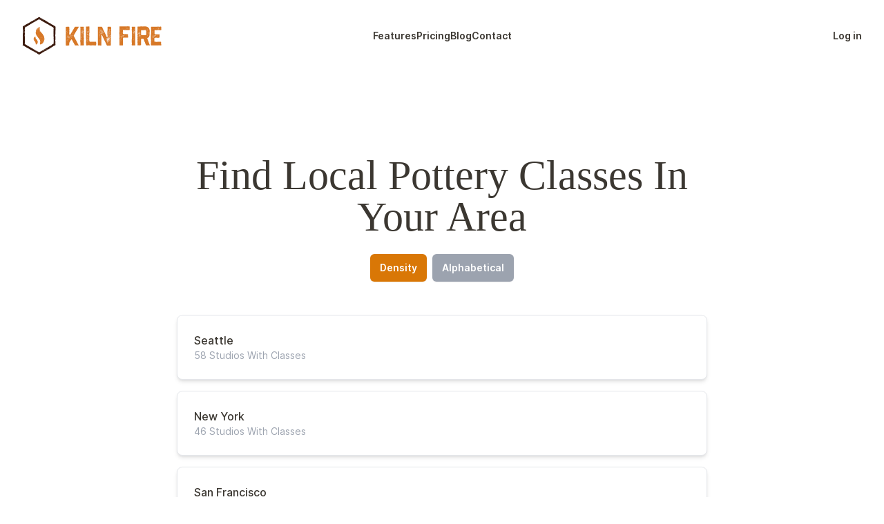

--- FILE ---
content_type: text/html; charset=utf-8
request_url: https://kilnfire.com/pottery-classes
body_size: 4687
content:
<!doctype html>
<html lang="en">
<head>
    <meta charset="utf-8">
    <meta name="viewport" content="width=device-width, initial-scale=1">

    <!-- CSRF Token -->
    <meta name="csrf-token" content="QEkgvlMfYsdXYGZRpTt8ODfT7H984mPIXi52O9rh">

    <title>Find Local Pottery Classes In Your Area - Kiln Fire</title>

    <script type="text/javascript" src="https://app.termly.io/resource-blocker/3e73ddcd-6878-4a28-92f6-5fbc7133c8a3?autoBlock=on"></script>

    <link rel="icon" href="https://kilnfire.com/img/favicon-kilnfire-16.png" sizes="16x16">
<link rel="icon" href="https://kilnfire.com/img/favicon-kilnfire-32.png" sizes="32x32">
<link rel="icon" href="https://kilnfire.com/img/favicon-kilnfire-48.png" sizes="48x48">
<link rel="icon" href="https://kilnfire.com/img/favicon-kilnfire-64.png" sizes="64x64">
<link rel="icon" href="https://kilnfire.com/img/favicon-kilnfire-128.png" sizes="128x128">
<link rel="apple-touch-icon" href="https://kilnfire.com/img/favicon-kilnfire-128.png">
<link rel="icon" href="https://kilnfire.com/img/favicon-kilnfire-144.png" sizes="144x144">
<link rel="apple-touch-icon" href="https://kilnfire.com/img/favicon-kilnfire-144.png">
<link rel="icon" href="https://kilnfire.com/img/favicon-kilnfire-152.png" sizes="152x152">
<link rel="apple-touch-icon" href="https://kilnfire.com/img/favicon-kilnfire-152.png">
<link rel="icon" href="https://kilnfire.com/img/favicon-kilnfire-192.png" sizes="192x192">
<link rel="apple-touch-icon" href="https://kilnfire.com/img/favicon-kilnfire-192.png">
    <meta property="og:locale" content="en_US" />
<meta property="og:type" content="website" />
<meta property="og:title" content="Find Local Pottery Classes In Your Area - Kiln Fire" />
<meta property="og:description" content="Pottery Studio Management Software" />
<meta property="og:url" content="https://kilnfire.com/pottery-classes" />
<meta property="og:site_name" content="Kiln Fire" />
<meta property="og:image" content="https://kilnfire.com/img/og-image.png" />
<meta property="og:image:secure_url" content="https://kilnfire.com/img/og-image.png" />
<meta property="og:image:width" content="1200" />
<meta property="og:image:height" content="630" />
<meta name="twitter:card" content="summary_large_image" />
<meta name="twitter:title" content="Find Local Pottery Classes In Your Area - Kiln Fire" />
<meta name="twitter:description" content="Pottery Studio Management Software" />
<meta name="twitter:image" content="https://kilnfire.com/img/twitter-card.png" />

    <meta name="description" content="If you are looking for pottery classes in your local area, this is a great place to start. Our pottery class directory covers a number of cities across the US.">

    <!-- Fonts -->
    <link rel="dns-prefetch" href="//fonts.gstatic.com">
    <link href="https://fonts.bunny.net/css?family=Nunito" rel="stylesheet">

        <script async src="https://www.googletagmanager.com/gtag/js?id=G-TNKXQ80XZE"></script>
    <script>
        window.dataLayer = window.dataLayer || [];
        function gtag(){dataLayer.push(arguments);}
        gtag('js', new Date());
        gtag('config', 'G-TNKXQ80XZE');
    </script>
    
    <!-- Scripts -->
    <link rel="preload" as="style" href="https://kilnfire.com/build/assets/app-14c673f2.css" /><link rel="modulepreload" as="script" href="https://kilnfire.com/build/assets/marketing-bdc15e16.js" /><link rel="modulepreload" as="script" href="https://kilnfire.com/build/assets/transition-5faedb31.js" /><link rel="modulepreload" as="script" href="https://kilnfire.com/build/assets/KilnFiringCostCalculator-16c17c69.js" /><link rel="modulepreload" as="script" href="https://kilnfire.com/build/assets/Collapse-c4eb0b25.js" /><link rel="modulepreload" as="script" href="https://kilnfire.com/build/assets/datetime-1af9332f.js" /><link rel="stylesheet" href="https://kilnfire.com/build/assets/app-14c673f2.css" /><script type="module" src="https://kilnfire.com/build/assets/marketing-bdc15e16.js"></script>
    
    <!-- Meta Pixel Code -->
    <script>
    !function(f,b,e,v,n,t,s)
    {if(f.fbq)return;n=f.fbq=function(){n.callMethod?
    n.callMethod.apply(n,arguments):n.queue.push(arguments)};
    if(!f._fbq)f._fbq=n;n.push=n;n.loaded=!0;n.version='2.0';
    n.queue=[];t=b.createElement(e);t.async=!0;
    t.src=v;s=b.getElementsByTagName(e)[0];
    s.parentNode.insertBefore(t,s)}(window, document,'script',
    'https://connect.facebook.net/en_US/fbevents.js');
    fbq('init', '1513154409877538');
    fbq('track', 'PageView');
    </script>
    <noscript><img height="1" width="1" style="display:none"
    src="https://www.facebook.com/tr?id=1513154409877538&ev=PageView&noscript=1"
    /></noscript>
    <!-- End Meta Pixel Code -->

</head>
<body class="font-sans view-cities">
    <div id="app">
        <div class="relative text-kilnfirebrown selection:bg-amber-600 selection:text-white">

            <header class="absolute inset-x-0 top-0 z-50">
                <nav class="flex items-center justify-between p-6 lg:px-8" aria-label="Global">
                    <div class="flex lg:flex-1">
                        <a href="https://kilnfire.com">
                            <img src="https://kilnfire.com/img/kiln-fire-logo.svg" alt="Kiln Fire" class="block h-14 w-auto">
                        </a>
                    </div>
                    <div class="flex lg:hidden">
                        <button type="button" class="-m-2.5 inline-flex items-center justify-center rounded-md p-2.5 text-gray-700" v-on:click.prevent="mobileMenu = !mobileMenu">
                        <span class="sr-only">Open main menu</span>
                        <svg class="h-6 w-6" fill="none" viewBox="0 0 24 24" stroke-width="1.5" stroke="currentColor" aria-hidden="true">
                            <path stroke-linecap="round" stroke-linejoin="round" d="M3.75 6.75h16.5M3.75 12h16.5m-16.5 5.25h16.5" />
                        </svg>
                        </button>
                    </div>
                    <div class="hidden lg:flex lg:gap-x-12">
                        <a href="https://kilnfire.com/features" class="text-sm font-semibold leading-6  text-kilnfirebrown hover:text-amber-600 ">Features</a>

                        <a href="https://kilnfire.com/pricing" class="text-sm font-semibold leading-6  text-kilnfirebrown hover:text-amber-600 ">Pricing</a>

                        <a href="https://kilnfire.com/blog" class="text-sm font-semibold leading-6  text-kilnfirebrown hover:text-amber-600 ">Blog</a>

                        <a href="https://kilnfire.com/contact" class="text-sm font-semibold leading-6  text-kilnfirebrown hover:text-amber-600 ">Contact</a>
                    </div>
                    <div class="hidden lg:flex lg:flex-1 lg:justify-end">

                                                    <a href=" https://kilnfire.com/login" class="text-sm font-semibold leading-6 text-kilnfirebrown hover:text-amber-600">Log in</a>
                                            </div>
                </nav>
                <!-- Mobile menu, show/hide based on menu open state. -->
                <div class="lg:hidden" role="dialog" aria-modal="true" v-if="mobileMenu">
                <!-- Background backdrop, show/hide based on slide-over state. -->
                    <div class="fixed inset-0 z-50"></div>
                    <div class="fixed inset-y-0 right-0 z-50 w-full overflow-y-auto bg-white px-6 py-6 sm:max-w-sm sm:ring-1 sm:ring-gray-900/10">
                        <div class="flex items-center justify-between">
                            <a href="https://kilnfire.com">
                                <img src="https://kilnfire.com/img/kiln-fire-logo.svg" alt="Kiln Fire" class="block h-14 w-auto">
                            </a>
                            <button type="button" class="-m-2.5 rounded-md p-2.5 text-gray-700" v-on:click.prevent="mobileMenu = false">
                                <span class="sr-only">Close menu</span>
                                <svg class="h-6 w-6" fill="none" viewBox="0 0 24 24" stroke-width="1.5" stroke="currentColor" aria-hidden="true">
                                    <path stroke-linecap="round" stroke-linejoin="round" d="M6 18L18 6M6 6l12 12" />
                                </svg>
                            </button>
                        </div>
                        <div class="mt-6 flow-root">
                        <div class="-my-6 divide-y divide-gray-500/10">
                            <div class="space-y-2 py-6">
                                <a href="https://kilnfire.com/features" class="-mx-3 block rounded-lg py-2 px-3 text-base font-semibold leading-7 text-gray-900 hover:bg-gray-50">Features</a>

                                <a href="https://kilnfire.com/pricing" class="-mx-3 block rounded-lg py-2 px-3 text-base font-semibold leading-7 text-gray-900 hover:bg-gray-50">Pricing</a>

                                <a href="https://kilnfire.com/blog" class="-mx-3 block rounded-lg py-2 px-3 text-base font-semibold leading-7 text-gray-900 hover:bg-gray-50">Blog</a>

                                <a href="https://kilnfire.com/contact" class="-mx-3 block rounded-lg py-2 px-3 text-base font-semibold leading-7 text-gray-900 hover:bg-gray-50">Contact</a>
                            </div>
                            <div class="py-6">
                                                                    <a href=" https://kilnfire.com/login" class="-mx-3 block rounded-lg py-2.5 px-3 text-base font-semibold leading-7 text-gray-900 hover:bg-gray-50">Log in</a>
                                                            </div>
                        </div>
                    </div>
                </div>
            </div>
        </header>

        <main>
            
<div class="relative pt-12 sm:pt-32">
    <div class="py-24 sm:py-26">
        <div class="mx-auto max-w-7xl px-6 lg:px-8">
            <div class="mx-auto max-w-3xl">
                
                <h1 class="text-4xl text-kilnfirebrown sm:text-6xl font-serif sm:text-center">Find Local Pottery Classes In Your Area</h1>

                <div class="text-center mt-6">
                    <a href="https://kilnfire.com/pottery-classes" class="mx-1 inline-block rounded-md  bg-amber-600  px-3.5 py-2.5 text-sm font-semibold text-white shadow-sm focus-visible:outline focus-visible:outline-2 focus-visible:outline-offset-2 focus-visible:outline-amber-700">Density</a>
                    <a href="https://kilnfire.com/pottery-classes/alpha" class="mx-1 inline-block rounded-md  bg-gray-400 hover:bg-gray-500  px-3.5 py-2.5 text-sm font-semibold text-white shadow-sm focus-visible:outline focus-visible:outline-2 focus-visible:outline-offset-2 focus-visible:outline-amber-700">Alphabetical</a>
                </div>
    
                <div class="mt-6 sm:mt-12">
                                            <a href="https://kilnfire.com/pottery-classes/seattle" class="block bg-white p-6 shadow-md hover:drop-shadow-lg ease-in-out duration-300 rounded-lg border border-color-gray-50 hover:border-color-gray-100 mb-4">
                            <h3 class="font-medium">Seattle</h3>
                            <div class="text-gray-400 text-sm">58 Studios With Classes</div>
                        </a>
                                            <a href="https://kilnfire.com/pottery-classes/new-york" class="block bg-white p-6 shadow-md hover:drop-shadow-lg ease-in-out duration-300 rounded-lg border border-color-gray-50 hover:border-color-gray-100 mb-4">
                            <h3 class="font-medium">New York</h3>
                            <div class="text-gray-400 text-sm">46 Studios With Classes</div>
                        </a>
                                            <a href="https://kilnfire.com/pottery-classes/san-francisco" class="block bg-white p-6 shadow-md hover:drop-shadow-lg ease-in-out duration-300 rounded-lg border border-color-gray-50 hover:border-color-gray-100 mb-4">
                            <h3 class="font-medium">San Francisco</h3>
                            <div class="text-gray-400 text-sm">28 Studios With Classes</div>
                        </a>
                                            <a href="https://kilnfire.com/pottery-classes/los-angeles" class="block bg-white p-6 shadow-md hover:drop-shadow-lg ease-in-out duration-300 rounded-lg border border-color-gray-50 hover:border-color-gray-100 mb-4">
                            <h3 class="font-medium">Los Angeles</h3>
                            <div class="text-gray-400 text-sm">23 Studios With Classes</div>
                        </a>
                                            <a href="https://kilnfire.com/pottery-classes/philadelphia" class="block bg-white p-6 shadow-md hover:drop-shadow-lg ease-in-out duration-300 rounded-lg border border-color-gray-50 hover:border-color-gray-100 mb-4">
                            <h3 class="font-medium">Philadelphia</h3>
                            <div class="text-gray-400 text-sm">23 Studios With Classes</div>
                        </a>
                                            <a href="https://kilnfire.com/pottery-classes/boston" class="block bg-white p-6 shadow-md hover:drop-shadow-lg ease-in-out duration-300 rounded-lg border border-color-gray-50 hover:border-color-gray-100 mb-4">
                            <h3 class="font-medium">Boston</h3>
                            <div class="text-gray-400 text-sm">22 Studios With Classes</div>
                        </a>
                                            <a href="https://kilnfire.com/pottery-classes/portland" class="block bg-white p-6 shadow-md hover:drop-shadow-lg ease-in-out duration-300 rounded-lg border border-color-gray-50 hover:border-color-gray-100 mb-4">
                            <h3 class="font-medium">Portland</h3>
                            <div class="text-gray-400 text-sm">19 Studios With Classes</div>
                        </a>
                                            <a href="https://kilnfire.com/pottery-classes/minneapolis" class="block bg-white p-6 shadow-md hover:drop-shadow-lg ease-in-out duration-300 rounded-lg border border-color-gray-50 hover:border-color-gray-100 mb-4">
                            <h3 class="font-medium">Minneapolis / St. Paul</h3>
                            <div class="text-gray-400 text-sm">18 Studios With Classes</div>
                        </a>
                                            <a href="https://kilnfire.com/pottery-classes/salt-lake-city" class="block bg-white p-6 shadow-md hover:drop-shadow-lg ease-in-out duration-300 rounded-lg border border-color-gray-50 hover:border-color-gray-100 mb-4">
                            <h3 class="font-medium">Salt Lake City</h3>
                            <div class="text-gray-400 text-sm">17 Studios With Classes</div>
                        </a>
                                            <a href="https://kilnfire.com/pottery-classes/washington-dc" class="block bg-white p-6 shadow-md hover:drop-shadow-lg ease-in-out duration-300 rounded-lg border border-color-gray-50 hover:border-color-gray-100 mb-4">
                            <h3 class="font-medium">Washington D.C.</h3>
                            <div class="text-gray-400 text-sm">17 Studios With Classes</div>
                        </a>
                                            <a href="https://kilnfire.com/pottery-classes/chicago" class="block bg-white p-6 shadow-md hover:drop-shadow-lg ease-in-out duration-300 rounded-lg border border-color-gray-50 hover:border-color-gray-100 mb-4">
                            <h3 class="font-medium">Chicago</h3>
                            <div class="text-gray-400 text-sm">17 Studios With Classes</div>
                        </a>
                                            <a href="https://kilnfire.com/pottery-classes/denver" class="block bg-white p-6 shadow-md hover:drop-shadow-lg ease-in-out duration-300 rounded-lg border border-color-gray-50 hover:border-color-gray-100 mb-4">
                            <h3 class="font-medium">Denver</h3>
                            <div class="text-gray-400 text-sm">17 Studios With Classes</div>
                        </a>
                                            <a href="https://kilnfire.com/pottery-classes/miami" class="block bg-white p-6 shadow-md hover:drop-shadow-lg ease-in-out duration-300 rounded-lg border border-color-gray-50 hover:border-color-gray-100 mb-4">
                            <h3 class="font-medium">Miami</h3>
                            <div class="text-gray-400 text-sm">16 Studios With Classes</div>
                        </a>
                                            <a href="https://kilnfire.com/pottery-classes/phoenix" class="block bg-white p-6 shadow-md hover:drop-shadow-lg ease-in-out duration-300 rounded-lg border border-color-gray-50 hover:border-color-gray-100 mb-4">
                            <h3 class="font-medium">Phoenix</h3>
                            <div class="text-gray-400 text-sm">16 Studios With Classes</div>
                        </a>
                                            <a href="https://kilnfire.com/pottery-classes/san-diego" class="block bg-white p-6 shadow-md hover:drop-shadow-lg ease-in-out duration-300 rounded-lg border border-color-gray-50 hover:border-color-gray-100 mb-4">
                            <h3 class="font-medium">San Diego</h3>
                            <div class="text-gray-400 text-sm">16 Studios With Classes</div>
                        </a>
                                            <a href="https://kilnfire.com/pottery-classes/hartford" class="block bg-white p-6 shadow-md hover:drop-shadow-lg ease-in-out duration-300 rounded-lg border border-color-gray-50 hover:border-color-gray-100 mb-4">
                            <h3 class="font-medium">Hartford</h3>
                            <div class="text-gray-400 text-sm">15 Studios With Classes</div>
                        </a>
                                            <a href="https://kilnfire.com/pottery-classes/raleigh" class="block bg-white p-6 shadow-md hover:drop-shadow-lg ease-in-out duration-300 rounded-lg border border-color-gray-50 hover:border-color-gray-100 mb-4">
                            <h3 class="font-medium">Raleigh</h3>
                            <div class="text-gray-400 text-sm">15 Studios With Classes</div>
                        </a>
                                            <a href="https://kilnfire.com/pottery-classes/tampa" class="block bg-white p-6 shadow-md hover:drop-shadow-lg ease-in-out duration-300 rounded-lg border border-color-gray-50 hover:border-color-gray-100 mb-4">
                            <h3 class="font-medium">Tampa</h3>
                            <div class="text-gray-400 text-sm">15 Studios With Classes</div>
                        </a>
                                            <a href="https://kilnfire.com/pottery-classes/atlanta" class="block bg-white p-6 shadow-md hover:drop-shadow-lg ease-in-out duration-300 rounded-lg border border-color-gray-50 hover:border-color-gray-100 mb-4">
                            <h3 class="font-medium">Atlanta</h3>
                            <div class="text-gray-400 text-sm">15 Studios With Classes</div>
                        </a>
                                            <a href="https://kilnfire.com/pottery-classes/dallas" class="block bg-white p-6 shadow-md hover:drop-shadow-lg ease-in-out duration-300 rounded-lg border border-color-gray-50 hover:border-color-gray-100 mb-4">
                            <h3 class="font-medium">Dallas</h3>
                            <div class="text-gray-400 text-sm">14 Studios With Classes</div>
                        </a>
                                            <a href="https://kilnfire.com/pottery-classes/cleveland" class="block bg-white p-6 shadow-md hover:drop-shadow-lg ease-in-out duration-300 rounded-lg border border-color-gray-50 hover:border-color-gray-100 mb-4">
                            <h3 class="font-medium">Cleveland</h3>
                            <div class="text-gray-400 text-sm">14 Studios With Classes</div>
                        </a>
                                            <a href="https://kilnfire.com/pottery-classes/kansas-city" class="block bg-white p-6 shadow-md hover:drop-shadow-lg ease-in-out duration-300 rounded-lg border border-color-gray-50 hover:border-color-gray-100 mb-4">
                            <h3 class="font-medium">Kansas City</h3>
                            <div class="text-gray-400 text-sm">14 Studios With Classes</div>
                        </a>
                                            <a href="https://kilnfire.com/pottery-classes/milwaukee" class="block bg-white p-6 shadow-md hover:drop-shadow-lg ease-in-out duration-300 rounded-lg border border-color-gray-50 hover:border-color-gray-100 mb-4">
                            <h3 class="font-medium">Milwaukee</h3>
                            <div class="text-gray-400 text-sm">12 Studios With Classes</div>
                        </a>
                                            <a href="https://kilnfire.com/pottery-classes/detroit" class="block bg-white p-6 shadow-md hover:drop-shadow-lg ease-in-out duration-300 rounded-lg border border-color-gray-50 hover:border-color-gray-100 mb-4">
                            <h3 class="font-medium">Detroit</h3>
                            <div class="text-gray-400 text-sm">11 Studios With Classes</div>
                        </a>
                                            <a href="https://kilnfire.com/pottery-classes/richmond" class="block bg-white p-6 shadow-md hover:drop-shadow-lg ease-in-out duration-300 rounded-lg border border-color-gray-50 hover:border-color-gray-100 mb-4">
                            <h3 class="font-medium">Richmond</h3>
                            <div class="text-gray-400 text-sm">11 Studios With Classes</div>
                        </a>
                                            <a href="https://kilnfire.com/pottery-classes/san-jose" class="block bg-white p-6 shadow-md hover:drop-shadow-lg ease-in-out duration-300 rounded-lg border border-color-gray-50 hover:border-color-gray-100 mb-4">
                            <h3 class="font-medium">San Jose</h3>
                            <div class="text-gray-400 text-sm">11 Studios With Classes</div>
                        </a>
                                            <a href="https://kilnfire.com/pottery-classes/nashville" class="block bg-white p-6 shadow-md hover:drop-shadow-lg ease-in-out duration-300 rounded-lg border border-color-gray-50 hover:border-color-gray-100 mb-4">
                            <h3 class="font-medium">Nashville</h3>
                            <div class="text-gray-400 text-sm">11 Studios With Classes</div>
                        </a>
                                            <a href="https://kilnfire.com/pottery-classes/oklahoma-city" class="block bg-white p-6 shadow-md hover:drop-shadow-lg ease-in-out duration-300 rounded-lg border border-color-gray-50 hover:border-color-gray-100 mb-4">
                            <h3 class="font-medium">Oklahoma City</h3>
                            <div class="text-gray-400 text-sm">10 Studios With Classes</div>
                        </a>
                                            <a href="https://kilnfire.com/pottery-classes/houston" class="block bg-white p-6 shadow-md hover:drop-shadow-lg ease-in-out duration-300 rounded-lg border border-color-gray-50 hover:border-color-gray-100 mb-4">
                            <h3 class="font-medium">Houston</h3>
                            <div class="text-gray-400 text-sm">10 Studios With Classes</div>
                        </a>
                                            <a href="https://kilnfire.com/pottery-classes/indianapolis" class="block bg-white p-6 shadow-md hover:drop-shadow-lg ease-in-out duration-300 rounded-lg border border-color-gray-50 hover:border-color-gray-100 mb-4">
                            <h3 class="font-medium">Indianapolis</h3>
                            <div class="text-gray-400 text-sm">9 Studios With Classes</div>
                        </a>
                                            <a href="https://kilnfire.com/pottery-classes/columbus" class="block bg-white p-6 shadow-md hover:drop-shadow-lg ease-in-out duration-300 rounded-lg border border-color-gray-50 hover:border-color-gray-100 mb-4">
                            <h3 class="font-medium">Columbus</h3>
                            <div class="text-gray-400 text-sm">9 Studios With Classes</div>
                        </a>
                                            <a href="https://kilnfire.com/pottery-classes/madison" class="block bg-white p-6 shadow-md hover:drop-shadow-lg ease-in-out duration-300 rounded-lg border border-color-gray-50 hover:border-color-gray-100 mb-4">
                            <h3 class="font-medium">Madison</h3>
                            <div class="text-gray-400 text-sm">8 Studios With Classes</div>
                        </a>
                                            <a href="https://kilnfire.com/pottery-classes/virginia-beach" class="block bg-white p-6 shadow-md hover:drop-shadow-lg ease-in-out duration-300 rounded-lg border border-color-gray-50 hover:border-color-gray-100 mb-4">
                            <h3 class="font-medium">Virginia Beach</h3>
                            <div class="text-gray-400 text-sm">8 Studios With Classes</div>
                        </a>
                                            <a href="https://kilnfire.com/pottery-classes/jacksonville" class="block bg-white p-6 shadow-md hover:drop-shadow-lg ease-in-out duration-300 rounded-lg border border-color-gray-50 hover:border-color-gray-100 mb-4">
                            <h3 class="font-medium">Jacksonville</h3>
                            <div class="text-gray-400 text-sm">8 Studios With Classes</div>
                        </a>
                                            <a href="https://kilnfire.com/pottery-classes/st-louis" class="block bg-white p-6 shadow-md hover:drop-shadow-lg ease-in-out duration-300 rounded-lg border border-color-gray-50 hover:border-color-gray-100 mb-4">
                            <h3 class="font-medium">St. Louis</h3>
                            <div class="text-gray-400 text-sm">7 Studios With Classes</div>
                        </a>
                                            <a href="https://kilnfire.com/pottery-classes/buffalo" class="block bg-white p-6 shadow-md hover:drop-shadow-lg ease-in-out duration-300 rounded-lg border border-color-gray-50 hover:border-color-gray-100 mb-4">
                            <h3 class="font-medium">Buffalo</h3>
                            <div class="text-gray-400 text-sm">7 Studios With Classes</div>
                        </a>
                                            <a href="https://kilnfire.com/pottery-classes/grand-rapids" class="block bg-white p-6 shadow-md hover:drop-shadow-lg ease-in-out duration-300 rounded-lg border border-color-gray-50 hover:border-color-gray-100 mb-4">
                            <h3 class="font-medium">Grand Rapids</h3>
                            <div class="text-gray-400 text-sm">7 Studios With Classes</div>
                        </a>
                                            <a href="https://kilnfire.com/pottery-classes/charlotte" class="block bg-white p-6 shadow-md hover:drop-shadow-lg ease-in-out duration-300 rounded-lg border border-color-gray-50 hover:border-color-gray-100 mb-4">
                            <h3 class="font-medium">Charlotte</h3>
                            <div class="text-gray-400 text-sm">7 Studios With Classes</div>
                        </a>
                                            <a href="https://kilnfire.com/pottery-classes/austin" class="block bg-white p-6 shadow-md hover:drop-shadow-lg ease-in-out duration-300 rounded-lg border border-color-gray-50 hover:border-color-gray-100 mb-4">
                            <h3 class="font-medium">Austin</h3>
                            <div class="text-gray-400 text-sm">6 Studios With Classes</div>
                        </a>
                                            <a href="https://kilnfire.com/pottery-classes/pittsburgh" class="block bg-white p-6 shadow-md hover:drop-shadow-lg ease-in-out duration-300 rounded-lg border border-color-gray-50 hover:border-color-gray-100 mb-4">
                            <h3 class="font-medium">Pittsburgh</h3>
                            <div class="text-gray-400 text-sm">6 Studios With Classes</div>
                        </a>
                                            <a href="https://kilnfire.com/pottery-classes/cincinnati" class="block bg-white p-6 shadow-md hover:drop-shadow-lg ease-in-out duration-300 rounded-lg border border-color-gray-50 hover:border-color-gray-100 mb-4">
                            <h3 class="font-medium">Cincinnati</h3>
                            <div class="text-gray-400 text-sm">5 Studios With Classes</div>
                        </a>
                                            <a href="https://kilnfire.com/pottery-classes/fresno" class="block bg-white p-6 shadow-md hover:drop-shadow-lg ease-in-out duration-300 rounded-lg border border-color-gray-50 hover:border-color-gray-100 mb-4">
                            <h3 class="font-medium">Fresno</h3>
                            <div class="text-gray-400 text-sm">5 Studios With Classes</div>
                        </a>
                                            <a href="https://kilnfire.com/pottery-classes/birmingham" class="block bg-white p-6 shadow-md hover:drop-shadow-lg ease-in-out duration-300 rounded-lg border border-color-gray-50 hover:border-color-gray-100 mb-4">
                            <h3 class="font-medium">Birmingham</h3>
                            <div class="text-gray-400 text-sm">5 Studios With Classes</div>
                        </a>
                                            <a href="https://kilnfire.com/pottery-classes/memphis" class="block bg-white p-6 shadow-md hover:drop-shadow-lg ease-in-out duration-300 rounded-lg border border-color-gray-50 hover:border-color-gray-100 mb-4">
                            <h3 class="font-medium">Memphis</h3>
                            <div class="text-gray-400 text-sm">5 Studios With Classes</div>
                        </a>
                                            <a href="https://kilnfire.com/pottery-classes/louisville" class="block bg-white p-6 shadow-md hover:drop-shadow-lg ease-in-out duration-300 rounded-lg border border-color-gray-50 hover:border-color-gray-100 mb-4">
                            <h3 class="font-medium">Louisville</h3>
                            <div class="text-gray-400 text-sm">5 Studios With Classes</div>
                        </a>
                                            <a href="https://kilnfire.com/pottery-classes/san-antonio" class="block bg-white p-6 shadow-md hover:drop-shadow-lg ease-in-out duration-300 rounded-lg border border-color-gray-50 hover:border-color-gray-100 mb-4">
                            <h3 class="font-medium">San Antonio</h3>
                            <div class="text-gray-400 text-sm">5 Studios With Classes</div>
                        </a>
                                            <a href="https://kilnfire.com/pottery-classes/providence" class="block bg-white p-6 shadow-md hover:drop-shadow-lg ease-in-out duration-300 rounded-lg border border-color-gray-50 hover:border-color-gray-100 mb-4">
                            <h3 class="font-medium">Providence</h3>
                            <div class="text-gray-400 text-sm">5 Studios With Classes</div>
                        </a>
                                            <a href="https://kilnfire.com/pottery-classes/las-vegas" class="block bg-white p-6 shadow-md hover:drop-shadow-lg ease-in-out duration-300 rounded-lg border border-color-gray-50 hover:border-color-gray-100 mb-4">
                            <h3 class="font-medium">Las Vegas</h3>
                            <div class="text-gray-400 text-sm">5 Studios With Classes</div>
                        </a>
                                            <a href="https://kilnfire.com/pottery-classes/baltimore" class="block bg-white p-6 shadow-md hover:drop-shadow-lg ease-in-out duration-300 rounded-lg border border-color-gray-50 hover:border-color-gray-100 mb-4">
                            <h3 class="font-medium">Baltimore</h3>
                            <div class="text-gray-400 text-sm">4 Studios With Classes</div>
                        </a>
                                            <a href="https://kilnfire.com/pottery-classes/bozeman" class="block bg-white p-6 shadow-md hover:drop-shadow-lg ease-in-out duration-300 rounded-lg border border-color-gray-50 hover:border-color-gray-100 mb-4">
                            <h3 class="font-medium">Bozeman</h3>
                            <div class="text-gray-400 text-sm">4 Studios With Classes</div>
                        </a>
                                            <a href="https://kilnfire.com/pottery-classes/omaha" class="block bg-white p-6 shadow-md hover:drop-shadow-lg ease-in-out duration-300 rounded-lg border border-color-gray-50 hover:border-color-gray-100 mb-4">
                            <h3 class="font-medium">Omaha</h3>
                            <div class="text-gray-400 text-sm">4 Studios With Classes</div>
                        </a>
                                            <a href="https://kilnfire.com/pottery-classes/sacramento" class="block bg-white p-6 shadow-md hover:drop-shadow-lg ease-in-out duration-300 rounded-lg border border-color-gray-50 hover:border-color-gray-100 mb-4">
                            <h3 class="font-medium">Sacramento</h3>
                            <div class="text-gray-400 text-sm">4 Studios With Classes</div>
                        </a>
                                            <a href="https://kilnfire.com/pottery-classes/tucson" class="block bg-white p-6 shadow-md hover:drop-shadow-lg ease-in-out duration-300 rounded-lg border border-color-gray-50 hover:border-color-gray-100 mb-4">
                            <h3 class="font-medium">Tucson</h3>
                            <div class="text-gray-400 text-sm">3 Studios With Classes</div>
                        </a>
                                            <a href="https://kilnfire.com/pottery-classes/orlando" class="block bg-white p-6 shadow-md hover:drop-shadow-lg ease-in-out duration-300 rounded-lg border border-color-gray-50 hover:border-color-gray-100 mb-4">
                            <h3 class="font-medium">Orlando</h3>
                            <div class="text-gray-400 text-sm">3 Studios With Classes</div>
                        </a>
                                            <a href="https://kilnfire.com/pottery-classes/anchorage" class="block bg-white p-6 shadow-md hover:drop-shadow-lg ease-in-out duration-300 rounded-lg border border-color-gray-50 hover:border-color-gray-100 mb-4">
                            <h3 class="font-medium">Anchorage</h3>
                            <div class="text-gray-400 text-sm">0 Studios With Classes</div>
                        </a>
                                            <a href="https://kilnfire.com/pottery-classes/albuquerque" class="block bg-white p-6 shadow-md hover:drop-shadow-lg ease-in-out duration-300 rounded-lg border border-color-gray-50 hover:border-color-gray-100 mb-4">
                            <h3 class="font-medium">Albuquerque</h3>
                            <div class="text-gray-400 text-sm">0 Studios With Classes</div>
                        </a>
                                            <a href="https://kilnfire.com/pottery-classes/spokane" class="block bg-white p-6 shadow-md hover:drop-shadow-lg ease-in-out duration-300 rounded-lg border border-color-gray-50 hover:border-color-gray-100 mb-4">
                            <h3 class="font-medium">Spokane</h3>
                            <div class="text-gray-400 text-sm">0 Studios With Classes</div>
                        </a>
                                            <a href="https://kilnfire.com/pottery-classes/jackson" class="block bg-white p-6 shadow-md hover:drop-shadow-lg ease-in-out duration-300 rounded-lg border border-color-gray-50 hover:border-color-gray-100 mb-4">
                            <h3 class="font-medium">Jackson</h3>
                            <div class="text-gray-400 text-sm">0 Studios With Classes</div>
                        </a>
                                            <a href="https://kilnfire.com/pottery-classes/new-hampshire" class="block bg-white p-6 shadow-md hover:drop-shadow-lg ease-in-out duration-300 rounded-lg border border-color-gray-50 hover:border-color-gray-100 mb-4">
                            <h3 class="font-medium">New Hampshire</h3>
                            <div class="text-gray-400 text-sm">0 Studios With Classes</div>
                        </a>
                                            <a href="https://kilnfire.com/pottery-classes/new-orleans" class="block bg-white p-6 shadow-md hover:drop-shadow-lg ease-in-out duration-300 rounded-lg border border-color-gray-50 hover:border-color-gray-100 mb-4">
                            <h3 class="font-medium">New Orleans</h3>
                            <div class="text-gray-400 text-sm">0 Studios With Classes</div>
                        </a>
                                            <a href="https://kilnfire.com/pottery-classes/other-kiln-fire-studios" class="block bg-white p-6 shadow-md hover:drop-shadow-lg ease-in-out duration-300 rounded-lg border border-color-gray-50 hover:border-color-gray-100 mb-4">
                            <h3 class="font-medium">Other Kiln Fire Studios</h3>
                            <div class="text-gray-400 text-sm">0 Studios With Classes</div>
                        </a>
                                    </div>

                
            </div>
        </div>
    </div>
</div>
    

        
        </main>

        <footer class="bg-white">
            <div class="mx-auto max-w-7xl overflow-hidden px-6 pt-12 pb-20 sm:py-24 lg:px-8">
              <nav class="-mb-6 flex flex-wrap justify-center space-x-6 sm:space-x-12" aria-label="Footer">
                <div class="pb-6">
                  <a href="https://kilnfire.com/features" class="text-sm leading-6 text-gray-600 hover:text-gray-900">Features</a>
                </div>
                <div class="pb-6">
                    <a href="https://kilnfire.com/pricing" class="text-sm leading-6 text-gray-600 hover:text-gray-900">Pricing</a>
                </div>
                <div class="pb-6">
                  <a href="https://kilnfire.com/blog" class="text-sm leading-6 text-gray-600 hover:text-gray-900">Blog</a>
                </div>
                <div class="pb-6">
                    <a href="https://kilnfire.com/docs" class="text-sm leading-6 text-gray-600 hover:text-gray-900">Documentation</a>
                  </div>
                <div class="pb-6">
                    <a href="https://kilnfire.com/pottery-classes" class="text-sm leading-6 text-gray-600 hover:text-gray-900">Class Directory</a>
                </div>
                <div class="pb-6">
                  <a href="https://kilnfire.com/about" class="text-sm leading-6 text-gray-600 hover:text-gray-900">About Us</a>
                </div>
                <div class="pb-6">
                  <a href="https://kilnfire.com/contact" class="text-sm leading-6 text-gray-600 hover:text-gray-900">Contact</a>
                </div>
              </nav>
              <div class="mt-10 flex justify-center space-x-6">
                <a href="https://www.facebook.com/kilnfire" target="_blank" rel="noreferrer,noopener" class="text-stone-400 hover:text-amber-600">
                  <span class="sr-only">Facebook</span>
                  <svg class="h-6 w-6" fill="currentColor" viewBox="0 0 24 24" aria-hidden="true">
                    <path fill-rule="evenodd" d="M22 12c0-5.523-4.477-10-10-10S2 6.477 2 12c0 4.991 3.657 9.128 8.438 9.878v-6.987h-2.54V12h2.54V9.797c0-2.506 1.492-3.89 3.777-3.89 1.094 0 2.238.195 2.238.195v2.46h-1.26c-1.243 0-1.63.771-1.63 1.562V12h2.773l-.443 2.89h-2.33v6.988C18.343 21.128 22 16.991 22 12z" clip-rule="evenodd" />
                  </svg>
                </a>
                
                <a href="https://www.youtube.com/@KilnFire" target="_blank" rel="noreferrer,noopener" class="text-stone-400 hover:text-amber-600">
                  <span class="sr-only">YouTube</span>
                  <svg class="h-6 w-6" fill="currentColor" viewBox="0 0 24 24" aria-hidden="true">
                    <path fill-rule="evenodd" d="M19.812 5.418c.861.23 1.538.907 1.768 1.768C21.998 8.746 22 12 22 12s0 3.255-.418 4.814a2.504 2.504 0 0 1-1.768 1.768c-1.56.419-7.814.419-7.814.419s-6.255 0-7.814-.419a2.505 2.505 0 0 1-1.768-1.768C2 15.255 2 12 2 12s0-3.255.417-4.814a2.507 2.507 0 0 1 1.768-1.768C5.744 5 11.998 5 11.998 5s6.255 0 7.814.418ZM15.194 12 10 15V9l5.194 3Z" clip-rule="evenodd" />
                  </svg>
                </a>
                <a href="https://www.linkedin.com/company/kiln-fire/" target="_blank" rel="noreferrer,noopener" class="text-stone-400 hover:text-amber-600">
                    <span class="sr-only">LinkedIn</span>
                    <svg fill="currentColor" xmlns:xlink="http://www.w3.org/1999/xlink" x="0px" y="0px" width="510px" height="510px" viewBox="0 0 510 510" xml:space="preserve" class="h-6 w-6">
                        <path d="M459,0H51C22.95,0,0,22.95,0,51v408c0,28.05,22.95,51,51,51h408c28.05,0,51-22.95,51-51V51C510,22.95,487.05,0,459,0z M153,433.5H76.5V204H153V433.5z M114.75,160.65c-25.5,0-45.9-20.4-45.9-45.9s20.4-45.9,45.9-45.9s45.9,20.4,45.9,45.9
                            S140.25,160.65,114.75,160.65z M433.5,433.5H357V298.35c0-20.399-17.85-38.25-38.25-38.25s-38.25,17.851-38.25,38.25V433.5H204
                            V204h76.5v30.6c12.75-20.4,40.8-35.7,63.75-35.7c48.45,0,89.25,40.8,89.25,89.25V433.5z"></path>
                        </svg>
                    </a>
              </div> 
              <div class="text-xs text-center mt-10 space-x-4">
                <a href="https://kilnfire.com/privacy-policy" class="text-gray-500 hover:text-gray-900 underline">Privacy Policy</a>
                <a href="https://kilnfire.com/terms-of-use" class="text-gray-500 hover:text-gray-900 underline">Terms of Use</a>
                <a href="https://kilnfire.com/cookie-policy" class="text-gray-500 hover:text-gray-900 underline">Cookie Policy</a>
            </div>
              <p class="mt-3 text-center text-xs leading-5 text-gray-500">&copy;2026 Kiln Fire, Inc. All rights reserved.</p>
            </div>
          </footer>

        </div>
    </div>
</body>
</html>


--- FILE ---
content_type: application/javascript; charset=utf-8
request_url: https://kilnfire.com/build/assets/datetime-1af9332f.js
body_size: 19531
content:
class P extends Error{}class Nr extends P{constructor(e){super(`Invalid DateTime: ${e.toMessage()}`)}}class Ir extends P{constructor(e){super(`Invalid Interval: ${e.toMessage()}`)}}class Dr extends P{constructor(e){super(`Invalid Duration: ${e.toMessage()}`)}}class se extends P{}class vt extends P{constructor(e){super(`Invalid unit ${e}`)}}class D extends P{}class A extends P{constructor(){super("Zone is an abstract class")}}const c="numeric",Z="short",N="long",Oe={year:c,month:c,day:c},kt={year:c,month:Z,day:c},xr={year:c,month:Z,day:c,weekday:Z},Et={year:c,month:N,day:c},Mt={year:c,month:N,day:c,weekday:N},Nt={hour:c,minute:c},It={hour:c,minute:c,second:c},Dt={hour:c,minute:c,second:c,timeZoneName:Z},xt={hour:c,minute:c,second:c,timeZoneName:N},bt={hour:c,minute:c,hourCycle:"h23"},Ft={hour:c,minute:c,second:c,hourCycle:"h23"},Vt={hour:c,minute:c,second:c,hourCycle:"h23",timeZoneName:Z},Ct={hour:c,minute:c,second:c,hourCycle:"h23",timeZoneName:N},Zt={year:c,month:c,day:c,hour:c,minute:c},Lt={year:c,month:c,day:c,hour:c,minute:c,second:c},$t={year:c,month:Z,day:c,hour:c,minute:c},At={year:c,month:Z,day:c,hour:c,minute:c,second:c},br={year:c,month:Z,day:c,weekday:Z,hour:c,minute:c},zt={year:c,month:N,day:c,hour:c,minute:c,timeZoneName:Z},Wt={year:c,month:N,day:c,hour:c,minute:c,second:c,timeZoneName:Z},Rt={year:c,month:N,day:c,weekday:N,hour:c,minute:c,timeZoneName:N},Ut={year:c,month:N,day:c,weekday:N,hour:c,minute:c,second:c,timeZoneName:N};class ue{get type(){throw new A}get name(){throw new A}get ianaName(){return this.name}get isUniversal(){throw new A}offsetName(e,t){throw new A}formatOffset(e,t){throw new A}offset(e){throw new A}equals(e){throw new A}get isValid(){throw new A}}let be=null;class Me extends ue{static get instance(){return be===null&&(be=new Me),be}get type(){return"system"}get name(){return new Intl.DateTimeFormat().resolvedOptions().timeZone}get isUniversal(){return!1}offsetName(e,{format:t,locale:n}){return Ht(e,t,n)}formatOffset(e,t){return oe(this.offset(e),t)}offset(e){return-new Date(e).getTimezoneOffset()}equals(e){return e.type==="system"}get isValid(){return!0}}let pe={};function Fr(r){return pe[r]||(pe[r]=new Intl.DateTimeFormat("en-US",{hour12:!1,timeZone:r,year:"numeric",month:"2-digit",day:"2-digit",hour:"2-digit",minute:"2-digit",second:"2-digit",era:"short"})),pe[r]}const Vr={year:0,month:1,day:2,era:3,hour:4,minute:5,second:6};function Cr(r,e){const t=r.format(e).replace(/\u200E/g,""),n=/(\d+)\/(\d+)\/(\d+) (AD|BC),? (\d+):(\d+):(\d+)/.exec(t),[,s,a,i,o,u,l,d]=n;return[i,s,a,o,u,l,d]}function Zr(r,e){const t=r.formatToParts(e),n=[];for(let s=0;s<t.length;s++){const{type:a,value:i}=t[s],o=Vr[a];a==="era"?n[o]=i:m(o)||(n[o]=parseInt(i,10))}return n}let he={};class $ extends ue{static create(e){return he[e]||(he[e]=new $(e)),he[e]}static resetCache(){he={},pe={}}static isValidSpecifier(e){return this.isValidZone(e)}static isValidZone(e){if(!e)return!1;try{return new Intl.DateTimeFormat("en-US",{timeZone:e}).format(),!0}catch{return!1}}constructor(e){super(),this.zoneName=e,this.valid=$.isValidZone(e)}get type(){return"iana"}get name(){return this.zoneName}get isUniversal(){return!1}offsetName(e,{format:t,locale:n}){return Ht(e,t,n,this.name)}formatOffset(e,t){return oe(this.offset(e),t)}offset(e){const t=new Date(e);if(isNaN(t))return NaN;const n=Fr(this.name);let[s,a,i,o,u,l,d]=n.formatToParts?Zr(n,t):Cr(n,t);o==="BC"&&(s=-Math.abs(s)+1);const S=Pe({year:s,month:a,day:i,hour:u===24?0:u,minute:l,second:d,millisecond:0});let f=+t;const O=f%1e3;return f-=O>=0?O:1e3+O,(S-f)/(60*1e3)}equals(e){return e.type==="iana"&&e.name===this.name}get isValid(){return this.valid}}let Qe={};function Lr(r,e={}){const t=JSON.stringify([r,e]);let n=Qe[t];return n||(n=new Intl.ListFormat(r,e),Qe[t]=n),n}let Ae={};function ze(r,e={}){const t=JSON.stringify([r,e]);let n=Ae[t];return n||(n=new Intl.DateTimeFormat(r,e),Ae[t]=n),n}let We={};function $r(r,e={}){const t=JSON.stringify([r,e]);let n=We[t];return n||(n=new Intl.NumberFormat(r,e),We[t]=n),n}let Re={};function Ar(r,e={}){const{base:t,...n}=e,s=JSON.stringify([r,n]);let a=Re[s];return a||(a=new Intl.RelativeTimeFormat(r,e),Re[s]=a),a}let ie=null;function zr(){return ie||(ie=new Intl.DateTimeFormat().resolvedOptions().locale,ie)}function Wr(r){const e=r.indexOf("-x-");e!==-1&&(r=r.substring(0,e));const t=r.indexOf("-u-");if(t===-1)return[r];{let n,s;try{n=ze(r).resolvedOptions(),s=r}catch{const u=r.substring(0,t);n=ze(u).resolvedOptions(),s=u}const{numberingSystem:a,calendar:i}=n;return[s,a,i]}}function Rr(r,e,t){return(t||e)&&(r.includes("-u-")||(r+="-u"),t&&(r+=`-ca-${t}`),e&&(r+=`-nu-${e}`)),r}function Ur(r){const e=[];for(let t=1;t<=12;t++){const n=h.utc(2016,t,1);e.push(r(n))}return e}function qr(r){const e=[];for(let t=1;t<=7;t++){const n=h.utc(2016,11,13+t);e.push(r(n))}return e}function me(r,e,t,n,s){const a=r.listingMode(t);return a==="error"?null:a==="en"?n(e):s(e)}function Hr(r){return r.numberingSystem&&r.numberingSystem!=="latn"?!1:r.numberingSystem==="latn"||!r.locale||r.locale.startsWith("en")||new Intl.DateTimeFormat(r.intl).resolvedOptions().numberingSystem==="latn"}class Yr{constructor(e,t,n){this.padTo=n.padTo||0,this.floor=n.floor||!1;const{padTo:s,floor:a,...i}=n;if(!t||Object.keys(i).length>0){const o={useGrouping:!1,...n};n.padTo>0&&(o.minimumIntegerDigits=n.padTo),this.inf=$r(e,o)}}format(e){if(this.inf){const t=this.floor?Math.floor(e):e;return this.inf.format(t)}else{const t=this.floor?Math.floor(e):Ye(e,3);return k(t,this.padTo)}}}class Pr{constructor(e,t,n){this.opts=n,this.originalZone=void 0;let s;if(this.opts.timeZone)this.dt=e;else if(e.zone.type==="fixed"){const i=-1*(e.offset/60),o=i>=0?`Etc/GMT+${i}`:`Etc/GMT${i}`;e.offset!==0&&$.create(o).valid?(s=o,this.dt=e):(s="UTC",this.dt=e.offset===0?e:e.setZone("UTC").plus({minutes:e.offset}),this.originalZone=e.zone)}else e.zone.type==="system"?this.dt=e:e.zone.type==="iana"?(this.dt=e,s=e.zone.name):(s="UTC",this.dt=e.setZone("UTC").plus({minutes:e.offset}),this.originalZone=e.zone);const a={...this.opts};a.timeZone=a.timeZone||s,this.dtf=ze(t,a)}format(){return this.originalZone?this.formatToParts().map(({value:e})=>e).join(""):this.dtf.format(this.dt.toJSDate())}formatToParts(){const e=this.dtf.formatToParts(this.dt.toJSDate());return this.originalZone?e.map(t=>{if(t.type==="timeZoneName"){const n=this.originalZone.offsetName(this.dt.ts,{locale:this.dt.locale,format:this.opts.timeZoneName});return{...t,value:n}}else return t}):e}resolvedOptions(){return this.dtf.resolvedOptions()}}class Gr{constructor(e,t,n){this.opts={style:"long",...n},!t&&qt()&&(this.rtf=Ar(e,n))}format(e,t){return this.rtf?this.rtf.format(e,t):cn(t,e,this.opts.numeric,this.opts.style!=="long")}formatToParts(e,t){return this.rtf?this.rtf.formatToParts(e,t):[]}}class w{static fromOpts(e){return w.create(e.locale,e.numberingSystem,e.outputCalendar,e.defaultToEN)}static create(e,t,n,s=!1){const a=e||v.defaultLocale,i=a||(s?"en-US":zr()),o=t||v.defaultNumberingSystem,u=n||v.defaultOutputCalendar;return new w(i,o,u,a)}static resetCache(){ie=null,Ae={},We={},Re={}}static fromObject({locale:e,numberingSystem:t,outputCalendar:n}={}){return w.create(e,t,n)}constructor(e,t,n,s){const[a,i,o]=Wr(e);this.locale=a,this.numberingSystem=t||i||null,this.outputCalendar=n||o||null,this.intl=Rr(this.locale,this.numberingSystem,this.outputCalendar),this.weekdaysCache={format:{},standalone:{}},this.monthsCache={format:{},standalone:{}},this.meridiemCache=null,this.eraCache={},this.specifiedLocale=s,this.fastNumbersCached=null}get fastNumbers(){return this.fastNumbersCached==null&&(this.fastNumbersCached=Hr(this)),this.fastNumbersCached}listingMode(){const e=this.isEnglish(),t=(this.numberingSystem===null||this.numberingSystem==="latn")&&(this.outputCalendar===null||this.outputCalendar==="gregory");return e&&t?"en":"intl"}clone(e){return!e||Object.getOwnPropertyNames(e).length===0?this:w.create(e.locale||this.specifiedLocale,e.numberingSystem||this.numberingSystem,e.outputCalendar||this.outputCalendar,e.defaultToEN||!1)}redefaultToEN(e={}){return this.clone({...e,defaultToEN:!0})}redefaultToSystem(e={}){return this.clone({...e,defaultToEN:!1})}months(e,t=!1,n=!0){return me(this,e,n,Gt,()=>{const s=t?{month:e,day:"numeric"}:{month:e},a=t?"format":"standalone";return this.monthsCache[a][e]||(this.monthsCache[a][e]=Ur(i=>this.extract(i,s,"month"))),this.monthsCache[a][e]})}weekdays(e,t=!1,n=!0){return me(this,e,n,jt,()=>{const s=t?{weekday:e,year:"numeric",month:"long",day:"numeric"}:{weekday:e},a=t?"format":"standalone";return this.weekdaysCache[a][e]||(this.weekdaysCache[a][e]=qr(i=>this.extract(i,s,"weekday"))),this.weekdaysCache[a][e]})}meridiems(e=!0){return me(this,void 0,e,()=>Bt,()=>{if(!this.meridiemCache){const t={hour:"numeric",hourCycle:"h12"};this.meridiemCache=[h.utc(2016,11,13,9),h.utc(2016,11,13,19)].map(n=>this.extract(n,t,"dayperiod"))}return this.meridiemCache})}eras(e,t=!0){return me(this,e,t,Qt,()=>{const n={era:e};return this.eraCache[e]||(this.eraCache[e]=[h.utc(-40,1,1),h.utc(2017,1,1)].map(s=>this.extract(s,n,"era"))),this.eraCache[e]})}extract(e,t,n){const s=this.dtFormatter(e,t),a=s.formatToParts(),i=a.find(o=>o.type.toLowerCase()===n);return i?i.value:null}numberFormatter(e={}){return new Yr(this.intl,e.forceSimple||this.fastNumbers,e)}dtFormatter(e,t={}){return new Pr(e,this.intl,t)}relFormatter(e={}){return new Gr(this.intl,this.isEnglish(),e)}listFormatter(e={}){return Lr(this.intl,e)}isEnglish(){return this.locale==="en"||this.locale.toLowerCase()==="en-us"||new Intl.DateTimeFormat(this.intl).resolvedOptions().locale.startsWith("en-us")}equals(e){return this.locale===e.locale&&this.numberingSystem===e.numberingSystem&&this.outputCalendar===e.outputCalendar}}let Fe=null;class M extends ue{static get utcInstance(){return Fe===null&&(Fe=new M(0)),Fe}static instance(e){return e===0?M.utcInstance:new M(e)}static parseSpecifier(e){if(e){const t=e.match(/^utc(?:([+-]\d{1,2})(?::(\d{2}))?)?$/i);if(t)return new M(Ie(t[1],t[2]))}return null}constructor(e){super(),this.fixed=e}get type(){return"fixed"}get name(){return this.fixed===0?"UTC":`UTC${oe(this.fixed,"narrow")}`}get ianaName(){return this.fixed===0?"Etc/UTC":`Etc/GMT${oe(-this.fixed,"narrow")}`}offsetName(){return this.name}formatOffset(e,t){return oe(this.fixed,t)}get isUniversal(){return!0}offset(){return this.fixed}equals(e){return e.type==="fixed"&&e.fixed===this.fixed}get isValid(){return!0}}class Jr extends ue{constructor(e){super(),this.zoneName=e}get type(){return"invalid"}get name(){return this.zoneName}get isUniversal(){return!1}offsetName(){return null}formatOffset(){return""}offset(){return NaN}equals(){return!1}get isValid(){return!1}}function R(r,e){if(m(r)||r===null)return e;if(r instanceof ue)return r;if(_r(r)){const t=r.toLowerCase();return t==="default"?e:t==="local"||t==="system"?Me.instance:t==="utc"||t==="gmt"?M.utcInstance:M.parseSpecifier(t)||$.create(r)}else return Y(r)?M.instance(r):typeof r=="object"&&r.offset&&typeof r.offset=="number"?r:new Jr(r)}let Ke=()=>Date.now(),Xe="system",et=null,tt=null,rt=null,nt=60,st;class v{static get now(){return Ke}static set now(e){Ke=e}static set defaultZone(e){Xe=e}static get defaultZone(){return R(Xe,Me.instance)}static get defaultLocale(){return et}static set defaultLocale(e){et=e}static get defaultNumberingSystem(){return tt}static set defaultNumberingSystem(e){tt=e}static get defaultOutputCalendar(){return rt}static set defaultOutputCalendar(e){rt=e}static get twoDigitCutoffYear(){return nt}static set twoDigitCutoffYear(e){nt=e%100}static get throwOnInvalid(){return st}static set throwOnInvalid(e){st=e}static resetCaches(){w.resetCache(),$.resetCache()}}function m(r){return typeof r>"u"}function Y(r){return typeof r=="number"}function Ne(r){return typeof r=="number"&&r%1===0}function _r(r){return typeof r=="string"}function jr(r){return Object.prototype.toString.call(r)==="[object Date]"}function qt(){try{return typeof Intl<"u"&&!!Intl.RelativeTimeFormat}catch{return!1}}function Br(r){return Array.isArray(r)?r:[r]}function it(r,e,t){if(r.length!==0)return r.reduce((n,s)=>{const a=[e(s),s];return n&&t(n[0],a[0])===n[0]?n:a},null)[1]}function Qr(r,e){return e.reduce((t,n)=>(t[n]=r[n],t),{})}function j(r,e){return Object.prototype.hasOwnProperty.call(r,e)}function L(r,e,t){return Ne(r)&&r>=e&&r<=t}function Kr(r,e){return r-e*Math.floor(r/e)}function k(r,e=2){const t=r<0;let n;return t?n="-"+(""+-r).padStart(e,"0"):n=(""+r).padStart(e,"0"),n}function W(r){if(!(m(r)||r===null||r===""))return parseInt(r,10)}function q(r){if(!(m(r)||r===null||r===""))return parseFloat(r)}function He(r){if(!(m(r)||r===null||r==="")){const e=parseFloat("0."+r)*1e3;return Math.floor(e)}}function Ye(r,e,t=!1){const n=10**e;return(t?Math.trunc:Math.round)(r*n)/n}function le(r){return r%4===0&&(r%100!==0||r%400===0)}function ae(r){return le(r)?366:365}function ve(r,e){const t=Kr(e-1,12)+1,n=r+(e-t)/12;return t===2?le(n)?29:28:[31,null,31,30,31,30,31,31,30,31,30,31][t-1]}function Pe(r){let e=Date.UTC(r.year,r.month-1,r.day,r.hour,r.minute,r.second,r.millisecond);return r.year<100&&r.year>=0&&(e=new Date(e),e.setUTCFullYear(r.year,r.month-1,r.day)),+e}function ke(r){const e=(r+Math.floor(r/4)-Math.floor(r/100)+Math.floor(r/400))%7,t=r-1,n=(t+Math.floor(t/4)-Math.floor(t/100)+Math.floor(t/400))%7;return e===4||n===3?53:52}function Ue(r){return r>99?r:r>v.twoDigitCutoffYear?1900+r:2e3+r}function Ht(r,e,t,n=null){const s=new Date(r),a={hourCycle:"h23",year:"numeric",month:"2-digit",day:"2-digit",hour:"2-digit",minute:"2-digit"};n&&(a.timeZone=n);const i={timeZoneName:e,...a},o=new Intl.DateTimeFormat(t,i).formatToParts(s).find(u=>u.type.toLowerCase()==="timezonename");return o?o.value:null}function Ie(r,e){let t=parseInt(r,10);Number.isNaN(t)&&(t=0);const n=parseInt(e,10)||0,s=t<0||Object.is(t,-0)?-n:n;return t*60+s}function Yt(r){const e=Number(r);if(typeof r=="boolean"||r===""||Number.isNaN(e))throw new D(`Invalid unit value ${r}`);return e}function Ee(r,e){const t={};for(const n in r)if(j(r,n)){const s=r[n];if(s==null)continue;t[e(n)]=Yt(s)}return t}function oe(r,e){const t=Math.trunc(Math.abs(r/60)),n=Math.trunc(Math.abs(r%60)),s=r>=0?"+":"-";switch(e){case"short":return`${s}${k(t,2)}:${k(n,2)}`;case"narrow":return`${s}${t}${n>0?`:${n}`:""}`;case"techie":return`${s}${k(t,2)}${k(n,2)}`;default:throw new RangeError(`Value format ${e} is out of range for property format`)}}function De(r){return Qr(r,["hour","minute","second","millisecond"])}const Xr=["January","February","March","April","May","June","July","August","September","October","November","December"],Pt=["Jan","Feb","Mar","Apr","May","Jun","Jul","Aug","Sep","Oct","Nov","Dec"],en=["J","F","M","A","M","J","J","A","S","O","N","D"];function Gt(r){switch(r){case"narrow":return[...en];case"short":return[...Pt];case"long":return[...Xr];case"numeric":return["1","2","3","4","5","6","7","8","9","10","11","12"];case"2-digit":return["01","02","03","04","05","06","07","08","09","10","11","12"];default:return null}}const Jt=["Monday","Tuesday","Wednesday","Thursday","Friday","Saturday","Sunday"],_t=["Mon","Tue","Wed","Thu","Fri","Sat","Sun"],tn=["M","T","W","T","F","S","S"];function jt(r){switch(r){case"narrow":return[...tn];case"short":return[..._t];case"long":return[...Jt];case"numeric":return["1","2","3","4","5","6","7"];default:return null}}const Bt=["AM","PM"],rn=["Before Christ","Anno Domini"],nn=["BC","AD"],sn=["B","A"];function Qt(r){switch(r){case"narrow":return[...sn];case"short":return[...nn];case"long":return[...rn];default:return null}}function an(r){return Bt[r.hour<12?0:1]}function on(r,e){return jt(e)[r.weekday-1]}function un(r,e){return Gt(e)[r.month-1]}function ln(r,e){return Qt(e)[r.year<0?0:1]}function cn(r,e,t="always",n=!1){const s={years:["year","yr."],quarters:["quarter","qtr."],months:["month","mo."],weeks:["week","wk."],days:["day","day","days"],hours:["hour","hr."],minutes:["minute","min."],seconds:["second","sec."]},a=["hours","minutes","seconds"].indexOf(r)===-1;if(t==="auto"&&a){const T=r==="days";switch(e){case 1:return T?"tomorrow":`next ${s[r][0]}`;case-1:return T?"yesterday":`last ${s[r][0]}`;case 0:return T?"today":`this ${s[r][0]}`}}const i=Object.is(e,-0)||e<0,o=Math.abs(e),u=o===1,l=s[r],d=n?u?l[1]:l[2]||l[1]:u?s[r][0]:r;return i?`${o} ${d} ago`:`in ${o} ${d}`}function at(r,e){let t="";for(const n of r)n.literal?t+=n.val:t+=e(n.val);return t}const fn={D:Oe,DD:kt,DDD:Et,DDDD:Mt,t:Nt,tt:It,ttt:Dt,tttt:xt,T:bt,TT:Ft,TTT:Vt,TTTT:Ct,f:Zt,ff:$t,fff:zt,ffff:Rt,F:Lt,FF:At,FFF:Wt,FFFF:Ut};class E{static create(e,t={}){return new E(e,t)}static parseFormat(e){let t=null,n="",s=!1;const a=[];for(let i=0;i<e.length;i++){const o=e.charAt(i);o==="'"?(n.length>0&&a.push({literal:s||/^\s+$/.test(n),val:n}),t=null,n="",s=!s):s||o===t?n+=o:(n.length>0&&a.push({literal:/^\s+$/.test(n),val:n}),n=o,t=o)}return n.length>0&&a.push({literal:s||/^\s+$/.test(n),val:n}),a}static macroTokenToFormatOpts(e){return fn[e]}constructor(e,t){this.opts=t,this.loc=e,this.systemLoc=null}formatWithSystemDefault(e,t){return this.systemLoc===null&&(this.systemLoc=this.loc.redefaultToSystem()),this.systemLoc.dtFormatter(e,{...this.opts,...t}).format()}formatDateTime(e,t={}){return this.loc.dtFormatter(e,{...this.opts,...t}).format()}formatDateTimeParts(e,t={}){return this.loc.dtFormatter(e,{...this.opts,...t}).formatToParts()}formatInterval(e,t={}){return this.loc.dtFormatter(e.start,{...this.opts,...t}).dtf.formatRange(e.start.toJSDate(),e.end.toJSDate())}resolvedOptions(e,t={}){return this.loc.dtFormatter(e,{...this.opts,...t}).resolvedOptions()}num(e,t=0){if(this.opts.forceSimple)return k(e,t);const n={...this.opts};return t>0&&(n.padTo=t),this.loc.numberFormatter(n).format(e)}formatDateTimeFromString(e,t){const n=this.loc.listingMode()==="en",s=this.loc.outputCalendar&&this.loc.outputCalendar!=="gregory",a=(f,O)=>this.loc.extract(e,f,O),i=f=>e.isOffsetFixed&&e.offset===0&&f.allowZ?"Z":e.isValid?e.zone.formatOffset(e.ts,f.format):"",o=()=>n?an(e):a({hour:"numeric",hourCycle:"h12"},"dayperiod"),u=(f,O)=>n?un(e,f):a(O?{month:f}:{month:f,day:"numeric"},"month"),l=(f,O)=>n?on(e,f):a(O?{weekday:f}:{weekday:f,month:"long",day:"numeric"},"weekday"),d=f=>{const O=E.macroTokenToFormatOpts(f);return O?this.formatWithSystemDefault(e,O):f},T=f=>n?ln(e,f):a({era:f},"era"),S=f=>{switch(f){case"S":return this.num(e.millisecond);case"u":case"SSS":return this.num(e.millisecond,3);case"s":return this.num(e.second);case"ss":return this.num(e.second,2);case"uu":return this.num(Math.floor(e.millisecond/10),2);case"uuu":return this.num(Math.floor(e.millisecond/100));case"m":return this.num(e.minute);case"mm":return this.num(e.minute,2);case"h":return this.num(e.hour%12===0?12:e.hour%12);case"hh":return this.num(e.hour%12===0?12:e.hour%12,2);case"H":return this.num(e.hour);case"HH":return this.num(e.hour,2);case"Z":return i({format:"narrow",allowZ:this.opts.allowZ});case"ZZ":return i({format:"short",allowZ:this.opts.allowZ});case"ZZZ":return i({format:"techie",allowZ:this.opts.allowZ});case"ZZZZ":return e.zone.offsetName(e.ts,{format:"short",locale:this.loc.locale});case"ZZZZZ":return e.zone.offsetName(e.ts,{format:"long",locale:this.loc.locale});case"z":return e.zoneName;case"a":return o();case"d":return s?a({day:"numeric"},"day"):this.num(e.day);case"dd":return s?a({day:"2-digit"},"day"):this.num(e.day,2);case"c":return this.num(e.weekday);case"ccc":return l("short",!0);case"cccc":return l("long",!0);case"ccccc":return l("narrow",!0);case"E":return this.num(e.weekday);case"EEE":return l("short",!1);case"EEEE":return l("long",!1);case"EEEEE":return l("narrow",!1);case"L":return s?a({month:"numeric",day:"numeric"},"month"):this.num(e.month);case"LL":return s?a({month:"2-digit",day:"numeric"},"month"):this.num(e.month,2);case"LLL":return u("short",!0);case"LLLL":return u("long",!0);case"LLLLL":return u("narrow",!0);case"M":return s?a({month:"numeric"},"month"):this.num(e.month);case"MM":return s?a({month:"2-digit"},"month"):this.num(e.month,2);case"MMM":return u("short",!1);case"MMMM":return u("long",!1);case"MMMMM":return u("narrow",!1);case"y":return s?a({year:"numeric"},"year"):this.num(e.year);case"yy":return s?a({year:"2-digit"},"year"):this.num(e.year.toString().slice(-2),2);case"yyyy":return s?a({year:"numeric"},"year"):this.num(e.year,4);case"yyyyyy":return s?a({year:"numeric"},"year"):this.num(e.year,6);case"G":return T("short");case"GG":return T("long");case"GGGGG":return T("narrow");case"kk":return this.num(e.weekYear.toString().slice(-2),2);case"kkkk":return this.num(e.weekYear,4);case"W":return this.num(e.weekNumber);case"WW":return this.num(e.weekNumber,2);case"o":return this.num(e.ordinal);case"ooo":return this.num(e.ordinal,3);case"q":return this.num(e.quarter);case"qq":return this.num(e.quarter,2);case"X":return this.num(Math.floor(e.ts/1e3));case"x":return this.num(e.ts);default:return d(f)}};return at(E.parseFormat(t),S)}formatDurationFromString(e,t){const n=u=>{switch(u[0]){case"S":return"millisecond";case"s":return"second";case"m":return"minute";case"h":return"hour";case"d":return"day";case"w":return"week";case"M":return"month";case"y":return"year";default:return null}},s=u=>l=>{const d=n(l);return d?this.num(u.get(d),l.length):l},a=E.parseFormat(t),i=a.reduce((u,{literal:l,val:d})=>l?u:u.concat(d),[]),o=e.shiftTo(...i.map(n).filter(u=>u));return at(a,s(o))}}class C{constructor(e,t){this.reason=e,this.explanation=t}toMessage(){return this.explanation?`${this.reason}: ${this.explanation}`:this.reason}}const Kt=/[A-Za-z_+-]{1,256}(?::?\/[A-Za-z0-9_+-]{1,256}(?:\/[A-Za-z0-9_+-]{1,256})?)?/;function B(...r){const e=r.reduce((t,n)=>t+n.source,"");return RegExp(`^${e}$`)}function Q(...r){return e=>r.reduce(([t,n,s],a)=>{const[i,o,u]=a(e,s);return[{...t,...i},o||n,u]},[{},null,1]).slice(0,2)}function K(r,...e){if(r==null)return[null,null];for(const[t,n]of e){const s=t.exec(r);if(s)return n(s)}return[null,null]}function Xt(...r){return(e,t)=>{const n={};let s;for(s=0;s<r.length;s++)n[r[s]]=W(e[t+s]);return[n,null,t+s]}}const er=/(?:(Z)|([+-]\d\d)(?::?(\d\d))?)/,dn=`(?:${er.source}?(?:\\[(${Kt.source})\\])?)?`,Ge=/(\d\d)(?::?(\d\d)(?::?(\d\d)(?:[.,](\d{1,30}))?)?)?/,tr=RegExp(`${Ge.source}${dn}`),Je=RegExp(`(?:T${tr.source})?`),hn=/([+-]\d{6}|\d{4})(?:-?(\d\d)(?:-?(\d\d))?)?/,mn=/(\d{4})-?W(\d\d)(?:-?(\d))?/,yn=/(\d{4})-?(\d{3})/,gn=Xt("weekYear","weekNumber","weekDay"),wn=Xt("year","ordinal"),Tn=/(\d{4})-(\d\d)-(\d\d)/,rr=RegExp(`${Ge.source} ?(?:${er.source}|(${Kt.source}))?`),pn=RegExp(`(?: ${rr.source})?`);function _(r,e,t){const n=r[e];return m(n)?t:W(n)}function Sn(r,e){return[{year:_(r,e),month:_(r,e+1,1),day:_(r,e+2,1)},null,e+3]}function X(r,e){return[{hours:_(r,e,0),minutes:_(r,e+1,0),seconds:_(r,e+2,0),milliseconds:He(r[e+3])},null,e+4]}function ce(r,e){const t=!r[e]&&!r[e+1],n=Ie(r[e+1],r[e+2]),s=t?null:M.instance(n);return[{},s,e+3]}function fe(r,e){const t=r[e]?$.create(r[e]):null;return[{},t,e+1]}const On=RegExp(`^T?${Ge.source}$`),vn=/^-?P(?:(?:(-?\d{1,20}(?:\.\d{1,20})?)Y)?(?:(-?\d{1,20}(?:\.\d{1,20})?)M)?(?:(-?\d{1,20}(?:\.\d{1,20})?)W)?(?:(-?\d{1,20}(?:\.\d{1,20})?)D)?(?:T(?:(-?\d{1,20}(?:\.\d{1,20})?)H)?(?:(-?\d{1,20}(?:\.\d{1,20})?)M)?(?:(-?\d{1,20})(?:[.,](-?\d{1,20}))?S)?)?)$/;function kn(r){const[e,t,n,s,a,i,o,u,l]=r,d=e[0]==="-",T=u&&u[0]==="-",S=(f,O=!1)=>f!==void 0&&(O||f&&d)?-f:f;return[{years:S(q(t)),months:S(q(n)),weeks:S(q(s)),days:S(q(a)),hours:S(q(i)),minutes:S(q(o)),seconds:S(q(u),u==="-0"),milliseconds:S(He(l),T)}]}const En={GMT:0,EDT:-4*60,EST:-5*60,CDT:-5*60,CST:-6*60,MDT:-6*60,MST:-7*60,PDT:-7*60,PST:-8*60};function _e(r,e,t,n,s,a,i){const o={year:e.length===2?Ue(W(e)):W(e),month:Pt.indexOf(t)+1,day:W(n),hour:W(s),minute:W(a)};return i&&(o.second=W(i)),r&&(o.weekday=r.length>3?Jt.indexOf(r)+1:_t.indexOf(r)+1),o}const Mn=/^(?:(Mon|Tue|Wed|Thu|Fri|Sat|Sun),\s)?(\d{1,2})\s(Jan|Feb|Mar|Apr|May|Jun|Jul|Aug|Sep|Oct|Nov|Dec)\s(\d{2,4})\s(\d\d):(\d\d)(?::(\d\d))?\s(?:(UT|GMT|[ECMP][SD]T)|([Zz])|(?:([+-]\d\d)(\d\d)))$/;function Nn(r){const[,e,t,n,s,a,i,o,u,l,d,T]=r,S=_e(e,s,n,t,a,i,o);let f;return u?f=En[u]:l?f=0:f=Ie(d,T),[S,new M(f)]}function In(r){return r.replace(/\([^()]*\)|[\n\t]/g," ").replace(/(\s\s+)/g," ").trim()}const Dn=/^(Mon|Tue|Wed|Thu|Fri|Sat|Sun), (\d\d) (Jan|Feb|Mar|Apr|May|Jun|Jul|Aug|Sep|Oct|Nov|Dec) (\d{4}) (\d\d):(\d\d):(\d\d) GMT$/,xn=/^(Monday|Tuesday|Wednesday|Thursday|Friday|Saturday|Sunday), (\d\d)-(Jan|Feb|Mar|Apr|May|Jun|Jul|Aug|Sep|Oct|Nov|Dec)-(\d\d) (\d\d):(\d\d):(\d\d) GMT$/,bn=/^(Mon|Tue|Wed|Thu|Fri|Sat|Sun) (Jan|Feb|Mar|Apr|May|Jun|Jul|Aug|Sep|Oct|Nov|Dec) ( \d|\d\d) (\d\d):(\d\d):(\d\d) (\d{4})$/;function ot(r){const[,e,t,n,s,a,i,o]=r;return[_e(e,s,n,t,a,i,o),M.utcInstance]}function Fn(r){const[,e,t,n,s,a,i,o]=r;return[_e(e,o,t,n,s,a,i),M.utcInstance]}const Vn=B(hn,Je),Cn=B(mn,Je),Zn=B(yn,Je),Ln=B(tr),nr=Q(Sn,X,ce,fe),$n=Q(gn,X,ce,fe),An=Q(wn,X,ce,fe),zn=Q(X,ce,fe);function Wn(r){return K(r,[Vn,nr],[Cn,$n],[Zn,An],[Ln,zn])}function Rn(r){return K(In(r),[Mn,Nn])}function Un(r){return K(r,[Dn,ot],[xn,ot],[bn,Fn])}function qn(r){return K(r,[vn,kn])}const Hn=Q(X);function Yn(r){return K(r,[On,Hn])}const Pn=B(Tn,pn),Gn=B(rr),Jn=Q(X,ce,fe);function _n(r){return K(r,[Pn,nr],[Gn,Jn])}const jn="Invalid Duration",sr={weeks:{days:7,hours:7*24,minutes:7*24*60,seconds:7*24*60*60,milliseconds:7*24*60*60*1e3},days:{hours:24,minutes:24*60,seconds:24*60*60,milliseconds:24*60*60*1e3},hours:{minutes:60,seconds:60*60,milliseconds:60*60*1e3},minutes:{seconds:60,milliseconds:60*1e3},seconds:{milliseconds:1e3}},Bn={years:{quarters:4,months:12,weeks:52,days:365,hours:365*24,minutes:365*24*60,seconds:365*24*60*60,milliseconds:365*24*60*60*1e3},quarters:{months:3,weeks:13,days:91,hours:91*24,minutes:91*24*60,seconds:91*24*60*60,milliseconds:91*24*60*60*1e3},months:{weeks:4,days:30,hours:30*24,minutes:30*24*60,seconds:30*24*60*60,milliseconds:30*24*60*60*1e3},...sr},I=146097/400,G=146097/4800,Qn={years:{quarters:4,months:12,weeks:I/7,days:I,hours:I*24,minutes:I*24*60,seconds:I*24*60*60,milliseconds:I*24*60*60*1e3},quarters:{months:3,weeks:I/28,days:I/4,hours:I*24/4,minutes:I*24*60/4,seconds:I*24*60*60/4,milliseconds:I*24*60*60*1e3/4},months:{weeks:G/7,days:G,hours:G*24,minutes:G*24*60,seconds:G*24*60*60,milliseconds:G*24*60*60*1e3},...sr},H=["years","quarters","months","weeks","days","hours","minutes","seconds","milliseconds"],Kn=H.slice(0).reverse();function z(r,e,t=!1){const n={values:t?e.values:{...r.values,...e.values||{}},loc:r.loc.clone(e.loc),conversionAccuracy:e.conversionAccuracy||r.conversionAccuracy,matrix:e.matrix||r.matrix};return new y(n)}function Xn(r){return r<0?Math.floor(r):Math.ceil(r)}function ir(r,e,t,n,s){const a=r[s][t],i=e[t]/a,o=Math.sign(i)===Math.sign(n[s]),u=!o&&n[s]!==0&&Math.abs(i)<=1?Xn(i):Math.trunc(i);n[s]+=u,e[t]-=u*a}function es(r,e){Kn.reduce((t,n)=>m(e[n])?t:(t&&ir(r,e,t,e,n),n),null)}function ts(r){const e={};for(const[t,n]of Object.entries(r))n!==0&&(e[t]=n);return e}class y{constructor(e){const t=e.conversionAccuracy==="longterm"||!1;let n=t?Qn:Bn;e.matrix&&(n=e.matrix),this.values=e.values,this.loc=e.loc||w.create(),this.conversionAccuracy=t?"longterm":"casual",this.invalid=e.invalid||null,this.matrix=n,this.isLuxonDuration=!0}static fromMillis(e,t){return y.fromObject({milliseconds:e},t)}static fromObject(e,t={}){if(e==null||typeof e!="object")throw new D(`Duration.fromObject: argument expected to be an object, got ${e===null?"null":typeof e}`);return new y({values:Ee(e,y.normalizeUnit),loc:w.fromObject(t),conversionAccuracy:t.conversionAccuracy,matrix:t.matrix})}static fromDurationLike(e){if(Y(e))return y.fromMillis(e);if(y.isDuration(e))return e;if(typeof e=="object")return y.fromObject(e);throw new D(`Unknown duration argument ${e} of type ${typeof e}`)}static fromISO(e,t){const[n]=qn(e);return n?y.fromObject(n,t):y.invalid("unparsable",`the input "${e}" can't be parsed as ISO 8601`)}static fromISOTime(e,t){const[n]=Yn(e);return n?y.fromObject(n,t):y.invalid("unparsable",`the input "${e}" can't be parsed as ISO 8601`)}static invalid(e,t=null){if(!e)throw new D("need to specify a reason the Duration is invalid");const n=e instanceof C?e:new C(e,t);if(v.throwOnInvalid)throw new Dr(n);return new y({invalid:n})}static normalizeUnit(e){const t={year:"years",years:"years",quarter:"quarters",quarters:"quarters",month:"months",months:"months",week:"weeks",weeks:"weeks",day:"days",days:"days",hour:"hours",hours:"hours",minute:"minutes",minutes:"minutes",second:"seconds",seconds:"seconds",millisecond:"milliseconds",milliseconds:"milliseconds"}[e&&e.toLowerCase()];if(!t)throw new vt(e);return t}static isDuration(e){return e&&e.isLuxonDuration||!1}get locale(){return this.isValid?this.loc.locale:null}get numberingSystem(){return this.isValid?this.loc.numberingSystem:null}toFormat(e,t={}){const n={...t,floor:t.round!==!1&&t.floor!==!1};return this.isValid?E.create(this.loc,n).formatDurationFromString(this,e):jn}toHuman(e={}){const t=H.map(n=>{const s=this.values[n];return m(s)?null:this.loc.numberFormatter({style:"unit",unitDisplay:"long",...e,unit:n.slice(0,-1)}).format(s)}).filter(n=>n);return this.loc.listFormatter({type:"conjunction",style:e.listStyle||"narrow",...e}).format(t)}toObject(){return this.isValid?{...this.values}:{}}toISO(){if(!this.isValid)return null;let e="P";return this.years!==0&&(e+=this.years+"Y"),(this.months!==0||this.quarters!==0)&&(e+=this.months+this.quarters*3+"M"),this.weeks!==0&&(e+=this.weeks+"W"),this.days!==0&&(e+=this.days+"D"),(this.hours!==0||this.minutes!==0||this.seconds!==0||this.milliseconds!==0)&&(e+="T"),this.hours!==0&&(e+=this.hours+"H"),this.minutes!==0&&(e+=this.minutes+"M"),(this.seconds!==0||this.milliseconds!==0)&&(e+=Ye(this.seconds+this.milliseconds/1e3,3)+"S"),e==="P"&&(e+="T0S"),e}toISOTime(e={}){if(!this.isValid)return null;const t=this.toMillis();if(t<0||t>=864e5)return null;e={suppressMilliseconds:!1,suppressSeconds:!1,includePrefix:!1,format:"extended",...e};const n=this.shiftTo("hours","minutes","seconds","milliseconds");let s=e.format==="basic"?"hhmm":"hh:mm";(!e.suppressSeconds||n.seconds!==0||n.milliseconds!==0)&&(s+=e.format==="basic"?"ss":":ss",(!e.suppressMilliseconds||n.milliseconds!==0)&&(s+=".SSS"));let a=n.toFormat(s);return e.includePrefix&&(a="T"+a),a}toJSON(){return this.toISO()}toString(){return this.toISO()}toMillis(){return this.as("milliseconds")}valueOf(){return this.toMillis()}plus(e){if(!this.isValid)return this;const t=y.fromDurationLike(e),n={};for(const s of H)(j(t.values,s)||j(this.values,s))&&(n[s]=t.get(s)+this.get(s));return z(this,{values:n},!0)}minus(e){if(!this.isValid)return this;const t=y.fromDurationLike(e);return this.plus(t.negate())}mapUnits(e){if(!this.isValid)return this;const t={};for(const n of Object.keys(this.values))t[n]=Yt(e(this.values[n],n));return z(this,{values:t},!0)}get(e){return this[y.normalizeUnit(e)]}set(e){if(!this.isValid)return this;const t={...this.values,...Ee(e,y.normalizeUnit)};return z(this,{values:t})}reconfigure({locale:e,numberingSystem:t,conversionAccuracy:n,matrix:s}={}){const i={loc:this.loc.clone({locale:e,numberingSystem:t}),matrix:s,conversionAccuracy:n};return z(this,i)}as(e){return this.isValid?this.shiftTo(e).get(e):NaN}normalize(){if(!this.isValid)return this;const e=this.toObject();return es(this.matrix,e),z(this,{values:e},!0)}rescale(){if(!this.isValid)return this;const e=ts(this.normalize().shiftToAll().toObject());return z(this,{values:e},!0)}shiftTo(...e){if(!this.isValid)return this;if(e.length===0)return this;e=e.map(i=>y.normalizeUnit(i));const t={},n={},s=this.toObject();let a;for(const i of H)if(e.indexOf(i)>=0){a=i;let o=0;for(const l in n)o+=this.matrix[l][i]*n[l],n[l]=0;Y(s[i])&&(o+=s[i]);const u=Math.trunc(o);t[i]=u,n[i]=(o*1e3-u*1e3)/1e3;for(const l in s)H.indexOf(l)>H.indexOf(i)&&ir(this.matrix,s,l,t,i)}else Y(s[i])&&(n[i]=s[i]);for(const i in n)n[i]!==0&&(t[a]+=i===a?n[i]:n[i]/this.matrix[a][i]);return z(this,{values:t},!0).normalize()}shiftToAll(){return this.isValid?this.shiftTo("years","months","weeks","days","hours","minutes","seconds","milliseconds"):this}negate(){if(!this.isValid)return this;const e={};for(const t of Object.keys(this.values))e[t]=this.values[t]===0?0:-this.values[t];return z(this,{values:e},!0)}get years(){return this.isValid?this.values.years||0:NaN}get quarters(){return this.isValid?this.values.quarters||0:NaN}get months(){return this.isValid?this.values.months||0:NaN}get weeks(){return this.isValid?this.values.weeks||0:NaN}get days(){return this.isValid?this.values.days||0:NaN}get hours(){return this.isValid?this.values.hours||0:NaN}get minutes(){return this.isValid?this.values.minutes||0:NaN}get seconds(){return this.isValid?this.values.seconds||0:NaN}get milliseconds(){return this.isValid?this.values.milliseconds||0:NaN}get isValid(){return this.invalid===null}get invalidReason(){return this.invalid?this.invalid.reason:null}get invalidExplanation(){return this.invalid?this.invalid.explanation:null}equals(e){if(!this.isValid||!e.isValid||!this.loc.equals(e.loc))return!1;function t(n,s){return n===void 0||n===0?s===void 0||s===0:n===s}for(const n of H)if(!t(this.values[n],e.values[n]))return!1;return!0}}const J="Invalid Interval";function rs(r,e){return!r||!r.isValid?p.invalid("missing or invalid start"):!e||!e.isValid?p.invalid("missing or invalid end"):e<r?p.invalid("end before start",`The end of an interval must be after its start, but you had start=${r.toISO()} and end=${e.toISO()}`):null}class p{constructor(e){this.s=e.start,this.e=e.end,this.invalid=e.invalid||null,this.isLuxonInterval=!0}static invalid(e,t=null){if(!e)throw new D("need to specify a reason the Interval is invalid");const n=e instanceof C?e:new C(e,t);if(v.throwOnInvalid)throw new Ir(n);return new p({invalid:n})}static fromDateTimes(e,t){const n=ne(e),s=ne(t),a=rs(n,s);return a??new p({start:n,end:s})}static after(e,t){const n=y.fromDurationLike(t),s=ne(e);return p.fromDateTimes(s,s.plus(n))}static before(e,t){const n=y.fromDurationLike(t),s=ne(e);return p.fromDateTimes(s.minus(n),s)}static fromISO(e,t){const[n,s]=(e||"").split("/",2);if(n&&s){let a,i;try{a=h.fromISO(n,t),i=a.isValid}catch{i=!1}let o,u;try{o=h.fromISO(s,t),u=o.isValid}catch{u=!1}if(i&&u)return p.fromDateTimes(a,o);if(i){const l=y.fromISO(s,t);if(l.isValid)return p.after(a,l)}else if(u){const l=y.fromISO(n,t);if(l.isValid)return p.before(o,l)}}return p.invalid("unparsable",`the input "${e}" can't be parsed as ISO 8601`)}static isInterval(e){return e&&e.isLuxonInterval||!1}get start(){return this.isValid?this.s:null}get end(){return this.isValid?this.e:null}get isValid(){return this.invalidReason===null}get invalidReason(){return this.invalid?this.invalid.reason:null}get invalidExplanation(){return this.invalid?this.invalid.explanation:null}length(e="milliseconds"){return this.isValid?this.toDuration(e).get(e):NaN}count(e="milliseconds"){if(!this.isValid)return NaN;const t=this.start.startOf(e),n=this.end.startOf(e);return Math.floor(n.diff(t,e).get(e))+(n.valueOf()!==this.end.valueOf())}hasSame(e){return this.isValid?this.isEmpty()||this.e.minus(1).hasSame(this.s,e):!1}isEmpty(){return this.s.valueOf()===this.e.valueOf()}isAfter(e){return this.isValid?this.s>e:!1}isBefore(e){return this.isValid?this.e<=e:!1}contains(e){return this.isValid?this.s<=e&&this.e>e:!1}set({start:e,end:t}={}){return this.isValid?p.fromDateTimes(e||this.s,t||this.e):this}splitAt(...e){if(!this.isValid)return[];const t=e.map(ne).filter(i=>this.contains(i)).sort(),n=[];let{s}=this,a=0;for(;s<this.e;){const i=t[a]||this.e,o=+i>+this.e?this.e:i;n.push(p.fromDateTimes(s,o)),s=o,a+=1}return n}splitBy(e){const t=y.fromDurationLike(e);if(!this.isValid||!t.isValid||t.as("milliseconds")===0)return[];let{s:n}=this,s=1,a;const i=[];for(;n<this.e;){const o=this.start.plus(t.mapUnits(u=>u*s));a=+o>+this.e?this.e:o,i.push(p.fromDateTimes(n,a)),n=a,s+=1}return i}divideEqually(e){return this.isValid?this.splitBy(this.length()/e).slice(0,e):[]}overlaps(e){return this.e>e.s&&this.s<e.e}abutsStart(e){return this.isValid?+this.e==+e.s:!1}abutsEnd(e){return this.isValid?+e.e==+this.s:!1}engulfs(e){return this.isValid?this.s<=e.s&&this.e>=e.e:!1}equals(e){return!this.isValid||!e.isValid?!1:this.s.equals(e.s)&&this.e.equals(e.e)}intersection(e){if(!this.isValid)return this;const t=this.s>e.s?this.s:e.s,n=this.e<e.e?this.e:e.e;return t>=n?null:p.fromDateTimes(t,n)}union(e){if(!this.isValid)return this;const t=this.s<e.s?this.s:e.s,n=this.e>e.e?this.e:e.e;return p.fromDateTimes(t,n)}static merge(e){const[t,n]=e.sort((s,a)=>s.s-a.s).reduce(([s,a],i)=>a?a.overlaps(i)||a.abutsStart(i)?[s,a.union(i)]:[s.concat([a]),i]:[s,i],[[],null]);return n&&t.push(n),t}static xor(e){let t=null,n=0;const s=[],a=e.map(u=>[{time:u.s,type:"s"},{time:u.e,type:"e"}]),i=Array.prototype.concat(...a),o=i.sort((u,l)=>u.time-l.time);for(const u of o)n+=u.type==="s"?1:-1,n===1?t=u.time:(t&&+t!=+u.time&&s.push(p.fromDateTimes(t,u.time)),t=null);return p.merge(s)}difference(...e){return p.xor([this].concat(e)).map(t=>this.intersection(t)).filter(t=>t&&!t.isEmpty())}toString(){return this.isValid?`[${this.s.toISO()} – ${this.e.toISO()})`:J}toLocaleString(e=Oe,t={}){return this.isValid?E.create(this.s.loc.clone(t),e).formatInterval(this):J}toISO(e){return this.isValid?`${this.s.toISO(e)}/${this.e.toISO(e)}`:J}toISODate(){return this.isValid?`${this.s.toISODate()}/${this.e.toISODate()}`:J}toISOTime(e){return this.isValid?`${this.s.toISOTime(e)}/${this.e.toISOTime(e)}`:J}toFormat(e,{separator:t=" – "}={}){return this.isValid?`${this.s.toFormat(e)}${t}${this.e.toFormat(e)}`:J}toDuration(e,t){return this.isValid?this.e.diff(this.s,e,t):y.invalid(this.invalidReason)}mapEndpoints(e){return p.fromDateTimes(e(this.s),e(this.e))}}class ye{static hasDST(e=v.defaultZone){const t=h.now().setZone(e).set({month:12});return!e.isUniversal&&t.offset!==t.set({month:6}).offset}static isValidIANAZone(e){return $.isValidZone(e)}static normalizeZone(e){return R(e,v.defaultZone)}static months(e="long",{locale:t=null,numberingSystem:n=null,locObj:s=null,outputCalendar:a="gregory"}={}){return(s||w.create(t,n,a)).months(e)}static monthsFormat(e="long",{locale:t=null,numberingSystem:n=null,locObj:s=null,outputCalendar:a="gregory"}={}){return(s||w.create(t,n,a)).months(e,!0)}static weekdays(e="long",{locale:t=null,numberingSystem:n=null,locObj:s=null}={}){return(s||w.create(t,n,null)).weekdays(e)}static weekdaysFormat(e="long",{locale:t=null,numberingSystem:n=null,locObj:s=null}={}){return(s||w.create(t,n,null)).weekdays(e,!0)}static meridiems({locale:e=null}={}){return w.create(e).meridiems()}static eras(e="short",{locale:t=null}={}){return w.create(t,null,"gregory").eras(e)}static features(){return{relative:qt()}}}function ut(r,e){const t=s=>s.toUTC(0,{keepLocalTime:!0}).startOf("day").valueOf(),n=t(e)-t(r);return Math.floor(y.fromMillis(n).as("days"))}function ns(r,e,t){const n=[["years",(u,l)=>l.year-u.year],["quarters",(u,l)=>l.quarter-u.quarter+(l.year-u.year)*4],["months",(u,l)=>l.month-u.month+(l.year-u.year)*12],["weeks",(u,l)=>{const d=ut(u,l);return(d-d%7)/7}],["days",ut]],s={},a=r;let i,o;for(const[u,l]of n)t.indexOf(u)>=0&&(i=u,s[u]=l(r,e),o=a.plus(s),o>e?(s[u]--,r=a.plus(s)):r=o);return[r,s,o,i]}function ss(r,e,t,n){let[s,a,i,o]=ns(r,e,t);const u=e-s,l=t.filter(T=>["hours","minutes","seconds","milliseconds"].indexOf(T)>=0);l.length===0&&(i<e&&(i=s.plus({[o]:1})),i!==s&&(a[o]=(a[o]||0)+u/(i-s)));const d=y.fromObject(a,n);return l.length>0?y.fromMillis(u,n).shiftTo(...l).plus(d):d}const je={arab:"[٠-٩]",arabext:"[۰-۹]",bali:"[᭐-᭙]",beng:"[০-৯]",deva:"[०-९]",fullwide:"[０-９]",gujr:"[૦-૯]",hanidec:"[〇|一|二|三|四|五|六|七|八|九]",khmr:"[០-៩]",knda:"[೦-೯]",laoo:"[໐-໙]",limb:"[᥆-᥏]",mlym:"[൦-൯]",mong:"[᠐-᠙]",mymr:"[၀-၉]",orya:"[୦-୯]",tamldec:"[௦-௯]",telu:"[౦-౯]",thai:"[๐-๙]",tibt:"[༠-༩]",latn:"\\d"},lt={arab:[1632,1641],arabext:[1776,1785],bali:[6992,7001],beng:[2534,2543],deva:[2406,2415],fullwide:[65296,65303],gujr:[2790,2799],khmr:[6112,6121],knda:[3302,3311],laoo:[3792,3801],limb:[6470,6479],mlym:[3430,3439],mong:[6160,6169],mymr:[4160,4169],orya:[2918,2927],tamldec:[3046,3055],telu:[3174,3183],thai:[3664,3673],tibt:[3872,3881]},is=je.hanidec.replace(/[\[|\]]/g,"").split("");function as(r){let e=parseInt(r,10);if(isNaN(e)){e="";for(let t=0;t<r.length;t++){const n=r.charCodeAt(t);if(r[t].search(je.hanidec)!==-1)e+=is.indexOf(r[t]);else for(const s in lt){const[a,i]=lt[s];n>=a&&n<=i&&(e+=n-a)}}return parseInt(e,10)}else return e}function F({numberingSystem:r},e=""){return new RegExp(`${je[r||"latn"]}${e}`)}const os="missing Intl.DateTimeFormat.formatToParts support";function g(r,e=t=>t){return{regex:r,deser:([t])=>e(as(t))}}const us=String.fromCharCode(160),ar=`[ ${us}]`,or=new RegExp(ar,"g");function ls(r){return r.replace(/\./g,"\\.?").replace(or,ar)}function ct(r){return r.replace(/\./g,"").replace(or," ").toLowerCase()}function V(r,e){return r===null?null:{regex:RegExp(r.map(ls).join("|")),deser:([t])=>r.findIndex(n=>ct(t)===ct(n))+e}}function ft(r,e){return{regex:r,deser:([,t,n])=>Ie(t,n),groups:e}}function ge(r){return{regex:r,deser:([e])=>e}}function cs(r){return r.replace(/[\-\[\]{}()*+?.,\\\^$|#\s]/g,"\\$&")}function fs(r,e){const t=F(e),n=F(e,"{2}"),s=F(e,"{3}"),a=F(e,"{4}"),i=F(e,"{6}"),o=F(e,"{1,2}"),u=F(e,"{1,3}"),l=F(e,"{1,6}"),d=F(e,"{1,9}"),T=F(e,"{2,4}"),S=F(e,"{4,6}"),f=b=>({regex:RegExp(cs(b.val)),deser:([de])=>de,literal:!0}),U=(b=>{if(r.literal)return f(b);switch(b.val){case"G":return V(e.eras("short",!1),0);case"GG":return V(e.eras("long",!1),0);case"y":return g(l);case"yy":return g(T,Ue);case"yyyy":return g(a);case"yyyyy":return g(S);case"yyyyyy":return g(i);case"M":return g(o);case"MM":return g(n);case"MMM":return V(e.months("short",!0,!1),1);case"MMMM":return V(e.months("long",!0,!1),1);case"L":return g(o);case"LL":return g(n);case"LLL":return V(e.months("short",!1,!1),1);case"LLLL":return V(e.months("long",!1,!1),1);case"d":return g(o);case"dd":return g(n);case"o":return g(u);case"ooo":return g(s);case"HH":return g(n);case"H":return g(o);case"hh":return g(n);case"h":return g(o);case"mm":return g(n);case"m":return g(o);case"q":return g(o);case"qq":return g(n);case"s":return g(o);case"ss":return g(n);case"S":return g(u);case"SSS":return g(s);case"u":return ge(d);case"uu":return ge(o);case"uuu":return g(t);case"a":return V(e.meridiems(),0);case"kkkk":return g(a);case"kk":return g(T,Ue);case"W":return g(o);case"WW":return g(n);case"E":case"c":return g(t);case"EEE":return V(e.weekdays("short",!1,!1),1);case"EEEE":return V(e.weekdays("long",!1,!1),1);case"ccc":return V(e.weekdays("short",!0,!1),1);case"cccc":return V(e.weekdays("long",!0,!1),1);case"Z":case"ZZ":return ft(new RegExp(`([+-]${o.source})(?::(${n.source}))?`),2);case"ZZZ":return ft(new RegExp(`([+-]${o.source})(${n.source})?`),2);case"z":return ge(/[a-z_+-/]{1,256}?/i);case" ":return ge(/[^\S\n\r]/);default:return f(b)}})(r)||{invalidReason:os};return U.token=r,U}const ds={year:{"2-digit":"yy",numeric:"yyyyy"},month:{numeric:"M","2-digit":"MM",short:"MMM",long:"MMMM"},day:{numeric:"d","2-digit":"dd"},weekday:{short:"EEE",long:"EEEE"},dayperiod:"a",dayPeriod:"a",hour:{numeric:"h","2-digit":"hh"},minute:{numeric:"m","2-digit":"mm"},second:{numeric:"s","2-digit":"ss"},timeZoneName:{long:"ZZZZZ",short:"ZZZ"}};function hs(r,e){const{type:t,value:n}=r;if(t==="literal"){const i=/^\s+$/.test(n);return{literal:!i,val:i?" ":n}}const s=e[t];let a=ds[t];if(typeof a=="object"&&(a=a[s]),a)return{literal:!1,val:a}}function ms(r){return[`^${r.map(t=>t.regex).reduce((t,n)=>`${t}(${n.source})`,"")}$`,r]}function ys(r,e,t){const n=r.match(e);if(n){const s={};let a=1;for(const i in t)if(j(t,i)){const o=t[i],u=o.groups?o.groups+1:1;!o.literal&&o.token&&(s[o.token.val[0]]=o.deser(n.slice(a,a+u))),a+=u}return[n,s]}else return[n,{}]}function gs(r){const e=a=>{switch(a){case"S":return"millisecond";case"s":return"second";case"m":return"minute";case"h":case"H":return"hour";case"d":return"day";case"o":return"ordinal";case"L":case"M":return"month";case"y":return"year";case"E":case"c":return"weekday";case"W":return"weekNumber";case"k":return"weekYear";case"q":return"quarter";default:return null}};let t=null,n;return m(r.z)||(t=$.create(r.z)),m(r.Z)||(t||(t=new M(r.Z)),n=r.Z),m(r.q)||(r.M=(r.q-1)*3+1),m(r.h)||(r.h<12&&r.a===1?r.h+=12:r.h===12&&r.a===0&&(r.h=0)),r.G===0&&r.y&&(r.y=-r.y),m(r.u)||(r.S=He(r.u)),[Object.keys(r).reduce((a,i)=>{const o=e(i);return o&&(a[o]=r[i]),a},{}),t,n]}let Ve=null;function ws(){return Ve||(Ve=h.fromMillis(1555555555555)),Ve}function Ts(r,e){if(r.literal)return r;const t=E.macroTokenToFormatOpts(r.val),n=cr(t,e);return n==null||n.includes(void 0)?r:n}function ur(r,e){return Array.prototype.concat(...r.map(t=>Ts(t,e)))}function lr(r,e,t){const n=ur(E.parseFormat(t),r),s=n.map(i=>fs(i,r)),a=s.find(i=>i.invalidReason);if(a)return{input:e,tokens:n,invalidReason:a.invalidReason};{const[i,o]=ms(s),u=RegExp(i,"i"),[l,d]=ys(e,u,o),[T,S,f]=d?gs(d):[null,null,void 0];if(j(d,"a")&&j(d,"H"))throw new se("Can't include meridiem when specifying 24-hour format");return{input:e,tokens:n,regex:u,rawMatches:l,matches:d,result:T,zone:S,specificOffset:f}}}function ps(r,e,t){const{result:n,zone:s,specificOffset:a,invalidReason:i}=lr(r,e,t);return[n,s,a,i]}function cr(r,e){return r?E.create(e,r).formatDateTimeParts(ws()).map(s=>hs(s,r)):null}const fr=[0,31,59,90,120,151,181,212,243,273,304,334],dr=[0,31,60,91,121,152,182,213,244,274,305,335];function x(r,e){return new C("unit out of range",`you specified ${e} (of type ${typeof e}) as a ${r}, which is invalid`)}function hr(r,e,t){const n=new Date(Date.UTC(r,e-1,t));r<100&&r>=0&&n.setUTCFullYear(n.getUTCFullYear()-1900);const s=n.getUTCDay();return s===0?7:s}function mr(r,e,t){return t+(le(r)?dr:fr)[e-1]}function yr(r,e){const t=le(r)?dr:fr,n=t.findIndex(a=>a<e),s=e-t[n];return{month:n+1,day:s}}function qe(r){const{year:e,month:t,day:n}=r,s=mr(e,t,n),a=hr(e,t,n);let i=Math.floor((s-a+10)/7),o;return i<1?(o=e-1,i=ke(o)):i>ke(e)?(o=e+1,i=1):o=e,{weekYear:o,weekNumber:i,weekday:a,...De(r)}}function dt(r){const{weekYear:e,weekNumber:t,weekday:n}=r,s=hr(e,1,4),a=ae(e);let i=t*7+n-s-3,o;i<1?(o=e-1,i+=ae(o)):i>a?(o=e+1,i-=ae(e)):o=e;const{month:u,day:l}=yr(o,i);return{year:o,month:u,day:l,...De(r)}}function Ce(r){const{year:e,month:t,day:n}=r,s=mr(e,t,n);return{year:e,ordinal:s,...De(r)}}function ht(r){const{year:e,ordinal:t}=r,{month:n,day:s}=yr(e,t);return{year:e,month:n,day:s,...De(r)}}function Ss(r){const e=Ne(r.weekYear),t=L(r.weekNumber,1,ke(r.weekYear)),n=L(r.weekday,1,7);return e?t?n?!1:x("weekday",r.weekday):x("week",r.week):x("weekYear",r.weekYear)}function Os(r){const e=Ne(r.year),t=L(r.ordinal,1,ae(r.year));return e?t?!1:x("ordinal",r.ordinal):x("year",r.year)}function gr(r){const e=Ne(r.year),t=L(r.month,1,12),n=L(r.day,1,ve(r.year,r.month));return e?t?n?!1:x("day",r.day):x("month",r.month):x("year",r.year)}function wr(r){const{hour:e,minute:t,second:n,millisecond:s}=r,a=L(e,0,23)||e===24&&t===0&&n===0&&s===0,i=L(t,0,59),o=L(n,0,59),u=L(s,0,999);return a?i?o?u?!1:x("millisecond",s):x("second",n):x("minute",t):x("hour",e)}const Ze="Invalid DateTime",mt=864e13;function we(r){return new C("unsupported zone",`the zone "${r.name}" is not supported`)}function Le(r){return r.weekData===null&&(r.weekData=qe(r.c)),r.weekData}function te(r,e){const t={ts:r.ts,zone:r.zone,c:r.c,o:r.o,loc:r.loc,invalid:r.invalid};return new h({...t,...e,old:t})}function Tr(r,e,t){let n=r-e*60*1e3;const s=t.offset(n);if(e===s)return[n,e];n-=(s-e)*60*1e3;const a=t.offset(n);return s===a?[n,s]:[r-Math.min(s,a)*60*1e3,Math.max(s,a)]}function yt(r,e){r+=e*60*1e3;const t=new Date(r);return{year:t.getUTCFullYear(),month:t.getUTCMonth()+1,day:t.getUTCDate(),hour:t.getUTCHours(),minute:t.getUTCMinutes(),second:t.getUTCSeconds(),millisecond:t.getUTCMilliseconds()}}function Se(r,e,t){return Tr(Pe(r),e,t)}function gt(r,e){const t=r.o,n=r.c.year+Math.trunc(e.years),s=r.c.month+Math.trunc(e.months)+Math.trunc(e.quarters)*3,a={...r.c,year:n,month:s,day:Math.min(r.c.day,ve(n,s))+Math.trunc(e.days)+Math.trunc(e.weeks)*7},i=y.fromObject({years:e.years-Math.trunc(e.years),quarters:e.quarters-Math.trunc(e.quarters),months:e.months-Math.trunc(e.months),weeks:e.weeks-Math.trunc(e.weeks),days:e.days-Math.trunc(e.days),hours:e.hours,minutes:e.minutes,seconds:e.seconds,milliseconds:e.milliseconds}).as("milliseconds"),o=Pe(a);let[u,l]=Tr(o,t,r.zone);return i!==0&&(u+=i,l=r.zone.offset(u)),{ts:u,o:l}}function re(r,e,t,n,s,a){const{setZone:i,zone:o}=t;if(r&&Object.keys(r).length!==0||e){const u=e||o,l=h.fromObject(r,{...t,zone:u,specificOffset:a});return i?l:l.setZone(o)}else return h.invalid(new C("unparsable",`the input "${s}" can't be parsed as ${n}`))}function Te(r,e,t=!0){return r.isValid?E.create(w.create("en-US"),{allowZ:t,forceSimple:!0}).formatDateTimeFromString(r,e):null}function $e(r,e){const t=r.c.year>9999||r.c.year<0;let n="";return t&&r.c.year>=0&&(n+="+"),n+=k(r.c.year,t?6:4),e?(n+="-",n+=k(r.c.month),n+="-",n+=k(r.c.day)):(n+=k(r.c.month),n+=k(r.c.day)),n}function wt(r,e,t,n,s,a){let i=k(r.c.hour);return e?(i+=":",i+=k(r.c.minute),(r.c.second!==0||!t)&&(i+=":")):i+=k(r.c.minute),(r.c.second!==0||!t)&&(i+=k(r.c.second),(r.c.millisecond!==0||!n)&&(i+=".",i+=k(r.c.millisecond,3))),s&&(r.isOffsetFixed&&r.offset===0&&!a?i+="Z":r.o<0?(i+="-",i+=k(Math.trunc(-r.o/60)),i+=":",i+=k(Math.trunc(-r.o%60))):(i+="+",i+=k(Math.trunc(r.o/60)),i+=":",i+=k(Math.trunc(r.o%60)))),a&&(i+="["+r.zone.ianaName+"]"),i}const pr={month:1,day:1,hour:0,minute:0,second:0,millisecond:0},vs={weekNumber:1,weekday:1,hour:0,minute:0,second:0,millisecond:0},ks={ordinal:1,hour:0,minute:0,second:0,millisecond:0},Sr=["year","month","day","hour","minute","second","millisecond"],Es=["weekYear","weekNumber","weekday","hour","minute","second","millisecond"],Ms=["year","ordinal","hour","minute","second","millisecond"];function Tt(r){const e={year:"year",years:"year",month:"month",months:"month",day:"day",days:"day",hour:"hour",hours:"hour",minute:"minute",minutes:"minute",quarter:"quarter",quarters:"quarter",second:"second",seconds:"second",millisecond:"millisecond",milliseconds:"millisecond",weekday:"weekday",weekdays:"weekday",weeknumber:"weekNumber",weeksnumber:"weekNumber",weeknumbers:"weekNumber",weekyear:"weekYear",weekyears:"weekYear",ordinal:"ordinal"}[r.toLowerCase()];if(!e)throw new vt(r);return e}function pt(r,e){const t=R(e.zone,v.defaultZone),n=w.fromObject(e),s=v.now();let a,i;if(m(r.year))a=s;else{for(const l of Sr)m(r[l])&&(r[l]=pr[l]);const o=gr(r)||wr(r);if(o)return h.invalid(o);const u=t.offset(s);[a,i]=Se(r,u,t)}return new h({ts:a,zone:t,loc:n,o:i})}function St(r,e,t){const n=m(t.round)?!0:t.round,s=(i,o)=>(i=Ye(i,n||t.calendary?0:2,!0),e.loc.clone(t).relFormatter(t).format(i,o)),a=i=>t.calendary?e.hasSame(r,i)?0:e.startOf(i).diff(r.startOf(i),i).get(i):e.diff(r,i).get(i);if(t.unit)return s(a(t.unit),t.unit);for(const i of t.units){const o=a(i);if(Math.abs(o)>=1)return s(o,i)}return s(r>e?-0:0,t.units[t.units.length-1])}function Ot(r){let e={},t;return r.length>0&&typeof r[r.length-1]=="object"?(e=r[r.length-1],t=Array.from(r).slice(0,r.length-1)):t=Array.from(r),[e,t]}class h{constructor(e){const t=e.zone||v.defaultZone;let n=e.invalid||(Number.isNaN(e.ts)?new C("invalid input"):null)||(t.isValid?null:we(t));this.ts=m(e.ts)?v.now():e.ts;let s=null,a=null;if(!n)if(e.old&&e.old.ts===this.ts&&e.old.zone.equals(t))[s,a]=[e.old.c,e.old.o];else{const o=t.offset(this.ts);s=yt(this.ts,o),n=Number.isNaN(s.year)?new C("invalid input"):null,s=n?null:s,a=n?null:o}this._zone=t,this.loc=e.loc||w.create(),this.invalid=n,this.weekData=null,this.c=s,this.o=a,this.isLuxonDateTime=!0}static now(){return new h({})}static local(){const[e,t]=Ot(arguments),[n,s,a,i,o,u,l]=t;return pt({year:n,month:s,day:a,hour:i,minute:o,second:u,millisecond:l},e)}static utc(){const[e,t]=Ot(arguments),[n,s,a,i,o,u,l]=t;return e.zone=M.utcInstance,pt({year:n,month:s,day:a,hour:i,minute:o,second:u,millisecond:l},e)}static fromJSDate(e,t={}){const n=jr(e)?e.valueOf():NaN;if(Number.isNaN(n))return h.invalid("invalid input");const s=R(t.zone,v.defaultZone);return s.isValid?new h({ts:n,zone:s,loc:w.fromObject(t)}):h.invalid(we(s))}static fromMillis(e,t={}){if(Y(e))return e<-mt||e>mt?h.invalid("Timestamp out of range"):new h({ts:e,zone:R(t.zone,v.defaultZone),loc:w.fromObject(t)});throw new D(`fromMillis requires a numerical input, but received a ${typeof e} with value ${e}`)}static fromSeconds(e,t={}){if(Y(e))return new h({ts:e*1e3,zone:R(t.zone,v.defaultZone),loc:w.fromObject(t)});throw new D("fromSeconds requires a numerical input")}static fromObject(e,t={}){e=e||{};const n=R(t.zone,v.defaultZone);if(!n.isValid)return h.invalid(we(n));const s=v.now(),a=m(t.specificOffset)?n.offset(s):t.specificOffset,i=Ee(e,Tt),o=!m(i.ordinal),u=!m(i.year),l=!m(i.month)||!m(i.day),d=u||l,T=i.weekYear||i.weekNumber,S=w.fromObject(t);if((d||o)&&T)throw new se("Can't mix weekYear/weekNumber units with year/month/day or ordinals");if(l&&o)throw new se("Can't mix ordinal dates with month/day");const f=T||i.weekday&&!d;let O,U,b=yt(s,a);f?(O=Es,U=vs,b=qe(b)):o?(O=Ms,U=ks,b=Ce(b)):(O=Sr,U=pr);let de=!1;for(const ee of O){const Mr=i[ee];m(Mr)?de?i[ee]=U[ee]:i[ee]=b[ee]:de=!0}const Or=f?Ss(i):o?Os(i):gr(i),Be=Or||wr(i);if(Be)return h.invalid(Be);const vr=f?dt(i):o?ht(i):i,[kr,Er]=Se(vr,a,n),xe=new h({ts:kr,zone:n,o:Er,loc:S});return i.weekday&&d&&e.weekday!==xe.weekday?h.invalid("mismatched weekday",`you can't specify both a weekday of ${i.weekday} and a date of ${xe.toISO()}`):xe}static fromISO(e,t={}){const[n,s]=Wn(e);return re(n,s,t,"ISO 8601",e)}static fromRFC2822(e,t={}){const[n,s]=Rn(e);return re(n,s,t,"RFC 2822",e)}static fromHTTP(e,t={}){const[n,s]=Un(e);return re(n,s,t,"HTTP",t)}static fromFormat(e,t,n={}){if(m(e)||m(t))throw new D("fromFormat requires an input string and a format");const{locale:s=null,numberingSystem:a=null}=n,i=w.fromOpts({locale:s,numberingSystem:a,defaultToEN:!0}),[o,u,l,d]=ps(i,e,t);return d?h.invalid(d):re(o,u,n,`format ${t}`,e,l)}static fromString(e,t,n={}){return h.fromFormat(e,t,n)}static fromSQL(e,t={}){const[n,s]=_n(e);return re(n,s,t,"SQL",e)}static invalid(e,t=null){if(!e)throw new D("need to specify a reason the DateTime is invalid");const n=e instanceof C?e:new C(e,t);if(v.throwOnInvalid)throw new Nr(n);return new h({invalid:n})}static isDateTime(e){return e&&e.isLuxonDateTime||!1}static parseFormatForOpts(e,t={}){const n=cr(e,w.fromObject(t));return n?n.map(s=>s?s.val:null).join(""):null}static expandFormat(e,t={}){return ur(E.parseFormat(e),w.fromObject(t)).map(s=>s.val).join("")}get(e){return this[e]}get isValid(){return this.invalid===null}get invalidReason(){return this.invalid?this.invalid.reason:null}get invalidExplanation(){return this.invalid?this.invalid.explanation:null}get locale(){return this.isValid?this.loc.locale:null}get numberingSystem(){return this.isValid?this.loc.numberingSystem:null}get outputCalendar(){return this.isValid?this.loc.outputCalendar:null}get zone(){return this._zone}get zoneName(){return this.isValid?this.zone.name:null}get year(){return this.isValid?this.c.year:NaN}get quarter(){return this.isValid?Math.ceil(this.c.month/3):NaN}get month(){return this.isValid?this.c.month:NaN}get day(){return this.isValid?this.c.day:NaN}get hour(){return this.isValid?this.c.hour:NaN}get minute(){return this.isValid?this.c.minute:NaN}get second(){return this.isValid?this.c.second:NaN}get millisecond(){return this.isValid?this.c.millisecond:NaN}get weekYear(){return this.isValid?Le(this).weekYear:NaN}get weekNumber(){return this.isValid?Le(this).weekNumber:NaN}get weekday(){return this.isValid?Le(this).weekday:NaN}get ordinal(){return this.isValid?Ce(this.c).ordinal:NaN}get monthShort(){return this.isValid?ye.months("short",{locObj:this.loc})[this.month-1]:null}get monthLong(){return this.isValid?ye.months("long",{locObj:this.loc})[this.month-1]:null}get weekdayShort(){return this.isValid?ye.weekdays("short",{locObj:this.loc})[this.weekday-1]:null}get weekdayLong(){return this.isValid?ye.weekdays("long",{locObj:this.loc})[this.weekday-1]:null}get offset(){return this.isValid?+this.o:NaN}get offsetNameShort(){return this.isValid?this.zone.offsetName(this.ts,{format:"short",locale:this.locale}):null}get offsetNameLong(){return this.isValid?this.zone.offsetName(this.ts,{format:"long",locale:this.locale}):null}get isOffsetFixed(){return this.isValid?this.zone.isUniversal:null}get isInDST(){return this.isOffsetFixed?!1:this.offset>this.set({month:1,day:1}).offset||this.offset>this.set({month:5}).offset}get isInLeapYear(){return le(this.year)}get daysInMonth(){return ve(this.year,this.month)}get daysInYear(){return this.isValid?ae(this.year):NaN}get weeksInWeekYear(){return this.isValid?ke(this.weekYear):NaN}resolvedLocaleOptions(e={}){const{locale:t,numberingSystem:n,calendar:s}=E.create(this.loc.clone(e),e).resolvedOptions(this);return{locale:t,numberingSystem:n,outputCalendar:s}}toUTC(e=0,t={}){return this.setZone(M.instance(e),t)}toLocal(){return this.setZone(v.defaultZone)}setZone(e,{keepLocalTime:t=!1,keepCalendarTime:n=!1}={}){if(e=R(e,v.defaultZone),e.equals(this.zone))return this;if(e.isValid){let s=this.ts;if(t||n){const a=e.offset(this.ts),i=this.toObject();[s]=Se(i,a,e)}return te(this,{ts:s,zone:e})}else return h.invalid(we(e))}reconfigure({locale:e,numberingSystem:t,outputCalendar:n}={}){const s=this.loc.clone({locale:e,numberingSystem:t,outputCalendar:n});return te(this,{loc:s})}setLocale(e){return this.reconfigure({locale:e})}set(e){if(!this.isValid)return this;const t=Ee(e,Tt),n=!m(t.weekYear)||!m(t.weekNumber)||!m(t.weekday),s=!m(t.ordinal),a=!m(t.year),i=!m(t.month)||!m(t.day),o=a||i,u=t.weekYear||t.weekNumber;if((o||s)&&u)throw new se("Can't mix weekYear/weekNumber units with year/month/day or ordinals");if(i&&s)throw new se("Can't mix ordinal dates with month/day");let l;n?l=dt({...qe(this.c),...t}):m(t.ordinal)?(l={...this.toObject(),...t},m(t.day)&&(l.day=Math.min(ve(l.year,l.month),l.day))):l=ht({...Ce(this.c),...t});const[d,T]=Se(l,this.o,this.zone);return te(this,{ts:d,o:T})}plus(e){if(!this.isValid)return this;const t=y.fromDurationLike(e);return te(this,gt(this,t))}minus(e){if(!this.isValid)return this;const t=y.fromDurationLike(e).negate();return te(this,gt(this,t))}startOf(e){if(!this.isValid)return this;const t={},n=y.normalizeUnit(e);switch(n){case"years":t.month=1;case"quarters":case"months":t.day=1;case"weeks":case"days":t.hour=0;case"hours":t.minute=0;case"minutes":t.second=0;case"seconds":t.millisecond=0;break}if(n==="weeks"&&(t.weekday=1),n==="quarters"){const s=Math.ceil(this.month/3);t.month=(s-1)*3+1}return this.set(t)}endOf(e){return this.isValid?this.plus({[e]:1}).startOf(e).minus(1):this}toFormat(e,t={}){return this.isValid?E.create(this.loc.redefaultToEN(t)).formatDateTimeFromString(this,e):Ze}toLocaleString(e=Oe,t={}){return this.isValid?E.create(this.loc.clone(t),e).formatDateTime(this):Ze}toLocaleParts(e={}){return this.isValid?E.create(this.loc.clone(e),e).formatDateTimeParts(this):[]}toISO({format:e="extended",suppressSeconds:t=!1,suppressMilliseconds:n=!1,includeOffset:s=!0,extendedZone:a=!1}={}){if(!this.isValid)return null;const i=e==="extended";let o=$e(this,i);return o+="T",o+=wt(this,i,t,n,s,a),o}toISODate({format:e="extended"}={}){return this.isValid?$e(this,e==="extended"):null}toISOWeekDate(){return Te(this,"kkkk-'W'WW-c")}toISOTime({suppressMilliseconds:e=!1,suppressSeconds:t=!1,includeOffset:n=!0,includePrefix:s=!1,extendedZone:a=!1,format:i="extended"}={}){return this.isValid?(s?"T":"")+wt(this,i==="extended",t,e,n,a):null}toRFC2822(){return Te(this,"EEE, dd LLL yyyy HH:mm:ss ZZZ",!1)}toHTTP(){return Te(this.toUTC(),"EEE, dd LLL yyyy HH:mm:ss 'GMT'")}toSQLDate(){return this.isValid?$e(this,!0):null}toSQLTime({includeOffset:e=!0,includeZone:t=!1,includeOffsetSpace:n=!0}={}){let s="HH:mm:ss.SSS";return(t||e)&&(n&&(s+=" "),t?s+="z":e&&(s+="ZZ")),Te(this,s,!0)}toSQL(e={}){return this.isValid?`${this.toSQLDate()} ${this.toSQLTime(e)}`:null}toString(){return this.isValid?this.toISO():Ze}valueOf(){return this.toMillis()}toMillis(){return this.isValid?this.ts:NaN}toSeconds(){return this.isValid?this.ts/1e3:NaN}toUnixInteger(){return this.isValid?Math.floor(this.ts/1e3):NaN}toJSON(){return this.toISO()}toBSON(){return this.toJSDate()}toObject(e={}){if(!this.isValid)return{};const t={...this.c};return e.includeConfig&&(t.outputCalendar=this.outputCalendar,t.numberingSystem=this.loc.numberingSystem,t.locale=this.loc.locale),t}toJSDate(){return new Date(this.isValid?this.ts:NaN)}diff(e,t="milliseconds",n={}){if(!this.isValid||!e.isValid)return y.invalid("created by diffing an invalid DateTime");const s={locale:this.locale,numberingSystem:this.numberingSystem,...n},a=Br(t).map(y.normalizeUnit),i=e.valueOf()>this.valueOf(),o=i?this:e,u=i?e:this,l=ss(o,u,a,s);return i?l.negate():l}diffNow(e="milliseconds",t={}){return this.diff(h.now(),e,t)}until(e){return this.isValid?p.fromDateTimes(this,e):this}hasSame(e,t){if(!this.isValid)return!1;const n=e.valueOf(),s=this.setZone(e.zone,{keepLocalTime:!0});return s.startOf(t)<=n&&n<=s.endOf(t)}equals(e){return this.isValid&&e.isValid&&this.valueOf()===e.valueOf()&&this.zone.equals(e.zone)&&this.loc.equals(e.loc)}toRelative(e={}){if(!this.isValid)return null;const t=e.base||h.fromObject({},{zone:this.zone}),n=e.padding?this<t?-e.padding:e.padding:0;let s=["years","months","days","hours","minutes","seconds"],a=e.unit;return Array.isArray(e.unit)&&(s=e.unit,a=void 0),St(t,this.plus(n),{...e,numeric:"always",units:s,unit:a})}toRelativeCalendar(e={}){return this.isValid?St(e.base||h.fromObject({},{zone:this.zone}),this,{...e,numeric:"auto",units:["years","months","days"],calendary:!0}):null}static min(...e){if(!e.every(h.isDateTime))throw new D("min requires all arguments be DateTimes");return it(e,t=>t.valueOf(),Math.min)}static max(...e){if(!e.every(h.isDateTime))throw new D("max requires all arguments be DateTimes");return it(e,t=>t.valueOf(),Math.max)}static fromFormatExplain(e,t,n={}){const{locale:s=null,numberingSystem:a=null}=n,i=w.fromOpts({locale:s,numberingSystem:a,defaultToEN:!0});return lr(i,e,t)}static fromStringExplain(e,t,n={}){return h.fromFormatExplain(e,t,n)}static get DATE_SHORT(){return Oe}static get DATE_MED(){return kt}static get DATE_MED_WITH_WEEKDAY(){return xr}static get DATE_FULL(){return Et}static get DATE_HUGE(){return Mt}static get TIME_SIMPLE(){return Nt}static get TIME_WITH_SECONDS(){return It}static get TIME_WITH_SHORT_OFFSET(){return Dt}static get TIME_WITH_LONG_OFFSET(){return xt}static get TIME_24_SIMPLE(){return bt}static get TIME_24_WITH_SECONDS(){return Ft}static get TIME_24_WITH_SHORT_OFFSET(){return Vt}static get TIME_24_WITH_LONG_OFFSET(){return Ct}static get DATETIME_SHORT(){return Zt}static get DATETIME_SHORT_WITH_SECONDS(){return Lt}static get DATETIME_MED(){return $t}static get DATETIME_MED_WITH_SECONDS(){return At}static get DATETIME_MED_WITH_WEEKDAY(){return br}static get DATETIME_FULL(){return zt}static get DATETIME_FULL_WITH_SECONDS(){return Wt}static get DATETIME_HUGE(){return Rt}static get DATETIME_HUGE_WITH_SECONDS(){return Ut}}function ne(r){if(h.isDateTime(r))return r;if(r&&r.valueOf&&Y(r.valueOf()))return h.fromJSDate(r);if(r&&typeof r=="object")return h.fromObject(r);throw new D(`Unknown datetime argument: ${r}, of type ${typeof r}`)}export{h as D};


--- FILE ---
content_type: image/svg+xml
request_url: https://kilnfire.com/img/kiln-fire-logo.svg
body_size: 91858
content:
<?xml version="1.0" encoding="utf-8"?>
<!-- Generator: Adobe Illustrator 25.4.8, SVG Export Plug-In . SVG Version: 6.00 Build 0)  -->
<svg version="1.1" id="Layer_1" xmlns="http://www.w3.org/2000/svg" xmlns:xlink="http://www.w3.org/1999/xlink" x="0px" y="0px"
	 viewBox="0 0 276.5 76.2" style="enable-background:new 0 0 276.5 76.2;" xml:space="preserve">
<style type="text/css">
	.st0{fill:#3B1A0D;}
	.st1{fill:#D77827;}
	.st2{fill:#EE6125;}
</style>
<g>
	<path class="st0" d="M36.6,5.3C36.6,5.3,36.6,5.3,36.6,5.3C36.6,5.3,36.6,5.3,36.6,5.3C36.6,5.3,36.6,5.3,36.6,5.3
		C36.6,5.3,36.6,5.3,36.6,5.3c0.1-0.1,0-0.1,0-0.2c0,0,0,0,0,0c0,0,0,0,0,0C36.5,5.2,36.5,5.3,36.6,5.3C36.5,5.3,36.6,5.3,36.6,5.3z
		"/>
	<path class="st0" d="M9,56.2C9,56.3,9,56.3,9,56.2C9,56.3,9,56.3,9,56.2C9,56.3,9,56.3,9,56.2L9,56.2z"/>
	<polygon class="st0" points="62.3,41.8 62.3,41.9 62.3,41.9 	"/>
	<path class="st0" d="M38.4,3.6c0,0.1,0.1,0.1,0.1,0.2c-0.1,0-0.1,0-0.1,0c0-0.1-0.1-0.1-0.1-0.2C38.4,3.6,38.4,3.5,38.4,3.6
		l-0.6-0.2l-0.5-0.6l-0.7-0.2L36,2.3l-0.6-0.5l-0.6-0.4L34.3,1l-0.7-0.1L33,1.2l-0.7,0.3l-0.6,0.4l-0.6,0.4l-0.7,0.3L29.8,3
		l-0.6,0.3l-0.6,0.3c0,0,0,0,0.1,0c-0.1,0.1-0.2,0.1-0.3,0.2c0,0,0,0,0,0L28,4.1l-0.4,0.1c0,0,0,0,0,0c-0.1,0.1-0.2,0.2-0.2,0.2
		c0,0-0.1-0.1-0.1-0.1c0,0,0,0,0,0l0,0l-0.6,0.4l-0.6,0.5l-0.6,0.5L25,5.9c0,0,0,0,0,0c0.1,0.1,0.4,0,0.3,0.2c0,0,0,0,0,0
		c0,0,0,0,0,0c0,0.1,0,0.3,0,0.4c0,0,0,0,0,0c-0.1-0.1,0-0.3,0.1-0.4c0,0,0,0,0,0c0,0,0,0,0,0c-0.1,0-0.3,0-0.4-0.1c0,0,0,0,0-0.1
		l-0.6,0.2c0,0,0,0,0.1,0.1c0.1,0.1,0.2,0.1,0.3,0.2c0,0,0.1,0.1,0.1,0.2c-0.1,0-0.1,0.1-0.1,0.1c-0.2-0.1-0.3-0.2-0.4-0.3
		c0,0,0-0.1,0-0.2l-0.6,0.3L23,6.8c0,0,0,0,0,0c0.2,0.1,0.2,0.3,0.3,0.4c0,0,0,0,0,0c0,0,0,0.1,0,0.1c0,0,0,0,0-0.1c0,0,0,0,0,0
		C23.1,7.1,23,7,22.9,6.9l-0.5,0.4l-0.6,0.4l-0.2,0.1c0,0.1,0,0.2,0,0.3c0,0,0,0,0,0c0,0,0,0,0,0c0,0.1,0,0.1,0.1,0.2c0,0,0,0,0,0
		c0,0-0.1,0-0.1,0c0-0.1,0-0.1,0-0.2c0,0,0,0,0,0c0,0,0,0,0,0c-0.1,0-0.2,0-0.3,0c0,0,0,0,0,0c0,0,0,0,0,0c0,0,0,0,0,0.1
		c0,0,0,0,0,0.1c0,0,0,0,0,0c0,0,0-0.1,0-0.1c0,0,0,0,0,0c0,0,0,0,0,0c0,0,0,0,0,0c0.1-0.1,0.1-0.2,0.2-0.2l-0.4,0.1l-0.6,0.4
		l-0.6,0.4L19.3,9l-0.6,0.5L18,9.7l-0.3,0.2c0,0,0,0,0,0c0,0,0,0,0,0l-0.3,0.2l-0.6,0.4l-0.6,0.4l-0.7,0.2L15,11.6l-0.6,0.4
		l-0.7,0.3l-0.5,0.5l-0.7,0.2L12,13.4l-0.7,0.2l-0.6,0.4l-0.6,0.3l-0.7,0.1l-0.5,0.6l-0.7,0.2l-0.5,0.5l-0.7,0.2l-0.5,0.5L5.8,17
		l-0.7,0.2l0,0c0,0,0,0,0,0c0,0,0,0,0,0l-0.6,0.4l-0.6,0.3l-0.6,0.4l-0.7,0.3L2,18.9l-0.5,0.5l-0.1,0.7l0,0.7l0.1,0.7l0,0.6
		c0,0,0-0.1,0.1-0.1c0.1,0,0.2,0,0.3,0.1c0,0,0,0.1,0,0.1c-0.1,0-0.2,0.1-0.3,0.1c0,0,0,0,0,0l-0.1,0.5c0.1,0.1,0.1,0.3,0,0.4
		c0,0,0,0,0,0l-0.1,0.5l0.2,0.6c0,0,0,0,0,0c0,0,0.1,0,0.1,0.1c0,0,0,0,0,0.1c0,0,0,0,0,0l-0.1,0.7l0.1,0.7l-0.1,0.7l0.1,0.7l0,0.7
		l-0.1,0.7l0.1,0.7l-0.2,0.7l-0.1,0.7l0.2,0.7l0.1,0.7L1.4,33l0.1,0.7l0,0.7l0,0.7l-0.1,0.7l-0.1,0.7l-0.1,0.7l0,0.7l0.1,0.7
		l-0.1,0.7l0,0.7l0.1,0.7l0.1,0.7l0,0.7l0,0.5c0.2,0.1,0.3,0.2,0.4,0.3c0,0,0,0,0,0.1c0,0-0.1,0.1-0.1,0c-0.1-0.1-0.2-0.1-0.2-0.2
		l-0.1,0.7l-0.1,0.7l0.2,0.7l-0.1,0.7l-0.1,0.7l0,0.7l0,0c0,0,0,0,0.1,0c0.1,0.1,0.2,0.1,0.3,0.2c0.1,0.1,0.1,0.2,0,0.2
		c-0.1,0-0.1,0-0.2,0L1.5,48l-0.1,0.4c0,0,0,0,0,0c0,0,0,0,0,0.1c0,0,0,0,0,0c0,0,0,0,0,0l0,0.2l0.1,0.5c0,0,0.1,0,0.1,0
		c0,0,0,0,0,0c0,0,0,0,0,0c0,0,0,0.1-0.1,0.1c0,0,0,0-0.1,0l0,0.1l-0.1,0.7l-0.1,0.7l0.2,0.7l-0.1,0.7l0,0.7l0.1,0.5c0,0,0,0,0.1,0
		c0,0,0,0,0,0c0,0-0.1,0-0.1,0c0,0,0,0,0,0l0,0.1L1.4,54c0.1,0.1,0.1,0.1,0,0.2c0,0-0.1,0.1-0.1,0.1l0,0.1l0,0.7l0,0.5c0,0,0,0,0,0
		c0,0,0.1,0.1,0.1,0.1c0,0-0.1,0.1-0.1,0.1c0,0-0.1-0.1-0.1-0.1l0,0.1l-0.1,0.8l0.8,0.2l0.6,0.5l0.7,0.3L4,57.9l0.6,0.5l0.6,0.3
		l0.5,0.5l0.8,0.1L7,59.8L7.7,60l0.6,0.5l0.6,0.5l0.6,0.4l0.7,0.2l0.5,0.5l0.6,0.3l0.7,0.1l0.6,0.5l0.6,0.3l0.6,0.3l0.5,0.5l0.6,0.3
		l0.7,0.3l0.6,0.4l0.7,0.3l0.5,0.5l0.6,0.3l0.7,0.3l0.7,0.3l0.6,0.5l0.6,0.4l0.7,0.2l0.5,0.5l0.1,0c0,0,0-0.1,0-0.1c0,0,0.1,0,0.1,0
		c0,0,0,0.1,0,0.1c0,0,0,0-0.1,0l0.4,0.1l0.6,0.3c0,0,0,0,0.1,0l0,0c0,0,0,0,0,0l0.6,0.3l0.6,0.5l0.4,0.3c0,0,0,0,0,0c0,0,0,0,0,0
		c0,0,0,0,0,0c0,0,0.1-0.1,0.1-0.1c0,0,0.1,0,0.1,0c0,0,0,0.1,0,0.1c0,0-0.1,0.1-0.1,0.1c0,0-0.1,0-0.1,0c0,0,0,0,0,0c0,0,0,0,0,0
		c0,0,0,0,0,0l0.2,0.1l0.3,0.1c0.1,0,0.1,0,0.2-0.1c0.1,0,0.1,0,0.2,0c0,0,0,0,0,0c0,0,0,0-0.1,0c0,0-0.1,0-0.1,0c0,0,0,0,0,0
		l0.2,0.1l0.6,0.5l0.6,0.4l0.7,0.3l0.7,0.3l0.6,0.4l0.7,0.3l0.5,0.6l0.7,0.3l0.6,0.4l0.6,0.3l0.6,0.4l0.6,0.4l0.5,0.1c0,0,0,0,0,0
		c0,0,0,0,0,0l0.2,0.1l0.5-0.2c0-0.1,0-0.1,0-0.2c0,0,0,0,0,0c0,0.1,0.1,0.1,0,0.2l0,0l0.4-0.2c0,0,0,0,0,0c0,0,0,0,0-0.1
		c0,0,0.1,0,0.1,0l0.2-0.1l0.6-0.4l0.7-0.3l0.1-0.1c0-0.1-0.1-0.1-0.1-0.2c0,0,0-0.1,0-0.1c0,0,0.1,0.1,0.1,0.1c0,0,0,0,0,0.1
		l0.4-0.4l0.6-0.3l0.6-0.2c0,0,0,0,0,0c0,0,0,0,0,0l0.1,0l0.6-0.5l0.4-0.3c0,0-0.1-0.1-0.1-0.1c0,0,0-0.1,0-0.1c0,0,0.1,0,0.1,0
		c0,0,0,0.1,0,0.1l0,0l0.6-0.4l0.6-0.4l0.7-0.2l0.6-0.4l0.7-0.3l0.6-0.3l0.5-0.5l0.6-0.4l0.7-0.2l0.3-0.1c0,0,0,0,0,0
		c0-0.3-0.2-0.6-0.4-0.8c0,0,0-0.1-0.1-0.1c0,0,0,0,0,0c0,0,0,0,0,0c0,0-0.1,0-0.1,0c0,0,0,0,0,0c0,0,0,0.1,0.1,0.1c0,0,0,0,0,0
		c0,0,0,0,0,0c0.1,0,0.1,0,0.2,0c0,0,0,0,0,0c0,0,0,0,0,0c0,0,0-0.1,0-0.1c0-0.1,0-0.2,0-0.3c0.1,0,0.1,0,0.2,0.1
		c0.1,0.1,0,0.2-0.1,0.2c0,0,0,0,0,0c0,0,0,0,0,0c0.1,0.1,0.1,0.2,0.2,0.2c0.1,0.1,0.3,0.2,0.4,0.3c0.1,0.1,0,0.2,0,0.3l0.1,0
		l0.6-0.5l0.6-0.4l0.6-0.4l0.7-0.2l0.5-0.5l0.7-0.2l0.6-0.5l0.7-0.3l0.6-0.4l0.7-0.3l0.6-0.4l0.6-0.4l0.6-0.4l0.7-0.2l0.6-0.3
		l0.6-0.4l0.5-0.6l0.6-0.3l0.2-0.1c0,0,0,0,0-0.1c0,0,0,0,0.1,0c0,0,0,0,0,0l0.4-0.1l0.6-0.5l0.6-0.4l0.7-0.3l0.6-0.5l0.6-0.4
		l0.6-0.4l0.7-0.3l0.6-0.3l0.6-0.3l0.6-0.4l0.6-0.4l0.6-0.4l0.6-0.4l0.8-0.2l0-0.8L65.7,55l0-0.7l0-0.7l0.1-0.7l-0.2-0.7l0.1-0.7
		l0-0.7l0-0.1c0,0,0,0,0,0c0,0,0,0,0,0c0,0,0,0,0,0l0-0.5l0.1-0.7l-0.1-0.7l-0.1-0.7l0-0.7l0-0.6c0,0,0,0,0,0c0,0,0,0,0,0
		c0,0,0,0,0-0.1c0,0,0,0,0,0l0-0.1l0-0.7l0.2-0.7l0-0.7l-0.2-0.7l0.2-0.7l0-0.7l0,0c0,0,0,0,0,0c0,0,0,0,0-0.1l-0.1-0.6l0.1-0.7
		L65.7,40l-0.1-0.7l0.1-0.7l0-0.1c0,0,0,0,0,0c-0.1,0-0.1,0-0.2,0c0,0-0.1,0-0.1-0.1c0,0,0.1,0,0.1,0c0,0,0,0,0,0c0,0,0.1,0,0.1,0
		c0,0,0,0,0,0l0-0.6l-0.1-0.7l0.2-0.7l-0.1-0.7L65.6,35l0-0.7l0.2-0.7l0-0.7l0-0.7l-0.1-0.6c0,0,0,0,0,0c0,0,0,0,0,0c0,0,0,0,0,0
		c0,0,0,0,0,0c0,0,0,0,0,0c0,0,0,0,0,0c0,0,0,0,0,0l0-0.1l0.2-0.7L65.6,30l0.1-0.7l0-0.7l0.2-0.7l0.1-0.7l-0.1-0.7l0-0.7l0.2-0.7
		l-0.1-0.7l0-0.7l-0.2-0.7l0-0.7l0.2-0.7l0-0.7l-0.1-0.7l0-0.7l-0.6-0.3l-0.6-0.5l-0.7-0.3l-0.6-0.4l-0.7-0.3L62,17.1l-0.7-0.2
		l-0.5-0.5l-0.7-0.2l-0.6-0.4l-0.7-0.3l-0.7-0.3l-0.5-0.6l-0.6-0.4l-0.7-0.3l-0.6-0.4l-0.7-0.2l-0.6-0.4l-0.7-0.3l-0.6-0.4l-0.6-0.4
		l-0.6-0.4l-0.6-0.3l-0.6-0.3l-0.6-0.4L49.6,10L49,9.7l-0.6-0.4l-0.6-0.4l-0.6-0.3L47,8.5c0,0-0.1,0-0.1,0c0,0,0-0.1,0-0.1l-0.4-0.3
		l-0.6-0.3l-0.6-0.4l-0.6-0.4l-0.6-0.4l-0.7-0.2l-0.5-0.5L42.7,6c0,0.1,0,0.1,0,0.2c0,0-0.1,0.1-0.1,0.1c-0.1,0-0.1-0.1,0-0.2
		l-0.4-0.2l-0.4-0.3C41.9,5.6,42,5.7,42,5.8c0,0,0,0,0,0.1c0,0-0.1,0.1-0.1,0c-0.2-0.2-0.4-0.2-0.6-0.3c-0.1,0-0.1-0.1-0.1-0.2
		c0.1,0,0.1-0.1,0.2-0.1c0.1,0,0.2,0,0.3,0.1l0,0L41,5l-0.7-0.3l-0.2-0.2c0.1,0.1,0.1,0.2,0.1,0.3c0,0-0.1,0-0.1,0
		C40,4.8,40,4.7,40,4.6c0,0,0,0,0.1-0.1l-0.3-0.2L39.1,4L38.4,3.6L38.4,3.6z M1.6,20.9C1.6,20.9,1.5,21,1.6,20.9
		c-0.1,0.1-0.1,0-0.1,0c0,0,0-0.1,0-0.1c0-0.1,0-0.2,0-0.2c0,0.1,0.1,0.1,0.1,0.2C1.6,20.8,1.6,20.9,1.6,20.9z M1.4,50.8
		C1.4,50.8,1.4,50.8,1.4,50.8C1.4,50.8,1.4,50.8,1.4,50.8C1.4,50.8,1.4,50.8,1.4,50.8C1.4,50.8,1.4,50.9,1.4,50.8z M37.9,4
		C38,4,38,4.1,38.1,4.1c0,0,0,0,0,0.1C38,4.2,37.9,4.1,37.9,4C37.8,4.1,37.9,4,37.9,4z M37.9,4.7L37.9,4.7L37.9,4.7L37.9,4.7z
		 M37.7,6.6C37.7,6.6,37.7,6.7,37.7,6.6C37.7,6.7,37.7,6.7,37.7,6.6C37.7,6.7,37.7,6.6,37.7,6.6z M37.5,5.4
		C37.6,5.5,37.6,5.5,37.5,5.4C37.6,5.5,37.6,5.5,37.5,5.4C37.5,5.5,37.5,5.5,37.5,5.4C37.5,5.5,37.5,5.5,37.5,5.4z M37.2,4
		C37.2,4,37.2,4,37.2,4C37.2,4,37.2,4,37.2,4C37.2,4,37.2,4,37.2,4z M36.7,3.3C36.7,3.3,36.7,3.3,36.7,3.3c0.1-0.1,0.3-0.1,0.4,0
		c0,0,0,0,0,0C37,3.4,36.9,3.3,36.7,3.3C36.7,3.3,36.7,3.3,36.7,3.3C36.7,3.3,36.7,3.3,36.7,3.3c0,0.1,0,0.2,0.1,0.2
		c0.1,0.2,0,0.3-0.2,0.3c-0.1,0-0.1,0-0.2,0c0-0.1,0-0.1,0-0.2C36.6,3.5,36.6,3.4,36.7,3.3C36.7,3.3,36.7,3.3,36.7,3.3z M37,6.4
		C37,6.4,37,6.5,37,6.4C37,6.5,37,6.5,37,6.4C37,6.5,37,6.4,37,6.4C37,6.4,37,6.4,37,6.4z M36.5,3.2C36.5,3.2,36.5,3.2,36.5,3.2
		c0,0.1,0,0.1,0,0.1C36.4,3.3,36.4,3.3,36.5,3.2C36.4,3.2,36.4,3.2,36.5,3.2z M36.5,5.1C36.5,5.1,36.5,5.1,36.5,5.1
		C36.5,5.1,36.5,5.1,36.5,5.1c0,0,0-0.1,0-0.1c-0.2-0.3-0.1-0.5,0.1-0.7c0,0,0.1-0.1,0.1,0c0,0,0.1,0.1,0.1,0.1
		c-0.1,0.2,0.1,0.3-0.1,0.5c-0.1,0.1-0.1,0.3-0.1,0.5c0,0,0,0,0,0c0,0,0,0,0,0c0,0,0,0.1,0,0.1c0,0.1-0.1,0.1-0.1,0.2
		c0,0-0.1,0-0.1,0c0-0.1,0-0.1,0.1-0.2c0,0,0,0,0,0c0,0,0,0,0,0c0,0,0,0,0,0c-0.1-0.1-0.3-0.2-0.4-0.1c0,0-0.1,0-0.1-0.1
		C36,5.1,36,5,36,5C36.3,4.8,36.4,5,36.5,5.1z M36.7,6.3C36.7,6.3,36.7,6.4,36.7,6.3c-0.1,0-0.1,0-0.1,0c0,0,0-0.1,0-0.1
		C36.6,6.2,36.7,6.3,36.7,6.3z M36.1,2.7C36.1,2.7,36.2,2.7,36.1,2.7c0,0.1,0,0.1,0,0.1c0,0,0,0-0.1,0C36.1,2.8,36.1,2.7,36.1,2.7z
		 M36,4.1C36,4.1,36,4,36,4.1C36.1,4.1,36.1,4.1,36,4.1c0.1,0.1,0,0.1,0,0.1c0,0,0,0,0,0c0,0,0,0,0,0c0,0.1,0.1,0.1,0.1,0.2
		c-0.1,0-0.2,0.1-0.2,0.1c0,0-0.1-0.1-0.1-0.1c0-0.1,0.1-0.1,0.1-0.2c0,0,0,0,0,0c0,0,0,0,0,0C36,4.2,36,4.1,36,4.1z M35.8,3.1
		C35.8,3.2,35.8,3.1,35.8,3.1C35.8,3.2,35.8,3.2,35.8,3.1C35.8,3.2,35.8,3.2,35.8,3.1C35.8,3.2,35.8,3.2,35.8,3.1z M35.5,3.5
		C35.5,3.5,35.5,3.5,35.5,3.5C35.6,3.5,35.6,3.5,35.5,3.5C35.5,3.6,35.5,3.6,35.5,3.5C35.5,3.5,35.5,3.5,35.5,3.5z M34.9,3.5
		c0,0,0.1,0,0.1,0.1c0,0-0.1,0.1-0.1,0.1C34.9,3.7,34.8,3.6,34.9,3.5C34.8,3.6,34.9,3.5,34.9,3.5z M34.8,4.5c0.1,0,0.2,0,0.3-0.1
		c0,0,0,0,0,0c0,0,0,0,0,0C35,4.2,34.9,4.1,34.8,4c0,0,0-0.1,0-0.1c0,0,0.1,0,0.1,0c0,0.1,0,0.2,0.1,0.3c0,0,0,0,0,0c0,0,0,0,0,0
		c0.1,0,0.2,0.1,0.2,0.2c0,0.2,0,0.3,0.1,0.4c0,0,0,0.1,0,0.1c0,0-0.1,0-0.1,0C35.2,5,35,5,35,4.8c0-0.1-0.1-0.1-0.2-0.1
		c-0.1,0-0.1-0.1-0.1-0.1C34.6,4.5,34.7,4.5,34.8,4.5z M34.9,5.7C34.9,5.7,34.8,5.7,34.9,5.7C34.8,5.7,34.8,5.7,34.9,5.7
		C34.8,5.6,34.9,5.6,34.9,5.7C34.9,5.7,34.9,5.7,34.9,5.7z M34.4,5.5c0,0,0.1,0,0.1,0.1c-0.1,0.1-0.1,0.1-0.2,0.1
		C34.3,5.7,34.3,5.6,34.4,5.5C34.3,5.6,34.4,5.5,34.4,5.5z M34,4.2C34,4.3,34,4.3,34,4.2c0.1,0.1,0,0.1,0,0.1C34,4.4,34,4.3,34,4.2
		C34,4.3,34,4.3,34,4.2z M33.9,1.3C33.9,1.3,33.9,1.3,33.9,1.3C33.9,1.3,33.9,1.3,33.9,1.3C33.9,1.3,33.9,1.3,33.9,1.3
		C33.9,1.3,33.9,1.3,33.9,1.3z M33,4.9C33,4.9,33,4.9,33,4.9c0.1,0.1,0.3,0.4,0.2,0.4c0,0,0,0,0,0C33,5.3,33,5.1,33,4.9
		C32.9,4.9,33,4.9,33,4.9z M32.5,2.4C32.5,2.4,32.5,2.5,32.5,2.4C32.5,2.5,32.5,2.5,32.5,2.4C32.5,2.5,32.4,2.5,32.5,2.4
		C32.4,2.5,32.5,2.5,32.5,2.4z M32.3,5.1C32.3,5.2,32.4,5.2,32.3,5.1C32.4,5.2,32.4,5.2,32.3,5.1C32.3,5.2,32.3,5.2,32.3,5.1
		C32.3,5.2,32.3,5.2,32.3,5.1z M31.6,2.2L31.6,2.2L31.6,2.2L31.6,2.2z M31.6,5.3c0.1,0,0.2,0.1,0.2,0.2c0,0.1-0.1,0.1-0.2,0.2
		c-0.1-0.1-0.1-0.1-0.2-0.2C31.4,5.3,31.4,5.3,31.6,5.3z M31.7,6.3C31.7,6.3,31.6,6.4,31.7,6.3C31.6,6.4,31.6,6.4,31.7,6.3
		C31.6,6.3,31.6,6.3,31.7,6.3C31.6,6.3,31.7,6.3,31.7,6.3z M31.1,5.3c0,0,0,0.1,0.1,0.1c-0.1,0-0.1,0.1-0.2,0.1c0,0,0-0.1,0-0.1
		C31,5.4,31,5.4,31.1,5.3z M30.8,6.6L30.8,6.6L30.8,6.6L30.8,6.6z M30.7,3.4C30.8,3.4,30.8,3.4,30.7,3.4C30.8,3.4,30.7,3.4,30.7,3.4
		C30.7,3.4,30.7,3.4,30.7,3.4z M30.3,4.6c0,0,0.1-0.1,0.2-0.1c0.2,0,0.1,0.1,0.1,0.2c0,0,0,0,0,0c0,0,0,0,0,0c0,0,0.1,0.1,0.1,0.1
		c0,0,0,0.1,0,0.1c0,0,0-0.1,0-0.1c0,0,0-0.1,0-0.1c0,0,0,0,0,0c0,0,0,0,0,0c-0.1,0-0.1,0.1-0.2,0.1c0,0-0.1,0-0.1,0
		C30.3,4.7,30.3,4.7,30.3,4.6z M30.6,6.2L30.6,6.2L30.6,6.2L30.6,6.2z M29.9,4.6C29.9,4.6,29.9,4.6,29.9,4.6
		C30,4.6,29.9,4.7,29.9,4.6C29.9,4.7,29.9,4.7,29.9,4.6C29.9,4.7,29.9,4.6,29.9,4.6z M29.9,7.3C29.9,7.3,29.9,7.3,29.9,7.3
		c0,0.1,0,0.1,0,0.1c0,0,0,0-0.1,0C29.8,7.3,29.8,7.3,29.9,7.3z M29.6,5.1C29.6,5.1,29.6,5.2,29.6,5.1c0,0.1,0,0.1,0,0.1
		C29.6,5.2,29.5,5.2,29.6,5.1C29.5,5.1,29.5,5.1,29.6,5.1z M29.7,6c0,0,0.1,0.1,0.1,0.1c0,0-0.1,0.1-0.1,0.1c-0.1,0-0.1,0-0.2-0.1
		C29.5,6.1,29.6,6,29.7,6z M29.1,7.1C29,7.1,29,7.1,29.1,7.1c-0.1,0-0.2,0-0.2,0C28.9,7,29,7,29,7C29,7,29,7,29.1,7.1z M29,7.4
		c0,0,0,0.1-0.1,0.1c0,0-0.1,0-0.1,0C28.9,7.5,28.9,7.4,29,7.4C28.9,7.4,29,7.4,29,7.4z M28.8,3.8c0,0,0,0.1,0,0.1
		c0,0.1,0,0.2,0,0.3c0,0,0,0,0,0c0,0,0,0,0,0c0,0,0,0.1,0,0.1c0,0,0,0.1,0,0.1c0,0-0.1-0.1-0.1-0.1c0,0,0-0.1,0-0.1c0,0,0,0,0,0
		c0,0,0,0,0,0c0-0.1-0.1-0.2-0.1-0.2C28.8,3.9,28.8,3.9,28.8,3.8z M28.5,4.6c0.1,0.1,0.1,0.1,0.2,0.2c-0.1,0.1-0.2,0.1-0.2,0.1
		c0-0.1-0.1-0.1-0.1-0.2C28.4,4.7,28.5,4.6,28.5,4.6z M28.2,6.7C28.2,6.7,28.2,6.7,28.2,6.7c0.1,0,0.1,0.1,0.1,0.1c0,0,0,0,0,0
		C28.2,6.7,28.2,6.7,28.2,6.7C28.2,6.7,28.2,6.7,28.2,6.7C28.1,6.7,28.1,6.7,28.2,6.7C28.1,6.7,28.1,6.7,28.2,6.7z M27.2,8.3
		C27.2,8.3,27.2,8.3,27.2,8.3C27.2,8.3,27.2,8.3,27.2,8.3C27.2,8.3,27.2,8.3,27.2,8.3C27.2,8.3,27.2,8.3,27.2,8.3z M26.9,6.1
		C26.9,6.1,26.9,6.1,26.9,6.1C27,6.1,27,6.1,26.9,6.1C27,6.1,27,6.2,27,6.2C27,6.2,27,6.2,26.9,6.1C27,6.1,26.9,6.1,26.9,6.1
		C26.9,6.1,26.9,6.1,26.9,6.1C26.9,6,26.9,6,26.9,6.1C26.9,6,26.9,6,26.9,6.1z M26.5,7.3L26.5,7.3L26.5,7.3L26.5,7.3z M26.5,8.5
		c0,0,0.1,0,0.1,0c0,0,0,0.1,0,0.1c-0.1,0.1-0.1,0.2-0.2,0.4c0,0-0.1,0-0.1,0c0,0-0.1-0.1-0.1-0.1C26.3,8.7,26.4,8.6,26.5,8.5z
		 M26,7.9c0,0,0,0,0.1,0.1c-0.1,0.1-0.2,0.1-0.2,0.2c0,0-0.1,0-0.1,0C25.8,8.1,25.9,8,26,7.9z M25.7,8.8c0,0.1,0,0.2-0.1,0.3
		c0,0-0.1-0.1-0.1-0.1C25.5,9,25.6,8.9,25.7,8.8C25.6,8.8,25.7,8.8,25.7,8.8z M25.3,7.1c0,0,0.1-0.1,0.1-0.1c0.1,0,0.1,0.1,0.2,0.2
		c0,0-0.1,0.1-0.1,0.1c0,0-0.1,0-0.1,0.1c0,0.1,0,0.1,0,0.2c0-0.1-0.1-0.1-0.1-0.2C25.2,7.3,25.2,7.2,25.3,7.1z M24,7.2
		c0,0,0.1,0.1,0.1,0.1c0,0.2,0.2,0.3,0.3,0.2c0.3-0.1,0.5,0.1,0.7,0.2c0,0,0.1,0.1,0.1,0.1c0,0-0.1,0-0.2,0.1
		c-0.1-0.1-0.3-0.1-0.4-0.2c-0.1,0-0.2,0-0.2,0.1c0,0,0,0.1-0.1,0.1c0,0-0.1,0-0.1-0.1c0-0.2-0.2-0.3-0.3-0.5c0,0-0.1-0.1-0.1-0.2
		C23.8,7.2,23.9,7.2,24,7.2z M25.1,8.8C25.1,8.8,25.1,8.8,25.1,8.8C25.1,8.8,25.1,8.8,25.1,8.8C25.1,8.8,25.1,8.8,25.1,8.8
		C25.1,8.8,25.1,8.8,25.1,8.8z M24.4,9.1C24.4,9.1,24.4,9.1,24.4,9.1c-0.1,0.2-0.2,0.3-0.4,0.4c-0.1,0.1-0.3,0-0.4,0
		c0,0,0-0.1,0-0.1C23.8,9.2,24.1,9.1,24.4,9.1C24.3,9,24.4,9.1,24.4,9.1z M23.3,8.2c0.4,0.1,0.4,0.1,0.4,0.4c0,0.1,0,0.2,0,0.3
		c0,0,0,0,0,0c0,0,0,0,0,0c0,0,0,0,0.1,0c0,0,0.1,0,0.1,0c0,0,0,0,0,0c0,0-0.1,0-0.1,0c0,0,0,0-0.1-0.1c0,0,0,0,0,0c0,0,0,0,0,0
		c-0.1,0-0.2-0.1-0.4-0.1c0,0,0-0.1,0-0.1c0.3-0.1,0.1-0.2,0-0.3c0,0,0-0.1-0.1-0.1C23.2,8.2,23.2,8.2,23.3,8.2z M23.4,9.7
		C23.4,9.7,23.4,9.7,23.4,9.7c0,0-0.1,0-0.1-0.1c0,0,0-0.1,0-0.1c0,0,0.1,0,0.1,0.1C23.4,9.6,23.4,9.7,23.4,9.7
		C23.4,9.7,23.4,9.7,23.4,9.7C23.4,9.7,23.4,9.7,23.4,9.7c0.2,0.1,0.1,0.2,0.1,0.3c0,0-0.1,0-0.1,0c0,0-0.1-0.1,0-0.1
		C23.4,9.9,23.4,9.8,23.4,9.7C23.4,9.7,23.4,9.7,23.4,9.7z M22.5,8.5C22.5,8.5,22.5,8.5,22.5,8.5C22.5,8.5,22.5,8.5,22.5,8.5
		C22.5,8.5,22.5,8.5,22.5,8.5C22.5,8.5,22.5,8.5,22.5,8.5z M21.6,10.2C21.6,10.2,21.6,10.2,21.6,10.2c0,0.1,0,0.1,0,0.1
		C21.6,10.3,21.6,10.2,21.6,10.2C21.6,10.2,21.6,10.2,21.6,10.2z M21.3,8.6L21.3,8.6L21.3,8.6L21.3,8.6z M20.8,12.1
		c0.2,0,0.3,0.1,0.3,0.3c0,0.1-0.1,0.1-0.1,0.2c0,0-0.1-0.1-0.1-0.1c0-0.1-0.1-0.2-0.1-0.3C20.7,12.2,20.7,12.2,20.8,12.1z M20,12.6
		L20,12.6L20,12.6L20,12.6z M18.6,12.5C18.6,12.5,18.6,12.5,18.6,12.5c0.1,0,0.1,0,0.1,0c0,0,0,0,0,0C18.7,12.5,18.7,12.5,18.6,12.5
		C18.6,12.5,18.6,12.5,18.6,12.5C18.6,12.5,18.6,12.5,18.6,12.5c0,0.1,0,0.1,0,0.1c0,0,0,0-0.1,0C18.5,12.5,18.6,12.5,18.6,12.5
		C18.6,12.5,18.6,12.5,18.6,12.5z M17.7,13.2C17.7,13.2,17.7,13.2,17.7,13.2C17.8,13.2,17.8,13.2,17.7,13.2
		C17.7,13.2,17.7,13.2,17.7,13.2C17.7,13.2,17.7,13.2,17.7,13.2z M17.3,13.6C17.3,13.6,17.3,13.6,17.3,13.6
		C17.3,13.6,17.3,13.7,17.3,13.6C17.3,13.6,17.3,13.6,17.3,13.6C17.3,13.6,17.3,13.6,17.3,13.6z M17,13.4c0,0,0.1,0.1,0.1,0.1
		c0,0,0,0.1-0.1,0.1C17,13.6,16.9,13.5,17,13.4C16.9,13.4,16.9,13.4,17,13.4z M15.7,12.7c0,0,0,0.1,0.1,0.1c0,0-0.1,0-0.1,0.1
		C15.6,12.8,15.6,12.8,15.7,12.7C15.6,12.7,15.7,12.7,15.7,12.7z M15.7,13.7C15.7,13.7,15.7,13.7,15.7,13.7c0,0.1,0,0.1,0,0.1
		C15.6,13.8,15.6,13.8,15.7,13.7C15.6,13.7,15.6,13.7,15.7,13.7z M15.5,14.8C15.5,14.8,15.6,14.8,15.5,14.8
		C15.6,14.9,15.6,14.9,15.5,14.8C15.5,14.9,15.5,14.9,15.5,14.8C15.5,14.9,15.5,14.8,15.5,14.8z M14.9,13.8c0,0,0.1,0,0.1,0
		c0,0,0,0.1,0,0.1C15,13.9,14.9,13.9,14.9,13.8C14.9,13.9,14.9,13.8,14.9,13.8z M14.5,15.5C14.5,15.5,14.5,15.5,14.5,15.5
		C14.5,15.5,14.5,15.5,14.5,15.5C14.5,15.5,14.5,15.6,14.5,15.5c0.1,0,0.1,0,0.2,0c0,0,0,0,0,0C14.6,15.6,14.6,15.6,14.5,15.5
		C14.5,15.6,14.5,15.6,14.5,15.5C14.5,15.5,14.5,15.5,14.5,15.5C14.5,15.5,14.5,15.5,14.5,15.5C14.5,15.5,14.5,15.5,14.5,15.5z
		 M13.6,15.4c0.1,0,0.1,0,0.2,0.1c0,0,0,0.1,0,0.1c0,0-0.1,0-0.1,0c-0.1,0-0.1-0.1-0.2-0.1c0,0,0-0.1,0-0.1
		C13.5,15.4,13.5,15.4,13.6,15.4z M12.8,13.2c0,0,0.1,0.1,0.1,0.1c0,0-0.1,0.1-0.1,0.1C12.8,13.3,12.7,13.3,12.8,13.2
		C12.7,13.2,12.8,13.2,12.8,13.2z M12.8,16.3L12.8,16.3L12.8,16.3L12.8,16.3z M12.3,13.3C12.3,13.3,12.3,13.3,12.3,13.3
		c0,0.1,0,0.1-0.1,0.1c0,0,0-0.1,0-0.1C12.2,13.3,12.3,13.3,12.3,13.3z M12.4,14.4C12.3,14.5,12.3,14.5,12.4,14.4
		C12.3,14.5,12.3,14.5,12.4,14.4C12.3,14.4,12.3,14.4,12.4,14.4C12.3,14.4,12.3,14.4,12.4,14.4z M12,13.9C12,13.9,12,14,12,13.9
		C12,14,12,13.9,12,13.9C12,13.9,12,13.9,12,13.9z M9.8,18.5C9.8,18.5,9.8,18.5,9.8,18.5C9.8,18.5,9.8,18.6,9.8,18.5
		C9.8,18.6,9.8,18.6,9.8,18.5C9.8,18.5,9.8,18.5,9.8,18.5z M9,16.1C9,16.1,9,16.1,9,16.1C9,16.2,9,16.2,9,16.1C9,16.2,9,16.2,9,16.1
		C9,16.2,9,16.1,9,16.1z M8.8,17.6L8.8,17.6L8.8,17.6L8.8,17.6z M7.7,20C7.7,20,7.7,20,7.7,20C7.8,20,7.8,20,7.7,20
		C7.8,20.1,7.7,20.1,7.7,20C7.7,20,7.7,20,7.7,20z M6.8,19.1L6.8,19.1L6.8,19.1L6.8,19.1z M6.7,18.6L6.7,18.6L6.7,18.6L6.7,18.6z
		 M6.5,19.9C6.5,19.9,6.5,19.9,6.5,19.9c-0.1,0.1-0.1,0.1-0.2,0C6.4,19.9,6.4,19.8,6.5,19.9C6.5,19.8,6.5,19.8,6.5,19.9z M6.3,17.9
		C6.4,17.9,6.4,17.9,6.3,17.9C6.4,18,6.4,18,6.3,17.9C6.3,18,6.3,17.9,6.3,17.9C6.3,17.9,6.3,17.9,6.3,17.9z M6.3,19.4L6.3,19.4
		L6.3,19.4L6.3,19.4z M5.7,17.6C5.7,17.6,5.7,17.6,5.7,17.6c0,0.1,0,0.1,0,0.1C5.7,17.6,5.7,17.6,5.7,17.6
		C5.7,17.6,5.7,17.6,5.7,17.6z M5.3,18.5C5.3,18.5,5.3,18.5,5.3,18.5C5.3,18.5,5.3,18.5,5.3,18.5C5.3,18.5,5.3,18.5,5.3,18.5
		C5.3,18.5,5.3,18.5,5.3,18.5z M5,19.3c0.1,0,0.6,0.3,0.7,0.4c0,0.1,0.1,0.3,0,0.3c-0.1,0.1-0.1-0.1-0.2-0.2
		c-0.1-0.2-0.3-0.3-0.5-0.4C5,19.4,5,19.4,5,19.3C5,19.4,5,19.4,5,19.3z M5.2,30.3L5.2,30.3L5.2,30.3L5.2,30.3z M5,19.9
		C5,20,5,20,5,19.9c0,0.1,0,0.1-0.1,0.2c0,0-0.1-0.1,0-0.1C4.9,20,5,20,5,19.9z M4.4,18.1L4.4,18.1L4.4,18.1L4.4,18.1z M4.4,21.6
		c0,0,0.1,0,0.1,0c0,0,0,0,0,0.1c0,0-0.1,0-0.1,0C4.4,21.7,4.3,21.6,4.4,21.6C4.3,21.6,4.3,21.6,4.4,21.6z M4.4,29.6
		c0.1,0,0.1,0.1,0.2,0.1c0,0,0,0.1,0,0.1c0,0-0.1,0-0.1,0c-0.1,0-0.1-0.1-0.2-0.1C4.3,29.7,4.3,29.7,4.4,29.6
		C4.3,29.7,4.4,29.6,4.4,29.6z M4.6,31.2C4.6,31.2,4.6,31.2,4.6,31.2c-0.1,0.1-0.1,0-0.1,0C4.5,31.2,4.5,31.1,4.6,31.2
		C4.6,31.1,4.6,31.2,4.6,31.2z M4.3,31.8c0,0,0.1-0.1,0.1-0.1c0,0,0.1,0,0.1,0c0.1,0.2,0.2,0.3,0.3,0.5c0,0,0,0,0,0c0,0,0,0-0.1,0
		C4.3,32.3,4.1,32,4.3,31.8z M4.5,46.5C4.6,46.5,4.6,46.5,4.5,46.5C4.5,46.5,4.5,46.5,4.5,46.5C4.5,46.5,4.5,46.5,4.5,46.5
		C4.5,46.5,4.5,46.5,4.5,46.5z M4.5,44.9C4.5,44.9,4.5,44.9,4.5,44.9C4.5,44.9,4.5,44.9,4.5,44.9C4.5,44.9,4.5,44.9,4.5,44.9
		C4.5,44.9,4.5,44.9,4.5,44.9z M4.5,40.3C4.5,40.3,4.5,40.2,4.5,40.3C4.5,40.2,4.5,40.2,4.5,40.3C4.5,40.2,4.6,40.2,4.5,40.3
		C4.5,40.3,4.5,40.3,4.5,40.3z M3.7,48.9C3.7,48.9,3.7,48.8,3.7,48.9c0-0.2,0-0.2,0.1-0.3c0,0,0.1,0.1,0.1,0.1
		C3.8,48.8,3.8,48.8,3.7,48.9z M3.8,49.9C3.8,49.9,3.8,49.9,3.8,49.9c-0.1,0.1-0.1,0.1-0.1,0C3.7,49.9,3.7,49.9,3.8,49.9
		C3.8,49.8,3.8,49.9,3.8,49.9z M3.6,38.1C3.6,38.1,3.5,38,3.6,38.1c0-0.1,0.1-0.2,0.2-0.2c0,0,0,0.1,0.1,0.1C3.7,38,3.6,38,3.6,38.1
		z M3.6,43.4C3.6,43.4,3.6,43.4,3.6,43.4C3.6,43.4,3.6,43.4,3.6,43.4C3.6,43.4,3.6,43.3,3.6,43.4C3.6,43.3,3.6,43.3,3.6,43.4z
		 M3.5,42.9C3.5,43,3.5,43,3.5,42.9C3.5,43,3.5,42.9,3.5,42.9C3.5,42.9,3.5,42.9,3.5,42.9C3.5,42.9,3.5,42.9,3.5,42.9z M3.7,34.4
		C3.7,34.4,3.7,34.3,3.7,34.4C3.7,34.4,3.8,34.4,3.7,34.4C3.8,34.4,3.8,34.4,3.7,34.4c0.1,0.1,0.1,0.1,0.1,0.1
		c0.1,0,0.1,0.1,0.1,0.1c0,0,0,0.1,0,0.1c0,0,0,0,0,0c0-0.1-0.1-0.1-0.1-0.2C3.8,34.5,3.8,34.5,3.7,34.4C3.8,34.5,3.8,34.4,3.7,34.4
		C3.8,34.4,3.7,34.4,3.7,34.4z M3.7,39.1C3.7,39.1,3.7,39.1,3.7,39.1C3.7,39.1,3.8,39.1,3.7,39.1C3.8,39.1,3.7,39.1,3.7,39.1
		C3.7,39.1,3.7,39.1,3.7,39.1z M3.8,43.7C3.8,43.6,3.8,43.6,3.8,43.7C3.8,43.6,3.8,43.7,3.8,43.7C3.8,43.7,3.8,43.7,3.8,43.7
		C3.8,43.7,3.8,43.7,3.8,43.7z M3.9,49.4C3.9,49.4,3.9,49.4,3.9,49.4c0,0.1,0,0.1,0,0.1C3.9,49.5,3.9,49.5,3.9,49.4
		C3.9,49.4,3.9,49.4,3.9,49.4z M3.9,46.2C3.9,46.2,3.9,46.2,3.9,46.2C3.9,46.2,3.9,46.2,3.9,46.2C3.9,46.2,3.9,46.2,3.9,46.2
		C3.9,46.2,3.9,46.2,3.9,46.2z M3.9,44.7C3.9,44.7,3.9,44.6,3.9,44.7C3.9,44.6,3.9,44.7,3.9,44.7C3.9,44.7,3.9,44.7,3.9,44.7z
		 M3.7,38.5c0,0,0-0.1,0.1-0.2c0.1,0,0.1,0.1,0.1,0.1C4,38.5,4,38.7,4.1,38.8c0,0,0,0.1,0,0.1c0,0,0,0.1-0.1,0.1c0,0,0,0,0,0
		C3.9,38.8,3.8,38.7,3.7,38.5z M4,31.5C4,31.5,4,31.5,4,31.5C4,31.5,4,31.5,4,31.5C4,31.5,4,31.5,4,31.5C4,31.5,4,31.5,4,31.5z
		 M4,18.8C4,18.9,4.1,18.9,4,18.8c0,0.1,0,0.1,0,0.1C4,18.9,4,18.9,4,18.8C4,18.9,4,18.9,4,18.8z M4,25L4,25L4,25L4,25z M4,29.4
		C4,29.4,4,29.4,4,29.4C4,29.4,4,29.4,4,29.4C4,29.3,4,29.3,4,29.4C4,29.3,4,29.4,4,29.4z M4,20.1C4,20.1,4,20.2,4,20.1
		C4,20.2,4,20.2,4,20.1C4,20.2,4,20.2,4,20.1C4,20.2,4,20.2,4,20.1z M3.6,18.2C3.6,18.2,3.6,18.2,3.6,18.2
		C3.6,18.3,3.6,18.3,3.6,18.2C3.6,18.2,3.6,18.2,3.6,18.2z M3.6,29.7c0,0,0.1,0,0.1,0.1c-0.1,0.1-0.1,0.1-0.2,0.2
		c0,0-0.1-0.1-0.1-0.1C3.5,29.8,3.6,29.8,3.6,29.7z M3.4,18.6C3.4,18.6,3.4,18.7,3.4,18.6c0.1,0.1,0,0.1,0,0.1
		C3.4,18.7,3.3,18.7,3.4,18.6C3.3,18.7,3.4,18.6,3.4,18.6z M3.2,21.4C3.2,21.4,3.2,21.4,3.2,21.4C3.2,21.4,3.2,21.4,3.2,21.4
		C3.2,21.4,3.2,21.4,3.2,21.4C3.2,21.4,3.2,21.4,3.2,21.4z M3.2,23.5C3.2,23.5,3.2,23.6,3.2,23.5C3.2,23.5,3.2,23.5,3.2,23.5
		C3.2,23.5,3.2,23.5,3.2,23.5C3.2,23.5,3.2,23.5,3.2,23.5z M3.3,30.7C3.3,30.7,3.3,30.7,3.3,30.7c0.1,0,0.2,0,0.3,0
		c0.1,0,0.2,0,0.1-0.1c0-0.1,0-0.2,0-0.2c0-0.1,0.1-0.1,0.2-0.1c0,0.1,0,0.1,0.1,0.2c0,0.2-0.1,0.3,0.1,0.5c0.1,0.1,0,0.1-0.1,0.1
		c-0.1,0-0.2,0-0.3,0c-0.2,0-0.3,0.1-0.2,0.3c0,0,0,0.1,0,0.1c-0.1-0.1-0.3-0.1-0.3-0.2C3.1,30.9,3.1,30.7,3.3,30.7z M2.7,49.6
		c0,0,0-0.1,0-0.1c0,0,0.1,0,0.1,0c0.1,0.1,0.2,0.1,0.3,0.2c0,0.1,0,0.1,0,0.1c0,0-0.1,0-0.1,0C2.8,49.7,2.7,49.6,2.7,49.6z
		 M2.8,50.3C2.8,50.3,2.8,50.3,2.8,50.3C2.7,50.3,2.7,50.3,2.8,50.3C2.7,50.3,2.7,50.2,2.8,50.3C2.8,50.3,2.8,50.3,2.8,50.3z
		 M2.9,49.1C2.9,49.1,2.8,49.1,2.9,49.1c0-0.1,0-0.1,0-0.2C2.9,49,2.9,49,2.9,49.1C2.9,49.1,2.9,49.1,2.9,49.1z M2.5,55.1
		C2.5,55.1,2.5,55.1,2.5,55.1C2.5,55,2.5,55,2.5,55.1C2.5,55,2.5,55,2.5,55.1C2.5,55.1,2.5,55.1,2.5,55.1
		C2.5,55.1,2.5,55.1,2.5,55.1C2.5,55.1,2.5,55.1,2.5,55.1C2.5,55.1,2.5,55.1,2.5,55.1c0,0.2,0,0.3,0,0.4c0,0,0,0,0,0
		C2.4,55.3,2.4,55.2,2.5,55.1C2.5,55.1,2.5,55.1,2.5,55.1z M2.3,47.2C2.3,47.2,2.4,47.2,2.3,47.2c0.1-0.1,0.1-0.1,0.1,0
		c0,0.1,0.1,0.1,0.1,0.2c0,0,0,0.1,0,0.1c0,0-0.1,0-0.1,0C2.4,47.4,2.4,47.3,2.3,47.2z M2.4,46.5c-0.1,0-0.1-0.1-0.2-0.2
		c0,0,0,0,0,0c0,0,0,0,0,0c-0.1,0-0.2-0.1-0.2-0.1c0,0,0-0.1,0-0.2c0,0,0.1-0.1,0.1-0.1c0,0,0.1,0.1,0.1,0.1c0,0.1,0,0.2,0,0.2
		c0,0,0,0,0,0c0,0,0,0,0,0C2.3,46.3,2.4,46.4,2.4,46.5c0.1-0.1,0.1,0,0.2,0C2.5,46.5,2.5,46.5,2.4,46.5z M2.1,50
		C2.1,50,2.1,50,2.1,50C2,50,2,49.9,2,49.9c0,0,0,0,0.1-0.1C2.1,49.9,2.1,49.9,2.1,50z M2.9,32.6C2.9,32.6,2.9,32.6,2.9,32.6
		C2.9,32.6,2.9,32.6,2.9,32.6C2.9,32.6,2.9,32.6,2.9,32.6z M2.9,39.4c0,0.1,0,0.1,0,0.1c0-0.1-0.1-0.1-0.1-0.2c0,0,0-0.1,0-0.1
		C2.8,39.3,2.9,39.4,2.9,39.4z M2.8,30.5c0,0.1,0,0.1-0.1,0.1c0,0-0.1,0-0.1,0c-0.2-0.2-0.2-0.3,0-0.5c0,0,0.1,0,0.2,0
		c0,0,0,0.1,0,0.1C2.9,30.3,2.9,30.4,2.8,30.5z M2.5,31.1c0,0,0.1,0.1,0.1,0.1c0,0-0.1,0-0.1,0.1C2.5,31.2,2.5,31.2,2.5,31.1
		C2.5,31.2,2.5,31.1,2.5,31.1z M2.6,32.4C2.6,32.4,2.6,32.4,2.6,32.4C2.5,32.4,2.5,32.4,2.6,32.4c-0.2-0.1-0.2-0.2-0.3-0.3
		c0,0,0,0,0.1-0.1c0,0,0.1,0,0.1,0C2.5,32.1,2.5,32.3,2.6,32.4z M2.3,32.9c0.1,0,0.1,0,0.1,0.1c0.1,0.1,0.3,0.1,0.2,0.3
		c-0.1,0.1-0.2,0.1-0.3,0c-0.1-0.1-0.2,0-0.3,0c0,0-0.1,0-0.1-0.1c0,0,0,0,0,0C2.1,33,2.2,32.9,2.3,32.9z M2.7,40
		c0,0.1-0.2,0.3-0.3,0.2c0,0-0.1-0.1-0.1-0.1c0-0.1-0.1-0.2-0.1-0.3c0.1,0,0.2,0,0.3,0c0.1,0,0.1,0,0.2,0.1
		C2.7,39.9,2.7,39.9,2.7,40z M2,34.2C2,34.2,2,34.2,2,34.2c0-0.2,0-0.3,0.1-0.4c0-0.1,0.2,0.2,0.2,0.4c0,0.1-0.1,0.2-0.1,0.3
		c0,0-0.1,0.1-0.2,0.1c0-0.1,0-0.1,0-0.2C2,34.3,2,34.3,2,34.2z M2,35C2,35,2,35,2,35C2,35,2,35,2,35C2,35,2,35,2,35C2,35,2,35,2,35
		z M2.6,42.6c-0.1,0-0.1,0-0.2,0c0.1-0.1,0.2-0.1,0.2-0.2c0,0,0.1,0.1,0.2,0.1c0,0,0,0.1,0,0.2c0,0-0.1,0.1-0.1,0.1
		C2.7,42.8,2.7,42.7,2.6,42.6C2.6,42.6,2.6,42.6,2.6,42.6C2.6,42.6,2.6,42.6,2.6,42.6z M2.7,41.4c-0.1-0.1-0.2-0.3-0.3-0.4
		c0-0.1,0-0.2,0.1-0.3c0,0,0,0,0,0c0,0,0.1,0,0.1,0c0,0.2,0,0.3,0.2,0.4c0,0,0.1,0.1,0,0.1C2.8,41.3,2.8,41.4,2.7,41.4z M2.8,45.9
		c0,0,0-0.1-0.1-0.1c0,0,0.1,0,0.1,0C2.9,45.8,2.9,45.8,2.8,45.9C2.9,45.9,2.9,45.9,2.8,45.9z M2.9,43.9C2.9,43.9,2.9,43.8,2.9,43.9
		c-0.1-0.1-0.1-0.1,0-0.1C2.9,43.8,2.9,43.8,2.9,43.9C3,43.8,2.9,43.8,2.9,43.9z M2.9,27.5c0,0,0.1,0.1,0.1,0.1
		c-0.1,0.1-0.1,0.3-0.1,0.5c0,0.1-0.1,0.1-0.2,0.1c0,0-0.1-0.1-0.1-0.1c0-0.1,0-0.2-0.1-0.3C2.4,27.6,2.6,27.5,2.9,27.5z M2.1,18.9
		C2.1,18.9,2.1,19,2.1,18.9C2.1,19,2.1,18.9,2.1,18.9C2.1,18.9,2.1,18.9,2.1,18.9z M1.7,19.4C1.7,19.4,1.7,19.3,1.7,19.4
		C1.7,19.3,1.7,19.3,1.7,19.4c0.2,0,0.5,0,0.7,0.1c0,0,0,0.1,0,0.1c0,0-0.1,0.1-0.1,0.1C2.1,19.6,1.9,19.5,1.7,19.4z M1.9,22.7
		C1.9,22.7,1.9,22.7,1.9,22.7C1.9,22.7,1.9,22.7,1.9,22.7C1.9,22.7,1.9,22.7,1.9,22.7C1.9,22.7,1.9,22.7,1.9,22.7z M1.8,28.5
		C1.8,28.6,1.9,28.6,1.8,28.5c0.1,0.1,0,0.1,0,0.1C1.8,28.7,1.8,28.6,1.8,28.5C1.8,28.6,1.8,28.6,1.8,28.5z M1.7,38.9
		C1.7,38.9,1.7,38.9,1.7,38.9C1.7,38.9,1.8,38.9,1.7,38.9C1.8,38.9,1.8,38.9,1.7,38.9C1.8,38.9,1.8,38.9,1.7,38.9z M1.8,37.9
		C1.8,37.9,1.8,37.9,1.8,37.9C1.7,37.8,1.8,37.8,1.8,37.9C1.8,37.8,1.8,37.8,1.8,37.9C1.8,37.9,1.8,37.9,1.8,37.9z M1.8,32.7
		C1.8,32.7,1.8,32.7,1.8,32.7C1.8,32.7,1.8,32.7,1.8,32.7C1.8,32.7,1.8,32.7,1.8,32.7C1.8,32.7,1.8,32.7,1.8,32.7z M1.6,30
		c-0.1-0.2,0.1-0.2,0.2-0.3c0,0,0,0,0,0c0,0,0,0,0,0c0.1-0.2,0.1-0.1,0.2,0c0,0,0,0,0,0l0,0l0,0c0,0,0,0,0,0
		c0.1-0.1,0.2-0.2,0.4-0.2c0.1,0,0.2,0,0.2,0.1c0,0.1-0.1,0.1-0.1,0.2c-0.2,0.2-0.4,0-0.5-0.1c0,0,0,0,0,0c0,0,0,0,0,0
		c-0.1,0-0.1,0-0.2,0c0,0,0,0,0,0c0,0,0,0,0,0c0,0.1,0.1,0.2,0.1,0.3c0,0.2,0,0.4,0,0.6C1.8,30.3,1.7,30.2,1.6,30z M1.8,49.5
		L1.8,49.5L1.8,49.5L1.8,49.5z M1.5,46.4c0,0,0-0.1-0.1-0.1c0,0,0.1-0.1,0.1,0c0,0,0.1,0,0.1,0.1C1.6,46.4,1.6,46.4,1.5,46.4z
		 M1.7,44L1.7,44L1.7,44L1.7,44z M1.6,50.1C1.6,50.1,1.6,50.1,1.6,50.1C1.6,50.1,1.6,50.1,1.6,50.1C1.6,50.1,1.6,50.1,1.6,50.1z
		 M1.5,52.2C1.5,52.2,1.5,52.2,1.5,52.2C1.5,52.2,1.5,52.2,1.5,52.2C1.5,52.2,1.5,52.2,1.5,52.2C1.5,52.2,1.5,52.2,1.5,52.2z
		 M1.5,56.5c0,0,0-0.1-0.1-0.1c0,0,0.1,0,0.1,0C1.6,56.4,1.6,56.4,1.5,56.5C1.6,56.5,1.5,56.5,1.5,56.5z M1.5,53
		C1.5,53,1.5,53,1.5,53C1.5,53,1.5,53,1.5,53C1.5,53,1.4,53,1.5,53c-0.1-0.1-0.2-0.1-0.2-0.1c0,0,0,0,0.1-0.1
		C1.4,52.9,1.4,52.9,1.5,53C1.5,53,1.5,53,1.5,53C1.5,53,1.5,53,1.5,53C1.5,53,1.5,53,1.5,53c0.1,0,0.3-0.1,0.4,0c0,0,0,0,0,0
		C1.8,53.2,1.6,53.1,1.5,53z M1.9,54.5C1.9,54.5,1.9,54.5,1.9,54.5C1.8,54.5,1.8,54.5,1.9,54.5C1.8,54.5,1.9,54.5,1.9,54.5z
		 M1.8,55.2C1.8,55.2,1.8,55.1,1.8,55.2c0-0.1,0-0.1,0.1-0.2c0,0,0,0,0.1,0C1.9,55.1,1.9,55.1,1.8,55.2z M2,51.5
		c0,0-0.1-0.1-0.1-0.1c0,0,0,0,0.1-0.1C2,51.4,2,51.5,2,51.5C2,51.5,2,51.5,2,51.5z M2,50.6c0,0-0.1-0.1-0.1-0.1c0,0,0-0.1,0-0.1
		c0.1,0,0.2,0,0.3,0c0,0,0,0.1,0,0.1C2.3,50.6,2.1,50.7,2,50.6z M2.3,56.2C2.3,56.3,2.3,56.2,2.3,56.2C2.3,56.2,2.3,56.2,2.3,56.2
		C2.3,56.2,2.3,56.2,2.3,56.2C2.3,56.2,2.3,56.2,2.3,56.2z M2.1,55.7C2.1,55.7,2.1,55.7,2.1,55.7c0-0.1,0-0.1,0-0.1
		c0.1,0,0.2,0.1,0.3,0.1c0,0,0,0,0,0.1c0,0,0,0.1-0.1,0.1C2.3,55.9,2.2,55.9,2.1,55.7z M2.5,57c0-0.1,0-0.1,0-0.2c0,0,0.1,0,0.1,0
		c0,0,0.1,0.1,0.1,0.2C2.6,56.9,2.5,57,2.5,57z M2.5,48c0-0.2,0.1-0.2,0.3-0.2c0,0,0.1,0.1,0.1,0.1c-0.1,0.1-0.2,0.3-0.1,0.4
		c0,0,0,0-0.1,0C2.5,48.3,2.4,48.2,2.5,48z M2.8,52.3C2.8,52.3,2.8,52.3,2.8,52.3C2.8,52.2,2.8,52.2,2.8,52.3
		C2.8,52.2,2.8,52.3,2.8,52.3C2.8,52.3,2.8,52.3,2.8,52.3z M3,51.9c-0.1,0-0.2,0-0.3,0.1c0,0,0,0-0.1,0c0,0,0-0.1,0.1-0.1
		c0.1,0,0.2-0.1,0.3-0.1C3,51.8,3,51.8,3,51.9C3,51.9,3,51.9,3,51.9z M3.2,32.5C3.1,32.5,3.1,32.5,3.2,32.5c-0.1-0.1,0-0.1,0-0.2
		C3.2,32.4,3.2,32.4,3.2,32.5C3.2,32.5,3.2,32.5,3.2,32.5z M3.3,43.4L3.3,43.4L3.3,43.4L3.3,43.4z M3.4,50.8
		C3.3,50.8,3.3,50.8,3.4,50.8C3.3,50.8,3.3,50.7,3.4,50.8C3.3,50.7,3.4,50.7,3.4,50.8C3.4,50.8,3.4,50.8,3.4,50.8z M3.3,45.2
		C3.3,45.2,3.4,45.1,3.3,45.2c0.1-0.1,0.1-0.1,0.1,0c0,0.1,0.1,0.1,0.1,0.2c0,0.2,0.1,0.5,0.1,0.7c0,0,0,0.1-0.1,0.1
		c0,0-0.1,0-0.1-0.1C3.4,45.8,3.4,45.5,3.3,45.2z M3.6,54.9C3.6,54.9,3.6,54.9,3.6,54.9C3.6,54.9,3.6,54.9,3.6,54.9
		C3.6,54.9,3.6,54.9,3.6,54.9C3.6,54.9,3.6,54.9,3.6,54.9z M3.6,52.1C3.6,52.1,3.6,52,3.6,52.1C3.6,52,3.7,52,3.6,52.1
		c0.1,0,0.2,0,0.2,0.1c0,0,0,0.1,0,0.1c0,0-0.1,0-0.1,0C3.7,52.2,3.6,52.1,3.6,52.1z M3.8,55.6C3.8,55.6,3.8,55.6,3.8,55.6
		C3.8,55.6,3.8,55.6,3.8,55.6C3.8,55.6,3.8,55.6,3.8,55.6C3.8,55.6,3.8,55.6,3.8,55.6z M3.9,54C3.8,54,3.8,54,3.9,54
		c0-0.1,0-0.1,0-0.1C3.9,53.9,3.9,54,3.9,54C3.9,54,3.9,54,3.9,54z M4,50.3C4,50.3,4,50.3,4,50.3C4,50.3,4,50.3,4,50.3
		C4,50.3,4,50.3,4,50.3C3.9,50.3,4,50.3,4,50.3z M4,53.5c0,0-0.1-0.1-0.1-0.1c0,0,0,0,0.1-0.1c0,0,0.1,0.1,0.1,0.1
		C4.1,53.4,4,53.4,4,53.5z M4.1,50.9C4.1,50.9,4.1,50.8,4.1,50.9C4.1,50.8,4.1,50.8,4.1,50.9C4.1,50.8,4.1,50.9,4.1,50.9
		C4.1,50.9,4.1,50.9,4.1,50.9z M4.2,52.7L4.2,52.7L4.2,52.7L4.2,52.7z M4.2,56C4.2,56,4.1,56,4.2,56c-0.1-0.1,0-0.1,0-0.2
		C4.2,55.9,4.2,55.9,4.2,56C4.2,56,4.2,56,4.2,56z M4.1,47.2c0,0-0.1-0.1-0.1-0.2c0,0,0.1-0.1,0.1,0c0,0,0.1,0.1,0.1,0.1
		C4.2,47.1,4.2,47.1,4.1,47.2z M4.2,35.2C4.2,35.1,4.2,35.1,4.2,35.2c0.1,0,0.1,0,0.1,0C4.3,35.2,4.3,35.2,4.2,35.2
		C4.2,35.2,4.2,35.2,4.2,35.2z M4.3,53.4C4.3,53.3,4.3,53.3,4.3,53.4c0-0.1,0-0.1,0-0.1C4.3,53.3,4.3,53.3,4.3,53.4
		C4.3,53.3,4.3,53.3,4.3,53.4z M4.3,33.5C4.3,33.5,4.3,33.5,4.3,33.5C4.3,33.5,4.3,33.5,4.3,33.5C4.4,33.5,4.4,33.5,4.3,33.5
		C4.4,33.5,4.3,33.5,4.3,33.5z M4.4,53C4.4,52.9,4.4,52.9,4.4,53c0-0.1,0-0.1,0-0.1C4.5,52.9,4.5,52.9,4.4,53
		C4.5,52.9,4.4,53,4.4,53z M4.6,48.7C4.6,48.8,4.6,48.8,4.6,48.7C4.6,48.8,4.6,48.8,4.6,48.7C4.6,48.8,4.6,48.8,4.6,48.7
		C4.6,48.8,4.6,48.8,4.6,48.7C4.6,48.8,4.6,48.8,4.6,48.7C4.6,48.7,4.6,48.7,4.6,48.7c-0.1-0.1-0.1-0.2-0.2-0.3c0,0,0-0.1,0-0.1
		c0,0,0,0,0,0C4.6,48.5,4.7,48.6,4.6,48.7C4.6,48.7,4.6,48.7,4.6,48.7z M4.8,38.7C4.7,38.7,4.7,38.7,4.8,38.7
		C4.7,38.7,4.7,38.7,4.8,38.7C4.8,38.7,4.8,38.7,4.8,38.7C4.8,38.7,4.8,38.7,4.8,38.7z M4.8,25.5L4.8,25.5L4.8,25.5L4.8,25.5z
		 M4.9,54.4C4.9,54.4,4.8,54.4,4.9,54.4C4.8,54.4,4.8,54.4,4.9,54.4C4.8,54.4,4.9,54.4,4.9,54.4C4.9,54.4,4.9,54.4,4.9,54.4z
		 M5,48.6C4.9,48.6,4.9,48.6,5,48.6C4.9,48.6,4.9,48.6,5,48.6C5,48.6,5,48.6,5,48.6C5,48.6,5,48.6,5,48.6z M5,54
		c0,0,0.1-0.1,0.1-0.2c0,0.1,0.1,0.1,0.1,0.2C5.2,54,5.1,54,5,54C5.1,54,5.1,54,5,54z M5.2,57.2C5.2,57.2,5.2,57.2,5.2,57.2
		C5.2,57.2,5.2,57.2,5.2,57.2C5.2,57.2,5.2,57.2,5.2,57.2C5.2,57.1,5.2,57.1,5.2,57.2z M5.2,58C5.2,58,5.1,58,5.2,58
		C5.1,58,5.1,58,5.2,58C5.1,58,5.2,58,5.2,58C5.2,58,5.2,58,5.2,58z M5.2,57.7C5.2,57.6,5.2,57.6,5.2,57.7
		C5.2,57.6,5.2,57.6,5.2,57.7C5.2,57.6,5.2,57.6,5.2,57.7C5.2,57.7,5.2,57.7,5.2,57.7z M5.6,58.3c0,0-0.1,0-0.1,0c0,0,0-0.1,0-0.1
		C5.5,58.2,5.5,58.2,5.6,58.3C5.6,58.2,5.6,58.3,5.6,58.3z M5.7,57.8C5.7,57.8,5.6,57.8,5.7,57.8C5.6,57.7,5.6,57.7,5.7,57.8
		C5.7,57.7,5.7,57.7,5.7,57.8C5.7,57.7,5.7,57.8,5.7,57.8z M5.7,56.1C5.7,56.1,5.6,56.1,5.7,56.1c-0.1-0.1,0-0.2,0-0.3
		c0,0,0.1,0,0.1,0c0,0,0,0.1,0,0.1C5.8,56,5.8,56,5.7,56.1z M5.9,57.9C5.9,57.9,5.9,57.9,5.9,57.9C5.9,57.8,5.9,57.8,5.9,57.9
		C6,57.8,6,57.8,5.9,57.9C6,57.9,6,57.9,5.9,57.9z M6,54.9c0,0-0.1,0-0.1-0.1c0,0,0-0.1,0-0.1C6,54.8,6,54.8,6,54.9
		C6.1,54.9,6,54.9,6,54.9z M6.3,57.4C6.3,57.4,6.3,57.4,6.3,57.4C6.3,57.4,6.3,57.4,6.3,57.4C6.3,57.4,6.3,57.4,6.3,57.4
		C6.3,57.4,6.3,57.4,6.3,57.4z M6.6,56.7c-0.1,0-0.3,0-0.3-0.1c0-0.1,0.1-0.1,0.1-0.1c0.1,0,0.2,0.1,0.3,0.1
		C6.6,56.6,6.6,56.7,6.6,56.7z M6.7,57.6c0,0-0.1-0.1-0.1-0.1c0,0,0,0,0.1-0.1C6.7,57.5,6.8,57.5,6.7,57.6
		C6.8,57.6,6.8,57.6,6.7,57.6z M6.9,58.1c0,0-0.1,0-0.1-0.1c0,0,0,0,0.1-0.1C6.9,57.9,6.9,58,6.9,58.1C7,58,6.9,58.1,6.9,58.1z
		 M7.1,59.8C7.1,59.7,7.1,59.7,7.1,59.8C7.1,59.7,7.2,59.7,7.1,59.8C7.2,59.7,7.2,59.7,7.1,59.8z M7.2,59.1C7.1,59.1,7,59,7,59
		c0-0.1,0.1-0.1,0.2-0.2c0.1,0,0.2,0,0.2,0.1C7.4,59,7.3,59,7.2,59.1z M7,58.3C7,58.3,7.1,58.3,7,58.3c0.1,0,0.2,0,0.2,0
		c0,0,0,0.1,0,0.1c0,0-0.1,0-0.1,0C7.1,58.5,7.1,58.5,7,58.3C7,58.4,7,58.4,7,58.3z M8.1,60.1C8.1,60.1,8.1,60,8.1,60.1
		C8,60,8,60,8,60c0,0,0,0,0,0c0,0,0,0,0,0c-0.1-0.1-0.2-0.2-0.2-0.3c0,0,0,0,0,0C7.8,59.7,7.9,59.8,8,60c0,0,0,0,0,0
		C8,60,8,60,8.1,60.1C8,60,8,60,8.1,60.1C8.1,60,8.1,60.1,8.1,60.1C8.1,60.1,8.1,60.1,8.1,60.1z M7.9,57.9
		C7.9,57.9,7.9,57.8,7.9,57.9c0.1-0.1,0.1-0.1,0.1,0C8,57.9,7.9,57.9,7.9,57.9C7.9,57.9,7.9,57.9,7.9,57.9z M8,56.2
		C8,56.1,8,56.1,8,56.2C8,56.1,8,56.1,8,56.2C8,56.1,8,56.1,8,56.2C8,56.2,8,56.2,8,56.2z M8.2,58.9L8.2,58.9L8.2,58.9L8.2,58.9z
		 M8.4,56.7C8.4,56.7,8.4,56.7,8.4,56.7C8.4,56.7,8.4,56.7,8.4,56.7C8.4,56.7,8.4,56.7,8.4,56.7C8.4,56.7,8.4,56.7,8.4,56.7z
		 M8.7,60.6C8.7,60.6,8.6,60.6,8.7,60.6c0-0.1,0-0.1,0-0.1C8.7,60.5,8.7,60.6,8.7,60.6C8.7,60.6,8.7,60.6,8.7,60.6z M8.7,59.3
		c0,0,0-0.1,0-0.1C8.8,59.1,8.9,59,8.9,59c0,0,0,0,0,0c0,0,0,0,0,0c0,0-0.1,0-0.1,0c0,0,0,0,0,0c0,0,0.1,0,0.1,0c0,0,0,0,0,0
		c0,0,0,0,0,0C9,59,9,59.1,9.1,59.2C8.9,59.2,8.8,59.3,8.7,59.3z M8.8,57.7C8.8,57.7,8.7,57.7,8.8,57.7c-0.1-0.1-0.1-0.1,0-0.1
		C8.8,57.6,8.8,57.6,8.8,57.7C8.8,57.6,8.8,57.7,8.8,57.7z M8.9,58.1c0,0,0.1,0.1,0.1,0.1c0,0-0.1,0.1-0.1,0.1
		C8.9,58.3,8.8,58.2,8.9,58.1C8.8,58.2,8.9,58.1,8.9,58.1z M9.1,57C9.1,57,9.1,57,9.1,57c0-0.1,0-0.2,0-0.2
		C9.2,56.9,9.2,56.9,9.1,57C9.2,57,9.2,57,9.1,57z M9.3,58.7C9.3,58.6,9.3,58.6,9.3,58.7C9.3,58.6,9.3,58.6,9.3,58.7
		C9.3,58.6,9.3,58.6,9.3,58.7C9.3,58.6,9.3,58.7,9.3,58.7z M9.5,59.3C9.5,59.3,9.5,59.3,9.5,59.3C9.5,59.3,9.6,59.3,9.5,59.3
		C9.6,59.3,9.6,59.3,9.5,59.3C9.6,59.3,9.5,59.4,9.5,59.3z M9.6,60.1C9.6,60.1,9.6,60.1,9.6,60.1C9.6,60.1,9.6,60,9.6,60.1
		C9.6,60.1,9.6,60.1,9.6,60.1C9.6,60.1,9.6,60.1,9.6,60.1z M9.9,61c0,0-0.1-0.1-0.1-0.2c0,0,0.1-0.1,0.1-0.1c0,0,0.1,0.1,0.1,0.2
		C9.9,61,9.9,61,9.9,61z M9.9,58.8C9.9,58.7,10,58.7,9.9,58.8C10,58.8,10,58.8,9.9,58.8c0.1,0.1,0,0.1,0,0.1
		C9.9,58.9,9.9,58.8,9.9,58.8z M10,57.4C10,57.4,9.9,57.4,10,57.4c-0.1-0.1,0-0.1,0-0.1C10,57.3,10,57.3,10,57.4
		C10,57.4,10,57.4,10,57.4z M10.8,61.9c0,0-0.1-0.1-0.1-0.2c0,0,0-0.1,0-0.1c0,0,0,0,0.1,0c0,0.1,0.1,0.1,0.1,0.2c0,0,0,0.1,0,0.1
		C10.9,61.9,10.8,61.9,10.8,61.9z M13.3,59.4C13.3,59.4,13.3,59.4,13.3,59.4C13.3,59.4,13.3,59.4,13.3,59.4
		C13.3,59.4,13.3,59.4,13.3,59.4z M14.1,62.9c0-0.1,0-0.1-0.1-0.2c0,0,0.1,0,0.1,0c0,0,0.1,0.1,0.1,0.2
		C14.1,62.9,14.1,62.9,14.1,62.9z M14.5,63.2C14.5,63.2,14.5,63.2,14.5,63.2C14.5,63.2,14.5,63.2,14.5,63.2
		C14.5,63.2,14.5,63.2,14.5,63.2C14.5,63.2,14.5,63.2,14.5,63.2z M14.8,62.4L14.8,62.4L14.8,62.4L14.8,62.4z M15.7,61.1
		C15.7,61.1,15.7,61.1,15.7,61.1C15.7,61.1,15.7,61.1,15.7,61.1C15.7,61.1,15.7,61.1,15.7,61.1C15.7,61.1,15.7,61.1,15.7,61.1z
		 M15.8,62.8C15.8,62.8,15.8,62.8,15.8,62.8C15.8,62.7,15.8,62.7,15.8,62.8C15.8,62.7,15.8,62.7,15.8,62.8
		C15.8,62.7,15.8,62.8,15.8,62.8z M17.5,61.7C17.5,61.8,17.4,61.7,17.5,61.7C17.4,61.7,17.4,61.7,17.5,61.7
		C17.5,61.7,17.5,61.7,17.5,61.7C17.5,61.7,17.5,61.7,17.5,61.7z M17.7,63.2L17.7,63.2L17.7,63.2L17.7,63.2z M18.2,64.8
		C18.2,64.7,18.2,64.7,18.2,64.8C18.2,64.7,18.2,64.7,18.2,64.8C18.2,64.7,18.2,64.7,18.2,64.8C18.2,64.7,18.2,64.8,18.2,64.8z
		 M18.9,64C18.9,63.9,18.9,63.9,18.9,64C18.9,63.9,18.9,63.9,18.9,64C18.9,63.9,18.9,63.9,18.9,64z M18.8,63.2c0,0,0.1-0.1,0.1-0.1
		c0.1,0,0.1,0.1,0.2,0.1c-0.1,0-0.1,0.1-0.1,0.1C18.9,63.3,18.8,63.3,18.8,63.2z M18.9,62.5C18.9,62.5,18.9,62.4,18.9,62.5
		C18.9,62.4,18.9,62.5,18.9,62.5C18.9,62.5,18.9,62.5,18.9,62.5z M18.9,62.7c0.1-0.1,0.2-0.1,0.2-0.2c0,0,0.1,0.1,0.1,0.1
		c0,0.1-0.1,0.1-0.1,0.2C19,62.8,19,62.8,18.9,62.7z M19.2,65.3c0,0-0.1,0-0.2,0c0.1-0.1,0.2-0.1,0.2-0.2c0,0,0.1,0,0.1,0
		C19.3,65.1,19.2,65.2,19.2,65.3z M19.6,64.8c-0.1,0-0.2,0-0.2-0.1c0,0,0.1-0.1,0.1-0.1c0.1,0.1,0.1,0.1,0.2,0.2
		C19.7,64.7,19.7,64.8,19.6,64.8z M20.2,65.9c0,0-0.1,0-0.1,0c-0.1-0.1-0.2-0.3-0.3-0.4c-0.1-0.2,0.1-0.3,0.1-0.5c0,0,0.1,0,0.1,0
		C20,65.3,20.3,65.6,20.2,65.9C20.3,65.9,20.3,65.9,20.2,65.9z M20.1,64.4c0,0,0-0.1,0.1-0.1c0,0,0,0,0.1,0
		C20.2,64.4,20.2,64.4,20.1,64.4C20.1,64.5,20.1,64.4,20.1,64.4z M21,65.3C21,65.3,20.9,65.3,21,65.3c-0.1-0.1,0-0.2,0-0.2
		c0,0,0.1,0.1,0.2,0.1C21.1,65.3,21,65.3,21,65.3z M21,64.3L21,64.3L21,64.3L21,64.3z M21.4,66.9C21.4,66.9,21.4,66.9,21.4,66.9
		C21.5,66.9,21.5,66.9,21.4,66.9C21.5,66.9,21.5,67,21.4,66.9C21.5,67,21.5,67,21.4,66.9z M22,68.1c0-0.1-0.1-0.1-0.1-0.2
		c0,0,0.1-0.1,0.1-0.1c0.1,0.1,0.1,0.1,0.2,0.2C22.1,68,22,68.1,22,68.1z M22.6,66.8c0,0-0.1,0-0.1-0.1c0,0,0,0,0-0.1
		C22.5,66.7,22.6,66.7,22.6,66.8C22.6,66.7,22.6,66.8,22.6,66.8z M22.6,64.9c0,0,0.1-0.1,0.1-0.1c0,0,0.1,0,0.1,0.1
		c0.1,0.1,0.1,0.2,0.2,0.3c0,0-0.1,0.1-0.1,0.1C22.7,65.3,22.5,65.1,22.6,64.9z M22.9,66.3L22.9,66.3L22.9,66.3L22.9,66.3z
		 M23.1,68.3C23.1,68.3,23.1,68.3,23.1,68.3c-0.2,0-0.3-0.1-0.3-0.3c0,0,0,0,0,0c0,0,0,0,0,0c0,0-0.1-0.1-0.1-0.1c0,0,0-0.1,0-0.1
		c0,0,0.1,0.1,0.1,0.1c0,0,0,0.1,0,0.1c0,0,0,0,0,0c0,0,0,0,0,0C22.9,68.1,23,68.1,23.1,68.3C23.1,68.2,23.1,68.3,23.1,68.3z
		 M23.3,67.7C23.3,67.7,23.2,67.8,23.3,67.7c-0.1,0-0.1,0-0.1,0c0-0.1-0.1-0.3-0.1-0.5c0,0,0.1-0.1,0.1-0.1c0,0,0.1,0,0.1,0
		C23.3,67.3,23.4,67.5,23.3,67.7z M23.1,66.8C23.1,66.8,23.1,66.8,23.1,66.8C23.1,66.8,23.1,66.8,23.1,66.8
		C23.1,66.8,23.1,66.8,23.1,66.8C23.1,66.8,23.1,66.8,23.1,66.8z M23.2,65.9c0-0.2-0.1-0.3-0.1-0.5c0,0,0.1,0,0.1-0.1
		c0,0,0.1,0.1,0.1,0.1c0,0.2,0.1,0.4,0.3,0.4c0,0,0.1,0.1,0.1,0.1c0,0.1,0.1,0.2,0,0.2c-0.1,0.1-0.1,0-0.2,0
		c-0.1-0.1-0.1-0.1-0.2-0.2C23.3,66,23.2,66,23.2,65.9z M23.4,68.3C23.4,68.3,23.4,68.3,23.4,68.3C23.4,68.3,23.4,68.3,23.4,68.3
		C23.4,68.2,23.5,68.2,23.4,68.3C23.5,68.3,23.5,68.3,23.4,68.3z M24.4,69.2C24.4,69.2,24.4,69.2,24.4,69.2
		C24.4,69.1,24.4,69.1,24.4,69.2C24.4,69.1,24.4,69.1,24.4,69.2C24.4,69.1,24.4,69.2,24.4,69.2z M24.4,68.8
		C24.4,68.8,24.3,68.9,24.4,68.8c-0.3-0.1-0.6,0-0.8,0.1c0,0-0.1,0-0.1,0c0,0,0-0.1,0-0.1c0,0,0.1-0.1,0.1-0.1
		c0.2-0.1,0.3-0.2,0.1-0.4c0,0,0-0.1,0-0.2c0.1,0,0.1,0,0.1,0c0,0,0,0.1,0,0.1c0,0.2,0.2,0.4,0.4,0.4C24.4,68.6,24.4,68.7,24.4,68.8
		z M23.9,66.5L23.9,66.5L23.9,66.5L23.9,66.5z M24.6,65.7c-0.1,0-0.1,0.1-0.2,0.1c0,0,0-0.1,0-0.1C24.5,65.6,24.5,65.6,24.6,65.7
		C24.6,65.7,24.6,65.7,24.6,65.7c0.1,0,0.1,0,0.1,0C24.7,65.7,24.6,65.7,24.6,65.7C24.6,65.7,24.6,65.7,24.6,65.7
		C24.6,65.7,24.6,65.7,24.6,65.7z M24.6,67.3C24.6,67.3,24.6,67.3,24.6,67.3C24.6,67.3,24.7,67.2,24.6,67.3
		C24.7,67.3,24.7,67.3,24.6,67.3C24.7,67.3,24.7,67.3,24.6,67.3z M24.8,66.9c-0.1,0-0.1-0.1-0.2-0.1c0,0,0.1-0.1,0.1-0.1
		c0.1,0,0.1,0.1,0.2,0.1C24.9,66.9,24.9,67,24.8,66.9z M24.7,66.4C24.7,66.4,24.7,66.4,24.7,66.4C24.7,66.4,24.7,66.3,24.7,66.4
		c0-0.2,0.1-0.2,0.2-0.3c0,0,0,0,0.1,0c0,0,0,0,0,0.1C24.9,66.3,24.8,66.3,24.7,66.4z M25.2,69.6c-0.1,0-0.1-0.1-0.1-0.1
		c0,0,0-0.1,0.1-0.1c0.1,0,0.1,0,0.2,0C25.3,69.6,25.2,69.6,25.2,69.6z M25.1,68.1C25.2,68,25.2,68,25.1,68.1
		C25.2,68,25.2,68,25.1,68.1C25.2,68.1,25.2,68.1,25.1,68.1C25.2,68.1,25.1,68.1,25.1,68.1z M25.4,66.9
		C25.4,66.9,25.4,66.8,25.4,66.9c0.1-0.1,0.1-0.1,0.1-0.1c0,0,0,0,0,0c0,0-0.1-0.1-0.1-0.1c-0.1-0.1-0.1-0.2-0.2-0.2
		c0.1,0,0.1,0,0.2,0c0.2,0,0.3,0.1,0.2,0.3c0,0,0,0.1-0.1,0.1l0,0c0,0,0,0,0,0C25.5,66.9,25.5,66.9,25.4,66.9
		C25.4,66.9,25.4,66.9,25.4,66.9z M25.8,68.7C25.8,68.8,25.8,68.8,25.8,68.7c-0.1,0.1-0.2,0.1-0.2,0c0,0,0-0.1,0-0.1
		C25.7,68.7,25.7,68.7,25.8,68.7z M25.6,68.2C25.6,68.2,25.7,68.2,25.6,68.2C25.7,68.2,25.7,68.3,25.6,68.2
		C25.7,68.3,25.7,68.3,25.6,68.2C25.6,68.3,25.6,68.3,25.6,68.2z M25.8,67.9c0-0.1,0-0.1,0.1-0.3c0.1,0.1,0.1,0.1,0.1,0.1
		c0,0.1,0,0.1-0.1,0.2C25.9,67.9,25.8,67.9,25.8,67.9z M25.5,69.2C25.5,69.2,25.5,69.2,25.5,69.2c0-0.1,0-0.2,0.1-0.2
		c0,0,0.1,0,0.1,0c0,0.2,0.2,0.3,0.4,0.4c0,0,0.1,0.1,0.1,0.1c0,0-0.1,0.1-0.1,0.1C25.9,69.6,25.6,69.5,25.5,69.2z M26,70.5
		c0-0.1-0.1-0.2-0.1-0.3c0,0,0-0.1,0.1-0.1c0,0,0,0,0,0c0.1,0.1,0.1,0.2,0.2,0.3C26.1,70.4,26.1,70.4,26,70.5z M26.9,70.2
		c0-0.1,0-0.1,0-0.2c0,0,0.1,0,0.1,0c0,0.1,0,0.1,0,0.3C26.9,70.3,26.9,70.3,26.9,70.2z M27.2,68.8C27.2,68.8,27.2,68.7,27.2,68.8
		c0.1,0,0.1,0,0.1,0c0,0,0,0.1-0.1,0.1C27.2,68.8,27.2,68.8,27.2,68.8z M27.3,70.3L27.3,70.3L27.3,70.3L27.3,70.3z M27.6,71.1
		c-0.1,0-0.2,0-0.3-0.1c0,0,0-0.1,0-0.2c0.1-0.1,0.1-0.1,0.2-0.2C27.6,70.8,27.6,70.9,27.6,71.1C27.6,71.1,27.6,71.1,27.6,71.1z
		 M27.8,68.2c-0.3,0.4-0.4,0.4-0.6-0.1c0,0,0,0,0,0C27.1,68,27,68,26.9,68c0,0,0,0,0,0c0,0,0-0.1-0.1-0.1c0,0,0-0.1,0-0.1
		c0,0,0,0.1,0,0.1c0,0,0,0.1,0,0.1c0,0,0,0,0,0c0.1,0,0.2,0.1,0.3,0.1c0,0,0,0,0,0c0.1,0,0.3,0.2,0.4,0c0,0,0.1-0.2,0.2-0.1
		C27.9,68.1,27.8,68.2,27.8,68.2z M27.7,67.6C27.7,67.5,27.7,67.5,27.7,67.6c0.1-0.1,0.1-0.1,0.1,0C27.8,67.5,27.8,67.6,27.7,67.6
		C27.7,67.6,27.7,67.6,27.7,67.6z M28.2,71.5C28.2,71.5,28.2,71.5,28.2,71.5c-0.1-0.1,0-0.1,0-0.2c0,0,0.1,0,0.1,0.1
		C28.3,71.4,28.2,71.5,28.2,71.5z M28.7,71.2C28.7,71.2,28.7,71.2,28.7,71.2C28.7,71.2,28.7,71.2,28.7,71.2
		C28.7,71.2,28.7,71.2,28.7,71.2C28.7,71.2,28.7,71.2,28.7,71.2z M28.9,70.8c-0.1-0.1-0.3-0.1-0.4-0.2c0,0,0,0,0,0.1
		c-0.2,0-0.3,0-0.5,0c0,0-0.1,0-0.1-0.1c0,0,0-0.1,0.1-0.1c0.4,0,0.7-0.1,1,0.2c0,0,0,0.1,0.1,0.1C29,70.8,28.9,70.8,28.9,70.8z
		 M28,69.5L28,69.5L28,69.5L28,69.5z M28.1,69C28.1,69,28.1,69,28.1,69C28.1,69,28.2,69,28.1,69C28.2,69.1,28.1,69.1,28.1,69
		C28.1,69.1,28.1,69,28.1,69z M28.2,69.4C28.2,69.4,28.3,69.3,28.2,69.4C28.3,69.3,28.3,69.4,28.2,69.4
		C28.3,69.4,28.3,69.4,28.2,69.4z M28.4,69.1C28.4,69.1,28.4,69,28.4,69.1c0-0.1,0-0.1,0-0.1C28.4,69,28.5,69,28.4,69.1
		C28.4,69.1,28.4,69.1,28.4,69.1z M28.7,67.9L28.7,67.9L28.7,67.9L28.7,67.9z M28.9,70.2L28.9,70.2L28.9,70.2L28.9,70.2z M29.2,71.7
		c0,0,0-0.1-0.1-0.1c0,0,0.1,0,0.1,0C29.3,71.6,29.3,71.6,29.2,71.7C29.3,71.6,29.2,71.7,29.2,71.7z M29.2,69.6L29.2,69.6L29.2,69.6
		L29.2,69.6z M29.7,70.9C29.7,70.9,29.7,70.9,29.7,70.9C29.6,70.9,29.6,70.9,29.7,70.9c-0.2,0.1-0.3,0.2-0.4,0.1c0,0,0,0,0,0
		c0-0.2,0.2-0.2,0.3-0.2c0,0,0.1,0,0.1,0c0,0,0.1,0.1,0.1,0.1C29.8,70.8,29.8,70.8,29.7,70.9z M29.4,69.9
		C29.4,69.9,29.4,69.9,29.4,69.9c0.1,0,0.1,0,0.1,0c0,0,0,0-0.1,0.1C29.4,70,29.4,69.9,29.4,69.9z M30.3,71.9
		C30.3,71.9,30.3,71.9,30.3,71.9c-0.1-0.1,0-0.1,0-0.2c0,0,0.1,0.1,0.1,0.1C30.4,71.9,30.3,71.9,30.3,71.9z M30.5,71.2
		C30.5,71.2,30.5,71.2,30.5,71.2C30.5,71.2,30.5,71.2,30.5,71.2L30.5,71.2L30.5,71.2C30.4,71.2,30.4,71.3,30.5,71.2
		c0,0.1-0.1,0.1-0.1,0.1C30.4,71.3,30.4,71.3,30.5,71.2C30.4,71.3,30.4,71.3,30.5,71.2C30.4,71.2,30.4,71.2,30.5,71.2
		C30.4,71.2,30.5,71.2,30.5,71.2C30.5,71.2,30.5,71.2,30.5,71.2C30.5,71.2,30.5,71.2,30.5,71.2z M31.2,71.9c-0.1,0.1-0.3,0.1-0.4,0
		c0,0,0,0,0,0c0,0,0,0,0,0c0,0,0,0,0,0c0,0,0,0,0,0c0,0,0,0,0,0c0,0,0,0,0,0c0,0,0,0,0,0c0.1,0,0.2-0.1,0.3-0.1
		C31.2,71.7,31.3,71.8,31.2,71.9C31.3,71.8,31.3,71.9,31.2,71.9z M31.4,69.8c0-0.1-0.1-0.2-0.1-0.3c0,0,0.1,0,0.1,0
		c0.1,0,0.2,0.1,0.2,0.3c0,0-0.1,0.1-0.1,0.1C31.4,69.9,31.4,69.8,31.4,69.8z M31.7,72.1C31.6,72.1,31.6,72,31.7,72.1
		C31.6,72,31.6,72,31.7,72.1C31.6,72,31.7,72,31.7,72.1C31.7,72,31.7,72.1,31.7,72.1z M32,71.5C32,71.4,32,71.4,32,71.5
		C32,71.4,32,71.4,32,71.5C32.1,71.4,32.1,71.4,32,71.5C32,71.4,32,71.4,32,71.5z M32.1,74L32.1,74L32.1,74L32.1,74z M32.1,72.8
		C32.1,72.8,32.1,72.8,32.1,72.8C32.1,72.8,32.1,72.8,32.1,72.8C32.1,72.8,32.1,72.8,32.1,72.8C32.1,72.8,32.1,72.8,32.1,72.8z
		 M31.9,71.1c-0.1,0-0.2,0-0.2-0.1c0-0.1,0-0.2,0-0.2c0.1,0,0.2-0.1,0.3,0c0.1,0,0.1,0.2,0.2,0.3c0,0,0,0,0,0c0,0,0,0,0,0
		c0.1,0,0.2,0,0.2,0.2c0,0,0,0,0,0c-0.2,0-0.2-0.1-0.2-0.2c0,0,0,0,0,0c0,0,0,0,0,0C32.1,71,32,71.1,31.9,71.1z M31.9,69.7
		C32,69.7,32,69.6,31.9,69.7c0.1,0,0.2,0,0.2,0C32.1,69.7,32.1,69.8,31.9,69.7C32,69.8,32,69.7,31.9,69.7z M32.3,72.3
		c0,0,0.1,0,0.1-0.1c0.1,0,0.1,0.1,0.2,0.1c0,0-0.1,0.1-0.1,0.1C32.4,72.4,32.3,72.4,32.3,72.3z M32.7,74.4
		C32.7,74.4,32.7,74.4,32.7,74.4C32.7,74.4,32.6,74.4,32.7,74.4C32.6,74.4,32.6,74.4,32.7,74.4C32.6,74.4,32.6,74.3,32.7,74.4
		c-0.1-0.1-0.1-0.1-0.1-0.1c0,0,0,0,0.1,0C32.6,74.3,32.6,74.3,32.7,74.4C32.6,74.4,32.6,74.4,32.7,74.4
		C32.7,74.4,32.7,74.4,32.7,74.4C32.7,74.4,32.7,74.4,32.7,74.4C32.7,74.4,32.7,74.4,32.7,74.4z M32.9,73.7
		C32.8,73.7,32.8,73.6,32.9,73.7C32.8,73.6,32.8,73.6,32.9,73.7C32.9,73.6,32.9,73.6,32.9,73.7C32.9,73.6,32.9,73.7,32.9,73.7z
		 M33.1,74.6C33,74.6,33,74.6,33.1,74.6C33,74.6,33.1,74.5,33.1,74.6C33.1,74.6,33.1,74.6,33.1,74.6C33.1,74.6,33.1,74.6,33.1,74.6z
		 M33.3,71.8C33.3,71.8,33.3,71.8,33.3,71.8L33.3,71.8C33.2,71.9,33.2,71.9,33.3,71.8c0,0.1,0,0.1-0.1,0.1c0,0-0.1,0-0.1,0.1
		c0,0,0,0,0-0.1c0,0,0.1,0,0.1-0.1C33.2,71.8,33.2,71.8,33.3,71.8C33.2,71.8,33.2,71.8,33.3,71.8C33.2,71.8,33.3,71.8,33.3,71.8
		c0-0.1,0.1-0.2,0.1-0.3c0,0,0.1,0,0.1,0c0,0,0,0.1,0,0.1C33.4,71.7,33.3,71.8,33.3,71.8z M33.6,72C33.6,72,33.6,72,33.6,72
		c0-0.1,0-0.1,0-0.2c0,0,0,0,0.1,0C33.7,71.9,33.6,71.9,33.6,72z M34,71L34,71L34,71L34,71z M34.1,71.8
		C34.1,71.8,34.1,71.8,34.1,71.8C34.1,71.8,34.1,71.8,34.1,71.8C34.1,71.8,34.1,71.8,34.1,71.8C34.1,71.8,34.1,71.8,34.1,71.8z
		 M34.1,72.3L34.1,72.3L34.1,72.3L34.1,72.3z M34.1,73.1C34.1,73.1,34.1,73.1,34.1,73.1c0.1-0.1,0.1,0,0.1,0
		C34.2,73.1,34.2,73.1,34.1,73.1C34.1,73.1,34.1,73.1,34.1,73.1z M34.5,74.1c-0.1,0-0.1,0.1-0.2,0.1c-0.1,0-0.1-0.1-0.2-0.1
		c0,0,0-0.1,0-0.1c0.1,0,0.1-0.1,0.1-0.1c0.1,0,0.2,0,0.2,0C34.5,74,34.5,74,34.5,74.1C34.6,74.1,34.5,74.1,34.5,74.1z M34.5,72.6
		c0,0,0.1,0.1,0.1,0.1c0,0,0,0.1,0,0.1c0,0-0.1-0.1-0.1-0.2C34.4,72.6,34.4,72.6,34.5,72.6z M34.4,72.2
		C34.4,72.2,34.4,72.2,34.4,72.2C34.4,72.2,34.4,72.2,34.4,72.2C34.4,72.2,34.4,72.2,34.4,72.2C34.4,72.2,34.4,72.2,34.4,72.2z
		 M34.7,73.4C34.7,73.4,34.7,73.4,34.7,73.4C34.7,73.4,34.7,73.4,34.7,73.4C34.7,73.4,34.7,73.4,34.7,73.4
		C34.7,73.4,34.7,73.4,34.7,73.4z M34.8,72.2c-0.1-0.1-0.1-0.1-0.2-0.2c0,0,0.1-0.1,0.1-0.1c0,0,0.1,0.1,0.1,0.1
		C34.9,72.1,34.9,72.1,34.8,72.2z M35,71.1C35,71.1,35,71.1,35,71.1C35,71.1,35,71.1,35,71.1C35,71.1,35,71.1,35,71.1
		C35.1,71.1,35,71.1,35,71.1z M35.2,72.7C35.2,72.7,35.2,72.7,35.2,72.7C35.2,72.7,35.2,72.7,35.2,72.7
		C35.2,72.7,35.2,72.7,35.2,72.7z M35.3,70.2C35.3,70.2,35.3,70.2,35.3,70.2C35.3,70.2,35.2,70.2,35.3,70.2
		C35.2,70.2,35.2,70.2,35.3,70.2c-0.1,0-0.1,0-0.1,0c-0.1,0-0.2,0-0.3,0c0,0,0-0.1,0-0.1C35,70.1,35.2,70,35.3,70.2
		C35.2,70.2,35.2,70.2,35.3,70.2C35.2,70.2,35.3,70.2,35.3,70.2C35.3,70.2,35.3,70.2,35.3,70.2C35.3,70.2,35.3,70.2,35.3,70.2z
		 M35.4,71.3C35.4,71.3,35.4,71.3,35.4,71.3C35.4,71.3,35.4,71.3,35.4,71.3C35.4,71.3,35.5,71.3,35.4,71.3
		C35.4,71.3,35.4,71.3,35.4,71.3z M35.7,70.8C35.6,70.8,35.6,70.8,35.7,70.8C35.6,70.7,35.6,70.7,35.7,70.8
		C35.6,70.7,35.7,70.7,35.7,70.8C35.7,70.7,35.7,70.8,35.7,70.8z M36.6,70.4C36.6,70.4,36.5,70.4,36.6,70.4
		C36.6,70.4,36.6,70.4,36.6,70.4C36.6,70.4,36.6,70.4,36.6,70.4C36.6,70.4,36.6,70.4,36.6,70.4z M37.2,71.2
		C37.2,71.3,37.2,71.3,37.2,71.2c-0.1,0-0.1,0-0.1,0c0-0.1,0.1-0.1,0.1-0.2c0,0,0.1,0.1,0.1,0.1C37.3,71.1,37.3,71.2,37.2,71.2z
		 M37.7,69.8L37.7,69.8L37.7,69.8L37.7,69.8z M37.9,68.9C38,68.9,38,68.8,37.9,68.9c0.1,0,0.1,0,0.2,0C38.1,68.9,38,69,37.9,68.9
		C38,68.9,38,68.9,37.9,68.9z M38.1,69.5C38.1,69.5,38,69.5,38.1,69.5c-0.1-0.1,0-0.1,0-0.1C38.1,69.4,38.1,69.4,38.1,69.5
		C38.1,69.4,38.1,69.5,38.1,69.5z M38.5,68.6C38.5,68.6,38.5,68.6,38.5,68.6C38.5,68.5,38.5,68.6,38.5,68.6
		C38.5,68.6,38.5,68.6,38.5,68.6z M38.9,69.6c0-0.4-0.3-0.1-0.3-0.3c0,0,0-0.1,0-0.1c0-0.1,0.1-0.1,0.1-0.1c0.1,0,0.3,0.1,0.4,0.1
		c0,0,0,0,0,0C39.1,69.3,39,69.4,38.9,69.6z M39.4,69.9c0,0-0.1,0-0.1,0.1c0-0.1-0.1-0.2-0.1-0.3c0-0.1,0.1-0.1,0.1-0.2
		c0,0,0.1,0,0.1,0.1C39.5,69.6,39.4,69.7,39.4,69.9z M39.7,68.9C39.6,68.9,39.6,68.9,39.7,68.9c-0.2-0.1-0.3-0.1-0.3-0.3
		c0,0,0.1,0,0.1,0C39.6,68.6,39.7,68.7,39.7,68.9C39.7,68.8,39.7,68.9,39.7,68.9z M39.8,69.4C39.7,69.4,39.7,69.3,39.8,69.4
		c0-0.1,0.1-0.1,0.1-0.1c0,0,0,0.1,0,0.1C39.8,69.4,39.8,69.4,39.8,69.4z M39.9,68.4C39.9,68.4,39.9,68.4,39.9,68.4
		C39.9,68.4,39.9,68.4,39.9,68.4C40,68.4,40,68.4,39.9,68.4C40,68.4,39.9,68.4,39.9,68.4z M40.5,67.9L40.5,67.9L40.5,67.9L40.5,67.9
		z M40.5,69.5C40.5,69.5,40.5,69.5,40.5,69.5C40.5,69.5,40.5,69.5,40.5,69.5C40.5,69.5,40.5,69.5,40.5,69.5z M41.1,69.4
		C41.1,69.4,41.1,69.3,41.1,69.4C41,69.2,41,69.2,41,69.1c0,0,0-0.1,0-0.1c0,0,0.1,0,0.1,0C41.1,69.1,41.2,69.2,41.1,69.4
		C41.2,69.3,41.1,69.4,41.1,69.4z M41.2,67.9C41.2,67.9,41.1,67.8,41.2,67.9c-0.1-0.2-0.3-0.2-0.4-0.3c0,0-0.1-0.1,0-0.1
		c0,0,0.1-0.1,0.1-0.1C41.2,67.4,41.2,67.5,41.2,67.9C41.2,67.8,41.2,67.8,41.2,67.9z M41.6,67.9C41.6,67.9,41.6,67.9,41.6,67.9
		C41.6,67.8,41.6,67.8,41.6,67.9C41.7,67.9,41.7,67.9,41.6,67.9C41.7,67.9,41.6,67.9,41.6,67.9z M42,67.9C42,67.9,42,67.9,42,67.9
		C42,67.8,42,67.8,42,67.9C42,67.8,42.1,67.8,42,67.9C42.1,67.8,42.1,67.8,42,67.9z M42.2,67.2c-0.1,0.1-0.2,0.2-0.3,0.2
		c0,0-0.1,0-0.1,0c0,0-0.1,0-0.1-0.1c0-0.1-0.1-0.1-0.3-0.1c-0.2,0-0.2-0.1-0.1-0.2c0.1-0.2,0.2-0.2,0.4-0.1
		c0.1,0.1,0.2,0.1,0.4,0.1c0,0,0.1,0,0.1,0.1C42.2,67.2,42.2,67.2,42.2,67.2z M42,66.4C42,66.3,41.9,66.3,42,66.4
		C41.9,66.3,42,66.3,42,66.4C42,66.3,42,66.3,42,66.4C42,66.3,42,66.3,42,66.4z M42,66.7C42,66.7,42,66.7,42,66.7
		C42,66.7,42,66.7,42,66.7C42,66.7,42,66.7,42,66.7C42,66.7,42,66.7,42,66.7z M42.2,65.8C42.2,65.8,42.2,65.7,42.2,65.8
		C42.2,65.7,42.2,65.7,42.2,65.8C42.3,65.7,42.3,65.7,42.2,65.8C42.3,65.8,42.2,65.8,42.2,65.8z M42.4,67.9
		C42.4,67.9,42.3,67.9,42.4,67.9C42.3,67.8,42.3,67.8,42.4,67.9C42.4,67.8,42.4,67.8,42.4,67.9C42.4,67.8,42.4,67.9,42.4,67.9z
		 M42.6,67.2C42.6,67.2,42.6,67.2,42.6,67.2c0-0.1,0.1-0.1,0.1-0.1c0,0,0,0,0,0l0,0c0,0,0.1-0.1,0.1-0.1c0,0,0,0.1-0.1,0.1
		c0,0,0,0,0,0C42.7,67.2,42.7,67.3,42.6,67.2z M42.8,66.6c0,0,0.1-0.1,0.1,0c0.1,0.1,0.2,0.2,0.3,0.2c0,0,0,0,0,0.1c0,0-0.1,0-0.1,0
		c-0.1,0-0.2-0.1-0.3-0.1C42.8,66.7,42.8,66.6,42.8,66.6z M42.9,68.1c0,0-0.1-0.1-0.1-0.1c0,0,0-0.1,0.1-0.1
		C42.9,67.9,42.9,67.9,42.9,68.1C43,68,42.9,68,42.9,68.1z M43.3,68.6c-0.1,0-0.1-0.1-0.2-0.1c0.1,0,0.1,0,0.2-0.1
		c0,0,0.1,0.1,0.1,0.1C43.3,68.5,43.3,68.6,43.3,68.6z M43.4,68c0,0-0.1,0-0.1,0c0,0,0-0.1,0-0.1c0.1-0.1,0.1-0.3,0.2-0.4
		c0,0,0,0,0,0c0,0,0,0,0,0c0,0-0.1,0-0.1,0c0,0,0,0,0,0c0,0,0.1,0,0.1,0c0,0,0,0,0,0c0,0,0,0,0,0c0,0.1,0.1,0.1,0.1,0.2
		C43.6,67.7,43.5,67.9,43.4,68z M43.4,66.5C43.4,66.5,43.5,66.5,43.4,66.5C43.5,66.5,43.5,66.5,43.4,66.5
		C43.5,66.5,43.5,66.5,43.4,66.5C43.5,66.5,43.5,66.5,43.4,66.5z M43.8,69C43.7,69,43.7,68.9,43.8,69C43.7,68.9,43.8,68.9,43.8,69
		C43.8,68.9,43.8,68.9,43.8,69C43.8,68.9,43.8,69,43.8,69z M44,68C44,68,44,68,44,68C44,68,44,68,44,68C44,68,44,68,44,68
		C44,68,44,68,44,68z M43.9,66.7c-0.1,0-0.2,0.1-0.2-0.1c0-0.3-0.2-0.5-0.4-0.4c-0.3,0-0.6-0.2-0.9,0c0,0-0.1-0.1-0.1-0.1
		c0-0.1,0.1-0.1,0.1-0.2c0-0.2,0.1-0.2,0.2-0.1c0.1,0,0.2,0.1,0.2,0.1l0,0c0,0,0,0,0,0c-0.1-0.1-0.2-0.2-0.2-0.3c0,0,0-0.1,0-0.1
		c0.1,0,0.3,0,0.3,0.1c0,0.1-0.1,0.2-0.1,0.2c0,0,0,0,0,0c0.3,0.2,0.6,0.3,1,0.2c0.1,0,0.2,0,0.1,0.1c0,0.1,0,0.2,0,0.2
		C44.2,66.5,44.1,66.6,43.9,66.7z M42.9,65.1C42.9,65.1,43,65.1,42.9,65.1c0.1,0,0.1,0,0.1,0c0,0,0,0,0,0c0,0,0,0,0,0
		c0.3,0,0.4,0.3,0.5,0.5c0,0,0,0.1,0,0.1c0,0-0.1,0-0.1-0.1c-0.1-0.2-0.3-0.4-0.4-0.6c0,0,0,0,0,0c0,0,0,0,0,0
		C43,65.1,43,65.1,42.9,65.1C43,65.1,42.9,65.1,42.9,65.1z M43.8,65.4C43.8,65.4,43.8,65.4,43.8,65.4C43.8,65.4,43.9,65.4,43.8,65.4
		C43.9,65.4,43.9,65.4,43.8,65.4C43.8,65.4,43.8,65.4,43.8,65.4z M44.2,65.6C44.2,65.6,44.2,65.6,44.2,65.6
		C44.2,65.6,44.2,65.6,44.2,65.6C44.2,65.6,44.3,65.6,44.2,65.6C44.3,65.6,44.3,65.6,44.2,65.6z M44.5,65.9
		C44.5,65.9,44.5,65.9,44.5,65.9c0-0.1,0.1-0.1,0.1-0.1c0,0,0,0,0.1,0.1C44.6,65.9,44.6,65.9,44.5,65.9z M44.6,65.4
		C44.6,65.4,44.6,65.4,44.6,65.4c0-0.1,0-0.1,0.1-0.1c0,0,0,0,0.1,0.1C44.8,65.4,44.7,65.4,44.6,65.4z M44.6,65.1
		C44.6,65.1,44.6,65,44.6,65.1C44.6,65,44.6,65,44.6,65.1C44.6,65.1,44.6,65.1,44.6,65.1z M44.9,66.3C44.9,66.2,44.9,66.2,44.9,66.3
		C44.9,66.2,44.9,66.2,44.9,66.3C44.9,66.2,44.9,66.2,44.9,66.3C44.9,66.2,44.9,66.3,44.9,66.3z M45.1,66.7c0-0.1,0.1-0.1,0.1-0.2
		c0,0,0.1,0,0.1,0c0,0,0,0,0,0c0,0.1,0,0.2-0.1,0.3c0,0-0.1,0-0.1,0C45.2,66.7,45.1,66.7,45.1,66.7z M45.3,64.6c0,0,0-0.1,0.1-0.1
		c0.1,0,0.1,0.1,0.1,0.1c0,0,0,0,0,0.1C45.4,64.7,45.3,64.6,45.3,64.6z M45.3,67.5C45.3,67.5,45.2,67.5,45.3,67.5
		C45.3,67.4,45.3,67.4,45.3,67.5c0.1-0.1,0.1,0,0.1,0C45.3,67.5,45.3,67.5,45.3,67.5z M45.5,65.9C45.4,65.9,45.4,65.9,45.5,65.9
		c-0.1-0.1-0.1-0.1-0.1-0.2C45.4,65.8,45.5,65.8,45.5,65.9C45.5,65.9,45.5,65.9,45.5,65.9z M45.4,65.4c-0.1-0.1-0.1-0.2-0.1-0.2
		c0.1-0.1,0.2-0.1,0.3-0.1c0.1,0.1,0.1,0.1,0.2,0.2c0,0,0,0.1,0,0.1C45.6,65.4,45.6,65.6,45.4,65.4z M45.6,67.6
		C45.6,67.6,45.6,67.6,45.6,67.6C45.6,67.6,45.6,67.6,45.6,67.6C45.6,67.6,45.6,67.6,45.6,67.6C45.6,67.6,45.6,67.6,45.6,67.6z
		 M45.9,66.6C45.9,66.6,45.8,66.6,45.9,66.6c-0.1-0.1-0.2-0.2-0.2-0.3c0-0.1,0-0.1,0-0.1c0,0,0.1,0,0.1,0
		C45.8,66.4,45.9,66.4,45.9,66.6C45.9,66.6,45.9,66.6,45.9,66.6z M46.1,65.1C46.1,65.1,46,65.1,46.1,65.1
		C46.1,65.1,46.1,65.1,46.1,65.1C46.1,65.1,46.1,65.1,46.1,65.1C46.1,65.1,46.1,65.1,46.1,65.1z M46.1,66.2
		C46.1,66.2,46.1,66.2,46.1,66.2C46.1,66.2,46.1,66.2,46.1,66.2C46.2,66.2,46.2,66.2,46.1,66.2z M46.2,63.6
		C46.2,63.6,46.2,63.6,46.2,63.6C46.2,63.6,46.2,63.6,46.2,63.6C46.2,63.6,46.2,63.6,46.2,63.6C46.2,63.6,46.2,63.6,46.2,63.6z
		 M46.3,65.6C46.3,65.6,46.3,65.6,46.3,65.6c0-0.1,0-0.1,0-0.1C46.4,65.5,46.4,65.5,46.3,65.6C46.4,65.6,46.4,65.6,46.3,65.6z
		 M46.5,67.2C46.5,67.1,46.5,67.1,46.5,67.2c-0.1-0.1-0.1-0.1-0.1-0.1c0,0,0,0,0,0c0,0,0,0,0,0c0,0,0,0,0,0c0,0,0,0,0,0c0,0,0,0,0,0
		C46.5,67,46.5,67.1,46.5,67.2C46.5,67.1,46.5,67.1,46.5,67.2C46.6,67.1,46.5,67.1,46.5,67.2z M46.7,65.8
		C46.7,65.8,46.6,65.7,46.7,65.8c0-0.1,0-0.1,0-0.1C46.7,65.6,46.7,65.7,46.7,65.8C46.7,65.7,46.7,65.8,46.7,65.8z M47.2,65.7
		C47.1,65.7,47.1,65.7,47.2,65.7C47.1,65.7,47.2,65.7,47.2,65.7C47.2,65.7,47.2,65.7,47.2,65.7C47.2,65.7,47.2,65.7,47.2,65.7z
		 M47.6,65C47.6,65,47.6,65,47.6,65c-0.2-0.2-0.4,0-0.6,0c0,0,0,0,0,0c0,0,0,0,0,0c0,0,0,0.1,0,0.1c0,0.1,0.1,0.2-0.1,0.2
		c0,0-0.1,0-0.2-0.1c-0.1-0.2-0.1-0.2,0.2-0.2c0,0,0,0,0,0c0,0,0,0,0,0c0-0.2-0.1-0.3-0.3-0.3c-0.1,0-0.2-0.2-0.1-0.2
		c0.2-0.1,0.3-0.3,0.4-0.4c0,0,0.1,0,0.1,0c0,0,0,0,0,0c0,0,0,0,0,0c0,0,0-0.1,0-0.1c0-0.1,0-0.1,0-0.2c0,0,0.1,0.1,0.1,0.1
		c0,0,0,0.1-0.1,0.1c0,0-0.1,0-0.1,0c0,0,0,0,0,0c0,0,0,0,0,0c0,0.1,0,0.1,0,0.2c-0.1,0.2,0,0.3,0.1,0.3c0.1,0,0.2,0.1,0.3,0.1
		C47.7,64.7,47.7,64.9,47.6,65z M46.6,63.3c0,0,0,0,0.1-0.1c0,0.1,0.1,0.2,0.1,0.4c0,0-0.1,0-0.1,0C46.6,63.6,46.6,63.5,46.6,63.3z
		 M47.5,63.5c0,0,0-0.1,0-0.1c0.1,0.1,0.2,0.2,0.3,0.3c0,0-0.1,0.1-0.1,0.1C47.7,63.7,47.6,63.6,47.5,63.5z M47.7,64.3
		c0,0-0.1-0.1,0-0.1c0-0.1,0.1-0.1,0.2-0.2c0,0.1,0.1,0.1,0.1,0.2C47.9,64.3,47.8,64.4,47.7,64.3z M48,63.4
		C48,63.4,47.9,63.4,48,63.4c-0.1-0.1,0-0.1,0-0.2C48,63.3,48,63.3,48,63.4C48,63.4,48,63.4,48,63.4z M48.2,63.6
		C48.2,63.6,48.3,63.6,48.2,63.6c0.1,0,0.1,0,0.1,0C48.3,63.6,48.3,63.7,48.2,63.6C48.3,63.7,48.2,63.6,48.2,63.6z M48.3,64.2
		C48.3,64.2,48.3,64.2,48.3,64.2c0-0.1,0.1-0.1,0.1-0.1c0,0,0,0.1,0,0.1C48.4,64.2,48.3,64.2,48.3,64.2z M48.7,65.2L48.7,65.2
		L48.7,65.2L48.7,65.2z M48.7,62.3c0-0.1,0-0.1-0.1-0.2c0,0,0.1,0,0.1,0c0,0,0.1,0.1,0.1,0.1C48.8,62.2,48.8,62.2,48.7,62.3z
		 M49.7,64.5c-0.1,0-0.2,0-0.3,0c-0.1,0-0.2,0-0.3,0c-0.1,0-0.2-0.1-0.2-0.2c0-0.1,0-0.3-0.1-0.4c0,0,0-0.1,0.1-0.1c0,0,0.1,0,0.1,0
		c0,0.2,0.2,0.3,0.3,0.4c0.1,0,0.2,0,0.2,0c0-0.1,0-0.2,0.1-0.1c0.1,0,0.1,0.2,0.1,0.3C49.8,64.3,49.7,64.4,49.7,64.5z M49,61.6
		C49,61.6,49,61.6,49,61.6C49.1,61.6,49.1,61.6,49,61.6C49.1,61.6,49,61.6,49,61.6C49,61.6,49,61.6,49,61.6z M49.2,62.7
		C49.2,62.7,49.2,62.6,49.2,62.7C49.2,62.6,49.2,62.6,49.2,62.7C49.2,62.7,49.2,62.7,49.2,62.7C49.2,62.7,49.2,62.7,49.2,62.7z
		 M49.4,63.3C49.4,63.3,49.4,63.2,49.4,63.3C49.5,63.2,49.5,63.3,49.4,63.3C49.5,63.3,49.5,63.3,49.4,63.3
		C49.5,63.3,49.4,63.3,49.4,63.3z M49.9,64.9C49.9,64.9,49.9,64.9,49.9,64.9C49.9,64.9,49.9,64.9,49.9,64.9
		C49.9,64.9,49.9,64.9,49.9,64.9C49.9,64.9,49.9,64.9,49.9,64.9z M50.1,64.7C50.1,64.7,50.1,64.7,50.1,64.7
		C50,64.7,50,64.7,50.1,64.7C50.1,64.6,50.1,64.6,50.1,64.7C50.1,64.7,50.1,64.7,50.1,64.7z M50.2,63.6
		C50.2,63.6,50.1,63.6,50.2,63.6c-0.1-0.1,0-0.2,0-0.2c0,0,0.1,0.1,0.1,0.1C50.2,63.6,50.2,63.6,50.2,63.6z M50.2,61.3
		C50.1,61.3,50.1,61.3,50.2,61.3c-0.1-0.1-0.1-0.1-0.1-0.1c0,0,0,0,0,0c0,0,0,0,0-0.1c0,0,0,0,0,0c0,0,0,0,0,0c0,0,0,0,0,0
		C50.1,61.2,50.1,61.2,50.2,61.3C50.1,61.2,50.2,61.2,50.2,61.3c0.1-0.1,0.1,0,0.1,0C50.2,61.3,50.2,61.3,50.2,61.3z M50.5,64
		C50.4,64,50.4,63.9,50.5,64c0-0.1,0-0.1,0-0.1C50.5,63.9,50.5,63.9,50.5,64C50.5,63.9,50.5,64,50.5,64z M50.7,62.4
		c-0.1,0-0.1-0.1-0.2-0.1c0,0,0-0.1,0.1-0.1C50.7,62.2,50.7,62.3,50.7,62.4C50.7,62.3,50.7,62.4,50.7,62.4z M50.8,61.1
		C50.8,61.1,50.7,61.1,50.8,61.1c0-0.1,0-0.1,0-0.1C50.8,61,50.8,61,50.8,61.1C50.8,61.1,50.8,61.1,50.8,61.1z M51,64.5
		C51,64.5,50.9,64.5,51,64.5C51,64.5,51,64.5,51,64.5C51,64.5,51,64.5,51,64.5C51,64.5,51,64.5,51,64.5z M51.6,62.5L51.6,62.5
		L51.6,62.5L51.6,62.5z M51.9,64.3c0,0-0.1-0.1-0.1-0.1c0,0,0,0,0.1,0c0,0,0.1,0,0.1,0.1C51.9,64.3,51.9,64.3,51.9,64.3z M52.2,60.7
		C52.2,60.7,52.2,60.6,52.2,60.7C52.2,60.6,52.2,60.6,52.2,60.7C52.2,60.6,52.2,60.6,52.2,60.7C52.2,60.7,52.2,60.7,52.2,60.7z
		 M52.4,61.8C52.4,61.7,52.4,61.7,52.4,61.8C52.4,61.7,52.5,61.8,52.4,61.8C52.4,61.8,52.4,61.8,52.4,61.8z M52.9,59.6
		C52.9,59.6,52.9,59.6,52.9,59.6c-0.1-0.2-0.1-0.2,0-0.3c0,0,0.1,0.1,0.1,0.1C53,59.5,53,59.6,52.9,59.6z M53.4,63.1
		C53.3,63.1,53.3,63.1,53.4,63.1C53.3,63.1,53.3,63.1,53.4,63.1C53.3,63.1,53.4,63.1,53.4,63.1C53.4,63.1,53.4,63.1,53.4,63.1z
		 M53.6,61.2C53.6,61.2,53.6,61.2,53.6,61.2c0-0.1,0-0.1,0-0.1c0,0,0,0,0,0C53.5,61.1,53.5,61.1,53.6,61.2
		C53.6,61.2,53.6,61.2,53.6,61.2C53.6,61.2,53.6,61.2,53.6,61.2C53.6,61.3,53.6,61.3,53.6,61.2c0.1,0.1,0.1,0.1,0.1,0.1
		C53.6,61.3,53.6,61.3,53.6,61.2C53.6,61.3,53.6,61.3,53.6,61.2C53.6,61.2,53.6,61.2,53.6,61.2z M53.6,61.7
		C53.6,61.7,53.6,61.7,53.6,61.7C53.6,61.7,53.6,61.7,53.6,61.7C53.7,61.7,53.7,61.7,53.6,61.7C53.7,61.7,53.6,61.7,53.6,61.7z
		 M54.4,61.8C54.4,61.8,54.3,61.8,54.4,61.8c-0.2,0-0.2-0.1-0.3-0.1c0,0,0-0.1,0-0.1c0,0,0.1,0,0.1,0C54.3,61.6,54.4,61.7,54.4,61.8
		C54.4,61.8,54.4,61.8,54.4,61.8z M54.6,59C54.6,59,54.6,59,54.6,59C54.6,59,54.6,59,54.6,59C54.6,59,54.6,59,54.6,59
		C54.6,59,54.6,59,54.6,59z M54.9,60.3C54.9,60.3,54.9,60.3,54.9,60.3C54.9,60.3,54.9,60.4,54.9,60.3C54.9,60.4,54.9,60.4,54.9,60.3
		z M55.1,61.2C55.1,61.2,55,61.1,55.1,61.2C55,61.1,55,61.1,55.1,61.2C55.1,61.1,55.1,61.1,55.1,61.2C55.1,61.1,55.1,61.1,55.1,61.2
		z M55.3,61.5C55.3,61.5,55.3,61.5,55.3,61.5c-0.1-0.1,0-0.1,0-0.2C55.4,61.4,55.4,61.4,55.3,61.5C55.4,61.5,55.4,61.5,55.3,61.5z
		 M55.5,60.4C55.5,60.4,55.5,60.4,55.5,60.4c0-0.1,0-0.1,0-0.1C55.6,60.3,55.6,60.4,55.5,60.4C55.6,60.4,55.6,60.5,55.5,60.4z
		 M55.8,61.7C55.9,61.7,55.9,61.6,55.8,61.7C55.9,61.6,55.9,61.6,55.8,61.7C55.9,61.7,55.9,61.7,55.8,61.7z M56.1,61.3
		C56.1,61.2,56.1,61.2,56.1,61.3C56.1,61.2,56.1,61.2,56.1,61.3C56.1,61.2,56.1,61.3,56.1,61.3z M55.9,61C55.9,61,55.9,61,55.9,61
		C55.9,61,55.9,61,55.9,61c0,0.1-0.1,0.1-0.1,0.2c0,0-0.1,0-0.1,0c0,0,0,0,0,0C55.8,61.1,55.8,61,55.9,61C55.9,61,55.9,61,55.9,61
		C55.9,61,55.9,61,55.9,61c0-0.1,0.1-0.2,0.1-0.3c0-0.1,0.1-0.1,0.1,0c0,0,0,0.1,0,0.1C56.1,60.9,56,60.9,55.9,61z M56.7,60.9
		c0,0-0.1-0.1-0.1-0.1c0,0,0.1-0.1,0.1-0.1c0,0,0,0.1,0.1,0.2C56.8,60.9,56.7,60.9,56.7,60.9z M57,59.9c-0.1-0.1-0.1-0.2-0.2-0.2
		c0,0,0.1,0,0.1,0c0.1,0.1,0.2,0.1,0.2,0.2C57,59.9,57,59.9,57,59.9z M57,57.9C57,57.8,57,57.8,57,57.9C57,57.8,57.1,57.8,57,57.9
		C57.1,57.8,57.1,57.9,57,57.9C57,57.9,57,57.9,57,57.9z M57.3,60.9c0,0-0.1-0.1-0.1-0.1c0,0,0,0,0.1-0.1
		C57.2,60.7,57.3,60.8,57.3,60.9C57.3,60.9,57.3,60.9,57.3,60.9z M57.2,59.3C57.2,59.3,57.2,59.3,57.2,59.3
		C57.2,59.3,57.2,59.3,57.2,59.3C57.2,59.3,57.2,59.3,57.2,59.3C57.2,59.3,57.2,59.3,57.2,59.3z M57.5,58.2
		C57.5,58.2,57.4,58.2,57.5,58.2C57.4,58.2,57.4,58.1,57.5,58.2C57.5,58.1,57.5,58.1,57.5,58.2C57.5,58.2,57.5,58.2,57.5,58.2z
		 M58.8,59.4L58.8,59.4L58.8,59.4L58.8,59.4z M59,57.8C59,57.8,59,57.8,59,57.8C59,57.7,59,57.7,59,57.8C59,57.7,59,57.7,59,57.8
		C59.1,57.7,59,57.8,59,57.8z M60.1,57C60.1,56.9,60.1,56.9,60.1,57c0-0.1,0-0.1,0-0.2c0,0,0,0,0.1,0.1C60.1,56.9,60.1,56.9,60.1,57
		z M60,55.3C60,55.3,60,55.3,60,55.3C60.1,55.3,60.1,55.3,60,55.3C60.1,55.3,60.1,55.3,60,55.3C60.1,55.3,60,55.3,60,55.3z
		 M60.5,56.5c0,0-0.1,0-0.1,0C60.4,56.5,60.4,56.5,60.5,56.5c0-0.1,0-0.2,0.1-0.2c0,0,0,0,0,0c0,0,0-0.1,0-0.1c0,0,0,0,0,0.1l0,0
		c0,0,0,0,0,0C60.6,56.4,60.6,56.5,60.5,56.5z M60.9,58C60.9,58,60.9,57.9,60.9,58C60.8,57.9,60.8,57.9,60.9,58
		c-0.1-0.1-0.1-0.1-0.1-0.1C60.8,57.9,60.8,57.9,60.9,58C60.8,57.9,60.8,57.9,60.9,58C60.9,57.9,60.9,57.9,60.9,58
		C60.9,58,60.9,58,60.9,58C60.9,58,60.9,58,60.9,58z M61.2,57C61.2,57,61.2,57,61.2,57C61.3,57,61.3,57,61.2,57
		C61.3,57,61.3,57,61.2,57z M61.5,56.2C61.5,56.1,61.4,56.1,61.5,56.2C61.4,56.1,61.5,56.1,61.5,56.2C61.5,56.1,61.5,56.1,61.5,56.2
		C61.5,56.1,61.5,56.1,61.5,56.2z M61.9,58.2C61.9,58.2,61.9,58.3,61.9,58.2C61.9,58.3,61.9,58.3,61.9,58.2
		C61.9,58.3,61.9,58.3,61.9,58.2c0,0.1,0,0.2,0,0.2c-0.1,0-0.2,0-0.2-0.1c0,0-0.1-0.1-0.1-0.2c0.1,0,0.1,0,0.2,0
		C61.8,58.2,61.8,58.3,61.9,58.2C61.9,58.3,61.9,58.3,61.9,58.2C61.9,58.2,61.9,58.2,61.9,58.2c-0.1-0.2-0.2-0.3-0.2-0.5
		c0-0.1,0-0.2,0.1-0.2c0.1,0,0.2,0,0.2,0.1C62,57.9,62.1,58.1,61.9,58.2z M61.6,54.9L61.6,54.9L61.6,54.9L61.6,54.9z M61.7,55.4
		C61.7,55.4,61.7,55.4,61.7,55.4C61.7,55.3,61.7,55.4,61.7,55.4C61.7,55.4,61.7,55.4,61.7,55.4C61.7,55.4,61.7,55.4,61.7,55.4z
		 M62.2,41.5C62.2,41.5,62.2,41.5,62.2,41.5C62.2,41.5,62.2,41.5,62.2,41.5c-0.1-0.1-0.3-0.2-0.3-0.4C62.1,41.1,62.1,41.3,62.2,41.5
		C62.2,41.5,62.2,41.5,62.2,41.5C62.2,41.5,62.2,41.5,62.2,41.5c0.1,0,0.3,0.1,0.4,0.1c0.1,0.1,0.3,0.1,0.4,0.2c0,0,0.1,0.1,0.1,0.2
		c-0.1,0-0.1,0-0.2,0c-0.1,0-0.2,0-0.3,0c-0.2,0.1-0.3,0.1-0.4,0C62,41.8,62.1,41.6,62.2,41.5z M62.1,52.4
		C62.1,52.4,62.1,52.5,62.1,52.4C62,52.5,62,52.5,62.1,52.4C62,52.4,62,52.4,62.1,52.4C62,52.4,62,52.4,62.1,52.4z M62.8,46.8
		C62.8,46.8,62.8,46.8,62.8,46.8c0.1,0,0.1,0,0.1,0C62.9,46.8,62.9,46.8,62.8,46.8C62.9,46.8,62.8,46.8,62.8,46.8z M62.9,50.4
		C62.9,50.4,62.9,50.4,62.9,50.4C62.8,50.4,62.8,50.4,62.9,50.4C62.9,50.4,62.9,50.4,62.9,50.4z M62.8,47.1
		C62.8,47.2,62.8,47.2,62.8,47.1c0,0.1,0,0.1,0,0.1C62.8,47.2,62.7,47.2,62.8,47.1C62.7,47.2,62.7,47.1,62.8,47.1z M62.7,43.5
		C62.7,43.5,62.8,43.5,62.7,43.5c0.1,0,0.1,0.1,0.1,0.1c0,0,0,0-0.1,0.1C62.8,43.6,62.8,43.6,62.7,43.5z M62.9,45.4
		C62.9,45.4,62.9,45.3,62.9,45.4c0.1,0,0.1,0,0.1,0C63,45.4,63,45.4,62.9,45.4C62.9,45.4,62.9,45.4,62.9,45.4z M62.9,43
		C62.9,43,62.9,43,62.9,43C62.9,43,62.9,43,62.9,43C62.9,43,62.9,43,62.9,43C62.9,43,62.9,43,62.9,43z M62.6,44.3
		C62.6,44.3,62.6,44.3,62.6,44.3C62.6,44.4,62.6,44.4,62.6,44.3C62.6,44.4,62.6,44.3,62.6,44.3z M62.5,42.8c-0.1,0-0.1-0.1-0.2-0.1
		c0,0,0,0,0-0.1C62.5,42.7,62.5,42.7,62.5,42.8C62.6,42.8,62.5,42.8,62.5,42.8z M62.1,48.6C62.1,48.6,62.1,48.7,62.1,48.6
		C62.1,48.7,62.1,48.7,62.1,48.6C62.1,48.7,62.1,48.7,62.1,48.6C62.1,48.7,62.1,48.7,62.1,48.6z M62.1,53C62.1,53,62.2,53,62.1,53
		C62.2,53,62.2,53,62.1,53C62.1,53.1,62.1,53.1,62.1,53C62.1,53,62.1,53,62.1,53z M62.3,55c0,0-0.1-0.1-0.1-0.1c0,0,0-0.1,0-0.1
		c0.1,0,0.1,0.1,0.2,0.1C62.4,55,62.4,55,62.3,55z M62.4,51.5C62.4,51.5,62.4,51.5,62.4,51.5C62.3,51.4,62.4,51.4,62.4,51.5
		C62.4,51.4,62.4,51.5,62.4,51.5C62.4,51.5,62.4,51.5,62.4,51.5z M62.4,46.4c0,0-0.1-0.1-0.1-0.1c0,0,0-0.1,0.1-0.1
		C62.4,46.3,62.4,46.3,62.4,46.4C62.4,46.4,62.4,46.4,62.4,46.4z M62.5,44.9C62.5,44.9,62.5,44.9,62.5,44.9
		C62.5,44.9,62.5,44.9,62.5,44.9C62.5,44.9,62.5,44.9,62.5,44.9C62.5,45,62.5,44.9,62.5,44.9z M62.6,58.3L62.6,58.3L62.6,58.3
		L62.6,58.3z M62.6,53.3C62.6,53.3,62.6,53.3,62.6,53.3c0-0.1,0-0.2,0.1-0.2c0,0,0,0.1,0,0.1C62.7,53.3,62.7,53.3,62.6,53.3z
		 M62.6,52.5C62.6,52.5,62.6,52.5,62.6,52.5c0-0.1,0-0.1,0.1-0.1c0.1,0,0.1,0,0.2,0.1c0,0,0,0,0,0.1c0,0,0,0,0,0
		C62.8,52.5,62.7,52.5,62.6,52.5z M62.9,57.8C62.9,57.8,62.9,57.8,62.9,57.8C62.9,57.8,62.9,57.7,62.9,57.8
		C62.9,57.7,62.9,57.7,62.9,57.8C62.9,57.7,62.9,57.8,62.9,57.8z M62.9,54.4C62.9,54.3,62.9,54.3,62.9,54.4
		C62.9,54.3,62.9,54.3,62.9,54.4C62.9,54.3,62.9,54.3,62.9,54.4z M62.9,49.6C62.9,49.6,63,49.6,62.9,49.6C63,49.6,63,49.6,62.9,49.6
		c0.1,0,0.2,0.1,0.2,0.1c0,0,0,0-0.1,0C63,49.7,63,49.6,62.9,49.6C63,49.6,63,49.6,62.9,49.6C63,49.6,62.9,49.6,62.9,49.6z M63.2,44
		C63.2,44,63.1,44,63.2,44c-0.1,0.1-0.1,0-0.1,0C63.1,44,63.1,43.9,63.2,44C63.1,43.9,63.1,43.9,63.2,44z M63.2,32.8
		C63.2,32.8,63.2,32.7,63.2,32.8C63.2,32.7,63.2,32.8,63.2,32.8C63.2,32.8,63.2,32.8,63.2,32.8C63.2,32.8,63.2,32.8,63.2,32.8z
		 M63.1,48.6c0.1,0,0.1,0.1,0.2,0.2c0,0,0,0.1-0.1,0.1C63.1,48.8,63.1,48.8,63.1,48.6C63,48.7,63.1,48.6,63.1,48.6z M63.3,47.9
		C63.3,47.9,63.3,48,63.3,47.9C63.3,48,63.3,48,63.3,47.9C63.3,48,63.3,48,63.3,47.9z M63.4,49.9C63.4,49.9,63.4,49.9,63.4,49.9
		C63.4,49.9,63.4,49.8,63.4,49.9C63.4,49.8,63.4,49.9,63.4,49.9C63.4,49.9,63.4,49.9,63.4,49.9C63.3,49.9,63.3,50,63.4,49.9
		C63.3,50,63.3,50,63.4,49.9C63.3,49.9,63.3,49.9,63.4,49.9z M63.4,53.7C63.4,53.7,63.3,53.8,63.4,53.7c-0.1,0.1-0.1,0-0.1,0
		c0-0.1,0-0.2,0-0.2c0,0,0,0,0,0c0,0,0,0,0,0c0,0,0,0,0,0c-0.1,0-0.1,0-0.2,0c0,0,0,0,0,0c0.1-0.1,0.1,0,0.2,0.1c0,0,0,0,0,0
		c0,0,0,0,0,0C63.4,53.5,63.4,53.6,63.4,53.7z M63.1,56C63.1,56,63,56,63.1,56C63.1,55.9,63.1,55.9,63.1,56
		C63.1,55.9,63.1,56,63.1,56C63.1,56,63.1,56,63.1,56z M63.4,54.9c-0.1-0.1-0.2-0.1-0.3-0.2c0,0,0,0,0-0.1
		C63.2,54.7,63.3,54.7,63.4,54.9C63.4,54.8,63.4,54.9,63.4,54.9z M63.4,57.2C63.4,57.2,63.5,57.2,63.4,57.2
		C63.5,57.2,63.5,57.2,63.4,57.2C63.5,57.2,63.5,57.2,63.4,57.2z M63.4,53.1c-0.1,0-0.1-0.1-0.2-0.1c0,0,0-0.1,0-0.1
		c0,0,0.1,0,0.1,0c0.1,0,0.1,0.1,0.1,0.2C63.4,53.1,63.4,53.1,63.4,53.1z M63.7,53.7L63.7,53.7L63.7,53.7L63.7,53.7z M63.7,56.7
		C63.7,56.7,63.7,56.7,63.7,56.7C63.7,56.7,63.7,56.7,63.7,56.7C63.7,56.7,63.7,56.7,63.7,56.7z M63.8,50.9c0,0-0.1,0.1-0.2,0.1
		c-0.1,0-0.1,0-0.2-0.1c0,0,0,0,0,0c0.1,0,0.1-0.1,0.2-0.1C63.8,50.8,63.8,50.8,63.8,50.9C63.8,50.9,63.8,50.9,63.8,50.9z M63.7,46
		c0,0-0.1,0-0.1-0.1c0.1,0,0.1-0.1,0.2-0.1c0,0,0.1,0,0.1,0.1C63.8,45.9,63.7,46,63.7,46z M63.6,42C63.6,41.9,63.6,41.9,63.6,42
		C63.6,41.9,63.6,41.9,63.6,42C63.6,42,63.6,42,63.6,42C63.6,42,63.6,42,63.6,42z M63.8,43c0,0-0.1-0.1-0.1-0.1c0,0,0,0,0-0.1
		C63.8,42.8,63.9,42.9,63.8,43C63.9,42.9,63.9,42.9,63.8,43z M63.9,45.4L63.9,45.4L63.9,45.4L63.9,45.4z M63.9,50.2
		C63.9,50.2,63.8,50.2,63.9,50.2c0-0.1,0-0.1,0-0.1c0,0,0,0,0.1,0.1C63.9,50.2,63.9,50.2,63.9,50.2z M64,20.3
		C64,20.3,64,20.3,64,20.3C64.1,20.3,64.1,20.3,64,20.3C64.1,20.3,64.1,20.4,64,20.3C64,20.4,64,20.3,64,20.3z M64.1,42.7
		c0-0.1-0.1-0.1-0.1-0.1c0,0,0-0.1,0-0.1c0,0,0.1,0,0.1,0.1C64.2,42.6,64.2,42.7,64.1,42.7z M64.2,54C64.2,54,64.2,53.9,64.2,54
		C64.2,53.9,64.2,53.9,64.2,54C64.2,54,64.2,54,64.2,54z M64.5,53.1C64.5,53,64.4,53,64.5,53.1c-0.1-0.1,0-0.1,0-0.1
		C64.5,53,64.5,53,64.5,53.1C64.5,53,64.5,53,64.5,53.1z M65,54.6C65,54.6,64.9,54.6,65,54.6c0-0.1,0-0.1,0-0.1
		C65,54.5,65,54.5,65,54.6C65,54.6,65,54.6,65,54.6z M65.6,54C65.6,54,65.6,54,65.6,54C65.6,54.1,65.6,54.1,65.6,54
		C65.6,54.1,65.6,54,65.6,54C65.6,54,65.6,54,65.6,54z M65.6,49C65.6,49,65.6,49,65.6,49C65.6,49,65.6,49.1,65.6,49
		C65.6,49.1,65.6,49,65.6,49C65.6,49,65.6,49,65.6,49z M65.6,52C65.6,52.1,65.6,52.1,65.6,52C65.6,52.1,65.6,52.1,65.6,52
		C65.5,52.1,65.5,52.1,65.6,52C65.5,52,65.6,52,65.6,52z M65.6,45.7C65.6,45.7,65.6,45.7,65.6,45.7c0,0.1,0,0.1,0,0.1
		C65.5,45.8,65.5,45.8,65.6,45.7C65.5,45.7,65.6,45.7,65.6,45.7z M65.5,55.9C65.5,56,65.5,56,65.5,55.9C65.5,56,65.5,56,65.5,55.9
		C65.4,56,65.5,55.9,65.5,55.9C65.5,55.9,65.5,55.9,65.5,55.9z M65.4,45L65.4,45L65.4,45L65.4,45z M65.4,33L65.4,33L65.4,33L65.4,33
		z M65.4,26.9C65.4,26.9,65.5,26.9,65.4,26.9C65.5,26.9,65.5,26.9,65.4,26.9C65.5,26.9,65.5,26.9,65.4,26.9c0.1,0,0.1,0,0.1-0.1
		c0,0,0,0,0,0C65.5,26.9,65.5,26.9,65.4,26.9C65.5,26.9,65.5,26.9,65.4,26.9C65.5,26.9,65.5,26.9,65.4,26.9
		C65.5,26.9,65.4,26.9,65.4,26.9C65.4,26.9,65.4,26.9,65.4,26.9C65.4,26.9,65.4,26.9,65.4,26.9z M65.4,51.3
		c-0.1,0.1-0.2,0.2-0.2,0.3c0,0-0.1-0.1-0.1-0.1C65.1,51.3,65.2,51.2,65.4,51.3C65.4,51.2,65.4,51.2,65.4,51.3z M65.2,49.6
		C65.2,49.6,65.2,49.6,65.2,49.6C65.2,49.5,65.2,49.5,65.2,49.6C65.2,49.6,65.2,49.6,65.2,49.6C65.2,49.6,65.2,49.6,65.2,49.6z
		 M65.2,49.1c0-0.1-0.1-0.1-0.1-0.2c0,0,0,0,0.1-0.1C65.2,49,65.3,49,65.2,49.1C65.3,49.1,65.3,49.2,65.2,49.1z M65.2,35.7
		C65.2,35.7,65.3,35.7,65.2,35.7C65.3,35.7,65.2,35.7,65.2,35.7C65.2,35.7,65.2,35.7,65.2,35.7z M65.2,22.7
		C65.2,22.7,65.2,22.7,65.2,22.7C65.2,22.7,65.2,22.7,65.2,22.7C65.2,22.7,65.2,22.7,65.2,22.7C65.2,22.7,65.2,22.7,65.2,22.7z
		 M65,47.1c0.1,0,0.1,0.1,0.2,0.2c-0.1,0.1-0.2,0.2-0.2,0.2c-0.1-0.1-0.1-0.2-0.1-0.3C64.9,47.2,65,47.1,65,47.1z M64.8,53.8
		C64.7,53.8,64.7,53.8,64.8,53.8c0-0.1,0-0.1,0-0.1C64.8,53.8,64.8,53.8,64.8,53.8C64.8,53.8,64.8,53.8,64.8,53.8z M64.7,38.8
		c0,0,0.1,0,0.1,0.1c-0.1,0-0.1,0.1-0.1,0.1C64.6,39,64.6,39,64.7,38.8C64.6,38.9,64.6,38.8,64.7,38.8z M64.5,41.9L64.5,41.9
		L64.5,41.9L64.5,41.9z M64.5,39.4C64.5,39.3,64.5,39.3,64.5,39.4C64.5,39.3,64.5,39.3,64.5,39.4C64.5,39.4,64.5,39.4,64.5,39.4z
		 M64.5,27.4C64.5,27.4,64.5,27.4,64.5,27.4C64.5,27.4,64.5,27.4,64.5,27.4C64.5,27.4,64.5,27.4,64.5,27.4z M64.4,45.2
		C64.5,45.2,64.5,45.2,64.4,45.2C64.5,45.2,64.4,45.2,64.4,45.2C64.4,45.3,64.4,45.2,64.4,45.2C64.4,45.2,64.4,45.2,64.4,45.2z
		 M64.5,50.7c0,0,0.1,0.1,0.1,0.1c0,0-0.1,0-0.1,0C64.4,50.9,64.4,50.8,64.5,50.7C64.4,50.8,64.4,50.8,64.5,50.7z M64.3,56.2
		C64.3,56.2,64.3,56.1,64.3,56.2c0.1-0.1,0.1,0,0.2,0c0,0.1,0,0.2-0.1,0.2c0,0-0.1,0-0.1,0.1c0,0,0-0.1,0-0.1
		C64.2,56.3,64.3,56.3,64.3,56.2z M64.2,35.9C64.2,35.9,64.2,36,64.2,35.9C64.2,36,64.2,35.9,64.2,35.9
		C64.2,35.9,64.2,35.9,64.2,35.9C64.2,35.9,64.2,35.9,64.2,35.9z M64,19.4C64,19.4,64,19.4,64,19.4c0.1,0.1,0.2,0.1,0.2,0.2
		c0,0-0.1,0-0.1,0C64.1,19.6,64,19.6,64,19.4C63.9,19.5,64,19.5,64,19.4z M63.9,20C63.9,20,63.9,20,63.9,20C63.9,20,63.9,20,63.9,20
		C63.9,20,63.9,20,63.9,20C63.9,20,63.9,20,63.9,20z M63.8,23.9C63.9,24,63.9,24,63.8,23.9c0.1,0.1,0,0.2,0,0.2c0,0,0,0-0.1,0
		C63.8,24,63.8,24,63.8,23.9z M63.6,40.2C63.6,40.2,63.7,40.3,63.6,40.2c0,0.1,0,0.1,0,0.1C63.6,40.3,63.6,40.3,63.6,40.2
		C63.6,40.3,63.6,40.2,63.6,40.2z M63.5,39.5C63.5,39.5,63.5,39.5,63.5,39.5C63.5,39.5,63.5,39.5,63.5,39.5
		C63.5,39.5,63.5,39.5,63.5,39.5z M63.5,52.2c0.1,0,0.1,0.1,0.2,0.1c0,0-0.1,0-0.1,0C63.5,52.4,63.5,52.3,63.5,52.2
		C63.5,52.3,63.5,52.2,63.5,52.2z M63.4,42.5C63.4,42.5,63.3,42.5,63.4,42.5C63.4,42.5,63.4,42.4,63.4,42.5
		C63.4,42.5,63.4,42.5,63.4,42.5C63.4,42.5,63.4,42.5,63.4,42.5z M63.3,38.8C63.3,38.8,63.3,38.7,63.3,38.8c0-0.1,0-0.1,0-0.1
		C63.4,38.7,63.4,38.7,63.3,38.8C63.4,38.7,63.4,38.8,63.3,38.8z M63.4,22.3C63.4,22.3,63.4,22.3,63.4,22.3
		C63.3,22.3,63.3,22.3,63.4,22.3C63.3,22.3,63.3,22.3,63.4,22.3C63.4,22.3,63.4,22.3,63.4,22.3z M63.3,18.5c0,0,0.1,0.1,0.1,0.1
		c0,0,0,0.1-0.1,0.1c0-0.1-0.1-0.1-0.1-0.2C63.2,18.6,63.2,18.5,63.3,18.5z M63.2,21.5C63.2,21.5,63.2,21.5,63.2,21.5
		C63.2,21.5,63.2,21.5,63.2,21.5C63.2,21.5,63.2,21.5,63.2,21.5z M63.2,24.5c0.1,0,0.1,0.1,0.2,0.1c0,0-0.1,0.1-0.1,0.1
		C63.2,24.6,63.1,24.6,63.2,24.5C63.1,24.5,63.2,24.5,63.2,24.5z M63,32C63,32,63,32.1,63,32c0.1,0.1,0.1,0.1,0.1,0.2c0,0,0,0,0,0
		c0,0,0,0,0,0c0,0,0,0,0.1,0.1c0,0,0,0,0,0c0,0,0-0.1-0.1-0.1c0,0,0,0,0,0c0,0,0,0,0,0c0,0-0.1,0-0.1,0C63,32.1,63,32.1,63,32
		C63,32,63,32,63,32z M63,41c0.1,0.1,0.1,0.2,0.1,0.3c0,0,0,0.1,0,0.2c0,0-0.1,0.1-0.1,0.1c0,0-0.1-0.1-0.1-0.1c0,0,0-0.1,0-0.1
		C63,41.2,62.8,41.1,63,41z M62.7,18.4C62.7,18.4,62.7,18.4,62.7,18.4c0,0.1,0,0.1,0,0.1C62.6,18.5,62.6,18.4,62.7,18.4
		C62.6,18.4,62.6,18.4,62.7,18.4z M62.6,20.3L62.6,20.3L62.6,20.3L62.6,20.3z M62.6,30.9C62.6,30.9,62.7,30.9,62.6,30.9
		c0.1,0.1,0.1,0.1,0,0.1C62.6,31,62.6,31,62.6,30.9C62.6,31,62.6,31,62.6,30.9z M62.7,32.9C62.7,32.9,62.7,33,62.7,32.9
		C62.6,33,62.6,32.9,62.7,32.9C62.6,32.9,62.6,32.9,62.7,32.9C62.6,32.9,62.7,32.9,62.7,32.9z M62.6,40.5c0.1,0,0.1,0.1,0.2,0.2
		c-0.1,0-0.1,0.1-0.1,0.1C62.6,40.7,62.5,40.6,62.6,40.5C62.5,40.6,62.5,40.5,62.6,40.5z M62.4,28.5c0,0,0.1,0,0.1,0
		c0,0,0,0.1,0,0.1C62.4,28.6,62.4,28.5,62.4,28.5C62.3,28.5,62.3,28.5,62.4,28.5z M62.3,37.4C62.3,37.4,62.3,37.4,62.3,37.4
		C62.3,37.3,62.3,37.3,62.3,37.4C62.3,37.3,62.3,37.3,62.3,37.4C62.3,37.3,62.3,37.3,62.3,37.4z M62.2,32.8c0-0.1-0.1-0.2-0.1-0.2
		c0,0,0.1,0,0.1,0C62.2,32.6,62.3,32.6,62.2,32.8C62.3,32.7,62.3,32.8,62.2,32.8z M62.2,19.3C62.3,19.3,62.3,19.3,62.2,19.3
		c0,0.1,0,0.1,0,0.1C62.2,19.4,62.2,19.4,62.2,19.3C62.2,19.3,62.2,19.3,62.2,19.3z M62.1,20c0.1,0.1,0.1,0.1,0.2,0.2
		c0,0-0.1,0.1-0.1,0.1c-0.1,0-0.1,0-0.1-0.1C62,20.1,62.1,20,62.1,20z M62,37.9C62.1,37.9,62.1,37.9,62,37.9
		C62.1,38,62.1,38,62,37.9C62.1,38,62,38,62,37.9C62,37.9,62,37.9,62,37.9z M62,31.1C61.9,31.1,61.9,31,62,31.1
		c-0.1-0.1-0.1-0.2-0.1-0.3c0.1,0,0.1,0.1,0.1,0.1C62,30.9,62,31,62,31.1z M61.9,27.7C61.8,27.7,61.8,27.7,61.9,27.7
		c-0.1-0.1,0-0.1,0-0.1C61.9,27.7,61.9,27.7,61.9,27.7C61.9,27.7,61.9,27.7,61.9,27.7z M61.8,19.3C61.8,19.3,61.8,19.3,61.8,19.3
		C61.8,19.4,61.8,19.4,61.8,19.3C61.8,19.4,61.8,19.4,61.8,19.3C61.8,19.3,61.8,19.3,61.8,19.3z M61.6,21.3
		C61.6,21.4,61.6,21.4,61.6,21.3C61.6,21.4,61.6,21.4,61.6,21.3C61.5,21.4,61.5,21.4,61.6,21.3C61.5,21.4,61.6,21.3,61.6,21.3z
		 M60.7,16.4C60.7,16.4,60.7,16.4,60.7,16.4C60.7,16.4,60.7,16.4,60.7,16.4C60.7,16.4,60.7,16.4,60.7,16.4
		C60.7,16.4,60.7,16.4,60.7,16.4z M60.7,19.8c0,0,0,0,0.1,0c-0.1,0.1-0.1,0.2-0.2,0.2c0,0-0.1-0.1-0.1-0.1
		C60.7,19.9,60.7,19.8,60.7,19.8z M60.7,20.4C60.7,20.5,60.7,20.5,60.7,20.4c-0.1,0-0.1,0-0.1,0C60.6,20.4,60.7,20.4,60.7,20.4
		C60.7,20.4,60.7,20.4,60.7,20.4z M60.4,18.3L60.4,18.3L60.4,18.3L60.4,18.3z M59.8,18.7c0.1,0,0.1,0.1,0.1,0.1
		c-0.1,0-0.1,0.1-0.2,0.1c0,0-0.1,0-0.1-0.1C59.7,18.9,59.7,18.8,59.8,18.7z M56.7,16.7L56.7,16.7L56.7,16.7L56.7,16.7z M56.4,17.1
		C56.4,17.1,56.4,17.1,56.4,17.1C56.4,17.1,56.4,17.1,56.4,17.1C56.4,17.1,56.4,17.1,56.4,17.1C56.4,17.1,56.4,17.1,56.4,17.1z
		 M56.1,14C56.1,14,56.1,14.1,56.1,14c0,0.1,0,0.1,0,0.1C56,14.1,56,14.1,56.1,14C56,14,56.1,14,56.1,14z M54.9,13.9
		C54.9,13.9,55,13.9,54.9,13.9C54.9,14,54.9,14,54.9,13.9C54.9,14,54.9,13.9,54.9,13.9C54.9,13.9,54.9,13.9,54.9,13.9z M54.7,13.2
		C54.7,13.2,54.7,13.2,54.7,13.2C54.7,13.3,54.7,13.3,54.7,13.2C54.7,13.3,54.7,13.3,54.7,13.2C54.7,13.3,54.7,13.2,54.7,13.2z
		 M54.2,14.5C54.2,14.5,54.1,14.5,54.2,14.5C54.1,14.6,54.1,14.5,54.2,14.5C54.1,14.5,54.1,14.5,54.2,14.5
		C54.1,14.5,54.1,14.5,54.2,14.5z M53.7,13.6c0,0,0.1,0,0.1,0.1c-0.1,0-0.1,0.1-0.1,0.1C53.7,13.7,53.7,13.7,53.7,13.6
		C53.7,13.6,53.7,13.6,53.7,13.6z M53,13.9c0,0,0.1,0,0.1,0c0,0,0,0.1,0,0.1c0,0,0,0.1-0.1,0.1c-0.1,0.2-0.2,0.4,0,0.6
		c0.1,0.1,0,0.2,0,0.2c0,0-0.1,0.1-0.1,0c0,0-0.1-0.1-0.1-0.1c0,0,0-0.1,0-0.1C52.9,14.3,52.9,14.1,53,13.9z M52.6,13.1
		C52.7,13.2,52.7,13.2,52.6,13.1c0,0.1,0,0.1,0,0.1C52.6,13.2,52.6,13.2,52.6,13.1C52.6,13.2,52.6,13.2,52.6,13.1z M52.4,15.4
		c0.1-0.1,0.2-0.1,0.3-0.2c0,0,0,0,0,0c0,0.1-0.1,0.4-0.2,0.4c0,0-0.1,0-0.2,0.1c0,0-0.1-0.1-0.1-0.1C52.3,15.5,52.3,15.5,52.4,15.4
		z M52.2,11.5C52.2,11.5,52.2,11.6,52.2,11.5C52.2,11.6,52.2,11.6,52.2,11.5C52.2,11.6,52.2,11.5,52.2,11.5z M51.8,14.2L51.8,14.2
		L51.8,14.2L51.8,14.2z M51.5,11.7C51.5,11.7,51.5,11.7,51.5,11.7C51.5,11.8,51.5,11.7,51.5,11.7C51.5,11.7,51.5,11.7,51.5,11.7
		C51.5,11.7,51.5,11.7,51.5,11.7z M51.2,12.9C51.2,12.9,51.2,12.9,51.2,12.9C51.2,13,51.2,13,51.2,12.9c0.1,0.1,0.1,0.1,0,0.1
		C51.2,13,51.2,13,51.2,12.9C51.2,12.9,51.2,12.9,51.2,12.9C51.1,12.9,51.1,12.9,51.2,12.9C51.1,12.9,51.1,12.9,51.2,12.9z
		 M50.7,10.8C50.7,10.8,50.7,10.8,50.7,10.8C50.8,10.8,50.8,10.9,50.7,10.8C50.8,10.9,50.8,10.9,50.7,10.8c0,0.1,0.1,0.2,0.1,0.3
		c0,0,0,0.1,0,0.1c0,0,0,0,0-0.1C50.8,11,50.8,11,50.7,10.8C50.8,10.9,50.8,10.9,50.7,10.8C50.8,10.9,50.8,10.8,50.7,10.8
		C50.7,10.8,50.7,10.8,50.7,10.8C50.7,10.8,50.7,10.8,50.7,10.8z M49.5,11.1C49.6,11.1,49.6,11.1,49.5,11.1c0.1,0.1,0,0.1,0,0.2
		C49.5,11.2,49.5,11.2,49.5,11.1C49.5,11.1,49.5,11.1,49.5,11.1z M48.6,13.8C48.6,13.8,48.6,13.8,48.6,13.8c0.1,0.1,0,0.1,0,0.1
		C48.6,13.9,48.5,13.9,48.6,13.8C48.5,13.8,48.6,13.8,48.6,13.8z M47.4,10.7C47.4,10.8,47.3,10.8,47.4,10.7
		C47.3,10.8,47.3,10.7,47.4,10.7C47.3,10.7,47.4,10.7,47.4,10.7z M46.4,11.9c0,0,0.1,0,0.1,0.1c0,0.1-0.1,0.1-0.1,0.2
		c0,0-0.1-0.1-0.1-0.1C46.3,12,46.3,11.9,46.4,11.9z M46.1,11.4C46.1,11.4,46.1,11.5,46.1,11.4c0,0.2-0.1,0.3-0.2,0.4
		c0,0-0.1,0-0.1,0C45.8,11.7,46,11.5,46.1,11.4z M45.4,11.7c0.1,0,0.1,0.1,0.2,0.1c-0.1,0-0.2,0.1-0.2,0.1
		C45.4,11.8,45.4,11.7,45.4,11.7C45.4,11.7,45.4,11.7,45.4,11.7z M45,7.4C45,7.5,45,7.5,45,7.4C45,7.5,45,7.5,45,7.4
		C45,7.5,45,7.4,45,7.4z M44.5,7.2c0.1,0,0.2,0,0.3,0c0,0-0.1,0.1-0.1,0.1C44.6,7.3,44.5,7.3,44.5,7.2C44.4,7.2,44.4,7.2,44.5,7.2z
		 M44.5,8.1L44.5,8.1L44.5,8.1L44.5,8.1z M43.4,9c0.1,0,0.1,0.1,0.1,0.1c0,0,0,0,0,0c0,0,0,0,0.1,0c0,0-0.1,0-0.1,0c0,0,0,0,0,0
		c0,0,0,0,0,0c-0.1,0-0.1,0-0.2,0C43.3,9.1,43.4,9,43.4,9z M43.1,7C43.1,7,43.2,7.1,43.1,7c0.1,0.1,0,0.1,0,0.1
		C43.1,7.1,43.1,7.1,43.1,7C43.1,7.1,43.1,7,43.1,7z M42.5,6.8c0.2,0,0.4,0.3,0.4,0.4c0,0-0.1,0.1-0.1,0.1c-0.1,0-0.2,0-0.3-0.1
		c-0.1,0-0.2-0.2-0.2-0.2C42.3,6.9,42.4,6.9,42.5,6.8z M42.8,10.5C42.8,10.5,42.7,10.5,42.8,10.5C42.7,10.5,42.7,10.5,42.8,10.5
		C42.7,10.5,42.7,10.5,42.8,10.5C42.7,10.5,42.7,10.5,42.8,10.5z M42.6,7.8C42.6,7.8,42.6,7.9,42.6,7.8C42.6,7.8,42.6,7.8,42.6,7.8
		C42.6,7.8,42.6,7.8,42.6,7.8C42.6,7.8,42.6,7.8,42.6,7.8z M42.1,6.3C42.1,6.3,42.1,6.4,42.1,6.3c0,0.1,0,0.1-0.1,0.1
		c0,0,0-0.1,0-0.1C42,6.3,42,6.3,42.1,6.3z M41.9,6.8c0,0,0.1,0,0.1,0c0,0,0,0.1-0.1,0.1C41.9,6.9,41.9,6.9,41.9,6.8
		C41.9,6.9,41.9,6.8,41.9,6.8z M42,7.5C42,7.6,42,7.6,42,7.5C41.9,7.6,41.9,7.6,42,7.5C41.9,7.5,41.9,7.5,42,7.5
		C42,7.5,42,7.5,42,7.5z M41.4,6.8c0,0,0.1,0.1,0.1,0.1c0,0,0,0.1,0,0.1C41.4,7,41.4,6.9,41.4,6.8C41.4,6.9,41.4,6.9,41.4,6.8z
		 M41.1,7.6c0,0,0.1-0.1,0.2-0.1c0,0,0.1,0.1,0.1,0.1c0,0.1,0,0.2-0.1,0.3c0,0,0,0,0,0c0,0,0,0,0,0c0,0,0.1,0,0.1,0.1
		c0,0,0,0.1,0,0.1c0,0-0.1,0-0.1-0.1c0,0,0-0.1,0-0.1c0,0,0,0,0,0c0,0,0,0,0,0c-0.1-0.1-0.2-0.1-0.2-0.2C41.1,7.8,41.1,7.7,41.1,7.6
		z M41.1,8.4c0.1-0.1,0.2,0,0.2,0.1c0,0,0,0.1-0.1,0.1C41.2,8.5,41.1,8.5,41.1,8.4C41.1,8.4,41.1,8.4,41.1,8.4z M40.8,8.1
		C40.8,8.1,40.8,8.1,40.8,8.1c0.1,0.1,0,0.1,0,0.2C40.8,8.2,40.7,8.2,40.8,8.1C40.7,8.1,40.8,8.1,40.8,8.1z M40.6,7.2
		c0,0,0.1,0.1,0.1,0.1c0,0,0,0-0.1,0.1C40.5,7.3,40.5,7.3,40.6,7.2C40.5,7.2,40.5,7.2,40.6,7.2z M40.4,8.4c0,0,0,0.1,0.1,0.1
		c0,0-0.1,0-0.1,0C40.4,8.5,40.4,8.5,40.4,8.4C40.4,8.4,40.4,8.4,40.4,8.4z M40.2,7.6C40.2,7.6,40.2,7.6,40.2,7.6
		C40.2,7.6,40.2,7.6,40.2,7.6C40.2,7.6,40.2,7.6,40.2,7.6z M40.2,6.7L40.2,6.7L40.2,6.7L40.2,6.7z M40,5.7C40.1,5.6,40.1,5.6,40,5.7
		C40.1,5.6,40.1,5.7,40,5.7C40.1,5.7,40.1,5.7,40,5.7C40,5.7,40,5.7,40,5.7z M40.2,8.5C40.1,8.5,40.1,8.5,40.2,8.5
		C40.1,8.6,40.1,8.6,40.2,8.5C40.1,8.5,40.1,8.5,40.2,8.5C40.1,8.5,40.1,8.5,40.2,8.5z M40,6.9C40,6.9,39.9,7,40,6.9
		c-0.1,0-0.1,0-0.2-0.1c0,0,0,0,0.1-0.1C39.9,6.8,39.9,6.9,40,6.9z M39.8,5.5C39.8,5.5,39.8,5.5,39.8,5.5c0,0.3-0.1,0.4-0.2,0.6
		c0,0-0.1,0-0.1,0C39.4,6.1,39.3,6,39.3,6C39.5,5.8,39.6,5.7,39.8,5.5z M39.6,7C39.6,7,39.5,7.1,39.6,7C39.5,7.1,39.5,7,39.6,7
		C39.5,7,39.5,7,39.6,7C39.5,7,39.6,7,39.6,7z M39.2,5.1C39.2,5.2,39.2,5.2,39.2,5.1c0.1,0,0.1,0,0.2,0c0.1,0.1,0,0.3-0.1,0.4
		c0,0-0.1,0-0.1,0c0,0,0-0.1,0-0.1C39.3,5.4,39.3,5.3,39.2,5.1C39.2,5.2,39.2,5.2,39.2,5.1C39.2,5.1,39.2,5.1,39.2,5.1
		C39.2,5.1,39.2,5.1,39.2,5.1z M39.2,6.3C39.2,6.3,39.2,6.3,39.2,6.3c0,0.1,0,0.1,0,0.2c0,0,0,0,0-0.1C39.2,6.3,39.2,6.3,39.2,6.3z
		 M38.9,4.1C38.9,4.1,38.9,4.1,38.9,4.1c0.1,0.1,0,0.2,0,0.2c0,0-0.1-0.1-0.2-0.1C38.8,4.1,38.8,4.1,38.9,4.1z M38.7,7.1
		C38.8,7.1,38.8,7.1,38.7,7.1c0.1,0.1,0.1,0.1,0.1,0.2c0,0-0.1,0-0.1,0C38.7,7.1,38.7,7.1,38.7,7.1z M39.2,8.7L39.9,9l0.6,0.4
		l0.6,0.4l0.7,0.3l0.6,0.4l0.7,0.3l0.6,0.5l0.7,0.2l0.5,0.6l0.7,0.2l0.7,0.3l0.6,0.5l0.6,0.4l0.6,0.5l0.8,0.1l0.6,0.4l0.6,0.4
		l0.7,0.3l0.7,0.3l0.6,0.4l0.6,0.4l0.6,0.4l0.6,0.4l0.7,0.2l0.6,0.5l0.6,0.4l0.7,0.3l0.7,0.3l0.6,0.3l0.6,0.5l0.6,0.4l0.6,0.4
		l0.7,0.3l0.7,0.3l0.5,0.5l0.6,0.3l0.1,0.7l0,0.7l0.1,0.7l-0.2,0.7l0.1,0.7l0,0.7l0.1,0.7l-0.2,0.7l0.1,0.7l0,0.7l-0.1,0.7l0.1,0.7
		l-0.2,0.7l0.2,0.7l-0.1,0.7l0.1,0.7l0,0.7l-0.2,0.7l0.3,0.7l-0.2,0.7l0.1,0.7l-0.2,0.7l0.2,0.7l0.1,0.7l-0.2,0.7l0.1,0.7l0,0.7
		l0.1,0.7l-0.1,0.5c0,0,0.1,0,0.1,0c0,0,0,0.1,0,0.1c0,0-0.1,0-0.1,0c0,0,0,0,0-0.1l0,0.2l0,0.7l0.2,0.7l-0.1,0.7l0,0.7l0.1,0.7
		l0.1,0.7l0,0.1c0,0,0,0,0,0c0,0.1,0,0.1,0,0.2c0,0.1,0,0.1,0,0.2c0,0,0,0-0.1,0c0-0.1,0-0.1,0-0.2l-0.1,0.4l-0.1,0.7l0.2,0.7
		l-0.1,0.7l0,0.1c0,0,0,0,0,0c0,0,0,0.1,0,0.1c0,0,0,0,0-0.1l0,0.6l-0.1,0.7l0.1,0.7l0,0.7l-0.1,0.7l0,0.3c0,0,0,0,0.1,0
		c0.1,0,0.3,0.1,0.3,0.3c-0.1,0-0.1,0.1-0.2,0.1c0,0-0.1,0-0.1,0l0,0.2l-0.8,0.2l-0.7,0.3l-0.5,0.5l-0.6,0.4l-0.4,0.2c0,0,0,0,0,0
		c0,0,0,0.1,0,0.2c0,0-0.1-0.1-0.1-0.1c0,0,0,0,0,0l-0.2,0.1L58,56.5l-0.6,0.4L57,57.1c0,0,0,0,0,0c0,0,0,0.1,0,0.1c0,0,0,0,0,0
		c0,0-0.1,0-0.1-0.1l-0.1,0.1l-0.7,0.3l-0.7,0.3l-0.7,0.3l-0.6,0.4L53.6,59l-0.7,0.3l-0.6,0.3L51.7,60l-0.6,0.5l-0.6,0.4l-0.6,0.3
		l-0.7,0.3l-0.7,0.3L48,62.3l-0.7,0.3l-0.4,0.2c0,0.1,0,0.1,0.1,0.2c0,0-0.1,0.1-0.1,0c0-0.1-0.1-0.1-0.1-0.2l-0.1,0L46,63.2
		l-0.4,0.5c0.1,0,0.1,0,0.2,0c0,0,0,0,0,0c0,0,0,0,0,0c0,0,0-0.1,0-0.1c0,0,0,0,0.1,0c0,0,0,0.1,0,0.1c0,0,0,0-0.1,0c0,0,0,0,0,0
		c0,0,0,0,0,0c-0.1,0.2,0,0.4,0,0.6c0,0,0,0.1,0,0.1c0,0-0.1-0.1-0.1-0.1c-0.1-0.2-0.2-0.4-0.4-0.5L44.8,64l-0.6,0.5l-0.7,0.3
		L42.9,65l-0.5,0.5l-0.7,0.2l-0.2,0.1c0,0,0,0,0,0c-0.1,0.1-0.2,0.2-0.2,0.2c-0.1,0-0.1,0-0.1-0.1l0,0l-0.4,0.4
		c0.1,0.1,0.2,0.2,0.1,0.3c0,0,0.1,0.1,0.1,0.1c0,0,0.1,0.1,0.1,0.1c-0.1,0-0.1,0.1-0.2,0.1c0,0-0.1,0-0.1,0c-0.2,0-0.2-0.1-0.2-0.2
		c0-0.1,0-0.1,0-0.2c0,0,0,0,0,0l0,0l-0.2,0c0,0,0,0-0.1,0c0,0,0,0,0,0L40,66.7c0,0,0,0,0,0.1c0,0-0.1,0-0.1,0l-0.1,0l-0.5,0.3
		c0,0,0,0,0,0c0,0,0,0.1-0.1,0.1c0,0,0,0,0-0.1l-0.3,0.2c0,0,0.1,0,0.1,0c0,0,0.1,0.1,0.1,0.1c-0.3,0.2-0.1,0.4,0.1,0.5c0,0,0,0,0,0
		c0,0,0,0,0,0c-0.2,0.1-0.6-0.2-0.6-0.4l-0.6,0.3l-0.2,0.2c0.1,0.1,0.1,0.1-0.1,0.2c0,0,0,0-0.1,0l-0.1,0.1l0,0
		c-0.1,0.2-0.1,0.2-0.2,0.1l-0.5,0.2l-0.6,0.4l-0.5,0.4c0,0,0,0,0,0c0,0,0,0,0,0l-0.7,0.2l-0.6,0.4l-0.6,0.2l-0.7-0.1l-0.5-0.6
		l-0.7-0.2L31,69.1l-0.6-0.5l-0.6-0.4L29.1,68l-0.5-0.6l0,0c0,0.1,0,0.1-0.1,0.2c0,0-0.1-0.1-0.1-0.1c0,0,0-0.1,0-0.1l-0.5-0.3
		L27.2,67l-0.3-0.3c0,0.1,0.1,0.2,0.1,0.3c0.1,0.2,0.1,0.3-0.1,0.3c-0.1,0.1-0.3,0-0.3-0.2c0-0.1,0-0.1,0-0.2
		c0.1-0.1,0.1-0.2,0.1-0.4l-0.1-0.1L26,66.2l-0.6-0.3l-0.6-0.5l-0.2-0.1c0,0,0,0,0,0.1c-0.1,0-0.1-0.1-0.2-0.1c0,0,0,0,0,0L24.1,65
		l-0.7-0.3l-0.2-0.1c0,0.1-0.1,0.2-0.1,0.3c-0.1-0.1-0.2-0.2-0.2-0.2c0-0.1,0.1-0.1,0.1-0.2l-0.2-0.2l-0.7-0.3L22,63.9c0,0,0,0,0,0
		c0,0,0,0,0,0l-0.3-0.3L21,63.2l-0.7-0.3l-0.7-0.3l-0.6-0.5l-0.6-0.4l-0.7-0.2L17.3,61l-0.7-0.2L16,60.4l-0.7-0.3l-0.6-0.5l-0.6-0.4
		L13.4,59l-0.6-0.5l-0.6-0.4l-0.7-0.3l-0.7-0.3l-0.6-0.4l-0.7-0.3l-0.5-0.6l0,0c0,0,0,0,0,0c0,0-0.1,0-0.1,0c0,0,0,0,0,0l0,0
		c0,0,0,0.1-0.1,0.1c-0.1,0-0.1,0-0.1-0.1c0-0.1,0-0.1,0-0.2L8.5,56l-0.6-0.4l-0.6-0.3l-0.6-0.4L6,54.5l-0.7-0.2l0-0.8l-0.1-0.7
		L5.4,52l0-0.2c-0.1,0-0.1,0-0.2-0.1c0,0,0-0.1,0-0.1c0,0,0,0,0,0c0,0,0,0,0,0c0,0,0,0-0.1,0c0,0,0,0,0,0c0,0,0,0,0,0c0,0,0,0,0,0
		c0,0,0,0,0,0c0,0,0.1,0,0.1,0.1c0,0,0.1,0.1,0.1,0.1l0-0.5l0-0.7c0,0-0.1,0-0.1,0c0,0,0,0,0,0c0,0,0,0,0,0c0,0.1,0.1,0.2,0,0.2
		c0,0,0,0,0,0c-0.1-0.1,0-0.2,0.1-0.2c0,0,0,0,0,0c0,0,0,0,0,0c0,0,0.1,0,0.1-0.1l0-0.7l0,0c0,0,0,0-0.1,0c0,0,0,0,0,0c0,0,0,0,0,0
		c0,0,0,0,0,0.1c0,0,0,0,0,0c0,0,0,0,0,0c0,0,0,0,0,0c0,0,0,0,0,0c0,0,0-0.1,0-0.1c0,0,0,0,0,0l0-0.4c0,0,0,0,0,0c0,0,0,0,0,0l0-0.2
		l0-0.7l0-0.7l0.2-0.7l0-0.7l-0.1-0.7l0-0.7l0-0.7l0.1-0.7l-0.1-0.4c0,0-0.1-0.1-0.1-0.1c0,0,0,0,0,0c0,0,0,0,0,0c0,0,0,0,0,0
		c0,0,0,0,0,0c0,0,0,0,0,0c0,0,0,0,0,0c0,0,0,0,0,0c0,0,0,0,0.1,0l-0.1-0.3l0.1-0.7l0-0.7l0-0.7l0.1-0.7L5.3,39l-0.1-0.7l0-0.7
		l0-0.7l0-0.7l0.2-0.7l0,0c0,0,0,0,0,0c0,0,0,0,0,0l0-0.6l-0.2-0.7l0.2-0.7l0-0.7l-0.1-0.7l0-0.1c0,0,0,0,0,0c0,0,0,0-0.1,0
		c0,0,0-0.1-0.1-0.1c0-0.2,0.3-0.3,0.1-0.5c0,0,0,0,0.1,0c0,0,0,0,0,0l0-0.1l-0.1-0.7l-0.1-0.7L5.3,29c0,0,0,0,0,0c0,0,0,0-0.1-0.1
		c0,0,0.1,0,0.1,0c0,0,0,0,0,0l0-0.1l0.1-0.7l-0.1-0.7l0.2-0.7L5.4,26l-0.2-0.7l0-0.7l0.2-0.7l0-0.7l0-0.7l-0.1-0.7L6,21.4l0.5-0.6
		l0.7-0.3l0.6-0.4l0.7-0.2l0.4-0.2c0,0,0,0,0,0c0,0,0-0.1,0-0.1c0,0,0.1,0,0.1,0c0,0,0,0,0.1,0.1l0.2-0.1l0.6-0.5l0.6-0.4l0.7-0.2
		l0.6-0.4l0.6-0.4l0.5-0.5l0.6-0.4l0.7-0.2l0.6-0.4l0.6-0.5l0.6-0.4l0.6-0.4l0.7-0.3l0.6-0.4l0.6-0.3l0.6-0.5l0.7-0.2l0.5-0.5l0.1,0
		c0,0,0,0,0,0c0,0,0,0,0,0c0,0,0,0,0,0l0.6-0.2l0.3-0.3c0,0,0,0,0,0c0,0,0,0,0,0l0.2-0.2l0.7-0.3l0.6-0.5l0.6-0.4l0.8-0.1l0.6-0.3
		l0.3-0.2c0-0.1,0-0.1,0.1-0.1l0.2-0.2l0.3-0.2c0,0,0,0,0,0c-0.1,0-0.2-0.1-0.3-0.1c-0.1,0-0.1,0-0.1-0.1c0-0.1,0.1-0.1,0.2-0.1
		c0.2,0,0.2,0.1,0.3,0.3c0,0,0,0,0,0l0.3-0.1l0.6-0.5L27.3,9l0.6-0.5l0.5-0.2C28.3,8.1,28.1,8,28,7.8c-0.1-0.2-0.2-0.3-0.3-0.5
		c0-0.1-0.1-0.2-0.1-0.3c0,0,0.1-0.1,0.1-0.1c0,0,0.1,0.1,0.1,0.1c0,0.3,0.1,0.5,0.3,0.7c0.1,0.1,0.1,0.2,0.2,0.2
		c0.1,0.1,0.2,0.1,0.2,0.2l0.6-0.3l0.6-0.3l0.6-0.4L31,6.7l0.7-0.3l0.7-0.3l0.3-0.3c-0.1-0.1-0.1-0.2-0.2-0.2c0,0,0-0.1,0-0.2
		c0.1,0,0.1,0.1,0.2,0.1c0,0,0,0,0,0c0,0,0,0,0,0c0,0,0-0.1,0-0.1c0,0,0,0.1,0,0.1c0,0,0,0,0,0c0,0.1,0,0.2,0,0.2l0.1-0.1l0.6-0.3
		l0.6,0.4l0.7,0.3l0.6,0.4l0.6,0.3l0.6,0.4l0.6,0.4L38,7.9l0.7,0.3L39.2,8.7z M5.3,40.3C5.3,40.3,5.3,40.3,5.3,40.3
		C5.3,40.3,5.3,40.3,5.3,40.3C5.3,40.3,5.3,40.3,5.3,40.3z M37.9,7.5C37.9,7.5,37.9,7.4,37.9,7.5C38,7.4,38,7.4,38.1,7.4
		c0,0.1,0,0.1-0.1,0.1C38,7.5,37.9,7.5,37.9,7.5z M38.4,6.5c-0.2,0-0.4,0-0.7,0c0,0-0.1,0-0.1-0.1c0,0,0-0.1,0-0.1c0,0,0.1,0,0.1,0
		c0.3-0.1,0.3-0.1,0.5,0c0,0,0.1,0,0.1,0c0,0,0.1,0,0.2,0C38.5,6.4,38.5,6.5,38.4,6.5z M38.6,4.9c0,0.1-0.2-0.1-0.2-0.3
		c0,0,0-0.1,0-0.2c0,0,0.1-0.1,0.1-0.2c0,0,0.1,0,0.1,0c0,0,0.1,0.1,0,0.1c0,0.1-0.1,0.3-0.1,0.4C38.5,4.7,38.6,4.8,38.6,4.9z"/>
	<path class="st0" d="M23.1,69L23.1,69C23.1,69,23.1,69,23.1,69C23.1,69,23.1,69,23.1,69z"/>
</g>
<g>
	<path class="st1" d="M111.8,56.1c0.3,0.5,0.3,0.6-0.3,0.6c-0.3,0.1-0.5,0-0.7,0h-1.7c-0.6,0-1.1,0.1-1.7,0.1s-1.1,0.1-1.7,0.1h-0.7
		c-0.4-0.1-0.8-0.3-1-0.7c-0.3-0.4-0.4-0.9-0.6-1.4c-0.3-0.4-0.6-0.8-0.8-1.3c-0.3-0.5-0.5-1.1-0.7-1.6c-0.3-0.5-0.8-0.9-1-1.4
		c-0.3-0.5-0.5-1.1-0.7-1.6c-0.3-0.5-0.7-1-1-1.5c-0.3-0.5-0.5-1.1-0.8-1.6c-0.1-0.2-0.3-0.3-0.5-0.5c-0.4-0.4-0.7-0.4-1,0.1
		c-0.2,0.2-0.4,0.5-0.6,0.8c-0.3,0.4-0.6,0.9-0.9,1.4c-0.3,0.5-0.6,0.9-0.9,1.4l-0.8,1.4c-0.4,0.7-0.5,1.4-0.5,2.1
		c0,0.6-0.1,1.1-0.1,1.7c0,0.6-0.1,1.2-0.1,1.8c0,0.8-0.1,0.9-0.8,0.9c-0.6,0-1.1,0.1-1.7,0.1c-0.5,0-1.1,0.1-1.6,0.1h-1.7
		c-0.2,0-0.3-0.2-0.5-0.2c-0.3-0.1-0.5-0.2-0.5-0.5c0-0.3,0.1-0.6,0.1-0.8v-1.9c0-0.6-0.1-1.2-0.1-1.9s0.2-1.3,0.2-1.9
		c0-0.6-0.2-1.2-0.2-1.9c0-0.6,0.1-1.3,0.1-1.9s-0.1-1.2-0.1-1.9c0-0.7,0.1-1.3,0.1-1.9s-0.1-1.2-0.1-1.9c0-0.7,0.1-1.3,0.1-1.9
		h-0.1c0-0.6,0.2-1.3,0.2-1.9c0-0.6-0.2-1.3-0.2-1.9s0.3-1.3,0.3-1.9c0-0.6-0.2-1.3-0.2-1.9v-1.9c0-0.6,0.1-1.3,0.1-1.9
		s-0.2-1.3-0.2-1.9s0.1-1.3,0.1-1.9c0-0.7,0.1-1.5,0.1-2.2l-0.1-0.4c0.1-0.4,0.3-0.4,0.7-0.4c0.6,0,1.1-0.2,1.7-0.2
		c0.5,0,1.1,0.1,1.6,0.1h2.1c0.6,0,0.7,0.1,0.7,0.6c0,0.5,0.2,1.1,0.2,1.7c0,0.6-0.1,1.1-0.1,1.7c0,0.7,0.2,1.4,0.2,2
		c0,0.7-0.3,1.4-0.3,2c0,0.7,0.3,1.3,0.3,2s-0.3,1.4-0.3,2c0,0.5,0.1,1,0.1,1.5c0,0.5,0.1,1,0.2,1.5c0,0.3,0.1,0.5,0.2,0.8
		c0.1,0.3,0.1,0.5,0.3,0.5c0.3,0.1,0.5,0.1,0.7-0.2l0.8-1.1c0.3-0.6,0.6-1.2,1-1.7c0.3-0.6,0.7-1.2,1-1.7c0.3-0.6,0.8-1.1,1.1-1.7
		c0.3-0.6,0.7-1.1,1-1.7c0.4-0.6,0.6-1.2,0.9-1.8c0.3-0.5,0.7-0.9,1-1.4c0.3-0.5,0.5-1,0.8-1.5c0.3-0.5,0.5-1,0.8-1.5
		c0.3-0.5,0.6-1,0.9-1.5c0.3-0.5,0.7-0.7,1.4-0.7h2c0.7,0,1.4-0.1,2-0.1c0.7,0,1.4,0.2,2,0.2v-0.1c0.5,0,0.7,0.3,0.5,0.7
		c-0.4,0.7-0.9,1.4-1.3,2.1c-0.4,0.6-0.6,1.1-0.9,1.7c-0.4,0.6-0.7,1.1-1.1,1.6c-0.3,0.6-0.6,1.2-0.9,1.7c-0.4,0.6-0.8,1-1.1,1.6
		c-0.4,0.5-0.6,1.1-1,1.7c-0.3,0.6-0.6,1.1-1,1.7c-0.4,0.6-0.7,1.3-1.1,1.9c-0.4,0.7-0.8,1.3-1.2,1.9c-0.4,0.6-0.4,1.2-0.1,1.9
		c0.3,0.5,0.6,1,0.9,1.5c0.3,0.5,0.4,1,0.7,1.6c0.3,0.5,0.7,0.9,0.9,1.5l0.8,1.6c0.3,0.5,0.5,1,0.8,1.5c0.3,0.5,0.6,1,0.8,1.5
		l0.9,1.5c0.3,0.5,0.5,1.1,0.7,1.6c0.3,0.5,0.6,1,0.8,1.6l0.8,1.6c0.5,0.8,1,1.5,1.4,2.3C112,56,111.8,56.1,111.8,56.1z M87.2,44.6
		c0,0.1-0.1,0.1-0.1,0.1l-0.1,0.2c0.1-0.1,0.2-0.1,0.2-0.1V44.6z M87.7,36.1c-0.1-0.1,0-0.1-0.1-0.1c-0.1,0.1-0.1,0.3-0.2,0.4v0.1
		C87.6,36.4,87.6,36.2,87.7,36.1z M87.7,45L87.5,45c0,0,0.1,0,0,0.1c0.1,0,0,0.2,0.1,0.2l0.1-0.1c-0.1,0-0.1,0.1-0.1,0.1
		C87.6,45.2,87.7,45,87.7,45z M87.7,40.3C87.7,40.3,87.7,40.3,87.7,40.3L87.7,40.3z M87.7,45.1L87.7,45.1L87.7,45.1z M87.7,40.5
		L87.7,40.5L87.7,40.5z M87.9,31.4l-0.1,0.2c0,0.1,0.2-0.1,0.2-0.1C88,31.5,87.9,31.4,87.9,31.4z M87.9,37.9H88
		C87.9,37.9,87.8,37.9,87.9,37.9z M87.9,36.7C87.8,36.8,88,37,88,36.9c0.1-0.1,0-0.1,0.1-0.2C88,36.7,87.9,36.7,87.9,36.7z M88,38.2
		L88,38.2c-0.1,0-0.1,0.2-0.1,0.2C88,38.4,88,38.3,88,38.2z M87.9,25.4c0.1,0.1,0.2,0,0.3,0.1c0.1-0.1,0.1,0,0.2-0.1
		c0-0.1-0.1,0-0.1,0C88.2,25.5,88,25.4,87.9,25.4z M88.5,29.8c-0.1-0.1-0.2-0.2-0.3-0.2L88,29.8l0.2,0.2
		C88.2,30,88.4,29.9,88.5,29.8z M88,37.9L88,37.9C88,37.8,88,37.9,88,37.9z M88.1,38.6c0.1,0,0,0.2,0.1,0.2c0-0.1-0.1-0.2,0-0.3
		c-0.1,0-0.1-0.1-0.1-0.1C88.1,38.5,88.2,38.5,88.1,38.6z M88.1,36.5L88.1,36.5L88.1,36.5z M88.7,41.9c0-0.1-0.1-0.1-0.1-0.1
		c-0.1,0.1-0.1,0.2-0.1,0.2c-0.3,0-0.3,0.1-0.4,0.3c0,0,0.1-0.1,0.1,0C88.3,42.1,88.7,42.1,88.7,41.9z M88.2,45.6L88.2,45.6
		L88.2,45.6z M88.2,40.5L88.2,40.5L88.2,40.5z M88.3,25.6C88.3,25.6,88.3,25.6,88.3,25.6L88.3,25.6z M88.7,28.6h-0.4l0.1,0.1h-0.1
		c0.1,0.1,0.1,0.2,0.1,0.2c0.1-0.1,0.1-0.2,0.1-0.3c0.1,0.1,0.1,0.1,0.2,0.1l0.1,0.2c0,0.1,0.1,0.2,0.1,0.3c0,0,0,0.1,0.1,0.1v-0.1
		l-0.1-0.1c-0.1,0,0-0.1,0.1-0.1c-0.1-0.1,0-0.2-0.1-0.2L88.7,28.6z M88.3,45.7C88.3,45.8,88.4,45.8,88.3,45.7l0.2,0.1
		C88.4,45.7,88.4,45.8,88.3,45.7z M88.4,40.5L88.4,40.5L88.4,40.5z M89.1,39.1c-0.3,0.4-0.1,0.5,0.3,0.5h0.1l-0.3,0.2
		c-0.1,0,0.1,0.1,0,0.2c0.1,0,0.1,0.1,0.1,0.1c0.1,0,0.2-0.2,0.3-0.2c0.1,0,0.4-0.2,0.4-0.4c-0.1-0.2-0.3,0-0.4-0.1
		c-0.2,0-0.1-0.1,0-0.2l0.2-0.2l-0.1-0.1l-0.2,0.2c-0.1,0-0.2-0.1-0.3-0.1c0-0.1,0.1-0.3-0.1-0.3c-0.1-0.1-0.1,0-0.2,0
		c0.1,0,0.1,0.1,0.1,0.1c-0.1,0-0.1,0.1-0.2,0c-0.2-0.1-0.3,0.1-0.3,0.2c0.1,0.1,0.3,0,0.4,0.1c0.1-0.1,0-0.1,0.1-0.2
		c0,0,0.1-0.1,0.1-0.1h0.2C89.1,39,89,39.1,89.1,39.1z M88.8,46.5c0.1,0.1,0.1,0,0.2-0.1c-0.1-0.1-0.1-0.2,0.1-0.3
		C89.1,46.1,89,46,89,46c0-0.1,0.2-0.2,0.2-0.3c-0.1,0-0.2,0.1-0.3,0.1c-0.1,0-0.1,0.1-0.1,0.2c-0.1,0.2-0.2,0.2-0.4,0.3
		c-0.1,0,0.1,0.2,0.1,0.2L88.8,46.5z M88.6,43.8c-0.1,0.2-0.1,0.3-0.1,0.3c0.1-0.1,0.1-0.2,0.1-0.2V43.8z M88.5,26.8
		c0.1,0.1-0.1,0.3,0,0.3c0,0,0-0.2,0.1-0.2C88.6,26.9,88.6,26.9,88.5,26.8z M88.6,34.2l-0.1,0.2c0,0.1,0.2-0.1,0.2-0.1
		C88.7,34.2,88.6,34.2,88.6,34.2z M88.6,26.2c0-0.1,0-0.1,0.1-0.1c-0.1-0.1,0-0.1-0.1-0.1C88.5,26.1,88.6,26.1,88.6,26.2z
		 M88.6,43.7c0-0.1,0-0.1,0-0.1C88.5,43.6,88.6,43.6,88.6,43.7L88.6,43.7z M88.6,26.4v-0.1V26.4z M88.8,29.9c-0.1,0-0.1,0.2-0.2,0.2
		c0.1,0,0.2,0.1,0.3,0.1l0.1-0.2c0.1,0,0.1,0.2,0.1,0.2l-0.1,0.1h0.1c0.1,0,0.2,0,0.2-0.1L89.1,30C89,29.9,88.9,29.9,88.8,29.9z
		 M88.6,31.5l0.1,0.1l0.1-0.1l-0.1-0.1L88.6,31.5z M88.7,39.4c-0.1,0.1-0.1,0.2-0.2,0.3c0.1,0.1,0,0.2,0.1,0.2
		c0.1-0.1,0.1-0.3,0.2-0.3C88.7,39.4,88.7,39.4,88.7,39.4z M89.2,32.6c-0.1-0.1-0.2-0.2-0.3-0.2l-0.2,0.2c0-0.1-0.1-0.1-0.1-0.1
		c0,0.1-0.1,0.2-0.1,0.2c0,0.1,0.1,0.1,0.2,0.2c0-0.1,0.1-0.1,0.1-0.1l0.1,0.1C89,32.7,89.2,32.6,89.2,32.6z M88.7,37.3L88.7,37.3
		L88.7,37.3z M88.9,41.5c-0.1-0.1-0.1-0.1-0.1-0.2c0,0.1-0.1,0.2-0.1,0.3L88.9,41.5z M88.9,32.6L88.9,32.6l-0.2-0.1l0.1-0.1
		C88.9,32.5,88.9,32.6,88.9,32.6z M89.2,46.8C89.2,46.8,89.1,46.8,89.2,46.8c-0.1,0.1-0.4-0.1-0.4-0.1c0.1,0.1,0.2,0,0.3,0.1
		C89.1,46.8,89.1,46.9,89.2,46.8z M89,29.9l-0.1-0.2c-0.1,0-0.1,0.1-0.1,0.1C88.8,29.8,88.9,29.9,89,29.9z M88.8,38.8L88.8,38.8
		l0.2-0.1v-0.1L88.8,38.8z M88.8,41.2L88.8,41.2L88.8,41.2z M89.2,27.6h0.2c-0.1-0.2-0.2-0.3-0.3-0.5v0.1C89,27.2,89,27,89,27
		C88.8,27.2,89,27.5,89.2,27.6z M89,34.4C88.9,34.4,88.9,34.4,89,34.4L89,34.4z M89.6,41.6c0.1,0,0.1-0.1,0.2-0.1
		c-0.1-0.1-0.2-0.2-0.3-0.1c-0.2,0.1-0.2,0.1-0.3,0.1h-0.1c0.1,0.1,0,0.1,0,0.1c0,0.1,0.2,0.2,0.2,0.3C89.3,42,89,42,89,42
		C89,42,89,42,89,42c0-0.1,0.2,0,0.2-0.1C89.4,41.9,89.5,41.7,89.6,41.6z M89,36.7c0.1-0.1,0-0.1,0-0.2C89,36.6,89,36.6,89,36.7z
		 M89,40.6c0,0-0.1,0.2,0,0.2c0.1,0,0-0.2,0.1-0.2c-0.1-0.1-0.1-0.2-0.1-0.3C89,40.4,89.1,40.5,89,40.6z M89,30.5l0.3,0.3l0.2-0.3
		c0-0.1-0.2-0.2-0.2-0.2C89.2,30.4,89.1,30.4,89,30.5z M89,36.1v0.2C89,36.3,89.1,36.2,89,36.1z M89,46.4c0.1,0.1,0.2,0.2,0.2,0.1
		c0.1,0,0-0.2,0.1-0.2c0,0-0.1-0.2-0.1-0.1c-0.1,0-0.1,0-0.1,0.1C89,46.3,89,46.3,89,46.4z M89.7,31.9c-0.1-0.1,0-0.3-0.1-0.4
		l-0.2-0.2h-0.4l0.1,0.1h-0.1c0.1,0.1,0.1,0.2,0.1,0.2c0.1-0.1,0.1-0.2,0.1-0.3c0.1,0.1,0.1,0.1,0.2,0.1l0.1,0.2
		C89.5,31.7,89.6,31.8,89.7,31.9c-0.1,0-0.1,0.1,0,0.1V31.9z M89.1,38.5c0.1,0,0.2-0.1,0.2-0.1c0.1,0,0.1-0.1,0.2-0.1
		c0.1,0.1,0.2,0,0.3-0.1l-0.1-0.1c0,0-0.1,0.1-0.1,0.1c-0.1,0-0.2-0.2-0.3-0.2s-0.1,0.2-0.1,0.3C89.2,38.4,89.1,38.5,89.1,38.5z
		 M89.1,27C89.1,27,89.1,27,89.1,27L89.1,27z M89.3,29.5l-0.2,0.2c0.1,0.1,0.2,0.1,0.2,0.1l0.1,0.1l0.1-0.2
		C89.4,29.6,89.3,29.5,89.3,29.5z M89.4,40.9c0-0.1,0.2-0.1,0.2-0.1c0-0.1-0.1-0.1-0.1-0.1c-0.1,0.1-0.2-0.1-0.2-0.1
		c-0.1,0.1,0,0.2-0.1,0.2c-0.1,0.1-0.1,0.1-0.1,0.2c0.1,0.1,0.1,0.3,0.2,0.3C89.4,41.3,89.4,41.1,89.4,40.9
		C89.5,41,89.4,40.9,89.4,40.9z M89.2,43.4C89.2,43.4,89.2,43.4,89.2,43.4L89.2,43.4z M89.2,47.1C89.2,47,89.2,47,89.2,47.1
		L89.2,47.1z M89.3,37.4c-0.1-0.1,0-0.3-0.1-0.4c-0.1,0,0,0.1,0,0.1C89.3,37.1,89.2,37.3,89.3,37.4c0.1,0.1,0.2,0.1,0.3,0.2l0.3,0.1
		v-0.3c-0.1,0-0.1-0.2-0.2-0.2C89.5,37.1,89.4,37.4,89.3,37.4z M89.2,26.9L89.2,26.9L89.2,26.9z M89.2,41.1l0.1-0.2V41L89.2,41.1z
		 M89.3,26.4L89.3,26.4C89.3,26.5,89.3,26.4,89.3,26.4z M89.4,43.8C89.4,43.8,89.3,43.8,89.4,43.8l-0.1,0.1c0.1,0,0.1,0.1,0.1,0.1
		l0.1,0.1C89.4,43.9,89.4,43.8,89.4,43.8z M89.3,44.3L89.3,44.3L89.3,44.3z M89.3,25.9c0,0.1,0.2-0.1,0.2,0h0.2
		c-0.1-0.1-0.2-0.1-0.3-0.2C89.4,25.8,89.3,25.8,89.3,25.9z M89.5,32.7c-0.1,0-0.1,0.2-0.2,0.2c0.1,0,0.3,0.1,0.3,0.1
		c0.1,0,0.2,0,0.2-0.1l-0.1-0.2C89.7,32.7,89.6,32.6,89.5,32.7z M89.5,34.3l-0.1-0.1l-0.1,0.1l0.1,0.1L89.5,34.3z M89.3,35.8
		C89.3,35.7,89.3,35.7,89.3,35.8L89.3,35.8z M89.4,43.8L89.4,43.8C89.3,43.8,89.3,43.8,89.4,43.8L89.4,43.8z M89.5,48.3
		c-0.1-0.1-0.1-0.2-0.2-0.2l0.1,0.1c0.1,0.1-0.1,0.3,0,0.3C89.4,48.5,89.4,48.4,89.5,48.3z M89.6,35.4c0-0.1-0.1-0.2-0.2-0.2
		c0,0.1-0.1,0.2-0.1,0.2c0,0.1,0.1,0.1,0.2,0.2C89.5,35.5,89.6,35.4,89.6,35.4z M89.5,47.5c-0.1-0.1,0-0.1-0.1-0.1
		c-0.1,0.1,0,0.1,0,0.2C89.4,47.5,89.4,47.5,89.5,47.5z M89.5,27C89.5,27,89.5,27,89.5,27L89.5,27z M89.4,27.6l0.1-0.2
		C89.5,27.5,89.4,27.6,89.4,27.6z M89.7,37.9c0.1,0,0.2,0.1,0.2,0s0-0.1-0.1-0.2c-0.1-0.1-0.2-0.1-0.3-0.2c-0.1,0.1-0.1,0.2-0.1,0.3
		c0.1,0.1,0.1,0.2,0.2,0.3C89.6,38.1,89.6,37.9,89.7,37.9z M89.4,39.6l0.1-0.1C89.5,39.6,89.5,39.6,89.4,39.6l0.1,0.1l0.1,0.1
		C89.5,39.8,89.5,39.7,89.4,39.6z M89.4,43.7L89.4,43.7L89.4,43.7z M89.4,47.8v-0.1V47.8z M89.7,35.8c-0.1,0-0.2-0.1-0.2-0.1
		c0,0,0.1,0.1,0.1,0.1C89.6,35.8,89.6,35.8,89.7,35.8z M89.7,32.6l-0.1-0.2c-0.1,0-0.1,0.1-0.1,0.1C89.5,32.6,89.6,32.6,89.7,32.6z
		 M89.5,39.7v-0.1l0.2,0.1C89.7,39.7,89.6,39.6,89.5,39.7z M89.5,45.5L89.5,45.5L89.5,45.5z M89.7,42.2c-0.1,0-0.1-0.1-0.1,0H89.7z
		 M89.8,43.7V44c0,0,0,0.1-0.1,0.1h0.1c0.1-0.1,0.1-0.3,0.2-0.4C89.9,43.7,89.8,43.6,89.8,43.7c-0.1-0.1-0.2-0.1-0.2-0.1
		C89.7,43.7,89.8,43.7,89.8,43.7z M89.9,45c0-0.1-0.1,0-0.1-0.1c0,0.1-0.2,0-0.2,0.1s0.1,0.1,0.1,0.2C89.8,45,89.9,45,89.9,45z
		 M90.2,48.9c-0.1-0.2-0.2-0.3-0.3-0.5v0.1c-0.1,0-0.1-0.1-0.1-0.1c-0.2,0.2,0.1,0.5,0.3,0.5H90.2z M89.7,33.3l0.3,0.3l0.2-0.3
		c0-0.1-0.2-0.2-0.2-0.2C89.9,33.1,89.8,33.2,89.7,33.3z M89.7,40.1l0.1-0.1c0.1,0,0.2,0.1,0.2,0.1c0.1-0.1,0-0.1-0.1-0.2
		C89.9,40,89.8,40,89.7,40.1z M89.7,40.6L89.7,40.6L89.7,40.6z M89.8,35.9l0.1,0.1L89.8,35.9L89.8,35.9z M89.8,45.2L89.8,45.2
		L89.8,45.2z M90.2,32.4c-0.1-0.1-0.2-0.2-0.2-0.2l-0.2,0.2c0.1,0.1,0.2,0.1,0.2,0.1l0.1,0.1L90.2,32.4z M89.8,38.8
		c0.1,0.1,0,0.2,0.1,0.3C90,39,89.9,39,90,38.9c-0.1-0.1,0-0.3-0.1-0.3C89.9,38.6,89.9,38.7,89.8,38.8z M90,35.3h-0.1h-0.1
		C89.9,35.4,90,35.3,90,35.3z M89.9,40.8 M90.1,41.6l0.1-0.1L90.1,41.6L90.1,41.6L90,41.5v-0.1c-0.1,0-0.1,0.1-0.2,0.1
		C89.9,41.6,90,41.7,90.1,41.6z M89.9,45.5L89.9,45.5L89.9,45.5z M90.2,31.6c-0.1-0.1-0.1-0.2-0.1-0.2l-0.2,0.2
		c0,0.1,0.1,0.1,0.1,0.1C90,31.7,90.2,31.6,90.2,31.6z M89.9,41.1L89.9,41.1L89.9,41.1z M90.1,46.3h-0.2H90.1z M89.9,48.4
		C89.9,48.4,89.9,48.4,89.9,48.4L89.9,48.4z M90,35.8C90,35.8,90,35.8,90,35.8L90,35.8z M90.1,42.2c0,0-0.1,0-0.1,0H90.1z
		 M90.2,27.6c-0.1,0.1,0,0.2-0.1,0.2H90c0.1,0.1,0.1,0,0.2,0.1c0.1-0.1,0.2,0,0.2-0.1C90.4,27.8,90.3,27.6,90.2,27.6z M90.1,32.7
		c0,0,0,0.1,0.1,0.1C90.1,32.8,90.2,32.7,90.1,32.7z M90.2,35.4C90.2,35.3,90.2,35.3,90.2,35.4L90.2,35.4z M90.3,41.7L90.3,41.7
		c0-0.1,0.1-0.2,0-0.2h-0.1l-0.1,0.2C90.2,41.7,90.3,41.7,90.3,41.7z M90.6,42.4c-0.1-0.1-0.1,0-0.2,0c-0.1,0.1-0.3-0.1-0.3,0
		c0,0.1,0.2,0,0.2,0.1C90.4,42.4,90.5,42.4,90.6,42.4z M90.4,47.2h0.2c-0.1-0.1-0.2-0.1-0.3-0.2c0,0.1-0.1,0.1-0.1,0.2
		C90.2,47.3,90.3,47.2,90.4,47.2z M90.2,38.9c-0.1,0.1,0.1,0.2,0.1,0.3s-0.1,0.1-0.1,0.2c0.1,0,0.1,0,0.1-0.1c0,0,0.1-0.1,0.1-0.1
		c0.2,0,0.4,0.2,0.5,0.2c0.1-0.1,0.1-0.3,0.2-0.4c-0.1-0.2,0-0.3-0.1-0.4c-0.1-0.1-0.1,0.1-0.2,0.1c0,0.1-0.2,0-0.2,0.1
		c0,0.1,0.1,0.1,0.1,0.2c-0.1-0.1-0.2,0-0.2-0.1C90.4,38.8,90.3,38.7,90.2,38.9z M90.2,32.9L90.2,32.9
		C90.2,32.9,90.2,32.9,90.2,32.9z M90.2,33.1L90.2,33.1L90.2,33.1z M90.2,41.3L90.2,41.3L90.2,41.3L90.2,41.3z M90.3,43.6
		c0.1,0,0.2,0.1,0.2,0.1l-0.1-0.2C90.3,43.6,90.3,43.6,90.3,43.6z M90.3,44.8c0.1,0.1,0.1,0.2,0.1,0.2
		C90.3,44.9,90.3,44.9,90.3,44.8z M90.3,48.4C90.3,48.4,90.3,48.4,90.3,48.4L90.3,48.4z M90.4,48.8c-0.1,0.1-0.1,0.1-0.1,0.2
		L90.4,48.8z M91.2,39.5c0.1,0.1,0.1,0.1,0.1,0.1c-0.1,0-0.1,0.1-0.1,0.1L91.2,39.5L91,39.5c0,0.2,0.2,0.4,0.2,0.5
		c-0.1-0.1-0.4-0.3-0.4-0.3c-0.2,0.1-0.4,0.3-0.5,0.4c0,0,0.1,0.2,0.1,0.2l0.2-0.1v0.2c0.1,0,0-0.1,0.1-0.1
		c-0.1-0.1,0.1-0.1,0.1-0.2c0,0-0.1,0-0.1,0.1c0.1-0.1,0.1-0.2,0.3-0.2c0.2,0.1,0.3,0.1,0.3-0.1c0.2,0,0.2-0.1,0.2-0.3
		c0-0.1,0.2-0.1,0.2-0.1c0.3,0.1,0.2,0,0.1-0.1c-0.1-0.1-0.1-0.1-0.1-0.2c-0.1,0-0.1-0.1-0.2-0.1c-0.2-0.1-0.2,0-0.3,0.3H91.2z
		 M90.4,43.1L90.4,43.1L90.4,43.1z M90.7,45.5c0,0.1-0.2,0.1-0.2,0.1c-0.1,0.1,0,0.1-0.1,0.1l0.2,0.1C90.6,45.7,90.7,45.6,90.7,45.5
		z M90.8,45c-0.1-0.1-0.2-0.1-0.2-0.1c-0.1,0-0.1,0.1-0.2,0.1c0.1,0.1,0.1,0.1,0.2,0.2c0.1,0.1,0.1,0.2,0.1,0.2v-0.2
		C90.7,45.1,90.9,45,90.8,45z M90.5,29.3l0.2,0.1l0.1-0.1c0-0.1-0.1-0.1-0.1-0.1C90.6,29.3,90.5,29.3,90.5,29.3z M90.7,41.6
		l-0.2,0.1c0,0.1,0.1,0.1,0.1,0.1C90.6,41.7,90.6,41.7,90.7,41.6z M90.6,37.8c0,0.1,0.1-0.1,0.1-0.1c-0.1-0.1,0.2-0.1,0.1-0.1
		c0,0-0.1-0.1-0.1-0.1l-0.1-0.1c0,0.1,0.1,0.1,0.1,0.1h-0.1C90.6,37.7,90.5,37.8,90.6,37.8z M90.6,38.1c0,0,0.1,0,0.1,0H90.6z
		 M90.6,42l0.2,0.1c0-0.1-0.2-0.2-0.2-0.2c0-0.1,0-0.1-0.1-0.1C90.6,41.9,90.6,41.9,90.6,42z M90.9,40.8L90.9,40.8
		c0-0.1-0.1,0-0.1-0.1c-0.1,0.1-0.2,0.1-0.2,0.1C90.7,40.8,90.8,40.7,90.9,40.8z M90.8,34.1l-0.2,0.2c0,0.1,0.1,0.1,0.1,0.1
		c0,0.1,0.2-0.1,0.2-0.1C90.9,34.3,90.8,34.2,90.8,34.1z M90.9,34.7l-0.1-0.1l-0.1,0.1l0.1,0.1L90.9,34.7z M90.7,37.6L90.7,37.6
		L90.7,37.6z M90.7,40.3c0,0,0-0.1,0.1-0.1C90.7,40.3,90.7,40.3,90.7,40.3z M91.9,44.4c0,0-0.1,0.1-0.1,0.1L91.9,44.4
		c0-0.2-0.1-0.3-0.1-0.4c-0.1,0.1-0.1,0.1-0.2,0.2c-0.2,0.2-0.4,0.2-0.6,0.4c-0.1-0.1-0.2-0.1-0.2-0.2c-0.1-0.1-0.1-0.2,0-0.3
		c0,0-0.1,0-0.1-0.1c-0.1-0.2,0.1-0.3,0.3-0.4h0.1c-0.1-0.1-0.3-0.2-0.2-0.3c0-0.1-0.1-0.2-0.1-0.3c-0.1,0.1,0.1,0.2,0.1,0.3
		l-0.1,0.2c-0.2,0.3-0.1,0.6-0.2,1c0,0.2,0,0.1,0.2,0.1c0.1-0.1,0.2,0.1,0.3,0c0,0.1,0.1,0,0.1,0.1c0,0,0.1-0.1,0.1-0.1
		c0-0.1-0.1,0.2-0.1,0.2c0.1,0,0.2-0.2,0.1,0.1c0,0.1,0.1,0.1,0.2,0.1s0.2,0.1,0.3,0.1c0.1-0.1,0.1-0.3,0.1-0.4
		C91.8,44.5,92,44.4,91.9,44.4z M90.8,35.2L90.8,35.2L90.8,35.2z M90.9,35.5c0-0.1,0-0.1-0.1-0.1c0,0.1-0.1,0.3-0.1,0.3L90.9,35.5z
		 M90.8,38.2L90.8,38.2C90.9,38.1,90.9,38.2,90.8,38.2z M90.8,42.2c0,0.1,0.2,0.1,0.2,0.1c0.1-0.1,0.3-0.1,0.2-0.2
		c0-0.1-0.2,0-0.2-0.1C91,42.2,90.8,42.1,90.8,42.2z M90.8,46.2l0.1-0.1C90.8,46.1,90.8,46.2,90.8,46.2z M90.9,41.3L90.9,41.3
		c0.1,0.1,0.1-0.1,0.2-0.1C91,41.3,91,41.3,90.9,41.3L90.9,41.3z M91,49.2c0.1-0.1,0.2,0,0.2-0.1C91.2,49.2,91.1,49,91,49
		C91,49,91,49.1,91,49.2l-0.2-0.1C90.9,49.2,91,49.1,91,49.2z M91,28.5c0.1,0,0.1,0.1,0.1,0.1c0.1,0,0.2-0.2,0.2-0.2l-0.1-0.1
		L91,28.5z M92.7,41.1h0.2c0.3-0.1,0.5-0.1,0.8-0.1c0.1-0.1,0.2-0.2,0.2-0.3c-0.1,0-0.2,0.2-0.3,0.2C93.3,41,93,41,92.8,40.6
		l-0.1-0.1c-0.1-0.1-0.1,0.1-0.2,0.1c0,0.1,0.1,0.1,0.1,0.1c0.1,0.1-0.1,0.2-0.1,0.3c0,0.1-0.1,0-0.1,0.1c0,0,0,0.1-0.1,0
		c-0.1-0.1-0.2-0.1-0.3-0.2L92,41c0,0.1-0.1,0-0.1,0c-0.1,0-0.1-0.1-0.1-0.1c0-0.1-0.1-0.1-0.1-0.1c0.2-0.1,0-0.3-0.1-0.4v0.1
		c-0.2-0.1-0.3-0.3-0.5-0.1v0.1l0.3,0.2c-0.2,0.3,0,0.3,0.1,0.5c0,0.1,0.1,0.2,0.2,0.2l-0.3-0.1c-0.1,0-0.3,0.1-0.4,0
		c0.1,0.1,0.4,0.2,0.5,0.2c0.2,0,0.4,0.1,0.5,0.1C92.3,41.5,92.5,41.4,92.7,41.1z M91,43.6c0,0,0.1,0,0.1,0.1L91,43.6
		C91,43.7,91,43.6,91,43.6z M91.1,45.6C91,45.6,91,45.6,91.1,45.6L91.1,45.6z M91.1,27.9L91.1,27.9L91.1,27.9z M91.3,35.8
		c-0.1,0.1-0.2,0.1-0.3,0.2h0.1c0.1-0.1,0.3,0.1,0.4,0C91.5,35.9,91.3,35.9,91.3,35.8z M91.1,37.9C91.1,37.9,91.1,37.9,91.1,37.9
		v-0.1V37.9z M91.4,42.9c-0.1-0.1-0.2,0-0.2-0.1v0.1C91.2,42.9,91.3,42.8,91.4,42.9L91.2,43c0.1,0,0,0.1,0,0.1L91.4,42.9z
		 M91.2,43.8c0.1,0.1,0.1,0.1,0.1,0.1c-0.1,0-0.1-0.2-0.1-0.2v0.2C91.2,43.9,91.2,43.9,91.2,43.8z M91.3,32c0,0.1-0.1,0.1-0.1,0.1
		l0.2,0.1l0.1-0.1C91.5,32,91.3,32,91.3,32z M91.2,38.5L91.2,38.5L91.2,38.5z M91.2,39.6c0.1-0.1,0.1-0.1,0.1-0.1L91.2,39.6
		L91.2,39.6z M91.3,39.5C91.3,39.5,91.3,39.4,91.3,39.5h0.1H91.3z M92,41.7l-0.3-0.2c0,0,0.1,0.2,0,0.2c-0.1,0.1-0.4,0.1-0.5,0.2
		c0,0.1,0.1,0.2,0.1,0.3c0.1,0,0.2,0,0.2-0.1c0-0.2,0.3-0.1,0.3-0.1C91.9,41.9,92,41.8,92,41.7z M91.3,45.6
		C91.3,45.6,91.3,45.6,91.3,45.6L91.3,45.6z M91.4,48.4c0,0-0.1-0.1-0.1-0.1h-0.1C91.3,48.4,91.4,48.4,91.4,48.4z M91.5,37.6
		L91.5,37.6l0.2-0.1l-0.1-0.1L91.5,37.6c-0.1,0.1-0.1,0.2-0.1,0.3c0.1,0.1,0,0.2,0.1,0.3c0.1-0.1,0-0.2,0.1-0.3V37.6z M91.3,39.4
		C91.3,39.4,91.4,39.4,91.3,39.4l0.1,0.1C91.5,39.5,91.4,39.4,91.3,39.4z M91.3,39.4L91.3,39.4L91.3,39.4z M91.5,37.5v0.1V37.5
		C91.5,37.6,91.5,37.5,91.5,37.5z M91.9,42.5C91.9,42.5,91.9,42.5,91.9,42.5l-0.2,0.1c-0.1,0-0.1-0.2-0.1-0.3v0.1
		c0,0.1-0.3,0.3-0.3,0.4c0,0.1,0.2,0.1,0.2,0.2l0.1-0.2C91.7,42.7,91.9,42.6,91.9,42.5z M91.4,43.7c0.1,0.1,0.2,0.1,0.3,0
		c0,0,0.1-0.1,0.1-0.2c0-0.2,0-0.4-0.2-0.4c0,0-0.1,0.1-0.1,0.1c0,0.1,0.2,0.2,0.2,0.3C91.7,43.6,91.4,43.7,91.4,43.7z M91.6,44.5
		c0,0.1,0.1,0.1,0,0.2C91.6,44.6,91.6,44.6,91.6,44.5c0,0-0.1-0.2-0.1-0.2l0.1,0.1V44.5z M92,38.4c-0.2,0.1-0.3,0.3-0.4,0.4
		c0,0-0.1,0.1-0.1,0.1s0.2-0.1,0.3-0.1C92,38.7,91.9,38.5,92,38.4C92,38.4,92,38.4,92,38.4z M91.6,40.8L91.6,40.8
		C91.6,40.9,91.6,40.9,91.6,40.8z M91.6,44.5c0.1,0,0.2-0.1,0.2-0.1l-0.1,0.1H91.6z M91.7,40.5L91.7,40.5L91.7,40.5z M91.7,40.9
		L91.7,40.9L91.7,40.9L91.7,40.9z M91.7,31.3c0.1,0,0.1,0.1,0.1,0.1c0.1,0,0.2-0.2,0.2-0.2l-0.1-0.1L91.7,31.3z M91.8,37.6
		C91.8,37.7,91.8,37.7,91.8,37.6c0,0.1,0.1,0.1,0.2,0.2l-0.1-0.2C91.9,37.6,91.8,37.7,91.8,37.6z M92.3,39h0.2
		c0-0.1-0.1-0.2-0.2-0.2c-0.1,0-0.2,0-0.3,0.1c-0.1,0.1-0.2,0.3-0.3,0.4c0.1,0.1,0.3,0.2,0.4,0.1C92.2,39.2,92.2,39.1,92.3,39z
		 M92.2,37.9c-0.1,0.1-0.3,0.1-0.4,0.2h0.1c0.1,0,0.3,0.2,0.4,0.2C92.3,38.2,92.3,38,92.2,37.9z M92,43.7L92,43.7
		c-0.1-0.1-0.1-0.1-0.1-0.1C91.9,43.7,92,43.7,92,43.7z M92,37.3C92,37.4,92,37.4,92,37.3L92,37.3z M92.1,40.1
		c-0.1,0.1-0.1,0.1-0.1,0.1s0,0.1,0.1,0.1V40.1z M92.1,43.7C92.1,43.7,92.1,43.7,92.1,43.7L92.1,43.7z M92.1,37.7c0,0,0,0.1,0.1,0.1
		L92.1,37.7C92.2,37.7,92.2,37.7,92.1,37.7z M92.2,40.6c-0.1,0-0.1,0-0.1,0C92.2,40.6,92.2,40.6,92.2,40.6L92.2,40.6z M92.3,45.3
		c-0.1-0.1-0.2-0.1-0.2-0.1C92.1,45.2,92.2,45.2,92.3,45.3C92.2,45.3,92.3,45.3,92.3,45.3z M92.4,39.2c-0.1,0.2,0,0.1-0.1,0.1h-0.2
		c0.1,0,0.1,0.1,0.1,0.1c-0.1,0.1,0.1,0.1,0,0.2c0.1,0.1,0.1,0.3,0.2,0.3c0.1,0,0.1-0.2,0.1-0.2c0.1,0,0.1,0.1,0.1,0.3
		c-0.1,0.2,0.4,0.4,0.5,0.4c0.2-0.1,0.2-0.4,0.3-0.5l0.2-0.1c0.1,0.1,0.1,0.1,0.1,0.2c0.1-0.1,0.1-0.1,0-0.2c0-0.2-0.1-0.3-0.2-0.5
		c0-0.1-0.1-0.2-0.2,0c-0.1,0.1-0.2-0.1-0.2-0.1c0-0.1-0.1,0.1-0.1,0c0,0,0.1,0,0.1-0.1L93,39.2c0,0.1,0.1,0.1,0.2,0.1
		c0.1,0.2,0.1,0.4,0.2,0.5c-0.2,0-0.3,0.1-0.3-0.2c-0.1-0.1-0.1-0.3-0.1-0.4C92.8,39,92.5,39,92.4,39.2z M92.2,40.5L92.2,40.5
		C92.2,40.5,92.2,40.5,92.2,40.5L92.2,40.5z M92.2,42.1L92.2,42.1L92.2,42.1z M92.5,38.4c-0.1,0.1-0.3,0-0.3,0.1c0,0,0.2,0,0.2,0.1
		c0.1-0.1,0.2-0.1,0.2-0.1C92.6,38.4,92.5,38.5,92.5,38.4z M92.4,42.1L92.4,42.1l-0.1,0.1L92.4,42.1z M92.8,44.2
		c-0.1-0.1-0.3-0.2-0.3-0.4l-0.1-0.1c0,0.1,0.1,0.2,0.1,0.2c0.1,0.1,0.2,0.1,0.2,0.2C92.7,44.2,92.8,44.2,92.8,44.2z M92.3,44.6
		C92.3,44.6,92.3,44.6,92.3,44.6L92.3,44.6z M92.5,41.6v0.1V41.6z M92.5,41.8L92.5,41.8L92.5,41.8z M93.5,43.4
		c0.1,0,0.1-0.2,0.1-0.3c-0.2,0.1-0.4,0-0.6,0.1c-0.1,0-0.1,0.1-0.1,0.2c-0.1,0.1-0.2,0.2-0.3,0.3c0,0.1,0,0.1,0.1,0.1
		c0.2-0.1,0.3-0.2,0.3-0.4C93.2,43.2,93.4,43.4,93.5,43.4z M92.8,42.1C92.8,42.1,92.8,42.1,92.8,42.1L92.8,42.1z M92.8,44.2
		C92.8,44.2,92.8,44.2,92.8,44.2L92.8,44.2z M93.1,38.1c-0.1,0.1-0.2,0-0.2,0.1c0.1,0,0.2,0.2,0.3,0.2v-0.2c0.1,0,0.1-0.1,0.1-0.1
		C93.2,38.1,93.2,38.1,93.1,38.1z M93,44.7c-0.1-0.1,0-0.2-0.1-0.2C92.9,44.5,93,44.6,93,44.7z M93,44.8L93,44.8L93,44.8z
		 M93.1,43.7L93.1,43.7C93,43.8,93.1,43.7,93.1,43.7z M93.6,41.1c-0.1,0.2-0.2,0.3-0.3,0.4c-0.1-0.1-0.2-0.3-0.3-0.3l0.1,0.3
		c0,0.1,0.1,0.3,0.1,0.3c0.1-0.1,0.1-0.2,0.1-0.2c0.1,0.1,0.3,0.1,0.4-0.1v-0.2c0.1-0.1,0.2-0.1,0.3-0.1
		C93.8,41.1,93.7,41.1,93.6,41.1z M93.3,40.2C93.2,40.1,93.2,40.1,93.3,40.2L93.3,40.2z M93.3,42.6v-0.1
		C93.3,42.5,93.2,42.6,93.3,42.6z M93.4,44.5c0,0,0.1-0.2,0.2-0.3c-0.2-0.1-0.1-0.3-0.2-0.3c-0.1,0-0.1,0.1-0.2,0.2
		C93.4,44.2,93.3,44.4,93.4,44.5z M93.3,42.3v0.1C93.3,42.4,93.3,42.4,93.3,42.3C93.3,42.4,93.3,42.3,93.3,42.3z M93.7,38.4
		c0,0-0.2,0.2-0.1,0.2c0.1,0.2,0.3,0,0.3-0.1c0.1-0.1,0-0.1,0.1-0.2c-0.1-0.1-0.1-0.1-0.2,0c-0.1,0-0.4-0.1-0.4,0.1
		C93.3,38.5,93.6,38.3,93.7,38.4z M93.4,43.9c0,0.1,0.1,0.2,0.1,0.2L93.4,43.9L93.4,43.9z M93.5,44.6c0.1,0,0.2-0.1,0.3-0.1h-0.1
		C93.7,44.5,93.5,44.6,93.5,44.6z M93.6,42.5C93.6,42.5,93.6,42.5,93.6,42.5L93.6,42.5z M95.1,42.6L95.1,42.6L95.1,42.6
		c-0.2-0.1-0.3,0-0.4-0.1c-0.2-0.1-0.2-0.3-0.4-0.2c-0.1-0.2,0,0.1-0.1,0.2c0.1,0.1,0.2,0.2,0.2,0.2c-0.1,0-0.3-0.2-0.3-0.1
		c-0.2,0.1-0.2,0.3-0.4,0.3c-0.1,0-0.3,0.1-0.1,0.3c0.3-0.1,0.6-0.1,0.7-0.4c0.2-0.1,0.3-0.1,0.5,0.1C94.9,42.9,95.1,42.8,95.1,42.6
		z M93.6,37.2C93.6,37.3,93.6,37.2,93.6,37.2L93.6,37.2z M93.9,44.6c-0.1-0.1-0.1-0.1-0.1-0.1C93.8,44.6,93.8,44.6,93.9,44.6z
		 M93.8,37.3L93.8,37.3c0.1,0,0-0.2,0.1-0.2c0-0.1,0.1-0.1,0.1-0.1C93.9,37.1,93.8,37.2,93.8,37.3C93.8,37.2,93.8,37.3,93.8,37.3z
		 M93.8,41.7C93.8,41.7,93.8,41.7,93.8,41.7L93.8,41.7z M94,44.6C94,44.6,93.9,44.6,94,44.6l-0.1,0.1v0.1L94,44.6z M94.1,39.4
		c-0.1,0-0.1,0.2-0.1,0.3c0,0.2-0.1,0.5-0.1,0.6c0.1,0.1,0.2,0.2,0.3,0.2c0,0.1,0.2-0.1,0.2-0.2c0.1-0.3,0.2-0.4,0.4-0.5
		c0,0.1-0.1,0.2-0.1,0.3c-0.1,0.1,0.1,0.1,0.1,0.1c0-0.1,0.2-0.2,0.1-0.3c0.1-0.1,0-0.2,0.1-0.3c-0.1,0-0.2,0.2-0.3,0.2
		c0,0,0,0.1-0.1,0.1v-0.1c-0.1-0.1,0-0.1-0.1-0.2s-0.1,0-0.2-0.1c0.1,0,0.1-0.1,0.1-0.1l0.3-0.2c-0.2-0.1-0.3-0.2-0.2-0.3
		c0.1-0.1,0.3,0.1,0.3,0c0.1-0.1-0.1-0.2-0.1-0.2c-0.1,0.1-0.1,0.1-0.2,0.1c-0.1,0,0-0.2,0-0.2c-0.1-0.1-0.2,0-0.3-0.1
		c-0.1,0.1-0.1,0-0.2,0.1c-0.1,0.1-0.1,0.2,0,0.3c0.1,0.1,0.2,0.2,0.3,0.3C94.4,39.4,94.2,39.3,94.1,39.4z M94.2,40.8
		c0-0.1-0.1-0.1-0.1-0.1H94C94.1,40.7,94.2,40.8,94.2,40.8z M94.1,41.8c0.1,0,0.1,0,0.1,0S94.1,41.8,94.1,41.8L94.1,41.8z
		 M94.1,38.4l0.1,0.2L94.1,38.4h0.1H94.1z M94.2,37.4L94.2,37.4C94.2,37.4,94.2,37.4,94.2,37.4z M94.2,42.4
		C94.2,42.3,94.2,42.3,94.2,42.4C94.2,42.3,94.2,42.4,94.2,42.4S94.2,42.4,94.2,42.4C94.2,42.4,94.2,42.3,94.2,42.4z M94.3,38.3
		C94.3,38.2,94.2,38.3,94.3,38.3C94.2,38.3,94.3,38.3,94.3,38.3z M94.5,39.7l-0.2,0.2v-0.1C94.4,39.9,94.4,39.7,94.5,39.7L94.5,39.7
		z M94.6,44.1L94.6,44.1c-0.1,0.1-0.2,0-0.2,0C94.4,44.1,94.5,44.1,94.6,44.1z M94.4,37.4L94.4,37.4L94.4,37.4z M94.4,41.6
		c0,0.1,0.1,0.1,0.1,0.1c0.1-0.1,0.1,0,0-0.1c0,0,0.1-0.1,0.1-0.2l0.1-0.1L94.4,41.6z M94.6,41.9l0.2,0.2h0.1c0-0.1,0-0.1,0-0.1
		l-0.3-0.4C94.4,41.8,94.5,41.9,94.6,41.9z M94.7,38.2c-0.1,0.1-0.3,0.2-0.2,0.3c0.2,0.2,0.4,0,0.5-0.1c0.1-0.1,0.2-0.1,0.2-0.1
		c0,0.1,0,0.2,0.1,0.2c0.1,0,0.2,0.1,0.2,0.1c0.1-0.1,0.1-0.3,0.1-0.5c0.1-0.1,0.1-0.2,0.1-0.4l-0.3-0.1c0,0-0.1,0.1-0.1,0.2
		c0.1,0.3-0.1,0.3-0.3,0.2L95,38.1l0.1-0.2v-0.1c-0.1,0-0.2,0.1-0.2,0.1c-0.1,0.1,0.2,0.3-0.1,0.1C94.9,38.1,94.7,38.1,94.7,38.2z
		 M94.7,41.4v-0.2V41.4C94.6,41.4,94.7,41.4,94.7,41.4z M94.7,37.9c0.1,0.1,0-0.1,0.1-0.2c-0.1,0-0.1-0.1-0.1-0.1
		C94.7,37.7,94.6,37.9,94.7,37.9z M94.7,37.5C94.7,37.5,94.7,37.5,94.7,37.5L94.7,37.5z M94.7,44.1C94.7,44.1,94.7,44.1,94.7,44.1
		C94.7,44.1,94.7,44.1,94.7,44.1z M94.9,40.4c0,0,0-0.1-0.1-0.1C94.8,40.4,94.9,40.4,94.9,40.4z M95,41.2
		C94.9,41.2,94.9,41.2,95,41.2L95,41.2L95,41.2z M95,44.4C94.9,44.4,94.9,44.4,95,44.4L95,44.4z M95,43.7c-0.1,0.1,0.1,0.2,0,0.3
		v0.2c0.1-0.1,0-0.2,0.1-0.3C95,43.8,95,43.7,95,43.7z M95.1,39.4L95.1,39.4l0.1-0.1C95.1,39.3,95.1,39.3,95.1,39.4z M95.2,37.6
		L95.2,37.6C95.1,37.5,95.2,37.5,95.2,37.6z M95.2,37.4c0,0,0.1,0.1,0.1,0.1L95.2,37.4z M95.2,37.7c0.1,0,0-0.1,0.1-0.1
		c-0.1,0-0.1-0.1-0.1-0.1V37.7z M95.5,41.9c-0.1,0.1,0,0.2-0.1,0.3c0.1,0,0,0.1,0.1,0.1C95.5,42.2,95.4,42,95.5,41.9
		C95.5,42,95.5,41.9,95.5,41.9z M95.5,37.4c0.1,0.1,0.3,0,0.4,0.1l0.1,0.3c0.2,0,0.4,0.1,0.5-0.1c0-0.1-0.1-0.1-0.1-0.1
		c0.1-0.1,0.2-0.1,0.3-0.1l0.1-0.2l0.1-0.1c-0.1,0,0.1-0.1,0.1-0.1c0-0.1-0.1-0.2-0.2-0.3c-0.2,0.3-0.5,0.4-0.8,0.5
		c0,0-0.1,0.1-0.2,0c0,0-0.1,0-0.1-0.1L95.5,37.4z M95.5,38.7L95.5,38.7L95.5,38.7z M95.5,40.7c0,0.1,0.1,0,0.1,0.1v-0.1H95.5z
		 M95.6,42.6L95.6,42.6l-0.1-0.1v0.1C95.5,42.6,95.5,42.6,95.6,42.6z M96.4,40c-0.1-0.1-0.1,0-0.2,0c-0.2,0-0.1-0.2-0.1-0.3
		c0.1-0.1,0-0.2-0.1-0.3c0.2-0.2,0.3-0.2,0.5-0.2c0.1-0.1,0.1-0.2-0.1-0.2C96.2,39,96,39,95.9,39c-0.1,0-0.3-0.1-0.4-0.1
		c0.1,0.1,0.2,0.2,0.3,0.3c0,0-0.1,0-0.1,0.1h-0.1c0.1,0,0.2,0.2,0.2,0.2h-0.1c-0.2,0.2-0.1,0.4,0,0.6h0.1c-0.1,0.1,0,0.1,0,0.1h0.1
		c0-0.1-0.1-0.1-0.1-0.1C96,40.1,96.2,40.2,96.4,40z M95.6,38.6c0.1,0.1,0.2,0.1,0.2,0.1C95.9,38.6,95.7,38.7,95.6,38.6z M95.8,42.5
		l-0.1,0.1h0.1L95.8,42.5z M96,40.7l-0.2-0.2c-0.1,0-0.1,0.1-0.1,0.1C95.8,40.6,95.9,40.7,96,40.7z M95.8,36.8l0.1,0.1
		C95.8,36.8,95.8,36.8,95.8,36.8z M95.9,39.4h-0.1c0.1-0.1,0-0.2,0.1-0.2c0.1,0.1,0.1,0.2,0.2,0.2l0.1,0.4
		C96,39.7,95.9,39.5,95.9,39.4z M95.8,37.1c0.1,0,0-0.1,0-0.1V37.1z M95.9,38.1C95.9,38.1,95.9,38.1,95.9,38.1L95.9,38.1z M96,38.5
		c0.1,0.1,0,0.2,0.1,0.2c0.1,0,0-0.2,0.1-0.3c-0.1-0.1-0.1-0.2-0.1-0.2C96,38.4,96.1,38.5,96,38.5z M96.2,37.7l-0.1-0.1h0.1
		c0,0.1,0.1-0.1,0.1,0L96.2,37.7z M96.7,41.2c0.1,0.1-0.1,0.3,0.1,0.2v-0.1c-0.1,0-0.2-0.2-0.3-0.2c0-0.1-0.1,0-0.2-0.1
		c-0.1-0.1-0.1-0.3-0.1-0.3c0,0.1-0.1,0.2-0.1,0.3c0.1,0,0.1,0,0.2,0.1c0.1,0,0.1,0.1,0.1,0.1C96.5,41.3,96.7,41.2,96.7,41.2z
		 M96.3,38.9L96.3,38.9L96.3,38.9v-0.1C96.3,38.8,96.4,38.9,96.3,38.9z M96.5,39.4v0.1V39.4z M96.7,37.1L96.7,37.1l-0.1,0.1
		C96.6,37.1,96.7,37.1,96.7,37.1z M96.7,37.1L96.7,37.1L96.7,37.1z M98.1,37.8C98.1,37.7,98.1,37.6,98.1,37.8c0.1,0,0.2-0.1,0.2-0.1
		c0-0.1,0.1-0.2,0.1-0.2c-0.1-0.1-0.2,0.1-0.3,0.1l-0.4,0.2c0.1-0.1,0.1-0.3,0.1-0.4c0-0.1-0.1,0-0.2,0c-0.1-0.1-0.3-0.1-0.3,0
		c-0.1-0.1-0.1-0.1-0.2-0.1c-0.1,0.1-0.3,0.1-0.3,0.2c-0.1,0-0.1,0.1-0.1,0.1c0.1,0.1,0.1,0,0.2,0c0.1,0.1,0.2,0.2,0.4,0.2l0.1-0.3
		c0.2,0.1,0.2,0.2,0.3,0.3C97.7,37.9,98,37.9,98.1,37.8z M97.9,40.9c0.1-0.1,0.1-0.2,0.1-0.3c0-0.1,0.1,0,0.1-0.1
		c0.1,0.1,0.1-0.1,0.2,0c0.1,0,0.2,0.1,0.2,0.2l-0.1-0.4c-0.1-0.1-0.3-0.2-0.4-0.3c0,0-0.1,0.1-0.1,0.1c0,0.1-0.1,0.1-0.1,0.2
		c0,0.3-0.1,0.5-0.4,0.4c-0.1-0.1-0.1-0.3-0.2-0.3c-0.1-0.1-0.3-0.1-0.4-0.1c0,0,0.1-0.1,0.1-0.1c-0.1-0.1-0.1-0.1-0.1-0.1
		c-0.1,0-0.1,0.1-0.1,0.1c0.1,0.1-0.1,0.2-0.1,0.3c0.1,0.1,0.2-0.1,0.3,0c0,0.2,0.1,0.1,0.1,0c0.1-0.1,0.1,0.1,0.2,0
		c0,0.1,0.1,0.1,0.1,0.1C97.5,40.8,97.8,40.7,97.9,40.9l-0.5-0.2c0.1,0.1,0.1,0.1,0.1,0.1c-0.1,0.1-0.2,0.1-0.1,0.2
		C97.6,41.1,97.8,41.1,97.9,40.9z M97.1,41.2L97,41c-0.1,0.1-0.2,0-0.3,0l0.1,0.2v-0.1C96.9,41.1,97.1,41.2,97.1,41.2z M96.9,37.1
		L96.9,37.1C96.9,37.1,96.9,37.2,96.9,37.1z M97,39c0,0-0.1-0.1-0.1-0.1c0,0.1,0.1,0.1,0.1,0.2C97,39.1,96.9,39.1,97,39z M97,39.5
		c0-0.1-0.1-0.1,0-0.1c0-0.1,0.2-0.1,0.2-0.2c-0.1-0.1-0.2-0.1-0.2-0.1C96.9,39.4,96.9,39.5,97,39.5z M97,42.2L97,42.2L97,42.2z
		 M97.1,37.2c0-0.1,0-0.1,0.1-0.1L97,37.1C97,37.1,97.1,37.2,97.1,37.2z M97.5,38.3c-0.1-0.1-0.3,0.1-0.3-0.1
		c-0.1,0.1-0.1,0.1-0.1,0.1c0.1,0.1,0.2-0.1,0.3,0C97.3,38.3,97.5,38.3,97.5,38.3z M97.3,40.1c0,0-0.1-0.2-0.1-0.3
		c-0.1,0.1-0.2,0.2-0.2,0.2l0.1,0.2C97.2,40.2,97.3,40.2,97.3,40.1z M97.1,36.7c0.1,0,0.1-0.2,0.2-0.2c-0.1-0.1-0.1-0.2-0.1-0.2
		c0,0,0.1,0.1,0,0.1C97.2,36.5,97.1,36.7,97.1,36.7z M97.3,39.1c-0.1,0.1-0.1,0.1-0.1,0.2C97.3,39.2,97.3,39.1,97.3,39.1L97.3,39.1z
		 M97.3,38.9L97.3,38.9L97.3,38.9z M97.5,39.4L97.5,39.4l0.1,0.1l0.1-0.1C97.7,39.3,97.6,39.4,97.5,39.4z M97.8,39.7
		c0-0.1-0.1-0.1-0.1-0.2h-0.1c-0.1,0-0.1,0.1-0.1,0.1c0,0.1,0.2,0,0.2,0.1L97.8,39.7z M97.6,41.8C97.6,41.9,97.6,41.9,97.6,41.8
		L97.6,41.8z M97.8,41.8c0.1,0,0.3-0.1,0.4-0.1c0-0.1-0.1-0.2-0.1-0.4c0-0.1,0.1-0.3,0-0.4c-0.1,0.1-0.1,0.3-0.1,0.3
		c0,0.1,0.1,0.2,0,0.3C98,41.7,97.8,41.8,97.8,41.8z M97.8,36.7l0.2,0.2v-0.1c0,0.1-0.1,0.1-0.1,0.1S97.9,36.7,97.8,36.7z M98,35.9
		L98,35.9L98,35.9z M98,39.1v0.1C98,39.2,98,39.1,98,39.1z M98.1,39.5L98.1,39.5C98.1,39.5,98.1,39.5,98.1,39.5z M98.5,38.5
		c0.1-0.1,0.1-0.3,0.1-0.4l-0.2,0.1c-0.1,0,0-0.1-0.1-0.1c0-0.1-0.2,0-0.2-0.1c-0.1,0.1-0.1,0-0.1,0.1c0.1,0.1,0.1,0.1,0.2,0.1
		l0.1-0.1C98.4,38.2,98.5,38.4,98.5,38.5z M98.1,39.3L98.1,39.3L98.1,39.3z M98.2,36.8C98.2,36.8,98.2,36.8,98.2,36.8L98.2,36.8z
		 M98.3,41.4c0-0.1-0.1,0-0.1-0.1L98.3,41.4z M98.3,36L98.3,36L98.3,36z M98.7,37.7C98.7,37.7,98.6,37.7,98.7,37.7
		c0.1,0.1,0.1,0.1,0.2,0c0.1-0.1,0.1-0.2,0.2-0.3c0,0,0.1,0,0.1,0.1c0-0.1-0.1-0.1-0.1-0.1c0-0.1,0-0.1,0.1-0.1
		c-0.1,0-0.1-0.1-0.1-0.1v0.1c0,0-0.1,0-0.1-0.1l-0.1,0.2c0,0.1-0.2,0-0.2,0C98.5,37.4,98.7,37.6,98.7,37.7z M99,36.3
		c0-0.1-0.1-0.1-0.2-0.1c-0.2-0.2-0.2-0.1-0.3,0l0.1,0.1l0.1-0.1C98.8,36.1,98.9,36.3,99,36.3z M99,39C99,39.1,99.1,39.1,99,39v-0.1
		c-0.1,0-0.3,0.2-0.5,0.1l0.2,0.2c0.2,0.1,0.3,0.1,0.4,0C99.1,39.1,99,39.1,99,39z M99.7,39.8c0.1-0.2,0.1-0.3,0.1-0.5h-0.1
		c-0.3,0.1-0.2,0.1,0,0.2l-0.2,0.1c-0.1,0.1-0.2,0.2-0.3,0.2c-0.2,0.2-0.3,0.3-0.5,0.3c-0.1-0.1-0.2,0.1-0.2,0.1
		c0.1,0.1,0.4-0.1,0.5-0.2c0.1-0.1,0.3-0.2,0.4-0.2C99.6,39.9,99.6,39.9,99.7,39.8z M98.8,38.5c-0.1,0-0.1-0.1-0.1-0.1
		c0,0.1,0.1,0.1,0.1,0.2C98.8,38.6,98.8,38.6,98.8,38.5z M98.8,39.7c-0.1-0.1,0-0.1-0.1-0.1c-0.1,0.1,0,0.2-0.1,0.2
		c0.1,0.1,0,0.2,0.1,0.2C98.8,39.9,98.7,39.7,98.8,39.7z M99,40.6C99,40.6,99,40.6,99,40.6l-0.1-0.1c-0.1,0-0.2,0-0.2,0.1
		C98.7,40.6,98.9,40.6,99,40.6c0,0-0.1,0.2-0.1,0.2C99,40.7,99.1,40.6,99,40.6z M98.8,42.3c-0.1-0.1,0-0.1-0.1-0.2
		c-0.1,0.1,0.1,0.2,0,0.3v0.2C98.8,42.6,98.8,42.4,98.8,42.3z M98.9,34c0,0-0.1,0-0.1,0H98.9z M98.9,35.8
		C98.8,35.8,98.8,35.8,98.9,35.8L98.9,35.8z M98.9,37.3L98.9,37.3C99,37.3,98.9,37.3,98.9,37.3z M99,42.8L99,42.8L99,42.8z
		 M99.7,37.7c-0.2-0.1-0.3,0-0.4-0.1c-0.1,0-0.1-0.2-0.2-0.2l0.2,0.2C99.3,37.8,99.5,37.6,99.7,37.7c0,0.1-0.2,0.3-0.2,0.4
		c0.1,0.1,0.7-0.2,0.7-0.3c0.1-0.1-0.1-0.2-0.1-0.2c-0.1,0-0.1,0.1-0.1,0.1C99.9,37.9,99.8,37.7,99.7,37.7z M99.5,41.8
		c0,0,0.2,0,0.2-0.1c-0.1-0.1-0.3-0.1-0.4-0.2c-0.1,0.1-0.2,0.2-0.2,0.2C99.1,41.8,99.4,41.7,99.5,41.8z M99.1,31.6
		c0.1,0.2,0.1,0.5,0.2,0.7c0,0.1,0.1-0.1,0.2-0.1C99.3,31.9,99.3,31.7,99.1,31.6C99.1,31.6,99.1,31.6,99.1,31.6z M99.3,38.5
		c0,0-0.1,0-0.1-0.1v0.1L99.3,38.5L99.3,38.5z M99.4,36L99.4,36c-0.1,0.1,0.1,0.2,0.1,0.2C99.4,36.1,99.4,36.1,99.4,36L99.4,36z
		 M99.3,40.4L99.3,40.4L99.3,40.4z M99.5,34.6l-0.1-0.1C99.4,34.5,99.4,34.6,99.5,34.6L99.5,34.6z M99.4,33.7
		C99.4,33.7,99.4,33.7,99.4,33.7L99.4,33.7z M99.5,34.8C99.4,34.8,99.4,34.8,99.5,34.8c-0.1,0.1-0.1,0.1-0.1,0.1
		C99.5,34.9,99.5,34.8,99.5,34.8z M99.4,36.6C99.5,36.6,99.5,36.6,99.4,36.6L99.4,36.6z M99.5,43c-0.1-0.1-0.1-0.1-0.1-0.1
		S99.5,43,99.5,43z M99.7,36.5c0,0.1,0.1,0.2,0.1,0.2c-0.1,0.1-0.1,0.1-0.2,0.1c0.1,0.1-0.1,0.1,0,0.2c-0.1,0.1,0.1,0.2,0.1,0.2
		c0,0-0.1,0-0.1,0.1v0.1l0.1-0.2c0.1-0.1,0.2,0.1,0.2,0.1c0.2-0.2-0.1-0.3-0.2-0.3c0.1-0.1,0.2-0.1,0.2-0.2
		C100,36.7,99.9,36.6,99.7,36.5l0.1-0.1L99.7,36.5z M99.6,40.4L99.6,40.4C99.6,40.4,99.6,40.4,99.6,40.4v-0.1
		C99.6,40.3,99.6,40.4,99.6,40.4z M99.8,31.7c0.1,0,0.1,0.2,0.1,0.2c0.1,0,0.1-0.3,0.2-0.3c-0.1-0.1-0.1-0.2-0.2-0.2
		C99.8,31.5,99.9,31.6,99.8,31.7z M99.8,33c0,0,0.1-0.1,0.1-0.1c-0.1-0.1-0.1-0.2-0.2-0.2C99.9,32.7,99.8,32.9,99.8,33z M99.9,39.5
		c0,0-0.1,0-0.1-0.1c0.1,0.1,0.2,0.2,0.2,0.2c0.2-0.1,0.2-0.3,0.3-0.4c-0.1,0-0.2-0.1-0.3-0.1C99.8,39.1,99.9,39.4,99.9,39.5z
		 M100,38.4C100,38.4,100,38.3,100,38.4c-0.1-0.1-0.1,0.1,0,0.1V38.4z M100.2,36.5c0-0.1,0.2,0,0.2,0c0-0.1-0.2,0-0.3-0.1
		c0,0.1-0.1,0.1-0.1,0.1C100,36.6,100.1,36.5,100.2,36.5z M100,38.5c0,0.1-0.1,0.1,0,0.2C100.1,38.6,100,38.6,100,38.5z M100.1,37.4
		L100.1,37.4L100.1,37.4z M100.2,30.8L100.2,30.8L100.2,30.8z M100.4,32.5C100.4,32.5,100.5,32.4,100.4,32.5c-0.1,0-0.1,0.1-0.2,0.2
		c-0.1,0,0,0.1,0,0.1c0,0,0,0.2,0.1,0.2c0.2,0,0.4-0.2,0.6-0.2c0.1,0,0,0.1,0.1,0.1c-0.1-0.1,0.1-0.2,0-0.2
		C100.9,32.6,100.4,32.8,100.4,32.5z M100.2,33.7L100.2,33.7L100.2,33.7z M100.2,34L100.2,34L100.2,34z M100.6,34.7l-0.1-0.1
		c-0.1-0.1-0.2-0.3-0.3-0.4c0,0,0.1,0.1,0.1,0.2C100.3,34.5,100.5,34.8,100.6,34.7z M100.3,34.8c0,0,0,0.1-0.1,0.1
		c0.1,0,0.1,0.1,0.1,0.1C100.3,35,100.3,34.9,100.3,34.8z M100.4,37.3c0-0.1,0.3-0.2,0.3-0.2h-0.2c-0.1-0.1-0.1,0.1-0.1,0.1
		C100.4,37.2,100.3,37.3,100.4,37.3C100.4,37.3,100.4,37.3,100.4,37.3L100.4,37.3z M100.4,32.1c0.1,0,0.1-0.1,0.1,0
		c0.1-0.1,0.2,0,0.2-0.1s-0.1-0.1-0.1-0.2C100.6,32,100.4,32,100.4,32.1z M100.5,28.9C100.5,28.9,100.5,28.9,100.5,28.9L100.5,28.9z
		 M100.5,28.9L100.5,28.9C100.5,29,100.5,29,100.5,28.9z M100.6,34.8L100.6,34.8L100.6,34.8z M100.6,37.8L100.6,37.8L100.6,37.8z
		 M100.6,38.9L100.6,38.9L100.6,38.9z M100.6,39C100.6,39,100.6,39,100.6,39L100.6,39z M100.7,34.3c0.1,0,0.2-0.1,0.2-0.1
		c0.1,0.1,0.2,0.1,0.3-0.1c-0.2-0.1-0.3-0.2-0.5-0.2c-0.1,0,0.1,0.1,0,0.1C100.7,34.1,100.6,34.3,100.7,34.3z M100.7,39.3
		L100.7,39.3L100.7,39.3z M100.7,31.8C100.7,31.8,100.8,31.8,100.7,31.8C100.7,31.8,100.7,31.8,100.7,31.8z M100.9,38.3l-0.2-0.1
		l0.2,0.2V38.3z M100.9,29.2h0.1H100.9z M100.9,33.4C100.9,33.4,100.9,33.4,100.9,33.4L100.9,33.4z M101,34.8h-0.1
		C100.9,34.8,100.9,34.9,101,34.8z M100.9,35l0.1,0.1L100.9,35L100.9,35z M100.9,37.9h0.1C101,37.9,100.9,37.9,100.9,37.9z
		 M101.1,33.8v-0.1V33.8z M101.2,34.7c0,0,0-0.1,0.1-0.2C101.2,34.6,101.1,34.7,101.2,34.7z M101.2,29.2L101.2,29.2L101.2,29.2z
		 M101.2,32.9c0.1,0,0.2,0.1,0.2,0.1c0.1-0.1,0.1-0.1,0.1-0.1C101.4,32.9,101.3,32.8,101.2,32.9z M101.2,37.9L101.2,37.9L101.2,37.9
		z M101.3,31.2L101.3,31.2c0,0.1,0.1-0.1,0.2-0.1c0,0.1,0.1,0.1,0.1,0.1s0-0.1-0.1-0.1V31v0.1c0-0.1-0.1-0.1-0.1-0.1
		C101.4,31,101.4,31.2,101.3,31.2z M101.6,33.9c0-0.1-0.2-0.1-0.2-0.1c-0.1,0,0-0.1-0.1,0s-0.1,0.1-0.1,0.2
		C101.4,34,101.5,34,101.6,33.9z M101.3,35.3c0,0,0.1,0,0.1-0.1c-0.1-0.1-0.1-0.1-0.1-0.1L101.3,35.3z M101.3,34.3
		C101.3,34.4,101.4,34.3,101.3,34.3L101.3,34.3z M101.4,36C101.4,36,101.4,36,101.4,36L101.4,36z M101.4,30.9
		C101.4,30.9,101.4,30.9,101.4,30.9L101.4,30.9z M101.5,31.4c-0.1,0-0.1,0-0.1,0H101.5z M101.5,31.1L101.5,31.1
		C101.4,31.1,101.5,31.1,101.5,31.1z M101.6,34.2v-0.1l-0.1-0.1C101.5,34.1,101.6,34.2,101.6,34.2z M101.5,34.4h0.1H101.5
		L101.5,34.4L101.5,34.4z M101.5,41.4C101.5,41.4,101.5,41.4,101.5,41.4L101.5,41.4z M101.5,41.7L101.5,41.7L101.5,41.7z
		 M101.6,32.7C101.6,32.7,101.6,32.7,101.6,32.7C101.6,32.8,101.6,32.8,101.6,32.7z M101.6,30L101.6,30c0.1-0.1,0.1-0.2,0.1-0.2
		S101.6,30,101.6,30z M101.7,32.2L101.7,32.2L101.7,32.2z M101.7,32.6c0,0.1,0.1,0.1,0.1,0.1c0.1-0.1,0.3,0.1,0.4,0.1
		c0-0.1-0.2-0.1-0.2-0.2C101.9,32.6,101.8,32.5,101.7,32.6z M101.9,30.8C101.9,30.8,101.9,30.8,101.9,30.8L101.9,30.8z M101.9,31.4
		L101.9,31.4L101.9,31.4z M102.1,43.8L102.1,43.8L102.1,43.8z M102.2,31.5C102.2,31.5,102.2,31.5,102.2,31.5
		C102.2,31.5,102.2,31.5,102.2,31.5z M102.3,30.7L102.3,30.7L102.3,30.7z M102.7,31.4c-0.1-0.1-0.2-0.1-0.3-0.1s-0.1,0.1-0.1,0.1
		h0.1C102.4,31.4,102.6,31.5,102.7,31.4z M102.7,43.6c-0.1-0.1-0.2,0.1-0.3,0l-0.1,0.1c0,0.1,0.2-0.1,0.3,0
		C102.6,43.6,102.7,43.6,102.7,43.6z M102.5,29.3C102.5,29.2,102.5,29.2,102.5,29.3L102.5,29.3z M102.5,29.5
		C102.5,29.5,102.5,29.5,102.5,29.5L102.5,29.5z M102.6,30.8c0.2,0.1,0.3,0.3,0.4,0.3c0.1,0,0.1-0.2,0.2-0.2c0-0.1-0.1-0.1-0.1-0.1
		C102.9,30.9,102.8,30.8,102.6,30.8z M102.9,43.5c-0.1,0-0.1-0.1-0.2,0H102.9z M102.8,31.5l0.1-0.1
		C102.8,31.4,102.8,31.5,102.8,31.5z M102.9,26.9L102.9,26.9L102.9,26.9z M103.1,30.4L103.1,30.4L103.1,30.4z M103.1,30.6
		L103.1,30.6L103.1,30.6z M103.2,30L103.2,30L103.2,30z M103.3,47.4L103.3,47.4c0.1,0,0.1-0.1,0.1-0.1L103.3,47.4
		C103.3,47.3,103.3,47.3,103.3,47.4z M103.7,46.3l0.3-0.2v0.1c0.1-0.1,0.1-0.1,0.1-0.2c-0.1-0.1-0.3-0.1-0.3-0.1
		c-0.1,0-0.2,0.1-0.3,0.2c0,0.1-0.1,0.3-0.1,0.3C103.5,46.6,103.7,46.4,103.7,46.3z M103.7,28.4C103.7,28.4,103.7,28.4,103.7,28.4
		L103.7,28.4z M103.8,47.8L103.8,47.8L103.8,47.8z M103.9,45.5c0,0-0.1,0.1-0.1,0.1C103.9,45.5,103.9,45.5,103.9,45.5z M103.9,45.8
		L103.9,45.8L103.9,45.8z M104.2,26.6c0,0.1,0.1,0.1,0.2,0.1c0.1-0.1,0.3-0.1,0.3-0.2h-0.1C104.5,26.6,104.2,26.6,104.2,26.6z
		 M104.2,29.6L104.2,29.6L104.2,29.6z M104.7,29.6L104.7,29.6L104.7,29.6z M104.8,53.3l-0.1-0.1L104.8,53.3z M104.9,26.9L104.9,26.9
		C104.8,26.9,104.9,26.9,104.9,26.9z M104.9,48.6C104.9,48.5,104.9,48.5,104.9,48.6L104.9,48.6z M105,26.5c0.1,0,0.2,0,0.2,0H105z
		 M105.2,27.3h-0.2C105.1,27.3,105.2,27.4,105.2,27.3c0.1-0.1-0.1-0.3-0.1-0.3c-0.1,0-0.1,0-0.2,0.1c0.1,0,0,0.1,0.1,0.2
		C105.1,27.2,105.2,27.3,105.2,27.3z M105.1,24.4C105.1,24.5,105.1,24.5,105.1,24.4L105.1,24.4z M105.2,49.7
		C105.2,49.7,105.2,49.7,105.2,49.7L105.2,49.7z M105.2,23.7L105.2,23.7L105.2,23.7z M105.4,26.5L105.4,26.5c0,0,0.1,0.1,0.2,0
		C105.5,26.4,105.4,26.5,105.4,26.5z M105.9,24.4L105.9,24.4l0.2-0.2L105.9,24.4z M106.1,24.4L106.1,24.4L106.1,24.4z M106.6,23
		C106.6,23,106.6,23,106.6,23L106.6,23z M107,26.2C107,26.2,107,26.2,107,26.2L107,26.2z"/>
	<path class="st1" d="M121.9,44.4c0,0.6-0.1,1.2-0.1,1.8s0.1,1.2,0.1,1.9s-0.1,1.2-0.1,1.9s0.1,1.3,0.1,1.9s-0.1,1.3-0.1,1.9
		c0,0.7,0.2,1.3,0.2,2c0,0.2-0.2,0.3-0.2,0.5c-0.1,0.4-0.2,0.6-0.6,0.6h-2.3c-0.9,0-1.7-0.2-2.6-0.2c-0.3,0-0.5,0.1-0.7,0.1
		c-0.3-0.1-0.6-0.2-0.6-0.6c0-0.6,0.1-1.1,0.1-1.7c0-0.7,0.1-1.4,0.1-2c0-0.7-0.2-1.3-0.2-2v-4c0-0.7,0.1-1.3,0.1-2
		c0-0.7,0.1-1.4,0.1-2c0-0.7-0.1-1.4-0.1-2s0.1-1.4,0.1-2h0.1v-3.8c0-0.7-0.1-1.4-0.1-2c0-0.7-0.1-1.3-0.1-2s0.1-1.3,0.1-2
		s-0.2-1.3-0.2-2c0-0.6,0.1-1.2,0.1-1.9v-1.9c0-0.6-0.1-1.3-0.1-1.9c0-0.2,0.1-0.4,0.2-0.6c0.1-0.3,0.2-0.5,0.4-0.5
		c0.1-0.1,0.3,0.1,0.4,0.1h4.8c0.2,0,0.4,0.1,0.6,0.1c0.2,0.1,0.5,0.1,0.5,0.4c0,0.4-0.1,0.8-0.1,1.2v1.9c0,0.6,0.1,1.2,0.1,1.8V27
		c0,0.6-0.1,1.2-0.1,1.9c0,0.7,0.1,1.4,0.1,2.1s-0.1,1.4-0.1,2.1c0,0.6-0.1,1.2-0.1,1.9s0.2,1.2,0.2,1.9s-0.1,1.2-0.1,1.8v1.9
		c0,0.6,0.1,1.2,0.1,1.9S121.9,43.7,121.9,44.4z M115.8,26.9l-0.1-0.2l-0.2,0.1l0.1,0.1H115.8z M116,38.7l0.1-0.1l-0.1-0.1
		c0,0-0.1,0.1-0.1,0.1C115.9,38.7,116,38.7,116,38.7z M116,32.1l0.2,0.1V32C116.1,32,116,32.1,116,32.1z M116.3,43.4
		c0-0.1-0.1-0.1-0.1-0.1l-0.1,0.2C116.1,43.5,116.3,43.4,116.3,43.4z M116.3,39.1L116.3,39.1c-0.1-0.1-0.1-0.2-0.1-0.1
		C116.1,39,116.2,39.1,116.3,39.1C116.2,39.1,116.2,39.1,116.3,39.1z M116.1,29.7C116.2,29.7,116.2,29.8,116.1,29.7
		c0.1,0.1,0.2,0,0.2,0c-0.1,0-0.1-0.1-0.1-0.1S116.2,29.7,116.1,29.7z M116.1,31.4l0.1,0.1c0.1,0,0.2,0,0.2-0.1
		c-0.1,0-0.2-0.2-0.2-0.2L116.1,31.4z M116.3,36.9l0.1-0.1l-0.1-0.1l-0.1,0.2H116.3z M116.2,23.9l0.2,0.1l0.1-0.1l-0.1-0.1
		C116.3,23.8,116.3,23.9,116.2,23.9z M116.6,30.2c0.1,0,0.2-0.1,0.2-0.1l0.1-0.1h-0.2c0,0,0,0.1-0.1,0.1l-0.2-0.2l-0.2,0.2
		c0,0.1,0.1,0.2,0.2,0.2C116.5,30.3,116.6,30.2,116.6,30.2z M116.5,35.5l-0.1-0.1l-0.2,0.1l0.1,0.1
		C116.4,35.6,116.5,35.6,116.5,35.5z M116.8,41.7c-0.1-0.1-0.2-0.2-0.3-0.2l-0.2,0.2l0.2,0.2C116.5,41.9,116.7,41.8,116.8,41.7z
		 M116.4,27.7c0,0-0.1,0.2,0,0.2c0.1,0,0.1-0.1,0.1-0.1C116.5,27.9,116.4,27.7,116.4,27.7z M116.4,37.6c0,0,0.1,0.2,0.1,0.2l0.2-0.2
		c0-0.1-0.2-0.2-0.2-0.2C116.4,37.4,116.4,37.6,116.4,37.6z M116.8,34.4c-0.1,0-0.2-0.1-0.2-0.2c0,0.1-0.2,0.2-0.1,0.2
		c0,0.1,0.1,0.1,0.1,0.2L116.8,34.4z M116.5,32.1c0.1,0.1,0.2,0.1,0.2,0.1s0.2-0.1,0.2-0.1c-0.1-0.1-0.1-0.2-0.2-0.2
		S116.5,32.1,116.5,32.1z M116.6,28.6c0,0,0.1,0.1,0.2,0.1v-0.2C116.7,28.5,116.6,28.6,116.6,28.6z M116.7,30.1L116.7,30.1
		C116.6,30.1,116.6,30.1,116.7,30.1L116.7,30.1z M116.8,40.5c0.1,0.1,0.1,0.1,0.2,0.1l0.1,0.2c0,0.1,0.1,0.2,0.1,0.3
		c0,0,0,0.1,0.1,0.1v-0.1c-0.1-0.1,0-0.3-0.1-0.4l-0.2-0.2h-0.4l0.1,0.1h-0.1c0.1,0.1,0.1,0.2,0.1,0.2
		C116.8,40.8,116.8,40.6,116.8,40.5z M116.7,27.4l0.1,0.2c0.1,0,0.1-0.2,0.1-0.2C116.8,27.4,116.7,27.4,116.7,27.4z M116.8,35
		c-0.1,0.1-0.2,0.2-0.2,0.2c0,0,0.1,0.2,0.2,0.2l0.1-0.2C116.9,35.1,116.9,35,116.8,35z M116.9,37.3l-0.1-0.1l-0.1,0.2h0.1
		L116.9,37.3z M116.9,31.4c-0.1,0.1-0.2,0.2-0.2,0.2c0.1,0,0.2,0.1,0.2,0.1l0.1-0.2L116.9,31.4z M116.9,35.9L116.9,35.9l-0.1-0.2
		h-0.2v0.2c0,0,0,0.1,0.1,0.1L116.9,35.9z M116.8,39.1c0,0-0.1,0.1-0.1,0.1v0.1l0.1-0.1C116.9,39.2,116.8,39.1,116.8,39.1z
		 M116.9,28l0.1,0.2c0.1,0,0.2,0.1,0.2,0c-0.1,0.1-0.1,0.2-0.2,0.2c0.1,0.1,0.2,0.2,0.2,0.2c0.1,0,0.1-0.1,0.2-0.1
		c-0.1-0.1-0.1-0.2-0.2-0.2c-0.1,0-0.1-0.2-0.1-0.2C117,27.9,116.9,27.9,116.9,28z M116.9,36.8l0.1,0.2l0.1-0.1v-0.2
		C117,36.7,116.9,36.8,116.9,36.8z M117.1,41.8c-0.1,0-0.1,0.2-0.2,0.2c0.1,0,0.3,0.1,0.3,0.1c0.1,0,0.2,0,0.2-0.1l-0.1-0.2
		C117.3,41.8,117.2,41.8,117.1,41.8z M116.9,43.4l0.1,0.1l0.1-0.1l-0.1-0.1L116.9,43.4z M116.9,34.6c0,0,0.2,0.1,0.2,0.2
		c0.1-0.1,0.2-0.2,0.3-0.2l-0.3-0.2C117.1,34.4,117,34.5,116.9,34.6z M117.1,44.7c0-0.1,0.1-0.2,0.1-0.2c0-0.1-0.1-0.2-0.2-0.2
		c0,0.1-0.1,0.2-0.1,0.2C116.9,44.6,117,44.6,117.1,44.7z M117.1,47.1c0-0.1-0.1-0.1-0.1-0.1l-0.1,0.2
		C116.9,47.2,117.1,47.1,117.1,47.1z M117,32.4v0.2c0,0,0.2-0.1,0.2-0.2C117.1,32.4,117,32.4,117,32.4z M117.3,35.2
		c-0.1,0-0.1-0.2-0.2-0.2c0,0-0.1,0.1-0.2,0.1c0.1,0,0.1,0.1,0.1,0.1L117.3,35.2z M117.2,31.2c-0.1-0.1-0.2,0-0.2,0
		c0,0.1,0.1,0.1,0.1,0.1L117.2,31.2l0.2-0.3c-0.1-0.1-0.2-0.2-0.3-0.2c0-0.1-0.2,0.2-0.2,0.2C117.1,31,117.2,31.1,117.2,31.2z
		 M117.2,37.1l-0.1-0.1H117l0.1,0.1H117.2z M117,37.4l0.1,0.1l0.1-0.2C117.1,37.3,117,37.4,117,37.4z M117.2,28.6l-0.2-0.1v0.2
		C117.1,28.7,117.2,28.6,117.2,28.6z M117.5,31.5c0-0.1-0.1-0.2-0.1-0.3c-0.1,0.1-0.2,0.1-0.2,0.2c-0.1,0.1-0.1,0.2-0.2,0.3
		c0.1,0.1,0.2,0.2,0.2,0.2c0.1-0.1,0.2-0.1,0.2-0.2C117.5,31.6,117.5,31.5,117.5,31.5z M117.2,41.8l-0.1-0.2c-0.1,0-0.1,0.1-0.1,0.1
		C117.1,41.7,117.2,41.8,117.2,41.8z M117.1,28.1C117.2,28.1,117.2,28.1,117.1,28.1L117.1,28.1z M117.6,45.4
		c-0.1-0.1-0.2-0.2-0.3-0.2l-0.2,0.2l0.2,0.2C117.3,45.5,117.6,45.4,117.6,45.4z M117.2,35.6c0,0.1,0.1,0.1,0.2,0.1l0.2-0.2
		c-0.1,0-0.2-0.1-0.2-0.1C117.3,35.4,117.2,35.6,117.2,35.6z M117.2,39c0,0.1,0.2,0.1,0.2,0.1V39l-0.1-0.1L117.2,39z M117.3,32
		c0,0,0.1,0.1,0.1,0.1h0.1V32L117.3,32z M117.3,32.7l0.1,0.2c0.1,0,0.2-0.1,0.2-0.1c0,0-0.2-0.2-0.2-0.2
		C117.4,32.6,117.3,32.7,117.3,32.7z M117.3,42.4l0.3,0.3l0.2-0.3c0-0.1-0.2-0.2-0.2-0.2C117.5,42.3,117.3,42.3,117.3,42.4z
		 M117.3,30.4c-0.1,0.1,0.1,0.2,0.2,0.3c0.1-0.1,0.3-0.3,0.3-0.4c0-0.1-0.2-0.3-0.3-0.3L117.3,30.4z M117.3,25.2
		c0.1,0,0.2-0.1,0.2-0.1s-0.1-0.1-0.2-0.1V25.2z M117.8,26.1c-0.1,0-0.3,0.1-0.3,0.1c0,0.2,0,0.3-0.1,0.3c0.1,0.1,0.2,0.1,0.2,0.1
		c0.2,0.1,0.5-0.1,0.5-0.3C118.1,26.2,117.9,26.1,117.8,26.1z M117.6,29c0,0.1-0.1,0.1-0.1,0.1c0,0.1,0,0.1-0.1,0.1
		c0.1,0,0.2,0.2,0.2,0.2c0-0.1,0.1-0.1,0.1-0.2C117.6,29.1,117.6,29.1,117.6,29v-0.1C117.6,28.9,117.5,29,117.6,29z M117.7,36.7
		c0-0.1,0.1-0.2,0.2-0.2l-0.2-0.1c-0.1,0-0.2,0.1-0.3,0.1C117.5,36.5,117.6,36.7,117.7,36.7z M117.8,41.6c-0.1-0.1-0.2-0.2-0.2-0.2
		l-0.2,0.2c0.1,0.1,0.2,0.1,0.2,0.1l0.1,0.1L117.8,41.6z M117.5,34.1c0,0,0.1,0,0.2,0.1c0.1,0,0.2-0.1,0.3-0.2
		c-0.1,0-0.3-0.1-0.3-0.1C117.6,33.9,117.5,34.1,117.5,34.1z M117.7,44.2c0.1,0.1,0.1,0.1,0.2,0.1l0.1,0.2c0,0.1,0.1,0.2,0.1,0.3
		c0,0,0,0.1,0.1,0.1v-0.1c-0.1-0.1,0-0.3-0.1-0.4l-0.2-0.2h-0.4l0.1,0.1h-0.1c0.1,0.1,0.1,0.2,0.1,0.2
		C117.6,44.4,117.6,44.3,117.7,44.2z M117.7,31l-0.1-0.1h-0.1L117.7,31L117.7,31z M117.6,39.9l-0.1,0.1V40l0.2-0.1L117.6,39.9z
		 M117.6,27.1l0.2,0.2c0.1-0.1,0.2-0.2,0.3-0.2c-0.1-0.1-0.2-0.2-0.3-0.2C117.7,26.9,117.6,27,117.6,27.1z M117.6,28.6l0.1,0.1
		c0.1,0.1,0.2,0.1,0.2,0.1c0.1,0.1,0.1,0.2,0.1,0.3c0.1,0.1,0.1-0.1,0.2,0c0-0.1,0.1,0,0.1,0c0-0.1,0.1-0.3,0-0.4
		c-0.1-0.1-0.2-0.2-0.2-0.3c-0.1,0.1-0.3,0.1-0.4,0.2c0-0.1,0.1-0.1,0.1-0.1C117.7,28.5,117.6,28.6,117.6,28.6z M117.6,31.1
		L117.6,31.1v0.2h0.2C117.7,31.3,117.6,31.1,117.6,31.1z M117.9,33.5c-0.1-0.1-0.2-0.2-0.2-0.2l-0.1,0.2l0.1,0.1
		C117.7,33.6,117.8,33.5,117.9,33.5z M118,37.4C118,37.3,118,37.4,118,37.4c-0.1,0-0.1,0-0.1,0c-0.2-0.1-0.3-0.1-0.3,0.1
		c-0.1,0-0.1,0.1-0.1,0.1h0.1C117.9,37.7,118,37.6,118,37.4z M117.8,31.6c0-0.1,0.1-0.1,0.1-0.1c0,0,0.1-0.1,0.1-0.1
		c0,0.1-0.2,0-0.2,0.1c-0.1,0-0.1,0.1-0.1,0.1l-0.1,0.3c0.1,0.1,0.2,0.1,0.3,0.1L117.8,31.6z M117.7,38.4c0.1,0,0.1-0.2,0.1-0.2
		h-0.2C117.6,38.3,117.7,38.4,117.7,38.4z M117.7,23.7l0.2-0.1v-0.1l-0.2,0.1V23.7z M117.8,26.9l-0.1-0.2l-0.1,0.1L117.8,26.9z
		 M118,34.6c0,0,0-0.2-0.1-0.2c-0.1,0.1-0.2,0.3-0.2,0.3c-0.1,0.1-0.1,0.3-0.1,0.4l0.2,0.1c0,0,0.1-0.1,0-0.1c0-0.2,0.1-0.2,0.2-0.3
		C118.1,34.8,118,34.7,118,34.6z M117.9,35.5c0,0-0.1-0.2-0.1-0.2c-0.1,0.1-0.1,0.2-0.1,0.3l0.1,0.1
		C117.8,35.7,117.9,35.6,117.9,35.5z M117.8,39.1v-0.2l-0.1,0.1v0.2C117.7,39.1,117.8,39.1,117.8,39.1z M118,45.7
		c0.1,0,0.2,0,0.2-0.1l-0.1-0.2c-0.1-0.1-0.2-0.1-0.3-0.1c-0.1,0-0.1,0.2-0.2,0.2C117.8,45.7,118,45.7,118,45.7z M117.8,47.2
		l0.1-0.1l-0.1-0.1l-0.1,0.1L117.8,47.2z M118.4,29.5c0-0.1-0.2-0.1-0.2-0.1c-0.1,0-0.2,0.1-0.2,0.1c-0.1,0.2-0.1,0.1-0.3,0
		c0-0.1-0.1,0.1-0.1,0.1c0,0.1-0.1,0.1,0,0.2s0.2,0.2,0.3,0.2l0.4-0.3C118.4,29.7,118.4,29.5,118.4,29.5z M118.2,32.7h0.1
		C118.3,32.6,118.2,32.6,118.2,32.7c0-0.1,0.1-0.1,0.1-0.1s0.1-0.1,0.1-0.1c0-0.1,0-0.2-0.1-0.2c0.1,0,0,0.1,0.1,0.1
		c0,0.1,0,0.1,0.1,0.1c0.1-0.1,0.2-0.1,0.3-0.2l-0.3-0.1c0-0.1-0.1-0.1-0.1-0.1c-0.1,0-0.1,0.1-0.1,0.1c-0.3,0-0.1,0.2-0.1,0.3h-0.3
		c0,0,0.1-0.1,0.1-0.2c-0.1,0-0.1,0.1-0.1,0.1c0,0.1-0.1,0.1-0.1,0.1v0.3c0.1,0,0.1-0.2,0.2-0.2C118,32.6,118.1,32.7,118.2,32.7z
		 M118,33.8l-0.1-0.2l-0.2,0.1c0,0.1,0.1,0.1,0.1,0.2C117.9,33.8,118,33.8,118,33.8z M118,48.2c0-0.1-0.1-0.2-0.2-0.2
		c0,0.1-0.1,0.2-0.1,0.2c0,0.1,0.1,0.1,0.2,0.2C117.9,48.3,118,48.2,118,48.2z M118.3,27.8c-0.1-0.1-0.2-0.2-0.3-0.2
		c-0.1-0.1-0.2,0.1-0.3,0.2c0.1,0.1,0.2,0.2,0.3,0.3L118.3,27.8z M118,30.1c0,0-0.2-0.1-0.2-0.1v0.2L118,30.1z M117.8,41
		c0,0.1,0.2,0,0.2,0c0-0.1-0.1-0.2-0.1-0.2L117.8,41z M117.9,30.9c0.1-0.1,0.2-0.2,0.2-0.3l-0.2-0.2c-0.1,0.1-0.1,0.2-0.1,0.2
		C117.8,30.6,117.9,30.8,117.9,30.9z M117.9,25.4c0,0.1,0.1,0.2,0.1,0.2l0.1-0.1l-0.1-0.1C118,25.4,117.9,25.4,117.9,25.4z
		 M118,45.2c-0.1,0-0.1,0.1-0.1,0.1c0,0.1,0.1,0.1,0.2,0.1L118,45.2z M118,40.7l0.1,0.1c0,0,0.1-0.1,0.1-0.1c-0.1,0-0.1-0.2-0.1-0.2
		L118,40.7z M118,30.9c0,0,0.1,0.2,0.1,0.2c0.1-0.1,0.2-0.1,0.3-0.2l-0.2-0.2C118.1,30.8,118.1,30.8,118,30.9z M118,33.5
		c0.1,0,0.1,0.1,0.1,0.1v-0.1l-0.1-0.2C118,33.4,118,33.5,118,33.5C118,33.5,118.1,33.5,118,33.5z M119.8,32.1
		c0.1,0,0.1,0.1,0.2,0.1c0-0.1-0.1-0.1-0.1-0.2c-0.1-0.1,0-0.2-0.1-0.3c-0.1-0.2-0.2-0.4-0.4-0.6c-0.1-0.1-0.1,0-0.1,0.1
		c-0.2,0.2-0.3-0.1-0.3-0.2c-0.1-0.2-0.5-0.2-0.6-0.1c-0.1,0.1-0.3,0.2-0.4,0.3v0.1c0.1,0,0.2,0.1,0.2,0.1l0.3-0.2
		c0.1,0,0.1,0.1,0.1,0.1c0.2-0.1,0.2-0.3,0.2,0.1c0,0.1,0.3,0.2,0.3,0.2c0.2,0,0.3,0.1,0.4,0.2C119.5,31.9,119.7,32,119.8,32.1z
		 M118.1,23.9c0.1,0,0.1,0.1,0.2,0.1c0,0,0.1-0.1,0.1-0.2L118.1,23.9z M118.2,31.8h0.1l-0.1-0.2l-0.2,0.1L118.2,31.8z M118.6,46.1
		c0-0.1-0.2-0.2-0.2-0.2c-0.1,0.1-0.2,0.1-0.3,0.2l0.3,0.3L118.6,46.1z M118.3,28.1c0,0,0.1-0.1,0.1-0.1l-0.2-0.1
		c-0.1,0-0.1,0.1-0.1,0.1C118.2,28.1,118.3,28.1,118.3,28.1z M118.2,28.3C118.2,28.3,118.2,28.3,118.2,28.3L118.2,28.3z M118.2,32.9
		l0.1,0.1c0.1,0,0.1-0.1,0.1-0.2L118.2,32.9z M118.2,34L118.2,34h0.2l-0.1-0.1L118.2,34z M118.2,43.5c0,0.1,0.1,0.1,0.1,0.1
		c0,0.1,0.2-0.1,0.2-0.1c-0.1-0.1-0.1-0.2-0.1-0.2L118.2,43.5z M118.6,45.2c-0.1-0.1-0.2-0.2-0.2-0.2l-0.2,0.2
		c0.1,0.1,0.2,0.1,0.2,0.1l0.1,0.1L118.6,45.2z M118.4,24.1c0,0-0.2,0-0.2,0.1l0.1,0.1C118.4,24.3,118.4,24.1,118.4,24.1z
		 M118.6,30.1c-0.1,0-0.1-0.1-0.1-0.1l-0.2-0.1l-0.1,0.2c0.1,0.1,0.1,0,0.2,0c-0.1,0.1-0.1,0.2-0.1,0.2c0,0.1-0.1,0.2,0,0.3
		c0,0,0.2-0.1,0.2-0.1c0.3-0.2,0.5-0.1,0.8,0.1c0.1,0,0.2-0.1,0.2-0.1h-0.2c-0.1-0.1-0.2-0.2-0.2-0.2c-0.1-0.2-0.2-0.1-0.2,0
		C118.9,30.3,118.8,30.2,118.6,30.1z M118.4,39.3l-0.1-0.2l-0.1,0.1l0.1,0.2C118.4,39.4,118.4,39.3,118.4,39.3z M118.5,40.7
		c0,0-0.1-0.2-0.1-0.2c0,0-0.1,0.1-0.1,0.2c0,0,0.1,0.2,0.1,0.3C118.4,40.8,118.5,40.7,118.5,40.7z M118.5,28.6
		c-0.1-0.1-0.2-0.1-0.2-0.1v0.2L118.5,28.6z M118.6,33.1c0.1,0,0.1-0.1,0.2-0.2h0.1c0.1-0.1-0.1-0.1-0.1-0.1h-0.1
		c-0.1,0-0.2,0-0.2,0.1c-0.1,0-0.2,0.2-0.2,0.2H118.6z M118.5,41.7l-0.1-0.1c-0.1,0-0.1,0.1-0.1,0.1c0.1,0,0.1,0.1,0.1,0.1
		L118.5,41.7z M118.4,36.6L118.4,36.6l0.1-0.2l-0.1-0.1V36.6z M118.4,36.7c0,0.1,0,0.2,0.1,0.2c0,0,0.1,0.1,0.1,0.1v-0.2
		C118.5,36.7,118.4,36.7,118.4,36.7z M118.6,38.2c0.1,0,0.2-0.1,0.2-0.1l-0.2-0.2c-0.1,0-0.1,0.1-0.2,0.1L118.6,38.2z M118.5,27.5
		c0.1,0,0.2,0.2,0.3,0.2c0.1-0.1,0.2-0.2,0.2-0.2l-0.2-0.2C118.7,27.3,118.5,27.4,118.5,27.5z M118.5,28.2l0.2,0.2l0.2-0.2
		c0,0-0.1-0.2-0.1-0.3C118.6,28,118.5,28.1,118.5,28.2z M118.9,31.8c-0.1-0.1-0.2-0.2-0.3-0.3l-0.2,0.2c0.1,0.1,0.1,0.3,0.2,0.3
		C118.8,31.9,118.9,31.8,118.9,31.8z M118.7,34.5h-0.1l-0.1,0.1l0.2,0.1C118.6,34.6,118.8,34.5,118.7,34.5z M118.5,37.7l0.2,0.1
		c0,0,0.1-0.2,0-0.2L118.5,37.7z M118.5,26.4c0,0,0.1,0.1,0.2,0.1v-0.1l-0.1-0.1L118.5,26.4z M118.5,33.5l0.1,0.2
		c0.1,0,0.1-0.1,0.1-0.1L118.5,33.5z M118.7,32.5c0.1,0,0.1,0.1,0.1,0.1v-0.2C118.8,32.5,118.6,32.4,118.7,32.5
		C118.6,32.5,118.8,32.5,118.7,32.5z M119.1,28.6c-0.1-0.1-0.2-0.2-0.3-0.2c0,0-0.2,0.2-0.2,0.2c0.1,0.1,0.2,0.2,0.3,0.2
		C119,28.8,119.1,28.7,119.1,28.6z M118.7,40.7l0.2-0.2l-0.1-0.2c0,0.1-0.1,0.2-0.1,0.2L118.7,40.7z M118.7,35.6l0.2-0.1l-0.2-0.1
		C118.6,35.5,118.7,35.6,118.7,35.6z M118.7,26.6v0.1l0.1,0.1v-0.2H118.7z M119,27.8c0,0-0.1-0.2-0.2-0.2c0,0-0.1,0.1-0.1,0.1
		l0.1,0.2C118.9,27.9,119,27.8,119,27.8z M119.3,33.9c-0.1,0-0.3-0.1-0.4-0.1c-0.1,0-0.2,0.2-0.2,0.2l0.2,0.2
		C119,34.1,119.2,34,119.3,33.9z M119,28.9c0-0.1-0.2-0.1-0.2-0.1c-0.1,0-0.1,0.1-0.1,0.1s0.1,0.2,0.1,0.2L119,28.9z M118.9,29.5
		l-0.1,0.1v0.2l0.2-0.1L118.9,29.5z M118.8,32.8L118.8,32.8C118.8,32.8,118.8,32.9,118.8,32.8z M118.8,37c0.1,0,0.2,0.1,0.2,0.1
		s0.1-0.1,0.1-0.2l-0.1-0.1C118.9,36.9,118.9,37,118.8,37z M119,41.3l0.1-0.1c0-0.1-0.1-0.1-0.1-0.1c0,0.1-0.1,0.1-0.1,0.1L119,41.3
		z M119.3,32.2c0.1,0,0.3,0.1,0.4,0l-0.2-0.2c-0.1,0-0.1,0.1-0.2,0.1c-0.1-0.1-0.4,0-0.4,0.1c0.2,0.2,0,0.2-0.1,0.3h0.3
		c0.1,0.1,0.2,0,0.3-0.1h-0.2L119.3,32.2L119.3,32.2z M118.9,33.2c0,0,0.1,0.2,0.2,0.2l0.2-0.3L119,33L118.9,33.2z M118.9,36.5h0.2
		c0,0,0.1-0.1,0.1-0.1h-0.2L118.9,36.5z M119,41.8c0,0,0.1,0,0.1-0.1l-0.1-0.1l-0.2,0.1C118.9,41.7,119,41.8,119,41.8z M118.9,37.6
		l0.1,0.1h0.2c0-0.1-0.1-0.2-0.1-0.2L118.9,37.6z M119.1,29.8c0,0-0.2,0-0.2,0.1l0.1,0.1c0,0.1,0.1-0.1,0.2-0.1
		C119.2,29.9,119.1,29.8,119.1,29.8z M119,46.7l0.1,0.1l0.1-0.1l-0.1-0.1L119,46.7z M119,39.1c0,0.1,0.1,0.2,0.2,0.2
		c0-0.1,0.1-0.2,0.1-0.2c0-0.1-0.1-0.2-0.1-0.3L119,39.1z M119.1,26.5h0.1v-0.1l-0.1-0.1V26.5z M119.1,28.5l0.1,0.1
		c0.1,0,0.2-0.1,0.2-0.1c0-0.1-0.2-0.1-0.2-0.1L119.1,28.5z M119.3,47.1c-0.1-0.1-0.1-0.2-0.1-0.2l-0.2,0.2c0,0.1,0.1,0.1,0.1,0.1
		C119.2,47.3,119.3,47.1,119.3,47.1z M119.4,29.3c0,0-0.2,0.2-0.2,0.2l0.2,0.2c0,0,0.2-0.1,0.3-0.1
		C119.5,29.5,119.4,29.4,119.4,29.3z M119.2,30.9l-0.1,0.1l0.1,0.1c0,0,0.1-0.1,0.1-0.2H119.2z M119.3,37.5l0.1-0.1l-0.2-0.1
		c0,0-0.1,0.1-0.1,0.2H119.3z M119.2,24.1c0,0,0.1,0.1,0.2,0.1l0.1-0.1c-0.1,0-0.1-0.1-0.1-0.1S119.2,24.1,119.2,24.1z M119.3,23.6
		c0,0.1,0.1,0.2,0.1,0.2c0.1,0,0.2,0,0.3-0.1c-0.1,0-0.2-0.2-0.2-0.2C119.4,23.6,119.3,23.6,119.3,23.6z M119.5,33.4
		c-0.1-0.1-0.1-0.2-0.1-0.2c0,0.1-0.2,0.2-0.2,0.2s0.1,0.1,0.1,0.1L119.5,33.4z M119.5,40.4l-0.1-0.1l-0.2,0.1v0.1
		c0,0,0.1,0.1,0,0.1c0.1,0,0.1,0.1,0.1,0.1l-0.1-0.1c0.1,0,0.1,0.1,0.1,0.1C119.4,40.5,119.5,40.4,119.5,40.4z M119.3,40.4
		L119.3,40.4C119.3,40.5,119.3,40.4,119.3,40.4L119.3,40.4z M119.5,30.9l0.1-0.1c-0.1,0-0.2-0.1-0.2-0.1c-0.1,0-0.1,0.1-0.1,0.1
		S119.4,30.9,119.5,30.9z M119.5,28.6c-0.1,0-0.1,0.1-0.1,0.1c0.1,0,0.2,0.1,0.3,0.1c0.1,0,0.1,0.1,0.2,0.1c0,0,0.2-0.1,0.2-0.2
		c0-0.1-0.1-0.2-0.1-0.2C119.7,28.2,119.6,28.5,119.5,28.6z M119.4,29c0,0.1,0,0.3,0.1,0.3c0.1,0.1,0.2,0,0.2,0c0.1,0,0.1,0,0.2-0.1
		c0.1,0,0-0.1,0.1-0.2h-0.1l-0.1-0.1H119.4z M119.5,32.6l0.2,0.1v-0.2L119.5,32.6z M119.8,24.1l-0.2-0.1c0,0,0,0.1-0.1,0.1
		c0.1,0,0.1,0.1,0.1,0.2L119.8,24.1z M119.7,25.5L119.7,25.5l-0.2,0.1c0,0,0.1,0.2,0.1,0.2l0.4,0.2c0.1,0,0.2,0,0.2-0.1
		s-0.2-0.1-0.2-0.2s0-0.2-0.1-0.2C120,25.5,119.9,25.4,119.7,25.5z M119.6,26.2c0,0.1,0.1,0.2,0.1,0.2l0.1-0.2H119.6z M119.6,33.3
		c0,0,0.1,0.1,0.1,0.1c0,0,0.1,0,0.1-0.1c0,0-0.1-0.1-0.1-0.1L119.6,33.3z M119.7,26.1l0.1-0.1l-0.1-0.2c0,0-0.1,0.1-0.2,0.1
		L119.7,26.1z M119.7,29.8c0,0,0.2,0,0.2-0.1l-0.2-0.1l-0.1,0.1L119.7,29.8z M119.6,44.9l0.2,0.1l0.1-0.1c0-0.1-0.1-0.1-0.1-0.1
		C119.7,44.8,119.6,44.9,119.6,44.9z M119.7,30.4l-0.1,0.2h0.1l0.1-0.1L119.7,30.4z M119.7,31.2l0.1,0.1l0.2,0.1l-0.1-0.2
		c-0.1,0-0.1-0.1-0.2,0C119.7,31.1,119.7,31.2,119.7,31.2z M119.8,33.6c0,0.1-0.1,0.1-0.1,0.2c0,0,0.1,0.1,0.1,0.2
		c0.1-0.1,0.1-0.1,0.1-0.1C119.9,33.8,119.8,33.7,119.8,33.6z M119.8,39.7l-0.1,0.1l0.1,0.1l0.1-0.1L119.8,39.7z M120,34.6l-0.2-0.1
		v0.1c-0.1,0.1-0.1,0.1-0.1,0.1v0.1h0.1c0.1,0,0.1-0.1,0.1-0.1C119.9,34.7,120,34.7,120,34.6z M120,29.4L120,29.4h-0.2l0.1,0.1
		L120,29.4z M120,30.1l-0.2-0.1l0.1,0.2C119.9,30.2,120,30.1,120,30.1z M119.9,35.6c0.1-0.1,0-0.2,0-0.2s-0.2,0.1-0.2,0.1
		L119.9,35.6z M120,50.3l-0.1-0.1l-0.1,0.1l0.1,0.1L120,50.3z M120,33.4l-0.1-0.1c-0.1,0-0.1,0.1-0.1,0.1c0.1,0,0.1,0.2,0.2,0.2
		C120,33.6,120,33.5,120,33.4z M119.9,25.3h0.2c0-0.1,0-0.1,0.1-0.2h0.2c0,0-0.1-0.2-0.1-0.2c0,0-0.1,0.1-0.1,0.1l-0.2,0.1V25.3z
		 M120.6,31.6c-0.1-0.1-0.2-0.2-0.3-0.2l-0.3,0.2c0.1,0.1,0.2,0.2,0.3,0.3C120.4,31.8,120.5,31.6,120.6,31.6z M120.5,32.8
		c-0.1-0.1-0.3-0.2-0.3-0.2l-0.2,0.2c0.1,0.1,0.2,0.1,0.2,0.1C120.3,32.9,120.4,32.8,120.5,32.8z M120.4,44l-0.1-0.1l-0.2,0.1
		c0.1,0,0.1,0.1,0.1,0.1C120.3,44.2,120.4,44,120.4,44z M120.8,29.2c0-0.1-0.1-0.1-0.2-0.1c-0.1-0.1-0.3,0-0.4-0.1
		c-0.1,0-0.2-0.1-0.2-0.1c-0.1,0.1,0.1,0.2,0.1,0.2v0.2c0.2,0,0.3,0,0.4-0.1C120.7,29.3,120.8,29.2,120.8,29.2z M120.3,35.5
		l-0.1,0.2l0.1,0.1c0,0,0.1-0.1,0.1-0.2L120.3,35.5z M120.5,38.5l-0.1-0.2c-0.1,0-0.2,0.1-0.2,0.1s0.1,0.2,0.2,0.2
		C120.4,38.6,120.5,38.5,120.5,38.5z M120.4,30.2c0,0,0.1-0.1,0.1-0.2h-0.1c-0.1,0-0.1,0.1-0.1,0.1
		C120.3,30.2,120.4,30.2,120.4,30.2z M120.6,30.8c0-0.1-0.2-0.2-0.2-0.2c-0.1,0-0.2,0.1-0.2,0.1l0.1,0.1L120.6,30.8z M120.7,36.5
		l-0.2-0.2l-0.2,0.1c0,0.1,0.1,0.1,0.1,0.2C120.5,36.5,120.6,36.5,120.7,36.5z M120.5,28.8l0.1,0.2c0-0.1,0.1-0.1,0.1-0.2l-0.2-0.1
		V28.8z M120.5,35.1v0.2l0.2-0.1L120.5,35.1z M120.7,34.6c0,0,0.1-0.1,0.1-0.2c0,0-0.1-0.1-0.1-0.2c-0.1,0.1-0.1,0.2-0.1,0.2
		S120.6,34.6,120.7,34.6z M120.8,29.3l-0.2,0.1l0.1,0.1c0,0,0.2,0,0.2-0.1L120.8,29.3z M121.1,26c-0.1-0.1-0.2-0.2-0.3-0.1
		c0,0-0.1,0.1-0.2,0.1c0.1,0,0.2,0.1,0.2,0.1C120.9,26.1,121,26,121.1,26z M121.1,28.9c-0.1,0-0.3-0.1-0.3-0.1
		c-0.1,0-0.1,0.2-0.2,0.2l0.2,0.1C120.9,29,121,28.9,121.1,28.9z M121.1,32.1c-0.1,0-0.2-0.2-0.2-0.2c0,0-0.2,0.2-0.2,0.2
		c0,0,0.2,0.1,0.2,0.1C120.9,32.2,121,32.1,121.1,32.1z M120.9,32.7c0-0.1-0.1-0.1-0.1-0.1c0-0.1-0.1,0.1-0.1,0.1s0.1,0.1,0.1,0.2
		C120.8,32.8,120.9,32.7,120.9,32.7z M120.9,37.1l-0.1-0.1c-0.1,0-0.1,0.1-0.1,0.1v0.1l0.1,0.1h0.1
		C120.9,37.2,120.9,37.2,120.9,37.1z M121.6,34.2c0-0.1-0.1-0.2-0.1-0.2l-0.1,0.1l0.1,0.1C121.4,34.1,121.5,34.2,121.6,34.2z"/>
	<path class="st1" d="M146.5,52.4c0,0.6-0.2,1.2-0.2,1.8v1.8c0,0.4-0.1,0.6-0.4,0.7h-4.3c-0.6,0-1.2-0.1-1.8-0.1
		c-0.6,0-1.2,0.1-1.8,0.1c-0.6,0-1.2,0.1-1.8,0.1c-0.6,0-1.2-0.1-1.8-0.1s-1.2-0.1-1.8-0.1h-1.8c-0.6,0-1.2,0.1-1.8,0.1
		c-0.7,0-1.4,0.1-2,0c-0.5,0-0.7-0.3-0.7-0.7c0-0.5,0.1-1.1,0.1-1.6c0-0.6-0.1-1.1-0.1-1.7c0-0.5-0.2-1.1-0.2-1.6
		c0-0.6,0.2-1.2,0.2-1.8v-5.3c0-0.6-0.2-1.2-0.2-1.8c0-0.6-0.1-1.2-0.1-1.8c0-0.6,0.1-1.2,0.1-1.8v-0.6c0-0.6-0.1-1.1-0.1-1.7
		c0-0.6,0.2-1.1,0.2-1.7c0-0.6-0.1-1.1-0.1-1.7s0.1-1.1,0.1-1.7c0-0.6-0.2-1.1-0.2-1.7c0-0.6,0.1-1.1,0.1-1.8c0-0.6-0.2-1.1-0.2-1.8
		c0-0.6,0.3-1.1,0.3-1.7c0-0.6-0.2-1.2-0.2-1.8c0-0.6,0.1-1.2,0.1-1.8c0-0.2-0.1-0.3-0.1-0.4c0.1-0.5,0.2-0.6,0.7-0.6
		c0.6,0,1.2,0.1,1.8,0.1c0.6,0,1.2-0.2,1.8-0.2s1.2,0.1,1.8,0.1c0.6,0,0.8,0.2,0.8,0.8c0,0.7-0.2,1.3-0.2,1.9s0.2,1.2,0.2,1.9
		c0,0.6-0.2,1.2-0.2,1.9c0,0.6,0.2,1.3,0.2,1.9s-0.1,1.2-0.1,1.9v1.9c0,0.7-0.2,1.3-0.2,1.9s0.1,1.3,0.1,1.9c0,0.6-0.1,1.3-0.1,1.9
		c0,0.2,0.1,0.3,0,0.5v0.1c0.2,0.8,0.2,1.6,0.2,2.3c0,0.6-0.2,1.3-0.2,1.9s0.1,1.3,0.1,1.9v1.9c0,0.6,0.1,1.3,0.1,1.9
		c0,0.2,0.2,0.4,0.2,0.7c0.1,0.6,0.4,0.9,1,0.9h2.8c0.6,0,1.1,0.1,1.7,0.1c0.6,0,1.1,0.1,1.7,0.1s1.1-0.1,1.7-0.1s1.1-0.1,1.7-0.1
		h1.7c0.6,0.1,0.7,0.3,0.7,0.8S146.5,51.8,146.5,52.4z M127.4,45.7c-0.1,0.1-0.2,0.2-0.2,0.3c0,0,0.1,0.1,0.1,0.1
		C127.3,45.9,127.3,45.8,127.4,45.7L127.4,45.7z M127.3,39.3c0,0.1,0.1,0.2,0.3,0.2c0.1,0,0.2,0,0.2-0.1c-0.1,0-0.2,0-0.3-0.1
		c-0.1,0-0.1-0.1-0.1-0.1H127.3C127.4,39.3,127.4,39.3,127.3,39.3L127.3,39.3z M127.4,39.8h0.2c0.1,0,0.1-0.1,0.1-0.1
		c0.1,0,0.2,0.1,0.3,0.1c0-0.1-0.1-0.2-0.1-0.2c-0.1,0-0.2-0.2-0.3-0.1c-0.1,0,0,0.2-0.1,0.2C127.6,39.8,127.5,39.8,127.4,39.8z
		 M127.5,34.5L127.5,34.5L127.5,34.5z M127.6,37.6h-0.1c0,0.1-0.1,0.1,0,0.1h0.2l0.1-0.1C127.7,37.6,127.6,37.6,127.6,37.6z
		 M127.5,48.1c0.1,0,0.1,0,0.1,0.1C127.6,48.1,127.6,48.1,127.5,48.1z M127.8,47.1c0-0.1-0.1,0-0.1,0h-0.1c0,0.1-0.1,0.1,0,0.1h0.2
		L127.8,47.1z M127.7,32h0.2l0.1-0.1c0-0.1-0.1,0-0.1,0h-0.1C127.7,32,127.6,32,127.7,32z M127.8,48.2c-0.1-0.1-0.1,0-0.1,0.1
		C127.7,48.2,127.7,48.2,127.8,48.2z M127.8,37.7c0-0.1,0.1-0.2,0.1-0.3C127.8,37.4,127.7,37.6,127.8,37.7c-0.1,0-0.1,0.1,0,0.1
		C127.8,37.7,127.8,37.7,127.8,37.7z M128,34.3c0.1,0,0.1,0,0.1-0.1L128,34h-0.2c0,0.1,0.1,0.1,0,0.1c0.1,0-0.1,0.1,0,0.2
		c0,0,0.1,0,0.1,0.1c-0.1,0-0.1-0.1-0.1,0c0.1,0,0.1,0.1,0.1,0.1C127.9,34.4,128,34.4,128,34.3z M127.9,34.7L127.9,34.7
		c-0.1-0.1-0.1-0.1-0.1-0.1C127.8,34.6,127.8,34.7,127.9,34.7z M128,43.9c0.1,0,0.1-0.1,0.2-0.1c0.1,0,0.1,0,0.1-0.1l-0.2-0.3h-0.2
		c0,0.1,0.1,0.1,0,0.1c0.1,0-0.1,0.1,0,0.2c0,0,0.1,0,0.1,0.1c-0.1,0-0.1-0.1-0.1,0C127.9,43.8,128,43.9,128,43.9z M127.8,28.9
		l0.1,0.2h0.1c0,0,0-0.1-0.1-0.1L127.8,28.9z M127.9,28.6c0,0,0.1,0,0.1,0.1C128,28.7,128,28.6,127.9,28.6c0.1,0.1,0.1,0.2,0.1,0.2
		c0.1,0,0.1-0.1,0.2-0.1c0.1,0,0.1,0,0.1-0.1l-0.2-0.3h-0.2c0,0.1,0.1,0.1,0,0.1C128,28.5,127.8,28.6,127.9,28.6z M128,32.9
		c-0.1,0.1,0,0.1-0.1,0.2c0.1-0.1,0.2,0,0.2,0L128,32.9z M128,44.1L128,44.1L128,44.1c-0.1,0-0.1-0.1-0.1-0.1
		C127.9,44.1,128,44.2,128,44.1L128,44.1z M128.1,29L128.1,29c-0.1-0.1-0.1-0.1-0.1-0.1C128,28.9,128,29,128.1,29z M128,44.1
		L128,44.1L128,44.1z M128,42.5c0.1-0.1,0.2,0,0.2,0l-0.2-0.2C128,42.4,128.1,42.5,128,42.5z M128.4,48.9c-0.1-0.1,0.1-0.2,0.1-0.3
		l0.2,0.1l0.1-0.1c-0.1-0.1-0.1,0-0.2,0c0,0-0.1-0.1-0.1,0c-0.1-0.1-0.2-0.2-0.3-0.2c-0.1,0.1-0.2,0.2-0.2,0.3
		C128.1,48.8,128.3,48.9,128.4,48.9z M128.1,25.4c0,0.1,0.1,0.1,0.2,0.1c0.1,0,0-0.1,0.1-0.1s0.2-0.1,0.3-0.1c-0.1,0-0.3,0-0.4-0.1
		C128.2,25.3,128.1,25.4,128.1,25.4z M128.1,27.3c-0.1,0.1,0,0.1-0.1,0.2c0.1-0.1,0.2,0,0.2,0L128.1,27.3z M128.1,29.1
		c0.1-0.1,0.1-0.1,0.2-0.1c0,0,0-0.2,0.1-0.2C128.2,28.9,128.1,29,128.1,29.1z M128.1,36.5c0,0,0.2,0.1,0.2,0.1
		c0.3,0,0.3-0.1,0.3-0.4h0.2l-0.1-0.1C128.3,36,128.1,36.3,128.1,36.5z M128.1,40.7L128.1,40.7L128.1,40.7z M128.2,24.9L128.2,24.9
		c0-0.1-0.1-0.2-0.1-0.1C128.1,24.8,128.2,24.9,128.2,24.9z M128.2,25.5L128.2,25.5c-0.1,0.1,0.1,0.1,0.1,0.2l0.1,0.1
		C128.3,25.7,128.2,25.6,128.2,25.5z M128.2,40L128.2,40L128.2,40z M128.7,45.7L128.7,45.7c-0.3-0.2-0.6,0.1-0.6,0.3
		c0,0,0.2,0.1,0.2,0.1c0.3,0,0.3-0.1,0.3-0.4H128.7z M128.2,30.8c0,0,0.2,0.1,0.2,0.1c0.3,0,0.3-0.1,0.3-0.4h0.2l-0.1-0.1
		C128.5,30.4,128.2,30.6,128.2,30.8z M128.8,32.1c-0.2,0.1-0.5-0.1-0.6,0.3v0.2c0.1,0.1,0.2,0.1,0.2,0.1c0,0.1,0.1,0.1,0.1,0.1
		l-0.1,0.2c0.1,0,0.1-0.1,0.1-0.2s-0.1-0.1-0.1-0.1c0.2-0.1,0.3-0.1,0.4-0.1l-0.1-0.1h0.1C128.8,32.4,128.8,32.4,128.8,32.1
		C128.9,32.2,128.8,32.2,128.8,32.1C128.8,32.2,128.8,32.1,128.8,32.1z M128.2,33.1l0.3,0.3c0.1,0,0.2-0.2,0.2-0.2l-0.2-0.3
		C128.4,33,128.3,33,128.2,33.1z M128.3,35.2L128.3,35.2c-0.1,0.1-0.1,0.1,0,0.1c0,0,0.1,0,0.1-0.1l0.1,0.1c0,0,0-0.1,0.1-0.1
		c0,0-0.1,0-0.1-0.1c0,0,0.1-0.1,0.1-0.1c0,0-0.1,0-0.2-0.1c0,0.1,0.1,0.1,0.1,0.1C128.4,35.2,128.3,35.2,128.3,35.2L128.3,35.2
		L128.3,35.2z M128.2,45.6c0,0.1,0.2-0.1,0.2-0.1c0-0.1-0.1-0.1-0.1-0.1L128.2,45.6z M128.2,48.4L128.2,48.4L128.2,48.4z
		 M128.3,38.6c0,0.1-0.1,0.2,0,0.2l0.1-0.1L128.3,38.6z M128.4,39.7c0-0.1-0.1-0.1-0.1-0.1c-0.1,0-0.1,0.1-0.1,0.1
		c-0.1,0.1,0,0.1,0,0.1C128.3,39.7,128.3,39.7,128.4,39.7z M128.3,35.2c0.1,0.1,0.1,0,0.1,0v0.1C128.3,35.2,128.3,35.2,128.3,35.2z
		 M128.3,35.7L128.3,35.7L128.3,35.7z M128.9,41.7C129,41.7,128.9,41.7,128.9,41.7S128.9,41.6,128.9,41.7c-0.3,0-0.6-0.2-0.6,0.2V42
		c0.1,0.1,0.2,0.1,0.2,0.1C128.8,42,129,42,128.9,41.7z M128.6,42.4c-0.1,0.1-0.2,0.1-0.3,0.2l0.3,0.3c0.1,0,0.2-0.2,0.2-0.2
		L128.6,42.4z M128.3,44.7C128.3,44.7,128.3,44.7,128.3,44.7c0.1,0.1,0.1,0.1,0.2,0c0-0.1,0.1-0.1,0.1-0.2c0,0-0.1,0-0.2-0.1
		c0,0.1,0.1,0.1,0.1,0.1C128.5,44.6,128.4,44.6,128.3,44.7L128.3,44.7z M128.4,26.7v0.2c0.1,0.1,0.2,0.1,0.2,0.1
		c0.3-0.1,0.5-0.1,0.4-0.4c0.1,0,0,0,0-0.1c0,0.1-0.1,0-0.1,0C128.7,26.5,128.4,26.4,128.4,26.7z M128.8,27.3c0,0.1-0.1,0.1-0.2,0.1
		l-0.1-0.1c-0.1,0.1-0.2,0.1-0.3,0.2l0.3,0.3c0.1,0,0.2-0.2,0.2-0.2l-0.1-0.1h0.1C128.8,27.4,128.8,27.3,128.8,27.3z M128.5,29.4
		c0,0.1-0.1,0.1-0.1,0.1l-0.1,0.1c0,0,0,0.1,0.1,0.1c0,0,0.1,0,0.1-0.1C128.5,29.5,128.6,29.4,128.5,29.4c0.1-0.1-0.1-0.1-0.1-0.1
		C128.4,29.4,128.5,29.4,128.5,29.4z M128.4,34.8c0.1,0.1,0.2,0.1,0.2,0.1c0.1,0.1,0.1,0.1,0,0.2h0.1c0.1,0.1,0.2,0.2,0.2,0.2
		c0.1-0.1,0.2-0.3,0.2-0.3c0-0.2-0.3-0.3,0-0.5c-0.1,0-0.3-0.1-0.3-0.1c-0.1,0.1-0.2,0.2-0.3,0.3c-0.1,0-0.1,0.1-0.1,0.1
		C128.5,34.7,128.4,34.7,128.4,34.8z M128.4,35.6v0.1c0.1,0.1,0.3,0.3,0.4,0.3c0.2-0.1,0.3-0.2,0.5-0.3c-0.1-0.1-0.1-0.2-0.2-0.2
		s-0.2,0.1-0.2,0.1c-0.1,0.2-0.3,0.2-0.4,0.1C128.5,35.7,128.5,35.6,128.4,35.6z M128.5,52.1L128.5,52.1h-0.1
		C128.4,52.1,128.5,52.1,128.5,52.1l0.2,0.1C128.7,52.1,128.6,52.1,128.5,52.1z M128.5,48.4c0-0.1,0.1-0.1,0.1-0.2
		C128.5,48.3,128.4,48.4,128.5,48.4z M129.3,29.9c-0.1,0-0.2,0.1-0.2,0.1c-0.1,0.2-0.3,0.2-0.4,0.1V30c-0.1-0.1-0.1-0.1-0.1-0.1v0.1
		l0.1,0.1c0,0.1,0,0.1,0,0.1s-0.1-0.2-0.2-0.2l0.1,0.1c0.1,0,0.1,0.1,0.2,0.1v-0.1c0.1,0.1,0.2,0.2,0.3,0.2c0.2-0.1,0.3-0.2,0.5-0.3
		C129.4,30,129.3,29.9,129.3,29.9z M128.5,47.1L128.5,47.1C128.5,47.1,128.5,47.1,128.5,47.1z M128.5,48.7L128.5,48.7L128.5,48.7z
		 M128.5,49.3h0.1H128.5z M128.7,44.5h0.1c0.1,0.1,0.2,0.2,0.2,0.2l0.1-0.1c0.1-0.1,0.1-0.2,0.1-0.3c0-0.1-0.1-0.2-0.1-0.2l0.1-0.1
		c-0.1-0.1,0,0.1-0.1,0H129c0-0.1,0.1-0.1,0.2-0.2c-0.1,0-0.3-0.1-0.3-0.1c-0.1,0.1-0.2,0.2-0.3,0.3c-0.1,0-0.1,0.1-0.1,0.1
		c0.1,0.1-0.1,0.1,0,0.2c0.1,0.1,0.2,0.1,0.2,0.1C128.8,44.4,128.8,44.4,128.7,44.5z M128.6,38.9c-0.1,0-0.1,0.2-0.1,0.2
		c0.1,0.1,0,0.2,0.1,0.2c0.1,0.1,0.3-0.1,0.3-0.2C128.8,39,128.7,38.9,128.6,38.9z M128.9,45.5c0.2-0.1,0.3-0.2,0.5-0.3
		c-0.1-0.1-0.1-0.2-0.2-0.2c-0.1,0-0.1,0-0.1,0.1c0-0.1,0.1-0.1,0-0.2c0-0.1-0.1-0.1-0.1-0.1c-0.1,0.1,0,0-0.1,0.1
		c0.1,0.1,0,0.2,0.1,0.3c-0.1,0.2-0.3,0.2-0.4,0.1c0-0.1-0.1-0.1-0.1-0.1v0.1C128.6,45.3,128.8,45.5,128.9,45.5z M129.3,28.8
		c-0.1,0-0.3-0.1-0.3-0.1c-0.1,0.1-0.2,0.2-0.3,0.3c-0.1,0-0.1,0.1-0.1,0.1c0.1,0.1-0.1,0.1,0,0.2c0.1,0.1,0.2,0.1,0.2,0.1
		c0.1,0.1,0.1,0.1,0,0.2h0.1c0.1,0.1,0.2,0.2,0.2,0.2c0.1-0.1,0.2-0.3,0.2-0.3c0-0.1-0.1-0.2-0.2-0.3
		C129.1,28.9,129.1,28.9,129.3,28.8z M128.6,47.1L128.6,47.1c0.1,0.1,0.1,0,0.1,0C128.6,47.1,128.6,47.1,128.6,47.1z M128.6,50.2
		c0,0.1,0.2-0.1,0.2-0.1c0-0.1-0.1-0.1-0.1-0.1L128.6,50.2z M128.7,30.1L128.7,30.1L128.7,30.1L128.7,30.1z M128.7,27.4L128.7,27.4
		L128.7,27.4L128.7,27.4z M128.8,33.8c-0.1,0-0.1,0-0.1,0.1c0.1,0.1,0.1,0.2,0.2,0.3c0.1-0.1,0.2-0.2,0.3-0.2
		C129,33.8,128.8,33.8,128.8,33.8z M128.7,36.7c0.1-0.1,0.2,0,0.2-0.1l-0.2-0.2C128.7,36.6,128.7,36.7,128.7,36.7z M128.9,34.7
		c0,0-0.1-0.1-0.2-0.1C128.8,34.6,128.8,34.6,128.9,34.7L128.9,34.7z M128.9,51.4c0,0-0.1,0-0.2-0.1c0,0.1,0.1,0.2,0.1,0.2
		c-0.1,0.1-0.1,0.1-0.1,0.2C128.8,51.6,128.8,51.5,128.9,51.4z M128.8,27.7c0,0,0.1,0,0.1,0.1c0.1-0.1,0-0.2,0.1-0.2v-0.1
		L128.8,27.7z M128.8,31.4L128.8,31.4L128.8,31.4z M129.3,43.7L129.3,43.7l0.1,0.1c0.1,0,0.2-0.1,0.2-0.1c0,0,0.1,0,0.1-0.1h-0.3
		c-0.1,0-0.1,0-0.1-0.1h-0.1c0-0.1-0.1-0.1-0.1-0.2v-0.1c-0.1,0-0.1-0.1-0.1-0.1c-0.1-0.1-0.2-0.1-0.2-0.1s-0.1,0-0.1,0.1
		c0.1,0.1,0.1,0.2,0.2,0.3c0.1-0.1,0.1-0.1,0.2-0.1v0.2L129.3,43.7C129.2,43.6,129.2,43.7,129.3,43.7z M129,46.1l-0.2-0.2
		c-0.1,0.1-0.1,0.2-0.1,0.2C128.8,46.1,128.9,46.2,129,46.1z M129.3,48.5c-0.1-0.1-0.2-0.2-0.3-0.2l-0.2,0.2l0.2,0.2
		C129,48.6,129.2,48.5,129.3,48.5z M129.3,28.2c-0.1-0.1-0.3-0.1-0.3-0.1s-0.1,0-0.1,0.1c0.1,0.1,0.1,0.2,0.2,0.3
		C129,28.3,129.2,28.2,129.3,28.2z M129,31l-0.2-0.2c-0.1,0.1-0.1,0.2-0.1,0.2C128.9,31,129,31.1,129,31z M128.8,37
		C128.8,37,128.9,37,128.8,37c0.1-0.1,0.2,0,0.3-0.1l-0.2-0.2C128.9,36.9,128.9,37,128.8,37z M128.9,32.8
		C128.9,32.8,128.9,32.8,128.9,32.8c0.1,0,0.1-0.1,0.1-0.1C128.9,32.8,128.9,32.8,128.9,32.8z M129,35.9c-0.1,0-0.1,0.1-0.2,0.1
		l0.2,0.1c0.1,0-0.1,0,0-0.1C129,36,129.1,35.9,129,35.9z M129,31.3C129,31.3,128.9,31.3,129,31.3L129,31.3z M129,32.7
		C129,32.7,128.9,32.7,129,32.7L129,32.7z M128.9,35.3l0.2,0.2l0.1-0.1c-0.1-0.1-0.1-0.1-0.1-0.1C129.1,35.3,128.9,35.2,128.9,35.3z
		 M128.9,37.8C129,37.8,129,37.8,128.9,37.8h0.2c-0.1-0.1-0.1-0.1-0.2-0.1C128.9,37.7,129,37.8,128.9,37.8z M129.1,39.9L129.1,39.9
		c-0.1-0.1-0.1,0-0.2,0C129,39.9,129,39.9,129.1,39.9z M129,44.1c0,0.1,0,0.1,0.1,0.1H129l-0.1-0.1C129,44,129,44.1,129,44.1z
		 M128.9,46.5C128.9,46.5,129,46.4,128.9,46.5c0.1-0.1,0.1,0,0.2-0.1c0,0.1-0.1,0.2-0.1,0.2c0,0.1,0.1,0.1,0.2,0.2
		c0-0.1,0.1-0.2,0.1-0.2c0-0.1-0.1-0.1-0.1-0.2h0.1l-0.2-0.2C129,46.3,129,46.4,128.9,46.5z M129,30c0.1,0-0.1-0.1-0.1-0.1L129,30
		C129,30,129,30.1,129,30z M129.3,31.3l-0.2-0.2c-0.1,0.1-0.1,0.2-0.1,0.2c0,0,0.1-0.1,0.1,0C129.1,31.3,129.2,31.4,129.3,31.3z
		 M129,45.6l0.1-0.1l-0.1-0.1l-0.1,0.1L129,45.6z M129,48.8L129,48.8C129,48.8,129,48.8,129,48.8z M129.4,36c-0.1-0.1-0.2,0-0.3,0
		c0.1,0.1,0,0.1,0,0.1c0,0.1-0.1,0.1-0.1,0.1c0,0.3,0.1,0.4,0.3,0.4h0.1l-0.1,0.1h0.1l-0.1-0.1h0.1c0.1-0.1,0.1-0.2,0.2-0.2
		c0.1,0,0.3,0.2,0.4,0.2c0.1,0,0.1-0.1,0.2-0.1c-0.1,0-0.1-0.1-0.1-0.1c-0.1,0-0.4,0.1-0.4-0.2c-0.1,0-0.1,0-0.1,0l0.1-0.1h-0.1
		C129.5,36.3,129.5,36.2,129.4,36z M129.1,44.6L129.1,44.6C129,44.6,129,44.6,129.1,44.6z M129,45.1C129,45.1,129,45.1,129,45.1
		c0-0.1,0-0.1,0.1-0.1C129,45.1,129,45.1,129,45.1z M129,47.2C129.1,47.3,129.1,47.2,129,47.2h0.2c-0.1-0.1-0.1-0.1-0.2-0.1
		C129,47.1,129.1,47.2,129,47.2z M129,52.6L129,52.6L129,52.6z M129.1,32.1C129.1,32.1,129.1,32.1,129.1,32.1h0.2
		c-0.1-0.1-0.1-0.1-0.2-0.1C129.1,32,129.1,32.1,129.1,32.1z M129.3,34.1C129.2,34.1,129.2,34.1,129.3,34.1c-0.1-0.1-0.1,0-0.2,0
		c0,0.1,0,0.1,0.1,0.1h0.1l0.1,0.1c0.1,0,0.2-0.1,0.2-0.1c0,0,0.1,0,0.1-0.1H129.3z M129.3,39c0,0-0.1,0-0.2,0.1
		C129.1,39.1,129.3,39.1,129.3,39z M129.1,39.5c0.1,0-0.1-0.1-0.1-0.1L129.1,39.5C129.1,39.5,129.1,39.5,129.1,39.5z M129.1,43.3
		c0,0.1-0.1,0.1-0.1,0.1L129.1,43.3L129.1,43.3z M129.1,46.4L129.1,46.4C129.2,46.4,129.1,46.4,129.1,46.4
		C129.1,46.4,129.1,46.4,129.1,46.4z M129.7,48v-0.1c-0.1-0.1,0-0.3-0.1-0.4l-0.2-0.2h-0.4l0.1,0.1h-0.1c0.1,0.1,0.1,0.2,0.1,0.2
		c0.1-0.1,0.1-0.2,0.1-0.3c0.1,0.1,0.1,0.1,0.2,0.1l0.1,0.2c0,0.1,0,0.1,0.1,0.1c0,0,0.1,0.1,0.1,0.1h-0.1c0.1,0.1,0.1,0.1,0.1,0.2
		C129.7,47.8,129.7,47.9,129.7,48z M129.1,24.3C129.2,24.3,129.2,24.4,129.1,24.3c0.1,0,0-0.1,0-0.1V24.3z M129.8,30.4
		c-0.2,0.2-0.2,0.1-0.3-0.1c-0.1-0.1-0.2,0-0.3,0c0.1,0.1,0,0.1,0,0.1c-0.1,0-0.1,0.1-0.1,0.1v0.1h0.1c0.1,0.2,0.2,0.3,0.4,0.4
		l-0.1-0.1h0.1c0.1-0.1,0.1-0.2,0.2-0.2c0.1,0,0.3,0.2,0.4,0.2c0.1,0,0.1-0.1,0.2-0.1c-0.1,0-0.1-0.1-0.1-0.1
		c-0.1,0-0.4,0.1-0.4-0.2C129.9,30.5,129.9,30.4,129.8,30.4z M129.1,39.8c0,0.1,0.1,0.1,0.1,0.2v0.1h0.2c0-0.1,0.1-0.2,0.1-0.2
		c-0.1-0.1-0.1,0-0.2,0c0-0.1,0-0.1,0.1-0.1c-0.1-0.1-0.1-0.3-0.1-0.3C129.3,39.6,129.2,39.8,129.1,39.8z M129.1,43.3
		C129.2,43.3,129.2,43.3,129.1,43.3L129.1,43.3z M130.3,45.9c-0.1,0-0.1-0.1-0.1-0.1c-0.1,0-0.4,0.1-0.4-0.2c0,0-0.1-0.1-0.1-0.1
		c-0.2,0.2-0.2,0.1-0.3-0.1c-0.1-0.1-0.2,0-0.3,0c0.1,0.1,0,0.1,0,0.1s-0.1,0.1-0.1,0.1c0,0.3,0.1,0.4,0.4,0.5l-0.1-0.1h0.1
		c0.1-0.1,0.1-0.2,0.2-0.2c0.1,0,0.3,0.2,0.4,0.2C130.2,46,130.3,45.9,130.3,45.9z M129.2,52.7L129.2,52.7L129.2,52.7z M129.4,30.6
		h-0.2v-0.1c0,0,0.1,0,0.1-0.1c0.1,0,0.1-0.1,0.2,0C129.4,30.5,129.4,30.6,129.4,30.6z M129.4,32.2c0-0.1,0-0.1-0.1-0.1
		c-0.1,0.1,0,0.2-0.1,0.2c0,0-0.1,0.1-0.1,0.1L129.4,32.2z M129.4,42.2L129.4,42.2l-0.2-0.1C129.3,42.2,129.4,42.2,129.4,42.2z
		 M129.3,43.6L129.3,43.6L129.3,43.6c0-0.1,0-0.1,0-0.1V43.6z M129.4,28.5C129.4,28.5,129.4,28.5,129.4,28.5c-0.1-0.1-0.1,0-0.2,0
		c0,0.1,0,0.1,0.1,0.1h0.1l0.1,0.1c0.1,0,0.2-0.1,0.2-0.1c0,0,0.1,0,0.1-0.1H129.4z M129.3,40c0.1,0,0.1-0.1,0.1-0.1L129.3,40
		L129.3,40z M129.3,42.8L129.3,42.8L129.3,42.8z M129.6,48.8c-0.1,0-0.1,0.1-0.2,0.2c0,0-0.1-0.2-0.1-0.2s0,0.2-0.1,0.2
		c0.1,0.1,0,0.1,0.1,0.1c0.1,0,0.1-0.1,0.2-0.2C129.5,48.9,129.6,48.9,129.6,48.8z M129.5,52.3c-0.1,0.1-0.2,0-0.2,0.1
		c0,0.1,0.1,0.1,0.2,0.1C129.4,52.4,129.4,52.4,129.5,52.3C129.4,52.3,129.5,52.3,129.5,52.3z M129.3,25h0.2c0-0.1,0.1-0.2,0.1-0.2
		c-0.1-0.1-0.1,0-0.2,0c-0.1,0-0.1,0.1-0.1,0.1V25z M129.3,37.3L129.3,37.3C129.4,37.3,129.3,37.3,129.3,37.3z M129.6,40.5l-0.1-0.2
		c-0.1-0.1-0.1,0-0.2,0l-0.1,0.1l0.2-0.1C129.5,40.4,129.6,40.5,129.6,40.5z M129.8,35.7c-0.1-0.1-0.1,0-0.1-0.1
		c-0.1,0.1-0.3,0-0.3,0.1l0.2,0.1C129.6,35.8,129.6,35.8,129.8,35.7z M129.4,45.3l0.1,0.2c0,0,0.1-0.1,0.1-0.1h-0.1L129.4,45.3z
		 M129.7,48.8c0.1,0,0.2,0,0.2-0.1c0,0,0.1,0,0.1,0.1v-0.1l-0.1-0.1l-0.1-0.1c-0.1-0.1-0.2-0.1-0.3-0.1c-0.1,0-0.1,0.2-0.2,0.2
		C129.5,48.8,129.6,48.8,129.7,48.8z M129.4,50.1l-0.1,0.1l0.1,0.1l0.1-0.1L129.4,50.1z M129.8,34.6l-0.1,0.1c-0.1,0-0.2-0.1-0.3,0
		c0.1,0,0.2,0.2,0.2,0.2h0.2c-0.1,0.1-0.2,0.1-0.3,0.2l0.1,0.1c0.1-0.1,0.1-0.2,0.2-0.3c0-0.1,0.1-0.2,0.1-0.3H129.8l0.2-0.2
		c-0.1,0.1-0.1,0.1-0.2,0.1L129.8,34.6L129.8,34.6z M129.4,42.2c0.1,0,0.1-0.1,0.1-0.1C129.4,42.1,129.5,42.1,129.4,42.2z
		 M129.5,49.9L129.5,49.9C129.4,49.8,129.4,49.9,129.5,49.9z M129.6,51.4c0-0.1,0.1-0.2,0.1-0.2c0-0.1-0.1-0.2-0.2-0.2
		c0,0.1-0.1,0.2-0.1,0.2C129.4,51.3,129.5,51.4,129.6,51.4z M129.5,52.8L129.5,52.8L129.5,52.8z M129.6,33.6
		c0.1-0.1,0.1-0.2,0.1-0.2l-0.1-0.1c-0.1,0.1-0.1,0.2-0.1,0.2c0,0,0,0.1,0.1,0.2L129.6,33.6L129.6,33.6
		C129.6,33.7,129.6,33.7,129.6,33.6z M129.5,33.7C129.5,33.7,129.5,33.7,129.5,33.7L129.5,33.7z M130,44.5c0.1,0,0.2,0,0.2-0.1
		c0-0.1-0.1-0.1-0.2-0.1C130.1,44.4,130,44.4,130,44.5c-0.1,0-0.2,0-0.3,0.1c0.1-0.1,0.1-0.2,0.1-0.2v-0.1c0,0,0,0.1-0.1,0.1
		c0.1-0.1,0.1-0.1,0.1-0.2h0.1c0-0.1,0-0.1,0-0.1l-0.1-0.1l0.2-0.2v0.1l0.1-0.1l-0.1-0.1v0.1c-0.1,0.1-0.1,0.1-0.2,0.1l-0.1,0.1
		c0,0,0,0.1-0.1,0.1c-0.1,0.1-0.3-0.1-0.3,0c0.1,0,0.2,0.2,0.2,0.2h0.1c-0.1,0.1-0.3,0.1-0.3,0.2c0.1,0,0.2,0,0.2,0.1
		c0,0.1-0.1,0-0.1,0.1c0,0.1,0.2,0.2,0.2,0.3c0,0,0.1,0.1,0.2,0.1c0.1-0.1-0.1-0.2,0-0.3l0.2,0.1v-0.1v0.1h0.1l-0.1,0.2
		c-0.1,0.3,0.2,0.3,0.4,0.4h0.1h0.1h-0.1l0.1,0.1c0-0.1,0-0.1,0-0.1s0,0,0-0.1l-0.1-0.1v0.1c-0.1-0.2-0.3-0.3-0.1-0.4
		c0.1,0,0.2-0.1,0.2-0.1c0-0.1-0.2-0.3-0.3-0.2l-0.3,0.2l-0.1-0.1c0.1,0,0.1,0,0.1,0H130C130,44.6,130,44.5,130,44.5z M129.6,47.8
		c0.1-0.1,0-0.1,0.1-0.2c-0.1,0.1-0.1,0-0.2,0.1L129.6,47.8z M129.5,28.1c0.1,0,0.2,0.1,0.2,0.1l0.1-0.1v0.1c0.1,0,0.2,0.1,0.2,0
		c-0.1,0-0.1-0.1-0.1-0.1C129.7,28.1,129.6,28,129.5,28.1z M129.6,47C129.7,47,129.6,46.9,129.6,47l-0.1-0.1L129.6,47z M130.1,28.7
		c-0.1,0.1-0.1,0.1-0.2,0.1l-0.1,0.1c0,0,0,0.1-0.1,0.1c-0.1,0.1-0.3-0.1-0.3,0c0.1,0,0.2,0.2,0.2,0.2h0.2c-0.1,0.1-0.2,0.1-0.3,0.2
		l0.1,0.1c0.1-0.1,0.1-0.2,0.2-0.3c0-0.1,0.1-0.2,0.1-0.3l-0.1-0.1L130.1,28.7z M129.6,33.7L129.6,33.7
		C129.6,33.7,129.6,33.7,129.6,33.7z M129.7,33.8c-0.1,0-0.1-0.1-0.2-0.1v0.1C129.6,33.8,129.7,33.9,129.7,33.8z M129.6,43
		c0,0,0,0.1,0.1,0.2c0.1-0.1,0.2-0.2,0.2-0.3l-0.1-0.1C129.6,42.9,129.6,43,129.6,43z M129.8,46.4c0.1-0.1-0.1-0.2-0.1-0.3
		c-0.1,0.1-0.1-0.1-0.1-0.1c-0.1,0.1-0.1,0.2-0.1,0.3L129.8,46.4z M129.7,47.3l-0.1-0.1c-0.1,0,0,0.1-0.1,0.1L129.7,47.3z
		 M129.6,47.2L129.6,47.2C129.6,47.3,129.6,47.3,129.6,47.2z M129.6,48.4c0,0.1,0.1,0.1,0.2,0.1l-0.1-0.2
		C129.6,48.4,129.6,48.4,129.6,48.4z M129.8,27.7c0,0,0.1-0.1,0.1-0.1l-0.1-0.1c-0.1,0.1-0.1,0.2-0.2,0.3l0.1,0.1
		c0,0.1-0.1,0.1-0.1,0.1s0,0.1,0.1,0.2C129.7,27.9,129.8,27.8,129.8,27.7L129.8,27.7z M129.6,34.2c0.1,0,0.1-0.1,0.1-0.2
		C129.7,34.1,129.6,34.2,129.6,34.2z M129.6,34.7L129.6,34.7c0.1,0,0.1,0,0.1,0H129.6z M129.8,37.9c-0.1,0-0.2,0.1-0.2,0.1
		L129.8,37.9c0-0.1-0.1-0.1-0.1-0.2l0.1-0.2c0,0-0.1,0.1-0.1,0.1l-0.1,0.1C129.7,37.8,129.8,37.9,129.8,37.9z M129.7,44.5
		L129.7,44.5l0.1-0.2C129.7,44.4,129.7,44.5,129.7,44.5z M129.8,51.9c0.1,0,0.2,0.1,0.3,0l-0.1-0.3c0,0-0.1-0.1-0.1,0
		c-0.1,0-0.1,0.2-0.2,0.2V51.9L129.8,51.9c-0.1-0.1-0.2-0.2-0.2-0.2C129.7,51.8,129.8,51.9,129.8,51.9z M129.7,34L129.7,34
		C129.6,34,129.7,34,129.7,34z M129.8,27.2c0,0-0.1,0.1-0.1,0.2c0.1,0,0.2-0.1,0.2-0.1l0.1,0.1l-0.1-0.2H129.8z M129.7,27.7
		L129.7,27.7l-0.1,0.2c0,0,0,0,0-0.1C129.7,27.8,129.7,27.7,129.7,27.7z M129.7,34.6L129.7,34.6L129.7,34.6
		C129.8,34.6,129.7,34.6,129.7,34.6z M129.7,37L129.7,37C129.7,37,129.8,37,129.7,37z M129.7,43.3c0.1,0,0.2,0.1,0.2,0
		C129.8,43.3,129.7,43.2,129.7,43.3L129.7,43.3z M129.7,44.6L129.7,44.6L129.7,44.6L129.7,44.6L129.7,44.6z M129.7,44.5
		C129.7,44.5,129.7,44.5,129.7,44.5L129.7,44.5z M129.7,46.9 M129.7,40.5c0,0,0.1-0.1,0.1-0.1l-0.1-0.1
		C129.7,40.4,129.7,40.5,129.7,40.5z M129.8,28.1L129.8,28.1L129.8,28.1z M129.7,35.9c0.1,0.1,0.1,0,0.1,0H129.7
		c0.1,0,0.1-0.1,0.1-0.1C129.8,35.8,129.8,35.9,129.7,35.9z M129.8,32.2L129.8,32.2L129.8,32.2z M129.9,35.8L129.9,35.8
		C129.9,35.7,129.9,35.8,129.9,35.8l-0.2-0.1C129.8,35.7,129.9,35.8,129.9,35.8z M130.4,41.2c-0.1-0.1-0.1-0.1-0.1-0.1
		c-0.2,0.1-0.4,0-0.5,0.1l0.1,0.1c0,0.1,0.1,0.2,0.1,0.2c0.2,0,0.3-0.3,0.4-0.3H130.4z M130,43.3c-0.1,0.1-0.2,0-0.3,0.1l0.2,0.1
		L130,43.3C130,43.3,130.1,43.4,130,43.3z M129.8,44.3L129.8,44.3C129.8,44.3,129.8,44.3,129.8,44.3L129.8,44.3z M129.8,44.3
		L129.8,44.3C129.9,44.3,129.8,44.4,129.8,44.3C129.8,44.4,129.8,44.3,129.8,44.3z M130.2,49.2c0-0.1-0.2-0.2-0.2-0.2
		c-0.1,0.1-0.2,0.1-0.3,0.2l0.3,0.3L130.2,49.2z M129.8,39.3c0.1,0.1,0.1,0.1,0.2,0.1l0.1,0.1l-0.1-0.1c0-0.1-0.1-0.1-0.1-0.1
		c0-0.1,0-0.2-0.1-0.2c0-0.1,0,0.1-0.1,0.1C129.9,39.2,129.8,39.3,129.8,39.3z M129.9,33.3L129.9,33.3L129.9,33.3z M130.1,42.5
		c0-0.1-0.1-0.2-0.2-0.2c-0.1,0.1-0.1,0.1-0.1,0.2c0.1,0.1,0.1,0.1,0.1,0.1C129.9,42.5,130.1,42.5,130.1,42.5z M129.9,45.4
		c0,0,0.1-0.1,0.1-0.1C129.9,45.3,129.9,45.4,129.9,45.4C129.9,45.4,129.9,45.4,129.9,45.4L129.9,45.4z M129.9,51.7
		c0-0.1,0.2-0.2,0.2-0.3l-0.1-0.1l-0.1,0.1C129.8,51.4,129.9,51.5,129.9,51.7z M129.9,28C129.9,27.9,129.9,28,129.9,28L129.9,28z
		 M129.9,30.2c0.1,0.1,0.1,0,0.1,0H129.9c0.1,0,0.1-0.1,0.1-0.1C130,30.2,129.9,30.2,129.9,30.2z M129.9,30.4L129.9,30.4L129.9,30.4
		C129.9,30.3,129.9,30.4,129.9,30.4z M129.9,48.3c0.1,0.1,0.2,0.1,0.2,0.1l0.1,0.1l0.1-0.2c-0.1-0.1-0.2-0.2-0.2-0.2L129.9,48.3z
		 M129.9,48.7L129.9,48.7L129.9,48.7z M129.9,48.9c0.1,0,0.1-0.1,0.1-0.1L129.9,48.9z M130,55l-0.1,0.1v0.1
		C129.9,55.1,130,55,130,55z M129.9,55.2C129.9,55.2,129.9,55.2,129.9,55.2C130,55.2,129.9,55.2,129.9,55.2z M130,29.5l0.1,0.1
		C130.1,29.6,130,29.4,130,29.5L130,29.5L130,29.5z M129.9,33.5L129.9,33.5L129.9,33.5z M129.9,35.2h0.1l-0.1,0.2v0.1
		c-0.1,0.3,0.2,0.3,0.4,0.4c0.1,0,0.1,0,0.1,0.1c0-0.1,0-0.2-0.1-0.2v0.1c-0.1-0.1-0.2-0.2-0.2-0.3c0.1-0.1,0.2-0.1,0.2-0.1
		c0.1-0.1,0.1-0.1,0.1-0.1c0-0.1-0.2-0.3-0.3-0.2L129.9,35.2z M130,35.1L130,35.1L130,35.1z M130,46.9L130,46.9L130,46.9z
		 M129.9,51.1L129.9,51.1L129.9,51.1z M130,53.5L130,53.5c-0.1,0.1-0.1-0.1-0.1-0.1v0.1l0.1,0.2C130,53.7,130,53.6,130,53.5z
		 M130,33.1h0.1H130z M130.4,35.3h-0.1c-0.1,0-0.1,0.1-0.1,0.1c-0.1-0.1-0.2-0.1-0.3-0.1c0.1-0.1,0.2,0.1,0.3,0.1
		c0,0,0.1-0.1,0.1-0.1l-0.1-0.2c0,0.1,0.1,0.1,0.1,0.1C130.3,35.2,130.4,35.3,130.4,35.3z M130.2,29.4h0.1l-0.2,0.1h0.1l-0.1,0.2
		l-0.1,0.1c0,0,0.1,0.1,0.1,0v0.1c0.1,0.2,0.2,0.2,0.4,0.2c0.1,0,0.1,0,0.1,0.1c0-0.1,0-0.2-0.1-0.2V30c-0.1-0.2-0.3-0.3-0.1-0.4
		c0.1,0,0.1,0,0.2-0.1v0.1c0.1-0.1,0-0.1,0-0.1c0.1,0,0.1-0.1,0.1-0.1v-0.1h-0.1c-0.1-0.1-0.2-0.2-0.3-0.1l-0.1,0.1v-0.2L130.2,29.4
		z M130.1,40.6L130.1,40.6C130.1,40.7,130.1,40.6,130.1,40.6z M130.2,41.8L130.2,41.8L130.2,41.8c-0.1,0-0.2-0.2-0.2-0.3v0.1
		C130.1,41.6,130.2,41.8,130.2,41.8z M130,49.3L130,49.3C130.1,49.3,130.1,49.3,130,49.3z M130.1,49.2L130.1,49.2
		C130.1,49.2,130,49.2,130.1,49.2C130.1,49.2,130.1,49.2,130.1,49.2z M130.1,29.4L130.1,29.4L130.1,29.4z M130.1,32.8
		C130.1,32.8,130.1,32.8,130.1,32.8L130.1,32.8z M130.1,49.3C130.1,49.3,130.1,49.3,130.1,49.3L130.1,49.3z M130.1,29.7L130.1,29.7
		C130.2,29.6,130.1,29.7,130.1,29.7L130.1,29.7L130.1,29.7z M130.1,29.9C130.1,29.9,130.2,29.9,130.1,29.9L130.1,29.9z M130.6,30.2
		c-0.1-0.1-0.2-0.1-0.2-0.1c-0.1,0.1-0.1,0.1-0.2,0.1l0.1,0.1C130.3,30.2,130.4,30.2,130.6,30.2z M130.1,34.8c0.1,0,0.1,0.1,0.2,0.1
		c0.1,0,0.2-0.1,0.3,0c0.1,0.1,0.1-0.1,0.1-0.1c0-0.1,0.2-0.2,0.1-0.3c-0.1-0.1-0.2-0.1-0.3-0.1l-0.1,0.1h-0.1l0.1,0.1
		c-0.1,0.1-0.1,0.2-0.1,0.2L130.1,34.8z M130.4,38c-0.1,0-0.1,0.1-0.1,0.1c-0.1,0.1-0.2-0.1-0.2-0.1l0.1,0.1c0.1,0,0.3,0.1,0.3,0.1
		C130.5,38.1,130.4,38.1,130.4,38z M130.2,38.5L130.2,38.5C130.1,38.5,130.2,38.5,130.2,38.5z M130.3,39.2L130.3,39.2l-0.2,0.1
		C130.1,39.2,130.2,39.3,130.3,39.2L130.3,39.2L130.3,39.2z M130.1,47.3c0.1,0,0.1,0,0.1-0.1C130.2,47.2,130.2,47.3,130.1,47.3z
		 M130.3,47.7c0.1,0,0.1-0.1,0.2-0.2c-0.1-0.1-0.1,0-0.1,0s-0.2-0.1-0.2,0L130.3,47.7z M130.4,53c0-0.1,0.1-0.1,0-0.1
		c0,0-0.2,0.1-0.2,0v-0.1c-0.1,0,0,0.1,0,0.1c0,0.1-0.1,0.2-0.1,0.2C130.2,53.2,130.3,53,130.4,53C130.3,53,130.4,53,130.4,53z
		 M130.2,47.2C130.2,47.2,130.1,47.2,130.2,47.2L130.2,47.2L130.2,47.2z M130.2,24.1c0,0,0.1,0.1,0.1,0h0.1c-0.1-0.1,0-0.1-0.1-0.1
		L130.2,24.1z M130.3,30c0,0-0.1,0-0.1-0.1c0.1,0,0.1,0,0.1-0.1C130.2,29.9,130.3,29.9,130.3,30z M130.2,38.6L130.2,38.6L130.2,38.6
		z M130.2,33.6c0.1-0.1,0.3,0.1,0.3,0c0.1,0,0-0.2,0.1-0.2s0-0.1,0.1-0.1c-0.1,0-0.1-0.1-0.1,0c-0.1,0,0,0.2-0.1,0.2
		C130.4,33.6,130.3,33.5,130.2,33.6z M130.7,39.6c-0.1-0.1-0.2-0.1-0.2-0.1c-0.1,0.1-0.1,0.1-0.2,0.1l0.1,0.1
		C130.4,39.7,130.6,39.6,130.7,39.6z M130.8,44.2c0-0.1,0.2-0.2,0.1-0.3c-0.1-0.1-0.3-0.1-0.4,0l0.1,0.1c-0.1,0.1-0.1,0.2-0.1,0.2
		l-0.2,0.1c0.1,0,0.1,0.1,0.2,0.1c0.1,0,0.2-0.1,0.3,0C130.8,44.4,130.7,44.3,130.8,44.2z M130.3,49.8L130.3,49.8L130.3,49.8z
		 M130.2,50L130.2,50L130.2,50z M130.3,51.1L130.3,51.1C130.2,51.1,130.3,51.1,130.3,51.1z M130.4,48.6v-0.2
		C130.4,48.5,130.4,48.6,130.4,48.6c-0.1,0.1-0.1,0.1-0.1,0.2h0.1c0,0.1-0.2,0.1-0.2,0.2c0,0.1,0.1,0.1,0.1,0.1
		c0-0.1,0.2-0.1,0.2-0.1C130.6,48.9,130.4,48.7,130.4,48.6z M130.5,24.4c-0.1,0.1-0.1,0.1-0.2,0.1l0.1,0.1c0.1-0.1,0.2-0.1,0.3-0.1
		C130.7,24.4,130.6,24.4,130.5,24.4z M130.3,29.1c0.1,0,0.1,0.1,0.2,0.1c0.1,0,0.2-0.1,0.3,0c0.1,0.1,0.1-0.1,0.1-0.1
		c0-0.1,0.2-0.2,0.1-0.3c-0.1-0.1-0.3-0.1-0.4,0l0.1,0.1c-0.1,0.1-0.1,0.2-0.1,0.2L130.3,29.1z M130.3,33.1c0-0.1,0.1-0.1,0.1-0.2
		C130.3,33,130.3,33.1,130.3,33.1v0.2C130.4,33.2,130.3,33.1,130.3,33.1z M130.3,35.6l0.1,0.1h-0.1
		C130.3,35.7,130.3,35.6,130.3,35.6z M130.4,38.7L130.4,38.7l-0.1,0.1h0.1c0,0,0.1,0,0.1,0.1C130.5,38.9,130.4,38.8,130.4,38.7
		C130.4,38.7,130.4,38.7,130.4,38.7C130.4,38.7,130.4,38.7,130.4,38.7z M130.3,46.2c0.1,0,0.1,0.1,0.2,0.1
		C130.4,46.3,130.3,46.2,130.3,46.2z M130.3,23.7h0.1v-0.2L130.3,23.7z M130.4,36.2l-0.1-0.1C130.3,36.1,130.3,36.2,130.4,36.2
		L130.4,36.2z M130.3,38.9c0.1-0.1,0.1-0.1,0.1-0.1L130.3,38.9L130.3,38.9z M130.3,45.6c0,0.1,0.1,0.1,0.1,0.1
		c0,0.1,0.2-0.1,0.2-0.1c-0.1-0.1-0.1-0.2-0.1-0.2L130.3,45.6z M130.3,51.7c0,0,0.1,0.1,0.1,0.2c0,0.1,0.1,0.1,0.1,0.1l-0.1,0.3
		c0.1,0,0.1-0.2,0.1-0.2c0-0.1,0-0.1-0.1-0.2L130.3,51.7z M130.4,31.6c0,0,0.1,0.1,0,0.1l-0.1,0.1l0.5,0.2c0.1,0,0.2-0.1,0.3-0.1
		c-0.1-0.1-0.3-0.3-0.3-0.4c-0.1,0.1-0.1,0.1-0.1,0.1h-0.1C130.7,31.6,130.6,31.6,130.4,31.6z M130.4,35.7L130.4,35.7
		C130.4,35.7,130.4,35.7,130.4,35.7z M130.4,40.6l-0.1,0.1c0,0.1,0,0.1,0.1,0.1C130.4,40.8,130.5,40.7,130.4,40.6z M130.5,54.3
		C130.5,54.2,130.4,54.3,130.5,54.3C130.4,54.3,130.5,54.2,130.5,54.3z M130.4,34.1c0.1,0,0.2-0.1,0.2-0.2h-0.2
		c-0.1,0,0,0.1-0.1,0.1C130.5,34.1,130.4,34.1,130.4,34.1z M130.4,46.3C130.4,46.3,130.4,46.2,130.4,46.3
		C130.4,46.2,130.4,46.3,130.4,46.3z M130.7,31.9c-0.1,0-0.1-0.1-0.2,0V32c0.1,0.1,0-0.1,0.1-0.1C130.6,31.9,130.7,32,130.7,31.9z
		 M130.6,36.6c0-0.1-0.1-0.2-0.1-0.2l-0.1,0.1C130.6,36.6,130.6,36.6,130.6,36.6z M130.5,40.9 M131.3,41.3c-0.1-0.1-0.3-0.3-0.3-0.4
		c-0.1,0.2-0.3,0.2-0.4,0.1c0,0,0.1,0.1,0,0.1l-0.1,0.1l0.5,0.2C131.1,41.4,131.2,41.3,131.3,41.3z M130.5,45.1
		C130.6,45.1,130.6,45.1,130.5,45.1L130.5,45.1z M130.7,47c-0.1,0.1-0.1,0.1-0.2,0.1c0,0,0,0.1,0.1,0.1
		C130.6,47.2,130.7,47.1,130.7,47z M130.7,37.3c0-0.1-0.1-0.1-0.1-0.1c-0.1,0-0.1,0.1-0.1,0.1c0,0.1-0.1,0.1,0,0.1L130.7,37.3z
		 M130.6,25.9c0,0,0.1,0.1,0,0.1l-0.1,0.1l0.5,0.2c0.1,0,0.2-0.1,0.3-0.1c-0.1-0.1-0.3-0.3-0.3-0.4C130.9,26,130.8,26,130.6,25.9z
		 M130.6,30.1L130.6,30.1C130.6,30,130.6,30.1,130.6,30.1z M130.6,29.4L130.6,29.4l0.1,0.1c-0.1,0.1-0.1,0.1-0.1,0.1v0.1
		C130.7,29.5,130.6,29.4,130.6,29.4z M130.6,29.3c0,0.1,0.1,0.1,0.1,0.1L130.6,29.3c0.1,0,0.3,0,0.4-0.1c-0.1,0-0.1-0.1-0.1-0.1
		C130.8,29.2,130.7,29.2,130.6,29.3z M130.7,41.4c0,0,0.1,0.1,0.1,0C130.7,41.4,130.7,41.3,130.7,41.4L130.7,41.4
		C130.7,41.5,130.6,41.4,130.7,41.4z M130.7,46.1c0-0.1-0.1-0.2-0.1-0.2l-0.1,0.1C130.7,46,130.7,46.1,130.7,46.1z M130.6,46.7
		C130.6,46.7,130.7,46.7,130.6,46.7l0.1-0.1C130.7,46.7,130.6,46.7,130.6,46.7z M130.6,47.2C130.7,47.2,130.7,47.2,130.6,47.2
		L130.6,47.2z M130.8,46.8c0-0.1-0.1-0.1-0.1-0.1c-0.1,0-0.1,0.1-0.1,0.1c0,0.1-0.1,0.1,0,0.1L130.8,46.8z M130.8,26.3
		c-0.1,0-0.1-0.1-0.2,0v0.1c0.1,0.1,0-0.1,0.1-0.1C130.7,26.3,130.8,26.3,130.8,26.3z M130.7,30.8L130.7,30.8c0,0.1,0,0.2,0.1,0.2
		C130.8,30.9,130.7,30.8,130.7,30.8z M130.7,31.4L130.7,31.4c0.1,0,0.1,0.1,0.1,0.1c0.1-0.1,0.2-0.1,0.3-0.2l-0.1-0.1
		C130.9,31.2,130.8,31.3,130.7,31.4C130.7,31.3,130.7,31.3,130.7,31.4z M131.4,39.5l-0.2,0.1c-0.1-0.2-0.1-0.4-0.1-0.5
		c-0.1-0.1-0.1,0-0.2-0.1c-0.1,0.1-0.2,0-0.2,0.1c0,0,0.1,0.1,0.1,0.2l-0.2,0.2h0.3c0.1,0,0.2,0.1,0.2,0.2l0.1-0.1
		c0.1,0.1,0,0.3,0.1,0.4c0.1-0.1,0.2-0.2,0.2-0.2C131.4,39.7,131.4,39.6,131.4,39.5z M130.7,31.6L130.7,31.6c0.1,0,0.2,0,0.2,0.1
		l-0.2,0.1C130.7,31.7,130.7,31.7,130.7,31.6L130.7,31.6z M130.7,49.6c0.1,0,0.1-0.1,0.1-0.1l-0.1-0.1
		C130.7,49.5,130.7,49.5,130.7,49.6z M130.7,27.1L130.7,27.1L130.7,27.1z M130.9,41.2L130.9,41.2l-0.2-0.1
		C130.8,41,130.8,41.1,130.9,41.2z M130.8,43.7c-0.1,0-0.1-0.1-0.1,0H130.8L130.8,43.7z M130.7,50.2c0,0.1,0.1,0.1,0.1,0.1
		c0,0.1,0.2-0.1,0.2-0.1c-0.1-0.1-0.1-0.2-0.1-0.2L130.7,50.2z M130.9,26.8c0,0,0.1-0.2,0-0.2c-0.1,0.1-0.1,0.2-0.1,0.2L130.9,26.8
		C130.9,26.8,130.9,26.8,130.9,26.8z M131.1,32.1c-0.1,0-0.2-0.1-0.2-0.1c-0.1,0.1-0.1,0.4-0.2,0.5v0.2c0.1-0.1,0.1-0.2,0.1-0.3
		c0.1-0.1,0.3-0.1,0.3-0.1v-0.1l0.2-0.2v0.1c0.1-0.1,0-0.1,0.1-0.1c0.1-0.1,0.1-0.1,0.1-0.1c0,0-0.1-0.1-0.1-0.1
		c0-0.1,0-0.1-0.1-0.1l-0.1,0.1L131,32L131.1,32.1z M130.8,33.3C130.8,33.3,130.8,33.3,130.8,33.3L130.8,33.3z M131.8,40.8
		c-0.2-0.1-0.5-0.2-0.6-0.1c0-0.1-0.1-0.1-0.1-0.1l-0.1-0.1l-0.1,0.1c0-0.1,0-0.1,0-0.1v0.1c-0.1,0-0.2,0.1-0.3,0.1c0,0,0.1,0,0,0.1
		h0.1c0,0,0,0.1,0.1,0.1c0.1-0.1,0.1-0.1,0.2-0.1c0,0.1,0,0.2,0.1,0.2C131.3,41.1,131.6,40.9,131.8,40.8z M130.9,30.7
		c0-0.1,0.2-0.2,0.1-0.3c0,0-0.1,0.1-0.2,0.1c0.1,0.1-0.1,0.2,0,0.2C130.8,30.8,130.9,30.7,130.9,30.7
		C131,30.7,130.9,30.7,130.9,30.7z M130.9,52.6c0,0-0.1,0.1-0.1,0.1c0,0.1,0.1,0,0.1,0C130.8,52.7,130.9,52.6,130.9,52.6z
		 M130.8,25.7L130.8,25.7c0.1,0,0.1,0.1,0.1,0.1c0.1-0.1,0.2-0.1,0.3-0.2l-0.1-0.1C131.1,25.5,130.9,25.6,130.8,25.7
		C130.8,25.6,130.9,25.6,130.8,25.7z M131.7,35.4c-0.1-0.1-0.2-0.2-0.2-0.2c-0.1-0.1-0.3-0.1-0.4-0.1c-0.1,0-0.1,0.1-0.1,0.1
		c-0.1,0.1-0.2,0.1-0.2,0.2c0.1,0.1,0.2,0.1,0.2,0.1c0.1,0.1,0.2,0.1,0.3,0.1c0.1,0.1,0.1,0,0.2-0.1
		C131.5,35.4,131.6,35.4,131.7,35.4z M131.1,37.5l-0.3,0.2c0.1,0.1,0.1,0.2,0.2,0.3c0.1-0.1,0.2-0.3,0.3-0.3
		C131.3,37.6,131.1,37.5,131.1,37.5z M130.9,41.1C130.9,41.1,130.9,41.1,130.9,41.1C130.9,41.1,130.9,41.1,130.9,41.1z M130.9,51.5
		c0.1-0.1,0-0.1,0.1-0.2c-0.1,0,0,0.1-0.1,0.1c0,0-0.1,0-0.1-0.1C130.9,51.4,130.9,51.4,130.9,51.5z M131.3,29
		c0-0.1-0.2-0.1-0.2-0.1c-0.1-0.1,0,0.1-0.1,0c0,0.1-0.2,0.1-0.2,0.1c0.1,0.1,0.2,0.1,0.3,0.1L131.3,29z M130.9,41.1
		C130.9,41.1,130.9,41.1,130.9,41.1L130.9,41.1z M130.9,44.2L130.9,44.2L130.9,44.2z M131.1,54.7l-0.2,0.1l-0.1-0.2v0.1
		c0,0.1,0.1,0.1,0.1,0.1c0,0.1-0.1,0.1-0.1,0.2l0.2-0.1C131.1,54.8,131.1,54.7,131.1,54.7z M131.8,44.8c-0.1-0.1-0.2-0.2-0.2-0.2
		c-0.1-0.1-0.3-0.1-0.4-0.1c-0.1,0-0.1,0.1-0.1,0.1c-0.1,0.1-0.2,0.1-0.2,0.2c0.1,0.1,0.2,0.1,0.2,0.1c0.1,0.1,0.2,0.1,0.3,0.1
		c0.1,0.1,0.1,0,0.2-0.1C131.6,44.9,131.7,44.9,131.8,44.8z M131.1,47.4c0.1-0.1,0.2-0.3,0.3-0.3c-0.1-0.1-0.2-0.1-0.2-0.1l-0.3,0.2
		C131,47.2,131,47.3,131.1,47.4z M131.6,29.5c-0.1-0.1-0.3-0.1-0.4-0.1c-0.1,0-0.1,0.1-0.1,0.1c-0.1,0.1-0.2,0.1-0.2,0.2
		c0.1,0.1,0.2,0.1,0.2,0.1c0.1,0.1,0.2,0.1,0.3,0.1c0.1,0.1,0.1,0,0.2-0.1c0.1,0,0.2,0,0.2-0.1C131.8,29.6,131.7,29.5,131.6,29.5z
		 M131.1,40.8c0-0.1-0.1-0.1-0.1-0.1C131.1,40.7,131.1,40.7,131.1,40.8C131.1,40.7,131.1,40.7,131.1,40.8z M131.3,31
		c0,0.1-0.3,0.2-0.3,0.3c0,0.1,0.2,0.1,0.2,0.2c0,0.1,0,0.3,0.2,0.2c0.1,0,0.1-0.1,0.1-0.2c0.1-0.1,0.1-0.2,0.1-0.3c0,0,0,0-0.1,0
		c0-0.1-0.1-0.2-0.2-0.3l-0.1,0.1C131.2,31.1,131.3,31,131.3,31z M131.2,32.7c-0.1-0.1-0.1,0.1-0.1,0c0,0.1-0.1,0-0.1,0
		C131.1,32.8,131.2,32.8,131.2,32.7L131.2,32.7z M131.1,43.2c0,0.1,0.1,0.1,0.1,0.1L131.1,43.2z M131.2,48.8l0.1-0.1l-0.1-0.1
		l-0.1,0.1L131.2,48.8z M131.2,32.2c-0.1-0.1-0.1-0.1-0.1-0.1C131.1,32.2,131.2,32.2,131.2,32.2L131.2,32.2z M131.2,36.8
		c0,0,0.1,0.1,0.2,0c-0.1,0-0.2-0.2-0.2-0.1c-0.1,0-0.1,0.1-0.1,0.1C131.2,36.9,131.2,36.8,131.2,36.8z M131.2,34.8h0.2v-0.2
		L131.2,34.8z M131.2,43.3L131.2,43.3l0.1-0.1C131.2,43.2,131.2,43.3,131.2,43.3z M131.3,29.2L131.3,29.2L131.3,29.2z M131.2,29.4
		L131.2,29.4L131.2,29.4z M131.2,31.9l0.1-0.1c0.1,0,0.1,0,0.1,0.1V32c-0.1,0-0.1,0.1-0.1,0.1L131.2,31.9z M131.4,46.2l0.1-0.1
		L131.4,46.2c-0.1-0.1-0.1-0.1-0.1-0.1c-0.1,0-0.1,0.1-0.1,0.1c0.1,0.1,0.1,0,0.1,0C131.3,46.3,131.4,46.3,131.4,46.2
		C131.5,46.3,131.4,46.3,131.4,46.2z M131.4,27.7c0,0-0.1,0-0.1-0.1c-0.1,0.1,0.1,0.1,0,0.1c0.1,0.1,0,0.2,0,0.2
		C131.3,27.9,131.3,27.8,131.4,27.7z M131.5,31.2L131.5,31.2c-0.1,0.1-0.1,0-0.1,0c-0.1,0-0.1,0.1-0.1,0c0.1,0,0.1-0.1,0.1-0.1
		C131.4,31,131.4,31.1,131.5,31.2z M131.3,44.3h0.2v-0.2L131.3,44.3z M131.3,48l0.2,0.1l0.1-0.1c0-0.1-0.1-0.1-0.1-0.1
		C131.4,48,131.3,48,131.3,48z M131.4,28.5c0,0.1-0.1,0.2-0.1,0.2C131.4,28.6,131.4,28.5,131.4,28.5c0.1-0.1,0-0.1,0-0.2
		C131.3,28.4,131.4,28.4,131.4,28.5z M131.3,29.2h0.2V29L131.3,29.2z M131.6,38c-0.1-0.1-0.1-0.1-0.2-0.1c-0.1,0-0.1,0.1-0.1,0.2
		c0.1,0,0,0.1,0,0.1C131.4,38.1,131.5,38,131.6,38z M131.4,28c-0.1,0,0.1,0.1,0,0.1c0.1,0,0.1,0.2,0.1,0.2v-0.2L131.4,28z
		 M131.8,34.6l-0.1,0.1l-0.2,0.2l-0.1,0.1c-0.1,0-0.2,0.1-0.2,0.1c0.1,0,0.2-0.1,0.2-0.1c0,0.1,0.1,0,0.1,0l0.2,0.1l-0.2-0.2
		c0.1-0.1,0.1-0.1,0.2-0.2C131.9,34.7,131.8,34.6,131.8,34.6z M131.4,41.5C131.4,41.5,131.5,41.4,131.4,41.5l0.2-0.1
		C131.6,41.3,131.5,41.5,131.4,41.5l-0.1-0.2L131.4,41.5z M131.4,46.2C131.4,46.2,131.4,46.3,131.4,46.2L131.4,46.2z M131.6,53.4
		l-0.1-0.1l-0.1,0.1l0.1,0.1L131.6,53.4z M131.6,34.9C131.5,34.9,131.5,35,131.6,34.9C131.5,35,131.5,34.9,131.6,34.9z M131.6,28
		c0.1,0,0.2,0,0.2,0.1c0.1,0.1-0.3,0.3-0.1,0.4c0,0,0.1-0.1,0.1-0.2c-0.1-0.1,0.1-0.1,0-0.2C131.8,28,131.7,27.9,131.6,28z
		 M131.8,32c-0.1-0.1-0.1-0.1-0.2-0.1c0,0,0,0.1-0.1,0.1c0.1,0,0,0.1,0.1,0.1C131.6,32.1,131.7,32,131.8,32z M131.6,34.8L131.6,34.8
		C131.6,34.8,131.6,34.9,131.6,34.8L131.6,34.8z M131.7,46.1c0.1,0,0-0.1,0.1-0.1c-0.1,0.1-0.2-0.1-0.2,0
		C131.6,46,131.7,46.1,131.7,46.1z M131.9,53.3c-0.1-0.1-0.2-0.2-0.2-0.1c-0.1,0,0,0.1,0,0.1c0.1-0.1,0-0.1,0.1-0.1
		C131.7,53.2,131.8,53.3,131.9,53.3z M131.9,44.5c-0.1-0.1-0.2-0.2-0.2-0.2l-0.1,0.1c0,0.1,0.1,0,0.1,0L131.9,44.5z M131.7,50.5
		l0.1-0.2C131.7,50.3,131.6,50.4,131.7,50.5c-0.1,0.1-0.1,0.1,0,0.2C131.7,50.6,131.7,50.6,131.7,50.5z M131.7,29.3l0.2,0.1
		c-0.1-0.1-0.2-0.2-0.2-0.2V29.3C131.7,29.3,131.7,29.3,131.7,29.3z M131.7,33.4L131.7,33.4C131.7,33.5,131.7,33.4,131.7,33.4z
		 M131.9,41.5c-0.1-0.1-0.1-0.1-0.2-0.1c0,0,0,0.1-0.1,0.1c0.1,0,0,0.1,0.1,0.1C131.7,41.6,131.9,41.5,131.9,41.5z M131.7,54.2
		L131.7,54.2L131.7,54.2z M131.7,26.4c0.1,0,0,0.1,0.1,0.1c0-0.1,0.1-0.1,0.2-0.1C131.9,26.3,131.9,26.3,131.7,26.4
		C131.8,26.3,131.8,26.4,131.7,26.4z M132,47.1l-0.1-0.1l-0.2,0.1c0.1,0,0.1,0.1,0.1,0.1C131.9,47.3,132,47.1,132,47.1z M131.8,54.2
		L131.8,54.2L131.8,54.2z M131.9,34.8L131.9,34.8C131.9,34.8,131.9,34.8,131.9,34.8z M131.9,43.1L131.9,43.1L131.9,43.1z
		 M131.9,43.2L131.9,43.2L131.9,43.2z M132.1,34.8c-0.1-0.1-0.1,0-0.1,0C132,34.9,132,34.8,132.1,34.8z M132.2,27.2h0.1h0.1
		C132.3,27.2,132.2,27.2,132.2,27.2z M132.4,53.3l-0.1-0.1c-0.1,0-0.1,0.1-0.1,0.1c0,0.1,0.1,0,0.1,0
		C132.3,53.3,132.4,53.3,132.4,53.3z M132.3,50.6L132.3,50.6C132.3,50.6,132.3,50.6,132.3,50.6z M132.3,27.2L132.3,27.2
		C132.3,27.1,132.3,27.2,132.3,27.2z M132.3,53v0.1V53z M132.4,51.3L132.4,51.3c0-0.1-0.1-0.1-0.1-0.1
		C132.4,51.2,132.4,51.3,132.4,51.3z M132.9,50.4C132.9,50.4,132.9,50.5,132.9,50.4c-0.1,0.1-0.2-0.1-0.2,0H132.9
		C132.9,50.5,132.9,50.5,132.9,50.4z M133.2,53.6L133.2,53.6C133.2,53.6,133.2,53.6,133.2,53.6z M133.6,52.6 M133.8,52.8l-0.2-0.1
		c0,0.1-0.1,0.2,0,0.2C133.7,52.9,133.7,52.8,133.8,52.8z M135.5,54.3L135.5,54.3L135.5,54.3z M135.5,52.9c-0.1,0.1,0,0.1,0,0.1
		C135.6,53,135.5,53,135.5,52.9z M136.8,52.6l0.1,0.1C136.9,52.6,136.8,52.6,136.8,52.6z M139.2,54.1c0-0.2-0.2-0.2-0.2-0.3
		l-0.2,0.1l-0.2-0.1c0,0,0.1,0.1,0.1,0.1c0,0.1,0.1,0.1,0.1,0.2C138.9,54.1,139.2,54.1,139.2,54.1z M139,52.1
		C139,52.1,139,52.1,139,52.1L139,52.1L139,52.1z M139.4,51.4c0-0.1-0.1-0.1-0.1-0.1C139.3,51.3,139.4,51.3,139.4,51.4
		c-0.1,0-0.1,0.1-0.1,0.2C139.4,51.5,139.4,51.4,139.4,51.4z M139.4,53.4C139.4,53.4,139.4,53.4,139.4,53.4l-0.1,0.1L139.4,53.4z
		 M140.3,54L140.3,54L140.3,54z M141.6,52.8c-0.1-0.1-0.1-0.1-0.1-0.1c0,0.1,0,0.2,0.1,0.2C141.6,52.9,141.6,52.8,141.6,52.8z
		 M141.7,51.9l-0.1-0.1C141.6,51.8,141.7,51.9,141.7,51.9z M142.3,52.8l-0.1-0.1c-0.1,0.1,0,0.1-0.1,0.1c0.1,0.1,0,0.2,0.1,0.3
		C142.2,53,142.3,52.9,142.3,52.8z M143.3,52.4c-0.1,0.1-0.3,0.2-0.3,0.4c-0.1,0.1-0.1,0.2-0.2,0.2c-0.1,0-0.2-0.1-0.3-0.1
		c0.1,0.1,0.2,0.1,0.2,0.2c0,0,0.2,0.2,0.2,0.1c0.1-0.1,0-0.3,0.1-0.4c0.1-0.1,0.3-0.1,0.4-0.2C143.6,52.6,143.5,52.4,143.3,52.4z
		 M142.7,52.1C142.7,52.1,142.8,52.1,142.7,52.1L142.7,52.1z M143.2,54.9l0.1-0.1l-0.2-0.1C143,54.8,143.1,54.8,143.2,54.9z
		 M143.1,53.7L143.1,53.7l0.1-0.1C143.2,53.6,143.1,53.6,143.1,53.7z M143.3,54.7C143.2,54.7,143.3,54.7,143.3,54.7L143.3,54.7z"/>
	<path class="st1" d="M175.4,36c0,0.6-0.2,1.2-0.2,1.8c0,0.2,0.1,0.4,0.1,0.6c0,0.6-0.1,1.3-0.1,1.9v2c0,0.7,0.1,1.3,0.1,2v1.9
		c0,0.7-0.1,1.4-0.1,2c0,0.7-0.1,1.4-0.1,2c0,0.7,0.1,1.3,0.1,2c0,0.7,0.1,1.3,0.1,2v2c0,0.6-0.2,0.8-0.7,0.8
		c-0.8,0-1.6,0.1-2.4,0.1h-1.7c-0.6,0-1.1-0.1-1.7-0.1c-0.3,0-0.6,0.1-0.8,0.1c-0.4,0-0.8-0.3-1-0.7c-0.3-0.6-0.5-1.2-0.8-1.8
		c-0.3-0.6-0.5-1.2-0.7-1.8c-0.3-0.5-0.5-1-0.7-1.5c-0.2-0.5-0.6-0.9-0.9-1.5c-0.2-0.5-0.4-1-0.6-1.5c-0.3-0.5-0.5-0.9-0.8-1.5
		c-0.3-0.5-0.4-1.1-0.7-1.6c-0.2-0.5-0.5-1-0.7-1.6l-0.8-1.6c-0.3-0.5-0.5-1-0.7-1.6c-0.2-0.5-0.6-1-0.8-1.6c-0.3-0.5-0.4-1-0.7-1.6
		c-0.2-0.4-0.4-0.8-0.7-1.1c-0.4-0.4-0.6-0.3-0.8,0.3c-0.2,0.5-0.3,1.1-0.3,1.7c0,0.6,0.1,1.1,0.1,1.8c0,0.6,0.1,1.1,0.1,1.7
		c0,0.6-0.1,1.1-0.1,1.7c0,0.6,0.1,1.2,0.1,1.8c0,0.6,0.1,1.2,0.1,1.8c0,0.6-0.1,1.2-0.1,1.8c0,0.6-0.1,1.2-0.1,1.8
		c0,0.6,0.2,1.2,0.2,1.8s-0.1,1.2-0.1,1.8c0,0.6-0.1,1.2-0.1,1.8c0,0.9-0.1,1.2-1,1.2c-0.5,0-1-0.2-1.5-0.2c-0.5,0-1-0.1-1.6-0.1
		h-2.1c-0.4-0.1-0.7-0.1-0.7-0.5c0-0.3,0.2-0.7,0.2-1c0-0.6-0.2-1.2-0.2-1.9c0-0.6,0.1-1.2,0.1-1.8s0.1-1.2,0.1-1.9v-3.6
		c0-0.6,0.1-1.2,0.1-1.9c0-0.6-0.1-1.2-0.1-1.8c0-0.6,0.1-1.2,0.1-1.8s-0.1-1.2-0.1-1.8c0-0.6,0.1-1.2,0.1-1.8
		c0-0.6-0.1-1.2-0.1-1.8c0-0.6-0.2-1.2-0.2-1.8s0.2-1.3,0.2-1.9c0-0.6-0.1-1.2-0.1-1.9c0-0.6,0.1-1.2,0.1-1.9c0-0.6,0.1-1.2,0.1-1.9
		c0-0.6-0.2-1.2-0.2-1.9c0-0.5,0.2-1,0.2-1.5c0-0.5-0.1-1-0.1-1.5l-0.1-0.2c0.1-0.6,0.3-0.8,0.9-0.8c0.7,0,1.4,0.2,2.1,0.2
		c0.7,0,1.4-0.1,2.1-0.1h2.1c0.6,0,0.8,0.3,1.1,0.8c0.3,0.6,0.7,1.1,1,1.8c0.3,0.6,0.5,1.2,0.7,1.9c0.3,0.5,0.5,1,0.7,1.6
		c0.3,0.5,0.6,1,0.8,1.5l0.8,1.6c0.2,0.5,0.5,1,0.7,1.6c0.3,0.6,0.6,1.2,0.9,1.8c0.3,0.6,0.6,1.1,0.9,1.8c0.3,0.6,0.6,1.2,0.9,1.8
		c0.3,0.6,0.5,1.2,0.8,1.8c0.3,0.6,0.4,1.2,0.7,1.9c0.1,0.3,0.4,0.5,0.5,0.8c0.2,0.2,0.4,0.3,0.6,0.2c0.3-0.1,0.5-0.2,0.6-0.4
		c0.1-0.5,0.1-0.9,0.1-1.4v-1.7c0-0.6-0.1-1.1-0.1-1.7c0-0.6-0.1-1.1-0.1-1.7c0-0.6-0.1-1.1,0-1.7c0-0.6,0.1-1.1,0.1-1.7
		c0.1-0.6-0.1-1.2-0.1-1.8c0-0.6,0.2-1.2,0.2-1.8c0-0.6,0.1-1.1,0.1-1.8c0-0.6,0.1-1.2,0.1-1.8c0-0.9-0.1-1.7-0.1-2.6
		c0-0.5,0.2-0.7,0.7-0.7c0.6,0,1.2,0.1,1.8,0.1c0.6,0,1.2-0.2,1.8-0.2c0.6,0,1.2,0.2,1.8,0.2c0.1,0,0.1-0.1,0.2-0.1
		c0.4,0.1,0.5,0.2,0.5,0.6c0.1,0.5,0.2,1,0.2,1.6c0,0.5,0.1,1,0.1,1.5c0,0.5-0.2,1-0.2,1.5c0,0.7,0.2,1.4,0.2,2.1
		c0,0.7-0.2,1.4-0.2,2.1c0,0.6,0.1,1.1,0.1,1.7c0,0.6-0.1,1.1-0.1,1.7c0,0.6-0.1,1.1-0.1,1.7C175.2,34.7,175.4,35.4,175.4,36z
		 M150.8,35.6C150.7,35.6,150.7,35.6,150.8,35.6c-0.1-0.1-0.2-0.1-0.2,0c0,0,0.1,0.1,0.1,0.1L150.8,35.6z M150.8,36.6
		c-0.1,0.1-0.2,0-0.2,0.1l0.1,0.2C150.7,36.8,150.8,36.7,150.8,36.6L150.8,36.6z M150.7,23.2c0,0,0.1,0.1,0.1,0.1
		C150.8,23.3,150.7,23.3,150.7,23.2L150.7,23.2z M150.9,24.7c-0.1,0-0.1-0.1-0.1-0.1c0,0.1-0.1,0.1-0.1,0.1H150.9
		C150.9,24.8,150.9,24.8,150.9,24.7z M150.9,30.7c0.1-0.1,0.2,0,0.2-0.1l-0.2-0.1C150.9,30.6,150.9,30.7,150.9,30.7z M151.1,43.2
		C151.1,43.2,151.1,43.3,151.1,43.2c-0.1,0.1-0.1,0.1-0.1,0.1L151.1,43.2z M151.1,34.6c0-0.1,0.2-0.1,0.2-0.1
		C151.3,34.5,151.2,34.5,151.1,34.6C151.2,34.5,151.1,34.5,151.1,34.6z M151.2,37.5L151.2,37.5l-0.1-0.1
		C151.1,37.5,151.2,37.5,151.2,37.5z M151.2,29.1C151.2,29.1,151.2,29.1,151.2,29.1c0.1,0.1,0.1,0,0.1,0V29
		C151.3,29,151.2,29,151.2,29.1z M151.3,31L151.3,31L151.3,31z M151.2,35.5c0,0.1,0.1,0.1,0.1,0.1c0.1,0,0.1,0,0.1-0.1l-0.1-0.1
		C151.3,35.4,151.2,35.5,151.2,35.5z M151.4,39.3l-0.2-0.1l0.1,0.1C151.3,39.3,151.4,39.3,151.4,39.3z M151.4,29.5
		c0.1,0,0.2,0.1,0.2,0.1l0.1-0.1c-0.1-0.1-0.1-0.1-0.1-0.1C151.5,29.4,151.4,29.5,151.4,29.5z M151.6,44.7c-0.1-0.1-0.1-0.2-0.1-0.2
		l-0.1,0.2H151.6z M151.6,42.3c-0.1,0.1-0.1,0.1-0.1,0.2c-0.1,0,0.1,0,0.1,0.1c0.1-0.1,0-0.1,0.1-0.1V42.3z M151.7,31.7v-0.2
		c-0.1,0-0.1,0.1-0.2,0.1C151.6,31.7,151.7,31.7,151.7,31.7z M151.6,27.3c0.1,0.1,0.2,0.1,0.2,0.1c0,0.1,0,0,0.1,0
		c-0.1-0.1-0.1-0.2-0.1-0.2L151.6,27.3z M151.6,33.7l0.1,0.1c0.1,0,0.1,0,0.1-0.1v-0.1C151.7,33.7,151.7,33.7,151.6,33.7z
		 M151.7,40.3c-0.1-0.1-0.1,0.1-0.1,0.1C151.6,40.4,151.7,40.3,151.7,40.3L151.7,40.3z M152.1,36.1c0-0.1-0.1-0.1-0.1-0.2
		c-0.2,0.1-0.3,0.2-0.4,0.3c-0.1,0,0.1,0.1,0.1,0.2l0.1-0.1C151.9,36.4,152.1,36.3,152.1,36.1z M151.8,33.2v-0.1
		c-0.1,0-0.1-0.1-0.1-0.1C151.7,33.1,151.7,33.2,151.8,33.2z M151.8,37.6L151.8,37.6L151.8,37.6z M151.8,32.1l0.1,0.1
		c0.1,0,0.1-0.1,0.1-0.2l-0.1-0.1C151.9,32.1,151.8,32.1,151.8,32.1z M151.9,33.3c0,0-0.1,0.1-0.2,0.1c0.1,0,0.1,0.1,0.1,0.1
		L151.9,33.3z M151.9,39.4c0,0-0.1-0.1-0.1,0v0.1L151.9,39.4z M152.1,45.2c-0.1-0.1-0.1-0.2-0.2-0.2c-0.1-0.1-0.1,0.1-0.1,0.1
		c0,0.1,0.1,0.1,0.1,0.1C152,45.2,152.1,45.2,152.1,45.2z M152,36.7c0.1,0,0.1,0,0.1-0.1c-0.1-0.1-0.1-0.2-0.1-0.2l-0.2,0.1
		C151.9,36.7,152,36.8,152,36.7z M151.9,40.2l0.1,0.2c0.1-0.1,0.1-0.1,0.1-0.2C152,40.2,151.9,40.1,151.9,40.2z M152.1,37.9
		c0-0.1-0.2-0.2-0.2-0.2c-0.1,0.1,0,0.2-0.1,0.2c0,0.1,0,0,0.1,0.1C152,37.9,152.1,37.9,152.1,37.9z M152.1,40.7
		c0,0-0.1-0.1-0.2-0.1l0.1,0.1v0.1C152,40.7,152.1,40.7,152.1,40.7z M152,29.6c0,0.1,0.1,0.1,0.1,0.1s-0.1,0,0-0.1
		c-0.1,0,0-0.1,0-0.1C152.1,29.5,152,29.6,152,29.6z M152,32.8c0.1,0.1,0.2,0.1,0.3,0.1c0,0.1,0,0.1,0.1,0c-0.1-0.1-0.1-0.2-0.2-0.3
		L152,32.8z M152.3,29.8l-0.2,0.3l-0.2,0.2c-0.1,0,0,0,0,0.1l0.1,0.1c0.2-0.1,0.3-0.1,0.5-0.1c0.2-0.1,0.1-0.3-0.1-0.4
		C152.4,30,152.4,29.9,152.3,29.8z M152,28.5c0,0,0.1-0.1,0.1,0v-0.1L152,28.5z M152,31.4c0,0.1,0.1,0.1,0.1,0.1
		c0.1,0,0.2,0.1,0.2,0c0.1-0.1-0.1-0.2,0-0.3c-0.1-0.1,0-0.2-0.1-0.2c0,0.1-0.2,0.1-0.2,0.2C152,31.2,152,31.3,152,31.4z M152,35.3
		l0.1,0.1c0.1,0,0.1-0.1,0.1-0.1h0.1c0,0,0-0.1-0.1-0.1H152z M152.3,34.5c-0.1-0.1-0.2,0.1-0.2,0v0.1
		C152.1,34.6,152.2,34.5,152.3,34.5L152.3,34.5l0.1,0.2c0.1-0.1,0.1,0,0.1,0c0.1-0.1,0.1-0.1,0.1-0.1h-0.1c0-0.1,0.1-0.3,0.1-0.4
		L152.3,34.5L152.3,34.5z M152.1,39.9c-0.1,0,0,0.1,0,0.1V39.9L152.1,39.9z M152.1,28.5c0.1,0.1,0.2,0.1,0.3,0
		c0-0.1,0.1-0.1,0.1-0.2l-0.2-0.1C152.3,28.3,152.2,28.4,152.1,28.5z M152.2,30.1c0.1-0.1,0.2-0.1,0.3-0.1c0,0.1,0.1,0.2,0.1,0.3
		C152.4,30.2,152.2,30.2,152.2,30.1z M152.3,33.7c0,0.1-0.1,0.1-0.1,0.1v0.2c0,0,0.1,0,0.1-0.1c0.1,0,0-0.1,0-0.1
		C152.3,33.8,152.4,33.7,152.3,33.7c0.1-0.1,0.2,0,0.2-0.1c0-0.1-0.1-0.1-0.1-0.2l-0.1,0.1c0,0.1-0.1,0.1-0.1,0.1
		C152.2,33.7,152.3,33.7,152.3,33.7z M152.2,35.8h0.2l-0.2-0.1C152.2,35.7,152.2,35.8,152.2,35.8z M152.3,46c0,0-0.1-0.1-0.1-0.2
		c-0.1,0.1-0.1,0.2-0.1,0.2l0.1,0.1C152.3,46.1,152.3,46.1,152.3,46z M152.5,36.7c-0.1-0.1,0-0.2-0.1-0.2c0,0.1-0.2,0.1-0.2,0.2
		c-0.1,0.1,0,0.3,0,0.4L152.5,36.7z M152.3,38.3c-0.1,0,0.1,0.2,0.1,0.2c0.1-0.1,0-0.2,0.1-0.3c-0.1-0.2,0-0.3,0-0.4
		c-0.1,0-0.2-0.1-0.2-0.1v0.2C152.2,38,152.3,38.2,152.3,38.3z M152.3,26c0,0.1,0.1,0.2,0.1,0.2c0.1-0.1,0.1-0.1,0.1-0.2H152.3z
		 M152.3,45.6h0.2c0-0.1,0-0.1-0.1-0.2L152.3,45.6z M152.3,25.6l0.1,0.1v-0.1C152.4,25.6,152.4,25.6,152.3,25.6z M152.4,29.5
		C152.4,29.5,152.5,29.4,152.4,29.5l-0.1,0.1C152.4,29.5,152.4,29.5,152.4,29.5z M152.3,38.6c0.1,0.1,0.1,0,0.2,0.1
		c0.1-0.1,0.1-0.1,0.2-0.2l-0.2-0.1C152.4,38.4,152.4,38.6,152.3,38.6z M152.5,51c0-0.1-0.1-0.1-0.1-0.1l-0.1,0.1
		C152.4,51,152.4,51,152.5,51C152.4,51,152.5,51,152.5,51z M152.5,31.5v-0.2c-0.1,0.1-0.1,0-0.1,0C152.4,31.4,152.5,31.5,152.5,31.5
		z M152.4,32.4l0.2,0.2h0.1c0-0.2,0.2-0.2,0.4-0.2c0,0-0.1-0.1-0.1-0.2c0,0,0-0.1-0.1-0.1L152.4,32.4z M152.9,35.7v-0.2
		c-0.1,0-0.2,0-0.2,0.1l-0.3,0.4v0.1c0.1,0,0.1,0.2,0.2,0.1C152.7,36.1,152.8,35.9,152.9,35.7z M152.4,39.2l0.1,0.1v-0.1H152.4z
		 M152.4,40.4c0,0,0.1,0.1,0.2,0h0.1c-0.1-0.1-0.1-0.2-0.1-0.2C152.5,40.2,152.4,40.3,152.4,40.4z M152.8,48.4c0,0-0.1-0.2-0.2-0.2
		c-0.1,0.1-0.1,0.2-0.1,0.3v0.1C152.6,48.4,152.7,48.4,152.8,48.4z M152.7,27.9l-0.1-0.1c-0.1,0,0,0.1,0,0.1
		C152.5,27.9,152.7,28,152.7,27.9z M152.5,34.6c0.1,0.1,0.1,0.1,0.2,0.1v-0.2C152.7,34.5,152.6,34.6,152.5,34.6z M152.7,40.6
		l-0.1,0.2h0.2v-0.1C152.7,40.7,152.7,40.6,152.7,40.6z M152.5,42.3c0,0,0.1,0.1,0.1,0.1c0.1-0.1,0.1-0.2,0.2-0.3l-0.1-0.2
		L152.5,42.3z M152.5,45.6c0,0.1,0.1,0.2,0.1,0.2c0,0.1,0.1,0.1,0.2,0.1v-0.4L152.5,45.6z M152.7,33.1l-0.1-0.1l-0.1,0.1v0.1
		C152.7,33.1,152.7,33.1,152.7,33.1z M152.9,47.8l-0.2-0.1l0.1,0.2c-0.1,0-0.2-0.1-0.2-0.1c0,0.1-0.1,0.1-0.1,0.2h0.1v-0.1
		C152.7,47.8,152.9,47.9,152.9,47.8C152.9,47.8,152.9,47.8,152.9,47.8z M152.7,25.5l0.1,0.1c0-0.1-0.1-0.1,0-0.1
		C152.7,25.5,152.7,25.4,152.7,25.5z M152.7,31.7c0.1,0.1,0.1,0,0.1,0l0.1-0.1C152.8,31.6,152.7,31.7,152.7,31.7z M152.8,27.1
		c0.1,0,0.2-0.1,0.3-0.1c0-0.1-0.1-0.1-0.1-0.2c-0.1-0.1,0.1-0.1,0.1-0.1c0-0.1,0.1,0,0.1,0c0-0.1-0.2-0.2-0.2-0.2
		c-0.1,0.1,0.1,0.2,0,0.2s-0.2,0-0.3,0C152.6,26.8,152.7,27,152.8,27.1z M152.7,24.6c0,0.1,0.2,0.2,0.2,0.3c0.1-0.1,0.1-0.3,0.1-0.3
		c0.1,0,0.2,0.1,0.3,0c0.1,0,0.2-0.2,0.1-0.2c0,0-0.1,0-0.2-0.1c-0.1,0-0.1,0.1-0.1,0.1c-0.1,0.1-0.2,0.1-0.2,0.2
		C152.9,24.6,152.8,24.6,152.7,24.6z M152.8,26.5c0.1-0.1,0.2-0.1,0.2-0.1c0,0-0.1-0.2-0.2-0.2C152.8,26.3,152.8,26.4,152.8,26.5
		L152.8,26.5z M152.9,43.7C152.9,43.7,152.9,43.7,152.9,43.7c0-0.1,0.1-0.1,0-0.1c0-0.1-0.2,0.1-0.2,0.1
		C152.8,43.7,152.9,43.7,152.9,43.7z M152.8,31.7c0.2,0.2,0.3,0.2,0.4,0.2l0.2,0.1c-0.1-0.1-0.1-0.3-0.1-0.3
		C153.2,31.6,153,31.7,152.8,31.7z M152.9,33.3l-0.1,0.1c0,0.1,0.1,0,0.1,0S152.9,33.3,152.9,33.3z M152.8,37.3
		c0,0.1,0.1,0.1,0.1,0.1c0.1,0,0.1-0.1,0.2-0.1l-0.1-0.2L152.8,37.3z M153.2,39.6c-0.1-0.1-0.2-0.2-0.2-0.2c-0.1,0-0.2,0.2-0.3,0.2
		c0.1,0,0.1,0,0.1,0.1C153,39.6,153.1,39.6,153.2,39.6z M153.4,46c0-0.1,0-0.2-0.1-0.2c-0.1,0-0.2,0-0.2,0.1
		c-0.2,0.2-0.2,0.4-0.4,0.5c0.2,0.1,0.3,0.2,0.4,0.3c0,0,0.2-0.3,0.2-0.3c-0.1-0.2-0.1-0.1,0.1-0.2C153.5,46.2,153.4,46,153.4,46z
		 M152.9,33.5L152.9,33.5c-0.1,0.1-0.1,0.2,0.1,0.3c0.1,0.1,0,0.2,0.1,0.3c0,0.1,0.1,0.2,0.1,0.2c0,0-0.1-0.2,0-0.2
		c0.1-0.1,0.1-0.1,0.2-0.1l0.1-0.1c-0.1,0-0.1,0.1-0.2,0.1C153.1,33.9,152.9,33.8,152.9,33.5z M153.1,35c-0.1,0.1-0.2,0.1-0.2,0.1
		l0.1,0.1c0.1,0,0,0,0.1-0.1C153,35.1,153.1,35,153.1,35z M153.3,39.2c0.1-0.1,0.1-0.2,0.1-0.3c0-0.1-0.2-0.1-0.2-0.1h0.1l-0.1-0.1
		c-0.1,0.1-0.1,0.2-0.2,0.2c-0.1,0-0.2,0.1-0.1,0.2c0.1,0.1,0.1,0.3,0.1,0.3C153.1,39.3,153.3,39.3,153.3,39.2z M153.1,25.3
		c0-0.1,0.1-0.1,0.1-0.1c0,0-0.1-0.1-0.1-0.1l-0.1,0.1C153,25.2,153,25.2,153.1,25.3z M153.1,34.7L153.1,34.7c0-0.1,0-0.2,0-0.2
		c0,0.1-0.1,0.1-0.1,0.2C153,34.6,153,34.7,153.1,34.7z M153.2,41.3c-0.1-0.1-0.2,0.1-0.2,0.1c0.1,0.1,0.2,0.1,0.2,0.2l0.1-0.1
		C153.2,41.4,153.2,41.3,153.2,41.3z M153.1,30.3c0,0.1-0.1,0.2-0.1,0.3c0.1-0.1,0.2-0.1,0.3-0.2c0.1,0,0.1-0.1,0.1-0.1
		c0.1,0,0.1-0.1,0.1,0c0,0.1-0.1,0.1,0,0.1c0,0,0-0.1,0.1-0.1c0-0.1,0-0.2,0.1-0.3c0,0,0.1,0.1,0.1,0c-0.1,0-0.1-0.1-0.1-0.1
		c-0.1,0.1-0.2,0.2-0.3,0.2c0-0.1-0.1-0.2-0.1-0.3c0,0,0.1,0,0.1-0.1c-0.1-0.1,0-0.1-0.1-0.2c0,0-0.2,0-0.2,0.1
		c-0.1,0.1-0.1,0.3-0.1,0.3C153.2,30,153.2,30.1,153.1,30.3z M153.2,36.8c0.2,0,0.3-0.1,0.3-0.4c0.1,0,0.1,0,0.1-0.1h-0.1
		c-0.1-0.1-0.2-0.1-0.3-0.2c-0.1,0.1,0,0.3-0.1,0.4L153.2,36.8l-0.2-0.1c0,0,0.1,0.2,0.2,0.2C153.2,36.8,153.1,36.8,153.2,36.8z
		 M153.3,29c-0.1,0.1-0.2,0.1-0.2,0.2l0.2,0.1c0.1-0.1,0.1-0.1,0.2-0.2L153.3,29z M153.1,34.1L153.1,34.1L153.1,34.1z M153.3,30.9
		c0,0-0.1-0.2-0.1-0.1c-0.1,0-0.1,0.1-0.1,0.1H153.3z M153.2,23.5l0.1,0.1v-0.1c0,0,0.1-0.1,0-0.1C153.3,23.4,153.2,23.4,153.2,23.5
		z M153.3,28.6c-0.1,0-0.1,0.1-0.1,0.1l0.1,0.1c0.1,0,0.1,0,0.1-0.1C153.3,28.7,153.3,28.6,153.3,28.6z M153.2,31.2
		c0,0.1,0,0.3,0.1,0.3s0.1,0,0.2,0.1v-0.2h-0.1c0.1,0,0-0.1,0.1-0.1C153.3,31.2,153.2,31.2,153.2,31.2z M153.3,47v-0.1l-0.1-0.1
		C153.2,46.8,153.2,47,153.3,47z M153.4,34.2c-0.1,0.1-0.2,0.2-0.2,0.2l0.1,0.1l0.1-0.2C153.4,34.3,153.4,34.3,153.4,34.2z
		 M153.7,26.6h-0.1c-0.1,0.1-0.2,0.1-0.3,0.2c0,0.1,0.2,0.2,0.3,0.2C153.6,26.9,153.6,26.7,153.7,26.6c0,0,0.1,0,0.2-0.1
		c0-0.1-0.1-0.2-0.2-0.2c-0.1,0-0.1,0.1-0.2,0.1L153.7,26.6z M153.3,28c0,0,0.1,0,0.1,0.1c0.1,0,0,0,0.1-0.1c-0.1,0,0-0.1-0.1-0.1
		C153.4,27.9,153.3,28,153.3,28z M153.5,37.2c0.1,0.1,0.1,0.1,0.1,0.1C153.6,37.2,153.6,37.2,153.5,37.2c-0.1-0.1-0.1-0.1-0.1-0.1
		h-0.1C153.4,37.2,153.5,37.2,153.5,37.2z M154,40c0,0,0.1-0.2,0.1-0.2h-0.2l-0.3,0.2c0,0-0.2,0-0.2,0.1c0.1,0.1,0.2,0,0.2,0.1
		C153.7,40,153.8,40.1,154,40z M153.4,31.3L153.4,31.3L153.4,31.3z M153.4,39.6c0.1,0.1,0.3,0.1,0.4,0.1c0.1,0,0.1-0.2,0.1-0.2
		c0,0-0.1,0-0.1-0.1c-0.1-0.1-0.1-0.2-0.1-0.2c0.1,0,0.1,0.2,0.1,0.2c0-0.1-0.1-0.3-0.1-0.3l-0.1,0.2
		C153.3,39.4,153.4,39.6,153.4,39.6z M153.4,41.7L153.4,41.7L153.4,41.7z M153.5,25.3l0.1-0.1c0-0.1-0.1-0.1-0.1-0.1V25.3
		C153.5,25.3,153.4,25.3,153.5,25.3z M154,29.2c0.1,0,0.2,0.2,0.3,0.2c0,0,0.1-0.3,0.1-0.3c-0.1,0-0.2,0.1-0.4,0.1
		c-0.1,0.1-0.3,0.1-0.4,0.1c-0.1,0-0.1,0.2-0.1,0.2l0.2-0.1C153.8,29.3,153.9,29.2,154,29.2z M154,34.8l-0.1-0.2
		c-0.1-0.1,0-0.2-0.1-0.2c-0.1,0-0.2,0-0.2,0.1c-0.1,0,0,0.2-0.1,0.2l-0.1,0.2c0.1,0,0.1,0.1,0.2,0.1
		C153.7,34.9,153.9,34.9,154,34.8z M153.5,41.9l0.2-0.1h-0.1C153.5,41.8,153.5,41.8,153.5,41.9z M153.5,47.1l0.2,0.1
		c0-0.1-0.1-0.1-0.1-0.1C153.6,47.2,153.5,47.1,153.5,47.1z M153.7,36C153.7,35.9,153.7,35.9,153.7,36c0-0.1,0-0.2,0-0.2
		s-0.2,0.1-0.2,0.2C153.5,35.9,153.7,35.9,153.7,36z M153.8,38.3c-0.1-0.1-0.2-0.1-0.3,0.1c0.1,0.1,0.2,0.1,0.2,0.1
		C153.8,38.5,153.8,38.3,153.8,38.3z M153.8,48.3l-0.1-0.2c0,0-0.2,0.1-0.2,0.2H153.8L153.8,48.3z M153.6,24.7c0.1-0.1,0-0.1,0-0.1
		V24.7L153.6,24.7z M153.7,33.6l0.1-0.1c-0.1,0-0.2,0.1-0.2,0.1C153.6,33.6,153.7,33.6,153.7,33.6z M153.8,41.3l-0.2-0.1h-0.1
		C153.6,41.2,153.8,41.3,153.8,41.3z M153.8,47.6c0-0.1,0-0.1-0.1-0.1c0,0.1-0.1,0.1-0.1,0.2c0,0,0.1,0.1,0.1,0.1L153.8,47.6z
		 M153.9,37.9c0.1,0,0.2-0.1,0.2-0.1v-0.2c0.1,0,0.1,0,0.1-0.1c0.1-0.1,0-0.2,0-0.2c0-0.1-0.1-0.1-0.1-0.1h-0.3l0.1,0.3l-0.2,0.1
		c0,0.1,0.1,0.2,0.1,0.2C153.8,37.9,153.8,37.9,153.9,37.9z M153.8,40.9l-0.2-0.1c0,0.1,0.1,0.1,0.1,0.2
		C153.8,41,153.8,41,153.8,40.9z M153.7,24.5c0.1,0.1,0.2,0.1,0.2,0.1l-0.1-0.2L153.7,24.5z M153.9,26.1c-0.1,0-0.1,0.1-0.2,0.1h0.2
		C153.8,26.1,153.9,26.1,153.9,26.1z M153.8,27.9l-0.1-0.1C153.7,27.9,153.7,27.9,153.8,27.9L153.8,27.9z M153.8,35.1
		c0,0.1-0.1,0.1-0.1,0.1c0,0.1,0.1,0.1,0.1,0.1c0.1,0,0.1-0.1,0.1-0.1C153.9,35.2,153.9,35.1,153.8,35.1z M154,27l-0.1-0.1
		c-0.1,0.1-0.1,0.2-0.1,0.2c0,0.1,0,0,0.1,0.1C153.8,27,154,27,154,27z M153.8,28.1c0,0.1,0.1,0.1,0.2,0.1c0.1,0,0.1,0,0.3-0.1
		c-0.1-0.1-0.1-0.2-0.2-0.3L153.8,28.1z M153.8,32.8l0.1,0.1v-0.2C153.8,32.8,153.8,32.8,153.8,32.8z M154.2,33.7
		c0-0.1,0.1-0.1,0.1-0.2c0-0.1-0.1-0.1-0.1-0.1v0.1c-0.1,0.2-0.3,0.3-0.3,0.4h0.1C154.1,33.9,154.2,33.9,154.2,33.7z M154.2,35.9
		l0.1-0.1l-0.2-0.2c-0.1,0.1-0.2,0.2-0.2,0.3s0.2,0.2,0.2,0.2C154,36,154,36,154.1,36C154.1,35.9,154.2,35.9,154.2,35.9L154.2,35.9z
		 M153.8,28.6c0.1-0.1,0.2-0.1,0.2-0.1l-0.2-0.1C153.8,28.4,153.9,28.5,153.8,28.6z M154,31.2c0.1-0.1,0.2-0.2,0.2-0.3
		c-0.1,0-0.2-0.1-0.2-0.1c-0.1,0.1-0.1,0.2-0.1,0.3S153.9,31.1,154,31.2z M154.9,25.3l-0.3,0.1c-0.1,0-0.1,0.2-0.2,0.2
		c-0.3-0.2-0.3-0.2-0.5,0.1h0.1c0,0.1,0,0.1-0.1,0.1c-0.2,0.3,0.1,0.3,0.2,0.4c0.1,0.1,0.2-0.1,0.1-0.2c-0.1-0.2,0.1-0.2,0.2-0.3
		c0.2-0.1,0.3,0,0.4-0.1L154.9,25.3z M154.6,26.3c-0.1,0-0.2,0.1-0.2,0.1c-0.1,0-0.1,0.1-0.2,0.1c-0.1,0.1-0.2,0.1-0.3,0.1
		c0.1,0.1,0.2,0.1,0.3,0.2c0.1-0.1,0.3-0.1,0.4-0.2C154.7,26.5,154.6,26.3,154.6,26.3z M154,27.4c0,0.1,0.1,0.1,0.1,0.2
		c0.1-0.1,0.2-0.1,0.2-0.2l-0.2-0.2L154,27.4z M154.2,30.3c-0.1,0.1-0.1,0.1-0.2,0.1c0,0.1,0.2,0.1,0.2,0.1
		C154.2,30.4,154.2,30.3,154.2,30.3z M154.2,24.8L154.2,24.8L154.2,24.8c-0.1,0-0.1,0.1-0.2,0.2V25c0.1-0.1,0.3,0.1,0.4,0.1
		C154.4,25,154.3,24.9,154.2,24.8z M154.2,33.1c-0.1,0,0-0.1-0.1-0.1l-0.1,0.1C154.1,33.1,154.1,33.1,154.2,33.1
		C154.2,33.2,154.2,33.1,154.2,33.1z M154.3,48.8c0-0.1,0-0.2-0.1-0.3c-0.1,0.1-0.1,0.1-0.1,0.1c0,0.1-0.1,0.2-0.1,0.3
		c0,0.1,0.1,0.1,0.2,0.1C154.3,48.9,154.3,48.9,154.3,48.8z M154.1,23.1C154.2,23.1,154.2,23.1,154.1,23.1h0.1H154.1z M154.4,38.9
		c-0.1-0.1-0.1-0.2-0.2-0.2l-0.2,0.2H154.4z M154.2,31.6c0.1,0.1,0.1,0.1,0.2,0.2c0.1-0.1,0.2-0.1,0.2-0.1c-0.1-0.1-0.1-0.2-0.2-0.2
		C154.3,31.5,154.2,31.6,154.2,31.6z M154.3,32.5c0.1,0,0.1-0.2,0.1-0.2c0-0.1-0.1-0.1-0.1-0.1c-0.1,0.1-0.2,0.1-0.2,0.1
		C154.2,32.4,154.3,32.5,154.3,32.5z M154.6,28.2c-0.2,0.2-0.3,0.2-0.4,0.3c0,0,0.2,0.3,0.3,0.3c0.1-0.1,0.2-0.2,0.3-0.3
		C154.8,28.4,154.7,28.3,154.6,28.2z M154.4,35.9l-0.1-0.3c-0.1,0.1-0.1,0.2-0.2,0.2v0.1C154.3,36,154.4,36,154.4,35.9z M154.3,43.7
		c-0.1,0.1,0,0.2,0,0.2C154.3,43.9,154.3,43.8,154.3,43.7L154.3,43.7z M154.6,35.3c-0.1-0.1-0.2-0.2-0.3-0.2
		c-0.1,0.1-0.1,0.2-0.1,0.3c0,0,0.1,0,0.1,0.1C154.4,35.4,154.6,35.4,154.6,35.3z M155.1,32.9c-0.1-0.1-0.2-0.3-0.3-0.3
		c-0.2,0.1-0.3,0.1-0.4,0c-0.1,0-0.1,0.1-0.1,0.2c-0.1,0.1,0.1,0.3,0.2,0.2s0.2,0.1,0.2,0.2c0,0.1,0.3,0.2,0.3,0.2
		C155.1,33.2,155,33,155.1,32.9z M154.9,34.5c0.1,0,0.1-0.1,0.2-0.2h-0.2c-0.1-0.1-0.3-0.1-0.4-0.1c-0.1,0-0.2-0.1-0.2,0v0.3
		l0.3-0.1l-0.1-0.1C154.7,34.4,154.8,34.5,154.9,34.5z M154.9,30.2c-0.1-0.1-0.1-0.1-0.1-0.1l-0.1,0.1c-0.1-0.1,0-0.2-0.1-0.3
		l-0.2-0.1c-0.2,0.2,0.2,0.4,0.2,0.6v0.1c0.1-0.1,0.3-0.1,0.3-0.1C154.9,30.4,154.9,30.3,154.9,30.2L154.9,30.2z M154.5,27.9
		C154.5,27.9,154.5,27.9,154.5,27.9c0,0.1-0.1,0-0.1,0.1l0.1,0.1C154.6,28,154.5,27.9,154.5,27.9z M154.5,31.3
		C154.5,31.3,154.5,31.4,154.5,31.3c0.1,0.3,0.3,0.4,0.4,0.3c0.1,0,0.1-0.1,0.1-0.1c0-0.1,0,0-0.1,0c-0.1-0.1-0.2-0.2-0.3-0.3
		c0-0.1-0.1-0.2-0.1-0.3c0,0.1-0.1,0.2-0.2,0.3c0,0,0.1,0.1,0,0.1C154.5,31.4,154.5,31.3,154.5,31.3z M154.5,24.4
		c0,0.1,0.1,0.2,0.1,0.2c0.1-0.1,0.1-0.2,0.1-0.2v-0.1C154.6,24.3,154.5,24.3,154.5,24.4z M154.6,39.2c0-0.1,0-0.1-0.1-0.1
		c0,0-0.1,0.1-0.1,0.1H154.6C154.6,39.2,154.6,39.2,154.6,39.2z M154.5,23.7c0,0.1,0.1,0.1,0.1,0.1l0.1-0.1h0.1
		c-0.1,0-0.1-0.1-0.1-0.1C154.6,23.7,154.6,23.7,154.5,23.7z M155,27.4c0,0-0.1,0.1-0.1,0.1s-0.2-0.1-0.2-0.1
		c-0.1,0.1-0.2,0.2-0.2,0.3c0.1,0.2,0.3,0.3,0.4,0.4h0.1c0.1-0.1,0.2-0.2,0.3-0.3l-0.2-0.2C154.6,27.6,155,27.5,155,27.4
		C155,27.4,155,27.4,155,27.4z M154.6,26.9c0.1,0,0.2,0.1,0.2,0.1c0.1,0,0.1-0.1,0.1-0.1H154.6z M154.8,35c0,0-0.1-0.1-0.1-0.1
		l-0.1-0.1C154.7,34.8,154.8,35,154.8,35z M154.7,31.9c0.1,0.1,0.1,0.1,0.2,0.2c0.1-0.1,0.2-0.1,0.1-0.2c0-0.1-0.1-0.1-0.2-0.2
		L154.7,31.9z M154.8,23.8C154.8,23.8,154.8,23.8,154.8,23.8L154.8,23.8z M154.9,26.7v-0.1c0-0.1,0,0-0.1-0.1c0,0.1-0.1,0-0.1,0
		C154.8,26.6,154.8,26.7,154.9,26.7z M154.8,29.5c0.1,0.1,0.3,0.1,0.3,0.1c0-0.1-0.1-0.2-0.1-0.2C154.9,29.4,154.8,29.4,154.8,29.5z
		 M154.9,34.9c0.1,0,0.2-0.1,0.2-0.2h-0.2c0,0,0,0.1-0.1,0.1C154.8,34.8,154.8,34.9,154.9,34.9z M155.1,36.3
		c-0.1-0.1-0.1-0.2-0.1-0.2l-0.1,0.2C155,36.3,155.1,36.2,155.1,36.3z M155.8,29.6c0,0.2-0.1,0.4-0.1,0.5c0,0.1-0.1,0.1-0.1,0.1
		c0.1,0,0.1,0,0.1-0.1c0.1-0.1,0.2-0.1,0.2-0.2c0-0.2,0.1-0.3,0.3-0.2c0,0.1,0.1-0.1,0.1-0.1s0.1,0,0.1-0.1
		c-0.2-0.2-0.3-0.2-0.5-0.2c-0.1,0-0.2-0.1-0.3-0.1s-0.3,0.1-0.3,0.1c0.1,0.3-0.1,0.2-0.2,0.3v0.1l-0.1,0.1c0.2,0,0.3,0.1,0.4,0.1
		c0.1,0,0.1-0.2,0.2-0.2C155.6,29.7,155.7,29.6,155.8,29.6z M155.2,35.5c0-0.1,0-0.1-0.1-0.2c0,0,0-0.1-0.1-0.1
		c0,0.1-0.1,0.2-0.1,0.2c0,0.1,0.2,0.1,0.2,0.2C155.3,35.5,155.2,35.5,155.2,35.5z M155,29.3l0.5-0.2c0-0.1,0.1-0.1,0.1-0.2h-0.2
		C155.3,29,155.1,29.1,155,29.3z M155.3,30.2v-0.1h-0.1h0.1v-0.1l-0.1,0.1h-0.1c-0.1,0-0.1,0.1-0.1,0.1L155.3,30.2z M155.2,30.4
		c0,0.1-0.1,0-0.1,0.1c0,0,0.1,0.1,0.2,0.1L155.2,30.4z M155.6,32.4l0.1-0.1c0-0.1-0.2-0.2-0.2-0.2L155.6,32.4
		c-0.1-0.1-0.2-0.2-0.2-0.2s-0.2,0.1-0.3,0.1c0,0.1,0.1,0.2,0.1,0.2l0.1-0.1C155.4,32.4,155.5,32.5,155.6,32.4z M155.3,33.8
		C155.3,33.9,155.3,33.8,155.3,33.8c0-0.1,0.1-0.1,0-0.2c0,0-0.1,0.1-0.2,0.1C155.1,33.8,155.3,33.8,155.3,33.8z M155.1,28L155.1,28
		L155.1,28c0.2-0.2,0.4-0.2,0.6-0.1c0.1,0,0.2,0.1,0.2,0c0.1-0.1,0.2-0.3,0.2-0.4c0-0.1-0.2-0.1-0.2-0.2h-0.1
		c0.1,0.1-0.1,0.1-0.1,0.2v-0.1c-0.1,0.1-0.1,0.2-0.2,0.1C155.3,27.5,155.3,27.9,155.1,28z M155.3,33.3c-0.1-0.1-0.1-0.1-0.1-0.1
		l-0.1,0.1H155.3z M155.4,28.3c-0.1-0.1-0.2,0-0.2,0H155.4L155.4,28.3z M155.4,34.8l-0.1,0.1h0.1l-0.1,0.1c0.1,0,0.1-0.1,0.1-0.1
		h0.1C155.3,35,155.4,34.9,155.4,34.8z M155.8,34.3c0,0-0.2-0.1-0.2-0.2c0,0.1-0.1,0-0.1,0c-0.1,0.1-0.2,0.3-0.3,0.4
		c0,0,0.1,0.1,0.1,0.1v-0.1C155.5,34.5,155.7,34.5,155.8,34.3z M155.5,32.8c-0.1,0.1-0.1,0.1-0.1,0.1c0,0.1,0.1,0.2,0.1,0.2
		C155.5,32.9,155.5,32.8,155.5,32.8L155.5,32.8z M156.3,28.2l-0.2-0.1c-0.2,0-0.4,0.1-0.5,0.2c-0.1,0-0.1,0.1-0.1,0.1
		c0.1,0.1,0.2-0.1,0.3,0c0.1-0.1,0.3,0,0.4-0.1L156.3,28.2z M155.7,28.7h-0.2c0,0.1,0.1,0.1,0.1,0.1
		C155.7,28.8,155.6,28.7,155.7,28.7z M155.6,25.6h0.1c0,0,0.1,0.1,0.2,0.1c0,0,0.1,0,0.1-0.1c0,0-0.2-0.2-0.2-0.2l0.1,0.2
		c-0.1,0-0.1-0.1-0.1-0.1c0-0.1-0.1-0.1-0.1-0.1V25.6z M155.6,33.8c0,0.1,0.1,0.1,0.1,0.1c0-0.1,0.1-0.1,0.1-0.1
		c0-0.1-0.1-0.1-0.1-0.1L155.6,33.8z M155.7,32.5c0.1,0,0.1,0,0.1-0.1c-0.1,0-0.1-0.1-0.1-0.1c-0.1,0.1-0.1,0.1-0.1,0.1L155.7,32.5z
		 M155.8,34.8L155.8,34.8c-0.1,0,0-0.1-0.1-0.1l-0.1,0.2C155.7,34.9,155.7,34.8,155.8,34.8z M156.1,30.6v-0.2
		c-0.1,0.1-0.3,0.2-0.4,0.4c0,0,0.1,0.1,0.2,0.1C156,30.8,156.1,30.7,156.1,30.6z M156,28.9c-0.1-0.1-0.1-0.2-0.1-0.1l-0.1,0.1H156z
		 M155.8,29.4l-0.1,0.1C155.8,29.4,155.8,29.5,155.8,29.4C155.9,29.4,155.8,29.4,155.8,29.4z M156.3,33.2c0,0.1,0,0.1,0.1,0.1h0.1
		c0.1-0.1,0.2-0.1,0.2-0.1c0,0-0.2-0.2-0.2-0.2c0,0,0,0.1-0.1,0.1c0-0.1-0.1-0.1-0.1-0.2c0-0.1,0.1-0.1-0.1-0.1l-0.3,0.2h-0.1
		c0,0,0.1,0,0.1,0.1l-0.1,0.2c-0.1,0.2,0.1,0.2,0.2,0.2v0.2l0.1-0.1c0,0,0,0-0.1,0C156.1,33.4,156.2,33.4,156.3,33.2z M155.8,33.1
		L155.8,33.1L155.8,33.1z M155.9,25.3c0,0.1,0.1,0.1,0.1,0.1v-0.1H155.9C156,25.3,155.9,25.3,155.9,25.3z M156,29.1
		c0,0-0.1,0.1-0.1,0.2L156,29.1L156,29.1L156,29.1z M156,33.9c-0.1,0.1-0.1,0.1-0.1,0.2v0.1c0.1-0.1,0.1-0.1,0.1-0.1
		C156.1,34.1,156,34,156,33.9z M156.2,27H156c0,0.1,0.1,0.2,0.2,0.2C156.1,27.2,156.1,27,156.2,27z M156,32.1
		C156,32.1,156,32.1,156,32.1c0.2,0.1,0.4-0.1,0.4-0.3v-0.1c-0.2,0-0.3,0.1-0.4,0.1C156,31.9,156,32,156,32.1z M156.1,29l0.2,0.1
		c0,0-0.2-0.2-0.2-0.2L156.1,29z M156.1,30.1c0,0,0.2,0.1,0.2,0.1V30l-0.1-0.1L156.1,30.1z M156.7,32.2c0.1,0,0.2,0.1,0.2,0
		c0.1-0.1,0-0.2-0.1-0.2c-0.1-0.1-0.1,0-0.2,0l-0.5,0.3l0.1,0.1c0.1,0.1,0.1,0.2,0.1,0.3c0.1-0.1,0.1-0.1,0.1-0.2
		c0.1,0,0.1,0,0.1-0.1C156.6,32.4,156.6,32.2,156.7,32.2z M156.2,31.5L156.2,31.5L156.2,31.5z M156.2,26h0.2c0-0.1-0.1-0.1-0.1-0.1
		C156.3,25.9,156.3,25.9,156.2,26z M156.2,27.8C156.2,27.8,156.2,27.8,156.2,27.8c0.1,0,0.1,0,0.1,0c0-0.1-0.1-0.2-0.1-0.2V27.8z
		 M156.3,25.2l0.1,0.2c0,0,0.1-0.1,0.1-0.2v-0.1C156.4,25.2,156.3,25.1,156.3,25.2z M156.3,28.1c0.1,0.1,0.2,0.1,0.2,0.1
		c0.1,0.1,0.1,0,0.1,0c-0.1-0.1-0.1-0.2-0.1-0.2S156.4,28.1,156.3,28.1z M156.3,28.8c0.1,0,0.1,0.1,0.1,0.2c0.1,0,0.1-0.1,0.2-0.1
		h0.1c-0.1-0.1,0.1-0.3,0-0.4l-0.2,0.2C156.5,28.8,156.4,28.8,156.3,28.8z M156.3,30.7c0,0.1,0,0.1,0.1,0.1c0.1-0.1,0.2-0.1,0.2-0.1
		c0,0-0.1-0.2-0.2-0.2S156.3,30.7,156.3,30.7z M157.1,29.3c-0.2,0-0.4-0.1-0.5-0.1c-0.1,0-0.2,0.1-0.2,0.2c-0.1,0.2,0.2,0.4,0.4,0.4
		l0.1-0.1C156.7,29.6,157,29.5,157.1,29.3c0.1,0.1,0,0.1,0.1,0.1c0.1,0,0.2-0.1,0.3-0.1c0-0.1-0.2-0.2-0.2-0.3v-0.2
		C156.9,29,156.9,29.1,157.1,29.3z M157.1,33.4c0-0.2-0.2-0.2-0.3-0.2l-0.3,0.4c0,0-0.1,0.1-0.1,0.1c0.1-0.1,0.1-0.1,0.1-0.1
		c0.1,0,0.2-0.2,0.2-0.2C156.8,33.5,157,33.5,157.1,33.4z M157,33.9c-0.2,0-0.3,0-0.4,0.1l-0.2,0.2c-0.1,0,0,0.1-0.1,0.1
		c0.1,0.1,0.1,0.2,0.1,0.2c0.2-0.1,0.4-0.3,0.6-0.4V33.9z M156.6,26.7c0.1,0,0.1,0,0.1-0.1c-0.1-0.1-0.1-0.1-0.1-0.1l-0.2,0.1
		L156.6,26.7z M157.4,33.1c0.2-0.1,0.4-0.2,0.6-0.2c0.1,0,0.1-0.1,0.1-0.1c0.1-0.1,0-0.4-0.2-0.5c-0.2-0.1-0.4,0-0.5,0.1
		c0,0.1,0.1,0.1,0,0.1c-0.1,0-0.1,0.1-0.1,0.1c0-0.1,0-0.1,0.1-0.1l0.2-0.3c-0.2-0.1-0.3-0.1-0.5,0.1c0,0.1-0.1,0.1-0.1,0.1
		c-0.1,0.1-0.2,0.2-0.3,0.2c-0.1-0.1-0.1,0-0.2,0c-0.1,0.1-0.1,0.1-0.1,0.1c0,0.3,0.1,0.3,0.4,0.3h0.2c-0.1,0-0.1,0.1-0.2,0.1
		c0,0.1,0,0.1-0.1,0.2v0.1H157.4z M156.5,26.3c0,0.1,0,0.1,0.1,0.1c0-0.1,0.1-0.1,0.1-0.1l-0.2-0.2V26.3z M156.8,26.9
		c-0.1,0.1-0.2,0.1-0.3,0.1h0.2c0.1,0,0.2,0.1,0.3,0.1c0.2,0,0.2-0.2,0.2-0.3c-0.1-0.1-0.2,0-0.2,0S156.9,26.9,156.8,26.9z
		 M157,31.3l0.2-0.1c0,0-0.1-0.1-0.1-0.1C157,31.2,157.1,31.3,157,31.3c0-0.1-0.1,0-0.1,0c-0.1,0-0.2-0.1-0.3,0l0.2,0.2
		C156.8,31.4,156.9,31.4,157,31.3z M157.1,27.3c-0.1-0.1-0.1-0.2-0.2-0.2c-0.1,0-0.2,0.1-0.3,0.1h0.1c0.1,0.1,0.1,0.2,0.2,0.3
		c0,0-0.1-0.1-0.1,0c0,0,0.2,0.1,0.3,0.1c0-0.1-0.1-0.2-0.1-0.2C157,27.4,157.1,27.4,157.1,27.3z M156.7,31.6l0.1,0.2
		C156.8,31.7,156.7,31.6,156.7,31.6L156.7,31.6z M157,30.9c-0.1,0-0.1,0-0.2,0.1C156.9,31.1,157,31.2,157,30.9
		c0.2,0,0.2-0.2,0.2-0.3l-0.3,0.1l-0.1,0.2v0.1C156.9,30.9,157,30.9,157,30.9z M157,31.8h0.2c0.2,0,0.3,0.1,0.4,0
		c0.1,0,0.1-0.1,0.2-0.1c-0.1-0.1-0.1,0-0.2-0.1l0.1-0.1c0-0.2-0.2-0.4-0.4-0.4c0.1,0,0.2-0.1,0.3-0.1c0.1,0.1,0,0.2,0.1,0.2
		c0,0.1,0.1,0.1,0.1,0.1v-0.1c0-0.1,0-0.1-0.1-0.1c0-0.1,0-0.1-0.1-0.1l-0.1-0.3h-0.2c-0.1,0.1-0.1,0.2-0.1,0.3
		c-0.1,0.1-0.2,0.2-0.1,0.2c0.1,0.1,0,0.2,0.1,0.3c-0.1,0.1-0.1,0.1-0.1,0.1L157,31.8z M157.3,28.1c0.1,0,0.1,0.1,0.1,0.1
		c0.1-0.1,0.1-0.2-0.1-0.2c-0.1-0.1-0.2-0.1-0.3,0c-0.1,0.1,0,0.2,0.1,0.2c0.3,0.1,0.1,0.4,0.1,0.5c0,0.1,0.1,0.2,0.1,0.2l0.5-0.4
		l0.3-0.1c-0.1-0.1-0.2,0-0.3-0.1l0.1-0.1c0-0.1-0.1-0.1-0.1-0.2c-0.1,0-0.1,0.1-0.2,0.1c0,0-0.1-0.1-0.1-0.1S157.4,28.1,157.3,28.1
		z M157.3,29.9c0.1-0.1,0.1-0.3,0.1-0.3s0-0.1-0.1-0.1c-0.1,0.1-0.2,0.1-0.2,0.2C157.1,29.7,157.2,29.8,157.3,29.9z M157.2,34.5
		c0,0-0.1-0.1-0.1,0l0.1,0.1C157.3,34.5,157.2,34.5,157.2,34.5z M158,30.6l-0.2-0.2c-0.1-0.1-0.1-0.2-0.2-0.2l-0.2-0.4
		c-0.1,0.1-0.2,0.3-0.3,0.4c0,0,0.1,0.1,0.1,0.2c0.1,0,0.1,0,0.1-0.1c0.1,0,0.2,0,0.3-0.1c-0.1,0.2-0.2,0.3,0.1,0.3h0.1
		C157.9,30.6,158,30.6,158,30.6z M157.2,31.6L157.2,31.6L157.2,31.6z M157.4,32.7l-0.1,0.2c0-0.1-0.1-0.2-0.1-0.2L157.4,32.7
		L157.4,32.7z M157.3,26c0.1,0.1,0.2,0,0.2,0h0.1l-0.1-0.2L157.3,26z M157.5,27.3c-0.1,0-0.1,0.1-0.1,0.1c0,0.1,0,0.1,0.1,0.1
		c0.1,0.1,0.2,0.2,0.3,0.2l0.4-0.2l0.1,0.1c0.2-0.1,0.3-0.2,0.5-0.3c0-0.1,0-0.1-0.1-0.1c-0.2-0.1-0.4,0.1-0.5,0.2
		c-0.1,0-0.2-0.1-0.2-0.1C157.7,27.4,157.6,27.4,157.5,27.3z M157.4,33.4c0.1,0.1,0.1,0.1,0.1,0.2c0.1,0,0.1-0.1,0.1-0.2
		c-0.1,0-0.1,0-0.1-0.1C157.5,33.4,157.4,33.4,157.4,33.4z M157.6,35c0.1-0.1,0-0.1,0.1-0.2c-0.1,0.1-0.2,0-0.2,0.1
		c-0.1,0.1,0,0.2-0.1,0.3L157.6,35z M157.5,27c0,0.1,0.1,0.1,0.2,0.2c0-0.1,0.1-0.2,0.1-0.2c-0.1-0.1-0.1-0.1-0.1-0.2
		C157.6,26.9,157.5,27,157.5,27z M157.7,28.3v0.1c-0.1,0.1-0.2,0.1-0.2,0.1l-0.1-0.2C157.5,28.3,157.6,28.4,157.7,28.3L157.7,28.3z
		 M157.6,29.1c0.1-0.1,0-0.2,0.1-0.2h-0.1c-0.1,0.1-0.1,0-0.2,0.1L157.6,29.1z M157.6,33.9c0.1-0.1,0.2-0.1,0.3-0.1
		c0-0.1-0.2-0.2-0.2-0.2c-0.1,0-0.1,0.2-0.2,0.2C157.6,33.8,157.6,33.8,157.6,33.9z M158,34.1l-0.2-0.2c0,0.1-0.1,0.1-0.2,0.2
		l0.2,0.1L158,34.1z M157.8,34.8l0.1,0.1c0-0.1-0.2-0.2-0.2-0.2C157.7,34.7,157.7,34.7,157.8,34.8z M158.3,32.2
		c0.1-0.2,0-0.1-0.1-0.1c0,0-0.1,0.1-0.2,0.1c-0.1-0.2-0.2-0.2-0.3-0.1l0.4,0.1C158.2,32.2,158.3,32.2,158.3,32.2z M157.9,32.8h-0.2
		c0-0.1,0.1-0.2,0.1-0.2c0,0,0.2,0.1,0.2,0.1L157.9,32.8z M157.9,27l0.1,0.1c0.1,0,0,0,0.1-0.1c-0.1,0-0.1-0.1-0.1-0.1L157.9,27z
		 M157.9,31.6c0.1,0.1,0.2,0,0.3,0.1c0.1-0.1,0.2,0,0.2-0.1c0.1,0,0-0.2,0-0.2c-0.1,0-0.2,0.1-0.2,0.1c0,0,0,0.1-0.1,0.1H157.9z
		 M158.1,35.1c-0.1-0.1-0.1-0.2-0.1-0.2s-0.2,0.1-0.2,0.2H158.1z M158,29.3L158,29.3l0.1,0.1c-0.1,0.2,0,0.4,0.2,0.4
		c0.2-0.1,0.4-0.2,0.4-0.3c0.1,0-0.1,0.1,0.1,0.1c0.1,0,0.2-0.2,0.3-0.2c0-0.1-0.1-0.1-0.1-0.2c-0.2,0.1-0.3,0.1-0.4,0.2
		C158.4,29.1,158.1,29.2,158,29.3z M158.7,30.4c-0.1,0-0.3,0.1-0.4,0.1c-0.1-0.1-0.1-0.1-0.1-0.2c0.1,0,0.2,0.1,0.2,0.1
		c0.1-0.1,0.3-0.3,0.2-0.3c-0.1-0.1-0.2-0.2-0.3-0.3c-0.1,0.1-0.1,0.2-0.1,0.2c-0.3,0.2-0.2,0.2-0.1,0.3c0,0.1-0.1,0-0.1,0
		c0.1,0,0.2,0.1,0.2,0.1c-0.1,0.1-0.1,0.1-0.1,0.1l-0.1,0.3c0.1,0.1,0.2,0,0.2-0.1c0.2-0.2,0.5-0.1,0.8-0.1c0.1-0.1,0.2,0.1,0.2-0.2
		l0.1-0.1l0.1,0.1l0.2-0.1c-0.1-0.1-0.2-0.2-0.3-0.3c-0.1,0.1-0.1,0.1-0.1,0.1C159.1,30.5,158.9,30.4,158.7,30.4z M158.1,26.6
		c0.1,0.1,0.1,0,0.2,0.1c0.1-0.1,0.1,0,0.2-0.1c-0.1,0-0.1-0.1-0.2-0.1S158.2,26.6,158.1,26.6z M158.6,33.9c-0.1,0-0.1,0-0.2-0.1
		l-0.2,0.1c0.1,0.1,0.2,0.1,0.3,0.1S158.5,34,158.6,33.9z M158.3,30.6C158.3,30.6,158.3,30.6,158.3,30.6L158.3,30.6L158.3,30.6z
		 M158.4,32.5v0.1c0,0.1-0.1,0,0,0.1l0.2-0.1C158.5,32.6,158.4,32.5,158.4,32.5z M158.6,28c-0.1,0-0.2-0.1-0.2-0.1
		c-0.1,0.1-0.1,0.2-0.1,0.3c0,0,0.1,0.1,0.1,0c0.1,0,0.1,0,0.2-0.1C158.6,28.1,158.6,28.1,158.6,28z M158.6,29v-0.2c0,0,0,0.1-0.1,0
		c0,0.1-0.1,0.1-0.1,0.1C158.5,29,158.6,29,158.6,29z M158.6,31.3c0.1-0.1,0.2-0.1,0.2-0.1c0-0.1-0.2-0.1-0.2-0.2s0-0.2-0.1-0.3
		c-0.1,0.1-0.2,0.2-0.2,0.3l0.1,0.1C158.6,31.2,158.6,31.3,158.6,31.3z M158.6,32.2v-0.2c0-0.1,0,0-0.1-0.1c0,0.1-0.1,0.1-0.1,0.1
		L158.6,32.2z M158.8,33.3c-0.1-0.1-0.1-0.1-0.1-0.1c-0.1,0-0.1,0.1-0.1,0.1H158.8z M158.9,32.5c-0.1-0.1-0.1-0.1-0.1-0.1
		c-0.1,0-0.2,0.1-0.2,0.1c0.1,0,0.1,0.1,0.1,0.1C158.9,32.5,158.9,32.5,158.9,32.5z M158.7,26.7c0,0.1,0.1,0.1,0.1,0.1
		c0.1,0,0.1-0.1,0.1-0.1c-0.1-0.1-0.1-0.1-0.1-0.1C158.8,26.6,158.7,26.7,158.7,26.7z M158.9,30.2c-0.1,0-0.1-0.1-0.1,0l0.1,0.1
		C158.9,30.3,158.8,30.3,158.9,30.2z M158.9,30.1L158.9,30.1L158.9,30.1L158.9,30.1z M159.1,31.1c-0.1-0.1-0.1-0.2-0.1-0.2l-0.2,0.3
		c0,0,0.1,0.1,0.1,0.1C159,31.2,159,31.1,159.1,31.1z M159,31.6c0,0.1-0.1,0.1-0.1,0.1c0,0.1,0.1,0.1,0.1,0.2V31.6
		C159,31.6,159,31.7,159,31.6z M159.5,34c-0.1,0-0.1,0-0.1-0.1c0-0.1,0-0.2,0.1-0.2v-0.1c-0.2,0-0.4,0.1-0.3,0.3l0.1,0.1l-0.3,0.1
		c0.1,0.1,0.1,0.1,0.2,0.2c0,0-0.1,0.1,0,0.1c0,0.1,0.1,0.1,0.1,0.1h0.1v-0.1c0.1-0.1,0.2-0.2,0.2-0.3C159.6,34.1,159.5,34,159.5,34
		z M159.1,34.5l0.1-0.1h0.1c-0.1,0-0.1-0.1-0.1-0.1C159.1,34.4,159,34.4,159.1,34.5L159.1,34.5z M159.4,35.8c-0.1,0-0.1-0.1-0.1-0.1
		c-0.1,0-0.1,0.1-0.2,0.1l0.1,0.1C159.3,35.9,159.3,35.8,159.4,35.8z M159.3,31.5L159.3,31.5C159.3,31.4,159.2,31.4,159.3,31.5
		c0,0.1,0,0.2,0.1,0.3c0,0.1,0.1,0.1,0.1,0.1c0.1-0.1,0.1-0.1,0.2-0.2l0.2-0.1c-0.1-0.1-0.2-0.2-0.2-0.3s-0.1-0.1-0.2,0.1h0.1
		C159.4,31.4,159.3,31.5,159.3,31.5z M159.6,32.1c-0.1,0.1-0.2,0-0.3,0.1c-0.1,0-0.1,0.2-0.1,0.2c0.1,0,0.2-0.1,0.2-0.1L159.6,32.1z
		 M159.2,33.9l0.2,0.1c-0.1,0.1-0.1,0.1-0.1,0.1C159.3,34,159.2,33.9,159.2,33.9z M159.3,29.8c0.1-0.1,0.2,0,0.3-0.1
		c0-0.1-0.1-0.2-0.2-0.2C159.2,29.5,159.3,29.7,159.3,29.8z M159.4,32.8c-0.1,0-0.1,0.1-0.1,0.1c0,0.1,0.1,0.1,0.1,0.1h0.1
		C159.4,32.8,159.4,32.8,159.4,32.8z M159.4,28.5h0.3c-0.1-0.1-0.2-0.2-0.2-0.2C159.5,28.3,159.4,28.5,159.4,28.5z M160,33.3
		c-0.1-0.2-0.3-0.2-0.5-0.1c0,0.1,0,0.1-0.1,0.1c0.1,0.1,0.1,0.2,0.1,0.2C159.7,33.4,159.9,33.3,160,33.3L160,33.3z M159.7,30.8
		v-0.1c-0.1,0-0.2,0-0.2,0.1c0,0.1,0.2,0.2,0.2,0.2C159.8,30.9,159.8,30.8,159.7,30.8z M159.9,31.9l-0.3-0.1l0.1,0.3
		c0-0.1,0.1-0.1,0.1-0.1C159.7,32,159.9,31.9,159.9,31.9z M159.6,32.6l0.1,0.1h0.1v-0.1H159.6z M159.9,31.3c0-0.1,0-0.1-0.1-0.2
		c0,0-0.1-0.1-0.1-0.1l-0.1,0.2H159.9z M159.9,30.1c0,0.1-0.1,0.1-0.1,0.1C159.8,30.2,159.8,30.2,159.9,30.1c0.1,0,0.1,0.1,0.2,0
		c0-0.1-0.1-0.2-0.1-0.3c-0.1,0-0.2,0.1-0.2,0.1L159.9,30.1z M160.1,30.6l-0.1-0.2c-0.1,0-0.1,0.1-0.2,0.2
		C159.9,30.6,160,30.6,160.1,30.6z M160.9,32.2c-0.1-0.1-0.2-0.2-0.2-0.2c-0.1-0.1-0.3,0-0.4-0.1c-0.1-0.1-0.1-0.1-0.1-0.1
		c-0.1,0.1-0.3,0.2-0.3,0.2c0,0.2,0.3,0.2,0.3,0.1c0.2,0.1,0.3-0.1,0.4,0H160.9z M160.2,32.5c0.1,0,0.2,0.1,0.2,0.1
		c0.1,0,0.1,0,0.3-0.1c-0.1-0.1-0.2-0.2-0.2-0.2C160.3,32.4,160.2,32.5,160.2,32.5c0,0-0.1-0.1-0.1-0.2c-0.1,0.1-0.1,0.2-0.1,0.2
		v0.1C160.1,32.5,160.2,32.6,160.2,32.5z M160.4,31.4c-0.1,0.1-0.2-0.1-0.3,0c0,0-0.1,0.3,0,0.3c0.1,0.1,0.3,0.1,0.4-0.1
		C160.5,31.5,160.4,31.4,160.4,31.4z M160.1,33.8c0.1,0,0.2,0,0.2,0.1v-0.2L160.1,33.8z M160.1,30.2c0,0.1,0.2,0.2,0.2,0.2
		c0.1-0.1,0.2-0.1,0.3-0.2c-0.2-0.1-0.2-0.2-0.3-0.2C160.3,30,160.2,30.1,160.1,30.2z M160.1,36.9l0.1,0.1v-0.1
		C160.2,36.9,160.1,36.8,160.1,36.9z M160.3,32.9c-0.1-0.1-0.1-0.1-0.2-0.1v0.1c0,0.1,0,0,0.1,0.1C160.2,32.9,160.3,32.9,160.3,32.9
		z M160.3,35.5c-0.1,0-0.1,0.1-0.2,0.1c0.1,0.1,0.1,0.1,0.2,0.1C160.3,35.5,160.3,35.5,160.3,35.5z M160.9,35.1
		c-0.1-0.1-0.2-0.1-0.3-0.1c-0.1,0.1,0,0.2-0.1,0.2c-0.1,0-0.2-0.1-0.2-0.1c-0.1,0-0.2,0.1-0.2,0.1s0,0.2,0.1,0.2
		c0.1,0.1,0.2,0,0.2,0.1c0.1-0.1,0.3,0,0.3-0.1C160.9,35.3,160.9,35.1,160.9,35.1z M160.3,37.5L160.3,37.5L160.3,37.5z M160.8,34.2
		c-0.1,0.1-0.3,0.1-0.4,0.1v0.1c-0.1,0.1-0.1,0.1-0.1,0.1c0,0.1-0.1,0.2,0,0.3c0.1,0,0.1,0.1,0.2,0.1v-0.1v-0.1
		C160.5,34.5,160.7,34.3,160.8,34.2z M160.8,37.5l-0.2-0.1l0.1,0.2c-0.1,0-0.2-0.1-0.4-0.1c0.2,0.3,0.3,0.2,0.4,0.1
		C160.7,37.6,160.8,37.6,160.8,37.5z M160.5,34.7L160.5,34.7C160.4,34.6,160.5,34.6,160.5,34.7z M160.9,31.5c-0.1,0-0.2,0-0.3-0.1
		c-0.1,0-0.1,0.1-0.1,0.2h0.1c0.1,0,0.2,0.2,0.3,0.2V31.5z M160.8,36l0.1-0.2c-0.1-0.1-0.1-0.2-0.2-0.2l-0.2,0.2
		C160.6,35.9,160.7,35.9,160.8,36z M160.8,36.7c-0.1,0-0.1,0.1-0.1,0.1c-0.1,0.1,0.1,0.3,0,0.3c0.1,0,0.2-0.1,0.2-0.1
		c0-0.1-0.1-0.2-0.1-0.3c0-0.1,0.1-0.2,0.1-0.2C161,36.6,160.8,36.6,160.8,36.7z M161.3,34.5c0-0.1-0.2,0-0.2-0.1
		c-0.1,0.2-0.3,0.2-0.4,0.3l0.1,0.2l0.3-0.3c0,0,0-0.1,0.1-0.1L161.3,34.5z M161,33.5c-0.1,0.1-0.1,0.1-0.1,0.1
		c0.1,0,0.1,0.1,0.1,0.1V33.5C161,33.5,161,33.6,161,33.5z M161.1,35.2c0.1,0,0.1-0.1,0.2-0.1c-0.1-0.1-0.1-0.1-0.1-0.1
		c-0.1,0-0.2,0.1-0.2,0.1C161,35.1,161,35.2,161.1,35.2z M161,30.9c0,0.1,0.1,0,0.1,0.1c0.1-0.1,0.1-0.1,0.1-0.1
		c0-0.1-0.1-0.1-0.1-0.2C161.1,30.9,161,30.9,161,30.9z M161.1,37.1c0-0.1-0.1,0-0.1-0.1v0.2L161.1,37.1z M161.1,31.6
		c-0.1,0,0.1,0.1,0.1,0.1c0.1-0.1,0.1-0.1,0.1-0.1v-0.1C161.2,31.5,161.1,31.5,161.1,31.6z M161.3,35.6c-0.1-0.1-0.1-0.2-0.1-0.2
		l-0.1,0.2C161.1,35.7,161.2,35.6,161.3,35.6C161.3,35.7,161.3,35.6,161.3,35.6z M161.3,32.9l0.1-0.1c-0.1-0.1-0.1-0.1-0.1-0.2
		c-0.1,0.1-0.2,0.1-0.2,0.2L161.3,32.9z M161.3,30.5h0.1c0.1-0.1,0.2-0.1,0.3-0.1c0-0.1-0.2-0.2-0.2-0.2
		C161.4,30.4,161.4,30.5,161.3,30.5z M161.4,36.6c0.1,0,0.2,0.1,0.2,0.1c0.1,0,0.1-0.1,0.1-0.1c-0.1,0-0.1-0.1-0.1-0.1
		S161.4,36.5,161.4,36.6z M161.9,37.3c-0.1,0-0.4,0.1-0.4,0.3c-0.1,0,0,0.1-0.1,0.1v-0.1c0,0.1-0.1,0.1,0,0.1c0.1,0,0.1-0.1,0.2-0.1
		c0.2,0.1,0.2,0.1,0.2-0.1v0.1L161.9,37.3z M161.6,34.1c0,0-0.1-0.1-0.2-0.1v0.1c0,0.1,0.1,0.1,0.1,0.1
		C161.6,34.1,161.6,34.1,161.6,34.1z M161.6,35c0,0.1,0.1,0.2,0.1,0.3c0-0.1,0.1-0.1,0.1-0.1c0-0.1-0.1-0.1-0.1-0.3
		C161.6,35,161.6,35,161.6,35z M161.7,32.7l0.1,0.1c0.1,0,0-0.1,0-0.1H161.7z M161.9,34.7C162,34.7,161.9,34.7,161.9,34.7
		c-0.1,0-0.1,0-0.1,0.1c-0.1,0,0.1,0.1,0.1,0.1C162,34.8,161.9,34.7,161.9,34.7z M162.6,38.1c-0.1-0.1,0-0.1-0.1-0.1l-0.1,0.1H162.6
		z M163.1,34.1c0.1,0,0.1-0.1,0.2-0.1c-0.1-0.1-0.1-0.1-0.2-0.1V34.1z M163.2,39.2c0-0.1-0.1-0.1-0.2-0.2v0.2c0,0.1,0.1,0.1,0.1,0.1
		C163.2,39.2,163.3,39.2,163.2,39.2z M163.6,41.6C163.6,41.6,163.6,41.6,163.6,41.6c-0.1-0.1-0.2,0-0.2,0.1
		C163.5,41.7,163.6,41.6,163.6,41.6C163.6,41.6,163.6,41.7,163.6,41.6z M163.8,39.8c0,0-0.1,0.1-0.2,0.1c0.1,0.1,0.1,0.1,0.1,0.1
		C163.7,39.8,163.8,39.8,163.8,39.8z M164.2,44.1c-0.1-0.1-0.1-0.1-0.1-0.1c-0.1,0-0.1,0.1-0.1,0.1S164.2,44.2,164.2,44.1
		L164.2,44.1z M164.4,38.5L164.4,38.5c-0.1,0-0.1-0.1-0.1,0l0.1,0.1C164.4,38.6,164.4,38.5,164.4,38.5z M164.6,44.2
		C164.6,44.2,164.5,44.2,164.6,44.2c-0.1-0.1-0.2-0.1-0.2,0l0.1,0.1L164.6,44.2z M164.7,43.4c0-0.1-0.1-0.1-0.1-0.1l-0.1,0.1
		c0,0.1,0.1,0.1,0.1,0.1C164.7,43.5,164.7,43.4,164.7,43.4z M165.1,44.1c-0.1-0.1,0-0.2-0.1-0.2c-0.1,0-0.2,0.2-0.2,0.2
		C164.9,44.1,165.1,44.1,165.1,44.1z M165,45.8h0.3c0.1,0,0.1,0.1,0.1,0.1c0.1,0.1,0,0.1,0,0.2c0.1-0.1,0.1-0.2,0.2-0.2
		s0.2-0.1,0.2-0.1h0.1c-0.1-0.1-0.1-0.1-0.1-0.2c-0.2-0.1-0.5-0.2-0.6-0.1C165,45.6,165,45.7,165,45.8z M165.3,46.8
		c0-0.1,0.1-0.1,0.1-0.2c-0.1-0.1-0.3,0-0.3-0.1c-0.1,0,0,0,0-0.1c0,0.1-0.1,0-0.1,0.1s0.1,0.1,0.1,0.2
		C165.2,46.9,165.3,46.8,165.3,46.8z M165.1,45.2c0,0.1,0.1,0.1,0.1,0.2c0.1-0.1,0.2-0.1,0.2-0.2s-0.1-0.2-0.2-0.2
		C165.2,45,165.1,45.1,165.1,45.2z M165.4,47.8v-0.2c-0.1,0-0.1-0.1-0.2-0.1C165.3,47.5,165.4,47.7,165.4,47.8z M165.4,43.3
		c0.1,0,0,0.1,0.1,0.1c0,0,0.1-0.1,0.1-0.1C165.5,43.3,165.5,43.3,165.4,43.3z M165.7,44.8c-0.1-0.1-0.1-0.1-0.2-0.1v0.1
		C165.6,44.7,165.7,44.8,165.7,44.8z M165.5,45.2l0.2,0.2c0,0.1,0.1,0.2,0.1,0.3c0.3-0.1,0.4-0.2,0.2-0.4v0.1l-0.1-0.1H165.5z
		 M165.8,47.5c-0.1-0.1-0.1-0.2-0.1-0.3l-0.1,0.1c-0.1,0.1-0.1,0.2-0.1,0.2H165.8z M165.8,41.6c0,0.1,0.1,0.1,0.1,0.1
		c0.1,0,0,0,0.1-0.1c-0.1,0,0-0.1-0.1-0.1L165.8,41.6z M165.9,44.3h-0.1c0,0.1,0,0.1,0,0.1L165.9,44.3z M173.5,41.8
		c0.1-0.1,0.1-0.3,0.2-0.3c0.1,0,0.2,0,0.2-0.1l-0.2-0.1c-0.2,0.1-0.3,0.1-0.4,0.1c0-0.1,0-0.1,0.1-0.2l-0.2-0.1
		c-0.1,0-0.1,0.1-0.1,0.1c-0.1,0-0.3-0.1-0.3-0.1l0.1,0.2c-0.1,0-0.1,0-0.1,0c-0.1-0.1-0.2,0.1-0.2-0.1c0-0.3-0.2-0.3-0.4-0.2
		c-0.1,0-0.1-0.2-0.2-0.2c-0.1-0.1-0.3-0.1-0.4-0.2v-0.3c-0.1-0.2,0.1-0.2,0.2-0.1c0.2,0,0.1-0.1,0.1-0.2c-0.1-0.1-0.2-0.3-0.3-0.2
		c-0.1,0.1-0.1,0.2-0.2,0.3c0.1,0.2,0.1,0.4-0.3,0.4c0,0-0.1,0.1-0.1,0.1c0,0.1-0.1,0.2-0.1,0.2c-0.1,0-0.1-0.1-0.2-0.1
		c0,0.1,0.1,0.1,0.1,0.1l0.2,0.3c0.1,0.1-0.1,0.3,0,0.3c0.2,0.1,0.2,0,0,0.1c-0.2,0.1-0.1,0.3,0,0.5c0,0.1,0.1,0.1,0.2,0.1
		c0,0,0.1,0.1,0.1,0c-0.1,0-0.1-0.1-0.1-0.1c-0.2-0.2-0.1-0.2,0.1-0.3l0.2-0.1c0.1,0,0.1-0.1,0.1-0.1v0.2l-0.1,0.1
		c0,0-0.1,0.1-0.1,0.1c0.1,0.1,0.3,0.1,0.4-0.1c0-0.1,0.1-0.2,0.2-0.2c0.1,0.1,0.2,0.2,0.3,0.2l-0.2,0.1c0.1,0.2-0.1,0.2-0.1,0.3
		c-0.1,0-0.2-0.2-0.3-0.2c-0.1,0-0.3,0.2-0.3,0.2c0,0.2-0.1,0.3-0.2,0.3c-0.1,0,0,0.1-0.1,0.1c0.1,0.1,0,0.2,0,0.2
		c0.3,0,0.5,0.1,0.6,0.2v0.3c0,0.1-0.2,0-0.2,0.1l-0.1-0.1c-0.2-0.2-0.6-0.1-0.7-0.3c0,0,0-0.1-0.1-0.1c-0.1,0-0.2,0.2-0.3,0.1
		c-0.1,0,0.1-0.2,0-0.2c0.1,0,0-0.1,0.1-0.1c0.1,0,0.2,0.1,0.1-0.2c-0.1,0,0.1-0.1,0.1-0.1c0.1-0.1,0.3-0.2,0-0.3l-0.1-0.2
		c0.1-0.2,0.1-0.1-0.1-0.2c-0.2-0.1-0.2-0.3,0-0.4c0.1-0.1,0.2,0,0.2-0.1c0-0.1-0.1-0.1-0.1-0.2c-0.2,0.1-0.4-0.1-0.5-0.1
		c-0.1,0-0.2,0.1-0.1,0.2c0.1,0.1,0.2,0.3,0.1,0.4c-0.2,0.2-0.2,0.3-0.1,0.4c-0.1,0,0,0.2-0.1,0.2c0,0.1,0.1,0.1,0.1,0.1l-0.1-0.1
		c-0.1,0.1-0.2,0.1-0.3,0.1c-0.1,0.1-0.2,0-0.3,0.1v0.1l0.1,0.1c0,0.1-0.1,0-0.1,0v0.1c-0.2-0.1-0.3-0.2-0.4,0
		c0,0.1,0.1,0.3,0.1,0.4c-0.1,0-0.1-0.1-0.1-0.1l-0.1-0.1c0.1,0.2,0.2,0.2,0.4,0.1c0.3-0.2,0.3-0.1,0.5,0.1c0.1,0.1,0.2,0,0.3-0.1
		v-0.1c0.1,0.1,0.2,0.1,0.1,0.1c0.1,0.1,0,0.3,0.1,0.4c0.1,0.1,0.1,0.2,0.1,0.2l-0.4,0.2c-0.1,0-0.2,0-0.2-0.1
		c0-0.1-0.1-0.2-0.2-0.2c-0.1,0,0-0.1-0.1-0.1c0-0.1,0-0.1,0.1-0.1c0.1-0.1,0.1-0.1,0.2-0.2c-0.1-0.1,0-0.1-0.1-0.2h-0.4
		c0,0.2-0.1,0.2-0.1,0.2c0,0.3-0.3,0.4-0.5,0.6c0,0-0.1,0-0.2,0.1v0.2c0.1,0.1,0.2,0.1,0.2,0c0.2-0.1,0.4,0.1,0.6,0.1l-0.2-0.1
		c-0.1-0.1,0.2-0.1,0.2-0.2c0.1-0.1,0.1-0.1,0.1-0.1s0.1-0.1,0.2-0.1c0.1,0.1,0.1,0.2,0.2,0.3c-0.1,0.1-0.1,0.2-0.2,0.2h-0.1
		c-0.1,0.2-0.3,0.4-0.4,0.3l-0.4-0.2c-0.2,0-0.3-0.2-0.2-0.4c0.2-0.2,0.1-0.4-0.1-0.6c-0.2-0.1-0.2-0.2-0.1-0.3l0.2-0.3
		c0.2-0.2,0.2-0.3-0.1-0.4c-0.1-0.1-0.2-0.1-0.3-0.1c-0.1-0.1-0.2-0.1-0.2,0l-0.1-0.1c0,0,0.1,0.1,0.1,0.1c0.1,0.1,0.1,0.1,0.2,0.2
		v0.1c0.1,0.1,0.2,0,0.3,0.1c0.1,0,0.1,0,0.1,0l-0.1,0.1c-0.1,0.2-0.1,0.2-0.2,0.2c-0.3-0.1-0.6-0.1-0.8,0.3h-0.1
		c-0.2-0.1-0.5-0.1-0.7-0.3c0-0.1-0.1,0.1-0.1,0.1c0,0.1,0,0,0.1,0.1c0,0.1-0.1,0.2-0.1,0.2c-0.1,0.2-0.4,0.4-0.5,0.3
		c-0.1-0.1-0.1-0.2-0.2-0.1c-0.1,0.1-0.1,0.1-0.1,0.2c0,0.1,0.1,0.2,0.1,0.3c0.1-0.1,0.1-0.2,0.1-0.3c0.1-0.1,0.3,0.1,0.3,0.1
		c0.4-0.1,0.7-0.2,1-0.4c0.1-0.1,0.1,0,0.2,0c0.1,0,0.2,0.1,0.3,0.1c0.3-0.1,0.4-0.1,0.5,0.2c0.1,0.1-0.1,0.3-0.1,0.5l-0.1-0.1
		c-0.3-0.1-0.4,0.3-0.5,0.4c-0.1,0.1-0.1,0.3,0,0.3c0.2,0.1,0.4,0,0.5,0.1L168,45c0,0,0.1,0.1,0.1,0.1v0.1c-0.1-0.1-0.1-0.2-0.2-0.2
		c-0.1-0.1-0.1,0.1-0.1,0.1c-0.1,0.1-0.1,0.1-0.1,0.2c0.1,0.1,0.1,0.2,0.2,0.3l0.1-0.1l-0.1-0.1c0,0,0.1,0.1,0.1,0.1v0.1l0.1,0.1
		c0.1,0.1-0.1,0.2-0.3,0.3c-0.1,0.1-0.1,0.2-0.2,0.2c-0.1,0.1-0.1,0.1,0,0.2c0.1,0.2,0.2,0.3,0.2,0.4c0.1,0.2-0.1,0.2-0.3,0.2h-0.2
		c-0.2,0-0.2,0.1-0.1,0.2c0.1,0.1,0,0.2,0,0.3c0,0.2,0.2,0.3,0.4,0.4c0.1,0,0.1,0.2,0.1,0.3c0.1,0.2,0.2,0.2,0.4,0.2
		c0.1-0.1,0.2-0.1,0.3,0c0.1,0,0.1,0.1,0.1,0c0.1-0.2,0.3-0.1,0.4-0.1l0.3-0.1c-0.1-0.1-0.2-0.2-0.3-0.2s-0.3,0.1-0.3,0
		c-0.1-0.2-0.1-0.3-0.3-0.3c-0.1-0.1-0.1-0.1-0.2-0.2c0.1-0.1,0.2-0.3,0.3-0.2c0.2,0.2,0.4,0,0.5-0.1c0.3-0.2,0.5-0.3,0.8-0.2
		c0,0.1,0.1,0.2,0.2,0.4h-0.2c0.1,0.1,0.1,0.1,0.1,0.1c0.3,0,0.6,0.2,0.9,0.2v0.1l0.2-0.1c0-0.1-0.1-0.1-0.1-0.1
		c-0.1-0.1,0.1-0.3-0.1-0.3c-0.3-0.1-0.5-0.2-0.5-0.4c0-0.1,0.1-0.2,0-0.2c0,0-0.1,0.1-0.1,0.2c-0.1,0.2-0.2,0.2-0.4,0.2
		c0.1-0.1-0.1-0.2-0.1-0.3c-0.2,0.1-0.3,0.2-0.5,0.2l-0.2,0.1c-0.1,0-0.1-0.1-0.1-0.1c0-0.1,0.1,0,0.1,0c0.2-0.3,0.5-0.5,0.8-0.3
		c0.2-0.1,0.4-0.1,0.3-0.2c-0.1-0.2-0.3,0-0.4,0l-0.1-0.1c-0.3,0-0.5,0.1-0.8,0.1c0,0-0.1-0.1,0-0.1c0.1-0.1,0.1-0.2,0.1-0.2
		c0.1,0,0.1,0,0.1,0.1v-0.1c0,0,0.1-0.1,0-0.1l0.1-0.1c0.1-0.1,0.3-0.3,0.3-0.1c0.1,0.2,0.2,0.3,0.3,0.2c0.3-0.1,0.6,0.1,0.6,0.4
		l0.1,0.1c0.3-0.2,0.5-0.1,0.8-0.1c0.2,0,0.5,0,0.6-0.2c0,0,0,0,0.1,0c-0.1,0.1-0.1,0-0.1,0.1l-0.2,0.2l0.2,0.1
		c0-0.1,0.1-0.1,0.2-0.2c0.1-0.1,0-0.1,0.1-0.1c0.1,0.1,0.1-0.1,0.2-0.1V46c0.1-0.1,0.1,0,0.1-0.1c-0.1-0.1,0-0.2-0.1-0.3
		c-0.1-0.1-0.2-0.1-0.2-0.2c0.1-0.2-0.1-0.3-0.1-0.4h0.1l0.1-0.1c-0.1-0.1-0.1,0-0.1-0.1c-0.1,0-0.1,0-0.2-0.1
		c0.1,0,0.1-0.2,0.1-0.2c0.3-0.1,0.7-0.1,0.9-0.3c0.1-0.1,0.2-0.2,0.1-0.3c-0.1-0.1-0.1-0.2,0.1-0.3v-0.3c-0.1,0-0.2-0.1-0.3-0.1
		c-0.1,0-0.1,0.2-0.2,0.2c0-0.1,0.1-0.1,0.1-0.2c-0.1-0.1,0-0.2-0.1-0.2c0.1-0.1,0.1-0.3,0-0.4c0.1-0.1,0.2-0.2,0.2-0.3l-0.2-0.2
		c-0.1,0-0.2,0.2-0.3,0.2c0.1,0.1,0.1,0.2,0.2,0.2c0,0.1,0.1,0.1,0.1,0.1c-0.1,0-0.1-0.1-0.2,0l-0.1,0.2c0.1,0.1,0.2,0.2,0.2,0.2
		c0,0.2-0.1,0.3-0.2,0.3c-0.1,0-0.1-0.2-0.1-0.2c0-0.2-0.2-0.3-0.3-0.4c0.1-0.1,0.1-0.2,0.2-0.3c0-0.1,0.1-0.1,0.2-0.2
		c-0.1,0-0.1-0.2-0.2-0.2s-0.2,0.1-0.2,0.1l0.2-0.3c0.2,0.1,0.3,0.2,0.5,0.2c0.1,0.1,0.2,0.1,0.3,0.1c0-0.1-0.1-0.2,0-0.2
		c0-0.1,0.1-0.3,0.1-0.3c0.1,0,0.2,0.1,0.3,0.2c-0.1,0.1-0.1,0-0.1,0.1c0,0.1,0,0.2,0.1,0.2c0,0.1,0.1,0.1,0.2,0.2
		c0,0,0.1-0.1,0.1-0.2l0.3-0.3c0.1-0.1,0.1-0.1,0.1-0.1c-0.1-0.1-0.1-0.2-0.1-0.3S173.6,41.8,173.5,41.8z M165.9,43
		c0,0,0.1,0.1,0.1,0l-0.1-0.1C165.8,43,165.9,43,165.9,43z M166,46.5c0.2,0,0.2-0.1,0.2-0.2c0,0.1,0.2,0.1,0.2,0.1
		c0.1,0.3,0.1,0.3,0.3,0.3c0.1,0,0.2,0.1,0.3,0.1v0.2c0.1,0,0.1,0.1,0.1,0.1v-0.1c0,0-0.1,0.1-0.1,0c-0.1,0,0-0.1-0.1-0.1l-0.1-0.2
		c-0.1-0.1-0.2-0.1-0.2-0.2c0.1-0.2-0.1-0.2-0.3-0.3s-0.2,0.1-0.3,0.2c-0.1-0.1-0.1-0.1-0.2-0.1c-0.1,0.1-0.1,0.2-0.1,0.3
		C165.9,46.5,166,46.5,166,46.5z M166.1,47.3c-0.1,0-0.1,0.1-0.1,0.2h0.1c0.1,0,0.2-0.1,0.3-0.1v-0.1
		C166.3,47.3,166.2,47.2,166.1,47.3z M166.2,48.3c0.1,0.1,0.1,0.2,0.1,0.2h0.2l-0.1-0.1h-0.1C166.3,48.3,166.3,48.2,166.2,48.3
		c-0.1-0.1,0-0.1-0.1-0.1s-0.1,0.1-0.2,0.1l0.1,0.1c0.1,0,0.1,0.1,0.1,0.1S166.2,48.3,166.2,48.3z M166.5,44.4
		c0,0.2-0.2,0.1-0.3,0.1c0,0-0.2,0.2-0.2,0.2c0.1,0.1,0.2-0.1,0.2-0.1c0.1,0,0.1,0.1,0.2,0.1l0.2,0.1l-0.2,0.1
		c-0.3,0.1-0.2,0.3,0,0.4c0.1,0.1,0.2,0.1,0.3,0.1c-0.1-0.2,0.1-0.2,0.2-0.3c0.1-0.1,0.1-0.1,0.1-0.1c-0.1,0-0.1-0.1-0.1-0.1
		c0-0.1-0.3-0.4,0.1-0.4c0-0.1-0.1,0-0.1,0C166.8,44.3,166.5,44.3,166.5,44.4z M166.1,41.8c0.1,0.1,0.2,0.1,0.2,0.1l0.1-0.1
		c-0.1-0.1-0.1-0.1-0.1-0.1C166.2,41.7,166.1,41.8,166.1,41.8z M166.3,45.4L166.3,45.4v-0.1C166.2,45.2,166.2,45.3,166.3,45.4
		L166.3,45.4z M166.4,48.7l-0.1-0.1c-0.1,0-0.1,0.1-0.1,0.2l0.1,0.1C166.3,48.7,166.4,48.7,166.4,48.7z M166.3,45.8
		c0.1,0,0.2,0.2,0.2,0.2c0.1-0.1,0-0.2,0.1-0.2c0,0,0.1,0.1,0.1,0.1h0.1c0.1,0,0-0.1,0-0.1h-0.1c-0.1,0-0.1-0.1-0.2,0H166.3z
		 M167,48.8c-0.1-0.1-0.2-0.1-0.3-0.2h-0.1l-0.1,0.1c0,0,0-0.1,0.1-0.2c-0.3,0.1-0.3,0.5-0.2,0.6c0.1,0.1,0.2,0.1,0.2,0.1
		s0.2,0,0.2-0.1l-0.1-0.1C166.7,48.8,166.9,48.8,167,48.8z M166.5,42.6h0.1C166.5,42.5,166.5,42.6,166.5,42.6L166.5,42.6z
		 M166.5,44.1c0.1-0.1,0.2,0,0.3-0.1l-0.2-0.2C166.6,43.9,166.6,44.1,166.5,44.1C166.5,44.2,166.5,44.1,166.5,44.1z M166.7,47.8
		l-0.2,0.1c0,0.1,0.1,0.2,0.1,0.2c0.2,0.1,0.2,0.1,0.3-0.1C166.8,47.9,166.7,47.8,166.7,47.8z M166.5,50.7L166.5,50.7L166.5,50.7
		L166.5,50.7z M167.2,45.5l0.1,0.1c0-0.1,0-0.3,0.1-0.3l-0.3-0.1c-0.1,0-0.2,0.2-0.3,0.2l-0.1-0.1c0,0.1-0.1,0.1-0.1,0.1l-0.1,0.2
		l0.2-0.1C166.9,45.5,167.1,45.4,167.2,45.5z M166.7,50.8c0-0.1-0.1,0-0.1-0.1c0,0.1-0.1,0.1,0,0.1L166.7,50.8z M166.6,42.6
		c0.1,0,0,0.1,0.1,0.1c0-0.1,0.1-0.2,0.1-0.2L166.6,42.6z M166.8,47.4l-0.1-0.1v0.1C166.7,47.4,166.8,47.4,166.8,47.4z M166.8,42.4
		c0.1,0.1,0.1,0.2,0.2,0.2l0.2-0.1c0.1,0.1,0.1,0.1,0.1,0.1c-0.1-0.1,0.1-0.2,0-0.2c-0.1-0.1-0.2,0.1-0.3,0
		C167,42.4,166.8,42.3,166.8,42.4z M166.9,48L166.9,48L166.9,48z M167.1,44c-0.1,0-0.1,0.1-0.2,0.1l0.1,0.1h0.1V44z M167.1,42.8
		c0,0.1-0.1,0.1-0.1,0.1s0.1,0.1,0.1,0.2c0-0.1,0.1-0.2,0.1-0.2L167.1,42.8z M167.1,44.8L167.1,44.8L167.1,44.8z M167.4,51.1
		c-0.1-0.1-0.2-0.2-0.2-0.2c0,0-0.1,0.1-0.1,0.1c0.1,0.1,0.1,0.1,0.1,0.1H167.4z M167.4,46.6c0-0.1,0.2-0.2,0.1-0.3
		c0-0.1-0.3-0.2-0.3-0.3c0.1-0.1,0.2-0.1,0.2-0.1c0-0.1-0.1-0.2-0.1-0.3c-0.1,0.1-0.1,0.2-0.1,0.2c-0.1,0.2,0,0.4,0.1,0.5
		C167.2,46.5,167.4,46.6,167.4,46.6z M167.4,50.5c0.1-0.1,0-0.2,0.1-0.2c-0.1,0-0.2,0.1-0.3,0.1c0,0.1,0.1,0.2,0.1,0.3
		C167.3,50.6,167.3,50.6,167.4,50.5z M167.4,47.5c0,0-0.1,0-0.1,0.1L167.4,47.5L167.4,47.5z M167.4,48.2l-0.1,0.2
		c0.1,0.1,0.3,0.2,0.4,0.1c0.1,0,0.2-0.2,0.3-0.3c0.1-0.1-0.1-0.2-0.1-0.2c-0.1,0-0.2,0-0.3,0.1c-0.1,0-0.1,0.1-0.1,0.1
		C167.4,48.2,167.4,48.2,167.4,48.2z M167.5,48.9c-0.1-0.1-0.1-0.1-0.1-0.1l-0.1,0.1l0.1,0.1C167.4,48.8,167.4,48.9,167.5,48.9z
		 M167.5,44l-0.1,0.1c0.1,0,0.1,0.1,0.1,0.1c0.1-0.1,0.1-0.1,0.2-0.1c0.1-0.1,0.2,0.1,0.3,0.1c0.1-0.1,0.2-0.3,0.2-0.3h-0.3
		c-0.1,0-0.1,0.1-0.2,0.1C167.5,43.9,167.4,43.9,167.5,44z M167.4,45.7c0,0,0.1,0.1,0.2,0.1c0,0,0-0.1-0.1-0.1
		C167.4,45.6,167.4,45.7,167.4,45.7z M167.4,42.8c0.1,0.1,0.1,0.2,0.2,0.2c0,0,0.1-0.1,0.1-0.1l-0.1-0.1
		C167.5,42.8,167.5,42.8,167.4,42.8z M167.5,44.1C167.5,44.1,167.5,44.1,167.5,44.1L167.5,44.1L167.5,44.1z M167.5,49.2v0.1
		c0,0.1,0,0,0.1,0h0.1c0,0,0.1-0.1,0.1-0.1C167.6,49.2,167.5,49.1,167.5,49.2z M167.5,50.2C167.5,50.2,167.6,50.2,167.5,50.2
		l-0.1-0.2L167.5,50.2z M167.5,45.5L167.5,45.5v-0.1V45.5z M167.6,51.3c-0.1,0.1-0.1,0.1-0.1,0.1s0.1,0.1,0.1,0.1V51.3z M167.6,49.9
		c0.1-0.1,0.1,0,0.1-0.1l-0.1-0.2V49.9C167.5,49.8,167.5,49.8,167.6,49.9z M168,50.3h-0.1c-0.1,0.1-0.2,0.1-0.3,0.1l0.2,0.2
		C167.9,50.6,167.9,50.4,168,50.3z M167.8,47.1l0.1,0.2c0,0-0.1,0.1-0.1,0c-0.1-0.1-0.1-0.2-0.1-0.3l0.1-0.2
		C167.8,46.9,167.7,47.1,167.8,47.1z M168.1,49.2c-0.1-0.1-0.1-0.1-0.2-0.1c0-0.1-0.1,0-0.1,0c0-0.1,0.1-0.1,0.1-0.2
		c-0.1,0-0.1-0.1-0.1-0.1l-0.1,0.1c0,0,0.1,0,0.1,0.1c0,0-0.1,0.1-0.1,0.2l-0.1,0.1l0.2,0.2C168,49.3,168,49.2,168.1,49.2z
		 M167.9,49.5v0.3c0.1,0.1,0.3,0,0.4,0.1h0.1c0.1-0.2,0-0.2,0.2-0.2c0.1,0,0.1-0.1,0.1-0.1c-0.1-0.1-0.1-0.1-0.2-0.2
		c0-0.1-0.1-0.2-0.2-0.1L167.9,49.5z M168.1,52c0.1,0,0.1-0.2,0.1-0.2v-0.1c-0.1,0.1-0.2,0.1-0.2,0.2L168.1,52z M168.2,45.9
		l-0.2,0.1c0-0.1-0.1-0.2-0.1-0.2L168.2,45.9z M168.1,45.5c0-0.1,0-0.1-0.1-0.1l0.1-0.1V45.5L168.1,45.5z M168,51.4
		c0,0.1,0.1,0.1,0.2,0.1s0.1-0.1,0.1-0.1L168,51.4z M168.4,53c0,0-0.2-0.2-0.2-0.2l-0.1,0.2c0,0.1,0.1,0.1,0.1,0.2
		C168.3,53.1,168.4,53.1,168.4,53z M168.1,45L168.1,45L168.1,45z M168.9,46.6c-0.1,0.1-0.2,0.2-0.3,0.2c-0.1,0-0.2-0.1-0.2-0.1
		c-0.1,0-0.2-0.2-0.3-0.2c0.1,0,0.3,0.1,0.3,0c0,0-0.1,0.1,0,0.1h0.2c0.1,0,0.1-0.1,0.2-0.1C168.8,46.5,168.9,46.6,168.9,46.6z
		 M168.1,50.5l0.1,0.1c0.1-0.1,0-0.1,0-0.1L168.1,50.5z M168.2,48.2c-0.1,0.1-0.1,0.2,0.1,0.2c0.1,0.1,0.2,0,0.2-0.1
		c0-0.1,0-0.3-0.1-0.4L168.2,48.2z M168.5,44.9c-0.1,0.1-0.2,0.1-0.3,0.1C168.2,44.7,168.1,44.7,168.5,44.9L168.5,44.9z M168.3,51.6
		h0.2H168.3L168.3,51.6L168.3,51.6z M169,45.4c-0.2,0.2-0.3,0.3-0.3,0.5c0,0.1-0.1,0.1-0.2,0.2c-0.1-0.1,0-0.2,0-0.2
		c0.1-0.2,0-0.4-0.2-0.5c-0.1-0.1,0.1-0.3,0.2-0.3c0.2,0,0.3,0.1,0.4,0.2C169,45.2,169.1,45.3,169,45.4z M169,50.3
		c0.1,0,0.1,0,0.1-0.1v-0.1c-0.3,0-0.5-0.1-0.7-0.1c-0.1-0.1-0.1,0.1-0.1,0.1v0.1c0.3,0.1,0.2,0.3,0.1,0.5c0,0.1,0.3,0.2,0.3,0.2
		c0.1-0.1,0.2-0.3,0.2-0.4C168.9,50.4,168.8,50.3,169,50.3z M168.5,52.4c0-0.1-0.1-0.1-0.1-0.2c0,0.1-0.1,0.1-0.1,0.1
		c0,0.1,0.1,0.1,0.1,0.1H168.5z M168.5,42.9h-0.1c0.1-0.1,0.1-0.1,0.1-0.1L168.5,42.9L168.5,42.9z M168.7,49.8l-0.3,0.1
		c0.1,0.1,0.2,0.2,0.3,0.2c0.2,0,0.4-0.2,0.6-0.2c0-0.1,0.1-0.2,0.2-0.2c0.1-0.1,0.2-0.1,0.3-0.1c0,0.1-0.1,0.1-0.1,0.2
		c0.1,0,0.2,0,0.2-0.1l-0.1-0.2c-0.1-0.1-0.2-0.1-0.2-0.2c-0.1-0.1-0.3-0.1-0.3-0.2c-0.1-0.2-0.1-0.2-0.2-0.1c0,0.1-0.1,0.2-0.1,0.2
		h0.1l0.1,0.1c0,0-0.2,0.1-0.2,0.1v-0.1c0,0.1-0.1,0.1-0.1,0.1c-0.1-0.1-0.2-0.2-0.1,0.1C169,49.5,168.8,49.7,168.7,49.8z
		 M168.5,51.2L168.5,51.2c0,0.1,0.1,0.1,0.1,0.1c-0.1-0.1,0-0.2-0.1-0.2L168.5,51.2L168.5,51.2z M168.5,42.4c0,0.1,0.1,0.1,0.1,0.2
		c0.1,0,0.1,0.1,0.1,0c0.1-0.1,0.2-0.2,0.2-0.3c-0.1-0.1-0.2-0.1-0.3-0.1C168.6,42.2,168.5,42.3,168.5,42.4z M168.8,48.7
		c-0.1-0.1-0.1-0.2-0.2-0.2l-0.2,0.2c0,0,0.1,0.1,0.2,0.1S168.7,48.7,168.8,48.7z M168.6,43.3c0,0.1,0,0.1-0.1,0.1
		c0.1,0,0.1,0.1,0.2,0C168.7,43.4,168.6,43.3,168.6,43.3z M168.7,46.1L168.7,46.1c0,0.1,0.1,0.2,0,0.2l-0.1-0.1L168.7,46.1z
		 M169.3,47.2c-0.1,0.1,0,0.2,0.1,0.2c0.1,0.1,0.2,0.2,0.3,0.1l0.1-0.1c-0.1,0-0.1,0.1-0.2,0.1C169.5,47.3,169.4,47.2,169.3,47.2
		c0.1-0.1,0.2-0.2,0.1-0.2c-0.1-0.1-0.2,0.1-0.2,0.2c-0.1,0-0.3-0.1-0.3,0.1c-0.1,0-0.1-0.1-0.1-0.1h-0.3l0.1,0.1
		c0.1,0,0.2-0.1,0.2-0.1l0.1,0.1l0.2-0.1C169.2,47.2,169.2,47.1,169.3,47.2z M168.7,52.3h-0.1v-0.1c0,0.1-0.1,0.1,0,0.1
		C168.7,52.3,168.7,52.3,168.7,52.3z M169.5,52.5c-0.1-0.1-0.2-0.1-0.2,0.1c0.1,0,0.1,0.1-0.1,0.1v-0.1l-0.1,0.1v0.1
		c-0.1,0.2-0.1,0.2-0.1,0.3l-0.3,0.2h-0.1c0,0.1-0.1,0.2-0.1,0.2c0.1,0.1,0.3,0.1,0.3,0.1l0.2-0.3c0.2-0.1,0.2-0.3,0.3-0.4V52.5z
		 M168.7,41.9L168.7,41.9c0.1,0,0,0.2,0.1,0.2c0,0,0,0.1,0.1,0.1c0.1,0.1,0.1,0.1,0.1,0.1h0.1c-0.1-0.1,0-0.2-0.1-0.2
		c0,0,0-0.1-0.1-0.1C168.9,41.8,168.8,41.9,168.7,41.9z M168.8,41.3c0.1,0.1,0.1,0,0.1,0v0.1c0.1,0,0.2,0,0.3,0.1h0.3
		c-0.1,0.1-0.1,0.2-0.1,0.2c0,0.1-0.1,0.2-0.1,0.2c0.1-0.1,0.3,0,0.4,0l0.1-0.4c-0.1-0.1-0.2-0.1-0.3-0.2c-0.2-0.2-0.4-0.3-0.6-0.1
		C168.8,41.3,168.9,41.3,168.8,41.3z M168.9,48.7c0.1,0.1,0.3,0.2,0.4,0.2c0-0.1-0.1-0.3-0.1-0.3c-0.1-0.1-0.1-0.3,0-0.3l0.2,0.1
		l0.1-0.1c0-0.1-0.1-0.2-0.1-0.2h-0.2c-0.1,0.1-0.1,0.1-0.2,0.1c-0.2,0-0.1,0.1-0.1,0.2c0,0.1-0.1,0.1-0.1,0.2
		C169,48.5,168.9,48.7,168.9,48.7z M168.9,51.3c0,0.1,0.1,0,0.1,0h0.1c-0.1-0.1-0.1-0.2-0.1-0.2C169,51.2,168.9,51.3,168.9,51.3z
		 M169,43.3c0.1-0.1,0-0.1,0.1-0.1H169C169,43.3,168.9,43.3,169,43.3c-0.1,0.1,0,0.1,0,0.2h0.2L169,43.3z M169.2,51.9
		c-0.1-0.1-0.1-0.1-0.1-0.1c-0.1,0-0.1,0.1-0.2,0.1l0.1,0.1C169.1,52,169.1,51.9,169.2,51.9z M169.2,45.7c-0.1,0.1-0.1,0.1-0.1,0.1
		L169.2,45.7z M169.2,42.4c0,0-0.1-0.1-0.1,0l0.1,0.1C169.3,42.5,169.2,42.4,169.2,42.4C169.2,42.3,169.2,42.4,169.2,42.4z
		 M169.1,49.3L169.1,49.3L169.1,49.3L169.1,49.3z M169.3,54.9l-0.1-0.2c0,0.1-0.1,0.2-0.1,0.2c0,0.1,0,0,0.1,0.1
		C169.3,54.9,169.3,55,169.3,54.9z M169.3,27.3c0.1-0.1,0.1,0,0.1-0.1l-0.1-0.1C169.3,27.2,169.3,27.3,169.3,27.3z M169.6,52.1
		c-0.1,0-0.1-0.1-0.1-0.1l-0.2,0.2c0.1,0,0.1,0.1,0.2,0.1C169.5,52.1,169.5,52.1,169.6,52.1z M169.6,40.1c-0.1,0.1-0.2,0.1-0.2,0.1
		l0.2,0.2C169.6,40.3,169.6,40.2,169.6,40.1L169.6,40.1z M169.5,48.4l-0.1,0.1l0.1,0.1h0.1C169.5,48.5,169.6,48.4,169.5,48.4z
		 M169.4,26.5c0.1,0.1,0.2,0.1,0.3,0.1h0.1c-0.1-0.1-0.1-0.2-0.2-0.2C169.6,26.4,169.5,26.5,169.4,26.5z M169.6,42.4
		c0-0.1,0.1-0.1,0.1-0.2l-0.1-0.1c-0.1,0-0.1,0.1-0.1,0.1C169.6,42.3,169.6,42.4,169.6,42.4z M169.6,48.1c0.1,0,0.1-0.1,0.1-0.1
		l-0.1-0.1c0,0.1-0.1,0.1-0.1,0.1C169.5,48,169.6,48.1,169.6,48.1z M169.6,44.7c-0.1,0-0.1-0.2-0.1-0.2L169.6,44.7
		C169.7,44.6,169.7,44.7,169.6,44.7L169.6,44.7z M169.6,33.9c0.1,0,0.1-0.1,0.1-0.1C169.7,33.8,169.6,33.8,169.6,33.9z M169.6,44.9
		c0.1,0,0.1-0.1,0.2-0.1c0.1,0,0,0.1,0,0.1s-0.1,0-0.1,0.1C169.6,45,169.7,44.9,169.6,44.9z M169.8,45.3c0.1,0,0.2,0.1,0.2,0.1
		c0,0-0.1,0.1-0.1,0.1c-0.1,0-0.1,0.1-0.2,0.1l-0.2-0.2C169.7,45.4,169.8,45.3,169.8,45.3z M169.9,51.3c0-0.1-0.1-0.2-0.1-0.2
		l-0.2,0.1c0.1,0.1,0.1,0.2,0.2,0.2C169.8,51.3,169.9,51.3,169.9,51.3z M169.7,40.9c0,0.1,0.1-0.1,0.1-0.1L169.7,40.9z M169.8,50.4
		c0-0.1,0.1-0.1,0.1-0.2l-0.2-0.2l-0.1,0.1c0,0.1,0.1,0.2,0.1,0.2s-0.1,0.1-0.1,0.2l0.2,0.2L169.8,50.4z M169.9,29.4l-0.1-0.2
		c-0.1,0-0.1,0.1-0.1,0.1c0,0.1,0,0,0.1,0.1H169.9z M169.8,47.4c-0.1,0.1-0.1,0.2-0.1,0.2c0.1,0.1,0.2,0.1,0.3,0.2
		c0,0-0.1,0.1-0.1,0.2v0.3c0.1,0,0.1,0.1,0.2,0.1l-0.2,0.2l-0.2,0.2c-0.1,0.1-0.1,0.2-0.1,0.2c0.1,0.1,0.2,0.2,0.2,0.3
		c0,0.2,0,0.1,0.1,0.1h0.2c0.1-0.1-0.1-0.2-0.1-0.3c0-0.2,0.2-0.2,0.3-0.3c0.2-0.2,0.1-0.3,0-0.4c0.1-0.1,0.2-0.3,0.3-0.1
		c0.1,0,0.2-0.1,0.3-0.1v-0.1c-0.3,0.1-0.3-0.2-0.2-0.3c0-0.1-0.1-0.1-0.1-0.2c-0.1,0-0.1-0.1-0.2-0.1c0,0.1,0.1,0.2,0.1,0.2
		s0.1,0.1,0.1,0.1l-0.1,0.1h-0.1c0.1,0,0.1-0.1,0.1-0.1l-0.2-0.1v0.1c-0.2,0-0.2-0.1-0.3-0.3C170.2,47.4,170,47.4,169.8,47.4z
		 M169.8,49.9L169.8,49.9C169.7,49.9,169.7,49.9,169.8,49.9z M169.8,33.9c0,0.1,0.1-0.1,0.1-0.1L169.8,33.9z M170.5,40.5l-0.2-0.2
		c-0.1,0-0.1,0.1-0.2,0.1h-0.1c-0.1,0-0.2-0.1-0.3-0.1c0.1,0.1,0.2,0.3,0.3,0.3c0.1,0,0.2-0.2,0.3-0.2
		C170.3,40.5,170.4,40.6,170.5,40.5z M170,26.9h-0.2c0.1,0,0.1,0.1,0.2,0.1C170,27,170,26.9,170,26.9z M169.9,49.9
		c-0.1,0-0.1,0-0.1,0.1c0,0,0,0.1,0.1,0.1C169.9,50,169.9,49.9,169.9,49.9z M170.1,41c0.1,0.1,0.3,0.2,0.3,0.1
		c0.1-0.1,0.1-0.2,0.1-0.3s-0.2-0.2-0.2-0.2c-0.1,0.1-0.1,0.2-0.1,0.2c-0.1,0.1-0.1,0.1-0.2,0.1s-0.1,0-0.2,0.1
		C170,41,170,41,170.1,41z M170.1,40H170C170,40,170.1,40.1,170.1,40c0.1,0,0.1-0.1,0.1-0.1c0,0-0.1-0.1-0.1,0V40z M170,43.7
		l0.1-0.2c-0.1,0-0.1,0.1-0.1,0.1C170,43.6,170,43.7,170,43.7z M170,44.4L170,44.4L170,44.4z M170,45c0,0.1,0.1,0.2,0.1,0.2H170V45z
		 M170.2,42.6v-0.2c0.1,0,0.2,0.1,0.3,0.1l-0.2,0.2c-0.2,0.1-0.1,0.2-0.1,0.3C169.9,42.8,169.9,42.9,170.2,42.6z M170,44.4
		c0.1,0,0.2,0,0.2,0.1c0.1,0-0.1,0.2-0.2,0.2C170,44.6,170.1,44.5,170,44.4z M170.5,51.5l0.2-0.2c-0.1,0-0.2-0.1-0.2-0.1
		c-0.2,0-0.3,0.1-0.4,0.1C170.1,51.5,170.2,51.7,170.5,51.5z M170.2,49.7c0,0-0.1,0.1-0.1,0.2c0,0.1,0.3,0.2,0.4,0.1l0.1-0.2
		C170.4,49.8,170.3,49.7,170.2,49.7z M170.2,50.9c-0.1,0.1-0.1,0.1-0.1,0.1s0.1,0.1,0.2,0.1C170.2,51,170.2,51,170.2,50.9z
		 M170.1,26.7l0.2,0.1c0.1,0,0,0,0.1-0.1l-0.1-0.2C170.2,26.5,170.1,26.6,170.1,26.7z M170.1,32.4c0,0,0.1,0.1,0.2,0.1
		c0,0,0-0.1,0.1-0.1c-0.1-0.1-0.1,0-0.1-0.1C170.2,32.4,170.1,32.4,170.1,32.4z M170.1,37c0.1,0,0.1,0.2,0.1,0.2
		c0.2,0,0.3,0,0.3,0.2c0,0,0-0.1,0.1,0c0.1-0.1,0.2-0.1,0.2-0.2c0.1-0.1-0.1-0.3-0.2-0.3c-0.1-0.1-0.3,0.1-0.4,0.1
		C170.2,37,170.1,36.9,170.1,37z M170.8,45.1C170.7,45.1,170.7,45.1,170.8,45.1c-0.2,0.1-0.6,0.1-0.6-0.1c-0.1-0.1-0.1-0.3-0.1-0.3
		c0.1,0,0.3,0.1,0.3,0.1l0.3,0.2c0.1-0.1,0.1,0,0.1,0C170.8,45,170.8,45,170.8,45.1z M170.2,45.4l0.1,0.1
		C170.2,45.5,170.1,45.4,170.2,45.4L170.2,45.4L170.2,45.4z M170.7,40l0.6-0.5c0,0,0.1-0.1,0.1-0.1l-0.2-0.1c-0.1,0-0.2,0.1-0.3,0.1
		c-0.1-0.2-0.3-0.2-0.4-0.3c-0.1-0.1-0.2-0.1-0.3-0.1c-0.1,0,0,0.1,0,0.1c0.2,0.2,0.3,0.3,0.4,0.5c0.1,0.1,0.1,0.2,0.1,0.2
		C170.7,39.9,170.6,40,170.7,40C170.7,40.1,170.8,40,170.7,40L170.7,40z M170.2,45.4L170.2,45.4C170.2,45.4,170.2,45.3,170.2,45.4z
		 M170.5,48.3c-0.2,0.1-0.2,0-0.3-0.1c0.1,0,0.1,0.1,0.1,0.1H170.5z M170.2,48.6l0.1,0.1c-0.1,0-0.1,0.1-0.1,0.1L170.2,48.6z
		 M170.3,29.9c0,0,0,0.1-0.1,0.1h0.2C170.4,30,170.3,29.9,170.3,29.9z M170.2,30.9c0.1,0.1,0.2,0.1,0.3,0.1h0.1
		c-0.1-0.1-0.1-0.2-0.2-0.2C170.4,30.8,170.3,30.9,170.2,30.9z M170.9,34.2c-0.1-0.2-0.4-0.4-0.5-0.3c-0.1,0-0.2,0.1-0.2,0.2
		c0.1,0.1,0.2,0.1,0.2,0.1C170.5,34.2,170.7,34.2,170.9,34.2z M170.3,38.5l-0.1,0.1l0.1,0.1C170.3,38.6,170.4,38.5,170.3,38.5z
		 M170.3,49.4l0.1-0.1h-0.1C170.3,49.4,170.2,49.4,170.3,49.4z M170.4,54.1C170.4,54.1,170.3,54,170.4,54.1
		c-0.1-0.1-0.2-0.1-0.2-0.1S170.3,54.1,170.4,54.1z M170.4,36.1c0,0.1-0.2,0.2-0.2,0.2l0.2,0.1c0.1,0,0.1,0,0.1-0.1
		C170.5,36.3,170.5,36.2,170.4,36.1z M170.3,26.4c0,0.1,0.1,0.1,0.2,0.1l-0.1-0.1v-0.1C170.4,26.4,170.3,26.4,170.3,26.4z
		 M170.4,29.5c-0.1,0.1-0.1,0.2-0.1,0.2c0,0.1,0.3,0.1,0.3,0.1c0.1,0,0-0.2,0-0.2c0-0.1,0-0.1,0.1-0.2
		C170.5,29.5,170.4,29.4,170.4,29.5z M170.6,30.1c-0.1,0.1-0.2,0.2-0.3,0.2c0.1,0.1,0.2,0.1,0.3,0.2c0.1-0.1,0.1-0.2,0.1-0.2
		c0.1,0.1,0.2,0.1,0.3,0.1c-0.1,0.1-0.2,0.1-0.3,0.1c0.1,0.1,0,0.2,0.1,0.3c0.1-0.1,0.3-0.1,0.3-0.2c0.1-0.1,0-0.3,0-0.4h-0.2
		C170.7,30.2,170.6,30.1,170.6,30.1z M170.4,24.4C170.4,24.4,170.4,24.4,170.4,24.4C170.4,24.4,170.4,24.4,170.4,24.4z M170.5,28.3
		c0,0-0.2,0.1-0.2,0.1c0,0,0.1,0.1,0.2,0.1h0.1C170.6,28.5,170.6,28.3,170.5,28.3z M170.5,50.5l-0.1,0.1
		C170.4,50.6,170.4,50.6,170.5,50.5C170.5,50.6,170.5,50.5,170.5,50.5z M170.5,44.4L170.5,44.4c-0.1-0.2,0-0.3-0.1-0.4
		c0.1,0.1,0.2,0.2,0.3,0.2c0.1,0,0.2-0.2,0.3-0.2h0.4v0.1c0,0.1-0.1,0.2-0.1,0.2c-0.3,0.1-0.5,0.1-0.7,0.1L170.5,44.4
		c0.1,0,0.1,0.1,0.2,0.1l0.1-0.1v0.2c-0.1,0-0.1,0.1-0.2,0.1l-0.1-0.1C170.5,44.5,170.5,44.4,170.5,44.4z M170.5,31.9
		c0,0,0.2,0.2,0.2,0.2c0-0.1-0.1-0.1-0.1-0.2H170.5z M170.5,43.9L170.5,43.9c0-0.1,0.1-0.1,0.1-0.1L170.5,43.9z M170.6,52.8
		l-0.2,0.1c0.1,0,0.2,0.1,0.2,0.1C170.7,52.9,170.6,52.8,170.6,52.8z M170.5,28.8l0.1,0.1c0-0.1-0.1-0.2-0.1-0.2
		C170.5,28.7,170.6,28.8,170.5,28.8z M170.6,38.9L170.6,38.9C170.6,39,170.6,38.9,170.6,38.9c0.1-0.1,0-0.1,0-0.1
		C170.5,38.9,170.6,38.9,170.6,38.9z M170.7,43.2c-0.1,0-0.1,0-0.2,0H170.7z M170.5,47.9L170.5,47.9L170.5,47.9
		C170.6,47.9,170.5,47.9,170.5,47.9z M170.5,50.6L170.5,50.6L170.5,50.6z M170.8,48.8c0-0.1,0-0.2-0.1-0.2l-0.2,0.2L170.8,48.8z
		 M170.7,49.7c-0.1,0-0.2,0.1-0.2,0.1C170.6,49.8,170.7,49.8,170.7,49.7z M170.8,51.5l-0.1-0.1c-0.1,0.1-0.1,0.1-0.2,0.1
		C170.6,51.5,170.7,51.5,170.8,51.5L170.8,51.5z M170.8,32.4c0.2,0,0.4-0.2,0.5-0.2h0.2c-0.1,0.1,0,0.1-0.1,0.2v0.1
		c0.1,0,0-0.1,0.1-0.1c0.1-0.1,0.3,0,0.4-0.1c0.2,0,0.2-0.1,0.3-0.3c0-0.1,0.1,0,0-0.1c-0.1-0.1,0.1-0.3,0-0.3
		c-0.2-0.1-0.4-0.2-0.5-0.2c-0.1,0-0.2,0.2-0.3,0.2c0.1,0.1,0.3,0,0.3,0.1h0.1c0.1-0.1,0.2-0.1,0.3-0.1l-0.1,0.3h-0.2V32
		c-0.2-0.1-0.3,0.1-0.4-0.1c-0.1,0.2-0.3,0-0.4,0c-0.1,0-0.2,0.1-0.3,0.2C170.6,32.1,170.7,32.4,170.8,32.4z M171,30.9l-0.4,0.3
		c0,0,0.1,0,0.2,0.1h-0.1h0.1c0.1,0,0.2,0,0.3-0.1c0,0.1-0.1,0.1-0.1,0.1l0.1,0.1v-0.1c0.1,0.1,0.2-0.1,0.3,0
		c0.1-0.1,0.2-0.1,0.2-0.2c0.1-0.1-0.1-0.2,0.1-0.3c-0.1,0-0.1-0.1-0.2-0.1l-0.2,0.2c-0.1,0.1-0.2,0.2-0.2,0.3l-0.1,0.2
		c0.1-0.1,0-0.2,0.1-0.2V31C171.1,31.1,171.1,30.9,171,30.9z M171,39.5c0.1,0.2-0.1,0.2-0.3,0.2v-0.1
		C170.7,39.6,170.9,39.5,171,39.5z M170.6,42.5l0.1-0.2l0.1-0.1L170.6,42.5z M170.7,42.3L170.7,42.3
		C170.6,42.3,170.7,42.3,170.7,42.3z M171.1,46.3c-0.1,0-0.1,0.1-0.2,0c-0.1-0.1-0.1-0.1-0.2,0c-0.1,0.1-0.1,0.2-0.1,0.2
		c0.2,0.4,0.6,0.5,1,0.3v0.1l0.1-0.1c-0.2-0.2-0.4-0.2-0.6-0.3C171.2,46.4,171.1,46.3,171.1,46.3c0.1-0.1,0-0.1-0.1-0.1
		C171.1,46.2,171.1,46.2,171.1,46.3z M171.2,49.1c-0.1-0.1-0.2-0.2-0.3-0.3v-0.1c-0.1,0.1-0.3,0.2-0.3,0.3c0,0.1,0.1,0.3,0.2,0.3
		L171.2,49.1z M170.7,29.2c0,0.1,0,0.1-0.1,0.2c0.2,0,0.4,0.1,0.5-0.2c0.1-0.1,0.1-0.3-0.2-0.3C170.8,29,170.9,29,170.7,29.2z
		 M170.7,31.8c0.2,0,0.3,0.1,0.4,0c0.1,0,0.1-0.2,0.1-0.2c-0.2,0-0.3,0.1-0.5,0.1C170.7,31.6,170.7,31.7,170.7,31.8z M171.3,33.6
		c-0.1,0-0.2-0.1-0.2,0c-0.1,0-0.1,0.1-0.2,0.1c0.1,0.1,0.1,0.1,0.2,0.1c0.2-0.1,0.3,0.1,0.4,0.3c0.1-0.1,0.1-0.1,0.1-0.2
		c0.1-0.1,0.1-0.2-0.1-0.2c-0.1,0,0-0.1,0-0.1c0.1-0.1,0.2-0.2,0.2-0.4c0.1-0.1-0.1-0.1-0.1-0.1c0-0.1,0.1-0.1,0-0.1
		s-0.1,0.1-0.2,0.2l-0.1,0.1l-0.1-0.1c0-0.1-0.1-0.2-0.1-0.2l0.1,0.1v-0.2c-0.2,0.1-0.3-0.1-0.4-0.2s-0.3-0.1-0.3,0.1
		c0,0.1,0.2,0.2,0.3,0.3h-0.2c0.1,0,0,0.1,0.1,0.1c0.1,0.1,0.2,0.2,0.3,0.3L171.3,33.6z M170.7,43.3
		C170.7,43.3,170.7,43.3,170.7,43.3L170.7,43.3c0.1-0.1,0.1-0.1,0.1-0.1C170.8,43.2,170.8,43.2,170.7,43.3z M170.8,44.8
		c0-0.1-0.1-0.1-0.1-0.1l0.2,0.1L170.8,44.8z M170.7,50.2c0.1,0,0.1,0.1,0.1,0.1c0.1,0,0.1-0.1,0.2-0.2L170.7,50.2
		C170.8,50.2,170.8,50.2,170.7,50.2z M170.8,29.8c0,0.1,0.1,0.2,0.1,0.2c0.1,0,0.1-0.1,0.1-0.2l-0.1-0.1
		C170.9,29.8,170.7,29.8,170.8,29.8z M171.7,45.9c-0.2,0.2-0.4,0.1-0.6-0.2c-0.1,0,0-0.1,0-0.1l-0.2,0.3h-0.1v0.1
		c-0.1,0-0.1,0.1-0.1,0.1l0.1-0.1c-0.2-0.2-0.2-0.4,0.1-0.5c0.1-0.1,0.2-0.1,0.2-0.1c0.1-0.2,0.3,0.1,0.4,0.1c0.2,0,0.3-0.1,0.2,0.1
		c-0.1,0.1-0.1,0.1,0,0.1C172,45.6,171.8,45.8,171.7,45.9z M171.1,30.7c-0.1,0-0.2,0-0.3,0.1l-0.1,0.2c0.1,0,0.1-0.1,0.2-0.1
		L171.1,30.7z M170.8,37.4c0,0.1,0.2,0.1,0.3,0.1c0.1,0.1,0.1,0.1,0.1,0.1c0.1-0.1,0.2-0.2,0.2-0.4c0-0.1-0.3-0.3-0.4-0.2
		C170.9,37.1,170.8,37.3,170.8,37.4z M170.8,51.3l0.3,0.1c0.2-0.1,0.2-0.1,0.3,0l0.1-0.1c0,0-0.1,0-0.1-0.1c0.2-0.1,0.3-0.1,0.3,0.2
		c0.1,0,0.1-0.1,0.1,0c0.1-0.1,0.1,0,0.1-0.1c0-0.1,0.1-0.2,0.1-0.2c-0.2-0.3-0.5-0.2-0.8-0.1c-0.1,0-0.1,0.1-0.1,0.2
		C171,51.2,170.9,51.3,170.8,51.3z M170.9,34.8c0.1,0.1,0.2,0,0.2,0.1v-0.2C171,34.7,170.9,34.8,170.9,34.8z M170.9,38.5l0.1-0.1
		c0,0-0.1-0.1-0.1-0.1c0,0-0.1,0-0.1,0.1L170.9,38.5z M170.9,39.3h0.2c0.1,0,0.1,0,0.2-0.1c-0.1-0.1-0.1-0.1-0.2-0.1
		C171,39.2,170.9,39.3,170.9,39.3z M170.9,45C170.9,44.9,170.9,44.9,170.9,45L170.9,45C170.9,45,170.9,45,170.9,45z M170.9,45h0.1
		C171,45,170.9,45.1,170.9,45z M170.9,25.9l0.1,0.1c0.1-0.1,0.1,0,0.2-0.1c-0.1-0.1-0.2-0.2-0.2-0.1C171,25.7,170.9,25.9,170.9,25.9
		z M171,43.7L171,43.7C170.9,43.7,171,43.7,171,43.7s0.1,0.1,0,0.1V43.7z M170.9,45.8L170.9,45.8h0.1l-0.1,0.1
		C170.9,45.9,171,45.9,170.9,45.8z M171.1,26.4c-0.1,0-0.1,0.1-0.1,0.1h0.2C171.1,26.5,171.1,26.4,171.1,26.4z M171,36.7h0.2
		c0,0,0.1,0,0.1-0.1l-0.1-0.1C171.1,36.6,171,36.7,171,36.7z M171,44.6L171,44.6l0.1,0.2L171,44.6z M171,51.1c0.1,0.1,0.1,0,0.2,0
		c0-0.1-0.1-0.1-0.1-0.2C171,51,171,51.1,171,51.1z M171,34.3c0,0.2,0.1,0.3,0.2,0.3c0.1-0.1,0.2,0,0.3,0c0.1,0,0-0.1,0.1-0.1
		c-0.1,0,0,0.1,0,0.1c-0.1,0-0.1,0-0.2,0.1c0.1,0,0.1,0.1,0.2,0.1c0.4,0,0.5-0.2,0.3-0.5c0-0.1,0.1,0,0-0.1c0,0-0.1-0.1-0.1,0
		c-0.2,0.3-0.4,0.3-0.5,0c0,0,0.1,0,0.1-0.1C171.2,34,171,33.9,171,34.3C171.1,34.3,171.1,34.3,171,34.3z M171.9,52.5l-0.1-0.2
		c-0.1,0.1-0.1,0.2-0.1,0.3c-0.1,0,0.1,0.1,0.1,0.1c-0.1-0.1-0.2-0.2-0.3-0.1c-0.4,0.2-0.5,0.2-0.4,0.6l0.1,0.1
		c0.2,0.1,0.2,0.1,0.2-0.2c0-0.1,0-0.2,0.1-0.2c0.1-0.2,0.3-0.2,0.4,0h-0.2c0,0,0,0.1,0.1,0.1h0.1c0.1-0.1,0.1-0.2,0.1-0.2
		C171.9,52.7,171.8,52.6,171.9,52.5z M171.1,40.6c0.1,0,0.2-0.1,0.2-0.1c0.1-0.1,0.2-0.2,0.3-0.2c0-0.1-0.1-0.2-0.1-0.2
		c0-0.1,0.1-0.1,0-0.1c-0.1,0.1-0.2,0.3-0.2,0.4C171.2,40.5,171.1,40.6,171.1,40.6z M171.1,43.5L171.1,43.5c0.1,0,0.1,0,0.1,0.1
		L171.1,43.5z M172,38.4l-0.1-0.2c-0.2-0.3-0.3-0.5-0.1-0.7c0.1-0.1,0.1-0.2,0.1-0.2c-0.1,0-0.1-0.1-0.2-0.1h-0.1
		c0.1,0.1,0,0.2,0.1,0.2c-0.2,0-0.4-0.1-0.3-0.3c-0.2,0.1-0.2,0.3-0.2,0.4h0.1l0.1-0.1c0.1,0.1,0,0.1,0.1,0.2c-0.1,0-0.1,0-0.2-0.1
		h-0.1l0.1,0.1c0.2,0.3,0.1,0.4-0.2,0.5v-0.1c0,0.1-0.1,0.1,0,0.1c0.1,0.1,0.2-0.1,0.3-0.1C171.6,38.1,171.9,38.2,172,38.4
		c-0.1,0-0.2,0.1-0.2,0.1s0.1,0.1,0.1,0.1v-0.1C171.9,38.5,172,38.4,172,38.4z M171.1,43.5C171.1,43.5,171.1,43.5,171.1,43.5
		c0-0.1,0.2-0.1,0.2,0H171.1z M171.2,51.8c0,0.1-0.1,0.2-0.1,0.2c0,0.1,0.1,0,0.1,0h0.1L171.2,51.8z M171.2,25.5
		c0,0,0.1,0.1,0.1,0.1v-0.2C171.3,25.5,171.3,25.5,171.2,25.5C171.2,25.5,171.2,25.5,171.2,25.5z M171.3,35.1l-0.1,0.1
		C171.2,35.2,171.3,35.2,171.3,35.1C171.3,35.2,171.3,35.1,171.3,35.1z M171.2,35.7L171.2,35.7l0.2-0.1l0.1,0.1
		c0-0.1-0.1-0.1-0.1-0.1C171.3,35.7,171.2,35.7,171.2,35.7z M171.3,36.5c0.1,0,0.2-0.1,0.3-0.2c0.3-0.2,0.4-0.1,0.5,0.1
		c0-0.2,0-0.4-0.2-0.4c-0.2,0-0.3,0-0.5-0.1c0-0.1-0.2,0-0.2,0c-0.1,0-0.1,0.1-0.1,0.1c0.1,0.1,0.1,0.1,0.1,0.1
		c0.1,0.1,0.2,0.1,0.2,0.1v0.2C171.4,36.4,171.3,36.4,171.3,36.5c0,0-0.1,0.1-0.2,0.1C171.2,36.6,171.3,36.5,171.3,36.5z
		 M171.2,49.6c0,0,0.1,0.2,0.1,0.2c0.1,0,0.2-0.1,0.3-0.1c0.1-0.1,0.1-0.2,0.1-0.2h0.1v-0.2c-0.1-0.1-0.3-0.1-0.4,0.1
		C171.3,49.4,171.3,49.5,171.2,49.6C171.2,49.5,171.2,49.5,171.2,49.6z M171.2,24.8c0,0,0.1,0.1,0.1,0.1v-0.2L171.2,24.8z M171.3,27
		l-0.1,0.2l0.1-0.1C171.3,27.2,171.3,27,171.3,27z M172.1,29.2c-0.1,0-0.2,0.1-0.2,0c-0.1,0-0.2,0.1-0.3,0.1c-0.1,0-0.3-0.1-0.4,0
		c0.1,0.1,0.3,0.1,0.3,0.2c0.2-0.1,0.3,0,0.5-0.1C172,29.4,172.1,29.3,172.1,29.2z M171.3,35.5c0,0.1,0.2,0,0.3,0
		c0-0.1-0.1-0.2-0.1-0.3h-0.1v0.1C171.3,35.3,171.2,35.5,171.3,35.5z M171.4,25.1c-0.1,0-0.2,0.1-0.2,0.1c0.1,0.1,0.2,0.1,0.2,0.1
		l0.1-0.1C171.4,25.2,171.4,25.1,171.4,25.1z M171.3,30.6l0.1,0.1c0.1-0.1,0.1-0.1,0.2-0.1c0-0.1-0.3-0.2-0.3-0.2V30.6z M171.3,48.9
		c0,0,0.1,0.1,0.2,0.1h0.1c-0.1-0.1-0.1-0.2-0.1-0.2C171.4,48.8,171.3,48.9,171.3,48.9z M171.5,25.7c0,0.1,0.1,0.1,0.1,0.1
		c0.1,0,0.2,0.1,0.2,0.1c-0.1,0.1-0.2,0.1-0.2,0.1l-0.1,0.1c-0.2-0.1-0.2-0.1-0.1,0.1c0,0.1,0.1,0.1,0.2,0.2c0.2,0,0.2,0.1,0.1,0.3
		c-0.1,0.1-0.2,0-0.2,0.1v0.1c0,0,0,0.1,0.1,0.1c0.1,0,0.2,0.1,0.3,0.1l0.1-0.1c0.1-0.2,0.1,0,0.2,0c0.1,0.1,0.2-0.1,0.3-0.1
		c0.1-0.1,0.1-0.2,0.2-0.3c0.1,0,0.2,0,0.2-0.1c-0.1-0.1-0.2-0.2-0.2-0.3c0.1-0.2,0.1-0.1-0.1-0.1c-0.4,0-0.3,0-0.2-0.3
		c0-0.1-0.1-0.3-0.1-0.3c-0.1,0.1-0.1,0.3-0.1,0.3l-0.1-0.1C171.8,25.6,171.7,25.7,171.5,25.7L171.5,25.7z M171.3,29
		c0.1,0,0.2,0.2,0.2,0.2c0.2,0.1,0.3-0.1,0.4-0.1c0.2,0,0.3,0.1,0.4,0.1c0.1,0,0.2-0.1,0.2-0.2c0,0-0.2-0.1-0.2-0.1l-0.7,0.2
		C171.5,28.9,171.4,28.9,171.3,29z M171.3,44.3L171.3,44.3L171.3,44.3L171.3,44.3z M171.6,47.2c-0.1-0.1-0.1-0.1-0.1-0.1
		c-0.1,0-0.2,0.1-0.2,0.2h0.2L171.6,47.2z M171.4,44.1c0-0.2-0.1-0.4-0.1-0.5c0.1-0.1,0.3,0.1,0.4,0.1c0.1,0,0.2,0.1,0.2,0.1
		c-0.1,0.1-0.3,0.1-0.3,0.1c-0.1,0.1-0.2,0.2-0.2,0.3V44.1z M171.4,35.7L171.4,35.7c0.1,0.1,0.1,0.1,0.1,0.1c0.1,0,0.2-0.1,0.2-0.1
		l-0.1-0.1h-0.1C171.4,35.6,171.4,35.7,171.4,35.7z M171.5,44.3v0.1c-0.1,0-0.1,0-0.2,0L171.5,44.3z M171.6,47.8
		c-0.1-0.1-0.1-0.1-0.1-0.1c0,0-0.1,0.1-0.2,0.1C171.4,47.8,171.5,47.8,171.6,47.8C171.6,47.8,171.6,47.8,171.6,47.8z M171.5,27.6
		c0.1,0,0-0.1,0-0.1c0-0.1,0,0-0.1-0.1c0,0.1-0.1,0.1-0.1,0.1L171.5,27.6z M171.6,48.3c-0.1,0.1-0.2,0.1-0.2,0.2l0.2,0.3
		c0.1-0.1,0.1-0.2,0.2-0.3C171.7,48.4,171.7,48.4,171.6,48.3z M171.6,30.2l-0.1-0.1L171.6,30.2C171.5,30.2,171.6,30.2,171.6,30.2z
		 M171.5,37.7L171.5,37.7l0.1-0.1C171.6,37.6,171.6,37.7,171.5,37.7z M171.5,37.7L171.5,37.7L171.5,37.7z M171.5,37.9
		c0-0.1,0.1-0.1,0.1-0.2h0.1C171.6,37.8,171.5,37.8,171.5,37.9z M171.5,44.4h0.3c-0.1,0.1-0.2,0.2-0.3,0.3v0.2
		c-0.1-0.1-0.1-0.2-0.1-0.2C171.5,44.6,171.5,44.5,171.5,44.4z M171.6,40.9c-0.1,0-0.1-0.1-0.1-0.2
		C171.6,40.7,171.6,40.9,171.6,40.9c0.1,0.2,0.2,0.2,0.4,0.2C171.8,41.1,171.6,41,171.6,40.9z M172,35.2l0.2-0.1
		c0-0.1-0.1-0.2-0.2-0.2H172c-0.1,0.1-0.2,0-0.2,0.1c-0.1,0.1-0.2,0.2-0.3,0.2c0.1,0,0.2,0.2,0.3,0.2c0.1-0.1,0-0.3,0.1-0.4
		C171.9,35.1,172,35.2,172,35.2z M171.5,39.2c0.1,0,0.1,0,0.1-0.1v-0.1L171.5,39.2z M171.7,38.6l-0.1-0.1c-0.1,0.1,0,0.1,0,0.1v0.1
		h0.1C171.6,38.7,171.7,38.6,171.7,38.6z M171.6,28.5h0.1c0,0.1-0.1,0.2-0.1,0.2c0,0,0.2-0.2,0.2-0.2c-0.1,0-0.1,0-0.1-0.1
		c0-0.1-0.1-0.1-0.2-0.1C171.6,28.5,171.6,28.5,171.6,28.5z M171.6,41.5l0.2,0.1c0,0.1-0.1,0-0.2,0.1
		C171.7,41.6,171.6,41.6,171.6,41.5z M171.6,39.4c0.1,0,0.1,0.1,0.1,0.1c0-0.1,0.1-0.1,0.1-0.2c0.1,0,0.1-0.1,0.1-0.1
		c0.1-0.1,0-0.2,0-0.3c0,0-0.1-0.1-0.1-0.1c-0.1,0-0.1,0.1-0.1,0.2c-0.1,0,0,0.1,0,0.2h-0.2V39.4z M171.9,49
		c0.1-0.1,0.1-0.1,0.1-0.2l-0.3-0.1c-0.1,0.1-0.1,0.2-0.1,0.2C171.7,49.1,171.8,49.1,171.9,49z M171.6,50.2c0.1,0,0.1,0.1,0.2,0.1
		v-0.2l-0.1-0.1C171.7,50.2,171.6,50.2,171.6,50.2z M171.9,30.4c0-0.1-0.1-0.2-0.1-0.2c-0.1,0.1-0.2,0.2-0.2,0.3
		c0.1,0.1,0.2,0.2,0.2,0.2C171.9,30.5,171.9,30.4,171.9,30.4z M171.9,30.9c-0.1,0.1-0.2,0.2-0.2,0.3l0.2,0.2c0-0.1,0-0.1,0.1-0.2
		C171.9,31.1,171.9,30.9,171.9,30.9z M171.7,32.1C171.7,32.1,171.7,32,171.7,32.1L171.7,32.1z M171.7,49.5c-0.1,0.1-0.1,0.1-0.1,0.1
		v0.1c0.1,0,0-0.1,0-0.1C171.8,49.6,171.9,49.6,171.7,49.5z M171.8,47.8l0.2,0.2c0,0.1,0,0.2,0.1,0.2c0,0,0.2-0.1,0.2-0.1
		c0-0.1-0.2-0.2-0.1-0.3c-0.1-0.1,0.1-0.2,0-0.2c-0.1-0.1-0.2-0.2-0.3-0.1C171.7,47.5,171.7,47.7,171.8,47.8z M171.8,36.7
		c0.1-0.1,0.1-0.1,0.1-0.1l-0.2,0.1C171.8,36.7,171.8,36.6,171.8,36.7z M171.9,47.2v-0.1l-0.2-0.1L171.9,47.2z M171.8,27.5h0.2
		c0.2,0,0.3,0.1,0.3,0.4h-0.2l0.1,0.1c0.3,0.1,0.4-0.3,0.6-0.4c0-0.1,0.1-0.1,0.1-0.1h-0.1c-0.1,0-0.1,0.1-0.2,0.1
		c-0.1,0.1-0.2,0-0.3-0.1c-0.1-0.1-0.3-0.1-0.4-0.1C171.9,27.4,171.8,27.5,171.8,27.5z M172,30.1l-0.2-0.1c-0.1,0,0,0.1,0.1,0.2
		C171.9,30.1,172,30.1,172,30.1z M171.8,23.4c0,0,0.1,0,0.2,0.1v-0.1c-0.1-0.1,0-0.2-0.1-0.2C171.9,23.3,171.8,23.4,171.8,23.4z
		 M171.8,24.6l0.2,0.1c0.1,0,0.1,0,0.1-0.1c-0.1-0.1-0.1-0.2-0.1-0.2C172,24.4,171.9,24.6,171.8,24.6z M171.9,26.3l-0.1-0.2
		L171.9,26.3L171.9,26.3L171.9,26.3z M172,28.2c-0.1,0-0.2,0.1-0.2,0.2l0.2,0.2c0.1-0.1,0.2-0.1,0.3-0.2
		C172.2,28.3,172.2,28.2,172,28.2z M171.9,35.4c-0.1,0.1-0.1,0.1-0.1,0.1c0,0.1,0.1,0.1,0.1,0.2C171.9,35.6,171.9,35.5,171.9,35.4
		C172,35.4,171.9,35.5,171.9,35.4z M172.6,41.6c0.1,0.1-0.1,0.2-0.3,0.2c-0.1-0.1-0.3-0.1-0.2-0.3c0,0,0-0.1-0.1-0.1h-0.3
		c0.1-0.1,0.2-0.2,0.2-0.2C172.2,41.2,172.5,41.3,172.6,41.6z M171.8,44.4c0.1-0.1,0.2-0.1,0.2-0.1C172,44.4,171.9,44.4,171.8,44.4z
		 M172.2,32.7c-0.1-0.1-0.2,0-0.3,0.1c-0.1,0,0.1,0.2,0.1,0.2c0.1,0,0.1,0.1,0.1,0.1c0.2,0,0.3-0.1,0.4-0.1l-0.2,0.2v0.2
		c0.1,0,0.2-0.1,0.3-0.1c0-0.1,0-0.1-0.1-0.1c0-0.1,0.1-0.2,0-0.2C172.4,32.8,172.3,32.7,172.2,32.7z M171.9,36.7
		C171.9,36.7,171.9,36.7,171.9,36.7c0.1,0.1,0.1,0.2,0.1,0.2c0,0,0.2-0.2,0.2-0.2c-0.1,0-0.2-0.1-0.2-0.1
		C171.9,36.6,171.9,36.7,171.9,36.7z M172.5,26.8c-0.2,0.1-0.3,0.2-0.4,0.2l-0.1,0.1C172,27,172,27,172,27c0.2-0.1,0.4-0.1,0.5-0.1
		c0.1-0.1,0.1-0.2,0.1-0.2C172.6,26.7,172.5,26.8,172.5,26.8z M171.9,47.1c0.1,0.1,0.2,0.2,0.3,0.2c0.1,0.1,0.2-0.1,0.3-0.1
		l-0.2-0.3C172.2,47,172.1,47.1,171.9,47.1z M172.4,50.3c-0.1-0.1-0.2-0.2-0.2-0.2s-0.2,0.1-0.2,0.2c0,0.1,0.2,0.2,0.2,0.2
		S172.2,50.3,172.4,50.3z M172.2,24.1l-0.2,0.1c0.1,0.1,0.2,0.1,0.3,0.2C172.3,24.2,172.3,24.1,172.2,24.1z M172.1,42
		c0,0,0.1-0.1,0-0.1L172,42C172,42,172.1,42,172.1,42z M172.1,46.5c-0.1,0.1-0.1,0.1-0.1,0.1l0.1,0.1c0,0,0-0.1,0.1-0.1
		C172.1,46.6,172.1,46.7,172.1,46.5z M172,52.5C172,52.5,172,52.5,172,52.5L172,52.5C172,52.5,172,52.5,172,52.5z M172,31.2
		c0.1,0.1,0.2,0.1,0.3,0.2c0.1-0.1,0.1-0.1,0.1-0.2c0-0.1,0.2-0.1,0.1-0.2c0,0-0.2-0.1-0.3-0.1C172.3,31,172.2,31.2,172,31.2z
		 M172.2,33.5l-0.1,0.1l0.1,0.1C172.2,33.6,172.2,33.5,172.2,33.5z M172,35.5c0.1,0.1,0.2,0.2,0.2,0.1c0.1,0,0.1-0.1,0.2-0.2
		c-0.1-0.1-0.1-0.1-0.2-0.1C172.3,35.3,172.2,35.4,172,35.5z M172.2,44.7c-0.1-0.1-0.1-0.3-0.1-0.3h0.3c0,0,0,0,0.1,0
		c-0.1,0-0.1,0.1-0.1,0.1c0,0.1,0.2,0.2,0.2,0.3C172.4,44.7,172.3,44.7,172.2,44.7z M172.5,48.8c-0.1-0.1-0.1-0.3-0.2-0.3
		c-0.1-0.1-0.3-0.1-0.3-0.1l0.1,0.3c0,0.1,0,0.1,0.1,0.1C172.3,48.7,172.4,48.8,172.5,48.8z M172.1,40.2l0.2,0.2
		c0.1,0,0.1-0.2,0.1-0.2c0.1-0.1,0-0.1-0.1-0.1C172.3,40.1,172.2,40.1,172.1,40.2z M172.1,44C172.1,44,172.2,43.9,172.1,44
		c0.1-0.1,0-0.2,0.1-0.2l0.1,0.1C172.2,43.9,172.2,44,172.1,44z M172.2,36.5c0.1,0.2,0.2,0.3,0.4,0.2c0.1,0,0.1-0.1,0.1-0.2
		l-0.2,0.1C172.3,36.5,172.3,36.5,172.2,36.5z M172.4,25.4c-0.1,0-0.2,0.1-0.2,0.2c0.1,0.1,0.2,0.1,0.3,0.1c0,0,0.1,0,0.1-0.1
		C172.5,25.5,172.5,25.4,172.4,25.4z M172.4,48.2c-0.1,0-0.1,0.1-0.2,0.1c0.1,0.1,0.1,0.2,0.1,0.2c0.1-0.1,0.1-0.1,0.2-0.1
		C172.5,48.2,172.4,48.2,172.4,48.2z M172.3,51.4c0-0.1,0.1,0,0.1-0.1c0,0-0.1-0.2-0.1-0.1C172.2,51.2,172.3,51.3,172.3,51.4
		C172.2,51.4,172.2,51.3,172.3,51.4z M172.4,30.1l-0.1-0.2c0,0.1,0,0.2-0.1,0.2C172.3,30.2,172.4,30.1,172.4,30.1z M172.3,30.5
		c0.1,0.1,0.2,0.1,0.3,0.2c0.1-0.1,0.1-0.1,0.1-0.1c0-0.1,0.1-0.1,0.1-0.1l-0.1-0.2c-0.1,0,0,0.2,0,0.2c-0.1,0-0.2-0.1-0.2-0.1
		L172.3,30.5z M172.4,32.5l-0.1,0.2c0.1,0.1,0.2,0,0.3,0c0,0,0,0.1,0.1,0C172.5,32.6,172.4,32.5,172.4,32.5z M172.8,37.8h0.3
		c-0.1-0.3-0.2-0.4-0.4-0.3l-0.2-0.1c-0.1,0-0.2,0.1-0.2,0.2c0,0.1,0.1,0.3,0.1,0.3C172.5,37.9,172.6,37.8,172.8,37.8z M172.7,39.2
		c0,0.2,0.2,0.2,0.3,0.2c0.1,0,0.2-0.2,0.3-0.2c0.1,0,0.1-0.1,0.1-0.1l-0.1-0.2c-0.2,0.1-0.3,0.1-0.4-0.1c-0.1-0.3-0.4-0.2-0.5-0.2
		c0,0,0,0.1-0.1,0.1l0.1,0.1c0.2,0.1,0.2,0.2,0.2,0.2C172.6,39.1,172.7,39,172.7,39.2z M172.4,52.4c-0.1-0.1,0-0.2-0.1-0.2l-0.1,0.2
		H172.4z M172.3,26.3c0-0.1-0.1-0.1,0-0.2c0,0,0.2,0.2,0.2,0.2L172.3,26.3z M172.5,38.2l-0.1-0.2c-0.1,0.1,0,0.2-0.1,0.2H172.5z
		 M172.8,39.8c0.3,0,0.4,0,0.5-0.2v-0.2c-0.1,0-0.1,0.1-0.2,0.1c-0.2,0.2-0.3,0.3-0.5,0.1c-0.1-0.1-0.1-0.2-0.1-0.2l-0.2,0.2
		C172.3,39.7,172.6,39.8,172.8,39.8z M172.3,41.8C172.3,41.8,172.4,41.8,172.3,41.8c0.2,0,0.2,0.1,0.2,0.1L172.3,41.8z M172.3,46.2
		c0.1-0.1,0-0.1,0-0.1V46.2z M172.5,45c-0.1,0-0.2,0.1-0.2,0.1h0.2C172.5,45.1,172.5,45,172.5,45z M172.4,45.5c0.1,0,0.2-0.1,0.2,0
		v-0.1c-0.1,0-0.1-0.1-0.1-0.2C172.5,45.4,172.4,45.5,172.4,45.5z M172.4,46.7c0.1,0.1,0.2,0.1,0.2,0.1c0.1,0.1,0.1,0,0.1,0
		c-0.1-0.1-0.1-0.2-0.1-0.2C172.5,46.5,172.4,46.7,172.4,46.7z M172.9,29.8c-0.1-0.2-0.3-0.2-0.3-0.4c-0.1,0.1-0.2,0-0.2,0
		c-0.1,0.1-0.1,0.2-0.1,0.2c0.1,0.1,0.2,0.1,0.2,0.2c0.1,0.1,0.1,0.1,0.1,0.2C172.7,29.8,172.9,29.8,172.9,29.8z M172.4,31.4v0.2
		c0.1,0,0.1-0.1,0.1-0.1C172.5,31.4,172.5,31.5,172.4,31.4z M172.8,35.8c-0.1,0-0.1-0.1-0.2-0.1c-0.1,0.1-0.2,0.1-0.3,0.1l0.3,0.2
		C172.7,36,172.8,35.8,172.8,35.8z M172.4,44.4L172.4,44.4L172.4,44.4z M172.5,37.7c0.1,0.1,0,0.1,0.1,0.1c-0.1,0-0.1,0.1-0.1,0.1
		C172.4,37.8,172.5,37.7,172.5,37.7z M172.8,33.3c-0.2,0.1-0.3,0.2-0.4,0.3l0.3,0.2c0.1-0.1,0.1-0.2,0.2-0.3L172.8,33.3z
		 M172.6,37.6l-0.1-0.1C172.5,37.4,172.5,37.5,172.6,37.6z M172.5,37.6c0,0.1,0,0.1-0.1,0.1L172.5,37.6L172.5,37.6z M172.5,49
		L172.5,49c0.2,0,0.2,0,0.3-0.1c0,0,0.1,0,0.1-0.1l-0.1-0.1C172.6,48.9,172.6,49,172.5,49z M172.5,50.1c0.1,0.1,0.2,0.1,0.4,0.1
		c0-0.1,0.1-0.1,0.1-0.1l-0.1-0.2c-0.1-0.1-0.1-0.1-0.1-0.1c-0.1,0-0.1,0.1-0.1,0.1C172.6,49.9,172.5,50,172.5,50.1z M172.6,30.2
		c0.1-0.1,0.2-0.1,0.3-0.1c-0.1,0-0.2-0.2-0.3-0.2c0,0,0,0.1-0.1,0.1C172.5,30.1,172.5,30.2,172.6,30.2z M172.9,34.4
		c0.2-0.1,0.1-0.2,0.1-0.3c0-0.1,0.1-0.2,0-0.2c0,0-0.2,0.1-0.2,0.1c-0.1,0.1-0.1,0.2-0.2,0.2h0.1l-0.1-0.1
		C172.6,34.4,172.7,34.4,172.9,34.4z M172.6,40.2c0,0.1,0.1,0.1,0.2,0.1V40L172.6,40.2z M172.6,51.3l0.1,0.2
		c0.1-0.1,0.1-0.1,0.2-0.1c-0.1-0.1-0.1-0.2-0.2-0.2C172.6,51.2,172.6,51.3,172.6,51.3z M172.6,26.3h0.1c0-0.1,0-0.1-0.1-0.1
		C172.7,26.2,172.7,26.3,172.6,26.3z M172.8,47.6L172.8,47.6c0,0.1,0.2-0.1,0.2-0.1C173,47.5,172.9,47.6,172.8,47.6
		c0-0.2,0.1-0.2,0.1-0.3h0.2c0.1,0.1,0.1,0.1,0.1,0.1c0-0.1-0.1-0.1-0.1-0.1c-0.1-0.1,0-0.3-0.1-0.4c0.1-0.1-0.1-0.3,0-0.3
		c-0.2,0-0.2,0.1-0.1,0.3c-0.1,0.1-0.1,0.2-0.2,0.3C172.7,47.4,172.6,47.5,172.8,47.6z M172.8,41.5l0.3,0.4
		c-0.1,0.1-0.2,0.1-0.2,0.1c-0.2,0.1-0.3,0-0.3-0.1C172.7,41.7,172.8,41.6,172.8,41.5z M172.7,45.8L172.7,45.8c0,0.1,0,0.1,0,0.1
		s0.1,0,0.2-0.1C172.8,45.8,172.8,45.8,172.7,45.8z M173,52c-0.1,0-0.2-0.1-0.2-0.1c-0.1,0.1-0.1,0.1-0.2,0.2
		c0.1,0.1,0.1,0.2,0.1,0.2L173,52z M172.7,25.7c0,0,0.1,0.1,0.1,0.1v-0.2C172.8,25.7,172.7,25.7,172.7,25.7z M172.7,45.2
		c0,0.1,0.1,0.2,0.2,0.2c0.1-0.1,0.2-0.2,0.3-0.3c-0.1-0.1-0.1-0.1-0.3-0.2C172.9,45.1,172.8,45.2,172.7,45.2z M173,50.8
		c-0.1-0.1-0.1-0.2-0.2-0.2c0,0.1-0.1,0.1-0.2,0.2l0.2,0.1C172.9,50.8,172.9,50.8,173,50.8z M172.8,26.7c0.1,0,0.2,0,0.2-0.1
		c0.1-0.1,0.1-0.1,0.1-0.2c-0.1,0.1-0.1,0-0.1,0.1C172.9,26.5,172.8,26.6,172.8,26.7z M172.9,31.6c-0.1,0-0.2,0.1-0.2,0.1
		c0,0,0.1,0.1,0.1,0.1c0.1,0,0-0.1,0.1-0.1C172.9,31.7,172.9,31.6,172.9,31.6z M173.2,36.9c-0.1-0.1-0.2-0.2-0.2-0.2
		s-0.1,0.1-0.2,0.1c0.1,0.1,0.1,0.1,0.2,0.1H173.2z M173.1,44.6c-0.1,0-0.2,0.1-0.3,0.1l0.3,0.1c0.1-0.1,0.2,0,0.2-0.1
		C173.2,44.8,173.1,44.6,173.1,44.6z M172.9,33L172.9,33c0,0.1,0.1,0.2,0.1,0.2S173,33.1,172.9,33L172.9,33z M172.9,41.3
		c0.2,0.1,0.3,0.1,0.4,0.1c0,0.1-0.1,0.1-0.1,0.1c-0.1,0-0.3,0-0.3-0.1C172.9,41.5,172.9,41.4,172.9,41.3z M172.9,48.1l0.2,0.2V48
		C173,48.1,172.9,48.1,172.9,48.1z M172.9,24.7L172.9,24.7c0.2-0.1,0.4,0.1,0.6,0c0.1,0,0.2-0.1,0.2-0.1l-0.2-0.1
		c-0.1-0.1-0.2-0.1-0.3-0.1v-0.1c0,0.1-0.1-0.1-0.1-0.1C173,24.4,173,24.6,172.9,24.7L172.9,24.7z M173,29.3c0,0.1-0.1,0.2-0.1,0.2
		l0.1,0.1c0.1-0.1,0.1-0.1,0.1-0.1C173.1,29.5,173,29.4,173,29.3z M173.2,33.1L173.2,33.1c-0.1-0.1-0.1-0.1-0.2,0H173
		c0.1,0,0.1,0.1,0.1,0.1C173.1,33.1,173.1,33.1,173.2,33.1z M173.1,49.3c0.1-0.1,0.2-0.1,0.2-0.1c0,0-0.1-0.1-0.2-0.1
		C173.1,49,173,49.1,173.1,49.3C173,49.2,173.1,49.2,173.1,49.3z M173.1,36.4l-0.1,0.1c0,0.1,0.1,0.1,0.1,0.1L173.1,36.4z
		 M173.2,40.2c-0.1,0-0.1,0.1-0.2,0.1h0.2C173.2,40.3,173.2,40.2,173.2,40.2z M173.4,40.8c0.1,0,0-0.2,0-0.2c-0.1-0.1-0.2,0-0.2,0
		c-0.1,0.1-0.1,0.2-0.1,0.3C173.2,40.9,173.3,40.9,173.4,40.8z M173.2,48.6l-0.1-0.1C173.1,48.5,173.1,48.5,173.2,48.6L173.2,48.6z
		 M173.3,26.4l-0.2-0.2c-0.1,0.1,0,0.1-0.1,0.2C173.2,26.4,173.3,26.5,173.3,26.4z M173.2,41.1l-0.1,0.1L173.2,41.1L173.2,41.1z
		 M173.2,46.6L173.2,46.6L173.2,46.6z M173.2,49.6L173.2,49.6C173.2,49.5,173.1,49.6,173.2,49.6C173.1,49.6,173.2,49.6,173.2,49.6z
		 M173.4,29.5c-0.1,0-0.1-0.1-0.1-0.1c-0.1,0-0.1,0.1-0.1,0.1c0.1,0.1,0.1,0.1,0.2,0.1C173.3,29.6,173.4,29.5,173.4,29.5z
		 M173.2,37.4c0,0.2,0.3,0.2,0.5,0.2c0.1-0.1,0.2,0,0.2-0.1c0-0.1-0.1-0.2-0.1-0.2c-0.1-0.1-0.2-0.1-0.3-0.2c-0.1-0.1-0.2,0-0.3,0
		C173.3,37.3,173.2,37.3,173.2,37.4C173.2,37.4,173.2,37.4,173.2,37.4z M173.5,38.3c0-0.1-0.1-0.1-0.1-0.2l-0.2-0.2
		c0,0.1,0.1,0.2,0.1,0.3H173.5z M173.3,50.6c-0.1,0-0.1-0.1-0.1-0.1s-0.1,0.1-0.1,0.1H173.3C173.3,50.6,173.3,50.6,173.3,50.6z
		 M173.3,51.3C173.3,51.2,173.3,51.3,173.3,51.3c-0.1,0-0.2-0.1-0.2,0c0,0,0.1,0.1,0.1,0.1C173.3,51.4,173.3,51.3,173.3,51.3z
		 M173.6,44.1c0-0.1-0.1-0.3-0.1-0.4c-0.1,0.1-0.2,0.2-0.2,0.3c-0.1,0.1,0.1,0.2,0.1,0.2c-0.1,0.2-0.1,0.2,0.1,0.3
		C173.4,44.4,173.6,44.2,173.6,44.1z M173.8,28.1h-0.2c-0.1,0-0.3,0.2-0.4,0.2c0.1,0.1-0.1,0.2,0.2,0.3l0.1,0.1l0.2-0.3
		c0.1,0,0.1-0.1,0.1-0.1c0,0,0.1,0,0.1,0.1c0.1,0,0.1-0.1,0.1-0.1C173.9,28.1,173.8,28.1,173.8,28.1z M173.4,32
		C173.3,32,173.3,31.9,173.4,32c-0.1-0.1-0.2,0-0.2,0.1L173.4,32L173.4,32z M173.2,45.4v0.1c0,0,0.1,0.1,0.1,0
		C173.3,45.5,173.2,45.5,173.2,45.4z M173.6,46.7c-0.1,0-0.2,0-0.3-0.1c0.1,0.1,0.2,0.2,0.3,0.2C173.5,46.8,173.5,46.7,173.6,46.7z
		 M173.3,30.6l0.2,0.2l0.1-0.2c0-0.1,0-0.2-0.1-0.2C173.5,30.5,173.3,30.5,173.3,30.6z M173.7,33.9c0,0,0-0.1-0.1-0.1
		c-0.1-0.1-0.1-0.1-0.2-0.1c0,0-0.1-0.1-0.2-0.1c0,0.1,0.2,0.1,0.2,0.1h-0.1c0,0,0,0.1,0.1,0.2C173.5,33.8,173.6,33.9,173.7,33.9z
		 M173.5,39.9c0-0.1-0.2-0.1-0.2-0.1l0.1,0.1v-0.1L173.5,39.9z M173.3,41.8c0.1,0,0.1,0,0.1,0H173.3z M173.4,49.6h-0.1H173.4z
		 M173.5,35.2l-0.2,0.1h0.2V35.2z M173.3,36c0.1,0.1,0.2,0.1,0.3,0.1l0.1-0.1c-0.1-0.1-0.1-0.2-0.2-0.2
		C173.5,35.9,173.4,36,173.3,36z M173.4,45C173.4,45,173.3,44.9,173.4,45v0.1C173.5,45.1,173.4,45,173.4,45L173.4,45z M173.7,45.5
		c0,0,0.1-0.1,0.1-0.2l-0.2,0.1c0.1,0.2-0.1,0.2-0.1,0.3c-0.1,0.1,0,0.1,0,0.1C173.5,45.8,173.7,45.7,173.7,45.5z M173.4,32.6
		c0,0.1,0.2,0.1,0.2,0.2c0.1-0.1,0.1-0.2,0.1-0.3c0,0,0.1,0,0-0.1C173.6,32.5,173.5,32.5,173.4,32.6z M173.4,41.8c0.1,0,0.1,0,0.1,0
		H173.4z M173.6,48.9c0-0.1,0-0.1-0.1-0.1c0,0-0.1,0.1-0.1,0.1H173.6C173.6,49,173.5,49,173.6,48.9z M173.5,31.4
		c0,0.1,0.2,0.2,0.2,0.2l0.1-0.2c0-0.1,0-0.1-0.1-0.1v0.1C173.7,31.4,173.5,31.4,173.5,31.4z M173.7,38.1c0.1,0,0.1-0.1,0.1-0.1
		h-0.1c-0.1-0.1-0.2-0.1-0.2-0.1l-0.1,0.1C173.5,38,173.6,38,173.7,38.1z M173.8,44.7c0-0.1-0.2-0.1-0.2-0.1h-0.2
		c0,0.1,0.1,0.2,0.1,0.2C173.6,44.8,173.8,44.7,173.8,44.7z M173.7,31.9c-0.1,0,0-0.1-0.1-0.1c0,0-0.1,0.1-0.2,0.1
		C173.6,31.9,173.7,31.9,173.7,31.9C173.7,31.9,173.7,31.9,173.7,31.9z M173.7,28.9c0,0,0.1-0.1,0-0.1h-0.1
		C173.6,28.8,173.6,28.8,173.7,28.9L173.7,28.9L173.7,28.9z M173.6,31.2L173.6,31.2l0.1-0.1L173.6,31.2z M174,35.2
		c0,0-0.2-0.1-0.2-0.1c-0.1,0.1-0.2,0.2-0.2,0.3c0.1,0.1,0.2,0.1,0.3-0.1C173.9,35.3,174,35.3,174,35.2z M173.7,29.3l-0.1,0.1h0.1
		C173.7,29.4,173.8,29.3,173.7,29.3z M173.6,40.4c0,0,0.2,0.1,0.2,0.2c0.1-0.1,0.1-0.2,0.1-0.3v-0.1
		C173.8,40.4,173.7,40.4,173.6,40.4z M173.8,44.3c-0.1,0.1-0.2,0.1-0.2,0.1l0.1,0.1c0.1,0,0,0,0.1-0.1V44.3z M174,29.4
		c-0.1-0.1-0.1-0.1-0.2-0.1l-0.1,0.1h0.1C173.8,29.4,173.9,29.4,174,29.4L174,29.4z M173.9,38c-0.1-0.1-0.1,0-0.1,0
		c0,0.1-0.1,0.1,0,0.1C173.8,38,173.9,38,173.9,38z M173.8,38C173.8,37.9,173.8,37.9,173.8,38L173.8,38z M174,30.1V30
		c0-0.1,0-0.1-0.1-0.1c0,0.1-0.1,0.1-0.1,0.1C173.8,30,173.9,30.1,174,30.1z M173.8,30.9l0.1,0.1C173.9,31,173.9,31,173.8,30.9
		C173.9,30.9,173.8,30.9,173.8,30.9z M173.9,40.9c0.1,0.1,0.2,0.1,0.2,0.1l0.1-0.1c-0.1,0,0-0.1-0.1-0.1
		C174,40.8,173.9,40.9,173.9,40.9z M174.1,39.6v-0.2c-0.1,0-0.2,0.1-0.2,0.1C174,39.6,174,39.6,174.1,39.6z M174,51.1
		c-0.1,0.1-0.1,0.1-0.1,0.1l0.1,0.1V51.1z M174.2,44.5c0-0.1-0.1-0.1-0.1-0.2l-0.1,0.2c0.1,0.1,0.1,0.1,0.1,0.1L174.2,44.5z
		 M174.1,29.4c0,0.1,0.1,0.1,0.2,0.1s0.1,0,0.1-0.1c-0.1-0.1-0.1-0.2-0.1-0.2S174.1,29.4,174.1,29.4z M174.5,42.1l-0.1-0.2
		c0,0-0.1,0.1-0.2,0.1h-0.1c0.1,0.1-0.1,0.2,0,0.2c0.1,0.1,0.2-0.1,0.2-0.1C174.4,42.1,174.5,42.2,174.5,42.1z M174.3,37.2
		c0,0.1-0.1,0.1-0.1,0.2c0,0,0.1,0,0.2,0.1c0-0.1,0-0.1,0.1-0.1C174.3,37.2,174.3,37.2,174.3,37.2z"/>
	<path class="st1" d="M212.3,25.5c0,0.2,0.1,0.3,0,0.5c-0.1,0.2-0.3,0.4-0.5,0.4c-0.5,0.1-0.9,0.2-1.4,0.2h-4c-0.6,0-1.3-0.1-2-0.1
		s-1.4-0.1-2-0.1c-0.7,0-1.4-0.1-2-0.1c-0.2,0-0.4,0.2-0.5,0.2c-0.6,0.1-1,0.4-1,1c0,0.5,0.1,1.1,0.1,1.6c0,0.5-0.2,1.1-0.2,1.6
		c0,0.9,0.2,1.7,0.3,2.5c0,0.8,0.3,1.2,1.1,1.2c0.2,0.1,0.3,0,0.5,0c0.6,0,1.2,0.2,1.8,0.2s1.2-0.1,1.9-0.1s1.2,0.1,1.9,0.1
		s1.3,0.1,2,0.1c0.6,0,0.7,0.1,0.7,0.7c0,0.5,0.1,1.1,0.1,1.7v1.7c0,0.7,0.1,1.4,0.1,2c-0.1,0.6-0.3,0.7-0.9,0.7
		c-0.6,0.1-1.2-0.1-1.8-0.1c-0.6,0-1.2,0.2-1.8,0.2c-0.7,0-1.5-0.1-2.2-0.1s-1.5,0.1-2.2,0.1c-0.9,0-1.4,0.4-1.4,1.2
		c0,0.6,0.2,1.2,0.1,1.8c0,0.6,0.1,1.2,0.1,1.8c0,0.6-0.1,1.2-0.1,1.8s-0.1,1.2-0.1,1.8s0.1,1.2,0.1,1.8v4.2c0,0.6-0.3,0.8-0.9,0.8
		c-0.5,0-1-0.1-1.6-0.1c-0.5,0-1.1,0.1-1.6,0.1c-0.7,0-1.3-0.1-2-0.1c-0.6,0-0.8-0.2-0.8-0.8c0-0.6,0.1-1.2,0.1-1.9V52
		c0-0.6,0.1-1.2,0.1-1.9v-3.7c-0.4-1.1-0.1-0.6-0.1-1.8c0-0.6-0.2-1.1-0.2-1.7c0-0.6,0.3-1.2,0.3-1.8s-0.1-1.1-0.1-1.7
		c0-0.6-0.1-1.2-0.1-1.8c0-0.6,0.1-1.2,0.1-1.8s-0.2-1.2-0.2-1.8v-1.8c0-0.6,0.1-1.2,0.1-1.8c0-0.6,0.1-1.2,0.1-1.8
		c0-0.6-0.2-1.2-0.2-1.8c0-0.6,0.3-1.2,0.3-1.8c0-0.8-0.1-1.6-0.1-2.3v-2.3c0-0.2-0.1-0.4-0.1-0.6c0-0.3,0.3-0.5,0.5-0.5
		c0.7,0,1.3,0.1,1.9,0.1s1.2,0.1,1.9,0.1s1.2-0.1,1.9-0.1s1.2,0.1,1.9,0.1s1.2-0.1,1.9-0.1s1.2,0.1,1.9,0.1s1.2-0.2,1.8-0.2
		c0.6,0,1.2-0.1,1.8-0.1c0.6,0,1.2,0.2,1.8,0.2c0.6,0,1.2-0.2,1.8-0.2c0.2,0,0.4,0.3,0.7,0.3c0.3,0.1,0.3,0.1,0.4,0.4
		c0,0.2,0.2,0.4,0.2,0.6c0,0.6-0.1,1.1-0.1,1.6c0,0.5,0.1,1.1,0.1,1.6V25.5z M192.9,45.8C192.9,45.8,192.9,45.8,192.9,45.8
		L192.9,45.8z M193.2,39.2C193.2,39.2,193.3,39.1,193.2,39.2c0.1,0.1,0.1,0.2,0.2,0.2c0.1,0,0.2-0.1,0.3-0.1c-0.1-0.1-0.3,0-0.3-0.1
		h-0.1l0.1-0.2C193.4,39,193.2,39.1,193.2,39.2z M193.3,45.8L193.3,45.8L193.3,45.8z M193.5,39.7v0.2
		C193.6,39.8,193.5,39.7,193.5,39.7c0.1-0.1,0.3-0.1,0.4-0.2c0,0.1,0.2,0.3,0.2,0.3l0.1,0.1l-0.1-0.3v-0.1l-0.2-0.1l-0.4-0.1
		c-0.1,0-0.1,0.1-0.1,0.1c-0.1,0.1-0.2,0.1-0.2,0.1C193.3,39.7,193.5,39.6,193.5,39.7z M193.5,35.5L193.5,35.5L193.5,35.5z
		 M193.7,37.5c-0.1-0.1,0-0.2-0.1-0.3L193.7,37.5l-0.1,0.2C193.7,37.7,193.7,37.6,193.7,37.5z M194,48.1c0-0.1-0.1-0.1-0.1-0.1
		l-0.1,0.2C193.8,48.2,194,48.1,194,48.1z M193.9,25.1l0.1,0.2c0,0,0.2,0.2,0.2,0.2c0.1-0.1-0.1-0.2-0.1-0.2c-0.1-0.1,0-0.2-0.1-0.2
		C194.1,25,194,25.1,193.9,25.1z M193.9,25.6C194,25.6,193.9,25.6,193.9,25.6L193.9,25.6z M194.1,48.3c-0.1,0.1,0,0.2-0.1,0.3
		c0,0-0.1,0.1,0,0.2c0.1-0.1,0-0.2,0.1-0.3C194,48.5,194.1,48.4,194.1,48.3z M194,44.4c0,0.1,0.2-0.1,0.2-0.1c0-0.1-0.1-0.1-0.1-0.1
		L194,44.4z M194.2,46.5c0,0,0.2-0.1,0.3-0.2c-0.1-0.1-0.2-0.2-0.3-0.2l-0.2,0.2L194.2,46.5z M194.1,38.7c0,0,0-0.1,0.1-0.2
		c-0.1-0.1-0.1-0.2-0.1-0.2v0.1C194.1,38.5,194,38.7,194.1,38.7z M194.2,35.2v-0.1c-0.1-0.1,0.1-0.3,0.1-0.3c-0.1,0-0.1,0.1-0.1,0.1
		C194.2,35.1,194.2,35.2,194.2,35.2z M194.2,32.8c0.1-0.1,0-0.1,0.1-0.2C194.2,32.7,194.2,32.8,194.2,32.8z M194.2,42.6l0.2,0.2
		c0,0,0.2-0.1,0.3-0.2c-0.1-0.1-0.2-0.2-0.3-0.2L194.2,42.6z M194.3,32.4L194.3,32.4C194.3,32.4,194.4,32.4,194.3,32.4z M194.4,36.5
		c0,0,0,0.2,0.1,0.2c0,0.1,0.1,0.1,0.1,0.1c0-0.1,0.1-0.1,0.1-0.2L194.4,36.5z M195.1,45.5c0-0.1-0.1-0.2-0.2-0.2c0,0,0,0.1-0.1,0.1
		l-0.2-0.2h-0.4l0.1,0.1h-0.1c0.1,0.1,0.1,0.2,0.1,0.2c0.1-0.1,0.1-0.2,0.1-0.3c0.1,0.1,0.1,0.1,0.2,0.1l0.1,0.2
		c0,0.1,0.1,0.2,0.1,0.3c0,0,0,0.1,0.1,0.1v-0.1v-0.2l0.1,0.1C195,45.6,195.1,45.5,195.1,45.5z M194.4,28.3L194.4,28.3L194.4,28.3z
		 M194.5,47L194.5,47L194.5,47z M194.5,38.9c0.2,0,0.4,0.2,0.6,0.1c0.1-0.1,0.1-0.3,0.1-0.4c0.1-0.1-0.1,0-0.1-0.1
		c-0.1,0.1-0.2,0.2-0.4,0.1C194.6,38.6,194.6,38.9,194.5,38.9L194.5,38.9C194.5,38.9,194.4,38.9,194.5,38.9z M194.5,35.9
		c0.1,0.1,0.3,0,0.3,0.1c0.1-0.1,0.3,0.1,0.3,0c-0.1-0.1-0.2-0.1-0.2-0.1C194.8,35.9,194.6,35.8,194.5,35.9z M194.5,27.2
		C194.5,27.3,194.5,27.3,194.5,27.2c0,0.1,0.2,0.1,0.2,0.1v-0.1C194.7,27.2,194.6,27.3,194.5,27.2z M194.6,27.5c0,0,0.1,0,0.1,0.1
		c0.1-0.1,0.3,0,0.3-0.1h-0.1C194.8,27.5,194.6,27.4,194.6,27.5z M195.1,39.7c0.2,0.1,0.2,0,0.2-0.1c-0.3-0.1-0.4,0-0.6,0.2
		c0,0.1-0.1,0.2-0.1,0.2c0.1,0,0.1-0.2,0.2-0.2C194.9,39.7,195,39.7,195.1,39.7z M195.2,42.1V42c-0.1-0.1,0-0.3-0.1-0.4l-0.2-0.2
		h-0.4l0.1,0.1h-0.1c0.1,0.1,0.1,0.2,0.1,0.2c0.1-0.1,0.1-0.2,0.1-0.3c0.1,0.1,0.1,0.1,0.2,0.1l0.1,0.2c0,0.1,0.1,0.2,0.1,0.3
		C195.1,42,195.1,42.1,195.2,42.1z M194.6,48.5L194.6,48.5L194.6,48.5z M194.7,34.4l0.1-0.1L194.7,34.4l-0.1,0.1l0.1,0.1
		C194.7,34.6,194.6,34.4,194.7,34.4z M194.7,37.3L194.7,37.3L194.7,37.3z M195.1,46.7l-0.1-0.2c-0.1-0.1-0.2-0.1-0.3-0.1
		c-0.1,0-0.1,0.2-0.2,0.2c0.1,0,0.3,0.1,0.3,0.1C195,46.7,195.1,46.7,195.1,46.7z M194.6,48.1l0.1,0.1l0.1-0.1l-0.1-0.1L194.6,48.1z
		 M194.7,37.2c0,0,0-0.2-0.1-0.2L194.7,37.2c0,0,0.1,0.1,0.1,0.1C194.8,37.3,194.7,37.2,194.7,37.2z M194.7,44.8
		c0.1,0.1,0.2,0,0.2,0.1c0.1-0.1,0.2,0,0.2-0.1s-0.2,0-0.2-0.1C194.8,44.8,194.7,44.7,194.7,44.8z M194.9,49.1
		c0-0.1-0.1-0.2-0.2-0.2c0,0.1-0.1,0.2-0.1,0.2c0,0.1,0.1,0.1,0.2,0.2C194.8,49.3,194.9,49.1,194.9,49.1z M194.7,31.1
		C194.7,31.1,194.7,31.1,194.7,31.1L194.7,31.1z M194.7,31.4C194.7,31.4,194.7,31.4,194.7,31.4L194.7,31.4z M194.8,38.4
		c0.1,0.1,0.2,0.1,0.2,0.2h0.1c0.1-0.1,0.1-0.1,0.1-0.1c-0.1-0.1-0.2,0-0.3-0.1H194.8z M194.8,37.7v-0.1
		C194.8,37.6,194.8,37.7,194.8,37.7z M194.8,32.8C194.8,32.8,194.8,32.8,194.8,32.8L194.8,32.8z M194.8,37.3L194.8,37.3L194.8,37.3z
		 M194.8,37.9L194.8,37.9C194.9,37.8,194.9,37.8,194.8,37.9c0.1-0.1,0.1-0.2,0.1-0.2C194.9,37.7,194.9,37.8,194.8,37.9z M195.1,43
		c0.1,0,0.2,0,0.2-0.1l-0.1-0.2c-0.1-0.1-0.2-0.1-0.3-0.1c-0.1,0-0.1,0.2-0.2,0.2C194.9,43,195.1,43,195.1,43z M195.1,44.4
		c-0.1,0-0.2-0.1-0.3-0.1h-0.1v0.1h0.1l-0.1,0.1l0.1,0.1l0.1-0.1l-0.1-0.1C195,44.3,195.1,44.4,195.1,44.4z M195,46.4l-0.1-0.2
		c-0.1,0-0.1,0.1-0.1,0.1C194.8,46.3,194.9,46.4,195,46.4z M194.9,44.3L194.9,44.3L194.9,44.3L194.9,44.3z M194.9,45.4
		c0.1,0.1,0,0.2,0.1,0.2c-0.1-0.1-0.1-0.1-0.1-0.1C194.9,45.5,194.9,45.4,194.9,45.4z M195,34.8c-0.1,0.1-0.1,0.2-0.1,0.3
		c0,0.1-0.1,0.3,0,0.3c0.1-0.1,0-0.2,0.1-0.2C195,35.1,195.1,35,195,34.8z M195,43v0.2V43z M195,44.1L195,44.1L195,44.1z M195.1,32
		l-0.1-0.2c-0.1,0.1,0.1,0.2,0.1,0.3c0,0.1,0.1,0.1,0.1,0.1C195.2,32.2,195,32.1,195.1,32z M195.2,42.7l-0.1-0.2
		c-0.1,0-0.1,0.1-0.1,0.1v0.1c0.1-0.1,0.1-0.1,0.1-0.1C195.1,42.6,195.1,42.6,195.2,42.7L195.2,42.7z M195,43.4v0.1V43.4L195,43.4z
		 M195.5,47.1c0-0.1-0.2-0.2-0.2-0.2c-0.1,0.1-0.2,0.1-0.3,0.2l0.3,0.3L195.5,47.1z M195.4,48.8c-0.1,0.1-0.1,0-0.2,0
		s-0.1,0.2-0.2,0.2l0.1-0.2L195,49c0.1,0.1,0.2,0,0.3,0C195.3,49,195.3,48.8,195.4,48.8z M195.1,34.7v0.1l0.1-0.2
		C195.2,34.6,195.2,34.6,195.1,34.7z M195.5,46.2c-0.1-0.1-0.2-0.2-0.2-0.2l-0.2,0.2c0.1,0.1,0.2,0.1,0.2,0.1l0.1,0.1L195.5,46.2z
		 M195.2,34.4L195.2,34.4L195.2,34.4z M195.8,39.3c-0.2-0.1-0.3-0.2-0.4-0.2h-0.1l-0.1,0.1c0,0.1,0.1,0.2,0.2,0.3
		C195.7,39.5,195.7,39.6,195.8,39.3z M195.2,23.9l0.2-0.1h-0.1C195.2,23.8,195.2,23.9,195.2,23.9z M195.2,27.6
		c0.1,0,0.2,0.1,0.3,0.1l0.2-0.2c0.1-0.1,0.1-0.2,0.1-0.2s-0.1-0.1-0.2-0.1c-0.1,0.1,0,0.2-0.1,0.3
		C195.5,27.6,195.3,27.5,195.2,27.6z M195.2,37.5L195.2,37.5C195.3,37.6,195.2,37.5,195.2,37.5z M195.5,43.3h0.2
		c-0.1-0.1-0.2-0.1-0.2-0.2c-0.1,0.1-0.2,0.1-0.3,0.2l0.3,0.3l0.2-0.3L195.5,43.3z M195.5,25.2c-0.1,0-0.1,0.2-0.1,0.2l-0.1,0.1
		c0.1,0.1,0.2,0,0.2,0c0.1,0,0.1-0.1,0.1-0.1C195.5,25.2,195.5,25.2,195.5,25.2z M195.7,27.9c-0.1,0.1-0.3-0.1-0.4,0
		c0.1,0,0.2,0,0.2,0.1c0.1-0.1,0.3,0.1,0.3-0.1H195.7z M195.3,37.3C195.3,37.3,195.3,37.3,195.3,37.3L195.3,37.3z M195.3,33.6
		c0.1,0.1,0.1-0.1,0.1-0.1C195.4,33.5,195.4,33.6,195.3,33.6z M195.4,33.9C195.4,33.9,195.3,33.9,195.4,33.9L195.4,33.9z
		 M195.3,35.7c0,0,0.1,0,0.1,0.1h0.2c0.1,0-0.1,0.2-0.1,0.2s0.2-0.1,0.2-0.2c0-0.1-0.1-0.2-0.1-0.2c0.1,0,0.1-0.1,0.1-0.1l0.1-0.2
		c-0.1-0.1-0.2,0.1-0.3,0.1C195.4,35.6,195.4,35.6,195.3,35.7z M195.7,37.7l0.1-0.1c-0.1-0.1,0-0.2,0-0.2c-0.1-0.1-0.2,0.1-0.2,0.1
		c0,0.1-0.3,0-0.3,0.1c0,0.1,0.2,0.2,0.2,0.3L195.7,37.7z M195.3,39c0.1,0,0.1,0.1,0.1,0.1c0.1,0.1,0.2,0.2,0.3,0.2
		c0.1,0,0.1-0.1,0.1-0.1c0-0.2-0.2-0.5-0.4-0.4C195.4,38.8,195.4,39,195.3,39z M195.5,39.4l0.1,0.1c-0.1,0-0.2-0.1-0.2-0.1H195.5
		L195.5,39.4z M195.7,42.5c-0.1-0.1-0.2-0.2-0.2-0.2l-0.2,0.2c0.1,0.1,0.2,0.1,0.2,0.1l0.1,0.1L195.7,42.5z M195.3,44.3L195.3,44.3
		L195.3,44.3z M195.9,40.2c-0.1,0-0.1-0.1-0.2,0c-0.1,0-0.2-0.2-0.4,0.1c0,0.1-0.1,0.1,0,0.1l0.2-0.1c0,0.1-0.2,0.3-0.2,0.4
		c0.1-0.1,0.2-0.2,0.3-0.3h-0.1c0-0.1,0.1-0.2,0.1-0.2L195.9,40.2z M195.4,32.1C195.4,32.1,195.4,32.1,195.4,32.1L195.4,32.1z
		 M195.9,44.6c-0.1-0.1-0.2,0-0.2,0s-0.2-0.1-0.3,0c0,0.1,0.2,0,0.2,0.1C195.7,44.6,195.8,44.7,195.9,44.6z M195.5,29.8
		C195.5,29.8,195.5,29.8,195.5,29.8L195.5,29.8z M195.5,34C195.5,34,195.5,34,195.5,34L195.5,34z M195.5,38.4L195.5,38.4L195.5,38.4
		z M195.6,34L195.6,34L195.6,34z M195.6,44.3v0.1h0.1L195.6,44.3z M196.4,40.7c0-0.1,0.1-0.2-0.1-0.2c0-0.1-0.1,0.1-0.1,0.2
		c-0.1,0.3-0.2,0.1-0.4,0c-0.1,0-0.2,0.1-0.2,0.1l0.1,0.1c0,0.1-0.1,0.1-0.1,0.2c0,0.1,0.1,0.1,0.1,0.2c0.1-0.1,0.1-0.1,0.1-0.1
		c0.1-0.1,0.2,0,0.3,0h0.2C196.2,40.9,196.3,40.8,196.4,40.7z M195.7,30.2C195.7,30.2,195.8,30.3,195.7,30.2
		C195.8,30.3,195.8,30.3,195.7,30.2L195.7,30.2z M196,42.3c0-0.1-0.2-0.2-0.2-0.3c0,0.1-0.1,0.2-0.1,0.3s0.1,0.1,0.1,0.1v-0.1
		C195.8,42.3,196,42.3,196,42.3z M195.8,36.8l0.1-0.2C195.9,36.7,195.7,36.8,195.8,36.8C195.8,36.9,195.8,36.8,195.8,36.8
		L195.8,36.8z M195.9,38.5c0.2-0.2,0.4-0.1,0.5-0.2c-0.1-0.1-0.1-0.1-0.1-0.1c-0.1,0.1-0.3-0.1-0.4-0.1c-0.1,0.1-0.1,0.2-0.1,0.2
		l-0.1,0.1C195.8,38.4,195.8,38.4,195.9,38.5z M196,41.6c-0.1-0.1-0.2-0.2-0.2-0.2L196,41.6L196,41.6z M195.8,42.5
		c0,0.1,0,0.2,0,0.2V42.5z M195.8,43.3L195.8,43.3c0.1,0,0.2,0,0.1-0.1L195.8,43.3z M195.9,43.9c0.1,0,0.1,0.1,0.2,0.1
		c0.1-0.1-0.1-0.2-0.1-0.3v-0.1c-0.1,0.1-0.1,0.2-0.1,0.2C195.8,43.9,195.9,43.9,195.9,43.9z M195.9,23.1L195.9,23.1L195.9,23.1z
		 M195.9,33.3C195.9,33.2,195.9,33.2,195.9,33.3L195.9,33.3z M196.2,35.1l0.1-0.3c-0.1,0.1-0.2,0.3-0.3,0.4c0.1,0.1,0.1,0.3,0.2,0.2
		C196.2,35.4,196.1,35.1,196.2,35.1z M195.9,44.2L195.9,44.2L195.9,44.2z M196,36.3L196,36.3C196,36.3,196,36.3,196,36.3
		c-0.1,0.1,0,0.1,0,0.1C196,36.4,196,36.4,196,36.3z M196.6,38.7c-0.3-0.2-0.5-0.2-0.6,0.2c-0.1,0.1,0,0.1,0.1,0.1
		C196.1,38.7,196.4,38.7,196.6,38.7z M196.3,37.6c-0.1,0.1-0.3,0-0.4,0.1l0.1,0.1c0,0.1-0.1,0.2-0.1,0.3c0.1,0,0.2-0.2,0.2-0.2
		C196.3,37.8,196.3,37.7,196.3,37.6z M196,41.6c0.1-0.1,0.1-0.1,0.1-0.1c0.1-0.1,0.1,0,0.2-0.1c-0.1,0-0.2-0.1-0.2-0.1
		S196,41.5,196,41.6z M196,44.4L196,44.4L196,44.4z M196.2,48.1c-0.1-0.1-0.1-0.2-0.1-0.2l-0.2,0.2c0,0.1,0.1,0.1,0.1,0.1
		C196.1,48.3,196.2,48.1,196.2,48.1z M196.1,32.8C196.1,32.8,196.1,32.8,196.1,32.8L196.1,32.8z M196.3,35.8L196.3,35.8
		c0-0.1-0.1-0.1-0.1-0.1l-0.2,0.2c0.1,0,0.1,0.1,0.2,0.2c0.1,0,0.1-0.1,0.2,0C196.3,36,196.3,35.9,196.3,35.8z M196.1,24.8
		L196.1,24.8L196.1,24.8z M196.3,36.9c-0.1,0.1-0.2,0-0.2,0c0,0.1,0.2,0.1,0.2,0.1c0.1-0.1,0.3,0,0.3-0.1
		C196.5,36.9,196.4,37,196.3,36.9z M196.5,36.6c0,0-0.1,0.1-0.1,0c-0.1,0.1-0.2-0.1-0.3-0.1c0,0,0.2,0,0.2,0.1
		C196.4,36.6,196.5,36.7,196.5,36.6z M196.3,48.4C196.2,48.4,196.2,48.4,196.3,48.4c-0.1,0.1-0.2-0.1-0.2,0
		C196.1,48.5,196.2,48.4,196.3,48.4z M196.2,32.9c0-0.1,0.1-0.2,0-0.2C196.2,32.8,196.2,32.9,196.2,32.9c0,0.1,0,0.2,0,0.2
		C196.3,33.1,196.2,33,196.2,32.9z M196.2,40.2L196.2,40.2L196.2,40.2z M196.4,44.4c-0.1-0.1-0.1-0.2-0.1-0.2l-0.2,0.2
		c0,0.1,0.1,0.1,0.1,0.1C196.3,44.6,196.4,44.4,196.4,44.4z M196.5,33.8c-0.1-0.1,0-0.2-0.1-0.2c-0.1,0.1-0.1,0.2-0.2,0.3
		c0.1,0.1,0.1,0.2,0.1,0.2C196.4,34.1,196.4,33.9,196.5,33.8z M196.6,35.4c-0.1,0.1-0.1,0.2-0.1,0.2h-0.2c-0.1,0-0.1-0.1-0.1-0.1
		h-0.1c0.1,0.1,0.1,0.1,0.1,0.1s-0.1,0.1,0,0.1c0,0.1,0.1,0.1,0.1,0.2c0.1,0,0.2,0,0.2-0.1C196.6,35.7,196.6,35.5,196.6,35.4z
		 M196.3,24.9C196.4,24.9,196.4,24.9,196.3,24.9L196.3,24.9z M196.5,39.5h0.2c0.2,0,0.2,0.1,0.3,0.2l0.1-0.1
		c0.1,0.1,0.1,0.3,0.2,0.3c0.1-0.1,0.1-0.3,0.2-0.3c-0.1-0.1,0.1-0.1,0.1-0.2c0-0.1-0.1-0.1-0.1-0.1c-0.2-0.2-0.3-0.4-0.5-0.6
		c0,0.2-0.1,0.3-0.3,0.3c-0.1,0,0,0.2-0.1,0.2C196.4,39.3,196.4,39.5,196.5,39.5z M196.4,40.7L196.4,40.7
		C196.4,40.7,196.4,40.8,196.4,40.7z M196.4,48.5C196.4,48.5,196.4,48.5,196.4,48.5L196.4,48.5z M196.5,29.3L196.5,29.3
		C196.4,29.3,196.4,29.3,196.5,29.3L196.5,29.3z M196.7,32.2c-0.1,0.1-0.3,0.1-0.3,0.2l0.3,0.1c0.1-0.2,0.2-0.4,0.3-0.5
		c0,0,0.1-0.1,0.1-0.1C196.8,31.8,196.8,32.2,196.7,32.2z M196.5,26.6c0,0,0.1,0,0.1,0.1c0.1,0,0.2,0.2,0.3,0.2v-0.2
		C196.8,26.6,196.6,26.5,196.5,26.6z M196.5,33.1L196.5,33.1C196.6,33.1,196.5,33.1,196.5,33.1C196.5,33.1,196.5,33.2,196.5,33.1
		l-0.1,0.1c0.1,0.1,0.1,0.1,0.1,0.1L196.5,33.1z M196.6,37.5c-0.1-0.1-0.1-0.1-0.2,0H196.6z M196.6,29C196.6,29,196.6,29,196.6,29
		c-0.1,0-0.1,0.1-0.1,0.2l0.1,0.1c0.1,0,0.1,0.1,0.1,0C196.7,29.2,196.6,29.1,196.6,29z M196.5,37.3
		C196.5,37.4,196.5,37.4,196.5,37.3L196.5,37.3z M196.5,45.9l0.2,0.1l0.1-0.1c0-0.1-0.1-0.1-0.1-0.1
		C196.6,45.8,196.5,45.9,196.5,45.9z M196.7,38.2c-0.1-0.1-0.1-0.2-0.1-0.2c-0.1,0.1,0.1,0.3,0,0.4l0.1,0.2
		C196.7,38.4,196.6,38.3,196.7,38.2z M196.6,37.1L196.6,37.1L196.6,37.1z M196.6,40.8c-0.1,0.1,0.1,0.1,0.1,0.2
		c0.1,0,0.2,0.2,0.2,0.1c0.1-0.1-0.1-0.2-0.1-0.3C196.7,40.8,196.7,40.8,196.6,40.8z M196.7,23.1L196.7,23.1L196.7,23.1z
		 M196.9,51.3l-0.1-0.1l-0.1,0.1l0.1,0.1L196.9,51.3z M196.7,27.2L196.7,27.2L196.7,27.2z M196.7,35.1c0.1,0.1,0.2,0,0.2,0v-0.1
		C196.9,35.1,196.8,35.1,196.7,35.1c0.1,0,0.1-0.1,0.1-0.2L196.7,35.1z M196.9,42.3l0.1-0.1c0-0.1-0.1-0.1-0.1-0.1
		c0,0.1-0.1,0.1-0.1,0.1L196.9,42.3z M196.8,26.4c0,0.1,0.1,0.1,0.1,0.1L196.8,26.4L196.8,26.4z M196.8,33.6
		C196.8,33.6,196.8,33.6,196.8,33.6L196.8,33.6z M197.7,40.6c0.1-0.1,0.3-0.1,0.3-0.1h-0.2c-0.3,0.1-0.5,0.2-0.7,0.3
		c-0.1-0.2-0.1-0.4-0.2-0.5c0-0.1,0,0-0.1,0.1l0.2,0.4c0,0.1,0.1,0.1,0.1,0.1C197.2,40.9,197.6,40.7,197.7,40.6z M196.9,32.5
		C196.8,32.5,196.8,32.5,196.9,32.5L196.9,32.5z M197,43.1c-0.1-0.1-0.1-0.1-0.1,0H197z M196.9,27.6c0,0.1,0.1,0,0.1,0
		C197,27.6,197,27.6,196.9,27.6z M196.9,28.8c0.1,0.1,0,0.3,0.1,0.3c0.1,0,0-0.1,0.1-0.1C196.9,28.9,197,28.8,196.9,28.8L196.9,28.8
		z M197,30.6L197,30.6L197,30.6L197,30.6z M196.9,35L196.9,35L196.9,35z M197.1,47.6l-0.1-0.1l-0.1,0.1l0.1,0.1L197.1,47.6z
		 M197.4,38c0.1,0-0.1-0.1-0.1-0.2c0,0,0.1-0.2,0-0.2c-0.2,0-0.4,0.1-0.4,0.3C197.1,37.9,197.3,38,197.4,38z M197,28.3
		c-0.1,0.1,0.2,0,0.2,0.1c0.1-0.1,0.2,0,0.2-0.1s-0.2,0.1-0.2,0C197.2,28.3,197,28.2,197,28.3z M197,25.7L197,25.7L197,25.7z
		 M197.4,31.4c0-0.1,0-0.2-0.1-0.2c0-0.1-0.1-0.1-0.2-0.2c-0.1,0-0.2,0.1-0.2,0.1c0,0.1,0.2,0.1,0.2,0.2c0,0.3,0.1,0,0.2,0l-0.1,0.2
		C197.3,31.5,197.5,31.4,197.4,31.4z M197,31.9l0.3-0.1c0.1,0,0.2,0.1,0.2,0.1c0-0.1-0.1-0.1-0.1-0.1
		C197.2,31.9,197.1,31.8,197,31.9z M197.3,45l-0.1-0.1L197,45c0.1,0,0.1,0.1,0.1,0.1C197.2,45.1,197.3,45,197.3,45z M197.1,34.2
		L197.1,34.2L197.1,34.2C197.1,34.1,197.2,34.2,197.1,34.2z M197.1,38.7c-0.1,0.1,0,0.1,0.1,0.1C197.1,38.8,197.1,38.7,197.1,38.7z
		 M197.3,35c0.2-0.1,0.3-0.2,0.3-0.4c-0.1,0.1-0.3,0-0.4,0.1c0,0.1,0.2,0.1,0.1,0.2C197.3,34.8,197.3,35,197.3,35z M197.2,27.6
		l0.2,0.1C197.3,27.6,197.3,27.7,197.2,27.6z M197.2,34.4v-0.1V34.4z M197.2,34.6c0,0,0-0.1-0.1-0.1
		C197.2,34.5,197.2,34.6,197.2,34.6z M197.2,43.1C197.2,43.1,197.2,43.1,197.2,43.1L197.2,43.1z M197.3,27.9
		C197.3,27.9,197.3,27.9,197.3,27.9L197.3,27.9L197.3,27.9L197.3,27.9z M197.2,39L197.2,39L197.2,39z M197.5,41.3L197.5,41.3
		c0-0.1-0.1-0.2-0.1-0.2h-0.1C197.3,41.1,197.4,41.2,197.5,41.3l-0.1-0.1l-0.2,0.1c0.1,0,0.1,0.1,0.1,0.1
		C197.4,41.5,197.5,41.3,197.5,41.3z M197.3,23.2c0.2,0.1,0.3,0.2,0.4,0.2l-0.1-0.1c0-0.1,0.2,0.1,0.2,0.1c0.3-0.1,0.1-0.2-0.1-0.4
		c0,0,0.2-0.1,0.2-0.2l-0.2,0.1c0.1,0.3-0.2,0.1-0.2,0.3c0,0.1,0,0.1-0.1,0.1c0,0,0.1-0.1,0-0.1C197.4,23.1,197.3,23.2,197.3,23.2
		S197.3,23.2,197.3,23.2z M197.7,39.1c0-0.1-0.1-0.2-0.2-0.3c0,0-0.2,0-0.2,0.1c-0.1,0.1,0.1,0.2,0.1,0.2c0.1,0.1,0.2,0.2,0.4,0.3
		l-0.2,0.2l0.2-0.1C197.8,39.4,197.7,39.2,197.7,39.1z M197.3,23.8C197.3,23.8,197.3,23.8,197.3,23.8L197.3,23.8z M197.3,25.6
		C197.3,25.6,197.4,25.6,197.3,25.6C197.4,25.6,197.3,25.6,197.3,25.6z M197.3,33.3c0.1,0.1,0.2,0.1,0.2,0.1h0.1
		C197.5,33.4,197.4,33.3,197.3,33.3z M197.3,41.3l0.1-0.1C197.4,41.3,197.4,41.3,197.3,41.3z M197.5,35.2c-0.1,0-0.2-0.1-0.2,0
		C197.4,35.2,197.5,35.2,197.5,35.2L197.5,35.2z M197.4,27.8c0,0.1,0,0.2,0.1,0.3c0,0.1-0.1,0,0.2,0.1c0,0,0.2,0.1,0.2,0
		c-0.1-0.1-0.2-0.1-0.3-0.1C197.6,27.9,197.5,27.8,197.4,27.8z M198.3,37.8c-0.1,0-0.2,0.2-0.2,0.2c-0.1,0.1-0.4-0.1-0.5,0
		c-0.2,0.1-0.1,0.3,0,0.4c0.1,0,0.2,0.1,0.3,0c0.2-0.1,0.2-0.3,0.3-0.4C198.2,37.9,198.3,37.8,198.3,37.8z M197.6,34.5L197.6,34.5
		L197.6,34.5L197.6,34.5z M197.8,40.9c-0.1-0.1-0.2-0.1-0.3-0.1C197.6,40.9,197.7,40.9,197.8,40.9z M197.7,33.4h-0.1H197.7z
		 M197.7,34.7c-0.1,0-0.1-0.1-0.1,0H197.7z M197.7,35.2C197.7,35.2,197.7,35.2,197.7,35.2L197.7,35.2z M197.8,37.1L198,37
		c0.1,0,0-0.1,0.1-0.1c-0.1-0.1,0-0.2-0.1-0.3C197.9,36.7,197.9,37,197.8,37.1c0.1-0.1-0.2-0.1-0.2-0.1L197.8,37.1z M197.7,34.1
		L197.7,34.1C197.7,34,197.7,34.1,197.7,34.1z M197.8,32.2L197.8,32.2L197.8,32.2z M197.8,36.6L197.8,36.6L197.8,36.6z M197.9,24.9
		C197.9,24.9,197.9,24.9,197.9,24.9L197.9,24.9z M197.9,25.5v0.1h0.1C197.9,25.5,197.9,25.5,197.9,25.5z M197.9,36L197.9,36
		L197.9,36z M197.9,24.6c0.1,0,0.2,0,0.3,0.1c0.1-0.1,0.2,0,0.3-0.1c-0.1-0.1-0.2-0.1-0.2,0C198.3,24.6,198,24.5,197.9,24.6z
		 M198.1,25.6c-0.1-0.1,0-0.1-0.1-0.1c0-0.1-0.1,0.1-0.1,0.1h0.1C198,25.6,198,25.5,198.1,25.6z M197.9,34.7
		C198,34.7,198,34.7,197.9,34.7L197.9,34.7z M198.1,40.9H198H198.1z M198.1,27c-0.1-0.1-0.1-0.1-0.1-0.1c-0.1,0.1,0.1,0.3,0,0.3v0.1
		C198.1,27.3,198,27,198.1,27z M198,24.1c0,0.1,0.2,0.2,0.2,0.2v-0.1C198.1,24.1,198.1,24.1,198,24.1z M198.1,35.8
		C198.1,35.8,198.1,35.9,198.1,35.8c0.1,0,0.2,0,0.2-0.1s-0.1-0.1-0.1-0.1v0.1L198.1,35.8L198.1,35.8C198,35.8,198,35.8,198.1,35.8
		C198.1,35.8,198.1,35.9,198.1,35.8L198.1,35.8z M198.1,35.8C198.1,35.8,198.1,35.8,198.1,35.8L198.1,35.8L198.1,35.8z M198.6,39.3
		c-0.1-0.1-0.1,0.1-0.2,0c-0.1,0.1-0.3,0-0.3,0.1c0.1,0.2,0.2,0.3,0.2,0.4c0,0.1,0.1,0.1,0.2,0.1c0-0.1-0.1-0.3,0-0.4
		C198.5,39.4,198.6,39.3,198.6,39.3z M198.3,25.8h-0.1V26h0.1V25.8z M198.6,37.1c-0.1-0.1-0.1-0.3-0.2-0.3c-0.1,0.1,0,0.2-0.1,0.3
		c0.1,0.1,0.1,0.3,0.1,0.3C198.5,37.3,198.5,37.1,198.6,37.1z M198.6,38.9c0.1,0.1,0.2,0.2,0.3,0.2c0.1-0.1,0.1-0.3,0.2-0.4
		c-0.1,0-0.1-0.1-0.1-0.1c-0.2,0.1-0.3,0.1-0.3-0.1c0-0.1,0.1-0.2,0-0.3c-0.1,0-0.2,0.1-0.2,0.2C198.3,38.5,198.4,38.7,198.6,38.9z
		 M198.8,37.3c-0.1,0.2-0.2,0.3-0.3,0.4c0,0,0.1-0.1,0.2-0.1c0.1,0.1,0.1,0.1,0.2,0.1c0.1-0.1,0.2-0.1,0.2-0.2
		c0.1-0.1-0.1-0.2-0.1-0.3H198.8z M198.5,38.1C198.5,38.2,198.5,38.2,198.5,38.1L198.5,38.1z M198.5,39.9L198.5,39.9
		C198.5,40,198.6,40,198.5,39.9z M198.6,22.2L198.6,22.2L198.6,22.2z M198.7,26.4l0.1,0.1c0,0-0.1-0.2-0.2-0.2L198.7,26.4z
		 M198.7,39.1C198.7,39.1,198.7,39.1,198.7,39.1L198.7,39.1z M198.9,39.5c-0.1-0.1-0.1-0.1-0.1-0.1v-0.1c-0.1,0-0.1,0.1-0.1,0.2
		C198.8,39.5,198.9,39.5,198.9,39.5z M199.6,38.3c0.1-0.2,0.2-0.4,0.2-0.6c0-0.1-0.1-0.2-0.1-0.3l-0.1,0.1c-0.1,0.1-0.1,0-0.1,0
		c0.1,0.3-0.1,0.3-0.3,0.2v0.2l-0.1-0.1c-0.1,0.1-0.1,0.1-0.2-0.1h0.1c0-0.1-0.1-0.1-0.1-0.1c-0.1,0-0.2,0.1-0.2,0.1h0.1
		c-0.2,0.4-0.2,0.4,0.1,0.4c0.1,0.1,0.2,0.2,0.3,0.2l0.1-0.1c0,0,0.1-0.1,0.1,0c0-0.1-0.1,0-0.1,0v-0.1
		C199.4,38.2,199.6,38.4,199.6,38.3z M198.9,35.5h0.1H198.9z M198.9,36.8c0,0.1,0.2,0.1,0.2,0.2V37c0.1,0,0-0.1,0-0.2
		C199,36.8,198.9,36.8,198.9,36.8z M199,39.7c0,0,0-0.1-0.1-0.1C198.9,39.6,198.9,39.7,199,39.7z M199.3,39
		c-0.1-0.1-0.1-0.1-0.1-0.1c-0.1,0.1,0,0.2-0.1,0.2v0.1C199.1,39.2,199.2,39.1,199.3,39L199.3,39z M199.3,35.5h-0.2H199.3z
		 M199.2,36.4v-0.1V36.4z M199.2,36.8C199.2,36.8,199.2,36.8,199.2,36.8L199.2,36.8z M199.3,38.2C199.3,38.2,199.3,38.2,199.3,38.2
		L199.3,38.2z M199.3,37.4c0.1,0,0-0.2,0.1-0.3c-0.1-0.1,0-0.1-0.1-0.1C199.3,37.1,199.4,37.3,199.3,37.4L199.3,37.4z M199.6,24.9
		c0-0.1-0.1-0.2-0.1-0.1c0-0.1-0.1-0.1-0.1-0.1c0,0,0,0.1,0.1,0.1C199.4,24.8,199.5,24.8,199.6,24.9z M199.6,36.7L199.6,36.7
		L199.6,36.7z M200,37c-0.1,0.1,0,0-0.1-0.1c-0.1-0.1-0.2-0.1-0.3-0.1c0,0.1-0.2,0.3-0.2,0.3c0.1,0.1,0.2,0.1,0.3,0.1
		c0.1,0.1,0.2,0.1,0.2,0.2c0.2-0.1,0.3,0,0.4-0.1l-0.1-0.2c0.1-0.2,0.4-0.2,0.5-0.3c0,0.1-0.1,0,0,0.1c0-0.1,0-0.1,0.1-0.1l-0.1-0.2
		c0-0.1-0.1-0.2-0.2-0.2c-0.1,0.1-0.2,0.1-0.3,0.3c-0.1,0-0.3,0.2-0.3,0.1c-0.1-0.1,0.1-0.3,0-0.4c0,0-0.1,0.1,0,0
		c-0.1,0-0.1-0.1-0.1-0.1s0.1,0.2,0,0.2c-0.1,0-0.2-0.1-0.3-0.1c0.1,0.1,0.1,0.2,0.1,0.2v0.1C199.9,36.9,200.1,37,200,37z
		 M199.6,23.6L199.6,23.6L199.6,23.6z M199.7,38.4h-0.1C199.6,38.5,199.7,38.4,199.7,38.4z M199.7,23.9
		C199.7,23.9,199.7,23.9,199.7,23.9L199.7,23.9z M199.7,21.6L199.7,21.6L199.7,21.6z M200.6,38.9c0.1-0.1,0.1-0.3-0.1-0.2
		c-0.3,0.1-0.4,0.1-0.5-0.1c-0.1-0.1-0.2,0.1-0.2,0.1l-0.1,0.2c0.2,0.1,0.3,0.1,0.5,0.1C200.4,39,200.5,38.9,200.6,38.9z
		 M199.9,24.7C199.9,24.8,199.9,24.8,199.9,24.7L199.9,24.7z M200,38.4c0-0.1-0.1,0-0.1,0H200z M199.9,39.8L199.9,39.8L199.9,39.8
		L199.9,39.8L199.9,39.8z M199.9,23.7L199.9,23.7L199.9,23.7z M200.2,39.9c0-0.1-0.1-0.1-0.1-0.2c-0.1-0.1,0-0.3-0.1-0.4
		c0,0.1-0.1,0.2-0.2,0.3C200,39.7,200.1,39.9,200.2,39.9z M200.3,38.1c-0.1,0.1-0.2,0-0.3,0.1h0.2c0.1,0,0.3,0.1,0.3,0
		C200.5,38.2,200.3,38.2,200.3,38.1z M200.1,22.3C200.1,22.3,200.1,22.3,200.1,22.3L200.1,22.3z M200.3,23.4h-0.1H200.3z
		 M200.3,37.8L200.3,37.8L200.3,37.8z M200.4,23.7L200.4,23.7L200.4,23.7z M200.5,35.5c0,0.1,0.1,0.1,0.1,0.1
		c0.1-0.1,0.1-0.1,0.1-0.1H200.5z M200.7,24.2c0,0-0.1-0.2-0.1-0.2v0.2l-0.1,0.1C200.6,24.3,200.6,24.2,200.7,24.2z M200.7,36.4
		C200.8,36.4,200.8,36.4,200.7,36.4L200.7,36.4z M200.9,22.8C200.8,22.8,200.9,22.8,200.9,22.8L200.9,22.8z M201.7,37.2
		c-0.1,0-0.2-0.1-0.2-0.1c-0.1,0.1-0.2,0-0.2-0.1v0.1c-0.1,0.1-0.3-0.1-0.4-0.1c-0.1,0.1,0.1,0.2,0.1,0.2c0.1,0,0,0.2,0.1,0.2
		c0.2,0,0.4-0.1,0.5-0.1C201.6,37.3,201.7,37.3,201.7,37.2z M200.9,24.1c0.1,0.1,0.1,0.1,0.1,0.1C201,24.1,201,24.1,200.9,24.1z
		 M201,22.4L201,22.4L201,22.4z M201.2,21.4L201.2,21.4L201.2,21.4z M201.2,36.3l0.2-0.1c0.1,0,0.2,0.1,0.3,0.1c0,0-0.2,0-0.3-0.1
		C201.3,36.3,201.2,36.2,201.2,36.3z M201.2,22.3L201.2,22.3L201.2,22.3z M201.4,23.3c-0.1,0.1-0.1,0-0.2,0.1
		C201.3,23.3,201.4,23.3,201.4,23.3z M201.4,38.3c0.1,0,0-0.2,0.1-0.2c-0.1-0.1,0-0.2-0.1-0.2V38C201.4,38,201.3,38.2,201.4,38.3z
		 M201.4,22.7L201.4,22.7L201.4,22.7z M201.4,22.8C201.4,22.8,201.4,22.8,201.4,22.8L201.4,22.8z M201.7,23.3c0,0-0.2-0.1-0.2-0.1
		c0,0.1-0.1,0.1-0.1,0.1C201.5,23.3,201.6,23.4,201.7,23.3z M201.5,23.5c0,0,0.1,0,0.1,0H201.5z M201.6,38.7L201.6,38.7L201.6,38.7z
		 M201.6,23c0.1,0,0.3-0.1,0.4-0.1c-0.1,0-0.1,0-0.2-0.1C201.8,22.9,201.7,22.9,201.6,23z M201.9,23.6
		C201.9,23.6,201.9,23.6,201.9,23.6L201.9,23.6z M202,37.2L202,37.2L202,37.2z M202,40.3C202,40.3,202,40.3,202,40.3L202,40.3z
		 M202.4,23L202.4,23C202.4,23,202.3,23,202.4,23z M202.4,37.1v0.2V37.1z M202.4,37.5L202.4,37.5L202.4,37.5z M202.4,37.8
		C202.4,37.9,202.5,37.8,202.4,37.8L202.4,37.8z M202.5,37.9L202.5,37.9l-0.1,0.2c0.1,0.1,0.2-0.1,0.3-0.1c0-0.1,0.1-0.1,0.1-0.1
		C202.7,37.9,202.6,37.9,202.5,37.9z M202.5,38.2L202.5,38.2L202.5,38.2z M202.6,22c0.1-0.1,0.3,0,0.3-0.1h-0.1
		C202.9,22,202.7,21.9,202.6,22c-0.1,0-0.1,0.1-0.1,0.1v0.1C202.6,22.1,202.6,22,202.6,22z M202.8,37.1c0,0.1,0.1,0.2,0.1,0.2
		c0,0.1-0.3,0-0.3,0.1c0,0.1,0.2,0.2,0.2,0.2c0.1,0,0.2-0.1,0.2-0.1c0.1-0.1,0.2-0.2,0.2-0.3C203.1,37.1,202.9,36.9,202.8,37.1z
		 M202.7,22.4L202.7,22.4L202.7,22.4z M203.1,38.8L203.1,38.8l-0.1-0.1c-0.1,0-0.1,0.2-0.1,0.2c-0.1,0-0.3-0.2-0.3-0.1
		c0,0.1,0.2,0.1,0.2,0.1C203,38.9,203.1,38.9,203.1,38.8z M202.9,22.2c-0.1,0-0.1,0-0.1,0H202.9z M203,23.6c0.1-0.1,0.2-0.1,0.3-0.1
		h-0.1v-0.2C203.2,23.3,203.1,23.5,203,23.6c0-0.1-0.2-0.2-0.2-0.1C202.9,23.5,203,23.6,203,23.6z M202.9,22.6
		C202.9,22.7,202.9,22.7,202.9,22.6L202.9,22.6z M203.1,23.8c0.2,0,0.3,0.2,0.4,0.4c0,0,0.2-0.1,0.2-0.1c0-0.2-0.2-0.3-0.4-0.3
		c-0.1,0-0.2-0.2-0.3-0.1L203.1,23.8z M203.1,23L203.1,23L203.1,23z M203.2,22.1L203.2,22.1L203.2,22.1z M203.5,23.5l0.1-0.1
		C203.5,23.4,203.5,23.4,203.5,23.5z M203.6,25.5L203.6,25.5c-0.1-0.2-0.1-0.3-0.1-0.3v0.1C203.5,25.2,203.5,25.5,203.6,25.5z
		 M203.5,36.9c0.1,0.1,0.2-0.1,0.3,0c0-0.1,0.2,0,0.1-0.1c0-0.1-0.2,0.1-0.2,0C203.6,36.9,203.5,36.9,203.5,36.9z M203.6,23
		c0.1,0,0.1,0,0.1,0H203.6z M203.6,39.6C203.6,39.7,203.6,39.7,203.6,39.6L203.6,39.6z M204,25.5c0-0.1-0.1-0.1-0.2-0.2
		c-0.1,0-0.2,0-0.2,0.1c0.1,0.1,0.1,0.1,0.1,0.1C203.9,25.5,204,25.5,204,25.5z M203.7,24.9c0.1,0.1,0.2,0.1,0.3,0.1
		c0.1,0-0.1-0.1-0.1-0.2c-0.1,0,0-0.2-0.1-0.2c0-0.1-0.2,0.2-0.2,0.2V24.9z M203.7,36.4L203.7,36.4L203.7,36.4L203.7,36.4z
		 M203.8,24.4L203.8,24.4L203.8,24.4z M203.9,37.4c-0.1,0-0.1,0.1-0.1,0.2c0.1,0,0.1-0.1,0.1-0.1c0.1-0.1,0.3,0.1,0.4,0.1
		c0,0-0.1-0.2-0.1-0.2c-0.1,0,0-0.2,0-0.2L203.9,37.4z M204.1,22.6c0,0-0.2,0.1-0.2,0.2c0,0.2,0.2,0.1,0.3,0
		c0.1,0.2,0.1,0.3,0.2,0.2c-0.1-0.1-0.1-0.2-0.1-0.3C204.4,22.6,204.3,22.6,204.1,22.6z M204,23.1V23V23.1z M204,23.3L204,23.3
		L204,23.3z M204.3,38.3c0-0.1-0.1-0.1,0-0.2c-0.1,0.1-0.3-0.1-0.3,0c0,0,0.2,0.1,0.2,0.1C204.2,38.2,204.3,38.3,204.3,38.3z
		 M204.3,36L204.3,36L204.3,36z M204.3,22.3C204.3,22.3,204.3,22.3,204.3,22.3L204.3,22.3z M204.4,21.5c0,0.1,0.1,0,0.1,0.1
		c0-0.1,0.1-0.1,0.1-0.1C204.5,21.5,204.5,21.4,204.4,21.5z M204.4,23.7 M204.5,36.9c0,0.1,0.2,0,0.2,0c0.1,0.1,0.1,0.1,0.1,0.1
		l-0.1,0.2v0.1c0-0.1,0.2-0.2,0.2-0.2c0-0.1-0.1-0.1-0.1-0.1c0-0.1-0.1-0.1-0.1-0.1C204.5,36.8,204.5,36.8,204.5,36.9z M204.7,38.2
		C204.7,38.2,204.7,38.2,204.7,38.2L204.7,38.2z M204.6,38.8C204.6,38.8,204.6,38.8,204.6,38.8L204.6,38.8z M204.8,21.5L204.8,21.5
		C204.8,21.5,204.8,21.5,204.8,21.5L204.8,21.5z M204.8,23.4L204.8,23.4L204.8,23.4z M206,38.2c-0.2,0-0.6-0.2-0.6-0.1
		c-0.2,0.2-0.3,0.3-0.5,0.2c-0.1-0.1-0.1,0.1-0.1,0.1v0.1c0.1,0.1,0.2-0.1,0.3,0C205.4,38.4,205.7,38.4,206,38.2
		C206.1,38.3,206,38.2,206,38.2z M204.8,37.5v0.1c0.1-0.1,0.2-0.2,0.2-0.2c0.1-0.1,0-0.1,0-0.2c-0.1-0.1-0.1-0.1-0.1-0.1
		C204.9,37.2,204.9,37.4,204.8,37.5z M204.9,38.1c0.1-0.1,0.1-0.2,0.1-0.2v-0.1c-0.1,0.1-0.1,0.1-0.2,0.1L204.9,38.1z M204.9,25.7
		L204.9,25.7L204.9,25.7z M204.9,22.9C204.9,22.9,204.9,22.9,204.9,22.9L204.9,22.9z M205.3,37.6c-0.1,0.1-0.4,0-0.4,0.1
		c0.1,0.1,0.3,0,0.4,0.1c0.1-0.1,0.2-0.1,0.2-0.1C205.5,37.5,205.3,37.6,205.3,37.6z M205.1,22.2C205.1,22.2,205.1,22.2,205.1,22.2
		L205.1,22.2z M205.1,24.6c0,0-0.1,0.1-0.1,0.1C205,24.7,205.1,24.6,205.1,24.6L205.1,24.6z M205.1,22.4c-0.1,0.1-0.1,0.1-0.1,0.2
		c0.2-0.1,0.4-0.1,0.5,0.1c0,0,0.1,0.2,0.1,0.2l-0.1-0.2c-0.1-0.1-0.1-0.1-0.1-0.2c0.1,0,0.1-0.1,0.2-0.1c0.3,0.1,0.4,0.1,0.5-0.2
		c0.1,0.1,0.3,0.1,0.4,0c0.2-0.2,0.1-0.4,0.1-0.5c0-0.1-0.1,0,0-0.1c0,0-0.2-0.1-0.2-0.2c0,0.1,0.1,0.3,0.1,0.3
		c-0.1,0.1-0.3-0.1-0.3,0c-0.1,0.1,0.1,0.2,0.1,0.2s-0.1,0.1-0.1,0.1c-0.2-0.1-0.3,0.1-0.5,0.2c-0.1,0.1-0.2,0.2-0.3,0.1
		c-0.1,0-0.1,0.1-0.1,0.1C205.3,22.2,205.2,22.2,205.1,22.4z M205.2,22.6C205.2,22.6,205.2,22.6,205.2,22.6L205.2,22.6z M205.2,24.7
		C205.2,24.7,205.2,24.7,205.2,24.7L205.2,24.7z M205.8,24.2c0-0.1-0.2-0.1-0.3-0.2c0,0.1-0.2,0.1-0.3,0.2c0,0.1,0.2,0.1,0.2,0.1
		C205.5,24.2,205.8,24.3,205.8,24.2z M205.3,21.2C205.3,21.2,205.3,21.2,205.3,21.2L205.3,21.2z M205.6,21.5
		c-0.1,0.1-0.2,0.1-0.2,0.1c0,0.1,0.2,0,0.3,0.1c0.1-0.1,0.2-0.1,0.2-0.1C205.8,21.5,205.6,21.6,205.6,21.5z M205.5,36.9
		C205.5,36.9,205.5,36.9,205.5,36.9L205.5,36.9z M206,25.2L206,25.2L206,25.2L206,25.2c-0.1,0-0.1,0.1-0.1,0l-0.1,0.1
		c0,0.1,0.2,0.1,0.2,0.1V25.2z M206.6,24.9c-0.1-0.1-0.2-0.1-0.3-0.1c-0.1,0-0.2-0.1-0.3,0l0.2,0.1C206.3,24.9,206.5,25,206.6,24.9z
		 M207.2,23.2C207.2,23.2,207.2,23.2,207.2,23.2c0.1-0.1,0.1-0.1,0-0.1c-0.1-0.1-0.2-0.2-0.3-0.2c-0.1,0-0.3-0.2-0.3,0.2l-0.3-0.1
		v0.2c0.1,0.1,0.1,0.1,0.2,0.1c0.1,0,0.2-0.2,0.3-0.2c0.1,0.1,0.2,0.2,0.2,0.2c-0.1,0.1-0.1,0.1-0.1,0.2c0,0,0.1-0.1,0.1,0
		c-0.1-0.1,0-0.1,0-0.2C207.1,23.4,207.1,23.3,207.2,23.2z M206.4,24L206.4,24L206.4,24z M206.8,24.5c0-0.1-0.2,0-0.2-0.1
		c-0.1,0.1-0.2,0.1-0.2,0.1c0,0.1,0.2-0.1,0.2,0C206.6,24.4,206.8,24.6,206.8,24.5z M206.5,23.8c0,0.1,0.2,0,0.2,0.1
		c0.1-0.1,0.2,0.1,0.2,0c0.1-0.1,0-0.2-0.1-0.2C206.6,23.6,206.4,23.6,206.5,23.8z M206.6,36.9L206.6,36.9L206.6,36.9z M206.7,22.7
		l0.2,0.1l0.9,0.1c-0.1-0.2-0.1-0.4-0.2-0.4c-0.3,0-0.5,0.2-0.7,0.3C206.8,22.7,206.7,22.7,206.7,22.7z M206.8,22.4
		c0.1,0,0-0.1,0.1-0.2C206.8,22.3,206.8,22.3,206.8,22.4z M206.8,22.2c0.1-0.1,0.2-0.2,0.3-0.4V22c0-0.1,0.2-0.2,0.2-0.2
		c-0.1-0.1-0.3,0-0.4,0.1C206.8,22,206.8,22.1,206.8,22.2z M207.6,23.9l-0.3-0.1c0-0.1,0.1-0.1,0.1-0.2c-0.1-0.1-0.3-0.2-0.4-0.1
		c-0.1,0.1,0.1,0.2,0,0.3c0.1,0.1,0,0.2,0.1,0.3c0.1,0,0.2-0.1,0.3-0.1c0.1,0.1,0.2,0.2,0.2-0.1c0.1-0.1,0.2-0.1,0.2-0.1
		C207.8,23.9,207.7,23.9,207.6,23.9z M207.5,23.5c0-0.1-0.1-0.1-0.1-0.1c0,0.1,0.1,0.3,0.1,0.3C207.5,23.6,207.4,23.5,207.5,23.5z
		 M207.7,22.1L207.7,22.1L207.7,22.1z M207.7,21.7C207.7,21.7,207.7,21.7,207.7,21.7L207.7,21.7z M208.8,22.7c0-0.1-0.1-0.2-0.2-0.2
		c-0.1,0.1-0.3,0.3-0.4,0.3c-0.2-0.1-0.3,0-0.4,0.2c0.1,0,0.1,0.1,0.1,0.1c0.2,0,0.3-0.2,0.4-0.2c0.1-0.1,0.2,0,0.2,0
		C208.7,22.7,208.8,22.7,208.8,22.7z M207.9,24.9L207.9,24.9L207.9,24.9z M208,23.6c0.1-0.1,0.1-0.2,0.2-0.2v-0.1
		c-0.1-0.1-0.1-0.1-0.1-0.1c-0.1,0-0.1,0.2-0.1,0.2C208.1,23.6,208,23.6,208,23.6z M208.2,24.6c-0.1,0-0.2-0.1-0.2-0.1
		C208.1,24.6,208.2,24.7,208.2,24.6z M208.6,23.5c-0.1,0-0.2,0.2-0.2,0.2c-0.1,0-0.2-0.1-0.3,0h0.3
		C208.4,23.7,208.4,23.5,208.6,23.5L208.6,23.5z M208.2,24.1L208.2,24.1L208.2,24.1z M208.4,22.2L208.4,22.2L208.4,22.2z
		 M208.6,23.1L208.6,23.1C208.7,23.2,208.6,23.1,208.6,23.1z M209,24.1l0.1,0.1c0.1,0,0.1-0.1,0.2-0.1c0-0.1-0.1-0.2-0.1-0.2
		C209.1,23.9,209,24.1,209,24.1z M209.7,23c-0.1,0.1-0.3-0.1-0.4-0.1c0.1,0.1,0.2,0.1,0.3,0.1c0.1-0.1,0.2,0.1,0.3,0
		C209.9,23,209.8,23,209.7,23z M210,23.6c0,0-0.1-0.1-0.1-0.2l0.1-0.2c-0.2,0-0.4,0.1-0.5,0c-0.1,0-0.1,0.1-0.1,0.1
		c0.1,0.1,0,0.2,0.1,0.2c0.1,0.1,0.3-0.1,0.4-0.1C209.8,23.4,209.9,23.6,210,23.6z M209.4,21.2L209.4,21.2
		C209.4,21.3,209.4,21.2,209.4,21.2z M209.6,22.7C209.7,22.7,209.7,22.7,209.6,22.7L209.6,22.7z M210,22C210.1,22,210.1,22,210,22
		L210,22z M210.3,24l-0.2,0.2L210.3,24L210.3,24z"/>
	<path class="st1" d="M223.4,44.4c0,0.6-0.1,1.2-0.1,1.8s0.1,1.2,0.1,1.9s-0.1,1.2-0.1,1.9s0.1,1.3,0.1,1.9s-0.1,1.3-0.1,1.9
		c0,0.7,0.2,1.3,0.2,2c0,0.2-0.2,0.3-0.2,0.5c-0.1,0.4-0.2,0.6-0.6,0.6h-2.3c-0.9,0-1.7-0.2-2.6-0.2c-0.3,0-0.5,0.1-0.7,0.1
		c-0.3-0.1-0.6-0.2-0.6-0.6c0-0.6,0.1-1.1,0.1-1.7c0-0.7,0.1-1.4,0.1-2c0-0.7-0.2-1.3-0.2-2v-4c0-0.7,0.1-1.3,0.1-2
		c0-0.7,0.1-1.4,0.1-2c0-0.7-0.1-1.4-0.1-2s0.1-1.4,0.1-2h0.1v-3.8c0-0.7-0.1-1.4-0.1-2c0-0.7-0.1-1.3-0.1-2s0.1-1.3,0.1-2
		s-0.2-1.3-0.2-2c0-0.6,0.1-1.2,0.1-1.9v-1.9c0-0.6-0.1-1.3-0.1-1.9c0-0.2,0.1-0.4,0.2-0.6c0.1-0.3,0.2-0.5,0.4-0.5
		c0.1-0.1,0.3,0.1,0.4,0.1h4.8c0.2,0,0.4,0.1,0.6,0.1c0.2,0.1,0.5,0.1,0.5,0.4c0,0.4-0.1,0.8-0.1,1.2v1.9c0,0.6,0.1,1.2,0.1,1.8V27
		c0,0.6-0.1,1.2-0.1,1.9c0,0.7,0.1,1.4,0.1,2.1s-0.1,1.4-0.1,2.1c0,0.6-0.1,1.2-0.1,1.9s0.2,1.2,0.2,1.9s-0.1,1.2-0.1,1.8v1.9
		c0,0.6,0.1,1.2,0.1,1.9S223.4,43.7,223.4,44.4z M217.4,26.9l-0.1-0.2l-0.2,0.1l0.1,0.1H217.4z M217.6,38.7l0.1-0.1l-0.1-0.1
		c0,0-0.1,0.1-0.1,0.1C217.5,38.7,217.5,38.7,217.6,38.7z M217.6,32.1l0.2,0.1V32C217.7,32,217.6,32.1,217.6,32.1z M217.8,43.4
		c0-0.1-0.1-0.1-0.1-0.1l-0.1,0.2C217.6,43.5,217.8,43.4,217.8,43.4z M217.8,39.1L217.8,39.1c-0.1-0.1-0.1-0.2-0.1-0.1
		C217.6,39,217.7,39.1,217.8,39.1C217.7,39.1,217.7,39.1,217.8,39.1z M217.7,29.7C217.7,29.7,217.7,29.8,217.7,29.7
		c0.1,0.1,0.2,0,0.2,0c-0.1,0-0.1-0.1-0.1-0.1S217.7,29.7,217.7,29.7z M217.7,31.4l0.1,0.1c0.1,0,0.2,0,0.2-0.1
		c-0.1,0-0.2-0.2-0.2-0.2L217.7,31.4z M217.8,36.9l0.1-0.1l-0.1-0.1l-0.1,0.2H217.8z M217.7,23.9l0.2,0.1l0.1-0.1l-0.1-0.1
		C217.9,23.8,217.8,23.9,217.7,23.9z M218.2,30.2c0.1,0,0.2-0.1,0.2-0.1l0.1-0.1h-0.2c0,0,0,0.1-0.1,0.1l-0.2-0.2l-0.2,0.2
		c0,0.1,0.1,0.2,0.2,0.2S218.1,30.2,218.2,30.2z M218.1,35.5l-0.1-0.1l-0.2,0.1l0.1,0.1C217.9,35.6,218.1,35.6,218.1,35.5z
		 M218.3,41.7c-0.1-0.1-0.2-0.2-0.3-0.2l-0.2,0.2l0.2,0.2C218.1,41.9,218.3,41.8,218.3,41.7z M217.9,27.7c0,0-0.1,0.2,0,0.2
		c0.1,0,0.1-0.1,0.1-0.1C218.1,27.9,217.9,27.7,217.9,27.7z M217.9,37.6c0,0,0.1,0.2,0.1,0.2l0.2-0.2c0-0.1-0.2-0.2-0.2-0.2
		C218,37.4,217.9,37.6,217.9,37.6z M218.3,34.4c-0.1,0-0.2-0.1-0.2-0.2c0,0.1-0.2,0.2-0.1,0.2c0,0.1,0.1,0.1,0.1,0.2L218.3,34.4z
		 M218.1,32.1c0.1,0.1,0.2,0.1,0.2,0.1c0.1,0,0.2-0.1,0.2-0.1c-0.1-0.1-0.1-0.2-0.2-0.2C218.2,31.9,218.1,32.1,218.1,32.1z
		 M218.1,28.6c0,0,0.1,0.1,0.2,0.1v-0.2C218.2,28.5,218.1,28.6,218.1,28.6z M218.2,30.1L218.2,30.1
		C218.2,30.1,218.2,30.1,218.2,30.1L218.2,30.1z M218.4,40.5c0.1,0.1,0.1,0.1,0.2,0.1l0.1,0.2c0,0.1,0.1,0.2,0.1,0.3
		c0,0,0,0.1,0.1,0.1v-0.1c-0.1-0.1,0-0.3-0.1-0.4l-0.2-0.2h-0.4l0.1,0.1h-0.1c0.1,0.1,0.1,0.2,0.1,0.2
		C218.3,40.8,218.3,40.6,218.4,40.5z M218.2,27.4l0.1,0.2c0.1,0,0.1-0.2,0.1-0.2C218.3,27.4,218.2,27.4,218.2,27.4z M218.4,35
		c-0.1,0.1-0.2,0.2-0.2,0.2c0,0,0.1,0.2,0.2,0.2l0.1-0.2C218.5,35.1,218.4,35,218.4,35z M218.4,37.3l-0.1-0.1l-0.1,0.2h0.1
		L218.4,37.3z M218.4,31.4c-0.1,0.1-0.2,0.2-0.2,0.2c0.1,0,0.2,0.1,0.2,0.1l0.1-0.2L218.4,31.4z M218.5,35.9L218.5,35.9l-0.1-0.2
		h-0.2v0.2c0,0,0,0.1,0.1,0.1L218.5,35.9z M218.4,39.1c0,0-0.1,0.1-0.1,0.1v0.1l0.1-0.1C218.4,39.2,218.4,39.1,218.4,39.1z
		 M218.4,28l0.1,0.2c0.1,0,0.2,0.1,0.2,0c-0.1,0.1-0.1,0.2-0.2,0.2c0.1,0.1,0.2,0.2,0.2,0.2c0.1,0,0.1-0.1,0.2-0.1
		c-0.1-0.1-0.1-0.2-0.2-0.2c-0.1,0-0.1-0.2-0.1-0.2C218.6,27.9,218.5,27.9,218.4,28z M218.4,36.8l0.1,0.2l0.1-0.1v-0.2
		C218.5,36.7,218.4,36.8,218.4,36.8z M218.6,41.8c-0.1,0-0.1,0.2-0.2,0.2c0.1,0,0.3,0.1,0.3,0.1c0.1,0,0.2,0,0.2-0.1l-0.1-0.2
		C218.8,41.8,218.7,41.8,218.6,41.8z M218.4,43.4l0.1,0.1l0.1-0.1l-0.1-0.1L218.4,43.4z M218.5,34.6c0,0,0.2,0.1,0.2,0.2
		c0.1-0.1,0.2-0.2,0.3-0.2l-0.3-0.2C218.6,34.4,218.6,34.5,218.5,34.6z M218.6,44.7c0-0.1,0.1-0.2,0.1-0.2c0-0.1-0.1-0.2-0.2-0.2
		c0,0.1-0.1,0.2-0.1,0.2C218.5,44.6,218.6,44.6,218.6,44.7z M218.6,47.1c0-0.1-0.1-0.1-0.1-0.1l-0.1,0.2
		C218.5,47.2,218.6,47.1,218.6,47.1z M218.5,32.4v0.2c0,0,0.2-0.1,0.2-0.2C218.6,32.4,218.5,32.4,218.5,32.4z M218.8,35.2
		c-0.1,0-0.1-0.2-0.2-0.2c0,0-0.1,0.1-0.2,0.1c0.1,0,0.1,0.1,0.1,0.1L218.8,35.2z M218.8,31.2c-0.1-0.1-0.2,0-0.2,0
		c0,0.1,0.1,0.1,0.1,0.1L218.8,31.2l0.2-0.3c-0.1-0.1-0.2-0.2-0.3-0.2c0-0.1-0.2,0.2-0.2,0.2C218.6,31,218.7,31.1,218.8,31.2z
		 M218.8,37.1l-0.1-0.1h-0.2l0.1,0.1H218.8z M218.6,37.4l0.1,0.1l0.1-0.2C218.7,37.3,218.6,37.4,218.6,37.4z M218.8,28.6l-0.2-0.1
		v0.2C218.6,28.7,218.8,28.6,218.8,28.6z M219,31.5c0-0.1-0.1-0.2-0.1-0.3c-0.1,0.1-0.2,0.1-0.2,0.2c-0.1,0.1-0.1,0.2-0.2,0.3
		c0.1,0.1,0.2,0.2,0.2,0.2c0.1-0.1,0.2-0.1,0.2-0.2C219,31.6,219,31.5,219,31.5z M218.8,41.8l-0.1-0.2c-0.1,0-0.1,0.1-0.1,0.1
		C218.6,41.7,218.7,41.8,218.8,41.8z M218.7,28.1C218.7,28.1,218.7,28.1,218.7,28.1L218.7,28.1z M219.2,45.4
		c-0.1-0.1-0.2-0.2-0.3-0.2l-0.2,0.2l0.2,0.2C218.9,45.5,219.1,45.4,219.2,45.4z M218.7,35.6c0,0.1,0.1,0.1,0.2,0.1l0.2-0.2
		c-0.1,0-0.2-0.1-0.2-0.1C218.8,35.4,218.7,35.6,218.7,35.6z M218.8,39c0,0.1,0.2,0.1,0.2,0.1V39l-0.1-0.1L218.8,39z M218.8,32
		c0,0,0.1,0.1,0.1,0.1h0.1V32L218.8,32z M218.8,32.7l0.1,0.2c0.1,0,0.2-0.1,0.2-0.1c0,0-0.2-0.2-0.2-0.2
		C218.9,32.6,218.8,32.7,218.8,32.7z M218.8,42.4l0.3,0.3l0.2-0.3c0-0.1-0.2-0.2-0.2-0.2C219,42.3,218.9,42.3,218.8,42.4z
		 M218.9,30.4c-0.1,0.1,0.1,0.2,0.2,0.3c0.1-0.1,0.3-0.3,0.3-0.4c0-0.1-0.2-0.3-0.3-0.3L218.9,30.4z M218.9,25.2
		c0.1,0,0.2-0.1,0.2-0.1s-0.1-0.1-0.2-0.1V25.2z M219.3,26.1c-0.1,0-0.3,0.1-0.3,0.1c0,0.2,0,0.3-0.1,0.3c0.1,0.1,0.2,0.1,0.2,0.1
		c0.2,0.1,0.5-0.1,0.5-0.3C219.7,26.2,219.4,26.1,219.3,26.1z M219.1,29c0,0.1-0.1,0.1-0.1,0.1c0,0.1,0,0.1-0.1,0.1
		c0.1,0,0.2,0.2,0.2,0.2c0-0.1,0.1-0.1,0.1-0.2C219.2,29.1,219.1,29.1,219.1,29v-0.1C219.1,28.9,219,29,219.1,29z M219.2,36.7
		c0-0.1,0.1-0.2,0.2-0.2l-0.2-0.1c-0.1,0-0.2,0.1-0.3,0.1C219,36.5,219.2,36.7,219.2,36.7z M219.3,41.6c-0.1-0.1-0.2-0.2-0.2-0.2
		l-0.2,0.2c0.1,0.1,0.2,0.1,0.2,0.1l0.1,0.1L219.3,41.6z M219,34.1c0,0,0.1,0,0.2,0.1c0.1,0,0.2-0.1,0.3-0.2c-0.1,0-0.3-0.1-0.3-0.1
		C219.1,33.9,219,34.1,219,34.1z M219.2,44.2c0.1,0.1,0.1,0.1,0.2,0.1l0.1,0.2c0,0.1,0.1,0.2,0.1,0.3c0,0,0,0.1,0.1,0.1v-0.1
		c-0.1-0.1,0-0.3-0.1-0.4l-0.2-0.2H219l0.1,0.1H219c0.1,0.1,0.1,0.2,0.1,0.2C219.2,44.4,219.2,44.3,219.2,44.2z M219.3,31l-0.1-0.1
		H219L219.3,31L219.3,31z M219.2,39.9l-0.1,0.1V40l0.2-0.1L219.2,39.9z M219.1,27.1l0.2,0.2c0.1-0.1,0.2-0.2,0.3-0.2
		c-0.1-0.1-0.2-0.2-0.3-0.2C219.2,26.9,219.1,27,219.1,27.1z M219.1,28.6l0.1,0.1c0.1,0.1,0.2,0.1,0.2,0.1c0.1,0.1,0.1,0.2,0.1,0.3
		c0.1,0.1,0.1-0.1,0.2,0c0-0.1,0.1,0,0.1,0c0-0.1,0.1-0.3,0-0.4c-0.1-0.1-0.2-0.2-0.2-0.3c-0.1,0.1-0.3,0.1-0.4,0.2
		c0-0.1,0.1-0.1,0.1-0.1C219.2,28.5,219.1,28.6,219.1,28.6z M219.2,31.1L219.2,31.1v0.2h0.2C219.3,31.3,219.2,31.1,219.2,31.1z
		 M219.4,33.5c-0.1-0.1-0.2-0.2-0.2-0.2l-0.1,0.2l0.1,0.1C219.3,33.6,219.4,33.5,219.4,33.5z M219.6,37.4
		C219.6,37.3,219.5,37.4,219.6,37.4c-0.1,0-0.1,0-0.1,0c-0.2-0.1-0.3-0.1-0.3,0.1c-0.1,0-0.1,0.1-0.1,0.1h0.1
		C219.4,37.7,219.6,37.6,219.6,37.4z M219.4,31.6c0-0.1,0.1-0.1,0.1-0.1c0,0,0.1-0.1,0.1-0.1c0,0.1-0.2,0-0.2,0.1
		c-0.1,0-0.1,0.1-0.1,0.1l-0.1,0.3c0.1,0.1,0.2,0.1,0.3,0.1L219.4,31.6z M219.3,38.4c0.1,0,0.1-0.2,0.1-0.2h-0.2
		C219.2,38.3,219.3,38.4,219.3,38.4z M219.2,23.7l0.2-0.1v-0.1l-0.2,0.1V23.7z M219.4,26.9l-0.1-0.2l-0.1,0.1L219.4,26.9z
		 M219.5,34.6c0,0,0-0.2-0.1-0.2c-0.1,0.1-0.2,0.3-0.2,0.3c-0.1,0.1-0.1,0.3-0.1,0.4l0.2,0.1c0,0,0.1-0.1,0-0.1
		c0-0.2,0.1-0.2,0.2-0.3C219.6,34.8,219.5,34.7,219.5,34.6z M219.4,35.5c0,0-0.1-0.2-0.1-0.2c-0.1,0.1-0.1,0.2-0.1,0.3l0.1,0.1
		C219.4,35.7,219.4,35.6,219.4,35.5z M219.4,39.1v-0.2l-0.1,0.1v0.2C219.3,39.1,219.4,39.1,219.4,39.1z M219.6,45.7
		c0.1,0,0.2,0,0.2-0.1l-0.1-0.2c-0.1-0.1-0.2-0.1-0.3-0.1c-0.1,0-0.1,0.2-0.2,0.2C219.4,45.7,219.5,45.7,219.6,45.7z M219.3,47.2
		l0.1-0.1l-0.1-0.1l-0.1,0.1L219.3,47.2z M220,29.5c0-0.1-0.2-0.1-0.2-0.1c-0.1,0-0.2,0.1-0.2,0.1c-0.1,0.2-0.1,0.1-0.3,0
		c0-0.1-0.1,0.1-0.1,0.1c0,0.1-0.1,0.1,0,0.2s0.2,0.2,0.3,0.2l0.4-0.3C220,29.7,220,29.5,220,29.5z M219.7,32.7h0.1
		C219.8,32.6,219.8,32.6,219.7,32.7c0-0.1,0.1-0.1,0.1-0.1s0.1-0.1,0.1-0.1c0-0.1,0-0.2-0.1-0.2c0.1,0,0,0.1,0.1,0.1
		c0,0.1,0,0.1,0.1,0.1c0.1-0.1,0.2-0.1,0.3-0.2l-0.3-0.1c0-0.1-0.1-0.1-0.1-0.1c-0.1,0-0.1,0.1-0.1,0.1c-0.3,0-0.1,0.2-0.1,0.3h-0.3
		c0,0,0.1-0.1,0.1-0.2c-0.1,0-0.1,0.1-0.1,0.1c0,0.1-0.1,0.1-0.1,0.1v0.3c0.1,0,0.1-0.2,0.2-0.2C219.6,32.6,219.6,32.7,219.7,32.7z
		 M219.5,33.8l-0.1-0.2l-0.2,0.1c0,0.1,0.1,0.1,0.1,0.2C219.4,33.8,219.5,33.8,219.5,33.8z M219.6,48.2c0-0.1-0.1-0.2-0.2-0.2
		c0,0.1-0.1,0.2-0.1,0.2c0,0.1,0.1,0.1,0.2,0.2C219.5,48.3,219.6,48.2,219.6,48.2z M219.9,27.8c-0.1-0.1-0.2-0.2-0.3-0.2
		c-0.1-0.1-0.2,0.1-0.3,0.2c0.1,0.1,0.2,0.2,0.3,0.3L219.9,27.8z M219.5,30.1c0,0-0.2-0.1-0.2-0.1v0.2L219.5,30.1z M219.4,41
		c0,0.1,0.2,0,0.2,0c0-0.1-0.1-0.2-0.1-0.2L219.4,41z M219.5,30.9c0.1-0.1,0.2-0.2,0.2-0.3l-0.2-0.2c-0.1,0.1-0.1,0.2-0.1,0.2
		C219.4,30.6,219.5,30.8,219.5,30.9z M219.4,25.4c0,0.1,0.1,0.2,0.1,0.2l0.1-0.1l-0.1-0.1C219.5,25.4,219.5,25.4,219.4,25.4z
		 M219.6,45.2c-0.1,0-0.1,0.1-0.1,0.1c0,0.1,0.1,0.1,0.2,0.1L219.6,45.2z M219.5,40.7l0.1,0.1c0,0,0.1-0.1,0.1-0.1
		c-0.1,0-0.1-0.2-0.1-0.2L219.5,40.7z M219.6,30.9c0,0,0.1,0.2,0.1,0.2c0.1-0.1,0.2-0.1,0.3-0.2l-0.2-0.2
		C219.7,30.8,219.6,30.8,219.6,30.9z M219.6,33.5c0.1,0,0.1,0.1,0.1,0.1v-0.1l-0.1-0.2C219.6,33.4,219.6,33.5,219.6,33.5
		C219.6,33.5,219.6,33.5,219.6,33.5z M221.3,32.1c0.1,0,0.1,0.1,0.2,0.1c0-0.1-0.1-0.1-0.1-0.2c-0.1-0.1,0-0.2-0.1-0.3
		c-0.1-0.2-0.2-0.4-0.4-0.6c-0.1-0.1-0.1,0-0.1,0.1c-0.2,0.2-0.3-0.1-0.3-0.2c-0.1-0.2-0.5-0.2-0.6-0.1c-0.1,0.1-0.3,0.2-0.4,0.3
		v0.1c0.1,0,0.2,0.1,0.2,0.1l0.3-0.2c0.1,0,0.1,0.1,0.1,0.1c0.2-0.1,0.2-0.3,0.2,0.1c0,0.1,0.3,0.2,0.3,0.2c0.2,0,0.3,0.1,0.4,0.2
		C221.1,31.9,221.2,32,221.3,32.1z M219.7,23.9c0.1,0,0.1,0.1,0.2,0.1c0,0,0.1-0.1,0.1-0.2L219.7,23.9z M219.8,31.8h0.1l-0.1-0.2
		l-0.2,0.1L219.8,31.8z M220.1,46.1c0-0.1-0.2-0.2-0.2-0.2c-0.1,0.1-0.2,0.1-0.3,0.2l0.3,0.3L220.1,46.1z M219.9,28.1
		c0,0,0.1-0.1,0.1-0.1l-0.2-0.1c-0.1,0-0.1,0.1-0.1,0.1C219.8,28.1,219.8,28.1,219.9,28.1z M219.7,28.3
		C219.8,28.3,219.8,28.3,219.7,28.3L219.7,28.3z M219.7,32.9l0.1,0.1c0.1,0,0.1-0.1,0.1-0.2L219.7,32.9z M219.7,34L219.7,34h0.2
		l-0.1-0.1L219.7,34z M219.8,43.5c0,0.1,0.1,0.1,0.1,0.1c0,0.1,0.2-0.1,0.2-0.1c-0.1-0.1-0.1-0.2-0.1-0.2L219.8,43.5z M220.1,45.2
		c-0.1-0.1-0.2-0.2-0.2-0.2l-0.2,0.2c0.1,0.1,0.2,0.1,0.2,0.1l0.1,0.1L220.1,45.2z M220,24.1c0,0-0.2,0-0.2,0.1l0.1,0.1
		C220,24.3,220,24.1,220,24.1z M220.2,30.1c-0.1,0-0.1-0.1-0.1-0.1l-0.2-0.1l-0.1,0.2c0.1,0.1,0.1,0,0.2,0c-0.1,0.1-0.1,0.2-0.1,0.2
		c0,0.1-0.1,0.2,0,0.3c0,0,0.2-0.1,0.2-0.1c0.3-0.2,0.5-0.1,0.8,0.1c0.1,0,0.2-0.1,0.2-0.1h-0.2c-0.1-0.1-0.2-0.2-0.2-0.2
		c-0.1-0.2-0.2-0.1-0.2,0C220.4,30.3,220.3,30.2,220.2,30.1z M220,39.3l-0.1-0.2l-0.1,0.1l0.1,0.2C219.9,39.4,220,39.3,220,39.3z
		 M220,40.7c0,0-0.1-0.2-0.1-0.2c0,0-0.1,0.1-0.1,0.2c0,0,0.1,0.2,0.1,0.3C219.9,40.8,220,40.7,220,40.7z M220,28.6
		c-0.1-0.1-0.2-0.1-0.2-0.1v0.2L220,28.6z M220.1,33.1c0.1,0,0.1-0.1,0.2-0.2h0.1c0.1-0.1-0.1-0.1-0.1-0.1h-0.1
		c-0.1,0-0.2,0-0.2,0.1c-0.1,0-0.2,0.2-0.2,0.2H220.1z M220.1,41.7l-0.1-0.1c-0.1,0-0.1,0.1-0.1,0.1c0.1,0,0.1,0.1,0.1,0.1
		L220.1,41.7z M220,36.6L220,36.6l0.1-0.2l-0.1-0.1V36.6z M220,36.7c0,0.1,0,0.2,0.1,0.2c0,0,0.1,0.1,0.1,0.1v-0.2
		C220.1,36.7,220,36.7,220,36.7z M220.1,38.2c0.1,0,0.2-0.1,0.2-0.1l-0.2-0.2c-0.1,0-0.1,0.1-0.2,0.1L220.1,38.2z M220,27.5
		c0.1,0,0.2,0.2,0.3,0.2c0.1-0.1,0.2-0.2,0.2-0.2l-0.2-0.2C220.2,27.3,220.1,27.4,220,27.5z M220,28.2l0.2,0.2l0.2-0.2
		c0,0-0.1-0.2-0.1-0.3C220.1,28,220,28.1,220,28.2z M220.5,31.8c-0.1-0.1-0.2-0.2-0.3-0.3l-0.2,0.2c0.1,0.1,0.1,0.3,0.2,0.3
		C220.3,31.9,220.4,31.8,220.5,31.8z M220.2,34.5h-0.1l-0.1,0.1l0.2,0.1C220.2,34.6,220.3,34.5,220.2,34.5z M220,37.7l0.2,0.1
		c0,0,0.1-0.2,0-0.2L220,37.7z M220.1,26.4c0,0,0.1,0.1,0.2,0.1v-0.1l-0.1-0.1L220.1,26.4z M220.1,33.5l0.1,0.2
		c0.1,0,0.1-0.1,0.1-0.1L220.1,33.5z M220.2,32.5c0.1,0,0.1,0.1,0.1,0.1v-0.2C220.3,32.5,220.2,32.4,220.2,32.5
		C220.1,32.5,220.3,32.5,220.2,32.5z M220.7,28.6c-0.1-0.1-0.2-0.2-0.3-0.2c0,0-0.2,0.2-0.2,0.2c0.1,0.1,0.2,0.2,0.3,0.2
		C220.5,28.8,220.6,28.7,220.7,28.6z M220.2,40.7l0.2-0.2l-0.1-0.2c0,0.1-0.1,0.2-0.1,0.2L220.2,40.7z M220.2,35.6l0.2-0.1l-0.2-0.1
		C220.2,35.5,220.2,35.6,220.2,35.6z M220.2,26.6v0.1l0.1,0.1v-0.2H220.2z M220.5,27.8c0,0-0.1-0.2-0.2-0.2c0,0-0.1,0.1-0.1,0.1
		l0.1,0.2C220.4,27.9,220.5,27.8,220.5,27.8z M220.8,33.9c-0.1,0-0.3-0.1-0.4-0.1c-0.1,0-0.2,0.2-0.2,0.2l0.2,0.2
		C220.6,34.1,220.8,34,220.8,33.9z M220.5,28.9c0-0.1-0.2-0.1-0.2-0.1c-0.1,0-0.1,0.1-0.1,0.1s0.1,0.2,0.1,0.2L220.5,28.9z
		 M220.4,29.5l-0.1,0.1v0.2l0.2-0.1L220.4,29.5z M220.3,32.8L220.3,32.8C220.3,32.8,220.3,32.9,220.3,32.8z M220.3,37
		c0.1,0,0.2,0.1,0.2,0.1s0.1-0.1,0.1-0.2l-0.1-0.1C220.5,36.9,220.4,37,220.3,37z M220.5,41.3l0.1-0.1c0-0.1-0.1-0.1-0.1-0.1
		c0,0.1-0.1,0.1-0.1,0.1L220.5,41.3z M220.8,32.2c0.1,0,0.3,0.1,0.4,0L221,32c-0.1,0-0.1,0.1-0.2,0.1c-0.1-0.1-0.4,0-0.4,0.1
		c0.2,0.2,0,0.2-0.1,0.3h0.3c0.1,0.1,0.2,0,0.3-0.1h-0.2L220.8,32.2L220.8,32.2z M220.4,33.2c0,0,0.1,0.2,0.2,0.2l0.2-0.3l-0.2-0.2
		L220.4,33.2z M220.4,36.5h0.2c0,0,0.1-0.1,0.1-0.1h-0.2L220.4,36.5z M220.5,41.8c0,0,0.1,0,0.1-0.1l-0.1-0.1l-0.2,0.1
		C220.4,41.7,220.5,41.8,220.5,41.8z M220.5,37.6l0.1,0.1h0.2c0-0.1-0.1-0.2-0.1-0.2L220.5,37.6z M220.7,29.8c0,0-0.2,0-0.2,0.1
		l0.1,0.1c0,0.1,0.1-0.1,0.2-0.1C220.7,29.9,220.7,29.8,220.7,29.8z M220.5,46.7l0.1,0.1l0.1-0.1l-0.1-0.1L220.5,46.7z M220.6,39.1
		c0,0.1,0.1,0.2,0.2,0.2c0-0.1,0.1-0.2,0.1-0.2c0-0.1-0.1-0.2-0.1-0.3L220.6,39.1z M220.6,26.5h0.1v-0.1l-0.1-0.1V26.5z M220.6,28.5
		l0.1,0.1c0.1,0,0.2-0.1,0.2-0.1c0-0.1-0.2-0.1-0.2-0.1L220.6,28.5z M220.9,47.1c-0.1-0.1-0.1-0.2-0.1-0.2l-0.2,0.2
		c0,0.1,0.1,0.1,0.1,0.1C220.7,47.3,220.9,47.1,220.9,47.1z M220.9,29.3c0,0-0.2,0.2-0.2,0.2l0.2,0.2c0,0,0.2-0.1,0.3-0.1
		C221.1,29.5,221,29.4,220.9,29.3z M220.8,30.9l-0.1,0.1l0.1,0.1c0,0,0.1-0.1,0.1-0.2H220.8z M220.8,37.5l0.1-0.1l-0.2-0.1
		c0,0-0.1,0.1-0.1,0.2H220.8z M220.8,24.1c0,0,0.1,0.1,0.2,0.1l0.1-0.1c-0.1,0-0.1-0.1-0.1-0.1S220.8,24.1,220.8,24.1z M220.8,23.6
		c0,0.1,0.1,0.2,0.1,0.2c0.1,0,0.2,0,0.3-0.1c-0.1,0-0.2-0.2-0.2-0.2C220.9,23.6,220.8,23.6,220.8,23.6z M221.1,33.4
		c-0.1-0.1-0.1-0.2-0.1-0.2c0,0.1-0.2,0.2-0.2,0.2s0.1,0.1,0.1,0.1L221.1,33.4z M221.1,40.4l-0.1-0.1l-0.2,0.1v0.1
		c0,0,0.1,0.1,0,0.1c0.1,0,0.1,0.1,0.1,0.1l-0.1-0.1c0.1,0,0.1,0.1,0.1,0.1C221,40.5,221.1,40.4,221.1,40.4z M220.9,40.4L220.9,40.4
		C220.9,40.5,220.9,40.4,220.9,40.4L220.9,40.4z M221,30.9l0.1-0.1c-0.1,0-0.2-0.1-0.2-0.1c-0.1,0-0.1,0.1-0.1,0.1
		S221,30.9,221,30.9z M221,28.6c-0.1,0-0.1,0.1-0.1,0.1c0.1,0,0.2,0.1,0.3,0.1c0.1,0,0.1,0.1,0.2,0.1c0,0,0.2-0.1,0.2-0.2
		c0-0.1-0.1-0.2-0.1-0.2C221.3,28.2,221.1,28.5,221,28.6z M221,29c0,0.1,0,0.3,0.1,0.3c0.1,0.1,0.2,0,0.2,0c0.1,0,0.1,0,0.2-0.1
		c0.1,0,0-0.1,0.1-0.2h-0.1l-0.1-0.1H221z M221.1,32.6l0.2,0.1v-0.2L221.1,32.6z M221.3,24.1l-0.2-0.1c0,0,0,0.1-0.1,0.1
		c0.1,0,0.1,0.1,0.1,0.2L221.3,24.1z M221.3,25.5L221.3,25.5l-0.2,0.1c0,0,0.1,0.2,0.1,0.2l0.4,0.2c0.1,0,0.2,0,0.2-0.1
		s-0.2-0.1-0.2-0.2s0-0.2-0.1-0.2C221.5,25.5,221.4,25.4,221.3,25.5z M221.1,26.2c0,0.1,0.1,0.2,0.1,0.2l0.1-0.2H221.1z M221.1,33.3
		c0,0,0.1,0.1,0.1,0.1c0,0,0.1,0,0.1-0.1c0,0-0.1-0.1-0.1-0.1L221.1,33.3z M221.3,26.1l0.1-0.1l-0.1-0.2c0,0-0.1,0.1-0.2,0.1
		L221.3,26.1z M221.3,29.8c0,0,0.2,0,0.2-0.1l-0.2-0.1l-0.1,0.1L221.3,29.8z M221.2,44.9l0.2,0.1l0.1-0.1c0-0.1-0.1-0.1-0.1-0.1
		C221.3,44.8,221.2,44.9,221.2,44.9z M221.3,30.4l-0.1,0.2h0.1l0.1-0.1L221.3,30.4z M221.2,31.2l0.1,0.1l0.2,0.1l-0.1-0.2
		c-0.1,0-0.1-0.1-0.2,0C221.3,31.1,221.2,31.2,221.2,31.2z M221.3,33.6c0,0.1-0.1,0.1-0.1,0.2c0,0,0.1,0.1,0.1,0.2
		c0.1-0.1,0.1-0.1,0.1-0.1C221.4,33.8,221.3,33.7,221.3,33.6z M221.3,39.7l-0.1,0.1l0.1,0.1l0.1-0.1L221.3,39.7z M221.5,34.6
		l-0.2-0.1v0.1c-0.1,0.1-0.1,0.1-0.1,0.1v0.1h0.1c0.1,0,0.1-0.1,0.1-0.1C221.5,34.7,221.5,34.7,221.5,34.6z M221.5,29.4L221.5,29.4
		h-0.2l0.1,0.1L221.5,29.4z M221.5,30.1l-0.2-0.1l0.1,0.2C221.5,30.2,221.5,30.1,221.5,30.1z M221.5,35.6c0.1-0.1,0-0.2,0-0.2
		s-0.2,0.1-0.2,0.1L221.5,35.6z M221.5,50.3l-0.1-0.1l-0.1,0.1l0.1,0.1L221.5,50.3z M221.6,33.4l-0.1-0.1c-0.1,0-0.1,0.1-0.1,0.1
		c0.1,0,0.1,0.2,0.2,0.2C221.5,33.6,221.6,33.5,221.6,33.4z M221.4,25.3h0.2c0-0.1,0-0.1,0.1-0.2h0.2c0,0-0.1-0.2-0.1-0.2
		c0,0-0.1,0.1-0.1,0.1l-0.2,0.1V25.3z M222.1,31.6c-0.1-0.1-0.2-0.2-0.3-0.2l-0.3,0.2c0.1,0.1,0.2,0.2,0.3,0.3
		C221.9,31.8,222.1,31.6,222.1,31.6z M222.1,32.8c-0.1-0.1-0.3-0.2-0.3-0.2l-0.2,0.2c0.1,0.1,0.2,0.1,0.2,0.1
		C221.9,32.9,222,32.8,222.1,32.8z M221.9,44l-0.1-0.1l-0.2,0.1c0.1,0,0.1,0.1,0.1,0.1C221.8,44.2,221.9,44,221.9,44z M222.4,29.2
		c0-0.1-0.1-0.1-0.2-0.1c-0.1-0.1-0.3,0-0.4-0.1c-0.1,0-0.2-0.1-0.2-0.1c-0.1,0.1,0.1,0.2,0.1,0.2v0.2c0.2,0,0.3,0,0.4-0.1
		C222.3,29.3,222.4,29.2,222.4,29.2z M221.8,35.5l-0.1,0.2l0.1,0.1c0,0,0.1-0.1,0.1-0.2L221.8,35.5z M222,38.5l-0.1-0.2
		c-0.1,0-0.2,0.1-0.2,0.1s0.1,0.2,0.2,0.2C222,38.6,222,38.5,222,38.5z M222,30.2c0,0,0.1-0.1,0.1-0.2h-0.1c-0.1,0-0.1,0.1-0.1,0.1
		C221.9,30.2,222,30.2,222,30.2z M222.2,30.8c0-0.1-0.2-0.2-0.2-0.2c-0.1,0-0.2,0.1-0.2,0.1l0.1,0.1L222.2,30.8z M222.2,36.5
		l-0.2-0.2l-0.2,0.1c0,0.1,0.1,0.1,0.1,0.2C222,36.5,222.2,36.5,222.2,36.5z M222,28.8l0.1,0.2c0-0.1,0.1-0.1,0.1-0.2l-0.2-0.1V28.8
		z M222,35.1v0.2l0.2-0.1L222,35.1z M222.2,34.6c0,0,0.1-0.1,0.1-0.2c0,0-0.1-0.1-0.1-0.2c-0.1,0.1-0.1,0.2-0.1,0.2
		S222.2,34.6,222.2,34.6z M222.3,29.3l-0.2,0.1l0.1,0.1c0,0,0.2,0,0.2-0.1L222.3,29.3z M222.6,26c-0.1-0.1-0.2-0.2-0.3-0.1
		c0,0-0.1,0.1-0.2,0.1c0.1,0,0.2,0.1,0.2,0.1C222.4,26.1,222.5,26,222.6,26z M222.6,28.9c-0.1,0-0.3-0.1-0.3-0.1
		c-0.1,0-0.1,0.2-0.2,0.2l0.2,0.1C222.4,29,222.5,28.9,222.6,28.9z M222.6,32.1c-0.1,0-0.2-0.2-0.2-0.2c0,0-0.2,0.2-0.2,0.2
		c0,0,0.2,0.1,0.2,0.1C222.4,32.2,222.6,32.1,222.6,32.1z M222.5,32.7c0-0.1-0.1-0.1-0.1-0.1c0-0.1-0.1,0.1-0.1,0.1s0.1,0.1,0.1,0.2
		C222.4,32.8,222.5,32.7,222.5,32.7z M222.5,37.1l-0.1-0.1c-0.1,0-0.1,0.1-0.1,0.1v0.1l0.1,0.1h0.1
		C222.4,37.2,222.5,37.2,222.5,37.1z M223.1,34.2c0-0.1-0.1-0.2-0.1-0.2l-0.1,0.1l0.1,0.1C222.9,34.1,223.1,34.2,223.1,34.2z"/>
	<path class="st1" d="M251.6,56.7c-0.6,0-1.3-0.1-2-0.1s-1.4,0.2-2,0.2c-0.7,0-1.4-0.1-2-0.1c-0.5,0-0.9-0.2-1.1-0.6
		c-0.2-0.6-0.5-1.1-0.8-1.8c-0.3-0.6-0.5-1.2-0.7-1.8c-0.2-0.6-0.4-1.2-0.7-1.8c-0.3-0.6-0.5-1.2-0.7-1.8c-0.3-0.6-0.5-1.2-0.7-1.8
		c-0.2-0.5-0.3-0.9-0.4-1.4c-0.2-0.5-0.5-0.9-0.6-1.3c-0.3-0.6-0.7-1-1.4-1c-0.8,0-1.7,0.2-2.6,0.2c-0.7,0-1,0.4-1.1,1.1
		c0,0.7-0.1,1.4-0.1,2.1c0,0.6,0.1,1.2,0.1,1.8c0,0.6-0.1,1.2-0.1,1.8c0,0.6,0.1,1.2,0.1,1.8c0,0.6-0.1,1.2-0.1,1.8
		c0,0.6,0.2,1.2,0.1,1.8c0,0.6-0.3,0.8-0.8,0.8c-0.6,0-1.2,0.1-1.8,0.1c-0.6,0-1.2-0.1-1.8-0.1c-0.6,0-1.2,0.1-1.8,0.1
		c-0.5,0-0.8-0.3-0.8-0.8s0.2-1.2,0.2-1.8c0-0.6-0.1-1.2-0.1-1.8c0-0.6-0.1-1.2-0.1-1.8c-0.1-0.6,0.1-1.2,0.1-1.8V47
		c0-0.6-0.2-1.2-0.2-1.8c0-0.6,0.2-1.2,0.2-1.8c0-0.6-0.1-1.2-0.1-1.8s0.2-1.2,0.2-1.8c0-0.6-0.2-1.2-0.2-1.8s0.1-1.2,0.1-1.9v-1.9
		c0-0.6-0.2-1.3-0.2-1.9v-1.9c0-0.6,0.1-1.2,0.1-1.9c0-0.6,0.1-1.2,0.1-1.9c0-0.6-0.1-1.3-0.1-1.9s0.1-1.2,0.1-1.9
		c0-0.6-0.1-1.2-0.1-1.9c0-0.2,0.1-0.4,0.1-0.6c0.1-0.5,0.2-0.5,0.7-0.5c0.7,0,1.4-0.1,2.1-0.1c0.7,0,1.4-0.1,2.1-0.1
		c0.6,0,1.2-0.1,1.8-0.1c0.6,0,1.2-0.1,1.8-0.1c0.6,0,1.2,0.2,1.9,0.2c0.6,0,1.2-0.1,1.8-0.1s1.2-0.1,1.8-0.1s1.2,0.1,1.8,0.1
		c0.6,0,1.1,0.2,1.7,0.3s1.1,0.2,1.6,0.4c0.5,0.3,0.9,0.7,1.4,1c0.4,0.3,0.9,0.6,1.3,1s0.7,0.9,0.9,1.4c0.3,0.5,0.4,1,0.6,1.5
		c0.2,0.5,0.4,1,0.5,1.6c0.1,0.8,0.2,1.6,0.2,2.4c0,0.6-0.2,1.2-0.2,1.9v1.9c-0.1,0.5-0.1,1.1-0.1,1.6c0,0.6,0.1,1.1,0.1,1.7
		c-0.1,0.6-0.3,1.2-0.5,1.8s-0.4,1.2-0.7,1.7c-0.4,0.5-0.8,1-1.2,1.5c-0.5,0.4-1.1,0.6-1.6,0.9c-0.7,0.5-0.7,1-0.4,1.8
		c0.3,0.5,0.4,1.1,0.6,1.7l0.7,1.6c0.2,0.5,0.4,1.1,0.6,1.7l0.6,1.6c0.3,0.6,0.5,1.2,0.7,1.8c0.2,0.6,0.5,1.2,0.7,1.8
		c0.2,0.6,0.5,1.1,0.7,1.7c0,0.1-0.1,0.1-0.1,0.1C252.3,56.5,252.3,56.7,251.6,56.7z M229.3,33.8c-0.1,0-0.2,0.1-0.2,0.1l0.2,0.1
		V33.8z M229.2,31.5C229.3,31.5,229.3,31.5,229.2,31.5c0.1,0.1,0.2,0,0.2,0c-0.1,0-0.1-0.1-0.1-0.1S229.3,31.5,229.2,31.5z
		 M229.6,33.2c-0.1,0-0.2-0.2-0.2-0.2l-0.1,0.1l0.1,0.1C229.4,33.3,229.5,33.3,229.6,33.2z M229.3,25.7l0.2,0.1l0.1-0.1l-0.1-0.1
		C229.4,25.6,229.3,25.7,229.3,25.7z M229.9,31.9l0.1-0.1h-0.2c0,0,0,0.1-0.1,0.1l-0.2-0.2l-0.2,0.2c0,0.1,0.1,0.2,0.2,0.2
		s0.2-0.1,0.2-0.1C229.8,31.9,229.9,31.9,229.9,31.9z M229.4,44.7c0-0.1-0.1,0-0.1,0v0.1C229.4,44.7,229.4,44.7,229.4,44.7z
		 M229.4,29.5c0,0-0.1,0.2,0,0.2s0.1-0.1,0.1-0.1C229.6,29.6,229.4,29.5,229.4,29.5z M229.6,39.6h0.2l0.1-0.1c0-0.1-0.1,0-0.1,0
		h-0.1C229.6,39.6,229.6,39.6,229.6,39.6z M230,33.9c-0.1-0.1-0.1-0.2-0.2-0.2c-0.1,0-0.2,0.2-0.2,0.2c0.1,0.1,0.2,0.1,0.2,0.1
		C229.9,34,230,33.9,230,33.9z M230.2,36.2l-0.2-0.3h-0.2V36l-0.2,0.2l0.2,0.1l-0.1-0.1h0.1c0.1,0,0.1,0.1,0.1,0.1
		c0.1,0,0.1-0.1,0.2-0.1C230.1,36.3,230.2,36.3,230.2,36.2z M229.7,30.3c0,0,0.1,0.1,0.2,0.1v-0.2C229.8,30.3,229.7,30.3,229.7,30.3
		z M229.8,31.9L229.8,31.9C229.7,31.9,229.7,31.9,229.8,31.9L229.8,31.9z M229.9,49.2c0-0.1-0.1-0.1-0.1-0.1l-0.1,0.2
		C229.7,49.3,229.9,49.2,229.9,49.2z M229.8,29.2l0.1,0.2c0.1,0,0.1-0.2,0.1-0.2C229.9,29.1,229.8,29.1,229.8,29.2z M229.9,40.1
		h-0.2l0.1,0.2C229.9,40.2,229.9,40.2,229.9,40.1z M229.9,40.7c0.1-0.1,0-0.1,0-0.1h-0.1C229.8,40.6,229.9,40.7,229.9,40.7z
		 M229.8,45.1l0.1-0.1c-0.1,0-0.1-0.1-0.2-0.1L229.8,45.1L229.8,45.1z M229.8,36l0.1-0.1c0,0.1,0.1,0.1,0.1,0.1
		c0,0.1-0.1,0.2-0.1,0.2h-0.1C229.8,36.1,229.9,36,229.8,36C229.9,36,229.8,36,229.8,36z M230,33.2c-0.1,0.1-0.2,0.2-0.2,0.2
		c0.1,0,0.2,0.1,0.2,0.1l0.1-0.2L230,33.2z M229.9,36.3L229.9,36.3C229.9,36.2,229.9,36.3,229.9,36.3z M229.9,36.3
		C229.9,36.3,229.9,36.3,229.9,36.3L229.9,36.3L229.9,36.3z M230,36.6c-0.1,0-0.1-0.1-0.1-0.1C229.9,36.5,229.9,36.6,230,36.6
		L230,36.6z M230.4,47.5c-0.1-0.1-0.2-0.2-0.3-0.2l-0.2,0.2l0.2,0.2C230.1,47.6,230.3,47.5,230.4,47.5z M230,29.8l0.1,0.2
		c0.1,0,0.2,0.1,0.2,0c-0.1,0.1-0.1,0.2-0.2,0.2c0.1,0.1,0.2,0.2,0.2,0.2s0.1-0.1,0.2-0.1c-0.1-0.1-0.1-0.2-0.2-0.2
		s-0.1-0.2-0.1-0.2C230.1,29.7,230,29.7,230,29.8z M230,34.8c-0.1,0.1,0,0.1-0.1,0.2c0.1-0.1,0.2,0,0.2,0L230,34.8z M230.1,45.6
		c0-0.1-0.1-0.1-0.1-0.1l-0.1,0.2C230,45.7,230.1,45.6,230.1,45.6z M230.1,46C230.1,46,230.1,46,230.1,46C230.1,46,230,46,230.1,46
		c-0.1,0.1,0.1,0.1,0.1,0.1S230.1,46,230.1,46z M230.1,34.1v0.2c0,0,0.2-0.1,0.2-0.2C230.2,34.1,230.1,34.1,230.1,34.1z M230.3,33
		c-0.1-0.1-0.2,0-0.2,0c0,0.1,0.1,0.1,0.1,0.1L230.3,33l0.2-0.3c-0.1-0.1-0.2-0.2-0.3-0.2c0-0.1-0.2,0.2-0.2,0.2
		C230.2,32.8,230.3,32.9,230.3,33z M230.1,38.4c0,0,0.1,0,0.1,0.1l-0.1,0.1l0.1-0.1c0.1,0,0.1,0.1,0.1,0.1c0.3,0,0.3-0.1,0.3-0.4
		h0.2l-0.1-0.1c-0.1-0.1-0.2-0.1-0.3,0V38c-0.1-0.1-0.2-0.1-0.2-0.2c0,0.1,0.1,0.1,0.1,0.2c0,0.1-0.1,0.1-0.1,0.1v0.1
		C230.1,38.3,230.1,38.4,230.1,38.4z M230.3,36.8C230.3,36.8,230.1,36.8,230.3,36.8c0,0.1,0.1-0.1,0.1-0.2c-0.1-0.1-0.1-0.2-0.1-0.2
		l-0.2,0.2C230.2,36.6,230.3,36.7,230.3,36.8z M230.3,30.3l-0.2-0.1v0.2C230.2,30.4,230.3,30.4,230.3,30.3z M230.5,33.2
		c0-0.1-0.1-0.2-0.1-0.3c-0.1,0.1-0.2,0.1-0.2,0.2c-0.1,0.1-0.1,0.2-0.2,0.3c0.1,0.1,0.2,0.2,0.2,0.2c0.1-0.1,0.2-0.1,0.2-0.2
		C230.5,33.4,230.5,33.3,230.5,33.2z M230.2,38.3v-0.1c0.1-0.1,0.1-0.2,0.2-0.2v0.1c0,0-0.1,0,0,0.1
		C230.3,38.2,230.2,38.3,230.2,38.3z M230.2,43.8l0.2,0.2c0,0,0.2-0.1,0.3-0.2c-0.1-0.1-0.2-0.2-0.3-0.2L230.2,43.8z M230.2,29.9
		C230.3,29.9,230.3,29.9,230.2,29.9L230.2,29.9z M230.3,38.5L230.3,38.5c0-0.1,0-0.1,0-0.2c0.1,0,0.1,0.1,0.2,0.1
		c0,0.1-0.1,0-0.1,0.1C230.3,38.5,230.3,38.5,230.3,38.5z M230.4,46.3c0.1,0.1,0.1,0.1,0.2,0.1l0.1,0.2c0,0.1,0.1,0.2,0.1,0.3
		c0,0,0,0.1,0.1,0.1v-0.1v-0.2c0,0.1,0.1,0.1,0.1,0.1c0-0.1,0.1-0.2,0.1-0.2c0-0.1-0.1-0.2-0.2-0.2c0,0.1-0.1,0.1-0.1,0.2v-0.1
		l-0.1-0.1l-0.1-0.2h-0.4l0.1,0.1h-0.1c0.1,0.1,0.1,0.2,0.1,0.2C230.4,46.5,230.4,46.4,230.4,46.3z M230.3,34.3v0.2
		c0.1,0.1,0.1,0.1,0.2,0.1l0.1,0.1c0.1,0,0.2-0.1,0.2-0.1l-0.1-0.1c0.1,0,0.2,0,0.2-0.1v0.1c0.1,0,0.1-0.2,0.2-0.2
		c0.1,0,0.1,0.1,0.2,0.1c0,0,0,0.1,0.1,0.1v-0.1h0.1c0-0.1-0.1-0.1-0.1-0.1l-0.1-0.1c0.1,0,0.1,0,0.1,0.1c0.1-0.1,0.1,0,0.1-0.1
		c0-0.1,0.1-0.1,0.1-0.1c0-0.1,0-0.2-0.1-0.2c0.1,0,0,0.1,0.1,0.1c0,0.1,0,0.1,0.1,0.1c0.1-0.1,0.2-0.1,0.3-0.2l-0.3-0.1
		c0-0.1-0.1-0.1-0.1-0.1c-0.1,0-0.1,0.1-0.1,0.1c-0.3,0-0.1,0.2-0.1,0.3h-0.3c0-0.1,0.1-0.1,0.1-0.2c-0.1,0-0.1,0-0.1,0.1v-0.1
		c0.1,0,0,0,0-0.1c0,0.1-0.1,0-0.1,0C230.6,34.1,230.3,34,230.3,34.3z M230.5,35.3c0.1,0,0.2-0.2,0.2-0.2l-0.2-0.3
		c-0.1,0.1-0.2,0.1-0.3,0.2L230.5,35.3z M230.3,37.1C230.3,37.1,230.3,37.2,230.3,37.1c0.1,0.1,0.1,0.1,0.2,0c0-0.1,0.1-0.1,0.1-0.2
		c0,0-0.1,0-0.2-0.1c0,0.1,0.1,0.1,0.1,0.1C230.4,37.1,230.3,37.1,230.3,37.1L230.3,37.1z M230.5,40.2c-0.1,0.1-0.2,0-0.2,0.1
		c0,0,0.1,0.2,0.1,0.1C230.5,40.4,230.4,40.3,230.5,40.2C230.4,40.2,230.5,40.3,230.5,40.2z M230.4,33.9h0.1v-0.2l-0.2,0.1
		C230.4,33.8,230.4,33.9,230.4,33.9z M230.5,34.4c0.1,0,0.1,0.1,0.2,0.1c-0.1,0.1-0.1,0.1-0.2,0.1h-0.1l-0.1-0.1
		C230.4,34.4,230.5,34.4,230.5,34.4z M230.4,32.1c-0.1,0.1,0.1,0.2,0.2,0.3c0.1-0.1,0.3-0.3,0.3-0.4c0-0.1-0.2-0.3-0.3-0.3
		L230.4,32.1z M230.6,42c-0.1,0.1-0.3,0.2-0.2,0.3l0.1,0.1C230.6,42.3,230.7,42.1,230.6,42z M230.4,26.9c0.1,0,0.2-0.1,0.2-0.1
		s-0.1-0.1-0.2-0.1V26.9z M230.6,40.6C230.6,40.5,230.6,40.5,230.6,40.6c-0.1-0.1-0.2,0-0.2,0.1L230.6,40.6z M230.4,41.5
		C230.4,41.5,230.5,41.5,230.4,41.5L230.4,41.5z M231,37.1c0.1-0.1,0.2-0.3,0.2-0.3c0-0.1-0.1-0.1-0.1-0.2h-0.2
		c0.1-0.1,0.1-0.1,0.1-0.1c0-0.1,0.1-0.1,0.2-0.2c-0.1,0-0.3-0.1-0.3-0.1c-0.1,0.1-0.2,0.2-0.3,0.3c-0.1,0-0.1,0.1-0.1,0.1
		c0.1,0.1-0.1,0.1,0,0.2c0.1,0.1,0.2,0.1,0.2,0.1c0.1,0.1,0.1,0.1,0,0.2h0.1C230.9,37,231,37.1,231,37.1z M230.9,27.8
		c-0.1,0-0.3,0.1-0.3,0.1c0,0.2,0,0.3-0.1,0.3c0.1,0.1,0.2,0.1,0.2,0.1c0.2,0.1,0.5-0.1,0.5-0.3S231,27.8,230.9,27.8z M230.6,30.8
		c0,0.1-0.1,0.1-0.1,0.1c0,0.1,0,0.1-0.1,0.1c0.1,0,0.2,0.2,0.2,0.2c0-0.1,0.1-0.1,0.1-0.2C230.7,30.9,230.6,30.8,230.6,30.8v-0.1
		C230.6,30.7,230.6,30.8,230.6,30.8z M231.3,37.7c-0.1-0.1-0.1-0.2-0.2-0.2s-0.2,0.1-0.2,0.1c-0.1,0.2-0.3,0.2-0.4,0.1
		c0-0.1-0.1-0.1-0.1-0.1v0.1c0.1,0.1,0.3,0.3,0.4,0.3C231,37.9,231.2,37.8,231.3,37.7z M231,39.5c-0.2,0.1-0.3,0-0.4,0h-0.1
		C230.6,39.7,230.9,39.7,231,39.5c0.1,0.1,0.1,0.2,0.1,0.2c0.1,0.1,0.1,0,0.1-0.1l0.1,0.1C231.1,39.6,231.1,39.6,231,39.5
		C231.1,39.6,231,39.5,231,39.5C230.9,39.5,231,39.5,231,39.5z M230.7,42.6c0.1,0.1,0.1,0.1,0.2,0.1l0.1,0.2c0,0.1,0.1,0.2,0.1,0.3
		c0,0,0,0.1,0.1,0.1v-0.1c-0.1-0.1,0-0.3-0.1-0.4l-0.2-0.2h-0.4l0.1,0.1h-0.1c0.1,0.1,0.1,0.2,0.1,0.2
		C230.6,42.9,230.6,42.8,230.7,42.6z M230.6,47.8C230.6,47.8,230.5,47.8,230.6,47.8c-0.1,0-0.1,0-0.1,0H230.6z M230.5,49.2l0.1,0.1
		l0.1-0.1l-0.1-0.1L230.5,49.2z M230.5,41.4C230.5,41.5,230.5,41.5,230.5,41.4L230.5,41.4z M230.5,47.8c0,0,0.1,0.1,0.1,0.1
		C230.6,47.9,230.6,47.8,230.5,47.8L230.5,47.8z M230.8,50.3c0-0.1-0.1-0.2-0.2-0.2c0,0.1-0.1,0.2-0.1,0.2c0,0.1,0.1,0.1,0.2,0.2
		C230.7,50.4,230.8,50.3,230.8,50.3z M230.6,26.4C230.6,26.4,230.7,26.4,230.6,26.4C230.6,26.4,230.6,26.3,230.6,26.4z M230.7,26.4
		c0-0.1-0.1-0.1-0.1-0.1S230.6,26.4,230.7,26.4z M230.8,32.8l-0.1-0.1h-0.1L230.8,32.8L230.8,32.8z M230.8,47.8c0.1,0,0.2,0,0.2-0.1
		l-0.1-0.2c-0.1-0.1-0.2-0.1-0.3-0.1c-0.1,0-0.1,0.1-0.1,0.1h0.2l-0.1,0.1h-0.1C230.7,47.8,230.7,47.8,230.8,47.8z M230.6,24.7
		l0.1,0.1C230.7,24.7,230.7,24.7,230.6,24.7C230.6,24.6,230.6,24.6,230.6,24.7z M230.6,28.9l0.2,0.2c0.1-0.1,0.2-0.2,0.3-0.2
		c-0.1-0.1-0.2-0.2-0.3-0.2C230.7,28.7,230.6,28.8,230.6,28.9z M230.6,30.4l0.1,0.1c0.1,0.1,0.2,0.1,0.2,0.1
		c0.1,0.1,0.1,0.2,0.1,0.3c0.1,0.1,0.1-0.1,0.2,0c0-0.1,0.1,0,0.1,0c0-0.1,0.1-0.3,0-0.4c-0.1-0.1-0.2-0.2-0.2-0.3
		c-0.1,0.1-0.3,0.1-0.4,0.2c0-0.1,0.1-0.1,0.1-0.1C230.7,30.2,230.6,30.4,230.6,30.4z M230.9,33c-0.1,0-0.2-0.2-0.2-0.2l-0.1,0.1
		l0.1,0.1H230.9z M230.8,35.7l-0.2-0.1c0,0.1,0.1,0.1,0.1,0.2C230.7,35.7,230.7,35.7,230.8,35.7z M230.6,40c0.1,0,0.1-0.1,0.1-0.1
		L230.6,40z M230.6,40.6C230.6,40.6,230.6,40.7,230.6,40.6L230.6,40.6z M230.9,33.2c-0.1,0-0.1,0.1-0.1,0.1l-0.1,0.3
		c0.1,0.1,0.2,0.1,0.3,0.1l-0.1-0.2c0-0.1,0.1-0.1,0.1-0.1c0,0,0.1-0.1,0.1-0.1C231,33.2,230.9,33.2,230.9,33.2z M230.8,47.4
		c-0.1,0-0.1,0.1-0.1,0.1c0,0.1,0.1,0.1,0.2,0.1L230.8,47.4z M230.9,46.4c0-0.1-0.1-0.1-0.1-0.2C230.7,46.3,230.7,46.3,230.9,46.4
		L230.9,46.4z M230.7,25.3v0.1l0.2-0.1v-0.1L230.7,25.3z M230.9,28.7l-0.1-0.2l-0.1,0.1L230.9,28.7z M230.7,35.7
		c0.1,0.1,0.1,0.2,0.2,0.3c0.1-0.1,0.2-0.2,0.3-0.2c-0.1-0.1-0.3-0.1-0.3-0.1C230.8,35.7,230.8,35.7,230.7,35.7z M230.9,37.1
		c-0.1,0.1-0.2,0.1-0.2,0.2l0.1,0.1C230.9,37.3,230.9,37.2,230.9,37.1C230.9,37.1,231,37.2,230.9,37.1z M230.8,38.4
		c-0.1,0.1-0.1,0.2-0.1,0.2c0.1-0.1,0.2,0,0.2-0.1L230.8,38.4z M231.3,44.2l-0.1-0.2c-0.1-0.1-0.2-0.1-0.3-0.1
		c-0.1,0-0.1,0.2-0.2,0.2c0.1,0,0.3,0.1,0.3,0.1C231.1,44.2,231.3,44.2,231.3,44.2z M230.9,45.6l-0.1-0.1l-0.1,0.1l0.1,0.1
		L230.9,45.6z M230.9,43.6C230.9,43.6,230.7,43.6,230.9,43.6C230.8,43.6,230.9,43.6,230.9,43.6c0.1-0.1-0.1-0.1-0.1-0.1
		C230.7,43.5,230.9,43.6,230.9,43.6z M231.3,38.9c0.1,0.1,0.1,0.1,0.1,0.1c0-0.1,0.1-0.1,0-0.2s-0.2,0.1-0.3,0l0.1-0.1h-0.1l0.1,0.1
		l-0.2-0.1c-0.1,0.1-0.1,0.2-0.1,0.2c0,0,0.1-0.1,0.1,0c-0.1,0-0.2,0-0.2,0.1c0.1,0.1,0.1,0.2,0.2,0.3c0,0,0.1-0.1,0.1-0.2
		C231.1,39,231.2,39,231.3,38.9z M230.8,46.7L230.8,46.7C230.9,46.7,230.8,46.7,230.8,46.7C230.8,46.7,230.8,46.7,230.8,46.7z
		 M231.1,31.8l0.4-0.3c0.1,0,0.1-0.2,0.1-0.2c0-0.1-0.2-0.1-0.2-0.1c-0.1,0-0.2,0.1-0.2,0.1c-0.1,0.2-0.1,0.1-0.3,0
		c0-0.1-0.1,0.1-0.1,0.1c0,0.1-0.1,0.1,0,0.2C230.9,31.6,231,31.7,231.1,31.8z M230.9,34.2c0,0,0,0.1,0,0.1c0,0.1,0,0.1-0.1,0.2
		v-0.2C230.9,34.3,230.9,34.2,230.9,34.2z M231.2,29.4c-0.1-0.1-0.2,0.1-0.3,0.2c0.1,0.1,0.2,0.2,0.3,0.3l0.3-0.3
		C231.4,29.5,231.2,29.4,231.2,29.4z M230.9,31.9l0.2-0.1v0.1c0.1,0,0.1,0.1,0.1,0c0.1,0-0.1-0.1-0.1-0.1s-0.2-0.1-0.2-0.1V31.9z
		 M231,41.2l-0.1,0.2c0,0.1,0.1,0,0.2,0C231.1,41.3,231.1,41.2,231,41.2z M231.4,48.2c0-0.1-0.2-0.2-0.2-0.2
		c-0.1,0.1-0.2,0.1-0.3,0.2l0.3,0.3L231.4,48.2z M231.1,32.2c-0.1,0.1-0.1,0.2-0.1,0.2c-0.1,0,0.1,0.2,0.1,0.3
		c0.1-0.1,0.2-0.2,0.2-0.3L231.1,32.2z M231,24.3c0.1,0,0.1,0,0.1,0.1c-0.1-0.1,0.1-0.1,0-0.2C231,24.2,231,24.2,231,24.3z
		 M231,27.2c0,0.1,0.1,0.2,0.1,0.2l0.1-0.1l-0.1-0.1C231.1,27.2,231,27.2,231,27.2z M231.2,38.9L231.2,38.9L231.2,38.9
		c-0.1,0.1-0.2,0-0.2,0.1C231,38.9,231.1,38.9,231.2,38.9z M231.1,43.7c-0.1,0-0.1,0.1-0.1,0.1c0,0.1,0.1,0.1,0.2,0.1L231.1,43.7z
		 M231.1,46.4c0-0.1,0.1-0.1,0.1-0.2C231.1,46.3,231,46.3,231.1,46.4L231.1,46.4C231.1,46.5,231.1,46.4,231.1,46.4z M231.4,47.3
		c-0.1-0.1-0.2-0.2-0.2-0.2l-0.2,0.2c0.1,0.1,0.2,0.1,0.2,0.1l0.1,0.1L231.4,47.3z M231.3,32.6h0.2c0-0.1,0.1-0.2,0.1-0.2
		c-0.1-0.1-0.1,0-0.2,0c-0.1,0-0.1,0.1-0.1,0.1L231.3,32.6L231.3,32.6c-0.1,0-0.1,0.1-0.2,0.1c0,0,0.1,0.2,0.1,0.2
		c0.1-0.1,0.2-0.1,0.3-0.2L231.3,32.6z M231.2,36.7c0.1-0.1,0.2-0.2,0.2-0.2s-0.1,0-0.2-0.1c-0.1,0.1,0.1,0.1,0,0.1
		c0,0.1-0.1,0.1-0.1,0.1C231.2,36.6,231.2,36.7,231.2,36.7z M232.3,38.3c-0.1,0-0.1-0.1-0.1-0.1c-0.1,0-0.4,0.1-0.4-0.2
		c0,0-0.1-0.1-0.1-0.1c-0.2,0.2-0.2,0.1-0.3-0.1c-0.1-0.1-0.2,0-0.3,0c0.1,0.1,0,0.1,0,0.1c0,0.1-0.1,0.1-0.1,0.1
		c0,0.3,0.1,0.4,0.4,0.5l-0.1-0.1h0.1l0.1-0.1c0.1,0,0.1,0,0.2,0c-0.1,0-0.1-0.1-0.1-0.1l0.1-0.1c0.1,0,0.1,0,0.1,0.1v-0.1l0.1-0.1
		v0.1v0.1c0.1,0.1,0.2,0.1,0.3,0.1C232.2,38.4,232.3,38.4,232.3,38.3z M231.1,41.4 M231.1,46.8L231.1,46.8L231.1,46.8z M231.3,33.8
		c-0.1,0-0.1-0.1-0.2-0.1s0,0.1,0,0.1C231.2,33.8,231.3,33.9,231.3,33.8z M231.2,29.1C231.2,29.1,231.2,29.1,231.2,29.1L231.2,29.1
		L231.2,29.1z M232.2,32.9c-0.1-0.2-0.5-0.2-0.6-0.1c-0.1,0.1-0.3,0.2-0.4,0.3v0.1c0.1,0,0.2,0.1,0.2,0.1l0.3-0.2
		c0.1,0,0.1,0.1,0.1,0.1c0.2-0.1,0.2-0.3,0.2,0.1c0,0.1,0.3,0.2,0.3,0.2c0.2,0,0.3,0.1,0.4,0.1c0,0.1,0.1,0.1,0,0.1l-0.1,0.1
		l0.3,0.1l0.2,0.2c0.1,0,0.1,0.1,0.2,0.1c0-0.1-0.1-0.1-0.1-0.2c0.1,0,0.2-0.1,0.3-0.1c-0.1-0.1-0.3-0.3-0.3-0.4
		c0,0.1-0.1,0.1-0.1,0.1c-0.1-0.1-0.1-0.2-0.1-0.2c0,0,0,0.1,0.1,0.1c0.1-0.1,0.2-0.1,0.3-0.2l-0.1-0.1c-0.1,0.1-0.2,0.1-0.3,0.2
		l-0.2-0.2c-0.1-0.1-0.1,0-0.1,0.1C232.3,33.2,232.2,33,232.2,32.9z M231.5,36.1c0,0,0.1,0,0.1-0.1h-0.3c-0.1,0-0.1,0-0.1-0.1
		c-0.1,0-0.1,0.1-0.1,0.1c0,0.1,0,0.1,0.1,0.1h0.1l0.1,0.1C231.4,36.2,231.5,36.1,231.5,36.1z M231.6,44.6c0-0.1-0.2-0.2-0.2-0.2
		c-0.1,0.1-0.2,0.1-0.3,0.2l0.3,0.3L231.6,44.6z M231.4,45.9c0,0-0.1-0.1-0.1-0.2c-0.1,0.1-0.1,0.3-0.1,0.3
		C231.2,46,231.3,46,231.4,45.9z M231.2,25.7c0.1,0,0.1,0.1,0.2,0.1c0,0,0.1-0.1,0.1-0.2L231.2,25.7z M231.3,33.5h0.1l-0.1-0.2
		l-0.2,0.1L231.3,33.5z M231.2,34.4L231.2,34.4c0.1,0,0.1,0.1,0.1,0.1L231.2,34.4L231.2,34.4z M231.3,40.6l0.2-0.1
		c0-0.1-0.1-0.2-0.2-0.2C231.2,40.4,231.3,40.5,231.3,40.6C231.3,40.6,231.2,40.6,231.3,40.6z M231.4,29.9c0,0,0.1-0.1,0.1-0.1
		l-0.2-0.1c-0.1,0-0.1,0.1-0.1,0.1C231.3,29.9,231.4,29.9,231.4,29.9z M231.3,30.1C231.3,30.1,231.3,30.1,231.3,30.1L231.3,30.1z
		 M231.3,34.7l0.1,0.1c0.1,0,0.1-0.1,0.1-0.2L231.3,34.7z M231.4,41.6l-0.1,0.1L231.4,41.6L231.4,41.6z M231.6,43.7
		c-0.1-0.1-0.2-0.2-0.2-0.2l-0.2,0.2c0.1,0.1,0.2,0.1,0.2,0.1l0.1,0.1L231.6,43.7z M231.4,26.8L231.4,26.8
		C231.3,26.8,231.3,26.8,231.4,26.8z M231.3,37.1c0.1,0.1,0.1,0,0.2,0.1c0-0.1,0-0.1-0.1-0.2L231.3,37.1z M231.8,39.7l-0.4,0.2
		c-0.1,0.1,0,0.1-0.1,0.2c0.1,0,0,0.1,0.1,0.1c0.2-0.1,0.3-0.1,0.4-0.2C231.8,39.8,231.8,39.7,231.8,39.7z M231.7,41.1
		c0-0.1-0.1-0.1-0.1-0.1v-0.4c-0.1,0.1,0,0.1-0.1,0.2h-0.1c-0.2,0.2-0.2,0.2,0.1,0.3c0.1,0,0.1,0.1,0.1,0.2
		C231.6,41.2,231.6,41.1,231.7,41.1z M232.1,39.4c-0.1-0.1-0.3-0.1-0.4-0.1c-0.3-0.1-0.2-0.1-0.2-0.2l0.1-0.1
		c-0.1,0.1-0.1,0.1-0.2,0.1c-0.2,0.1-0.1,0.3-0.1,0.4c0,0.1,0.1-0.1,0.2,0c0.1,0,0.2,0.1,0.2,0.1L232.1,39.4z M231.5,25.9
		c0,0-0.2,0-0.2,0.1l0.1,0.1C231.5,26.1,231.5,25.9,231.5,25.9z M231.5,26.7c-0.1,0-0.1-0.1-0.1-0.1c0,0,0,0.1-0.1,0.1
		C231.4,26.7,231.5,26.8,231.5,26.7z M231.5,31.6l-0.1,0.2c0.1,0.1,0.1,0,0.2,0c-0.1,0.1-0.1,0.2-0.1,0.2c0,0.1-0.1,0.2,0,0.3
		c0,0,0.2-0.1,0.2-0.1c0.3-0.2,0.5-0.1,0.8,0.1c0.1,0,0.2-0.1,0.2-0.1h-0.2c0.1-0.1,0.2-0.1,0.2-0.1c-0.1-0.1-0.2-0.1-0.2-0.1
		s-0.1,0.1-0.1,0.1c0-0.1-0.1-0.1-0.1-0.1c-0.1-0.2-0.2-0.1-0.2,0c-0.1,0.1-0.2,0-0.3-0.1c-0.1,0-0.1-0.1-0.1-0.1L231.5,31.6z
		 M231.6,38.3c0,0,0.1,0,0.1,0.1c-0.1,0-0.1,0.1-0.1,0.1c-0.1,0-0.2-0.1-0.3-0.1C231.4,38.2,231.4,38.2,231.6,38.3z M231.4,38.3
		L231.4,38.3L231.4,38.3z M231.4,38.4L231.4,38.4C231.4,38.4,231.4,38.4,231.4,38.4z M231.6,26.5c-0.1-0.1-0.1-0.1-0.1-0.1l-0.1,0.1
		c0.1,0,0.1-0.1,0.1-0.1S231.5,26.5,231.6,26.5z M231.6,30.3c-0.1-0.1-0.2-0.1-0.2-0.1v0.2L231.6,30.3z M232,34.7
		c0.1-0.1-0.1-0.1-0.1-0.1h-0.1c-0.1,0-0.2,0-0.2,0.1c-0.1,0-0.2,0.2-0.2,0.2h0.3c0.1,0,0.1-0.1,0.2-0.2H232z M232,36.3
		c-0.1,0.1-0.1,0.1-0.2,0.1l-0.1,0.1c0,0,0,0.1-0.1,0.1c-0.1,0.1-0.3-0.1-0.3,0c0.1,0,0.2,0.2,0.2,0.2h0.2c-0.1,0.1-0.2,0.1-0.3,0.2
		l0.1,0.1c0.1-0.1,0.1-0.2,0.2-0.3c0-0.1,0.1-0.2,0.1-0.3l-0.1-0.1L232,36.3z M231.6,48.2c0,0-0.1,0-0.1,0.1c0,0,0.1,0.1,0.1,0.1
		V48.2C231.5,48.2,231.6,48.2,231.6,48.2z M231.6,35.6c0.1-0.1,0.2-0.2,0.2-0.3l-0.1-0.1c-0.1,0.1-0.1,0.2-0.1,0.2
		C231.5,35.5,231.5,35.6,231.6,35.6z M231.6,29.2c0.1,0,0.2,0.2,0.3,0.2c0.1-0.1,0.2-0.2,0.2-0.2l-0.2-0.2
		C231.8,29.1,231.6,29.1,231.6,29.2z M231.8,29.7c-0.1,0.1-0.2,0.2-0.2,0.3l0.2,0.2l0.2-0.2C231.9,30,231.8,29.8,231.8,29.7z
		 M232,33.5c-0.1-0.1-0.2-0.2-0.3-0.3l-0.2,0.2c0.1,0.1,0.1,0.3,0.2,0.3C231.8,33.7,231.9,33.5,232,33.5z M231.7,35.8
		c0,0-0.1-0.1-0.1-0.1C231.6,35.8,231.6,35.8,231.7,35.8L231.7,35.8z M231.6,35.9C231.6,35.9,231.6,35.9,231.6,35.9L231.6,35.9z
		 M231.6,28.1c0,0,0.1,0.1,0.2,0.1v-0.1l-0.1-0.1L231.6,28.1z M231.8,35.7c-0.1,0-0.1-0.1-0.2-0.1v0.1
		C231.7,35.7,231.8,35.8,231.8,35.7z M231.9,37.5L231.9,37.5l0.1-0.2c-0.1-0.1-0.1,0.1-0.1,0.1h-0.1L231.9,37.5
		c-0.1,0.1-0.3,0.2-0.3,0.3c0.1,0,0.2,0.1,0.3,0.1l0.2-0.1v-0.1c0-0.1,0.1-0.1,0-0.2L231.9,37.5z M231.9,34.3v-0.2
		c-0.1,0.1-0.2,0-0.2,0.1c-0.1,0,0.1,0.1,0.1,0.1C231.8,34.3,231.8,34.4,231.9,34.3z M231.9,30.2c0,0-0.2,0.2-0.2,0.2
		c0.1,0.1,0.2,0.2,0.3,0.2c0.1,0,0.2-0.2,0.2-0.2C232.2,30.3,232,30.2,231.9,30.2z M231.8,28.4v0.1l0.1,0.1v-0.2H231.8z M232,29.6
		c0,0-0.1-0.2-0.2-0.2c0,0-0.1,0.1-0.1,0.1l0.1,0.2C231.9,29.6,232,29.6,232,29.6z M231.9,35.7c-0.1,0.1-0.1,0-0.1,0.1l0.1,0.1
		C231.9,35.9,231.9,35.8,231.9,35.7z M231.8,37.8L231.8,37.8C231.9,37.8,231.8,37.9,231.8,37.8c0,0,0.1-0.1,0.1-0.1
		C231.9,37.8,231.8,37.8,231.8,37.8z M232,30.7c0-0.1-0.2-0.1-0.2-0.1c-0.1,0-0.1,0.1-0.1,0.1s0.1,0.2,0.1,0.2L232,30.7z
		 M231.9,31.3l-0.1,0.1v0.2l0.2-0.1L231.9,31.3z M231.8,34.6L231.8,34.6C231.9,34.6,231.8,34.6,231.8,34.6z M232.1,49.3
		c-0.1-0.1-0.1-0.2-0.1-0.2l-0.2,0.2c0,0.1,0.1,0.1,0.1,0.1C231.9,49.4,232.1,49.3,232.1,49.3z M231.9,37.5
		C231.9,37.4,231.9,37.4,231.9,37.5C231.9,37.4,231.9,37.4,231.9,37.5z M232,37.9l-0.1,0.1v-0.1C231.9,37.8,231.9,37.9,232,37.9
		L232,37.9z M231.9,24.9c0.1,0,0.1-0.1,0.2-0.1c0.1,0,0.1,0.1,0.2,0.1c-0.1-0.1-0.1-0.1-0.1-0.1C232.1,24.8,232,24.9,231.9,24.9z
		 M232.2,34.2c0.1,0.1,0.2,0,0.3-0.1h-0.2l0.1-0.1l-0.1-0.1c0.1,0,0.3,0.1,0.4,0l-0.1-0.1c0,0,0.1,0.1,0.1,0c-0.1,0-0.1-0.1-0.1,0
		l-0.1-0.1c-0.1,0-0.1,0.1-0.2,0.1c-0.1-0.1-0.4,0-0.4,0.1c0.2,0.2,0,0.2-0.1,0.3H232.2z M232.5,37.7c0-0.1,0-0.2-0.1-0.2v0.1
		c-0.1-0.2-0.3-0.3-0.1-0.4c0.1,0,0.2-0.1,0.2-0.1c0-0.1-0.2-0.3-0.3-0.2l-0.3,0.2h0.1l-0.1,0.2c-0.1,0.3,0.2,0.3,0.4,0.4
		C232.5,37.7,232.5,37.7,232.5,37.7z M232,37C232,37,232,37,232,37L232,37z M232,37.9L232,37.9L232,37.9L232,37.9z M232,39.8
		L232,39.8l-0.1,0.1C232,39.9,232,39.9,232,39.8z M232,42.2l0.1-0.1H232C232,42.1,232,42.2,232,42.2z M232.2,40.8
		c-0.1,0-0.1-0.1-0.1-0.1l-0.1,0.1c-0.1,0.1,0.1-0.1,0.1,0C232.2,40.8,232.2,40.9,232.2,40.8z M232,25.7L232,25.7v0.1V25.7z
		 M232.3,31.6c-0.1,0-0.1-0.1-0.1-0.1s-0.2,0-0.2,0.1l0.1,0.1l-0.1,0.1c0,0,0.1,0.1,0.1,0L232.3,31.6
		C232.3,31.6,232.3,31.6,232.3,31.6z M232,41.6L232,41.6L232,41.6z M232.3,48.8l-0.1-0.2c0,0.1,0.1,0.2,0,0.2c0,0.1-0.1,0-0.1,0.2
		C232.2,48.9,232.3,48.8,232.3,48.8z M232.4,45.6c-0.1-0.1-0.1-0.2-0.1-0.2l-0.2,0.2c0,0.1,0.1,0.1,0.1,0.1
		C232.2,45.8,232.4,45.6,232.4,45.6z M232.4,38.9c-0.1-0.1-0.2-0.2-0.2-0.3c-0.1,0.1,0,0.1,0,0.1c0.1,0.1,0,0.2,0.1,0.3
		C232.3,38.9,232.3,38.9,232.4,38.9z M232.4,25.4L232.4,25.4l-0.2,0.1c-0.1,0,0-0.1-0.1-0.1c0.1,0.1,0,0.1,0,0.2l0.2,0.1
		C232.4,25.6,232.4,25.5,232.4,25.4c0.1,0.1,0.1,0.2,0.1,0.2c0.1,0,0.2,0,0.3-0.1l-0.1-0.1c-0.1,0-0.1,0-0.1,0l-0.1-0.1
		C232.5,25.3,232.4,25.4,232.4,25.4z M232.3,28.2l-0.1-0.1v0.2h0.1V28.2z M232.3,30.1l-0.1,0.1l0.1,0.1c0.1,0,0.2-0.1,0.2-0.1
		C232.4,30.2,232.3,30.1,232.3,30.1z M232.3,31.7c-0.1,0-0.1,0.1-0.1,0v-0.1l0.1-0.1C232.3,31.6,232.2,31.6,232.3,31.7z M232.2,35.8
		L232.2,35.8C232.3,35.8,232.2,35.8,232.2,35.8L232.2,35.8z M232.2,43.8L232.2,43.8C232.2,43.8,232.2,43.8,232.2,43.8z M232.3,43.7
		c0,0-0.1-0.1-0.1-0.1C232.2,43.7,232.2,43.7,232.3,43.7L232.3,43.7z M232.2,32.1c0.1,0,0.1,0,0.1-0.1l0.1,0.1
		c-0.1,0-0.1,0.1-0.1,0.1L232.2,32.1z M232.3,35.2l-0.1,0.1C232.3,35.3,232.3,35.3,232.3,35.2L232.3,35.2z M232.7,36.7
		c0-0.1,0.2-0.2,0.1-0.3c-0.1-0.1-0.3-0.1-0.4,0l0.1,0.1c-0.1,0.1-0.1,0.2-0.1,0.2l-0.2,0.1c0.1,0,0.1,0.1,0.2,0.1
		c0.1,0,0.2-0.1,0.3,0C232.7,36.8,232.7,36.7,232.7,36.7z M232.3,31.3l0.2,0.1c0,0,0.2-0.1,0.3-0.1c-0.1-0.1-0.2-0.2-0.3-0.2
		l-0.1,0.1v-0.1L232.3,31.3L232.3,31.3L232.3,31.3L232.3,31.3z M232.3,31.3L232.3,31.3L232.3,31.3c0-0.1,0.1-0.1,0.1-0.1L232.3,31.3
		L232.3,31.3z M232.3,32.7l-0.1,0.1l0.1,0.1l0.1-0.1h0.1h-0.1c0.1-0.1,0.1-0.1,0.1-0.1H232.3z M232.4,32.8
		C232.4,32.8,232.4,32.8,232.4,32.8c-0.1-0.1-0.2,0-0.2,0l0.1-0.1C232.4,32.7,232.4,32.8,232.4,32.8z M232.5,25.9
		c-0.1,0-0.1-0.1-0.1-0.1s-0.1,0.1-0.1,0.2c0,0,0.1,0.1,0.2,0.1L232.5,25.9z M232.4,25.4C232.4,25.4,232.4,25.4,232.4,25.4
		L232.4,25.4z M232.4,35.3C232.4,35.3,232.4,35.3,232.4,35.3L232.4,35.3z M232.6,32.7l0.1-0.1c-0.1,0-0.2-0.1-0.2-0.1
		c-0.1,0-0.1,0.1-0.1,0.1S232.5,32.7,232.6,32.7z M232.5,40.1L232.5,40.1L232.5,40.1z M232.4,47l0.2,0.1l0.1-0.1
		c0-0.1-0.1-0.1-0.1-0.1C232.5,47,232.4,47,232.4,47z M232.5,37.7L232.5,37.7C232.5,37.6,232.5,37.7,232.5,37.7z M232.6,30.4
		c-0.1,0-0.1,0.1-0.1,0.1c0.1,0,0.2,0.1,0.3,0.1c0.1,0,0.1,0.1,0.2,0.1c0,0,0.2-0.1,0.2-0.2s-0.1-0.2-0.1-0.2
		C232.8,30,232.7,30.3,232.6,30.4z M233,30.8h-0.1l-0.1-0.1h-0.3c0,0.1,0,0.3,0.1,0.3c0.1,0.1,0.2,0,0.2,0s0.1,0,0.2-0.1
		C233,30.9,232.9,30.8,233,30.8z M232.9,33.5c0,0,0.1,0.1,0.1,0.1c0.1,0.1,0,0.2,0.1,0.3l-0.3-0.1c-0.1-0.1-0.2-0.2-0.2-0.2
		c0,0-0.1,0-0.1-0.1C232.6,33.5,232.8,33.5,232.9,33.5z M232.6,39.3C232.6,39.3,232.6,39.3,232.6,39.3h0.1c0.1,0,0.2,0,0.4-0.1
		c0,0,0-0.1,0.1-0.2c-0.1-0.1-0.1-0.1-0.2-0.1c-0.1-0.1-0.2,0-0.3-0.1c-0.1-0.1-0.1,0-0.1,0.1l-0.1,0.3H232.6z M232.6,25.5
		c0,0,0-0.1-0.1-0.1C232.6,25.4,232.6,25.4,232.6,25.5z M232.6,33.9L232.6,33.9C232.6,33.9,232.6,34,232.6,33.9L232.6,33.9z
		 M232.6,38.4c0.1,0.1,0.1,0.1,0.1,0.1C232.7,38.5,232.6,38.4,232.6,38.4L232.6,38.4z M232.8,52.4l-0.1-0.1l-0.1,0.1l0.1,0.1
		L232.8,52.4z M232.6,34.3l0.2,0.1v-0.2L232.6,34.3z M232.7,39.3h-0.1v-0.1c0,0,0-0.1,0.1-0.1C232.7,39.2,232.8,39.2,232.7,39.3
		L232.7,39.3z M233.3,40c-0.3-0.1-0.4-0.1-0.6,0.1c0,0.1-0.1,0.1-0.1,0.2c0.1-0.1,0.2-0.1,0.2-0.1c0.1-0.1,0.3-0.1,0.4-0.1
		C233.3,40,233.3,40,233.3,40z M232.7,25.7c0,0,0,0.1-0.1,0.1c0.1,0,0.1,0.1,0.1,0.2l0.1-0.2L232.7,25.7z M232.8,27.3L232.8,27.3
		l-0.2,0.1c0,0,0.1,0.2,0.1,0.2l0.4,0.2c0.1,0,0.2,0,0.2-0.1s-0.2-0.1-0.2-0.2c0-0.1,0-0.2-0.1-0.2C233.1,27.3,233,27.2,232.8,27.3z
		 M232.7,27.9c0,0.1,0.1,0.2,0.1,0.2l0.1-0.2H232.7z M232.8,43.3c0,0.1-0.1,0.1-0.1,0.1l0.2,0.1l0.1-0.1
		C232.9,43.3,232.8,43.3,232.8,43.3z M232.8,27.8l0.1-0.1l-0.1-0.2c0,0-0.1,0.1-0.2,0.1L232.8,27.8z M232.8,31.5c0,0,0.2,0,0.2-0.1
		l-0.2-0.1l-0.1,0.1L232.8,31.5z M232.7,33.3L232.7,33.3C232.7,33.2,232.8,33.2,232.7,33.3z M232.8,33.3L232.8,33.3L232.8,33.3z
		 M232.8,32.2l-0.1,0.2h0.1l0.1-0.1L232.8,32.2z M232.8,33l0.1,0.1l0.2,0.1l-0.1-0.2c-0.1,0-0.1-0.1-0.2,0
		C232.8,32.9,232.8,33,232.8,33z M232.8,37.8c0,0,0.1,0.1,0.1,0.1C232.9,37.8,232.9,37.8,232.8,37.8c0.1-0.1,0.1-0.1,0.1-0.1
		C232.9,37.7,232.8,37.7,232.8,37.8z M232.9,41.9c0.1,0,0-0.1,0-0.1C232.8,41.8,232.8,41.8,232.9,41.9L232.9,41.9z M233,48.8
		l-0.1-0.1l-0.1,0.1l0.1,0.1L233,48.8z M233.1,31.2L233.1,31.2h-0.2l0.1,0.1L233.1,31.2z M233.1,31.8l-0.2-0.1l0.1,0.2
		C233,31.9,233.1,31.8,233.1,31.8z M233.1,46.1l-0.1-0.1l-0.2,0.1c0.1,0,0.1,0.1,0.1,0.1C233,46.3,233.1,46.1,233.1,46.1z
		 M233.6,37.3c0.1,0,0.2,0,0.2-0.1c-0.1-0.1-0.2-0.2-0.2-0.2c-0.1-0.1-0.3-0.1-0.4-0.1c-0.1,0-0.1,0.1-0.1,0.1
		c-0.1,0.1-0.2,0.1-0.2,0.2c0.1,0.1,0.2,0.1,0.2,0.1c0.1,0.1,0.2,0.1,0.3,0.1C233.5,37.4,233.5,37.4,233.6,37.3z M232.9,38.6
		c0,0.1,0.1,0,0.1-0.1v-0.1C233,38.5,232.9,38.6,232.9,38.6z M233.4,39.5c-0.1-0.1-0.2-0.1-0.2-0.1l-0.3,0.2
		c0.1,0.1,0.1,0.2,0.2,0.3C233.2,39.7,233.3,39.6,233.4,39.5L233.4,39.5L233.4,39.5z M233,27.1h0.2c0-0.1,0-0.1,0.1-0.2h0.2
		c0,0-0.1-0.2-0.1-0.2c0,0-0.1,0.1-0.1,0.1L233,27V27.1z M233,43.6l0.1,0.1C233.1,43.7,233,43.6,233,43.6L233,43.6z M233,35.4
		C233,35.3,233,35.3,233,35.4L233,35.4z M233.1,43.4C233.1,43.4,233.1,43.5,233.1,43.4C233.1,43.5,233.1,43.5,233.1,43.4z
		 M233.4,33.1l-0.3,0.2c0.1,0.1,0.2,0.2,0.3,0.3c0.1-0.1,0.3-0.2,0.3-0.3C233.6,33.3,233.5,33.1,233.4,33.1z M233.1,35.4L233.1,35.4
		C233.1,35.4,233.1,35.4,233.1,35.4C233.1,35.3,233.1,35.4,233.1,35.4z M233.6,34.5c-0.1-0.1-0.3-0.2-0.3-0.2l-0.2,0.2
		c0.1,0.1,0.2,0.1,0.2,0.1C233.4,34.7,233.5,34.6,233.6,34.5z M233.4,42.5l-0.1-0.1l-0.2,0.1c0.1,0,0.1,0.1,0.1,0.1
		C233.3,42.6,233.4,42.5,233.4,42.5z M233.5,38.7c-0.1,0-0.2-0.2-0.2-0.1c-0.1,0-0.1,0.1-0.1,0.1c0.1,0.1,0.1,0,0.1,0
		C233.3,38.7,233.4,38.8,233.5,38.7z M233.4,42.2c-0.1-0.1-0.1-0.1-0.1-0.1s-0.1,0.1-0.1,0.1c0,0.1,0.1-0.1,0.1-0.1
		C233.3,42.2,233.3,42.3,233.4,42.2z M233.8,30.9c-0.1-0.1-0.3,0-0.4-0.1c-0.1,0-0.2-0.1-0.2-0.1c-0.1,0.1,0.1,0.2,0.1,0.2v0.2
		c0.2,0,0.3,0,0.4-0.1c0.1,0,0.2-0.1,0.2-0.1C233.9,30.9,233.8,30.9,233.8,30.9z M233.2,36.8h0.2v-0.2L233.2,36.8z M233.5,31.9
		c0,0,0.1-0.1,0.1-0.2h-0.1c-0.1,0-0.1,0.1-0.1,0.1C233.4,31.9,233.5,31.9,233.5,31.9z M233.4,32.6l0.1,0.1l0.2-0.1
		c0-0.1-0.2-0.2-0.2-0.2C233.5,32.5,233.4,32.5,233.4,32.6z M233.8,39.3c0.1,0.1-0.1,0.2,0,0.2c-0.1,0-0.2,0-0.3-0.1
		c0.1,0.1,0.1,0.2,0.1,0.3c0.2,0,0.2,0,0.2-0.3c0.1,0,0.2,0.1,0.3,0.1l-0.1-0.3C234,39.3,233.9,39.3,233.8,39.3z M233.6,30.5
		l0.1,0.2c0-0.1,0.1-0.1,0.1-0.2l-0.2-0.1V30.5z M233.6,37.9h0.1v-0.1C233.7,37.8,233.6,37.9,233.6,37.9z M233.9,36.9
		c-0.1-0.1-0.2-0.2-0.2-0.2l-0.1,0.1c0,0.1,0.1,0,0.1,0L233.9,36.9z M233.7,40.6c-0.1-0.1,0-0.1-0.1-0.2c0,0.1-0.1,0.1-0.1,0.1v0.2
		L233.7,40.6L233.7,40.6z M233.9,34c-0.1-0.1-0.1-0.1-0.2-0.1c0,0,0,0.1-0.1,0.1c0.1,0,0,0.1,0.1,0.1C233.7,34,233.8,34,233.9,34z
		 M233.7,39.3c0,0.1,0.1,0,0.1,0C233.8,39.3,233.8,39.3,233.7,39.3z M234.3,41.2c-0.1-0.1-0.1-0.1-0.1,0c-0.2,0.1-0.3,0.1-0.5,0.2
		c0.2-0.1,0.3,0,0.5-0.1C234.3,41.4,234.3,41.3,234.3,41.2z M233.8,42.7c0.1,0,0.1-0.1,0.1-0.1h-0.1L233.8,42.7z M233.9,43.3
		L233.9,43.3L233.9,43.3z M233.9,43.3L233.9,43.3L233.9,43.3z M233.9,40.7L233.9,40.7c0,0.1,0.1,0,0.1,0
		C234,40.6,233.9,40.7,233.9,40.7z M234.1,38.1c0.1,0,0.1,0,0.2-0.1h0.1c-0.1,0-0.1-0.1-0.1,0C234.2,38.1,234.2,38.1,234.1,38.1z
		 M234.5,38.9c-0.1-0.1-0.1-0.1-0.1-0.1l-0.2,0.2c0.1,0,0.1-0.1,0.1-0.1C234.4,38.9,234.4,39,234.5,38.9z M234.4,41
		c-0.1-0.1,0-0.2-0.1-0.2c-0.1,0.1-0.1,0.1-0.1,0.1C234.3,40.9,234.3,40.9,234.4,41z M234.3,40.3L234.3,40.3
		C234.3,40.3,234.3,40.3,234.3,40.3z M240.1,36.7c0.6,0,1.2,0.1,1.8,0.1c0.5,0,1-0.1,1.5-0.1c0.6-0.1,1-0.2,1.4-0.7
		c0.2-0.3,0.4-0.7,0.4-1c0-0.7-0.1-1.4-0.1-2.1c0-0.7-0.1-1.4-0.1-2.1c0-0.9-0.1-1.8-0.1-2.7c-0.1-0.7-0.4-1-1-1.2
		c-0.3-0.1-0.5-0.3-0.8-0.3c-0.8,0-1.5,0.1-2.3,0.1s-1.5,0.1-2.3,0.1c-0.8,0-1.7-0.1-2.5-0.1c-0.7,0-1.1,0.3-1.2,1
		c-0.1,0.2,0.1,0.5,0.1,0.7c0,0.6-0.2,1.1-0.2,1.7c0,0.6,0.2,1.2,0.2,1.8h-0.1v1.6c0,0.7,0.2,1.5,0.2,2.2c0,0.6,0.2,0.9,0.8,1
		c0.2,0.1,0.4,0.1,0.6,0.1c0.6,0.1,1.2,0.1,1.9,0.1S239.4,36.7,240.1,36.7z M234.8,39.6c0.2,0,0.3,0,0.3,0.2c0,0.1,0.1,0.2,0.2,0.3
		c0.1-0.1,0.2-0.1,0.3-0.2c-0.1,0-0.1-0.1-0.2-0.1c-0.1-0.1-0.2,0-0.2-0.1l-0.3-0.5c-0.1,0.1-0.1,0.1-0.2,0.2
		C234.6,39.6,234.5,39.6,234.8,39.6z M234.9,41.2c-0.1,0-0.1-0.1-0.1-0.1c0,0.1-0.1,0.1-0.1,0.2l0.1-0.1
		C234.8,41.2,234.8,41.2,234.9,41.2z M234.9,40.6c0,0-0.1,0.1-0.1,0.1L234.9,40.6L234.9,40.6z M234.9,41.6l-0.1-0.1
		C234.8,41.6,234.9,41.6,234.9,41.6C234.9,41.7,234.9,41.6,234.9,41.6z M235.3,23.5l0.1-0.2C235.3,23.4,235.3,23.5,235.3,23.5z
		 M235.4,41.5C235.3,41.5,235.3,41.5,235.4,41.5L235.4,41.5z M235.4,38.1C235.4,38.1,235.4,38.1,235.4,38.1L235.4,38.1z M235.8,40.9
		l-0.5,0.1C235.5,41,235.7,41,235.8,40.9z M235.4,38.1c0.1-0.1,0.1,0,0.1-0.1c0,0-0.1-0.1-0.1-0.1C235.4,38,235.4,38.1,235.4,38.1z
		 M235.5,39.6c0.1,0.1,0.1,0,0.1,0v-0.1C235.6,39.5,235.5,39.6,235.5,39.6z M235.6,23.6L235.6,23.6
		C235.6,23.6,235.6,23.6,235.6,23.6z M235.7,23.4c-0.1,0.1,0,0.2-0.1,0.2c0.1,0,0.1,0,0.2-0.1C235.8,23.5,235.7,23.4,235.7,23.4z
		 M236.1,41.2c0,0-0.1-0.1-0.2-0.1c-0.1,0,0,0.1-0.1,0.1h0.1C235.9,41.2,236,41.2,236.1,41.2z M235.9,23.4c0,0.1,0.1,0,0.1,0v-0.1
		L235.9,23.4z M235.9,40.8C235.9,40.8,235.9,40.8,235.9,40.8L235.9,40.8z M236.1,23.4 M236.2,24.8C236.2,24.8,236.3,24.8,236.2,24.8
		c0.1,0,0.2,0.1,0.3,0.1c-0.1-0.1-0.1-0.1-0.1-0.1C236.3,24.7,236.3,24.8,236.2,24.8z M236.5,39.5C236.4,39.5,236.5,39.5,236.5,39.5
		c-0.1-0.1-0.1-0.1-0.1,0C236.4,39.5,236.4,39.5,236.5,39.5C236.5,39.5,236.4,39.6,236.5,39.5z M237.1,38.4c-0.1-0.1,0-0.2-0.1-0.3
		l-0.2,0.2L237.1,38.4C237.1,38.5,237.1,38.4,237.1,38.4z M237.9,39l0.1,0.1C238,39.1,238,39.1,237.9,39L237.9,39z M238.4,39.9
		c-0.1-0.1-0.2,0-0.3-0.1c0,0.1,0.1,0.1,0,0.2h-0.1c0.1,0.1,0.2,0.1,0.2,0.1C238.3,40,238.4,39.9,238.4,39.9z M239.3,22.9
		c0.1,0,0.1,0.1,0.1,0.1C239.5,23,239.4,22.9,239.3,22.9L239.3,22.9z M239.4,40.1L239.4,40.1L239.4,40.1z M239.5,40
		c0,0-0.1-0.1-0.1-0.1c-0.1,0.1,0,0.1,0,0.2L239.5,40z M239.5,23.5c0.1,0,0.1,0.1,0.2,0.1C239.6,23.5,239.6,23.4,239.5,23.5
		L239.5,23.5z M240,23v-0.1V23z M240.1,24.4c0.1,0.1,0.2,0.1,0.2,0.1c0,0-0.1-0.1,0-0.1c-0.1-0.1,0-0.1-0.1-0.1
		C240.2,24.4,240.2,24.4,240.1,24.4z M240.3,40.6c-0.1,0-0.1-0.1-0.1-0.1c-0.1,0-0.1,0.1-0.1,0.1l0.1-0.1
		C240.3,40.6,240.2,40.7,240.3,40.6z M240.6,40.5c-0.1-0.1,0-0.1-0.1-0.1l-0.1,0.1C240.5,40.6,240.6,40.5,240.6,40.5z M240.6,40.6
		L240.6,40.6C240.6,40.6,240.6,40.6,240.6,40.6z M240.6,22.3c0,0,0,0.1,0.1,0.1L240.6,22.3L240.6,22.3z M241,39.1
		C241,39.1,241,39.2,241,39.1C241,39.1,241,39.1,241,39.1c-0.1-0.1-0.2,0-0.2,0.1C240.9,39.2,241,39.1,241,39.1z M241,23.7
		c0.1,0,0.2-0.1,0.3-0.1v-0.1L241,23.7z M241.2,22.4L241.2,22.4c0,0.1,0,0.1,0.1,0.1C241.3,22.4,241.3,22.4,241.2,22.4z M241.1,24.1
		C241.2,24.1,241.1,24.1,241.1,24.1l0.1,0.1C241.2,24.1,241.2,24.1,241.1,24.1z M241.3,40.5l-0.1-0.1
		C241.1,40.4,241.2,40.5,241.3,40.5L241.3,40.5z M241.4,23.2l-0.1,0.1L241.4,23.2C241.4,23.3,241.4,23.2,241.4,23.2z M241.4,41.6
		c0,0,0.1-0.1,0.1-0.1L241.4,41.6z M241.6,24c-0.1,0-0.1,0.1-0.2,0.1c0,0,0.1,0.1,0.2,0.1C241.6,24.1,241.6,24,241.6,24z
		 M241.5,23.6C241.5,23.6,241.5,23.7,241.5,23.6C241.5,23.7,241.5,23.6,241.5,23.6z M241.6,41.6L241.6,41.6
		C241.5,41.6,241.5,41.6,241.6,41.6z M241.7,39.9C241.7,39.9,241.7,39.9,241.7,39.9c0-0.1,0.1-0.1,0-0.2c-0.1,0.1-0.1,0.1-0.1,0.1
		C241.6,39.9,241.7,39.9,241.7,39.9z M241.7,41.9v-0.1h-0.1L241.7,41.9z M241.8,25.3c0.1-0.1,0.1,0,0.2-0.1s0.1-0.1,0.1-0.2
		c0,0,0,0.1-0.1,0.1c-0.1,0.1-0.1,0.1-0.1,0.1L241.8,25.3z M241.9,39.6l0.1-0.1v-0.1C241.9,39.5,241.9,39.5,241.9,39.6z M242,25.5
		l-0.1-0.1C241.9,25.5,241.9,25.5,242,25.5L242,25.5z M242.1,44.1c-0.1-0.1-0.1-0.1-0.1-0.1C242.1,44.1,242.1,44.1,242.1,44.1
		L242.1,44.1z M242.1,22.9c0,0,0.1,0.1,0.1,0.1c0.1-0.1-0.1-0.2-0.1-0.3c0-0.1,0.1,0,0-0.1C242.2,22.8,242.1,22.8,242.1,22.9z
		 M242.2,38.6c0-0.1-0.1-0.1-0.1-0.1s0.1,0,0.1-0.1c0,0.1-0.1,0.1-0.1,0.1C242.1,38.5,242.2,38.5,242.2,38.6z M242.4,44.1
		C242.4,44.1,242.4,44.1,242.4,44.1l-0.2,0.1C242.3,44.2,242.4,44.1,242.4,44.1z M242.5,43.3L242.5,43.3c-0.1,0-0.1,0.1-0.1,0.1
		L242.5,43.3z M242.6,39.3L242.6,39.3l-0.1-0.1L242.6,39.3z M242.6,38.4c-0.1,0-0.1,0.1-0.1,0.1C242.6,38.5,242.6,38.4,242.6,38.4z
		 M242.6,43.4C242.6,43.4,242.6,43.4,242.6,43.4L242.6,43.4z M242.9,39.2v-0.2c-0.1,0-0.1,0-0.1,0C242.8,39.1,242.8,39.2,242.9,39.2
		z M242.8,23.7L242.8,23.7c0.1,0,0.1,0.1,0.1,0.1l0.1-0.1H242.8z M242.9,38.7c0.1,0.1,0,0.1,0.1,0.2C243,38.8,243,38.7,242.9,38.7z
		 M243,41.8c-0.1,0-0.1,0-0.1,0.1l0.1,0.1C243,41.9,243,41.9,243,41.8z M243.1,25c0.1-0.1,0.1-0.1,0.2-0.1c-0.1-0.1-0.1,0-0.2-0.1
		V25z M243.2,38.9c0.1,0,0.2,0.1,0.2,0c0.1,0,0.1-0.1,0.1-0.2c-0.1,0-0.1,0.1-0.2,0.2H243.2z M243.2,45.5L243.2,45.5
		C243.2,45.6,243.2,45.5,243.2,45.5z M243.3,37.9c0-0.1,0.1-0.1,0-0.2l-0.1,0.1C243.3,37.9,243.3,38,243.3,37.9
		C243.3,38,243.3,37.9,243.3,37.9z M243.2,39.5c0.1,0.1,0.1,0.1,0.2,0.1c0.1,0,0-0.1,0.1-0.1H243.2z M243.3,22.4
		c-0.1,0.1-0.1,0.2-0.1,0.2l0.2,0.1l-0.1-0.2c0-0.1,0.1-0.1,0.1-0.2C243.4,22.4,243.4,22.4,243.3,22.4z M243.3,39.2
		c0.1,0,0.2,0.1,0.2,0.1c0.1-0.1,0-0.1-0.1-0.1L243.3,39.2z M243.3,40.6L243.3,40.6L243.3,40.6z M243.5,40.9l0.1-0.1
		C243.5,40.8,243.5,40.8,243.5,40.9C243.4,40.8,243.4,40.9,243.5,40.9z M243.5,24.6C243.5,24.6,243.5,24.6,243.5,24.6
		c-0.1,0.1,0.1,0.1,0.1,0.2C243.6,24.7,243.5,24.6,243.5,24.6z M243.5,21.8c0,0.1,0.1,0.1,0.1,0.2C243.7,22,243.6,21.9,243.5,21.8
		L243.5,21.8z M243.5,41.5l0.2,0.2c0.1-0.1,0.1-0.2,0.1-0.2c-0.1-0.1,0.1,0-0.1-0.1C243.7,41.5,243.6,41.5,243.5,41.5z M243.6,38.5
		c0.1,0,0.1,0,0.1,0.1C243.7,38.5,243.6,38.5,243.6,38.5z M243.6,22.9L243.6,22.9L243.6,22.9z M243.8,45.6
		C243.7,45.6,243.7,45.5,243.8,45.6c-0.1-0.1-0.2,0-0.2,0.1C243.6,45.6,243.7,45.5,243.8,45.6C243.7,45.5,243.7,45.6,243.8,45.6z
		 M243.8,24.5c-0.1,0-0.1-0.1-0.1-0.1C243.7,24.4,243.7,24.5,243.8,24.5z M243.7,40.5c0.1,0.1,0.2,0,0.3,0c-0.1-0.1-0.1-0.1-0.1-0.1
		S243.7,40.5,243.7,40.5z M244.3,41.3c-0.1-0.1-0.1-0.2-0.1-0.2c-0.1-0.1-0.1,0.1-0.2,0.1s-0.2,0-0.3,0.1c0.1,0,0.1,0.1,0.1,0.1
		s0.2-0.1,0.3-0.1C244.1,41.3,244.2,41.3,244.3,41.3z M243.9,45.1c0,0-0.1-0.1-0.1-0.1C243.7,45.1,243.7,45.1,243.9,45.1
		C243.8,45.2,243.9,45.2,243.9,45.1z M244.1,38.5v-0.1c-0.1,0-0.2,0.1-0.3,0.2C243.9,38.5,244,38.5,244.1,38.5z M243.9,39.8
		C243.9,39.8,243.8,39.7,243.9,39.8L243.9,39.8z M244,46.4c0-0.1,0-0.1-0.1-0.1l-0.1,0.1C243.8,46.4,243.9,46.4,244,46.4z
		 M243.9,22.5L243.9,22.5c0.1,0,0.2,0.1,0.2,0c0.1,0,0.2,0,0.2-0.1l-0.1-0.1L243.9,22.5z M244,40.5C244,40.5,244,40.6,244,40.5
		L244,40.5z M244.2,41.9l-0.1-0.2H244C244,41.8,244.1,41.9,244.2,41.9z M244,46.4 M244.1,39.1c0,0,0-0.1,0.1-0.1
		C244.1,39.1,244.1,39.1,244.1,39.1z M244.2,46.2C244.2,46.2,244.2,46.2,244.2,46.2l-0.1,0.1C244.1,46.3,244.2,46.2,244.2,46.2z
		 M244.3,39.1L244.3,39.1L244.3,39.1z M244.3,46.3C244.3,46.3,244.3,46.3,244.3,46.3L244.3,46.3z M244.3,25l0.1,0.1
		c0,0.1-0.1,0.1,0,0.1c0.1-0.1,0.2-0.1,0.3-0.1C244.5,25.1,244.4,25,244.3,25z M244.3,43.2L244.3,43.2c0.1-0.1,0.1,0,0.2,0
		c-0.1-0.1-0.1-0.1-0.1-0.1C244.4,43.1,244.4,43.1,244.3,43.2z M245.6,43.3C245.6,43.3,245.6,43.3,245.6,43.3
		c-0.3,0.1-0.4,0-0.6-0.1c0,0-0.1-0.1-0.1-0.1c-0.2,0.1-0.4,0.2-0.5,0.3c-0.1,0.1,0.1,0.1,0.1,0.1s-0.1-0.1-0.1-0.1
		c0.4,0,0.4,0.1,0.4-0.3h0.2c0.1,0.1-0.1,0.2,0.2,0.2C245.3,43.5,245.5,43.5,245.6,43.3L245.6,43.3z M244.4,42
		c0,0.1,0.2,0.1,0.2,0.2C244.5,42.1,244.4,42,244.4,42L244.4,42L244.4,42z M244.4,45.2c0-0.1,0.1-0.1,0.1-0.1
		C244.4,45.1,244.4,45.1,244.4,45.2L244.4,45.2z M244.4,22.3C244.4,22.3,244.5,22.3,244.4,22.3c0.2-0.1,0.2-0.1,0.3-0.2
		c-0.1,0-0.1-0.1-0.1-0.1C244.6,22.2,244.5,22.2,244.4,22.3z M244.5,40.3l-0.1,0.1C244.4,40.4,244.5,40.4,244.5,40.3L244.5,40.3z
		 M244.5,48.7L244.5,48.7L244.5,48.7z M244.6,48.7C244.6,48.7,244.5,48.7,244.6,48.7L244.6,48.7z M244.7,24.8c0,0.1-0.1,0.1-0.1,0.1
		c0.1-0.1,0.2-0.1,0.2-0.1c0,0-0.1-0.1-0.2-0.1C244.6,24.7,244.7,24.8,244.7,24.8z M245,42.4c-0.1-0.1,0-0.1-0.1-0.2
		c-0.1,0.1-0.2,0.1-0.3,0.1l0.3,0.2C245,42.5,244.9,42.4,245,42.4z M244.7,23.9L244.7,23.9c0,0,0.1,0.1,0.1,0.1
		C244.8,24,244.9,24,244.7,23.9z M244.9,41.5L244.9,41.5c-0.1-0.1-0.1,0-0.1,0C244.8,41.5,244.8,41.5,244.9,41.5z M244.9,39.6
		l-0.1-0.1c-0.1,0.1,0,0.1,0,0.2C244.9,39.6,244.9,39.6,244.9,39.6z M244.9,40.9c0,0.1-0.1,0.1-0.1,0.1
		C244.9,41,244.9,40.9,244.9,40.9L244.9,40.9z M245,39.1c0-0.1-0.1-0.2-0.1-0.2C244.9,39,244.9,39.1,245,39.1c-0.1,0-0.1,0-0.1,0.1
		C244.9,39.2,245,39.1,245,39.1z M245,23L245,23C245,23,245,22.9,245,23z M245.1,39.9c-0.1,0-0.1,0.1-0.1,0.2h0.1
		c0.1-0.1,0.2,0,0.2-0.1C245.2,40,245.1,39.9,245.1,39.9z M245,40.1 M245,23c0.1-0.1,0.1,0,0.1-0.1l-0.1-0.1
		C245,22.8,245,22.9,245,23z M245.1,22.2c0.1,0,0-0.1,0-0.1H245C245,22.1,245.1,22.2,245.1,22.2z M245.6,24.1
		c-0.2,0-0.2-0.1-0.1-0.2c-0.1,0.1-0.3,0.1-0.4,0.1c-0.1,0-0.1,0.1,0,0.2C245.3,24.3,245.4,24.2,245.6,24.1z M245.2,23.6
		c0.1-0.1,0.2,0,0.2-0.1c0.1-0.1,0.1-0.2,0-0.2C245.2,23.2,245.2,23.4,245.2,23.6z M245.3,38.2l-0.2,0.1c0.1,0,0.1,0.1,0.2,0.1
		S245.3,38.2,245.3,38.2C245.3,38.2,245.4,38.2,245.3,38.2z M245.4,39c-0.1,0.1-0.2,0.1-0.2,0.1l0.2,0.1
		C245.4,39.2,245.4,39.1,245.4,39C245.4,39,245.5,39.1,245.4,39z M245.3,22.9c0.1,0.1,0.3,0,0.5,0.1c-0.1-0.2-0.2-0.3-0.3-0.3
		L245.3,22.9z M245.3,39.5c0,0,0,0.1,0.1,0.1C245.3,39.5,245.3,39.5,245.3,39.5z M245.4,39.9L245.4,39.9L245.4,39.9z M245.6,47.2
		l-0.1-0.1l-0.1,0.1C245.5,47.2,245.5,47.2,245.6,47.2z M245.5,41.3c0.1,0.1,0.1,0,0.2,0c-0.1-0.1,0-0.1-0.1-0.1
		C245.6,41.2,245.6,41.3,245.5,41.3z M245.8,40.7c-0.1,0,0-0.1-0.1-0.1c-0.1,0.1-0.2,0.1-0.2,0.1c0.1,0,0.2,0.1,0.2,0.1
		C245.8,40.8,245.7,40.8,245.8,40.7z M245.6,47.2L245.6,47.2C245.6,47.2,245.6,47.2,245.6,47.2z M245.8,39.3c-0.1,0-0.1,0.1-0.1,0.1
		v0.2C245.7,39.5,245.7,39.4,245.8,39.3L245.8,39.3z M246.3,46.2c-0.2-0.3-0.1-0.2-0.4,0c-0.2,0.1-0.1,0.1-0.1,0.2
		c0.1,0,0.1,0.1,0.2,0C246.1,46.4,246.1,46.3,246.3,46.2L246.3,46.2z M245.9,45.1C245.9,45.1,245.8,45.1,245.9,45.1
		C245.9,45.1,245.9,45.1,245.9,45.1c0.1-0.1,0-0.1-0.1-0.1L245.9,45.1z M245.9,39.3C246.1,39.4,246,39.4,245.9,39.3L245.9,39.3z
		 M246.1,47.5c-0.1,0.1-0.2,0.1-0.2,0.1c0,0,0.1,0.1,0.2,0.1S246,47.6,246.1,47.5z M246,23.1c0.1-0.1,0-0.1,0.1-0.1s0.1,0,0.1-0.1
		l-0.1-0.1L246,23.1C245.9,23.1,246,23,246,23.1z M246.2,37.8c-0.1,0.1-0.2,0.1-0.2,0.1c0.1,0.1,0.2,0.1,0.2,0.1
		S246.1,37.9,246.2,37.8C246.1,37.8,246.2,37.8,246.2,37.8z M246,39.1v0.1l0.1-0.1c0-0.1-0.1-0.1-0.2-0.1C246,39,246,39,246,39.1z
		 M246.1,45.6c-0.1,0-0.1,0-0.1,0.1s0.1,0.1,0.1,0.1C246.2,45.7,246.1,45.6,246.1,45.6z M246.1,24.9c0.1,0,0.2,0,0.2-0.1
		c-0.1,0-0.1-0.1-0.2-0.1C246.1,24.8,246.1,24.8,246.1,24.9z M246.2,23.7C246.2,23.7,246.1,23.7,246.2,23.7
		C246.1,23.7,246.2,23.7,246.2,23.7c0-0.1-0.1-0.1-0.1-0.1C246.1,23.6,246.2,23.7,246.2,23.7z M246.3,26.9L246.3,26.9l-0.1,0.1
		C246.2,27,246.2,26.9,246.3,26.9z M246.3,46.7l-0.1,0.1C246.2,46.8,246.2,46.7,246.3,46.7L246.3,46.7z M246.5,23.8h-0.1
		c0,0,0,0.1-0.1,0.2C246.3,23.9,246.4,23.9,246.5,23.8z M246.3,26.9C246.3,26.9,246.3,27,246.3,26.9L246.3,26.9z M246.3,38.3
		c0.1,0.1,0.1,0.1,0.2,0.1l-0.1-0.1c0-0.1,0.1-0.1,0.1-0.1C246.4,38.3,246.3,38.3,246.3,38.3z M246.5,22.9c-0.1,0.1-0.1,0.1-0.2,0.1
		c0.1,0.1,0.4,0.2,0.5,0.1c0.1-0.1,0-0.1,0-0.1C246.7,23,246.6,22.8,246.5,22.9z M246.6,40.4c-0.1,0-0.2-0.1-0.2-0.1
		c-0.1,0.1,0,0.1,0,0.2C246.5,40.4,246.5,40.4,246.6,40.4z M246.5,25.1c0.1,0,0.1,0,0.1-0.1c0.1,0,0.1,0.1,0.1,0
		c-0.1,0-0.1-0.1-0.2-0.1c0,0.1-0.1,0.1-0.1,0.2C246.4,25.2,246.4,25.1,246.5,25.1z M246.5,26.6c0,0,0.2,0.2,0.2,0.1
		c0.1,0,0.1-0.2,0.1-0.3c0.1,0,0.1,0,0-0.1C246.7,26.5,246.6,26.5,246.5,26.6z M246.6,34.2c0.1,0,0-0.1,0-0.1h-0.1
		C246.5,34.1,246.6,34.2,246.6,34.2z M246.6,39.1l0.1-0.1c0-0.1,0-0.1-0.1-0.1C246.6,38.9,246.6,39,246.6,39.1z M246.7,23.8
		L246.7,23.8L246.7,23.8z M246.6,39.5L246.6,39.5L246.6,39.5z M247,29.6c-0.1-0.1-0.2-0.2-0.3-0.2c-0.1,0,0,0.1-0.1,0.2H247z
		 M246.7,39C246.7,39,246.7,39.1,246.7,39L246.7,39z M246.7,37.7L246.7,37.7C246.8,37.7,246.8,37.7,246.7,37.7z M246.7,40.2
		c0,0,0.1,0,0.1-0.1c0.1,0,0.2,0.1,0.3,0c-0.1-0.1-0.1-0.2-0.2-0.3C246.9,39.9,246.8,40,246.7,40.2z M246.9,31.7L246.9,31.7
		c0,0-0.1-0.1-0.1-0.1L246.9,31.7z M246.9,33C246.9,32.9,246.9,32.9,246.9,33l-0.1,0.1C246.9,33,246.9,33,246.9,33z M247,41.1
		c-0.1,0-0.1,0-0.1,0.1c-0.1,0,0.1,0.1,0.1,0.2C247,41.3,247,41.2,247,41.1z M246.9,26.8c0.1,0,0.1,0.1,0.1,0.1
		C247,26.9,246.9,26.8,246.9,26.8L246.9,26.8z M246.9,23.8l0.1,0.1C247,23.9,247,23.9,246.9,23.8c0.1,0,0.1,0,0.1-0.1
		C247,23.8,246.9,23.8,246.9,23.8z M247,26c0,0.1,0.1,0.2,0.1,0.3c0,0.1,0.1,0,0.1,0.1v-0.1C247.1,26.2,247,26.1,247,26z M247,48.7
		c0.1,0,0.1,0,0.1,0C247,48.7,247,48.7,247,48.7L247,48.7z M247.1,48.6C247.1,48.6,247.1,48.6,247.1,48.6
		C247.1,48.6,247.1,48.6,247.1,48.6z M247.1,27.3c0.1,0.1,0,0.2,0.1,0.3c0.1,0.1,0.2,0,0.3,0s0.1-0.1,0.2-0.2
		c-0.1,0-0.1-0.1-0.1-0.1c-0.2,0.1-0.3-0.1-0.2-0.3c0.1-0.1,0.1-0.1,0.1-0.2l-0.3,0.2C247.1,27.1,247.1,27.2,247.1,27.3z
		 M247.1,25.2C247.1,25.2,247.1,25.2,247.1,25.2L247.1,25.2z M247.2,36.3l0.2-0.1l-0.2-0.2c-0.1,0,0,0-0.1,0.1
		C247.2,36.1,247.2,36.1,247.2,36.3z M247.2,31.3c0,0.1,0.1,0.1,0.1,0.1h0.1C247.3,31.4,247.2,31.4,247.2,31.3z M247.3,52.7
		C247.2,52.7,247.2,52.6,247.3,52.7c-0.1-0.1-0.1-0.1-0.1,0C247.2,52.6,247.2,52.7,247.3,52.7z M247.3,27.2l-0.1-0.1h0.1V27.2z
		 M247.3,27.8c-0.1,0-0.1-0.1-0.1-0.1C247.3,27.8,247.3,27.9,247.3,27.8z M247.2,35.2C247.3,35.2,247.2,35.3,247.2,35.2
		C247.3,35.2,247.3,35.2,247.2,35.2z M247.3,35.7c0,0.1-0.1,0.1-0.1,0.1C247.3,35.8,247.3,35.8,247.3,35.7
		C247.3,35.7,247.3,35.7,247.3,35.7L247.3,35.7z M247.3,37.7c0.1,0,0.1-0.1,0.1-0.1C247.4,37.6,247.3,37.7,247.3,37.7
		c0-0.1,0-0.2-0.1-0.1C247.3,37.7,247.3,37.7,247.3,37.7z M247.5,26.2c-0.1,0.2-0.1,0.2-0.3,0.3c0.2,0.1,0.3,0.1,0.4,0.1
		c0,0,0.1-0.2,0.1-0.3c0-0.1-0.1-0.1-0.1-0.1H247.5z M247.3,28.9c0,0,0.1,0.1,0.1,0.1C247.4,29,247.4,28.9,247.3,28.9L247.3,28.9z
		 M247.4,49.6l-0.1-0.1h-0.1L247.4,49.6z M247.4,30.3L247.4,30.3c0-0.1-0.1-0.1-0.1-0.1C247.3,30.2,247.4,30.2,247.4,30.3z
		 M247.4,33.7c0.1,0.1,0.2,0,0.2,0.1c0-0.1-0.1-0.1-0.1-0.2C247.5,33.5,247.4,33.7,247.4,33.7z M247.4,36.4L247.4,36.4
		C247.4,36.4,247.4,36.4,247.4,36.4L247.4,36.4z M247.6,29.2C247.6,29.2,247.6,29.2,247.6,29.2c-0.1,0.1-0.1,0.1-0.2,0.1
		c0,0.1,0.1,0.1,0.2,0.2C247.6,29.4,247.5,29.3,247.6,29.2z M247.5,24.3L247.5,24.3C247.5,24.3,247.5,24.3,247.5,24.3z M247.7,32
		c-0.1-0.1-0.1-0.1-0.2-0.1c-0.1,0,0,0.1-0.1,0.1H247.7z M247.6,34.2h-0.2l0.2,0.2C247.7,34.3,247.6,34.2,247.6,34.2z M247.5,25.5
		c0.1,0.1,0.1-0.1,0.2-0.1c0,0,0,0.1,0.1,0.1l-0.1-0.1c0-0.1,0-0.1-0.1-0.1L247.5,25.5z M247.7,35.6c-0.1,0-0.1,0.1-0.1,0.1
		c0,0-0.1,0-0.1,0.1h0.1C247.6,35.7,247.7,35.6,247.7,35.6z M247.6,23.7c0,0,0.1,0.1,0.1,0v-0.1h-0.1
		C247.6,23.7,247.6,23.7,247.6,23.7z M247.6,25c0,0,0.1,0.1,0.2,0.1c0,0-0.1-0.1-0.1-0.2s0.1-0.1,0.1-0.1
		C247.7,25,247.6,25,247.6,25z M247.9,26.7c-0.1,0.1-0.2,0.1-0.2,0.1h0.1c0.1-0.1,0.2,0.1,0.2,0C247.9,26.8,247.9,26.7,247.9,26.7z
		 M247.6,27.5L247.6,27.5C247.6,27.5,247.7,27.5,247.6,27.5z M247.7,33.2c0,0.1-0.1,0.1-0.1,0.1C247.6,33.4,247.7,33.3,247.7,33.2z
		 M248.3,37.2l0.2,0.2c0.1-0.1-0.1-0.2,0-0.3c0-0.1,0,0-0.1,0c-0.1-0.1-0.2-0.2-0.4-0.2s-0.2-0.1-0.2-0.2l-0.1,0.1
		c0,0-0.1-0.1-0.1,0c-0.1,0.1,0,0.2,0.2,0.2c0.1,0.1,0.2,0.1,0.3,0.1C248.3,37,248.4,37.1,248.3,37.2z M247.9,40.9
		c-0.1,0-0.1,0.1-0.1,0.1L247.9,40.9z M247.9,35c0,0-0.1-0.1-0.1-0.1L247.9,35z M248,23.7c-0.1,0-0.1,0.1-0.1,0.1
		C247.9,23.7,247.9,23.7,248,23.7z M247.9,28.1c0,0.1,0.1,0.1,0.1,0.1C248,28.1,247.9,28.1,247.9,28.1z M247.9,29.9l0.3,0.2
		c0,0-0.1-0.1,0-0.1c-0.1-0.1-0.1-0.2-0.1-0.2C248,29.8,247.9,29.9,247.9,29.9z M247.9,32.8L247.9,32.8
		C247.9,32.8,247.9,32.8,247.9,32.8c0.1,0.1,0.3-0.1,0.4-0.2c-0.1,0-0.1,0-0.2,0.1C248.1,32.8,248,32.8,247.9,32.8z M248.2,26.5
		h-0.3c0.1,0.1,0.2,0.1,0.3,0.1V26.5z M247.9,38.2C247.9,38.2,247.9,38.2,247.9,38.2L247.9,38.2z M249.8,32c0-0.1-0.1,0-0.1,0
		c-0.2,0.1-0.4,0.1-0.5-0.1l-0.1-0.1c-0.2,0.1-0.4,0.1-0.6,0.2c-0.2,0.1-0.4,0-0.6,0.1c-0.1,0.1-0.1,0.2-0.1,0.2h0.2
		c0.1,0,0.1-0.1,0.2-0.1l1-0.2c0.1,0,0.1,0.1,0.2,0.2l0.1-0.1c0.1,0,0.2,0.1,0.3,0.1C249.8,32.2,249.8,32.1,249.8,32z M248.1,38.2
		l-0.1,0.1C248,38.3,248.1,38.2,248.1,38.2z M248.2,27.6l-0.1,0.1c0.1,0.1,0.1,0,0.2,0.1L248.2,27.6z M248.9,34
		c0.2,0.1,0.2,0.3,0.2,0.4c0.1,0.1,0.2,0.2,0.3,0.2c0.1,0,0.2-0.2,0.2-0.2c0-0.1-0.2-0.1-0.2-0.2c-0.1-0.1-0.1-0.1-0.1-0.2
		C249.2,34.1,249,34,248.9,34c-0.3-0.1-0.5-0.1-0.7-0.3c-0.1,0-0.1,0.1-0.2,0.1c0.2,0.1,0.3,0.3,0.4,0.4
		C248.7,34.3,248.8,34.3,248.9,34z M248.1,30.8c0.1,0.1,0.2,0.1,0.3,0.1l-0.1-0.2C248.2,30.7,248.1,30.8,248.1,30.8z M248.2,28.4
		c0.1,0,0.1-0.1,0.2-0.1c0.1,0,0.1,0.1,0.2,0.1c-0.1-0.1-0.1-0.1-0.2-0.1C248.3,28.3,248.3,28.3,248.2,28.4z M248.2,36.2L248.2,36.2
		c0.1,0.1,0.1,0.2,0.2,0.2c-0.1-0.1-0.1-0.1-0.1-0.1C248.3,36.2,248.2,36.2,248.2,36.2z M248.3,39.5c0,0-0.1-0.1-0.1-0.1
		c-0.1,0,0.1-0.1,0-0.1c0,0.1-0.1,0.1-0.1,0.1L248.3,39.5z M248.4,29.2C248.4,29.2,248.4,29.1,248.4,29.2c-0.1-0.1-0.1-0.1-0.2,0
		C248.3,29.2,248.4,29.3,248.4,29.2z M248.4,35.8c0-0.1,0-0.1-0.1-0.1l-0.1,0.1C248.3,35.9,248.4,35.8,248.4,35.8z M248.4,29.5
		c0-0.1,0-0.1,0.1-0.1C248.4,29.4,248.4,29.4,248.4,29.5C248.3,29.5,248.4,29.5,248.4,29.5v0.1C248.5,29.6,248.4,29.6,248.4,29.5z
		 M248.6,30.2c-0.1,0.1-0.1-0.1-0.2,0c0.1,0.1,0.1,0.1,0.1,0.2c0.1,0.2,0.1,0.3,0.3,0.2c0.1-0.1,0.2-0.3,0.2-0.5
		C248.8,30,248.7,30.1,248.6,30.2z M248.5,38.7c-0.1,0.1-0.1,0.1-0.1,0.1C248.5,38.8,248.5,38.8,248.5,38.7L248.5,38.7z M248.5,25.8
		c0.1-0.1,0.1,0,0.2-0.1l-0.1-0.1C248.5,25.7,248.5,25.7,248.5,25.8z M248.5,33.1h0.2C248.6,33.1,248.5,33,248.5,33.1z M248.7,29.1
		c-0.1,0.1-0.1,0.2-0.2,0.2c0.1,0,0.2,0.1,0.3,0c0.1,0,0.1-0.2,0.1-0.3c-0.1-0.1-0.2,0-0.3-0.1C248.7,29.1,248.7,29.1,248.7,29.1z
		 M248.6,31.7c0.1,0,0.1,0,0.2-0.1c0-0.1-0.1-0.1-0.1-0.2C248.6,31.6,248.6,31.7,248.6,31.7z M248.8,32.6l-0.2,0.1
		c-0.1,0.1,0.1,0.1,0.1,0.2l0.2,0.2h-0.2l0.1,0.1c0.1,0.1,0.3,0.1,0.3,0.1c0.1-0.1,0.1-0.2,0.1-0.3c0.1,0.1,0.1,0,0.1,0
		c-0.1,0,0-0.1-0.1-0.1C249.2,32.8,249,32.7,248.8,32.6z M249.1,37.3c-0.1-0.1-0.1-0.2-0.2-0.3c-0.1,0.1-0.2,0.2-0.2,0.3
		c0,0.1,0.2,0.1,0.2,0.1C249,37.3,249,37.3,249.1,37.3z M248.8,29.8C248.8,29.8,248.7,29.8,248.8,29.8
		C248.8,29.8,248.9,29.8,248.8,29.8c0.1-0.1,0-0.2-0.1-0.2L248.8,29.8z M248.8,25.7c0,0.1,0.1-0.1,0.1,0c0.1-0.1,0,0.1,0.1,0
		c0,0,0-0.1-0.1-0.1C248.9,25.7,248.8,25.7,248.8,25.7z M248.9,33.5c-0.1,0-0.1,0.1-0.1,0.1L248.9,33.5c0,0,0,0.1,0.1,0.1
		C248.9,33.6,248.9,33.5,248.9,33.5z M248.9,26.4c0,0,0.1,0.1,0.1,0.1c0.1,0.1-0.1,0,0,0.1c0.1-0.1,0.1-0.1,0.1-0.1
		C249.1,26.4,248.9,26.4,248.9,26.4z M249,31.7l0.1-0.1C249.1,31.6,249.1,31.7,249,31.7c0-0.1,0-0.1-0.1-0.1
		C249,31.7,249,31.7,249,31.7z M249.1,39.6C249,39.6,249,39.5,249.1,39.6C249,39.5,249,39.6,249.1,39.6z M249.4,36.4
		c-0.1-0.1-0.2-0.1-0.2-0.1c0,0-0.1,0.1-0.1,0.2c0.1,0,0.1-0.1,0.2-0.1C249.3,36.4,249.3,36.5,249.4,36.4z M249.2,30.4
		C249.2,30.4,249.2,30.4,249.2,30.4L249.2,30.4z M249.3,35.2c-0.1,0-0.1,0.1-0.1,0.1C249.2,35.3,249.3,35.2,249.3,35.2z M249.3,31.3
		c0.1-0.1,0.2-0.1,0.2-0.2c0.1-0.1,0.1-0.2,0.1-0.4c0,0,0,0.1-0.1,0.1l-0.1,0.1c-0.1,0.1-0.1,0.2-0.2,0.3
		C249.1,31.3,249.2,31.2,249.3,31.3z M249.2,25.1l0.1,0.1C249.3,25.2,249.3,25.1,249.2,25.1L249.2,25.1z M249.3,29.3
		C249.3,29.4,249.2,29.4,249.3,29.3L249.3,29.3c0.1,0.1,0.1,0,0.1-0.1C249.3,29.3,249.3,29.3,249.3,29.3z M249.3,30.4
		c-0.1-0.1-0.1,0.1-0.1,0.1L249.3,30.4z M249.4,26.1c-0.1,0-0.1-0.1-0.2-0.1c0.1,0.1,0.1,0.2,0.1,0.2h0.2
		C249.6,26.1,249.6,26.1,249.4,26.1z M249.3,32.4c0,0,0.1,0.1,0.1,0.1C249.4,32.5,249.3,32.4,249.3,32.4L249.3,32.4z M249.4,33.8
		c0,0.1-0.1,0.1-0.1,0.1C249.4,33.9,249.4,33.9,249.4,33.8c0-0.1,0.1-0.2,0.1-0.2c-0.1-0.1-0.1,0.1-0.2,0.1
		C249.3,33.8,249.4,33.8,249.4,33.8z M249.3,36h0.1c0-0.1-0.1-0.1-0.1-0.1L249.3,36z M249.4,28.9C249.4,28.8,249.3,28.8,249.4,28.9
		L249.4,28.9L249.4,28.9z M249.4,25.6l0.1,0.1c0-0.1,0.1-0.1,0-0.1H249.4z M249.4,31.6c0,0.1,0.1,0.2,0.1,0.2
		c0.1-0.1,0.1-0.2,0.2-0.3c-0.1-0.1,0,0.1-0.1,0C249.5,31.6,249.4,31.6,249.4,31.6z M249.4,34.6c0.1,0,0.1,0.1,0.1,0.1
		C249.5,34.6,249.4,34.6,249.4,34.6z M249.7,36.1c-0.1,0-0.1,0.1-0.2,0.1h-0.1c0,0.1-0.1,0.1,0,0.1
		C249.6,36.2,249.7,36.2,249.7,36.1z M249.7,26.3L249.7,26.3l-0.2,0.2v0.1c0.2-0.1,0.3-0.1,0.5-0.2v-0.1c0.1-0.1,0.1-0.1,0.2-0.2
		c-0.1,0.1-0.2,0-0.3,0.1C249.8,26.2,249.8,26.2,249.7,26.3z M249.5,28.3L249.5,28.3L249.5,28.3L249.5,28.3z M249.8,34.5
		c-0.1,0-0.2,0.1-0.3,0.2c0.1-0.1,0.2,0,0.3-0.1V34.5z M249.7,30.2c-0.1,0.1-0.1,0.1-0.1,0.2l0.2,0.2c0-0.1-0.1-0.2-0.1-0.2V30.2z
		 M249.7,31.1C249.7,31.1,249.8,31.1,249.7,31.1l0.1-0.2c-0.1,0.1-0.2,0.2-0.2,0.2H249.7z M249.8,28.4c0.1-0.1,0.2,0,0.3-0.1
		l-0.1-0.1C249.9,28.2,249.9,28.3,249.8,28.4L249.8,28.4z M249.8,28.9L249.8,28.9L249.8,28.9L249.8,28.9z M249.9,27.4
		c0.1,0.1,0.1,0,0.1,0s0,0.1,0.1,0.1c-0.1-0.1,0-0.1-0.1-0.1C250,27.3,250,27.4,249.9,27.4z M250.1,32.2c-0.1-0.1-0.1-0.1-0.1-0.1
		C250,32.1,250.1,32.1,250.1,32.2z M250.1,31.2C250.1,31.2,250.1,31.1,250.1,31.2c-0.1,0-0.1,0.1-0.1,0.1
		C250.1,31.2,250.2,31.2,250.1,31.2z M250.4,30.5c0-0.1-0.1-0.1-0.1-0.1c-0.1,0,0.1,0.1,0,0.1c0.1,0.1-0.1,0.1,0,0.1H250.4z
		 M250.5,27.6c0.1-0.1,0.1-0.1,0.1-0.1l-0.1-0.1V27.6z M250.6,34.3c0.1,0,0.2,0.1,0.2,0.1c0.1,0,0-0.1,0-0.2L250.6,34.3z
		 M250.8,34.2"/>
	<path class="st1" d="M274.8,55.6c0,0.2,0.1,0.4,0.1,0.6c-0.1,0.4-0.3,0.6-0.6,0.6c-0.6,0-1.2,0.1-1.8,0.1c-0.7,0-1.4-0.3-2-0.3
		c-0.6,0-1.3,0.1-2,0.1c-0.6,0-1.3,0.2-2,0.2c-0.6,0-1.3-0.1-2-0.1c-0.6,0-1.3,0.1-2,0.1h-2c-0.6,0-1.1-0.1-1.7-0.1h-1.7
		c-0.6,0-1.1,0.1-1.7,0.1c-0.1,0-0.2-0.1-0.3-0.1c-0.4-0.1-0.7-0.2-0.7-0.5c-0.1-0.9-0.1-1.8-0.1-2.7c0-0.6,0.2-1.2,0.2-1.8
		c0-0.6-0.1-1.2-0.1-1.9c0-0.6,0.1-1.2,0.1-1.8v-1.8c0-0.6-0.2-1.2-0.2-1.8c0-0.6,0.1-1.2,0.1-1.8c0-0.6-0.1-1.2-0.1-1.9v-1.8
		c0-0.2,0.1-0.4,0.1-0.6c0-0.7-0.1-1.4-0.1-2c0-0.7,0.2-1.4,0.2-2v-2c0-0.7,0.1-1.4,0.1-2c0-0.6-0.1-1.2-0.1-1.9s0.1-1.2,0.1-1.8
		c0-0.6-0.1-1.2-0.1-1.9c0-0.6,0.1-1.2,0.1-1.9c0-0.6-0.1-1.2-0.1-1.8c0-0.2-0.1-0.4-0.1-0.6c0.1-0.3,0.3-0.4,0.6-0.5
		c0.6,0,1.2,0.1,1.8,0.1c0.6,0,1.2-0.2,1.9-0.2c0.6,0,1.2,0.1,1.9,0.1h1.9c0.6,0,1.2,0.1,1.9,0.1h1.9c0.6,0,1.2-0.3,1.9-0.3
		c0.6,0,1.2,0.2,1.8,0.2h1.8c0.6,0,1.2-0.2,1.8-0.2c0.3,0,0.5,0.2,0.7,0.2c0.3,0.1,0.5,0.2,0.5,0.4c0.1,0.2-0.1,0.4-0.1,0.7
		c0,0.8,0.1,1.6,0.1,2.3c0,0.8,0.1,1.6,0.1,2.3c-0.1,0.8-0.3,0.9-1,1c-0.8,0.1-1.6,0-2.3,0c-0.6,0-1.1-0.1-1.8-0.1
		c-0.6,0-1.1,0.1-1.8,0.1h-1.8c-0.6,0-1.2,0.1-1.8,0.1c-0.6,0-1.2-0.2-1.8-0.2c-0.8,0-1.1,0.6-1.1,1.3c0,0.6-0.1,1.1-0.1,1.7
		c0,0.6-0.1,1.1-0.1,1.7v1.7c0,0.3,0.2,0.6,0.2,0.9c0.1,0.6,0.4,1,1,1h2.7c0.6,0,1.2,0.1,1.8,0.1s1.2-0.1,1.8-0.1
		c0.6,0.1,1.2-0.1,1.8-0.1c0.5,0,0.6,0.3,0.6,0.8c0,0.6,0.2,1.2,0.2,1.8c0,0.6-0.1,1.2-0.1,1.8c0,0.6,0,1.2-0.1,1.8
		c0,0.5-0.2,0.6-0.6,0.6c-0.6,0.1-1.2,0.1-1.9,0.1c-0.6,0-1.2,0.1-1.9,0.1c-0.7,0-1.5-0.2-2.2-0.2s-1.5,0.2-2.2,0.2
		c-0.7,0-1.3,0.4-1.3,1.1c0,0.5-0.1,1-0.1,1.6V46c0,0.6,0.1,1.1,0.1,1.6c0,0.4-0.1,0.8,0,1.2c0.1,0.6,0.6,0.9,1.1,0.9
		c0.7,0,1.4,0.1,2,0.1c0.7,0.1,1.4,0.1,2,0.1c0.6,0,1.2-0.2,1.9-0.2c0.6,0,1.2,0.1,1.8,0.1h1.9c0.6,0,1.2-0.1,1.8-0.1
		c0.5,0,0.7,0.3,0.7,0.7c0.1,0.2,0.1,0.3,0.1,0.4c0,0.5-0.1,1.1-0.1,1.6s-0.1,1-0.1,1.6C274.7,54.6,274.8,55.1,274.8,55.6z
		 M256.2,39.4c-0.1,0-0.2-0.1-0.3-0.1c0-0.1-0.1,0-0.1,0h-0.1v0.1c0,0.1,0.2,0.1,0.2,0.1C256,39.5,256.1,39.4,256.2,39.4z
		 M256.2,39.6c-0.2,0.1-0.3,0.2-0.4,0.2l0.2,0.1c0.2-0.1,0.2-0.2,0.3-0.2V39.6z M255.9,26.6c0,0.1,0.1,0.1,0.1,0.1
		S255.9,26.7,255.9,26.6z M255.9,34.5C255.9,34.5,255.9,34.5,255.9,34.5L255.9,34.5z M256.3,37.7c-0.1-0.1-0.1,0-0.1-0.1
		c-0.1,0.1-0.2,0-0.2,0.1c-0.1,0,0.1,0.2,0.1,0.2C256.2,37.8,256.2,37.7,256.3,37.7z M256.2,42.8c0-0.1-0.1-0.1-0.1-0.1l-0.1,0.2
		C256.1,42.9,256.2,42.8,256.2,42.8z M256.3,35.6l0.1,0.1L256.3,35.6z M256.3,41l0.2,0.2c0,0,0.2-0.1,0.3-0.2
		c-0.1-0.1-0.2-0.2-0.3-0.2L256.3,41z M256.4,32.2c0,0.1,0.2-0.1,0.2-0.1c0-0.1-0.1-0.1-0.1-0.1L256.4,32.2z M256.6,47.4
		c0-0.1-0.1-0.1-0.1-0.1l-0.1,0.2C256.4,47.5,256.6,47.4,256.6,47.4z M256.5,25.5c-0.1,0.1,0.1,0.1,0.1,0.2l0.1,0.1
		C256.6,25.6,256.5,25.5,256.5,25.5c0.1,0,0.2-0.1,0.2-0.1c0.1-0.1,0.2-0.1,0.3-0.1c-0.1-0.1-0.2-0.1-0.2-0.1
		C256.4,25.2,256.5,25.4,256.5,25.5z M256.5,40.7l0.1,0.2c0.1,0,0-0.1,0.1-0.1C256.5,40.7,256.5,40.7,256.5,40.7z M258.1,39.5
		l-0.2,0.1c0.1,0.1,0.1,0-0.1,0.1c-0.3-0.1-0.5,0.1-0.6,0.3c0,0.1,0,0.1-0.1,0.1l-0.2-0.2h-0.4l-0.1-0.1c-0.1,0.1,0,0.1-0.1,0.2
		c0.1,0.1,0.1,0,0.1,0.1c0.1,0.1,0.1,0.2,0.1,0.2c0.1-0.1,0.1-0.2,0.1-0.3c0.1,0.1,0.1,0.1,0.2,0.1l0.1,0.2c0,0.1,0.1,0.2,0.1,0.3
		c0,0,0,0.1,0.1,0.1v-0.1c-0.1-0.1,0-0.2-0.1-0.3c0.1,0,0.1-0.1,0.2-0.1c0.1-0.1,0.2-0.1,0.3-0.1c0.2,0.1,0.2-0.2,0.2-0.3
		C258.1,39.7,258.1,39.7,258.1,39.5z M257.1,30.5c-0.1-0.1-0.2-0.2-0.3-0.2l-0.2,0.2l0.2,0.2C256.8,30.6,257,30.5,257.1,30.5z
		 M256.6,35.7c0,0.1,0.1,0.1,0.1,0.1c0.1-0.1,0-0.1,0.1-0.1C256.6,35.6,256.7,35.8,256.6,35.7L256.6,35.7z M256.6,38.6
		c0.1,0.1,0,0.2,0.1,0.2c0,0,0.1-0.2,0.2-0.2C256.7,38.6,256.7,38.7,256.6,38.6z M256.6,39.8L256.6,39.8l0.1,0.1L256.6,39.8z
		 M256.6,39.9L256.6,39.9C256.6,39.9,256.6,39.9,256.6,39.9z M256.7,48.6c0,0-0.1,0-0.2-0.1c0,0.1,0.1,0.2,0.1,0.2
		c-0.1,0.1-0.1,0.1-0.1,0.2C256.6,48.8,256.7,48.7,256.7,48.6z M256.6,24.9v-0.1C256.6,24.8,256.6,24.9,256.6,24.9z M256.7,35
		c0,0.1-0.1,0.2-0.1,0.2c0.1,0.1,0.1,0,0.1,0.1C256.7,35.1,256.8,35.1,256.7,35z M257.1,45.7c-0.1-0.1-0.2-0.2-0.3-0.2l-0.2,0.2
		l0.2,0.2C256.8,45.9,257.1,45.8,257.1,45.7z M257.1,34.2L257.1,34.2c-0.1-0.1-0.1-0.1-0.1-0.1c0,0-0.1,0.1-0.2,0.1
		C256.8,34.2,257,34.1,257.1,34.2C257,34.1,257.1,34.1,257.1,34.2z M256.8,35.3 M257.4,39c0.1,0,0.2,0.2,0.2,0.2
		c0.1-0.1,0.1-0.2,0.1-0.2s-0.1-0.2-0.1-0.2c-0.2,0-0.4,0.2-0.6,0.2l-0.2,0.2L257.4,39L257.4,39z M256.9,32.7c0,0.1-0.1,0.2-0.1,0.2
		C256.9,32.8,257,32.8,256.9,32.7C257,32.7,256.9,32.7,256.9,32.7C256.8,32.7,256.9,32.7,256.9,32.7z M257,26.2l-0.1-0.1L257,26.2
		C257,26.3,257,26.2,257,26.2z M257.2,41.4c0.1,0,0.2,0,0.2-0.1l-0.1-0.2c-0.1-0.1-0.2-0.1-0.3-0.1c-0.1,0-0.1,0.2-0.2,0.2
		C257,41.3,257.1,41.4,257.2,41.4z M256.9,42.9l0.1-0.1l-0.1-0.1l-0.1,0.1L256.9,42.9z M256.9,23.7C257,23.7,257,23.6,256.9,23.7
		l0.1-0.1C257,23.6,256.9,23.6,256.9,23.7z M257,29.4L257,29.4c0,0.1,0,0.2,0.1,0.2c0.1-0.1,0.1-0.2,0.1-0.3
		c0.1,0.1,0.1,0.1,0.2,0.1l0.1,0.2c0,0.1,0.1,0.2,0.1,0.3c0,0,0,0.1,0.1,0.1v-0.1c-0.1-0.1,0-0.3-0.1-0.4l-0.2-0.2h-0.4L257,29.4z
		 M256.9,43.8c0,0.1,0.1,0.1,0.2,0.2c0-0.1,0.1-0.2,0.1-0.2c0-0.1-0.1-0.2-0.2-0.2C257,43.7,256.9,43.8,256.9,43.8z M257,36.8
		L257,36.8c0.1,0.1,0.1,0.1,0.2,0.1v-0.2L257,36.8z M257.2,44.5c0.1,0.1,0.1,0.1,0.2,0.1l0.1,0.2c0,0.1,0,0.1,0.1,0.1
		c0,0,0.1,0.1,0.1,0.1h-0.1c0.1,0.1,0.1,0.1,0.1,0.2c0,0,0,0.1,0.1,0.1v-0.1c-0.1-0.1,0-0.3-0.1-0.4l-0.2-0.2H257l0.1,0.1H257
		c0.1,0.1,0.1,0.2,0.1,0.2C257.1,44.8,257.1,44.6,257.2,44.5z M257.1,25.3c0,0,0.2-0.1,0.1-0.1L257.1,25.3L257.1,25.3z M257.2,41.1
		l-0.1-0.2c-0.1,0-0.1,0.1-0.1,0.1C257.1,41,257.2,41.1,257.2,41.1z M257.1,34.6c0.1,0,0.1,0.1,0.2,0.1v-0.1
		C257.2,34.6,257.2,34.6,257.1,34.6z M257.2,40L257.2,40c0,0.1-0.1,0.1-0.1,0.1S257.2,40.1,257.2,40z M257.2,27.7
		C257.2,27.7,257.2,27.7,257.2,27.7c0.1-0.1,0.1-0.1,0.2-0.2c-0.1,0,0-0.1,0-0.1C257.2,27.5,257.2,27.6,257.2,27.7z M257.6,30.6
		c-0.1-0.1-0.2-0.1-0.3-0.1c-0.1,0-0.1,0.2-0.2,0.2c0.1,0,0.3,0.1,0.3,0.1s0.2,0,0.2-0.1L257.6,30.6z M257.3,32.2l-0.1-0.1l-0.1,0.1
		l0.1,0.1L257.3,32.2z M257.2,37.2c-0.1,0,0,0.1-0.1,0.1C257.2,37.3,257.2,37.3,257.2,37.2c0.1,0.1,0.2,0.2,0.2,0.2v-0.1
		C257.3,37.3,257.2,37.2,257.2,37.2z M257.2,37.4c0,0,0.1,0,0.1-0.1L257.2,37.4L257.2,37.4z M257.4,32.8c-0.1,0-0.2-0.1-0.2,0
		C257.3,32.8,257.4,32.9,257.4,32.8C257.4,32.9,257.4,32.9,257.4,32.8z M257.5,33.3c0-0.1-0.1-0.2-0.2-0.2c0,0.1-0.1,0.2-0.1,0.2
		c0,0.1,0.1,0.1,0.2,0.2C257.4,33.4,257.5,33.3,257.5,33.3z M257.4,35.9c-0.1,0-0.2,0.1-0.2,0.2c0.1,0.1,0.2,0,0.2,0.1
		C257.4,36,257.5,35.9,257.4,35.9z M257.2,46c0.1,0,0.3,0.1,0.3,0.1s0.2,0,0.2-0.1l-0.1-0.2c-0.1-0.1-0.2-0.1-0.3-0.1
		C257.4,45.8,257.3,46,257.2,46z M257.3,47.5l0.1-0.1l-0.1-0.1l-0.1,0.1L257.3,47.5z M257.3,41.8l0.3,0.3l0.2-0.3
		c0-0.1-0.2-0.2-0.2-0.2C257.5,41.6,257.3,41.7,257.3,41.8z M257.4,48.7c0-0.1,0.1-0.2,0.1-0.2c0-0.1-0.1-0.2-0.2-0.2
		c0,0.1-0.1,0.2-0.1,0.2C257.3,48.6,257.4,48.6,257.4,48.7z M257.4,37.5c-0.1,0-0.2,0.1-0.1,0.1c0,0.1,0,0,0.1,0.1
		C257.4,37.6,257.4,37.5,257.4,37.5z M257.4,45.1c0.1-0.1,0-0.1,0.1-0.2c-0.1,0.1-0.1,0-0.2,0.1L257.4,45.1z M257.6,35.2
		c-0.1,0.1-0.3,0.1-0.2,0.2c0,0.1,0.2,0.1,0.2,0.2c0.1-0.1,0.2-0.2,0.2-0.2C257.8,35.2,257.5,35.2,257.6,35.2
		C257.5,35.1,257.6,35.2,257.6,35.2z M257.5,30.5l-0.1-0.2c-0.1,0-0.1,0.1-0.1,0.1C257.4,30.5,257.5,30.5,257.5,30.5z M257.4,37.7
		L257.4,37.7C257.4,37.6,257.4,37.7,257.4,37.7z M257.5,38.4c-0.1,0-0.1,0.1-0.2,0.1c0.1,0.1,0,0.2,0.1,0.2l0.1-0.2
		C257.5,38.5,257.5,38.4,257.5,38.4z M257.6,41l0.1,0.1l0.1-0.2c-0.1-0.1-0.2-0.2-0.2-0.2l-0.2,0.2C257.4,40.9,257.5,40.9,257.6,41z
		 M257.4,44.1l0.1,0.1c0.1,0,0-0.1,0.1-0.1L257.4,44.1z M257.6,43.6c0.1-0.1-0.1-0.2-0.1-0.3c-0.1,0.1-0.1-0.1-0.1-0.1
		c-0.1,0.1-0.1,0.2-0.1,0.3L257.6,43.6z M257.4,44.5l0.2,0.1L257.4,44.5C257.4,44.4,257.5,44.5,257.4,44.5z M257.4,44.5L257.4,44.5
		C257.5,44.5,257.4,44.5,257.4,44.5z M257.4,45.7c0,0.1,0.1,0.1,0.2,0.1l-0.1-0.2C257.5,45.6,257.4,45.7,257.4,45.7z M257.5,32.2
		c0,0,0.1,0.1,0.1,0.2c0.1-0.1,0.1-0.1,0.1-0.1C257.6,32.2,257.5,32.1,257.5,32.2z M258,49.1l-0.1-0.3c0,0-0.1-0.1-0.1,0
		c-0.1,0-0.1,0.2-0.2,0.2v0.1c-0.1,0-0.2-0.1-0.2-0.1c0.1,0.1,0.2,0.2,0.2,0.2C257.7,49.1,257.9,49.2,258,49.1z M257.5,44.1
		 M258,31.2c0-0.1-0.2-0.2-0.2-0.2c-0.1,0.1-0.2,0.1-0.3,0.2l0.3,0.3L258,31.2z M257.8,42.2L257.8,42.2c0-0.1-0.2-0.1-0.2-0.1
		C257.6,42.2,257.7,42.3,257.8,42.2z M257.7,36.8l-0.1-0.1C257.6,36.7,257.7,36.7,257.7,36.8z M258.1,46.4c0-0.1-0.2-0.2-0.2-0.2
		c-0.1,0.1-0.2,0.1-0.3,0.2l0.3,0.3L258.1,46.4z M257.7,30.3c0.1,0.1,0.2,0.1,0.2,0.1l0.1,0.1l0.1-0.2c-0.1-0.1-0.2-0.2-0.2-0.2
		L257.7,30.3z M257.7,37.7c0-0.1,0.1-0.1,0.1-0.1S257.7,37.6,257.7,37.7C257.7,37.7,257.7,37.7,257.7,37.7S257.7,37.7,257.7,37.7z
		 M257.9,40.4c-0.1-0.1-0.1-0.1-0.1-0.1s-0.1,0.1-0.1,0.2C257.7,40.5,257.8,40.4,257.9,40.4z M258,35.7c-0.1,0.1-0.2,0-0.3,0.1
		c0,0,0.2,0.2,0.2,0.2c0.1-0.1,0.1-0.2,0.2-0.2C258,35.6,258,35.7,258,35.7z M257.7,36.8L257.7,36.8L257.7,36.8z M257.8,37.4
		c0,0,0-0.1,0.1-0.1C257.8,37.3,257.8,37.4,257.8,37.4c0-0.1-0.1-0.1-0.1-0.1C257.7,37.4,257.8,37.4,257.8,37.4z M258.1,45.6
		c-0.1-0.1-0.2-0.2-0.2-0.2l-0.2,0.2c0.1,0.1,0.2,0.1,0.2,0.1l0.1,0.1L258.1,45.6z M257.8,52.2l-0.1,0.1v0.1
		C257.7,52.3,257.8,52.3,257.8,52.2z M257.7,52.4C257.8,52.4,257.8,52.4,257.7,52.4C257.8,52.4,257.8,52.4,257.7,52.4z M257.8,34.5
		c0,0,0-0.1,0.1-0.1C257.7,34.4,257.8,34.5,257.8,34.5z M257.8,42.2L257.8,42.2C257.8,42.1,257.8,42.1,257.8,42.2z M257.9,39.5
		L257.9,39.5C257.9,39.5,257.8,39.4,257.9,39.5L257.9,39.5z M258,25.4l-0.1,0.2L258,25.4C258,25.4,258,25.4,258,25.4z M258,34.2
		v-0.1c0,0.1-0.1-0.1-0.1,0L258,34.2z M258.1,40.8c0-0.1-0.1-0.2-0.1-0.3c0.1,0,0.2-0.1,0.2-0.1l-0.1-0.1c-0.1,0-0.2-0.1-0.3-0.2
		c0,0.1,0.1,0.2,0.1,0.3s-0.1,0.1-0.1,0.1c-0.1,0.1-0.1,0.1-0.1,0.1L258.1,40.8z M258.1,37.2C258.1,37.2,258.1,37.2,258.1,37.2
		c-0.1-0.1-0.1-0.1-0.1-0.1L258.1,37.2z M258,37.8C258,37.9,258,37.8,258,37.8c0.2,0,0.3,0,0.3-0.1c0.1-0.1-0.1-0.2-0.2-0.3
		L258,37.8z M258,44.5c0.1,0,0.1,0,0.1-0.1C258,44.5,258,44.5,258,44.5z M258.3,44.8c-0.1-0.1-0.1,0-0.1,0c-0.1,0-0.2-0.1-0.2,0
		l0.2,0.2C258.2,44.9,258.2,44.8,258.3,44.8z M258.1,44.4C258,44.5,258,44.5,258.1,44.4L258.1,44.4L258.1,44.4z M258.1,27.2
		c0,0.1-0.1,0.2-0.1,0.2c0.1,0,0.2-0.2,0.2-0.1c0,0,0.1,0.1,0.1,0.1c-0.1,0-0.1-0.1-0.1-0.2C258.3,27.2,258.2,27.2,258.1,27.2z
		 M258.1,27.8c0.1-0.1,0.1-0.2,0.2-0.3c0,0-0.1,0-0.1-0.1c-0.1,0.1-0.1,0.2-0.1,0.2C258.1,27.8,258.1,27.8,258.1,27.8z M258,28.1
		L258,28.1c0.1,0.1,0.2-0.1,0.3-0.1c0,0-0.1,0-0.1-0.1C258.1,28,258.1,28.1,258,28.1z M259,38.8h-0.1c-0.1,0.1-0.4,0.1-0.5,0.2
		l0.1,0.2c-0.1-0.1-0.2,0-0.2-0.1c-0.1,0-0.2-0.1-0.3-0.2c0.1,0.1,0,0.2,0.1,0.3c0,0.1,0.1,0.1,0.1,0.1c0.1,0,0.2,0.1,0.3,0.1
		c-0.1-0.1,0.1-0.2,0.1-0.2h0.3c0.1-0.2,0.1-0.3,0.3-0.3C259,38.9,259,38.9,259,38.8z M258.1,37.1L258.1,37.1
		C258.1,37.1,258.1,37.1,258.1,37.1z M258.1,48.3C258.1,48.3,258.1,48.3,258.1,48.3L258.1,48.3z M258.2,41.3
		C258.1,41.3,258.1,41.3,258.2,41.3L258.2,41.3z M258.1,43.5c0.1,0,0.1,0.1,0.2,0.1C258.3,43.5,258.1,43.4,258.1,43.5z M258.5,42.4
		C258.5,42.4,258.5,42.4,258.5,42.4C258.5,42.4,258.5,42.4,258.5,42.4c-0.1,0-0.1,0.1-0.2,0.1c-0.1,0-0.2,0-0.2,0.1
		c0,0.1,0.1,0.1,0.1,0.1l-0.1,0.1c0,0.1,0.1,0.1,0.1,0.1c0,0.1,0.2-0.1,0.2-0.1s-0.1-0.1-0.1-0.1c0.1,0,0.1,0,0.1-0.1
		C258.5,42.6,258.5,42.5,258.5,42.4z M259.1,40.7c-0.1-0.1-0.1,0-0.2,0l0.1-0.1c0-0.1-0.1-0.1-0.1-0.1c0,0.1-0.1,0.1-0.1,0.1
		l0.2,0.1h-0.1c-0.1,0-0.2,0.1-0.2,0.1c0,0.2-0.1,0.3-0.3,0.2c-0.1,0-0.1-0.2-0.1-0.2s-0.1,0.1-0.1,0.2c0.2,0.1,0.1,0.2,0.1,0.3
		c0.2-0.1,0.3-0.1,0.4-0.1c0.1-0.1,0.2,0,0.2,0c-0.1-0.2,0.1-0.2,0.2-0.3L259.1,40.7z M258.4,42.6c0,0.1,0,0.1,0.1,0.1
		c-0.1,0-0.1,0.1-0.1,0.1s0-0.1-0.1-0.1L258.4,42.6z M258.3,35.6c-0.1,0.1,0,0.1,0.1,0.2v-0.1C258.4,35.7,258.3,35.7,258.3,35.6z
		 M258.4,51.5C258.4,51.5,258.3,51.5,258.4,51.5C258.3,51.5,258.4,51.5,258.4,51.5z M258.4,25.2h-0.1c0.1,0,0,0.1,0,0.2L258.4,25.2z
		 M258.3,30.4c0,0.1,0.1-0.1,0.1,0C258.4,30.3,258.4,30.4,258.3,30.4L258.3,30.4z M258.4,33.5L258.4,33.5L258.4,33.5z M258.3,35.8
		L258.3,35.8L258.3,35.8z M258.4,43.5C258.3,43.4,258.3,43.5,258.4,43.5C258.3,43.5,258.3,43.5,258.4,43.5z M258.4,30.3L258.4,30.3
		L258.4,30.3z M258.5,35.2c-0.1,0-0.1,0.1-0.2,0.1c0.1,0.1,0.1,0.2,0.1,0.2c0.2,0.1,0.3-0.2,0.3-0.4c-0.1,0,0,0.1-0.1,0.1
		S258.6,35.2,258.5,35.2z M258.5,40.4c0-0.1-0.1-0.1-0.1-0.2l-0.1-0.1C258.4,40.3,258.4,40.3,258.5,40.4c-0.1-0.1-0.1,0-0.1,0H258.5
		z M258.4,40.7c0-0.1,0.1-0.1,0.1-0.1v-0.1c0-0.1-0.1,0-0.1-0.1C258.4,40.5,258.4,40.6,258.4,40.7z M258.5,44.3
		c-0.1,0.1-0.1,0.1-0.2,0.1c0,0,0,0.1,0.1,0.1C258.4,44.4,258.5,44.3,258.5,44.3z M258.4,38.5c0.1,0,0.2,0.1,0.2,0.1
		c0.1-0.1,0.1-0.2,0.2-0.3C258.6,38.4,258.4,38.4,258.4,38.5z M258.5,39.6C258.4,39.6,258.4,39.7,258.5,39.6l-0.1,0.1
		C258.4,39.7,258.5,39.7,258.5,39.6z M258.5,29.9l0.2,0.1c0,0-0.1-0.1,0-0.1L258.5,29.9z M258.5,32.9L258.5,32.9
		C258.5,32.9,258.5,32.9,258.5,32.9z M258.5,41.5v0.1h0.1C258.5,41.6,258.5,41.6,258.5,41.5z M258.5,43.8c0,0.1-0.1,0.1-0.1,0.1
		C258.5,43.9,258.5,43.9,258.5,43.8L258.5,43.8z M258.5,44.5C258.5,44.5,258.5,44.5,258.5,44.5L258.5,44.5z M258.8,32.2
		c-0.1-0.1-0.1-0.2-0.1-0.2l-0.2,0.2c0,0.1,0.1,0.1,0.1,0.1C258.6,32.4,258.8,32.2,258.8,32.2z M258.5,36.1l0.2,0.1
		c0.1,0.1,0.2,0.2,0.3,0.2c-0.1-0.1-0.2-0.3-0.2-0.4c0.1-0.1,0-0.1,0.1-0.2c-0.1,0,0,0-0.1-0.1c0,0.1-0.1,0.1-0.1,0.2
		c0,0,0.1,0,0,0.1C258.7,36,258.6,36,258.5,36.1z M259,37.7C258.9,37.7,259,37.8,259,37.7c-0.2,0.2-0.4,0.2-0.5,0.3
		c0,0.1,0.1,0.2,0.1,0.2c0.1,0,0.3,0,0.3-0.1C259,38.1,258.9,37.9,259,37.7c0.1,0.1,0.2,0,0.2,0H259z M258.6,41.6
		c0.1,0,0.2,0.1,0.2,0.1c0,0-0.1-0.1-0.1-0.2C258.7,41.6,258.6,41.5,258.6,41.6C258.6,41.6,258.5,41.6,258.6,41.6
		C258.6,41.6,258.6,41.6,258.6,41.6z M258.7,47.6c0,0.1,0.2-0.1,0.2-0.1c-0.1-0.1-0.1-0.2-0.1-0.2l-0.2,0.2
		C258.6,47.5,258.6,47.6,258.7,47.6z M258.7,33.1l0.1-0.1C258.7,33,258.7,33.1,258.7,33.1c-0.1,0.1,0,0.1,0,0.1
		C258.8,33.1,258.7,33.1,258.7,33.1z M258.7,49.9c0,0-0.1,0.1-0.1,0.1c0,0.1,0.1,0,0.1,0C258.7,50,258.7,49.9,258.7,49.9z M258.7,25
		l0.1,0.1C258.7,25,258.7,25,258.7,25z M258.8,33.4c-0.1,0.1-0.1,0.2-0.2,0.2c0,0,0,0.1,0.1,0.1C258.8,33.7,258.8,33.5,258.8,33.4
		L258.8,33.4L258.8,33.4z M258.7,40.1c0,0.1,0.1,0.1,0.1,0.2c0,0,0-0.1,0.1-0.1c-0.1,0-0.1,0.1-0.1,0.1L258.7,40.1z M258.9,34.1
		c-0.1,0-0.2-0.2-0.2-0.2l0.1,0.2C258.8,34.1,258.9,34.2,258.9,34.1L258.9,34.1L258.9,34.1z M259.3,39.7l-0.1,0.1
		c0.1,0,0.1,0.1,0.1,0.1s0.1-0.1,0.1-0.1c0,0.1,0.1,0.1,0.1,0.2c0,0,0.2,0,0.2-0.1c0.1,0,0.1-0.1,0.2-0.1c-0.2,0-0.1-0.3-0.1-0.4
		c-0.1-0.2-0.2-0.3-0.3-0.4c0-0.1-0.3-0.1-0.3-0.1c0,0.3-0.1,0.3-0.3,0.3c0,0-0.1,0.1-0.2,0.1l0.2,0.1
		C259.1,39.4,259.2,39.5,259.3,39.7z M258.8,48.6C258.8,48.6,258.7,48.6,258.8,48.6c-0.1,0,0,0.1,0,0.1
		C258.8,48.7,258.8,48.6,258.8,48.6C258.8,48.6,258.8,48.6,258.8,48.6z M258.8,36.7l0.1-0.1C258.9,36.6,258.8,36.7,258.8,36.7
		c-0.1,0.1,0,0.1,0,0.2C258.9,36.8,258.8,36.8,258.8,36.7z M258.8,37.1c0.1,0.1,0,0.2,0.1,0.2s0.2-0.1,0.2-0.2
		C259,37.1,258.9,37.1,258.8,37.1C258.8,37.1,258.8,37.1,258.8,37.1z M259,51.9l-0.2,0.1l-0.1-0.2v0.1c0,0.1,0.1,0.1,0.1,0.1
		c0,0.1-0.1,0.1-0.1,0.2l0.2-0.1C258.9,52,259,51.9,259,51.9z M259.1,46l-0.1-0.1l-0.1,0.1l0.1,0.1L259.1,46z M259,29.3
		C259,29.3,259,29.3,259,29.3C259.1,29.4,259,29.3,259,29.3c0.1-0.1,0.3,0,0.3-0.1c0-0.1-0.1-0.1-0.1-0.1
		C259.1,29.2,259,29.2,259,29.3z M259,29.6L259,29.6c0.1,0,0.1-0.1,0.1-0.2c0,0-0.1-0.1-0.1-0.1C259,29.4,259,29.5,259,29.6z
		 M259,32.9L259,32.9c0,0.1,0.2,0.1,0.2,0.1S259,32.9,259,32.9z M259,33.2v0.1C259,33.3,259,33.3,259,33.2l0.2,0.2l-0.1-0.1
		C259.1,33.3,259,33.2,259,33.2z M259.1,38.5c0.1-0.1,0.1-0.1,0.2-0.2c-0.1-0.1-0.1,0-0.1,0c-0.1,0.1-0.2,0-0.3,0.1
		C259,38.4,259.1,38.6,259.1,38.5z M259.1,34.1L259.1,34.1C259,34.1,259,34.1,259.1,34.1z M259.1,26.8c0,0.1,0.1,0.1,0.1,0.1
		c0.1,0,0.1-0.1,0.1-0.1c-0.1-0.1,0-0.1,0-0.1C259.2,26.7,259.1,26.8,259.1,26.8z M259.2,30.1l0.1-0.1c0-0.1-0.1-0.1-0.1-0.1
		c0,0.1-0.1,0.1-0.1,0.1L259.2,30.1z M259.3,32.1l0.1,0.2c-0.1,0.1-0.2,0.2-0.2,0.3c0,0.1-0.1,0.1-0.1,0.2c0.1-0.1,0.2-0.1,0.2-0.2
		c0.1-0.1,0.2-0.2,0.2-0.2c0.1,0-0.1-0.1,0-0.1h0.2l-0.1-0.1C259.5,32.2,259.4,32.1,259.3,32.1z M259.3,41.1l-0.3-0.1
		c0,0.1,0.1,0.2,0.2,0.2S259.3,41.2,259.3,41.1z M259.2,37.3c0,0-0.1,0.2-0.1,0.2C259.1,37.5,259.2,37.4,259.2,37.3L259.2,37.3z
		 M259.2,41.7c0.1,0,0-0.1,0.1-0.1c-0.1,0-0.1-0.1-0.2,0L259.2,41.7z M259.1,45.2l0.2,0.1l0.1-0.1c0-0.1-0.1-0.1-0.1-0.1
		C259.2,45.2,259.1,45.2,259.1,45.2z M259.2,35.6C259.2,35.7,259.3,35.6,259.2,35.6L259.2,35.6z M259.2,35.5l0.1,0.1l0.1-0.1
		l-0.1-0.1L259.2,35.5z M260.5,40.7h-0.2c-0.2,0.1-0.5,0.2-0.7,0.3c-0.1-0.2-0.2-0.3-0.3-0.4c-0.1-0.1-0.1-0.2-0.1-0.2
		c0,0.1,0,0.2,0.1,0.3l0.2,0.4c0.2,0.1,0.7-0.1,0.9-0.2C260.4,40.8,260.5,40.8,260.5,40.7z M259.2,43.5
		C259.3,43.5,259.3,43.5,259.2,43.5l0.1-0.1L259.2,43.5z M259.3,36.9c0,0.1,0.1,0.1,0.1,0.1c0.1,0,0-0.1,0.1-0.1
		c-0.1-0.1,0,0.1-0.1,0.1L259.3,36.9z M259.5,50.7l-0.1-0.1l-0.1,0.1l0.1,0.1L259.5,50.7z M259.3,35.2l0.1,0.2l0.1-0.2
		C259.4,35.2,259.4,35.2,259.3,35.2z M259.4,36.3c0,0,0.1-0.1,0.1-0.1l-0.2,0.2c0,0,0.1,0,0.1,0.1C259.4,36.4,259.4,36.3,259.4,36.3
		z M260.1,37.9c-0.1,0-0.2-0.1-0.2-0.1c-0.2-0.1-0.5,0-0.6,0.3c0,0,0.1,0.1,0.1,0.1l0.1,0.1v-0.1c0.2-0.1,0.3-0.2,0.5-0.2
		C260,37.9,260.1,38,260.1,37.9z M259.4,39.8c-0.1-0.1-0.1-0.1-0.1-0.1l0.1-0.1l0.1,0.1C259.5,39.7,259.4,39.7,259.4,39.8z
		 M259.4,41.1C259.3,41,259.3,41.1,259.4,41.1C259.3,41.1,259.4,41.1,259.4,41.1z M259.4,43.2c0,0.1,0.2,0.2,0.2,0.1
		c0.1,0,0-0.1,0.1-0.1C259.6,43.3,259.4,43.2,259.4,43.2z M259.6,29.2c0.1,0,0.1,0.1,0.1,0.1c0.1,0,0.2-0.2,0.2-0.2l-0.1-0.1
		L259.6,29.2z M259.6,31.3c0,0.1,0.1,0.1,0.1,0.2c0.1,0,0.2,0.1,0.3,0.1c0.1-0.1,0.2-0.1,0.1-0.2c0-0.1-0.2-0.1-0.2-0.1
		C259.7,31.2,259.6,31.2,259.6,31.3z M259.6,28.5c0,0,0.1,0.1,0.2,0.1c0,0,0-0.1,0.1-0.1c-0.1-0.1,0,0-0.1,0
		C259.8,28.5,259.6,28.4,259.6,28.5z M259.9,39.1c0-0.1-0.1-0.1-0.1-0.1c0,0-0.2-0.1-0.2,0c0,0,0.1,0.1,0.1,0.1
		c0,0.1,0.1,0.1,0.1,0.1L259.9,39.1C259.9,39.1,259.9,39.1,259.9,39.1z M259.9,44.4l-0.1-0.1l-0.2,0.1c0.1,0,0.1,0.1,0.1,0.1
		C259.8,44.5,259.9,44.4,259.9,44.4z M259.7,27.9c0.1,0,0.1-0.1,0.1-0.2c0,0-0.1,0-0.1-0.1c-0.1,0.1,0.1,0,0,0.1
		C259.7,27.8,259.6,27.9,259.7,27.9z M259.7,23.7c0,0.1,0.1,0.2,0.1,0.2v-0.1C259.7,23.7,259.7,23.7,259.7,23.7z M259.7,51.5
		L259.7,51.5L259.7,51.5z M259.7,25.8l0.1,0.1L259.7,25.8L259.7,25.8z M259.8,32.1L259.8,32.1c0-0.1-0.1-0.2-0.1-0.1
		C259.7,32,259.8,32.1,259.8,32.1z M259.8,37.5L259.8,37.5C259.8,37.5,259.7,37.5,259.8,37.5L259.8,37.5z M259.8,23.2
		c0,0.1,0.1,0.1,0.1,0.2c0.1,0.2,0.2,0.1,0.4,0.1h-0.1c0.1-0.1,0.3,0,0.3-0.1c0,0,0.1-0.1,0.1-0.2c0,0-0.1-0.2-0.2-0.2
		c-0.1,0-0.2,0.2-0.3,0.2h-0.2c0.1-0.1,0-0.1,0-0.1H259.8z M259.8,25.1c0,0,0-0.1-0.1-0.1C259.8,25.1,259.8,25.1,259.8,25.1z
		 M260.2,34.7c0.1,0,0-0.1,0-0.1c0-0.1-0.1-0.1-0.1-0.1C260.1,34.6,260.1,34.7,260.2,34.7c-0.2,0.1-0.2,0.2-0.3,0.2
		c0,0-0.1,0.1-0.1,0.1c0.1,0,0.2-0.1,0.2-0.1C260,34.9,260.1,34.8,260.2,34.7z M259.8,41.2l0.2-0.1C260,41.1,259.8,41.2,259.8,41.2
		c-0.1,0.1,0,0.1,0,0.2c0,0.1,0,0.2,0.1,0.2l0.1-0.2v-0.1C259.9,41.3,259.8,41.3,259.8,41.2z M259.9,32C259.9,32,259.9,32,259.9,32
		L259.9,32z M259.9,39.8C259.9,39.7,259.9,39.7,259.9,39.8C259.9,39.7,259.9,39.7,259.9,39.8z M260.1,28.1
		C260,28,260,28.1,260.1,28.1c-0.1,0-0.2-0.1-0.2,0C259.9,28.1,260,28.1,260.1,28.1C260,28.1,260,28.1,260.1,28.1z M260.1,39.3
		c0.1-0.1,0-0.1,0-0.1v-0.1c0,0.1-0.1,0-0.1,0.1c-0.2,0.2-0.1,0.4,0.2,0.5l-0.1,0.1c0.1,0,0.1-0.1,0.1-0.1h0.1
		C260.4,39.5,260.1,39.4,260.1,39.3z M260,35.3c0-0.1,0.1-0.1,0.1-0.2L260,35.3c-0.1,0,0,0,0,0.1C260.1,35.3,260,35.3,260,35.3z
		 M260.1,33.5l0.1,0.1c0.1,0,0-0.1,0.1-0.1L260.1,33.5z M260.8,38.3c0.1-0.4-0.1-0.4-0.4-0.3c-0.1,0-0.2-0.1-0.2,0
		c-0.1,0.1-0.1,0.2-0.2,0.3c0.1,0.1,0.2,0.2,0.2,0.2c0.1,0.1,0.2-0.1,0.3-0.1C260.6,38.3,260.7,38.4,260.8,38.3
		C260.8,38.3,260.8,38.3,260.8,38.3z M260.2,50.6l-0.1-0.1c-0.1,0-0.1,0.1-0.1,0.1c0,0.1,0.1,0,0.1,0
		C260.2,50.5,260.2,50.6,260.2,50.6z M260.4,40.9c-0.1,0.1-0.2,0.1-0.3,0.2c0.1,0,0.1,0,0.2,0.1C260.4,41.1,260.4,41,260.4,40.9
		C260.4,41,260.5,40.9,260.4,40.9z M260.2,37.2l0.2,0.1c0.1-0.1,0.2-0.2,0.3-0.3c-0.1-0.1-0.1-0.3-0.2-0.2c-0.1,0.1-0.2,0.2-0.2,0.3
		C260.3,37.1,260.2,37.2,260.2,37.2z M260.3,34.8C260.3,34.8,260.3,34.8,260.3,34.8v0.3c0.1,0,0.2-0.2,0.2-0.2
		C260.5,34.8,260.4,34.8,260.3,34.8z M260.4,27.3c0,0,0.1,0,0.1,0.1c0.1-0.1,0.1-0.2,0.1-0.2V27L260.4,27.3z M260.6,25.7h-0.1v0.2
		C260.5,25.8,260.6,25.7,260.6,25.7z M260.5,39.6L260.5,39.6C260.5,39.6,260.5,39.6,260.5,39.6L260.5,39.6z M260.5,24.7
		c0.1,0,0.2,0,0.2,0.1l0.1-0.2c-0.1,0,0-0.1-0.1-0.1C260.7,24.6,260.6,24.7,260.5,24.7z M260.7,26.4
		C260.7,26.4,260.6,26.5,260.7,26.4l-0.1,0.1C260.6,26.5,260.7,26.4,260.7,26.4z M260.8,26.1c0,0,0-0.2-0.1-0.2c0,0,0,0.1-0.1,0.1
		c0.1,0.1,0.1-0.1,0.1,0L260.8,26.1z M260.8,35.7c-0.1-0.1-0.1,0.1-0.1,0.1C260.7,35.8,260.7,35.7,260.8,35.7z M261,37.1
		c-0.1,0-0.1,0.1-0.2,0.2c0.1,0.1,0.1,0,0.2,0.1c0.1-0.1,0-0.1,0.1-0.2C261,37.2,261.1,37.1,261,37.1z M261.1,39.6
		c0-0.1-0.1-0.2-0.2-0.3c-0.1,0.2-0.1,0.2-0.1,0.2c0,0.1-0.1,0.3,0,0.3C261,39.7,261.1,39.6,261.1,39.6z M261.5,38.9l0.2-0.2
		l-0.2,0.1l-0.2-0.1c0.1-0.1,0-0.1,0.1-0.1c-0.1-0.1,0-0.3-0.1-0.3c-0.1,0-0.2,0.1-0.3,0.2c-0.1,0.1,0,0.5,0.2,0.6
		C261.2,39.3,261.4,39,261.5,38.9z M260.9,25.6L260.9,25.6c0.1,0.1,0.1,0.1,0.1,0.1L260.9,25.6z M261.2,37.4l-0.2,0.4
		c0,0,0.2,0.2,0.2,0.2c0.1-0.1,0.2-0.4,0.3-0.5c-0.1-0.1-0.1,0-0.2,0C261.3,37.6,261.2,37.4,261.2,37.4z M262.2,37.6
		c-0.1,0-0.2,0.1-0.2,0.1c0.1,0.3,0.1,0.2-0.2,0.1c-0.1,0-0.1,0.2-0.1,0.2h-0.1l0.1-0.1c0,0.1,0.1,0-0.1-0.1
		c-0.1-0.1-0.3,0.1-0.3,0.2c-0.1,0.1-0.2,0.2-0.1,0.3c0.1,0.2,0.4,0.2,0.6,0c0.1-0.1,0.1-0.1,0.1,0.1c0,0,0.1,0,0.1,0.1
		c0.1-0.1,0-0.1,0-0.1c0.1-0.1,0.2-0.2,0.3-0.2c0.1-0.2,0.2-0.4,0.1-0.5C262.3,37.6,262.2,37.6,262.2,37.6z M261.4,39.6
		c0.1,0,0.2,0.1,0.2,0c-0.1,0-0.2-0.1-0.2-0.1C261.4,39.6,261.4,39.6,261.4,39.6z M261.5,35.6l0.1,0.2c0.1,0,0.1-0.1,0.1-0.1
		L261.5,35.6z M261.8,36.4C261.8,36.4,261.8,36.4,261.8,36.4l-0.1,0.2C261.8,36.5,261.8,36.4,261.8,36.4z M261.8,37.5L261.8,37.5
		L261.8,37.5z M261.8,36.9L261.8,36.9C261.9,36.9,261.8,36.8,261.8,36.9z M261.9,36.9C261.9,36.9,261.9,36.9,261.9,36.9L261.9,36.9z
		 M261.9,24.2l0.1,0.1C262,24.2,262,24.2,261.9,24.2z M261.9,37.3c0,0.1,0.1,0.2,0.1,0.2c-0.1,0-0.1,0-0.1,0.1h0.1l-0.1-0.1
		C262,37.4,262,37.3,261.9,37.3z M262.1,52.8c0-0.1-0.1-0.1-0.1-0.1c0,0.1-0.1,0.2,0,0.2C262,52.9,262.2,52.8,262.1,52.8z M262,23.9
		c0,0.1,0.1,0.1,0.1,0.1L262,23.9z M262.2,23.9L262.2,23.9c0.1,0,0.1-0.1,0.1-0.1C262.2,23.8,262.2,23.9,262.2,23.9z M262.4,38.6
		c-0.1-0.1-0.1,0-0.1,0c-0.1,0-0.1-0.1-0.2,0l0.2,0.1C262.4,38.7,262.4,38.6,262.4,38.6z M262.3,37.1c0,0.1,0.1,0.1,0.1,0.1
		c0.1,0.1,0.1,0.2,0.1,0.3c0.1,0.1,0,0.2,0.1,0.3h0.2c-0.1,0,0,0,0,0.1v-0.1c0.2-0.1,0.3-0.1,0.4-0.2h0.1c0.1-0.1-0.1-0.3-0.1-0.4
		c0.1-0.1,0.2-0.1,0.3-0.2c0.1,0.1,0.2,0.1,0.2,0.1c0-0.1,0.1,0,0.1-0.1c-0.1,0-0.2,0-0.2-0.1l0.1-0.1c0-0.1-0.1-0.3-0.1-0.4
		c-0.1,0.1-0.3,0.2-0.3,0.3c-0.1,0.3-0.3,0.3-0.4,0.5c0,0.1-0.2-0.1-0.2-0.2C262.4,37.1,262.3,37.1,262.3,37.1z M262.9,39.8
		c-0.1-0.1-0.2-0.2-0.3-0.3c-0.1,0.1-0.2,0.1-0.2,0.2c-0.1,0.1,0.1,0.2,0.1,0.2h-0.1c0,0.1,0.1,0.1,0.1,0.2l0.1,0.1
		c0.1-0.1,0-0.1,0-0.2v-0.1c0.1,0.1,0.2,0,0.3,0H262.9z M262.5,39.1c0,0-0.1,0.2-0.1,0.2h0.1C262.4,39.3,262.5,39.1,262.5,39.1z
		 M263.3,39.1L263,39c-0.2-0.1-0.3-0.2-0.4-0.3c-0.1,0-0.1,0.1-0.2,0.1c0,0.1-0.1,0.1-0.1,0.1c0.1,0.1,0.2,0.4,0.3,0.4
		c0.1,0,0.2-0.1,0.3-0.1C263.1,39.2,263.2,39.1,263.3,39.1z M262.5,36.8c0,0.1,0,0.2,0.1,0.2c0.1,0.1,0.2-0.1,0.3-0.1
		c-0.1-0.1-0.1-0.2-0.1-0.3h-0.1l-0.1,0.1C262.5,36.7,262.5,36.6,262.5,36.8z M262.6,23.6c0,0.1,0.2-0.1,0.2-0.1
		c0-0.1-0.1-0.1-0.1-0.1C262.7,23.5,262.6,23.6,262.6,23.6z M262.6,23.8c0,0.1,0.1,0,0.2,0.1l0.1-0.1c-0.1,0,0-0.1-0.1-0.1
		S262.6,23.8,262.6,23.8z M262.7,36.7h-0.1H262.7L262.7,36.7z M262.8,38.3c0,0,0.1-0.1,0-0.1l-0.2,0.2c0,0.1,0.1,0.1,0.1,0.1
		C262.8,38.4,262.8,38.4,262.8,38.3z M262.7,24.2L262.7,24.2C262.7,24.3,262.7,24.2,262.7,24.2z M262.9,37.4L262.9,37.4
		c0-0.1,0.1-0.2,0.1-0.2C263,37.3,263,37.3,262.9,37.4z M262.9,37.4C263,37.4,263,37.4,262.9,37.4L262.9,37.4L262.9,37.4z
		 M263.1,37.9L263.1,37.9C263.1,37.8,263.1,37.9,263.1,37.9c-0.1,0-0.1-0.1-0.1-0.1S263,37.9,263.1,37.9z M263.2,38.3
		C263.2,38.3,263.1,38.3,263.2,38.3L263.2,38.3L263.2,38.3z M263.6,37.3c-0.1,0.1-0.2,0-0.3,0.1c0.1,0,0.2,0.1,0.2,0.1
		c0.2,0,0.3,0.1,0.5,0.1s0.2-0.2,0.2-0.3c0.1-0.1,0.1-0.1,0.2-0.1c-0.1-0.1-0.1-0.1-0.1-0.1c0,0.1-0.1,0-0.1,0
		c-0.1,0-0.2,0.1-0.2,0.1c-0.1,0.1-0.3,0.1-0.3-0.1L263.6,37.3z M263.4,24.4C263.4,24.4,263.5,24.4,263.4,24.4c0.1,0,0.1,0,0.1-0.1
		c-0.1-0.1,0-0.1,0-0.1L263.4,24.4z M263.6,24L263.6,24L263.6,24C263.6,23.9,263.6,24,263.6,24z M263.7,22c0,0,0.1,0.2,0.1,0.1
		c0.1,0,0-0.1,0-0.1C263.8,22.1,263.7,22,263.7,22z M263.9,22.7c-0.1,0-0.1,0.1-0.2,0.1h0.1C263.9,22.8,263.9,22.7,263.9,22.7z
		 M264,38.2c-0.1-0.1-0.1,0-0.2-0.1h-0.1l0.2,0.2C263.9,38.3,264,38.2,264,38.2z M263.9,39.8L263.9,39.8c-0.1,0.1-0.1,0.1-0.1,0.1
		L263.9,39.8z M263.9,36.4c0,0.1-0.1,0.2-0.1,0.2c0.1,0,0.2-0.1,0.2-0.1c0-0.1-0.1-0.1-0.2-0.2C263.8,36.4,263.9,36.3,263.9,36.4z
		 M264,23.3c0,0-0.1,0.2-0.1,0.2c0.1,0.1,0.1,0.2,0.2,0.2c0.1,0,0.1-0.2,0.1-0.2l-0.1,0.1C264,23.5,264,23.3,264,23.3z M263.9,38.9
		c0.1,0,0.1,0.1,0.1,0.1C264,38.9,264,38.9,263.9,38.9z M264.2,23.6c0,0.1,0.1,0.1,0.1,0.2v-0.1C264.2,23.7,264.2,23.6,264.2,23.6z
		 M264.3,39.4c0,0-0.1-0.2-0.1-0.1C264.2,39.3,264.2,39.4,264.3,39.4z M264.4,22.9c0.1,0.1,0.1,0.1,0.2,0.1l-0.1-0.1
		C264.4,22.8,264.4,22.9,264.4,22.9z M264.7,24.3c0.1,0,0,0.2,0.1,0.2c0.1,0,0.2-0.1,0.2-0.2C264.9,24.3,264.8,24.3,264.7,24.3z
		 M264.8,38c0.1,0.1,0.1,0,0.2,0.1h0.1c0.1-0.1,0.1-0.1,0.1-0.1h-0.2L264.8,38z M265.1,38L265.1,38c0.1,0.1,0,0.3,0.1,0.3l0.1-0.2
		C265.2,38.1,265.1,38,265.1,38z M265.3,37.7c0.1-0.1,0.3-0.1,0.3-0.1s0.1-0.2,0.1-0.3c-0.2-0.1-0.2,0.2-0.3,0.2
		c-0.1,0.1-0.2,0-0.2,0C265.2,37.5,265.3,37.7,265.3,37.7z M265.3,22.2c0,0,0.1,0,0.2-0.1l-0.2-0.1V22.2z M265.5,38.5
		c-0.1,0.1-0.2,0.1-0.2,0.1C265.4,38.6,265.5,38.6,265.5,38.5z M265.4,22.7L265.4,22.7C265.4,22.6,265.4,22.7,265.4,22.7
		c0.1,0.1,0.1,0,0.1,0C265.5,22.6,265.5,22.7,265.4,22.7z M265.6,39.1c0-0.1-0.1-0.1-0.2-0.2c-0.1,0.1,0,0.1,0.1,0.1
		c0,0.1-0.1,0.2-0.1,0.2L265.6,39.1z M265.6,23.7c0,0-0.1-0.1-0.2-0.1C265.5,23.6,265.5,23.7,265.6,23.7c0.1,0,0.3,0.1,0.4,0.1
		c0-0.1,0.1-0.2,0.1-0.2c-0.1,0-0.1-0.1-0.2-0.1c0,0-0.1,0.1-0.1,0.1S265.7,23.6,265.6,23.7z M265.8,24l0.2-0.1
		c-0.1-0.1-0.1-0.2-0.1-0.2c-0.1,0-0.2,0.2-0.3,0.2C265.6,24,265.7,24,265.8,24z M265.6,22.5c0,0,0.1-0.1,0.2-0.1
		c-0.1-0.1-0.1,0-0.2-0.1C265.6,22.4,265.6,22.5,265.6,22.5z M265.7,37.2L265.7,37.2L265.7,37.2z M265.8,23.3c0.1,0,0.2-0.1,0.2-0.1
		c-0.1-0.1-0.1,0-0.1-0.1C265.8,23.2,265.8,23.3,265.8,23.3z M266.6,25.7l-0.2-0.2c0-0.1-0.1-0.1-0.2-0.1s-0.1,0.2-0.2,0.2
		c-0.1-0.1-0.2-0.1-0.3-0.1c0.1,0,0.2,0,0.2,0.1v0.1c0.1,0.1,0.2-0.1,0.3,0C266.4,25.6,266.5,25.7,266.6,25.7z M266,39.6
		c0,0.1,0.1,0.1,0.1,0.2c0.1,0,0.1-0.1,0.1-0.1l-0.1,0.1C266.1,39.8,266.1,39.6,266,39.6z M266.1,25.2h0.1c0,0,0.1,0.1,0.1,0.1
		c0-0.1-0.1-0.2-0.1-0.2c0.1-0.1,0.2-0.2,0.2-0.2c0.1-0.1,0.2-0.1,0.1-0.1c-0.1-0.1-0.3-0.1-0.3,0.1
		C266.3,25.1,266.2,25.1,266.1,25.2z M266.1,37c0,0,0.1,0.1,0.2,0.1v-0.1L266.1,37z M266.3,37.1L266.3,37.1
		C266.2,37,266.3,37,266.3,37.1z M266.3,36.6c0,0,0.1,0.1,0.1,0.2L266.3,36.6L266.3,36.6z M266.3,24.6c0.1,0,0.1,0.1,0.1,0.1
		c0.1,0,0-0.1,0.1-0.1c-0.1,0-0.1,0.1-0.1,0.1S266.4,24.6,266.3,24.6z M266.4,22.3C266.4,22.3,266.5,22.3,266.4,22.3L266.4,22.3
		L266.4,22.3z M266.5,23.3l0.1,0.1v-0.1C266.6,23.3,266.5,23.2,266.5,23.3z M266.5,37.7l0.2,0.1c0.1,0,0.1-0.1,0.1-0.2
		C266.7,37.7,266.6,37.6,266.5,37.7z M266.7,38.4c-0.1-0.1-0.1-0.1-0.1-0.1L266.7,38.4L266.7,38.4z M266.6,22.8
		c0.1-0.1,0.2,0,0.2-0.1l-0.2-0.2C266.7,22.6,266.7,22.7,266.6,22.8C266.7,22.8,266.6,22.8,266.6,22.8z M266.7,36.4
		c0,0.1,0.1,0.1,0.2,0.2c0-0.1-0.1-0.1,0-0.1c-0.1-0.1,0,0-0.1,0L266.7,36.4z M266.8,37.9l-0.1,0.1h0.1
		C266.8,38,266.8,38,266.8,37.9z M267,21.7C267,21.8,267,21.8,267,21.7l0.2-0.1L267,21.7z M267,37c0,0,0.1,0,0.1,0.1
		c0.1-0.1,0-0.1,0-0.2L267,37z M267.1,38.4c0-0.1-0.1-0.1-0.1-0.1c0,0,0.1,0.1,0.1,0.2C267.1,38.4,267.1,38.4,267.1,38.4z
		 M267.1,39.1L267.1,39.1l-0.1,0.1C267,39.1,267.1,39.1,267.1,39.1z M267.2,23.1c0-0.1-0.1-0.1-0.1-0.2c-0.1,0.1-0.1,0.1-0.1,0.2
		C267.1,23,267.2,23.1,267.2,23.1z M267.4,25.8c-0.1,0-0.1,0.1-0.2,0.1V26C267.2,26,267.3,25.9,267.4,25.8z M267.2,23.6
		c0,0,0.1-0.1,0.1-0.1C267.3,23.5,267.2,23.6,267.2,23.6z M267.2,38.5c0,0.1,0,0.2,0.1,0.2c0.1,0,0.2-0.1,0.3-0.1
		c0.1,0,0.1-0.1,0.1-0.1c0.1,0,0.2,0.1,0.2,0l-0.2-0.1c-0.1,0.1-0.2-0.1-0.3-0.1C267.4,38.4,267.3,38.5,267.2,38.5z M267.2,39
		c0,0,0.1,0,0.1,0.1C267.4,39,267.3,39,267.2,39c0.1,0,0.1-0.1,0.1-0.1C267.3,38.9,267.3,39,267.2,39z M267.4,37.7
		c0.1,0,0-0.1,0.1-0.1c-0.1,0-0.2-0.1-0.2-0.1C267.2,37.6,267.4,37.7,267.4,37.7z M267.4,22.5c0,0,0.1-0.1,0.2,0
		c0.2,0.1,0.4,0.1,0.5,0.3c0,0.1,0.1,0,0.1,0c0-0.1-0.1,0-0.1-0.1c-0.2-0.1-0.1-0.3,0.1-0.5c-0.2-0.1-0.2,0.1-0.3,0.2
		c-0.1,0.1-0.2,0-0.3,0v-0.1c0,0,0.1-0.1,0-0.1l-0.2,0.1C267.4,22.4,267.4,22.5,267.4,22.5z M267.4,54C267.4,54.1,267.4,54,267.4,54
		L267.4,54z M267.5,54.1L267.5,54.1l-0.1,0.1L267.5,54.1z M267.4,38.1c0,0,0.1,0.1,0.1,0.2v-0.1L267.4,38.1z M267.5,22.5
		C267.5,22.5,267.5,22.5,267.5,22.5L267.5,22.5z M267.6,24.9C267.6,24.8,267.6,24.9,267.6,24.9l-0.1-0.2v0.1
		C267.5,24.9,267.6,24.9,267.6,24.9h-0.1l0.1,0.1h0.1C267.7,25,267.6,24.9,267.6,24.9z M267.5,37.8c0.1,0,0.2,0,0.3,0.1
		c0.1-0.1-0.1-0.1,0-0.1c-0.1-0.1,0-0.3-0.1-0.3C267.7,37.6,267.6,37.7,267.5,37.8z M267.7,51.4L267.7,51.4v0.1V51.4z M268.1,24.2
		H268c0-0.1-0.1,0-0.1-0.1c0,0.1-0.1,0.1-0.1,0.1C267.9,24.3,268.1,24.2,268.1,24.2L268.1,24.2z M268.2,24.4c-0.1,0.1-0.3,0-0.3,0.1
		c0,0,0.1,0.1,0.1,0.1C268.1,24.5,268.2,24.5,268.2,24.4z M268,21.7l0.2,0.1c0.1-0.1,0-0.1,0-0.1s0.1-0.2,0-0.2L268,21.7z M268,36
		C268.1,36,268,36,268,36C268,35.9,268,36,268,36z M268.1,22.3C268.1,22.3,268,22.4,268.1,22.3C268,22.4,268,22.3,268.1,22.3z
		 M268.1,38.2l-0.1,0.2c0,0.1,0.1,0.1,0.1,0.1c0.2-0.1,0.2-0.2,0.3-0.2h0.1c0,0-0.1-0.1-0.2-0.1C268.3,38.3,268.2,38.2,268.1,38.2z
		 M268.1,24.3C268.2,24.3,268.2,24.4,268.1,24.3h0.2H268.1z M268.3,22.6c0.2,0.1,0.4-0.1,0.6-0.3c0.2,0.1,0.4,0,0.4-0.2
		c0.1-0.1-0.1-0.2-0.2-0.2l-0.3-0.1l0.1,0.2c0,0.1-0.1,0.2-0.1,0.3c-0.2-0.1-0.3,0.1-0.5,0.2C268.3,22.6,268.2,22.6,268.3,22.6z
		 M269,25.1c-0.1-0.1-0.1-0.2-0.2-0.3c0,0-0.1,0.2-0.1,0.2s0.1,0.1,0.2,0.1C268.9,25.1,268.9,25.1,269,25.1z M269.1,23.1
		c-0.1,0-0.1-0.1-0.1,0c-0.1,0.1-0.1,0.2-0.1,0.2c0.1,0,0.2,0.1,0.2,0.1c0.2-0.1,0.1-0.2,0.1-0.3c0,0-0.1,0.1-0.1,0.1
		S269.1,23.1,269.1,23.1z M269.4,23.9c0,0-0.2-0.1-0.2-0.1c0-0.1,0,0-0.1,0c-0.1,0.1-0.1,0.1-0.1,0.1c0,0,0.2,0.1,0.2,0.2
		L269.4,23.9z M269.2,24.7c0,0-0.1,0-0.1-0.1c0,0.1-0.1,0.2,0,0.2C269.1,24.8,269.2,24.7,269.2,24.7z M269.2,39.1
		C269.3,39.2,269.3,39.1,269.2,39.1l0.1-0.1C269.3,39.1,269.2,39.1,269.2,39.1z M269.3,22.6c0-0.1,0.1-0.2,0.1-0.3l0.3-0.3h0.1
		c-0.1-0.1-0.3-0.1-0.4,0c-0.1,0.1,0,0.2-0.1,0.3V22.6z M269.4,23.1L269.4,23.1L269.4,23.1L269.4,23.1z M269.4,22.7
		c0,0.1,0.1,0.2,0.2,0.2c0.2,0.1,0.4,0.2,0.6,0.2c0.1,0.1,0.1-0.2,0.2-0.2c0-0.1-0.1,0-0.1-0.1C270.1,22.7,269.5,22.6,269.4,22.7z
		 M269.5,23.5c0.1,0,0.1,0,0.2-0.1c0.1-0.1,0.3,0,0.3-0.1c-0.1-0.1-0.2-0.2-0.3-0.2c-0.1,0-0.2,0.1-0.3,0.2
		C269.4,23.4,269.4,23.4,269.5,23.5L269.5,23.5z M269.5,23.5L269.5,23.5L269.5,23.5C269.4,23.5,269.4,23.5,269.5,23.5z M270.4,24
		c-0.1,0-0.2-0.1-0.2-0.1s-0.1-0.1-0.1,0c-0.3-0.1-0.4,0-0.3-0.1l-0.3,0.2c-0.1,0-0.1,0.2,0,0.2c0.2,0,0.4,0.1,0.6-0.1
		C270.3,24,270.4,24,270.4,24z M270.1,23.7C270.1,23.6,270.1,23.6,270.1,23.7l-0.1,0.1C270.1,23.7,270.1,23.7,270.1,23.7z M270.2,22
		L270.2,22C270.2,22,270.2,22,270.2,22z M270.3,22.1C270.3,22.1,270.3,22,270.3,22.1C270.3,22,270.3,22.1,270.3,22.1z M270.6,52.9
		C270.6,52.8,270.6,52.9,270.6,52.9h-0.2l0.2,0.2C270.6,53,270.6,52.9,270.6,52.9z M270.5,23.1c0.1-0.1,0.2-0.1,0.3-0.1
		c0-0.1-0.1-0.1,0-0.2c-0.1-0.1-0.1-0.1-0.1,0c-0.1,0-0.3-0.1-0.3,0C270.4,23,270.5,23.1,270.5,23.1z M270.5,23.6
		c0,0.1,0.1,0.1,0.1,0.1C270.5,23.6,270.5,23.6,270.5,23.6z M270.5,25l0.1,0.1C270.5,25,270.5,25,270.5,25z M270.7,24.4
		c0-0.1-0.1-0.2-0.1-0.2L270.7,24.4L270.7,24.4z M270.6,24.7L270.6,24.7L270.6,24.7L270.6,24.7z M270.8,22.3L270.8,22.3
		C270.8,22.4,270.8,22.3,270.8,22.3C270.8,22.3,270.7,22.3,270.8,22.3z M271.2,22.7c-0.2,0.1-0.3,0.2-0.4,0.3
		c0.1,0.1,0.4,0.2,0.6,0.1c0.1-0.1-0.1-0.2,0-0.2C271.3,22.8,271.3,22.7,271.2,22.7z M271.1,23.8c-0.1-0.1-0.1,0-0.2-0.1
		c-0.1,0.1,0,0.1-0.1,0.1c0,0-0.1,0.1,0,0.1C270.9,23.8,271,23.8,271.1,23.8z M271.7,52.4c0,0-0.1-0.1-0.1-0.1L271.7,52.4
		c-0.2,0.1-0.2,0.3-0.3,0.5c-0.1,0.1-0.3,0.1-0.4,0.2l0.1,0.1c0.1-0.1,0.3-0.1,0.3-0.2c0.1-0.1,0.2-0.3,0.2-0.3
		C271.8,52.5,271.8,52.5,271.7,52.4z M271.6,22.5c0,0,0.1,0.1,0.2,0.1l-0.1-0.1C271.7,22.6,271.6,22.5,271.6,22.5z M271.7,54.8
		L271.7,54.8C271.6,54.8,271.6,54.8,271.7,54.8l-0.1,0.1C271.6,54.9,271.7,54.8,271.7,54.8z M271.9,24.2c-0.1,0-0.2,0-0.2-0.1
		c-0.1,0.1,0,0.1,0,0.1c0,0.1-0.1,0.2,0,0.2L271.9,24.2z M271.9,23.4l0.2,0.2c0,0,0.1-0.1,0.2,0l0.1-0.1c-0.1,0,0.1-0.1,0-0.1h-0.2
		L271.9,23.4z"/>
</g>
<path class="st2" d="M42.2,49.6C42.2,49.6,42.2,49.6,42.2,49.6c0.1,0.1,0.1,0.1,0.1,0.1c0,0,0.1-0.1,0.1-0.1c-0.1,0-0.1-0.1-0.2-0.1
	C42.2,49.4,42.2,49.5,42.2,49.6z"/>
<path class="st1" d="M38.9,32.9l0.1-0.3l-0.4-0.2l0.1-0.1l-0.2-0.2l-0.3-0.2l0-0.1l-0.5-0.5l-0.4-0.5c0,0,0,0,0,0c0,0,0,0-0.1,0
	c0,0,0,0,0,0c0,0,0,0,0,0c0,0,0,0.1-0.1,0.1c0,0-0.1,0-0.1,0.1c0,0,0-0.1,0-0.1c0-0.1,0.1-0.1,0.2-0.1c0,0,0,0,0,0c0,0,0,0,0,0
	c0,0,0-0.1,0-0.1c0,0,0,0,0,0l-0.4-0.5l-0.5-0.4L36,29.3l-0.3-0.6l-0.3-0.5c-0.1,0-0.2-0.1-0.3-0.1c0,0-0.1,0-0.1-0.1
	c-0.2-0.2-0.3-0.4-0.5-0.7c0,0,0-0.1,0-0.1c0,0,0,0,0,0c0,0,0,0,0,0c0.2,0.2,0.5,0.2,0.5,0.5c0,0,0.1,0.1,0.2,0.1c0,0,0,0,0,0l0-0.6
	L35,26.8l0-0.7l0-0.1c0,0-0.1-0.1-0.1-0.1c0,0,0,0,0,0l-0.2-0.5l0-0.2c-0.1,0.1-0.2,0.1-0.3,0c0,0,0-0.1,0-0.1
	c0-0.1,0.1-0.2,0.3-0.2c0,0,0.1,0,0.1,0l0-0.3l0-0.7l0-0.5c0,0,0-0.1,0-0.1l0-0.1l0.1-0.7l0.1-0.5c-0.1,0-0.1-0.1-0.2-0.1
	c-0.2-0.1-0.2-0.1,0-0.3c0,0,0,0,0,0c0,0,0,0,0,0c0,0,0,0,0-0.1c0,0,0-0.1,0-0.1c0,0,0.1,0,0.1,0c0,0,0,0.1,0,0.1c0,0,0,0.1,0,0.1
	c0,0,0,0,0,0c0,0,0,0,0,0c0,0.1,0.1,0.2,0.2,0.2l0.1-0.3L34.7,21l-0.6-0.2L33.6,21L33,21.1l-0.7,0.3L31.6,22L31,22.5c0,0,0,0,0,0
	c0,0,0.1,0,0.1,0.1c0,0.1,0,0.2-0.1,0.3c0,0-0.1,0-0.1,0.1c0,0,0,0,0-0.1c0-0.1,0-0.2,0.1-0.3l-0.5,0.3L30,23.3l-0.4,0.5L29,24.2
	l-0.2,0.7L28.7,25c0.1,0,0.1,0,0.2,0c0.1,0,0.1,0,0.2,0c0.1,0,0.1,0.1,0.1,0.2c0,0-0.1,0.1-0.1,0.1c-0.2,0-0.3-0.1-0.5-0.2l-0.2,0.3
	L28,26l-0.4,0.6l-0.2,0.7l-0.1,0.3c0,0,0.1,0,0.1,0c0,0-0.1,0.1-0.1,0.1L27.2,28l0,0.7l-0.1,0.2c0,0,0,0,0,0c0,0,0.1,0.1,0.1,0.1
	c0,0.1,0,0.2,0,0.3c0,0,0,0,0,0c0,0.2,0,0.5,0.1,0.7c0,0.2,0,0.3-0.1,0.3c-0.2,0.1-0.4-0.1-0.3-0.3c0.1-0.2,0.1-0.4,0.1-0.7
	l-0.2,0.7l0,0.7c0,0,0,0,0,0c0,0,0,0,0,0c0,0,0,0,0,0c0,0,0,0,0,0l0,0l0,0.7l0.2,0.7l-0.1,0.7l0.2,0.7l0.1,0.7l0.4,0.6l0.3,0.6
	l0.1,0.7l0.3,0.7l0.4,0.6l0.5,0.6l0.5,0.6l0.3,0.8l0.6,0.6l0.6,0.6l0.1,0.2l0.3,0.3l0.1,0.3l-0.1,0.1l0.5,0.4l0.3,0.6l0.6,0.4
	l0.3,0.6l0.4,0.6l0.4,0.6l0.5,0.6l0.2,0.6l0.3,0.6l0.3,0.6l0.2,0.7l0,0.7l0.1,0.2c0.1-0.1,0.2-0.2,0.3-0.2c0.1,0,0.1,0.1,0.1,0.1
	c0,0,0,0.1-0.1,0.1c-0.1,0.1-0.2,0.1-0.3,0.1c0,0,0,0,0,0l0.1,0.3l-0.1,0.7l0,0.7l-0.1,0.7l0,0.7l-0.1,0.6l0,0.7l-0.1,0.4
	c0,0,0,0,0,0c0,0,0.1,0.1,0.1,0.1c0,0-0.1,0-0.1,0c0,0,0,0,0,0l-0.1,0.4l0.1,0.7l0.6,0.3l0.1-0.2l1,0l0.7-0.5l0.7-0.3l0.7-0.5
	l0.5-0.2c0,0-0.1,0-0.1,0c0,0,0-0.1-0.1-0.1c0,0,0,0,0.1-0.1c0.1,0,0.1,0.1,0.2,0.1l0.4-0.4l0.4-0.5l0.5-0.4l0.6-0.4l0.3-0.7
	l0.5-0.5l0.4-0.6l0.2-0.7l0.1-0.7l0.2-0.7l0.2-0.7l0.2-0.7l0.1-0.2c0,0,0,0,0,0c0,0,0-0.1,0-0.2c0,0,0.1,0,0.1,0l0.1-0.2l-0.1-0.7
	l0-0.7l0-0.1c0,0,0,0,0,0c0,0,0,0,0,0l0.1-0.6L44,43.1l0-0.7l-0.3-0.7c0,0,0,0,0,0.1c0,0-0.1,0-0.1-0.1c0.1,0,0.1-0.1,0.1-0.1
	L43.6,41l0-0.7l-0.2-0.7L43,39l-0.3-0.7l-0.3-0.6l-0.3-0.6l-0.4-0.6L41.4,36L41,35.5l-0.2-0.7l-0.6-0.4L40,33.8l-0.3-0.5l-0.5-0.2
	L38.9,32.9z M34.8,26.7C34.8,26.7,34.8,26.7,34.8,26.7C34.8,26.7,34.8,26.7,34.8,26.7c0,0,0.1,0,0.1,0c0,0,0,0,0,0
	C35,26.7,34.9,26.7,34.8,26.7C34.9,26.7,34.9,26.7,34.8,26.7C34.8,26.7,34.8,26.7,34.8,26.7C34.8,26.7,34.8,26.7,34.8,26.7
	C34.8,26.7,34.8,26.7,34.8,26.7c-0.1,0.1-0.1,0.3-0.2,0.3c0,0,0,0,0,0C34.6,26.8,34.7,26.7,34.8,26.7z M27.5,28.5c0,0,0-0.1,0-0.1
	c0,0,0.1,0,0.1,0C27.6,28.4,27.6,28.4,27.5,28.5C27.5,28.4,27.5,28.5,27.5,28.5z M35.3,29.3C35.3,29.3,35.3,29.4,35.3,29.3
	c0.1,0.1,0.1,0.1,0.1,0.2C35.3,29.4,35.3,29.4,35.3,29.3C35.3,29.4,35.3,29.3,35.3,29.3z M34.9,32.8C35,32.8,34.9,32.8,34.9,32.8
	c0,0.1-0.1,0.1-0.1,0.1c0,0,0,0-0.1,0c0,0,0,0,0,0c0,0,0,0.1,0,0.1c0,0,0-0.1,0-0.1c0,0,0,0,0,0c0,0,0,0,0.1,0
	C34.9,32.8,34.9,32.8,34.9,32.8z M34.7,30.3C34.7,30.3,34.8,30.3,34.7,30.3C34.8,30.3,34.8,30.3,34.7,30.3
	C34.7,30.3,34.7,30.3,34.7,30.3C34.7,30.3,34.7,30.3,34.7,30.3z M34.5,28.5C34.4,28.5,34.4,28.5,34.5,28.5c-0.1,0-0.1,0-0.1,0
	C34.3,28.4,34.4,28.4,34.5,28.5C34.4,28.4,34.4,28.4,34.5,28.5z M34.3,22.5c0.1,0,0.2,0.1,0.3,0.1c0,0,0,0,0,0.1
	C34.5,22.7,34.4,22.6,34.3,22.5C34.3,22.6,34.3,22.6,34.3,22.5z M34.4,23.5C34.4,23.5,34.4,23.5,34.4,23.5
	C34.3,23.5,34.3,23.5,34.4,23.5C34.3,23.4,34.3,23.4,34.4,23.5C34.3,23.4,34.4,23.5,34.4,23.5z M34.3,25.7c0,0,0,0.1,0.1,0.1
	c-0.1,0-0.1,0-0.2,0c0,0,0-0.1,0-0.1C34.3,25.8,34.3,25.7,34.3,25.7z M34.2,26.3C34.2,26.3,34.2,26.3,34.2,26.3
	c-0.1,0-0.1,0-0.1-0.1c0,0,0,0,0.1-0.1C34.2,26.2,34.2,26.3,34.2,26.3z M34.1,23c0,0,0,0.1,0.1,0.1c-0.1,0-0.1,0-0.1,0
	c0,0,0-0.1,0-0.1C34.1,23,34.1,23,34.1,23z M33.5,21.1C33.5,21.1,33.5,21.2,33.5,21.1C33.5,21.2,33.5,21.2,33.5,21.1
	C33.5,21.1,33.5,21.1,33.5,21.1C33.5,21.1,33.5,21.1,33.5,21.1z M33.5,23.8c0,0,0.1,0,0.1,0.1c0.1,0.1,0.2,0.2,0.2,0.4
	c0,0,0,0.1-0.1,0.1c0,0-0.1,0-0.1,0c-0.1-0.1-0.1-0.2-0.2-0.4C33.4,23.9,33.5,23.8,33.5,23.8z M33.1,22.4
	C33.1,22.4,33.1,22.4,33.1,22.4C33.1,22.4,33,22.4,33.1,22.4C33.1,22.4,33.1,22.4,33.1,22.4z M33,24.1c0.1,0.1,0.2,0.2,0.3,0.3
	c-0.1,0.1-0.2,0.2-0.2,0.3c0,0,0,0,0,0c0,0,0,0,0,0c0,0.1,0,0.2,0,0.3c0,0.1,0.1,0.2,0.1,0.2c0,0.1-0.2-0.1-0.3-0.2
	c-0.1-0.1,0-0.2,0.1-0.3c0,0,0,0,0,0l0,0c0,0,0,0,0,0c0-0.2,0-0.5-0.3-0.5c0,0-0.1,0-0.1,0c0,0,0.1,0,0.1,0
	C32.8,24.1,32.9,24,33,24.1z M33.3,35.1C33.3,35.1,33.2,35.1,33.3,35.1C33.2,35,33.2,35,33.3,35.1C33.3,35,33.3,35.1,33.3,35.1z
	 M33.1,29.7C33,29.7,33,29.7,33.1,29.7C33,29.7,33,29.7,33.1,29.7C33,29.6,33,29.6,33.1,29.7C33,29.7,33.1,29.7,33.1,29.7z
	 M32.8,28.9C32.8,28.9,32.8,28.9,32.8,28.9c0.1,0,0.1,0,0.1,0c0,0,0,0.1,0,0.1C32.9,29,32.8,28.9,32.8,28.9z M32.8,32.1
	C32.8,32.1,32.8,32.1,32.8,32.1C32.8,32.1,32.8,32,32.8,32.1C32.8,32,32.8,32,32.8,32.1z M32.7,26C32.7,26,32.7,26,32.7,26
	C32.7,25.9,32.7,25.9,32.7,26C32.7,25.8,32.7,25.9,32.7,26C32.7,26,32.7,26,32.7,26c0.1,0,0.2,0.1,0.2,0.1c0,0,0,0,0,0c0,0,0,0,0,0
	c0,0,0,0,0,0c0,0,0,0,0,0c0,0,0,0,0,0C32.9,26,32.8,26,32.7,26z M32.6,33.4c0,0,0,0.1,0,0.1c-0.1,0-0.1,0-0.2,0c0,0,0,0,0-0.1
	C32.5,33.5,32.6,33.4,32.6,33.4z M32.4,27.5C32.4,27.5,32.4,27.5,32.4,27.5C32.5,27.5,32.5,27.5,32.4,27.5
	C32.5,27.5,32.4,27.5,32.4,27.5z M32.6,27.9C32.6,27.9,32.6,27.8,32.6,27.9C32.6,27.8,32.7,27.8,32.6,27.9
	C32.7,27.8,32.7,27.9,32.6,27.9C32.7,27.9,32.6,27.9,32.6,27.9z M32.1,22.5c0.1,0,0.1-0.1,0.1-0.2c0,0,0-0.1,0-0.2c0,0,0.1,0,0.1,0
	c0.1,0.1,0.2,0.1,0.3,0.2c0.1,0.1,0.1,0.2,0.2,0.3c-0.1,0-0.1,0.1-0.2,0.1c-0.2,0-0.3-0.1-0.5-0.1C32.1,22.6,32.1,22.5,32.1,22.5z
	 M31.7,22.9C31.7,22.9,31.8,22.9,31.7,22.9C31.8,23,31.8,23,31.7,22.9C31.8,23,31.7,23,31.7,22.9C31.7,23,31.7,23,31.7,22.9z
	 M30.7,23.1C30.7,23.2,30.7,23.2,30.7,23.1C30.7,23.2,30.7,23.2,30.7,23.1C30.7,23.2,30.7,23.2,30.7,23.1z M29.9,25.8
	C29.9,25.8,29.9,25.8,29.9,25.8C29.9,25.8,29.8,25.8,29.9,25.8C29.8,25.8,29.9,25.8,29.9,25.8z M29.6,25.3c0.1,0.1,0.1,0.1,0.1,0.2
	c0,0-0.1,0.1-0.1,0.1c0,0-0.1-0.1-0.1-0.1C29.5,25.4,29.5,25.4,29.6,25.3z M28.9,26.4C28.9,26.4,28.9,26.4,28.9,26.4
	C28.9,26.4,28.8,26.4,28.9,26.4C28.8,26.4,28.8,26.4,28.9,26.4C28.8,26.4,28.8,26.4,28.9,26.4z M28.4,26C28.4,26,28.4,26,28.4,26
	c0-0.1,0-0.1,0-0.1c0,0,0,0,0.1-0.1C28.5,25.8,28.5,25.8,28.4,26C28.5,25.9,28.5,25.9,28.4,26C28.4,26,28.4,26,28.4,26
	C28.4,26,28.4,26,28.4,26C28.4,26,28.4,26,28.4,26z M28.5,30.2c0,0-0.1-0.1-0.1-0.1c0,0,0,0,0-0.1C28.5,30.1,28.5,30.1,28.5,30.2
	C28.5,30.2,28.5,30.2,28.5,30.2z M28.6,35.1C28.6,35.1,28.6,35.1,28.6,35.1C28.6,35,28.6,35,28.6,35.1C28.7,35,28.7,35.1,28.6,35.1
	C28.7,35.1,28.6,35.1,28.6,35.1z M28.8,37.8C28.8,37.7,28.8,37.7,28.8,37.8C28.8,37.7,28.8,37.7,28.8,37.8
	C28.8,37.7,28.9,37.7,28.8,37.8C28.9,37.7,28.9,37.7,28.8,37.8z M28.9,28.3c0,0.1-0.1,0.3-0.1,0.4c0,0.2-0.1,0.2-0.2,0.2
	c-0.2,0-0.4-0.1-0.5,0c0,0-0.1,0-0.1-0.1c0-0.1-0.1-0.2-0.1-0.2c0-0.2,0-0.3,0.2-0.3c0.1,0,0.2-0.1,0.3-0.1c0.1,0,0.2-0.1,0.1-0.2
	c-0.1-0.1,0.1-0.2,0.2-0.2C28.9,27.8,29,28,28.9,28.3z M29,28.7C29,28.7,29,28.7,29,28.7C29,28.7,29,28.7,29,28.7
	C29,28.7,29,28.7,29,28.7z M29.1,34.2C29.1,34.2,29.1,34.2,29.1,34.2C29.2,34.2,29.2,34.2,29.1,34.2C29.1,34.3,29.1,34.3,29.1,34.2
	C29.1,34.3,29.1,34.3,29.1,34.2z M29.2,37.4C29.1,37.4,29.1,37.4,29.2,37.4c0-0.1,0-0.1,0-0.1C29.2,37.4,29.2,37.4,29.2,37.4
	C29.2,37.4,29.2,37.4,29.2,37.4z M29.4,27.4c-0.1,0.1-0.1,0.2-0.2,0.1c-0.1,0-0.1-0.1-0.2-0.2c0,0,0-0.1,0-0.1c0,0,0-0.1-0.1-0.1
	c0,0-0.1,0-0.1,0.1c0,0,0,0.1-0.1,0.1c0,0-0.1,0-0.1,0.1c0,0,0-0.1,0-0.1c0-0.1,0-0.1,0-0.1c0-0.1,0-0.1,0-0.2
	c0-0.1,0.1-0.1,0.1-0.1c0.2,0,0.3,0,0.5,0c0.1,0,0.3,0,0.3-0.2c0.1-0.2-0.1-0.2-0.2-0.3c0,0,0-0.1-0.1-0.1c0,0,0.1,0,0.1,0
	c0.1,0,0.2,0,0.2,0c0.1,0,0.2-0.1,0.3,0c0,0.1,0,0.2-0.1,0.3C29.7,26.9,29.6,27.2,29.4,27.4z M29.8,28.9c0,0.1,0.1,0.1,0.1,0.2
	c0,0-0.1,0.1-0.1,0.1c0,0-0.1-0.1-0.1-0.1C29.7,29,29.8,29,29.8,28.9z M30,30.7C30,30.7,29.9,30.7,30,30.7
	C29.9,30.7,29.9,30.7,30,30.7C30,30.7,30,30.7,30,30.7C30,30.7,30,30.7,30,30.7z M29.8,30.2c0,0,0-0.1,0-0.1c0.1,0,0.1,0,0.2,0
	c0,0,0.1,0.1,0.1,0.2C30,30.2,29.9,30.2,29.8,30.2z M30.2,25.4c0,0-0.1,0-0.1,0c0,0,0-0.1,0.1-0.1C30.2,25.3,30.2,25.3,30.2,25.4
	C30.2,25.4,30.2,25.4,30.2,25.4z M30.8,25.1c0-0.1,0-0.2-0.1-0.2c-0.2-0.1-0.1-0.5-0.4-0.6c-0.1,0-0.1-0.1-0.2-0.1c0,0,0-0.1,0-0.2
	c0,0,0.1,0,0.1,0c0.1,0,0.2,0.1,0.3,0.1c0.2,0.1,0.4,0.2,0.6-0.1c0.1-0.1,0.3-0.1,0.4,0.1c0.1,0.3,0.3,0.2,0.4,0.1c0,0,0,0,0,0
	c0,0,0,0,0,0c0,0,0.1,0,0.1,0c0,0,0.1,0.1,0.1,0.1c0,0-0.1,0-0.1,0c0,0-0.1-0.1-0.1-0.1c0,0,0,0,0,0c0,0,0,0,0,0
	c0,0.3,0,0.3-0.2,0.2c-0.1,0-0.2,0-0.3,0c-0.2,0-0.3,0.1-0.3,0.3c0,0.1-0.1,0.3-0.1,0.4c0,0.1-0.1,0.1-0.2,0.1
	C30.8,25.2,30.8,25.1,30.8,25.1z M31.8,24.8L31.8,24.8L31.8,24.8L31.8,24.8z M31.7,31.3C31.6,31.3,31.6,31.3,31.7,31.3
	C31.6,31.3,31.6,31.3,31.7,31.3C31.6,31.3,31.6,31.3,31.7,31.3z M30.9,25.6c0,0,0.1,0,0.1,0c0.1,0,0.1,0.1,0.3,0.2
	c-0.2,0-0.3,0-0.3-0.1C30.9,25.7,30.9,25.7,30.9,25.6z M31.3,26.2C31.3,26.2,31.3,26.2,31.3,26.2C31.2,26.2,31.2,26.2,31.3,26.2
	C31.2,26.1,31.2,26.1,31.3,26.2C31.3,26.2,31.3,26.2,31.3,26.2z M31,30.7C31,30.7,31,30.6,31,30.7c0.1,0,0.2,0.1,0.3,0.1
	c0,0,0,0,0,0.1C31.2,30.8,31.1,30.7,31,30.7z M31.2,38.7C31.2,38.7,31.2,38.6,31.2,38.7c0-0.1,0-0.1,0-0.1
	C31.3,38.6,31.3,38.6,31.2,38.7C31.3,38.6,31.3,38.7,31.2,38.7z M31.8,39.3c-0.1,0.1-0.2,0.1-0.3-0.1c0,0,0,0,0,0c0,0,0,0,0,0
	c0,0,0,0,0,0c0,0,0,0,0,0c0.1,0,0.1-0.1,0.2-0.1C31.7,39.2,31.8,39.2,31.8,39.3C31.8,39.2,31.8,39.3,31.8,39.3z M31.9,27.6
	C32,27.6,32,27.6,31.9,27.6C32,27.6,32,27.7,31.9,27.6C31.9,27.6,31.9,27.6,31.9,27.6z M31.9,26.8C31.9,26.8,31.9,26.7,31.9,26.8
	c0.1,0,0.1,0,0.1,0c0,0,0,0-0.1,0.1C31.9,26.8,31.9,26.8,31.9,26.8z M32,40.7C32,40.6,32,40.6,32,40.7C32,40.6,32,40.6,32,40.7
	C32,40.6,32,40.6,32,40.7C32,40.6,32,40.6,32,40.7z M32.1,41.3C32.1,41.3,32.1,41.2,32.1,41.3C32.1,41.2,32.2,41.2,32.1,41.3
	C32.2,41.2,32.2,41.2,32.1,41.3C32.2,41.3,32.1,41.3,32.1,41.3z M32.2,38.4C32.2,38.4,32.2,38.4,32.2,38.4
	C32.2,38.3,32.3,38.3,32.2,38.4C32.3,38.3,32.3,38.3,32.2,38.4C32.3,38.4,32.2,38.4,32.2,38.4z M32.2,28.4
	C32.2,28.4,32.3,28.4,32.2,28.4C32.3,28.4,32.3,28.4,32.2,28.4C32.2,28.4,32.2,28.4,32.2,28.4z M32.3,25.8c-0.1,0-0.1,0-0.3,0.1
	c-0.1,0-0.2-0.1-0.2-0.2c-0.1-0.1-0.1-0.3-0.1-0.4c0,0,0.1-0.1,0.1-0.1c0,0,0.1,0,0.1,0C32,25.4,32.1,25.6,32.3,25.8
	C32.3,25.7,32.3,25.8,32.3,25.8z M32.4,37.4c0.1-0.1,0.2-0.3,0.3-0.4c0.1,0,0.2,0,0.3,0c0,0,0,0.1,0,0.1c0,0-0.1,0-0.1,0
	c-0.2-0.1-0.3,0-0.3,0.2c0,0,0,0,0,0c0,0.1,0,0.1,0,0.2c-0.1,0-0.2,0-0.2,0C32.4,37.5,32.4,37.4,32.4,37.4z M32.9,38.5
	C32.9,38.5,32.9,38.5,32.9,38.5C32.9,38.5,32.8,38.5,32.9,38.5C32.8,38.4,32.9,38.4,32.9,38.5C32.9,38.4,32.9,38.4,32.9,38.5z
	 M32.6,40.1C32.6,40.1,32.6,40.1,32.6,40.1C32.6,40.1,32.7,40.1,32.6,40.1C32.7,40.1,32.6,40.1,32.6,40.1
	C32.6,40.1,32.6,40.1,32.6,40.1z M33.2,42.5c0,0-0.1-0.1-0.1-0.1c0,0,0-0.1,0-0.1c0,0,0,0,0,0c-0.1,0-0.2-0.1-0.3-0.1c0,0,0,0,0,0
	c0,0-0.1,0-0.1,0c0,0,0,0,0-0.1c0,0,0,0,0,0c0,0,0,0,0.1,0.1c0,0,0,0,0,0c0.1,0,0.2,0.1,0.3,0.1c0,0,0,0,0,0c0,0,0.1,0,0.1,0
	C33.2,42.4,33.2,42.4,33.2,42.5C33.2,42.5,33.2,42.5,33.2,42.5z M33.2,38.1C33.2,38.1,33.2,38.1,33.2,38.1c0-0.1,0-0.1,0-0.1
	C33.3,38,33.3,38,33.2,38.1C33.3,38.1,33.3,38.1,33.2,38.1z M33.4,31.4C33.4,31.4,33.4,31.4,33.4,31.4
	C33.4,31.4,33.4,31.4,33.4,31.4C33.5,31.4,33.5,31.4,33.4,31.4C33.5,31.4,33.4,31.4,33.4,31.4z M33.6,40.7
	C33.6,40.7,33.6,40.7,33.6,40.7C33.6,40.7,33.6,40.7,33.6,40.7C33.6,40.7,33.6,40.7,33.6,40.7C33.6,40.7,33.6,40.7,33.6,40.7z
	 M33.8,29.8C33.8,29.8,33.7,29.7,33.8,29.8c-0.1-0.1,0-0.1,0-0.1C33.8,29.7,33.8,29.7,33.8,29.8C33.8,29.8,33.8,29.8,33.8,29.8z
	 M33.8,27c0,0-0.1,0-0.1-0.1c0-0.1,0-0.2,0-0.3c0,0,0,0,0.1-0.1c0,0,0,0.1,0,0.1C33.8,26.8,33.8,26.9,33.8,27
	C33.8,27,33.8,27,33.8,27z M33.7,26C33.7,26,33.7,26,33.7,26C33.8,26,33.8,26,33.7,26C33.8,26,33.8,26,33.7,26
	C33.8,26,33.7,26,33.7,26z M33.7,25.5c0,0,0.1,0,0.1-0.1c0,0.1,0.1,0.2,0.1,0.2c0,0-0.1,0-0.1,0C33.8,25.7,33.7,25.6,33.7,25.5z
	 M34,30.8C34,30.8,34,30.8,34,30.8C33.9,30.7,33.9,30.7,34,30.8c0-0.1,0-0.2,0.1-0.3c0,0,0,0,0,0c0,0,0,0,0,0.1
	C34.1,30.6,34.1,30.7,34,30.8z M34.2,38.6L34.2,38.6L34.2,38.6L34.2,38.6z M34.2,37.9C34.2,37.9,34.2,37.8,34.2,37.9
	c0.1-0.1,0.1,0,0.2,0C34.3,37.9,34.3,37.9,34.2,37.9C34.2,37.9,34.2,37.9,34.2,37.9z M34.3,31.8L34.3,31.8L34.3,31.8L34.3,31.8z
	 M34.3,42.3C34.3,42.3,34.3,42.3,34.3,42.3C34.3,42.3,34.3,42.3,34.3,42.3C34.3,42.3,34.4,42.3,34.3,42.3
	C34.4,42.3,34.3,42.3,34.3,42.3z M34.4,44C34.4,44,34.4,44,34.4,44C34.4,44,34.4,44,34.4,44C34.4,44,34.4,44,34.4,44
	C34.4,44,34.4,44,34.4,44z M34.4,40.4C34.4,40.4,34.4,40.3,34.4,40.4C34.4,40.3,34.4,40.4,34.4,40.4C34.4,40.4,34.4,40.4,34.4,40.4z
	 M34.5,30c-0.1,0-0.2-0.1-0.3-0.1c-0.2-0.2-0.2-0.6,0-0.9c0-0.1,0.1-0.1,0.1,0c0,0,0.1,0.1,0.1,0.1c-0.2,0.3-0.2,0.6,0.1,0.8
	C34.6,29.8,34.6,29.9,34.5,30C34.6,29.9,34.5,30,34.5,30z M34.6,39.6C34.6,39.5,34.7,39.5,34.6,39.6c0.2,0,0.3,0.1,0.4,0.1
	c0,0,0,0.1,0.1,0.1c0,0-0.1,0.1-0.1,0C34.9,39.8,34.8,39.7,34.6,39.6C34.6,39.6,34.6,39.6,34.6,39.6z M35,42C35,42,34.9,42.1,35,42
	C34.9,42.1,34.9,42,35,42C34.9,42,34.9,42,35,42C35,42,35,42,35,42z M34.9,45.7C34.9,45.7,34.8,45.7,34.9,45.7
	C34.8,45.7,34.9,45.7,34.9,45.7C34.9,45.7,34.9,45.7,34.9,45.7C34.9,45.7,34.9,45.7,34.9,45.7z M34.9,43.7
	C34.8,43.7,34.8,43.7,34.9,43.7c-0.1,0-0.1-0.1-0.1-0.1C34.8,43.6,34.9,43.6,34.9,43.7C34.9,43.6,34.9,43.6,34.9,43.7
	C35,43.6,35,43.6,34.9,43.7C35,43.6,35,43.6,34.9,43.7c0.1,0,0.2,0,0.2,0c0,0,0,0.1,0.1,0.1c0,0-0.1,0-0.1,0
	C35,43.7,35,43.7,34.9,43.7C35,43.6,35,43.6,34.9,43.7C35,43.6,34.9,43.6,34.9,43.7C34.9,43.6,34.9,43.7,34.9,43.7z M35,44.4
	C35,44.4,35,44.4,35,44.4C35,44.3,35,44.3,35,44.4C35,44.3,35,44.3,35,44.4C35,44.3,35,44.4,35,44.4z M35.1,45.1
	C35.1,45.1,35.1,45.1,35.1,45.1C35.1,45.1,35.1,45,35.1,45.1C35.1,45,35.2,45.1,35.1,45.1C35.2,45.1,35.1,45.1,35.1,45.1z
	 M35.1,31.8C35.1,31.8,35.1,31.8,35.1,31.8C35.1,31.8,35.1,31.7,35.1,31.8c0-0.1,0-0.2,0-0.2C35.2,31.6,35.2,31.7,35.1,31.8
	C35.2,31.7,35.2,31.8,35.1,31.8C35.2,31.8,35.2,31.8,35.1,31.8C35.2,31.8,35.2,31.8,35.1,31.8C35.2,31.8,35.2,31.8,35.1,31.8z
	 M35.3,30c0,0,0.1,0.1,0.1,0.1c0,0-0.1,0.1-0.1,0.1C35.3,30.1,35.3,30.1,35.3,30C35.3,30.1,35.3,30,35.3,30z M35.3,44.1
	C35.3,44.1,35.3,44.1,35.3,44.1C35.3,44.1,35.3,44.1,35.3,44.1C35.3,44.1,35.3,44.1,35.3,44.1C35.3,44.1,35.3,44.1,35.3,44.1z
	 M35.4,39.7C35.4,39.7,35.4,39.7,35.4,39.7C35.4,39.7,35.4,39.7,35.4,39.7C35.4,39.7,35.4,39.7,35.4,39.7
	C35.4,39.7,35.4,39.7,35.4,39.7z M35.5,45.7L35.5,45.7L35.5,45.7L35.5,45.7z M35.4,31.1C35.4,31.1,35.4,31.1,35.4,31.1
	c0-0.1,0-0.1,0.1-0.1c0,0,0,0,0.1,0.1C35.5,31.1,35.4,31.1,35.4,31.1z M35.8,30.7C35.8,30.7,35.8,30.8,35.8,30.7
	C35.8,30.8,35.8,30.8,35.8,30.7C35.8,30.8,35.8,30.8,35.8,30.7C35.7,30.8,35.8,30.7,35.8,30.7z M35.9,40.5
	C35.9,40.5,35.9,40.5,35.9,40.5C35.9,40.5,35.9,40.5,35.9,40.5C35.9,40.4,35.9,40.4,35.9,40.5z M35.9,41.2c0,0.1,0.1,0.1,0.1,0.2
	c0,0.1-0.1,0.1-0.1,0.2c0-0.1-0.1-0.1-0.1-0.2C35.7,41.3,35.8,41.3,35.9,41.2z M35.8,46.8C35.8,46.8,35.8,46.7,35.8,46.8
	c0-0.1,0-0.1,0-0.2c0,0,0.1,0.1,0.1,0.1C35.9,46.7,35.9,46.8,35.8,46.8z M35.9,45.5C35.9,45.5,35.9,45.5,35.9,45.5
	c-0.1-0.1-0.1-0.1,0-0.1c0,0,0.1,0,0.1,0C36,45.5,36,45.5,35.9,45.5z M35.9,53.2C35.8,53.2,35.8,53.1,35.9,53.2
	c-0.1-0.1,0-0.1,0-0.1C35.9,53.1,35.9,53.1,35.9,53.2C35.9,53.2,35.9,53.2,35.9,53.2z M35.8,51.2c0,0-0.1-0.1-0.1-0.1
	c0-0.1,0.1-0.1,0.1-0.2C35.9,51,36,51,36,51C35.9,51.1,35.9,51.2,35.8,51.2z M38.2,50.4c-0.1,0-0.1,0.1-0.2,0c0,0-0.1-0.1-0.1-0.1
	c0,0,0.1,0,0.1,0C38.1,50.3,38.2,50.3,38.2,50.4z M38,46.9C38,46.9,38,46.8,38,46.9C38,46.8,38,46.9,38,46.9
	C38,46.9,38,46.9,38,46.9C38,46.9,38,46.9,38,46.9z M37.8,38.5C37.8,38.5,37.8,38.4,37.8,38.5c-0.1,0-0.1,0-0.1-0.1c0,0,0,0,0,0
	c0,0,0,0,0,0c0,0,0,0,0,0C37.7,38.4,37.8,38.4,37.8,38.5C37.8,38.4,37.8,38.5,37.8,38.5z M37.8,47.1C37.8,47.1,37.8,47.2,37.8,47.1
	C37.7,47.2,37.7,47.1,37.8,47.1C37.8,47.1,37.8,47.1,37.8,47.1C37.8,47.1,37.8,47.1,37.8,47.1z M37.7,37.3
	C37.7,37.3,37.7,37.3,37.7,37.3C37.7,37.4,37.7,37.4,37.7,37.3C37.7,37.4,37.7,37.4,37.7,37.3C37.7,37.4,37.7,37.3,37.7,37.3z
	 M37.4,31.2C37.5,31.3,37.5,31.3,37.4,31.2C37.5,31.3,37.4,31.3,37.4,31.2C37.4,31.3,37.4,31.3,37.4,31.2
	C37.4,31.3,37.4,31.3,37.4,31.2z M37.5,32.3L37.5,32.3L37.5,32.3L37.5,32.3z M37.4,42.6C37.4,42.6,37.3,42.7,37.4,42.6
	C37.3,42.7,37.3,42.6,37.4,42.6C37.3,42.6,37.4,42.6,37.4,42.6z M37.1,36.2C37.1,36.2,37.1,36.2,37.1,36.2c0,0.1,0,0.1,0,0.1
	C37,36.3,37,36.2,37.1,36.2C37,36.2,37,36.2,37.1,36.2z M37,31.4C37,31.5,37,31.5,37,31.4C37,31.5,37,31.5,37,31.4
	C36.9,31.5,36.9,31.5,37,31.4C36.9,31.5,37,31.4,37,31.4z M36.9,39.5c0.1,0,0.1,0,0.2,0.1c-0.1,0-0.1,0.1-0.1,0.1
	C37,39.6,37,39.6,36.9,39.5C36.9,39.6,36.9,39.5,36.9,39.5z M36.8,33.7C36.8,33.7,36.8,33.7,36.8,33.7
	C36.8,33.8,36.8,33.8,36.8,33.7C36.8,33.8,36.8,33.8,36.8,33.7C36.8,33.8,36.8,33.8,36.8,33.7z M36.9,39.9
	C36.9,39.9,36.9,39.9,36.9,39.9C36.8,39.9,36.8,39.9,36.9,39.9C36.8,39.9,36.8,39.8,36.9,39.9C36.8,39.8,36.9,39.9,36.9,39.9z
	 M36.6,32.4C36.6,32.4,36.6,32.4,36.6,32.4C36.6,32.5,36.5,32.4,36.6,32.4C36.6,32.4,36.6,32.4,36.6,32.4z M36.6,36.2
	C36.6,36.2,36.6,36.2,36.6,36.2C36.6,36.2,36.6,36.2,36.6,36.2C36.5,36.2,36.5,36.2,36.6,36.2C36.5,36.2,36.6,36.2,36.6,36.2z
	 M36.5,41.5L36.5,41.5L36.5,41.5L36.5,41.5z M36.5,44.2c0,0,0.1,0,0.1,0.1c0,0,0,0.1-0.1,0.1C36.5,44.3,36.5,44.2,36.5,44.2
	C36.5,44.2,36.5,44.2,36.5,44.2z M36.5,45.8c0,0,0.1,0,0.1,0.1C36.6,45.9,36.6,45.9,36.5,45.8C36.5,45.9,36.5,45.8,36.5,45.8
	C36.5,45.8,36.5,45.8,36.5,45.8z M36.7,49.3C36.8,49.3,36.8,49.3,36.7,49.3c0,0.2,0,0.2-0.1,0.3c0,0-0.1,0-0.1-0.1
	C36.5,49.4,36.6,49.3,36.7,49.3z M36.3,38.3C36.4,38.3,36.4,38.3,36.3,38.3c0.1,0.1,0,0.1,0,0.1C36.4,38.4,36.3,38.4,36.3,38.3
	C36.3,38.4,36.3,38.3,36.3,38.3z M36.2,45C36.2,45,36.2,45,36.2,45C36.2,45,36.2,45,36.2,45C36.2,44.9,36.2,44.9,36.2,45
	C36.2,45,36.2,45,36.2,45z M36.2,36.2C36.2,36.2,36.2,36.2,36.2,36.2C36.2,36.2,36.2,36.2,36.2,36.2C36.2,36.2,36.2,36.2,36.2,36.2
	C36.1,36.2,36.2,36.2,36.2,36.2z M36.2,47.3C36.2,47.3,36.1,47.2,36.2,47.3c0-0.1,0-0.1,0-0.1c0,0,0,0,0.1,0.1
	C36.3,47.2,36.2,47.2,36.2,47.3z M36.2,49.4C36.2,49.4,36.2,49.4,36.2,49.4C36.2,49.4,36.2,49.4,36.2,49.4
	C36.2,49.4,36.2,49.4,36.2,49.4z M36.2,53.5C36.2,53.5,36.2,53.5,36.2,53.5c0.2,0,0.3,0,0.3,0.2c0,0,0,0,0,0c0,0,0,0,0,0
	c0,0,0,0,0,0c0,0,0,0,0,0c0,0,0,0,0,0c0,0,0,0,0,0c0,0,0,0,0,0c0,0,0,0,0,0C36.4,53.6,36.3,53.6,36.2,53.5z M36.6,54
	c0.1-0.1,0.1-0.1,0.1,0.1c0,0,0,0.1,0,0.1c0,0.1,0.2,0.2,0.1,0.2c-0.1,0-0.2-0.1-0.3-0.2C36.5,54.2,36.6,54.1,36.6,54z M36.8,54.9
	C36.8,54.9,36.8,54.8,36.8,54.9C36.8,54.8,36.8,54.8,36.8,54.9C36.9,54.8,36.9,54.8,36.8,54.9C36.9,54.9,36.8,54.9,36.8,54.9z
	 M36.9,48.7c-0.1-0.1-0.1-0.1-0.2-0.2c0.1,0,0.1-0.1,0.1-0.1c0.1,0,0.2,0,0.1,0.1C37,48.6,36.9,48.6,36.9,48.7z M37.1,43.4
	C37.1,43.5,37.1,43.5,37.1,43.4C37.1,43.5,37.1,43.5,37.1,43.4C37,43.4,37,43.4,37.1,43.4C37,43.4,37,43.4,37.1,43.4z M37,51.6
	C37,51.6,37,51.6,37,51.6C37,51.6,37,51.6,37,51.6C37,51.6,37.1,51.6,37,51.6C37.1,51.6,37.1,51.6,37,51.6z M37.1,46
	c0.1,0,0.1,0,0.2,0c0,0,0.1,0.1,0.1,0.1c-0.1,0-0.2,0-0.2,0C37.2,46.1,37.1,46.1,37.1,46z M37.4,50.4C37.4,50.4,37.4,50.4,37.4,50.4
	c-0.1,0-0.1,0-0.1,0C37.3,50.4,37.3,50.4,37.4,50.4C37.4,50.4,37.4,50.4,37.4,50.4z M37.2,47.9C37.2,47.9,37.2,47.9,37.2,47.9
	C37.3,47.9,37.3,47.9,37.2,47.9C37.3,47.9,37.3,47.9,37.2,47.9C37.2,47.9,37.2,47.9,37.2,47.9z M37.4,52.9
	C37.3,52.9,37.3,52.9,37.4,52.9c-0.1-0.1,0-0.2,0-0.2c0,0,0.1,0.1,0.1,0.1C37.4,52.9,37.4,52.9,37.4,52.9z M37.3,51.5
	C37.3,51.5,37.3,51.5,37.3,51.5c0-0.1,0-0.1,0-0.2c0,0,0,0,0.1,0C37.4,51.4,37.4,51.5,37.3,51.5z M37.5,36.2
	C37.5,36.2,37.5,36.2,37.5,36.2C37.6,36.2,37.5,36.2,37.5,36.2C37.5,36.2,37.5,36.2,37.5,36.2C37.5,36.2,37.5,36.2,37.5,36.2z
	 M37.6,40.3c0,0,0,0.1,0.1,0.1c0,0-0.1,0.1-0.1,0.1c0,0,0-0.1,0-0.1C37.5,40.4,37.6,40.4,37.6,40.3z M37.6,42.9
	C37.6,42.9,37.6,42.9,37.6,42.9C37.6,42.9,37.6,42.9,37.6,42.9C37.6,42.9,37.6,42.9,37.6,42.9C37.6,42.9,37.6,42.9,37.6,42.9z
	 M37.7,51.1c0,0-0.1,0-0.1-0.1c0.1,0,0.1,0,0.1,0C37.7,51,37.7,51.1,37.7,51.1C37.7,51.1,37.7,51.1,37.7,51.1z M37.8,47.7
	c0,0-0.1,0-0.1-0.1c0,0,0.1,0,0.1-0.1C37.8,47.6,37.9,47.6,37.8,47.7C37.9,47.6,37.9,47.7,37.8,47.7z M37.9,40.2c0,0,0.1,0,0.1,0.1
	c0,0,0,0.1,0.1,0.1c0,0,0,0,0,0c0,0-0.1,0-0.1,0C38,40.4,38,40.3,37.9,40.2C37.9,40.3,37.9,40.2,37.9,40.2z M38,53.8
	C38,53.8,37.9,53.7,38,53.8C37.9,53.7,38,53.7,38,53.8C38,53.7,38,53.7,38,53.8C38,53.7,38,53.8,38,53.8z M38.2,51.4
	c-0.1,0-0.1-0.1-0.2-0.1c0,0,0-0.1,0-0.1c0.1,0,0.1,0.1,0.2,0.1C38.2,51.4,38.2,51.4,38.2,51.4z M38.3,48.7
	C38.3,48.6,38.3,48.6,38.3,48.7C38.3,48.6,38.3,48.6,38.3,48.7C38.3,48.6,38.3,48.7,38.3,48.7z M40.3,52.7
	C40.2,52.7,40.2,52.7,40.3,52.7c0,0-0.1,0-0.1-0.1c0,0,0,0,0-0.1C40.2,52.7,40.2,52.7,40.3,52.7C40.2,52.7,40.3,52.7,40.3,52.7
	C40.3,52.8,40.3,52.8,40.3,52.7C40.3,52.8,40.3,52.8,40.3,52.7z M40.4,41.4c-0.1,0-0.1,0-0.1-0.1c0,0,0.1-0.1,0.1-0.1
	c0,0,0.1,0,0.1,0C40.4,41.4,40.4,41.4,40.4,41.4z M40.5,52.6C40.5,52.6,40.5,52.6,40.5,52.6C40.5,52.6,40.5,52.6,40.5,52.6
	C40.6,52.6,40.5,52.6,40.5,52.6z M40.5,49C40.5,49,40.4,49,40.5,49c0-0.1,0-0.1,0.1-0.2c0,0.1,0,0.1,0.1,0.1
	C40.5,49,40.5,49,40.5,49z M40.7,51.3C40.7,51.3,40.7,51.3,40.7,51.3C40.7,51.3,40.7,51.3,40.7,51.3C40.7,51.3,40.7,51.3,40.7,51.3
	C40.7,51.3,40.7,51.3,40.7,51.3z M40.7,51C40.7,51,40.7,51,40.7,51C40.7,51,40.7,51,40.7,51C40.7,51,40.7,51,40.7,51z M41,48.9
	C41,48.9,41,48.9,41,48.9C41,48.9,41,48.9,41,48.9c0-0.1,0-0.1,0-0.1c0,0,0,0,0,0c0,0,0,0,0,0c0,0,0,0,0,0
	C40.9,48.8,41,48.8,41,48.9C41,48.9,41,48.9,41,48.9C41,48.9,41,48.9,41,48.9C41,48.9,41,48.9,41,48.9C41,49,41,49,41,48.9z
	 M41.1,48.4C41,48.4,41,48.4,41.1,48.4c-0.2-0.1-0.3,0-0.4,0.1c-0.1,0.1-0.2,0-0.2-0.1c0-0.1,0.1-0.2,0.1-0.3c0,0,0.1-0.1,0.2,0
	C40.9,48.2,41,48.3,41.1,48.4C41.1,48.4,41.1,48.4,41.1,48.4C41.1,48.5,41.1,48.5,41.1,48.4C41.1,48.5,41.1,48.5,41.1,48.4z
	 M40.7,44.2c0,0-0.1,0-0.1-0.1c0.1,0,0.1-0.1,0.2-0.1c0,0,0.1,0.1,0.1,0.1C40.8,44.2,40.7,44.2,40.7,44.2z M40.7,47.7
	C40.7,47.7,40.7,47.8,40.7,47.7c-0.1,0.1-0.1,0-0.2,0C40.6,47.7,40.6,47.7,40.7,47.7C40.7,47.7,40.7,47.7,40.7,47.7z M40.6,42.9
	L40.6,42.9L40.6,42.9L40.6,42.9z M40.8,42.6C40.8,42.6,40.7,42.6,40.8,42.6c-0.1-0.1-0.2-0.2-0.3-0.3c0,0,0-0.1,0-0.1c0,0,0,0,0,0
	C40.6,42.3,40.7,42.4,40.8,42.6C40.8,42.5,40.8,42.6,40.8,42.6z M41,47.5c-0.1-0.1-0.1-0.2-0.2-0.3c0,0,0.1-0.1,0.1-0.1
	c0.1,0.1,0.2,0.1,0.3,0.2c0,0,0,0,0,0c0,0,0,0,0,0c0,0,0,0,0,0c0,0,0,0,0,0c0,0,0,0,0,0c0,0,0,0,0,0c0,0,0,0,0,0
	C41.2,47.5,41.1,47.6,41,47.5z M41.7,50.8c-0.3,0-0.2,0.2-0.1,0.3c0.1,0.2,0,0.2-0.2,0.3c0,0-0.1-0.1-0.1-0.1c0.2-0.2,0-0.4,0.1-0.6
	c0.1-0.2,0.1-0.2,0.3-0.1c0,0,0.1,0.1,0.1,0.1C41.8,50.8,41.8,50.8,41.7,50.8z M41.9,48.7c-0.1,0-0.2,0.1-0.2,0.1
	c-0.1-0.1-0.1-0.2-0.1-0.3c0,0,0.1-0.1,0.1-0.1C41.8,48.5,42,48.6,41.9,48.7z M41.9,47.9L41.9,47.9L41.9,47.9L41.9,47.9z M42.7,49.6
	c0,0.1-0.1,0.2-0.2,0.2c-0.1,0-0.2-0.1-0.2-0.2c-0.1,0-0.2,0.1-0.3,0.1c-0.2,0-0.3-0.1-0.3-0.3c0,0,0.1-0.1,0.1-0.1
	c0.2,0.1,0.2-0.2,0.4-0.2c0.1,0,0.3-0.1,0.5-0.2c0,0,0.1,0.1,0.1,0.1C42.7,49.3,42.7,49.5,42.7,49.6z M42.2,42.7c0,0,0,0.1,0,0.2
	c0,0,0,0.1-0.1,0.1c0,0-0.1,0-0.1-0.1c0-0.1,0-0.1,0-0.2C42,42.6,42.1,42.6,42.2,42.7C42.1,42.6,42.2,42.6,42.2,42.7z M42.1,41.5
	C42.2,41.5,42.2,41.5,42.1,41.5C42.2,41.5,42.2,41.5,42.1,41.5C42.2,41.5,42.2,41.5,42.1,41.5C42.2,41.5,42.1,41.5,42.1,41.5z
	 M42,42.2C42,42.2,42,42.2,42,42.2C42,42.1,42,42.1,42,42.2C42,42.1,42.1,42.1,42,42.2C42.1,42.2,42.1,42.2,42,42.2z M43.1,47.7
	c0,0,0-0.1-0.1-0.1c0,0,0.1,0,0.1,0C43.2,47.5,43.2,47.6,43.1,47.7C43.2,47.6,43.2,47.6,43.1,47.7z M43.5,47.5c0,0-0.1-0.1-0.1-0.2
	c0,0,0-0.1,0.1-0.1C43.6,47.3,43.6,47.3,43.5,47.5C43.6,47.4,43.6,47.5,43.5,47.5z M43.6,46.3c-0.1,0.1-0.2,0.1-0.2,0
	c-0.1-0.1-0.2,0-0.2,0.1c0,0.1,0,0.2,0.1,0.2c0,0,0,0,0,0c0,0,0,0,0,0c0,0.1,0.1,0.1,0.1,0.2c0,0-0.1,0.1-0.1,0.1
	c0,0-0.1-0.1-0.1-0.1c0-0.1,0.1-0.1,0.1-0.2c0,0,0,0,0,0c0,0,0,0,0,0c-0.2,0-0.3-0.2-0.2-0.4c0.1-0.2,0.1-0.3,0-0.4
	c0-0.1,0-0.1,0-0.2c0,0.1,0.1,0.1,0.1,0.2c0.1,0.1,0.2,0.2,0.3,0.2C43.6,46.1,43.7,46.2,43.6,46.3z M43.4,42.2
	C43.5,42.2,43.5,42.2,43.4,42.2C43.5,42.2,43.5,42.2,43.4,42.2C43.5,42.2,43.4,42.2,43.4,42.2C43.4,42.2,43.4,42.2,43.4,42.2z
	 M43.5,42.5C43.5,42.5,43.5,42.6,43.5,42.5C43.5,42.6,43.4,42.5,43.5,42.5C43.4,42.5,43.4,42.5,43.5,42.5
	C43.5,42.5,43.5,42.5,43.5,42.5z M43.5,45c0.1,0,0.2,0.1,0.2,0.1c0,0,0,0.1,0,0.1c0,0-0.1,0-0.1,0.1c-0.1,0-0.2-0.1-0.2-0.1
	c0,0,0-0.1-0.1-0.1C43.4,45,43.4,45,43.5,45z M43.2,40.3C43.2,40.3,43.3,40.3,43.2,40.3C43.3,40.3,43.2,40.4,43.2,40.3
	C43.2,40.3,43.2,40.3,43.2,40.3C43.2,40.3,43.2,40.3,43.2,40.3z M43,41.2c0.1,0,0.1,0.1,0.2,0.1c0,0,0,0,0,0.1
	C43.1,41.4,43,41.3,43,41.2C43,41.3,43,41.2,43,41.2z M43.1,42.5c0,0,0,0,0.1,0.1c-0.1,0.1-0.1,0.1-0.2,0.2c0,0,0-0.1,0-0.1
	C43,42.6,43,42.5,43.1,42.5z M42.9,40.1L42.9,40.1L42.9,40.1L42.9,40.1z M42.9,39.6C42.9,39.6,42.9,39.6,42.9,39.6
	C42.9,39.7,42.9,39.7,42.9,39.6C42.9,39.7,42.8,39.7,42.9,39.6C42.8,39.7,42.8,39.6,42.9,39.6z M42.8,40.3
	C42.8,40.3,42.8,40.4,42.8,40.3C42.8,40.4,42.8,40.4,42.8,40.3C42.8,40.4,42.8,40.4,42.8,40.3C42.8,40.3,42.8,40.3,42.8,40.3z
	 M42.8,42.1L42.8,42.1L42.8,42.1L42.8,42.1z M42.8,47.7c0,0,0,0.1,0,0.1c0,0,0,0.1,0,0.1c0,0.2,0,0.5,0,0.7c0,0,0,0.1-0.1,0.1
	c0,0-0.1-0.1-0.1-0.1c0-0.2,0-0.4-0.2-0.5c0,0,0-0.1,0.1-0.1c0.1-0.1,0.1-0.1,0.2-0.2C42.8,47.8,42.8,47.8,42.8,47.7z M42.6,47
	C42.6,47,42.6,46.9,42.6,47C42.6,46.9,42.7,46.9,42.6,47C42.7,47,42.7,47,42.6,47C42.6,47,42.6,47,42.6,47z M42.7,44.6
	C42.6,44.5,42.6,44.5,42.7,44.6c-0.1-0.1-0.1-0.1,0-0.1C42.7,44.4,42.7,44.5,42.7,44.6C42.7,44.5,42.7,44.5,42.7,44.6z M42.6,43.1
	C42.6,43.1,42.6,43.1,42.6,43.1c0,0.1,0,0.1,0,0.1C42.6,43.2,42.6,43.1,42.6,43.1C42.6,43.1,42.6,43.1,42.6,43.1z M42.6,43.6
	C42.6,43.6,42.7,43.6,42.6,43.6c0,0.1,0,0.1,0,0.1C42.6,43.7,42.6,43.7,42.6,43.6C42.6,43.6,42.6,43.6,42.6,43.6z M42.4,40.2
	C42.4,40.2,42.4,40.2,42.4,40.2c0,0.1,0,0.1,0,0.1C42.4,40.3,42.3,40.3,42.4,40.2C42.4,40.2,42.4,40.2,42.4,40.2z M42.4,42.1
	c0.1,0.1,0.1,0.2,0.2,0.2c0,0-0.1,0.1-0.1,0.1c-0.1,0-0.1-0.1-0.2-0.1C42.3,42.3,42.3,42.2,42.4,42.1z M42.3,40.6c0,0.1,0,0.2,0,0.3
	c0,0.1-0.1,0.1-0.2,0.1c0,0,0-0.1-0.1-0.1c-0.2-0.3-0.2-0.7-0.2-1c0,0,0.1,0,0.1,0c0,0,0.1,0,0.1,0.1C42,40.2,42.1,40.4,42.3,40.6z
	 M41.8,38.8c0,0,0.1,0,0.1,0c0,0,0,0,0.1,0.1c-0.1,0.1-0.1,0.2-0.2,0.3c0,0-0.1,0-0.1,0C41.8,39,41.8,38.9,41.8,38.8z M41.7,38.4
	L41.7,38.4L41.7,38.4L41.7,38.4z M41.5,38C41.5,38,41.5,38.1,41.5,38C41.4,38.1,41.4,38,41.5,38C41.4,38,41.5,38,41.5,38z
	 M41.5,42.6C41.5,42.6,41.5,42.7,41.5,42.6c0.1,0.1,0.1,0.2,0.1,0.3c0,0,0,0,0,0c0,0,0,0,0,0c0,0,0,0,0.1,0c0,0,0,0,0.1,0
	c0,0-0.1,0-0.1,0c0,0,0,0-0.1,0c0,0,0,0,0,0c0,0,0,0,0,0c0-0.1-0.1-0.1-0.1-0.2C41.4,42.7,41.5,42.7,41.5,42.6z M41.4,38.4
	L41.4,38.4L41.4,38.4L41.4,38.4z M41.3,40.3C41.3,40.3,41.3,40.3,41.3,40.3C41.3,40.3,41.3,40.3,41.3,40.3
	C41.4,40.3,41.4,40.3,41.3,40.3C41.4,40.2,41.4,40.2,41.3,40.3C41.4,40.2,41.4,40.2,41.3,40.3C41.4,40.2,41.4,40.3,41.3,40.3
	C41.4,40.3,41.4,40.3,41.3,40.3C41.4,40.3,41.3,40.3,41.3,40.3C41.3,40.3,41.3,40.3,41.3,40.3C41.3,40.3,41.3,40.3,41.3,40.3z
	 M41.3,41.1C41.3,41.1,41.4,41.1,41.3,41.1c0.1,0.1,0,0.1,0,0.2c0,0-0.1-0.1-0.1-0.1C41.3,41.1,41.3,41.1,41.3,41.1z M41.1,36.3
	c0,0.1,0.1,0.1,0.1,0.2c0,0-0.1,0-0.1,0C41.1,36.5,41.1,36.4,41.1,36.3C41.1,36.4,41.1,36.4,41.1,36.3z M41.2,42.6L41.2,42.6
	L41.2,42.6L41.2,42.6z M41.2,40.6L41.2,40.6L41.2,40.6L41.2,40.6z M41.3,43.6C41.3,43.6,41.3,43.6,41.3,43.6
	C41.3,43.5,41.3,43.5,41.3,43.6c0-0.1,0-0.1,0.1-0.2c0,0,0.1,0.1,0.1,0.1c0,0,0,0,0,0c0,0,0,0,0,0c0.1,0,0.3,0,0.3,0.2c0,0,0,0,0,0
	c-0.2,0-0.2-0.1-0.3-0.2c0,0,0,0,0,0c0,0,0,0,0,0C41.4,43.5,41.3,43.5,41.3,43.6C41.3,43.5,41.3,43.6,41.3,43.6
	C41.3,43.6,41.3,43.6,41.3,43.6c0,0.1,0,0.2-0.2,0.2c0,0-0.1,0-0.1-0.1C41,43.5,41.1,43.5,41.3,43.6z M41,40.3
	C41,40.3,41,40.4,41,40.3C40.9,40.4,40.9,40.4,41,40.3C40.9,40.4,40.9,40.4,41,40.3C40.9,40.3,40.9,40.3,41,40.3z M40.9,41.7
	c0,0-0.1,0-0.1,0.1c0,0-0.1,0,0-0.1c0,0,0.1-0.1,0.1-0.1C40.9,41.7,40.9,41.7,40.9,41.7z M40.8,41.1C40.8,41.1,40.8,41.1,40.8,41.1
	C40.8,41.1,40.8,41.1,40.8,41.1C40.8,41.1,40.7,41.1,40.8,41.1C40.8,41.1,40.8,41.1,40.8,41.1z M40.6,40.3
	C40.6,40.3,40.6,40.4,40.6,40.3C40.5,40.4,40.5,40.3,40.6,40.3C40.5,40.3,40.5,40.3,40.6,40.3C40.6,40.3,40.6,40.3,40.6,40.3z
	 M40.4,39.6c0.1,0,0.1,0.1,0.2,0.1c0,0-0.1,0.1-0.1,0.1C40.4,39.8,40.4,39.7,40.4,39.6C40.3,39.7,40.4,39.6,40.4,39.6z M40.2,40.7
	C40.2,40.7,40.2,40.7,40.2,40.7C40.2,40.7,40.2,40.7,40.2,40.7C40.3,40.7,40.3,40.7,40.2,40.7c0.1,0.1,0.1,0.1,0.1,0.1
	c0,0,0,0,0.1,0.1c0,0-0.1,0-0.1,0C40.3,40.8,40.3,40.7,40.2,40.7C40.3,40.7,40.2,40.7,40.2,40.7C40.2,40.7,40.2,40.7,40.2,40.7
	C40.2,40.6,40.2,40.6,40.2,40.7C40.2,40.6,40.2,40.6,40.2,40.7z M40.2,42.3C40.2,42.3,40.2,42.3,40.2,42.3
	C40.2,42.3,40.2,42.4,40.2,42.3C40.2,42.4,40.2,42.3,40.2,42.3C40.2,42.3,40.2,42.3,40.2,42.3z M40.1,46.8c0.1,0,0.1,0,0.2,0.1
	c0,0.1-0.1,0.1-0.1,0.1C40.2,46.9,40.1,46.9,40.1,46.8C40.1,46.9,40.1,46.8,40.1,46.8z M40.2,51.1C40.2,51.1,40.1,51.1,40.2,51.1
	C40.1,51.1,40.1,51.1,40.2,51.1C40.1,51.1,40.1,51,40.2,51.1C40.2,51,40.2,51.1,40.2,51.1z M40.1,52.1
	C40.1,52.2,40.1,52.2,40.1,52.1C40.1,52.2,40.1,52.2,40.1,52.1c0,0.1,0,0.1,0.1,0.1c0,0,0,0,0,0c0,0,0,0,0,0c0,0,0,0,0,0
	C40.2,52.2,40.1,52.2,40.1,52.1C40.1,52.2,40.1,52.2,40.1,52.1C40.1,52.2,40.1,52.2,40.1,52.1C40.1,52.2,40.1,52.1,40.1,52.1
	C40.1,52.1,40.1,52.1,40.1,52.1z M38.5,48.2C38.5,48.2,38.5,48.1,38.5,48.2C38.6,48.1,38.6,48.1,38.5,48.2
	C38.6,48.2,38.6,48.2,38.5,48.2C38.6,48.2,38.6,48.2,38.5,48.2z M38.6,43.2L38.6,43.2L38.6,43.2L38.6,43.2z M38.7,50.1
	C38.7,50.1,38.7,50.1,38.7,50.1c-0.1-0.1,0-0.1,0-0.1C38.7,50,38.8,50,38.7,50.1C38.8,50.1,38.7,50.1,38.7,50.1z M38.9,49.8
	C38.9,49.8,38.8,49.8,38.9,49.8C38.8,49.8,38.8,49.7,38.9,49.8C38.9,49.7,38.9,49.7,38.9,49.8C38.9,49.8,38.9,49.8,38.9,49.8z
	 M38.9,46.8c0,0-0.1-0.1-0.1-0.1c0,0,0,0,0.1-0.1C38.9,46.7,38.9,46.7,38.9,46.8C38.9,46.8,38.9,46.8,38.9,46.8z M39.1,53.1
	c0,0-0.1-0.1-0.1-0.2c0-0.2,0-0.3,0.2-0.3c0.1,0,0.2,0.1,0.2,0.2C39.3,52.9,39.2,53.1,39.1,53.1z M39,47.5L39,47.5L39,47.5L39,47.5z
	 M39,45.2C39.1,45.2,39.1,45.2,39,45.2C39.1,45.2,39.1,45.3,39,45.2C39.1,45.3,39.1,45.3,39,45.2C39.1,45.3,39.1,45.3,39,45.2z
	 M39.2,46.7L39.2,46.7L39.2,46.7L39.2,46.7z M39.2,49.3C39.2,49.2,39.3,49.2,39.2,49.3C39.3,49.2,39.3,49.3,39.2,49.3
	C39.3,49.3,39.3,49.3,39.2,49.3z M39.7,49.9C39.7,49.8,39.6,49.8,39.7,49.9c-0.1-0.1-0.1-0.2-0.1-0.2c0,0,0.1,0,0.1,0
	C39.7,49.7,39.7,49.7,39.7,49.9C39.7,49.8,39.7,49.8,39.7,49.9z M39.8,50.5c0,0,0-0.1,0-0.1c0,0,0.1,0,0.1,0
	C39.9,50.4,39.9,50.4,39.8,50.5C39.9,50.5,39.9,50.5,39.8,50.5z M39.8,34c0,0.1,0.1,0.1,0.1,0.2c-0.1,0-0.1,0.1-0.1,0
	c0-0.1-0.1-0.1-0.1-0.2C39.7,34,39.8,34,39.8,34z M39.6,46.4L39.6,46.4L39.6,46.4L39.6,46.4z M39.6,47c0,0,0,0.1,0.1,0.2
	c-0.1,0-0.2,0-0.2-0.1c0,0,0-0.1,0-0.1C39.5,47,39.5,47,39.6,47z M39.6,47.4c0.3-0.1,0.1,0,0.1,0.2c0,0.3-0.1,0.2-0.2,0.1
	c-0.1-0.1-0.2-0.2-0.2-0.2c0,0,0,0,0,0c0,0,0-0.1,0-0.1c0,0,0,0,0,0.1c0,0,0,0,0,0C39.4,47.4,39.5,47.5,39.6,47.4z M39.3,41.9
	C39.3,41.9,39.3,41.9,39.3,41.9c0,0.1,0,0.1,0,0.2C39.2,42,39.2,42,39.3,41.9C39.2,41.9,39.3,41.9,39.3,41.9z M39,41.7
	C39,41.7,39,41.7,39,41.7c-0.1,0-0.1-0.1-0.1-0.1c0.2-0.4,0-0.6-0.3-0.9c0,0,0,0,0,0c0-0.1,0-0.1-0.1-0.2c0.1,0,0.2,0,0.2,0
	c0.3,0.1,0.3,0.4,0.5,0.7C39.1,41.3,39,41.5,39,41.7z"/>
<path class="st1" d="M30.8,51.1l0.1-0.7l-0.1-0.7l0.1-0.8l-0.4-0.7l-0.1-0.3c0,0,0,0,0,0c0,0,0,0-0.1-0.1c0,0,0,0,0,0l-0.2-0.3
	l-0.2-0.7l-0.5-0.5l-0.3-0.7l-0.4-0.3L28.6,45l-0.1-0.1l-0.1,0l0-0.2l-0.1,0l-0.2,0.1L28,44.6l0.1-0.2l-0.6-0.7l-0.7-0.6l-0.1-1
	l-0.1-0.6c0,0,0,0,0,0c0-0.1-0.1-0.1-0.1-0.2c0,0,0-0.1,0-0.1c0,0,0,0,0,0l0-0.1l0-0.8l-0.3-0.6l-0.7-0.1l-0.7,0.5l-0.6,0.4
	l-0.4,0.7l-0.3,0.5l-0.4,0.6L23,43l-0.1,0.8l0,0.8l0.1,0.8l0.3,0.7l0.2,0.7l0.4,0.7l0.6,0.9l0.4,0.2l-0.2,0.1l0.1,0l0.2,0.1l0.1,0.1
	l-0.1,0.1l0.4,0.5l0.4,0.4l0.2,0.4c0,0,0,0,0,0c0,0,0,0,0.1,0c0,0,0,0-0.1,0.1l0.2,0.4l0.4,0.8l0.2,0.9l0.2,1l-0.2,0.7l0.4,0.6
	l0.4,0.3l0.3-0.1l0.7-0.4l0.6-0.5l0.5-0.6l0.5-0.4l0.3-0.6l0.2-0.6L30.8,51.1z M30.7,50.9C30.7,50.9,30.7,50.9,30.7,50.9
	C30.7,50.9,30.7,50.9,30.7,50.9C30.6,50.9,30.6,50.9,30.7,50.9C30.6,50.9,30.7,50.9,30.7,50.9z M23.7,43.8
	C23.7,43.8,23.7,43.8,23.7,43.8C23.7,43.8,23.7,43.8,23.7,43.8C23.7,43.9,23.7,43.8,23.7,43.8C23.7,43.8,23.7,43.8,23.7,43.8z
	 M23.3,44.2L23.3,44.2L23.3,44.2L23.3,44.2z M23.2,43.3L23.2,43.3L23.2,43.3L23.2,43.3z M23.3,45.5C23.2,45.5,23.2,45.5,23.3,45.5
	C23.2,45.5,23.2,45.5,23.3,45.5C23.2,45.5,23.3,45.5,23.3,45.5C23.3,45.5,23.3,45.5,23.3,45.5z M23.4,45.9
	C23.4,45.9,23.4,45.9,23.4,45.9C23.4,45.9,23.4,45.9,23.4,45.9C23.5,45.9,23.5,45.9,23.4,45.9C23.5,45.9,23.4,45.9,23.4,45.9z
	 M23.7,46C23.7,46,23.7,46,23.7,46C23.7,46,23.7,46,23.7,46C23.8,46,23.8,46,23.7,46C23.7,46,23.7,46,23.7,46z M23.4,45.1
	c0,0-0.1,0-0.1-0.1c0-0.1,0-0.2,0.1-0.2c0.2-0.1,0.3-0.1,0.5-0.2c0,0,0.1,0.1,0.1,0.1C23.8,44.9,23.6,45.1,23.4,45.1z M24.6,44.4
	C24.6,44.4,24.6,44.4,24.6,44.4c0,0.1,0,0.1,0,0.1C24.5,44.5,24.5,44.4,24.6,44.4C24.5,44.4,24.5,44.4,24.6,44.4z M24.1,46.9
	C24.1,47,24.1,47,24.1,46.9C24,47,24,46.9,24.1,46.9C24,46.9,24.1,46.9,24.1,46.9C24.1,46.9,24.1,46.9,24.1,46.9z M24.1,46.7
	C24.1,46.6,24.1,46.6,24.1,46.7c0-0.1,0-0.1,0.1-0.1c0,0,0,0,0.1,0.1C24.2,46.6,24.2,46.6,24.1,46.7z M24.1,45.9
	C24.1,45.9,24.1,45.9,24.1,45.9C24.1,45.9,24.1,45.9,24.1,45.9c0,0.1,0,0.1,0,0.1c0,0,0,0-0.1,0c0,0,0,0,0,0
	C24.1,46,24.1,45.9,24.1,45.9C24.1,45.9,24.1,45.9,24.1,45.9C24.1,45.9,24.1,45.9,24.1,45.9c0-0.1,0-0.2,0-0.2
	C24,45.6,24,45.4,24,45.3c0,0,0,0,0,0c0,0,0,0,0,0c0,0,0-0.1,0-0.1c0,0,0,0,0,0c0,0,0,0.1,0,0.1c0,0,0,0,0,0c0,0,0,0,0,0
	c0.1,0.1,0.2,0.2,0.2,0.3C24.4,45.8,24.4,45.8,24.1,45.9z M24.3,44.9C24.2,44.9,24.2,44.9,24.3,44.9c-0.1-0.1,0-0.2,0-0.2
	c0.2-0.1,0.3,0.1,0.5,0.2c0,0,0,0,0,0c0,0,0,0,0,0c0,0,0,0,0,0c0,0,0,0,0,0c0,0,0,0,0,0c0,0,0,0,0,0c0,0,0,0,0,0
	C24.6,44.9,24.4,44.9,24.3,44.9z M24.7,45.5C24.7,45.5,24.7,45.5,24.7,45.5c0-0.1,0-0.1,0.1-0.1c0,0,0,0.1,0,0.1
	C24.8,45.5,24.8,45.5,24.7,45.5z M25.2,45.3C25.2,45.3,25.2,45.3,25.2,45.3C25.2,45.3,25.2,45.2,25.2,45.3
	C25.2,45.3,25.2,45.3,25.2,45.3C25.3,45.3,25.2,45.3,25.2,45.3z M25.4,45C25.4,45,25.4,45,25.4,45C25.4,44.9,25.4,44.9,25.4,45
	C25.5,44.9,25.5,45,25.4,45C25.4,45,25.4,45,25.4,45z M25.5,44.4C25.5,44.4,25.5,44.4,25.5,44.4C25.5,44.3,25.5,44.3,25.5,44.4
	C25.5,44.4,25.5,44.4,25.5,44.4C25.5,44.4,25.5,44.4,25.5,44.4z M25.8,44.9C25.8,44.8,25.8,44.8,25.8,44.9
	C25.8,44.8,25.8,44.8,25.8,44.9C25.8,44.8,25.8,44.8,25.8,44.9C25.8,44.8,25.8,44.8,25.8,44.9z M26.1,44.2
	C26.1,44.2,26.1,44.2,26.1,44.2C26.1,44.2,26.1,44.2,26.1,44.2C26.1,44.2,26.1,44.2,26.1,44.2C26.1,44.2,26.1,44.2,26.1,44.2z
	 M27.2,44.4C27.2,44.4,27.2,44.4,27.2,44.4C27.2,44.4,27.2,44.4,27.2,44.4C27.2,44.4,27.2,44.4,27.2,44.4
	C27.2,44.4,27.2,44.4,27.2,44.4z M27.4,45.3L27.4,45.3L27.4,45.3L27.4,45.3z M27.5,53.9C27.5,53.9,27.5,53.9,27.5,53.9
	C27.5,53.9,27.5,53.9,27.5,53.9C27.5,53.9,27.5,53.9,27.5,53.9C27.5,53.9,27.5,53.9,27.5,53.9z M27.6,50.6
	C27.6,50.6,27.6,50.6,27.6,50.6C27.6,50.6,27.6,50.5,27.6,50.6C27.6,50.5,27.6,50.5,27.6,50.6C27.6,50.5,27.6,50.5,27.6,50.6z
	 M27.7,51.7C27.7,51.7,27.7,51.7,27.7,51.7C27.6,51.6,27.6,51.6,27.7,51.7c-0.1-0.1-0.1-0.1-0.1-0.1c0,0,0,0,0,0
	C27.6,51.6,27.6,51.6,27.7,51.7C27.6,51.6,27.6,51.6,27.7,51.7C27.7,51.6,27.7,51.6,27.7,51.7C27.7,51.7,27.7,51.7,27.7,51.7
	C27.7,51.7,27.7,51.7,27.7,51.7z M27.7,49.8C27.7,49.8,27.7,49.8,27.7,49.8C27.7,49.8,27.7,49.8,27.7,49.8
	C27.7,49.8,27.7,49.8,27.7,49.8C27.7,49.8,27.7,49.8,27.7,49.8z M27.9,45.4C27.8,45.4,27.8,45.4,27.9,45.4
	C27.8,45.3,27.8,45.3,27.9,45.4C27.9,45.3,27.9,45.3,27.9,45.4C27.9,45.3,27.9,45.4,27.9,45.4z M28.3,46.3
	C28.3,46.3,28.2,46.3,28.3,46.3C28.2,46.3,28.3,46.2,28.3,46.3C28.3,46.3,28.3,46.3,28.3,46.3C28.3,46.3,28.3,46.3,28.3,46.3z
	 M28.3,49.3C28.3,49.3,28.3,49.3,28.3,49.3C28.3,49.2,28.4,49.3,28.3,49.3C28.3,49.3,28.3,49.3,28.3,49.3z M28.6,46.4
	C28.6,46.4,28.6,46.4,28.6,46.4C28.6,46.4,28.6,46.4,28.6,46.4C28.6,46.4,28.6,46.4,28.6,46.4C28.6,46.4,28.6,46.4,28.6,46.4z
	 M29,50.8C29,50.8,29,50.8,29,50.8C29.1,50.8,29.1,50.8,29,50.8C29.1,50.8,29,50.8,29,50.8z M30.3,50.8L30.3,50.8L30.3,50.8
	L30.3,50.8z M30.2,52.6c-0.1,0-0.1-0.1-0.1-0.1c0,0,0,0,0.1-0.1C30.2,52.4,30.2,52.4,30.2,52.6C30.2,52.5,30.2,52.6,30.2,52.6z
	 M30.3,51.6C30.3,51.6,30.3,51.6,30.3,51.6c0-0.1,0-0.1,0-0.1C30.3,51.5,30.3,51.5,30.3,51.6C30.3,51.6,30.3,51.6,30.3,51.6z"/>
<path class="st2" d="M31,24.6c-0.1-0.1-0.1-0.1-0.2-0.1c0,0-0.1,0.1-0.1,0.1c0,0.1,0.1,0.1,0.1,0.2C30.9,24.6,31,24.6,31,24.6z"/>
</svg>


--- FILE ---
content_type: application/javascript; charset=utf-8
request_url: https://kilnfire.com/build/assets/transition-5faedb31.js
body_size: 98680
content:
var xe="top",tt="bottom",nt="right",Fe="left",so="auto",Fs=[xe,tt,nt,Fe],Jn="start",Ts="end",cd="clippingParents",_a="viewport",ds="popper",ud="reference",Ll=Fs.reduce(function(e,t){return e.concat([t+"-"+Jn,t+"-"+Ts])},[]),va=[].concat(Fs,[so]).reduce(function(e,t){return e.concat([t,t+"-"+Jn,t+"-"+Ts])},[]),fd="beforeRead",dd="read",pd="afterRead",hd="beforeMain",md="main",gd="afterMain",_d="beforeWrite",vd="write",Ed="afterWrite",yd=[fd,dd,pd,hd,md,gd,_d,vd,Ed];function xt(e){return e?(e.nodeName||"").toLowerCase():null}function st(e){if(e==null)return window;if(e.toString()!=="[object Window]"){var t=e.ownerDocument;return t&&t.defaultView||window}return e}function Xn(e){var t=st(e).Element;return e instanceof t||e instanceof Element}function ut(e){var t=st(e).HTMLElement;return e instanceof t||e instanceof HTMLElement}function Ea(e){if(typeof ShadowRoot>"u")return!1;var t=st(e).ShadowRoot;return e instanceof t||e instanceof ShadowRoot}function jg(e){var t=e.state;Object.keys(t.elements).forEach(function(n){var s=t.styles[n]||{},r=t.attributes[n]||{},i=t.elements[n];!ut(i)||!xt(i)||(Object.assign(i.style,s),Object.keys(r).forEach(function(o){var l=r[o];l===!1?i.removeAttribute(o):i.setAttribute(o,l===!0?"":l)}))})}function Ug(e){var t=e.state,n={popper:{position:t.options.strategy,left:"0",top:"0",margin:"0"},arrow:{position:"absolute"},reference:{}};return Object.assign(t.elements.popper.style,n.popper),t.styles=n,t.elements.arrow&&Object.assign(t.elements.arrow.style,n.arrow),function(){Object.keys(t.elements).forEach(function(s){var r=t.elements[s],i=t.attributes[s]||{},o=Object.keys(t.styles.hasOwnProperty(s)?t.styles[s]:n[s]),l=o.reduce(function(a,c){return a[c]="",a},{});!ut(r)||!xt(r)||(Object.assign(r.style,l),Object.keys(i).forEach(function(a){r.removeAttribute(a)}))})}}const ya={name:"applyStyles",enabled:!0,phase:"write",fn:jg,effect:Ug,requires:["computeStyles"]};function $t(e){return e.split("-")[0]}var Wn=Math.max,Pi=Math.min,As=Math.round;function Dl(){var e=navigator.userAgentData;return e!=null&&e.brands&&Array.isArray(e.brands)?e.brands.map(function(t){return t.brand+"/"+t.version}).join(" "):navigator.userAgent}function bd(){return!/^((?!chrome|android).)*safari/i.test(Dl())}function ws(e,t,n){t===void 0&&(t=!1),n===void 0&&(n=!1);var s=e.getBoundingClientRect(),r=1,i=1;t&&ut(e)&&(r=e.offsetWidth>0&&As(s.width)/e.offsetWidth||1,i=e.offsetHeight>0&&As(s.height)/e.offsetHeight||1);var o=Xn(e)?st(e):window,l=o.visualViewport,a=!bd()&&n,c=(s.left+(a&&l?l.offsetLeft:0))/r,u=(s.top+(a&&l?l.offsetTop:0))/i,f=s.width/r,d=s.height/i;return{width:f,height:d,top:u,right:c+f,bottom:u+d,left:c,x:c,y:u}}function ba(e){var t=ws(e),n=e.offsetWidth,s=e.offsetHeight;return Math.abs(t.width-n)<=1&&(n=t.width),Math.abs(t.height-s)<=1&&(s=t.height),{x:e.offsetLeft,y:e.offsetTop,width:n,height:s}}function Td(e,t){var n=t.getRootNode&&t.getRootNode();if(e.contains(t))return!0;if(n&&Ea(n)){var s=t;do{if(s&&e.isSameNode(s))return!0;s=s.parentNode||s.host}while(s)}return!1}function Jt(e){return st(e).getComputedStyle(e)}function Wg(e){return["table","td","th"].indexOf(xt(e))>=0}function On(e){return((Xn(e)?e.ownerDocument:e.document)||window.document).documentElement}function ro(e){return xt(e)==="html"?e:e.assignedSlot||e.parentNode||(Ea(e)?e.host:null)||On(e)}function ou(e){return!ut(e)||Jt(e).position==="fixed"?null:e.offsetParent}function Kg(e){var t=/firefox/i.test(Dl()),n=/Trident/i.test(Dl());if(n&&ut(e)){var s=Jt(e);if(s.position==="fixed")return null}var r=ro(e);for(Ea(r)&&(r=r.host);ut(r)&&["html","body"].indexOf(xt(r))<0;){var i=Jt(r);if(i.transform!=="none"||i.perspective!=="none"||i.contain==="paint"||["transform","perspective"].indexOf(i.willChange)!==-1||t&&i.willChange==="filter"||t&&i.filter&&i.filter!=="none")return r;r=r.parentNode}return null}function Rr(e){for(var t=st(e),n=ou(e);n&&Wg(n)&&Jt(n).position==="static";)n=ou(n);return n&&(xt(n)==="html"||xt(n)==="body"&&Jt(n).position==="static")?t:n||Kg(e)||t}function Ta(e){return["top","bottom"].indexOf(e)>=0?"x":"y"}function lr(e,t,n){return Wn(e,Pi(t,n))}function qg(e,t,n){var s=lr(e,t,n);return s>n?n:s}function Ad(){return{top:0,right:0,bottom:0,left:0}}function wd(e){return Object.assign({},Ad(),e)}function Sd(e,t){return t.reduce(function(n,s){return n[s]=e,n},{})}var Yg=function(t,n){return t=typeof t=="function"?t(Object.assign({},n.rects,{placement:n.placement})):t,wd(typeof t!="number"?t:Sd(t,Fs))};function zg(e){var t,n=e.state,s=e.name,r=e.options,i=n.elements.arrow,o=n.modifiersData.popperOffsets,l=$t(n.placement),a=Ta(l),c=[Fe,nt].indexOf(l)>=0,u=c?"height":"width";if(!(!i||!o)){var f=Yg(r.padding,n),d=ba(i),p=a==="y"?xe:Fe,h=a==="y"?tt:nt,m=n.rects.reference[u]+n.rects.reference[a]-o[a]-n.rects.popper[u],T=o[a]-n.rects.reference[a],v=Rr(i),_=v?a==="y"?v.clientHeight||0:v.clientWidth||0:0,A=m/2-T/2,E=f[p],w=_-d[u]-f[h],M=_/2-d[u]/2+A,C=lr(E,M,w),b=a;n.modifiersData[s]=(t={},t[b]=C,t.centerOffset=C-M,t)}}function Gg(e){var t=e.state,n=e.options,s=n.element,r=s===void 0?"[data-popper-arrow]":s;r!=null&&(typeof r=="string"&&(r=t.elements.popper.querySelector(r),!r)||Td(t.elements.popper,r)&&(t.elements.arrow=r))}const Cd={name:"arrow",enabled:!0,phase:"main",fn:zg,effect:Gg,requires:["popperOffsets"],requiresIfExists:["preventOverflow"]};function Ss(e){return e.split("-")[1]}var Jg={top:"auto",right:"auto",bottom:"auto",left:"auto"};function Xg(e,t){var n=e.x,s=e.y,r=t.devicePixelRatio||1;return{x:As(n*r)/r||0,y:As(s*r)/r||0}}function lu(e){var t,n=e.popper,s=e.popperRect,r=e.placement,i=e.variation,o=e.offsets,l=e.position,a=e.gpuAcceleration,c=e.adaptive,u=e.roundOffsets,f=e.isFixed,d=o.x,p=d===void 0?0:d,h=o.y,m=h===void 0?0:h,T=typeof u=="function"?u({x:p,y:m}):{x:p,y:m};p=T.x,m=T.y;var v=o.hasOwnProperty("x"),_=o.hasOwnProperty("y"),A=Fe,E=xe,w=window;if(c){var M=Rr(n),C="clientHeight",b="clientWidth";if(M===st(n)&&(M=On(n),Jt(M).position!=="static"&&l==="absolute"&&(C="scrollHeight",b="scrollWidth")),M=M,r===xe||(r===Fe||r===nt)&&i===Ts){E=tt;var N=f&&M===w&&w.visualViewport?w.visualViewport.height:M[C];m-=N-s.height,m*=a?1:-1}if(r===Fe||(r===xe||r===tt)&&i===Ts){A=nt;var I=f&&M===w&&w.visualViewport?w.visualViewport.width:M[b];p-=I-s.width,p*=a?1:-1}}var R=Object.assign({position:l},c&&Jg),P=u===!0?Xg({x:p,y:m},st(n)):{x:p,y:m};if(p=P.x,m=P.y,a){var x;return Object.assign({},R,(x={},x[E]=_?"0":"",x[A]=v?"0":"",x.transform=(w.devicePixelRatio||1)<=1?"translate("+p+"px, "+m+"px)":"translate3d("+p+"px, "+m+"px, 0)",x))}return Object.assign({},R,(t={},t[E]=_?m+"px":"",t[A]=v?p+"px":"",t.transform="",t))}function Qg(e){var t=e.state,n=e.options,s=n.gpuAcceleration,r=s===void 0?!0:s,i=n.adaptive,o=i===void 0?!0:i,l=n.roundOffsets,a=l===void 0?!0:l,c={placement:$t(t.placement),variation:Ss(t.placement),popper:t.elements.popper,popperRect:t.rects.popper,gpuAcceleration:r,isFixed:t.options.strategy==="fixed"};t.modifiersData.popperOffsets!=null&&(t.styles.popper=Object.assign({},t.styles.popper,lu(Object.assign({},c,{offsets:t.modifiersData.popperOffsets,position:t.options.strategy,adaptive:o,roundOffsets:a})))),t.modifiersData.arrow!=null&&(t.styles.arrow=Object.assign({},t.styles.arrow,lu(Object.assign({},c,{offsets:t.modifiersData.arrow,position:"absolute",adaptive:!1,roundOffsets:a})))),t.attributes.popper=Object.assign({},t.attributes.popper,{"data-popper-placement":t.placement})}const Aa={name:"computeStyles",enabled:!0,phase:"beforeWrite",fn:Qg,data:{}};var Jr={passive:!0};function Zg(e){var t=e.state,n=e.instance,s=e.options,r=s.scroll,i=r===void 0?!0:r,o=s.resize,l=o===void 0?!0:o,a=st(t.elements.popper),c=[].concat(t.scrollParents.reference,t.scrollParents.popper);return i&&c.forEach(function(u){u.addEventListener("scroll",n.update,Jr)}),l&&a.addEventListener("resize",n.update,Jr),function(){i&&c.forEach(function(u){u.removeEventListener("scroll",n.update,Jr)}),l&&a.removeEventListener("resize",n.update,Jr)}}const wa={name:"eventListeners",enabled:!0,phase:"write",fn:function(){},effect:Zg,data:{}};var e_={left:"right",right:"left",bottom:"top",top:"bottom"};function vi(e){return e.replace(/left|right|bottom|top/g,function(t){return e_[t]})}var t_={start:"end",end:"start"};function au(e){return e.replace(/start|end/g,function(t){return t_[t]})}function Sa(e){var t=st(e),n=t.pageXOffset,s=t.pageYOffset;return{scrollLeft:n,scrollTop:s}}function Ca(e){return ws(On(e)).left+Sa(e).scrollLeft}function n_(e,t){var n=st(e),s=On(e),r=n.visualViewport,i=s.clientWidth,o=s.clientHeight,l=0,a=0;if(r){i=r.width,o=r.height;var c=bd();(c||!c&&t==="fixed")&&(l=r.offsetLeft,a=r.offsetTop)}return{width:i,height:o,x:l+Ca(e),y:a}}function s_(e){var t,n=On(e),s=Sa(e),r=(t=e.ownerDocument)==null?void 0:t.body,i=Wn(n.scrollWidth,n.clientWidth,r?r.scrollWidth:0,r?r.clientWidth:0),o=Wn(n.scrollHeight,n.clientHeight,r?r.scrollHeight:0,r?r.clientHeight:0),l=-s.scrollLeft+Ca(e),a=-s.scrollTop;return Jt(r||n).direction==="rtl"&&(l+=Wn(n.clientWidth,r?r.clientWidth:0)-i),{width:i,height:o,x:l,y:a}}function Oa(e){var t=Jt(e),n=t.overflow,s=t.overflowX,r=t.overflowY;return/auto|scroll|overlay|hidden/.test(n+r+s)}function Od(e){return["html","body","#document"].indexOf(xt(e))>=0?e.ownerDocument.body:ut(e)&&Oa(e)?e:Od(ro(e))}function ar(e,t){var n;t===void 0&&(t=[]);var s=Od(e),r=s===((n=e.ownerDocument)==null?void 0:n.body),i=st(s),o=r?[i].concat(i.visualViewport||[],Oa(s)?s:[]):s,l=t.concat(o);return r?l:l.concat(ar(ro(o)))}function $l(e){return Object.assign({},e,{left:e.x,top:e.y,right:e.x+e.width,bottom:e.y+e.height})}function r_(e,t){var n=ws(e,!1,t==="fixed");return n.top=n.top+e.clientTop,n.left=n.left+e.clientLeft,n.bottom=n.top+e.clientHeight,n.right=n.left+e.clientWidth,n.width=e.clientWidth,n.height=e.clientHeight,n.x=n.left,n.y=n.top,n}function cu(e,t,n){return t===_a?$l(n_(e,n)):Xn(t)?r_(t,n):$l(s_(On(e)))}function i_(e){var t=ar(ro(e)),n=["absolute","fixed"].indexOf(Jt(e).position)>=0,s=n&&ut(e)?Rr(e):e;return Xn(s)?t.filter(function(r){return Xn(r)&&Td(r,s)&&xt(r)!=="body"}):[]}function o_(e,t,n,s){var r=t==="clippingParents"?i_(e):[].concat(t),i=[].concat(r,[n]),o=i[0],l=i.reduce(function(a,c){var u=cu(e,c,s);return a.top=Wn(u.top,a.top),a.right=Pi(u.right,a.right),a.bottom=Pi(u.bottom,a.bottom),a.left=Wn(u.left,a.left),a},cu(e,o,s));return l.width=l.right-l.left,l.height=l.bottom-l.top,l.x=l.left,l.y=l.top,l}function Nd(e){var t=e.reference,n=e.element,s=e.placement,r=s?$t(s):null,i=s?Ss(s):null,o=t.x+t.width/2-n.width/2,l=t.y+t.height/2-n.height/2,a;switch(r){case xe:a={x:o,y:t.y-n.height};break;case tt:a={x:o,y:t.y+t.height};break;case nt:a={x:t.x+t.width,y:l};break;case Fe:a={x:t.x-n.width,y:l};break;default:a={x:t.x,y:t.y}}var c=r?Ta(r):null;if(c!=null){var u=c==="y"?"height":"width";switch(i){case Jn:a[c]=a[c]-(t[u]/2-n[u]/2);break;case Ts:a[c]=a[c]+(t[u]/2-n[u]/2);break}}return a}function Cs(e,t){t===void 0&&(t={});var n=t,s=n.placement,r=s===void 0?e.placement:s,i=n.strategy,o=i===void 0?e.strategy:i,l=n.boundary,a=l===void 0?cd:l,c=n.rootBoundary,u=c===void 0?_a:c,f=n.elementContext,d=f===void 0?ds:f,p=n.altBoundary,h=p===void 0?!1:p,m=n.padding,T=m===void 0?0:m,v=wd(typeof T!="number"?T:Sd(T,Fs)),_=d===ds?ud:ds,A=e.rects.popper,E=e.elements[h?_:d],w=o_(Xn(E)?E:E.contextElement||On(e.elements.popper),a,u,o),M=ws(e.elements.reference),C=Nd({reference:M,element:A,strategy:"absolute",placement:r}),b=$l(Object.assign({},A,C)),N=d===ds?b:M,I={top:w.top-N.top+v.top,bottom:N.bottom-w.bottom+v.bottom,left:w.left-N.left+v.left,right:N.right-w.right+v.right},R=e.modifiersData.offset;if(d===ds&&R){var P=R[r];Object.keys(I).forEach(function(x){var F=[nt,tt].indexOf(x)>=0?1:-1,G=[xe,tt].indexOf(x)>=0?"y":"x";I[x]+=P[G]*F})}return I}function l_(e,t){t===void 0&&(t={});var n=t,s=n.placement,r=n.boundary,i=n.rootBoundary,o=n.padding,l=n.flipVariations,a=n.allowedAutoPlacements,c=a===void 0?va:a,u=Ss(s),f=u?l?Ll:Ll.filter(function(h){return Ss(h)===u}):Fs,d=f.filter(function(h){return c.indexOf(h)>=0});d.length===0&&(d=f);var p=d.reduce(function(h,m){return h[m]=Cs(e,{placement:m,boundary:r,rootBoundary:i,padding:o})[$t(m)],h},{});return Object.keys(p).sort(function(h,m){return p[h]-p[m]})}function a_(e){if($t(e)===so)return[];var t=vi(e);return[au(e),t,au(t)]}function c_(e){var t=e.state,n=e.options,s=e.name;if(!t.modifiersData[s]._skip){for(var r=n.mainAxis,i=r===void 0?!0:r,o=n.altAxis,l=o===void 0?!0:o,a=n.fallbackPlacements,c=n.padding,u=n.boundary,f=n.rootBoundary,d=n.altBoundary,p=n.flipVariations,h=p===void 0?!0:p,m=n.allowedAutoPlacements,T=t.options.placement,v=$t(T),_=v===T,A=a||(_||!h?[vi(T)]:a_(T)),E=[T].concat(A).reduce(function(Ct,Ot){return Ct.concat($t(Ot)===so?l_(t,{placement:Ot,boundary:u,rootBoundary:f,padding:c,flipVariations:h,allowedAutoPlacements:m}):Ot)},[]),w=t.rects.reference,M=t.rects.popper,C=new Map,b=!0,N=E[0],I=0;I<E.length;I++){var R=E[I],P=$t(R),x=Ss(R)===Jn,F=[xe,tt].indexOf(P)>=0,G=F?"width":"height",Y=Cs(t,{placement:R,boundary:u,rootBoundary:f,altBoundary:d,padding:c}),Q=F?x?nt:Fe:x?tt:xe;w[G]>M[G]&&(Q=vi(Q));var ne=vi(Q),ve=[];if(i&&ve.push(Y[P]<=0),l&&ve.push(Y[Q]<=0,Y[ne]<=0),ve.every(function(Ct){return Ct})){N=R,b=!1;break}C.set(R,ve)}if(b)for(var St=h?3:1,it=function(Ot){var Me=E.find(function(jt){var Nt=C.get(jt);if(Nt)return Nt.slice(0,Ot).every(function(It){return It})});if(Me)return N=Me,"break"},Ae=St;Ae>0;Ae--){var Vt=it(Ae);if(Vt==="break")break}t.placement!==N&&(t.modifiersData[s]._skip=!0,t.placement=N,t.reset=!0)}}const Id={name:"flip",enabled:!0,phase:"main",fn:c_,requiresIfExists:["offset"],data:{_skip:!1}};function uu(e,t,n){return n===void 0&&(n={x:0,y:0}),{top:e.top-t.height-n.y,right:e.right-t.width+n.x,bottom:e.bottom-t.height+n.y,left:e.left-t.width-n.x}}function fu(e){return[xe,nt,tt,Fe].some(function(t){return e[t]>=0})}function u_(e){var t=e.state,n=e.name,s=t.rects.reference,r=t.rects.popper,i=t.modifiersData.preventOverflow,o=Cs(t,{elementContext:"reference"}),l=Cs(t,{altBoundary:!0}),a=uu(o,s),c=uu(l,r,i),u=fu(a),f=fu(c);t.modifiersData[n]={referenceClippingOffsets:a,popperEscapeOffsets:c,isReferenceHidden:u,hasPopperEscaped:f},t.attributes.popper=Object.assign({},t.attributes.popper,{"data-popper-reference-hidden":u,"data-popper-escaped":f})}const Pd={name:"hide",enabled:!0,phase:"main",requiresIfExists:["preventOverflow"],fn:u_};function f_(e,t,n){var s=$t(e),r=[Fe,xe].indexOf(s)>=0?-1:1,i=typeof n=="function"?n(Object.assign({},t,{placement:e})):n,o=i[0],l=i[1];return o=o||0,l=(l||0)*r,[Fe,nt].indexOf(s)>=0?{x:l,y:o}:{x:o,y:l}}function d_(e){var t=e.state,n=e.options,s=e.name,r=n.offset,i=r===void 0?[0,0]:r,o=va.reduce(function(u,f){return u[f]=f_(f,t.rects,i),u},{}),l=o[t.placement],a=l.x,c=l.y;t.modifiersData.popperOffsets!=null&&(t.modifiersData.popperOffsets.x+=a,t.modifiersData.popperOffsets.y+=c),t.modifiersData[s]=o}const Rd={name:"offset",enabled:!0,phase:"main",requires:["popperOffsets"],fn:d_};function p_(e){var t=e.state,n=e.name;t.modifiersData[n]=Nd({reference:t.rects.reference,element:t.rects.popper,strategy:"absolute",placement:t.placement})}const Na={name:"popperOffsets",enabled:!0,phase:"read",fn:p_,data:{}};function h_(e){return e==="x"?"y":"x"}function m_(e){var t=e.state,n=e.options,s=e.name,r=n.mainAxis,i=r===void 0?!0:r,o=n.altAxis,l=o===void 0?!1:o,a=n.boundary,c=n.rootBoundary,u=n.altBoundary,f=n.padding,d=n.tether,p=d===void 0?!0:d,h=n.tetherOffset,m=h===void 0?0:h,T=Cs(t,{boundary:a,rootBoundary:c,padding:f,altBoundary:u}),v=$t(t.placement),_=Ss(t.placement),A=!_,E=Ta(v),w=h_(E),M=t.modifiersData.popperOffsets,C=t.rects.reference,b=t.rects.popper,N=typeof m=="function"?m(Object.assign({},t.rects,{placement:t.placement})):m,I=typeof N=="number"?{mainAxis:N,altAxis:N}:Object.assign({mainAxis:0,altAxis:0},N),R=t.modifiersData.offset?t.modifiersData.offset[t.placement]:null,P={x:0,y:0};if(M){if(i){var x,F=E==="y"?xe:Fe,G=E==="y"?tt:nt,Y=E==="y"?"height":"width",Q=M[E],ne=Q+T[F],ve=Q-T[G],St=p?-b[Y]/2:0,it=_===Jn?C[Y]:b[Y],Ae=_===Jn?-b[Y]:-C[Y],Vt=t.elements.arrow,Ct=p&&Vt?ba(Vt):{width:0,height:0},Ot=t.modifiersData["arrow#persistent"]?t.modifiersData["arrow#persistent"].padding:Ad(),Me=Ot[F],jt=Ot[G],Nt=lr(0,C[Y],Ct[Y]),It=A?C[Y]/2-St-Nt-Me-I.mainAxis:it-Nt-Me-I.mainAxis,Js=A?-C[Y]/2+St+Nt+jt+I.mainAxis:Ae+Nt+jt+I.mainAxis,Dn=t.elements.arrow&&Rr(t.elements.arrow),g=Dn?E==="y"?Dn.clientTop||0:Dn.clientLeft||0:0,y=(x=R==null?void 0:R[E])!=null?x:0,S=Q+It-y-g,D=Q+Js-y,L=lr(p?Pi(ne,S):ne,Q,p?Wn(ve,D):ve);M[E]=L,P[E]=L-Q}if(l){var H,j=E==="x"?xe:Fe,B=E==="x"?tt:nt,V=M[w],k=w==="y"?"height":"width",q=V+T[j],W=V-T[B],K=[xe,Fe].indexOf(v)!==-1,J=(H=R==null?void 0:R[w])!=null?H:0,ee=K?q:V-C[k]-b[k]-J+I.altAxis,ae=K?V+C[k]+b[k]-J-I.altAxis:W,le=p&&K?qg(ee,V,ae):lr(p?ee:q,V,p?ae:W);M[w]=le,P[w]=le-V}t.modifiersData[s]=P}}const Ld={name:"preventOverflow",enabled:!0,phase:"main",fn:m_,requiresIfExists:["offset"]};function g_(e){return{scrollLeft:e.scrollLeft,scrollTop:e.scrollTop}}function __(e){return e===st(e)||!ut(e)?Sa(e):g_(e)}function v_(e){var t=e.getBoundingClientRect(),n=As(t.width)/e.offsetWidth||1,s=As(t.height)/e.offsetHeight||1;return n!==1||s!==1}function E_(e,t,n){n===void 0&&(n=!1);var s=ut(t),r=ut(t)&&v_(t),i=On(t),o=ws(e,r,n),l={scrollLeft:0,scrollTop:0},a={x:0,y:0};return(s||!s&&!n)&&((xt(t)!=="body"||Oa(i))&&(l=__(t)),ut(t)?(a=ws(t,!0),a.x+=t.clientLeft,a.y+=t.clientTop):i&&(a.x=Ca(i))),{x:o.left+l.scrollLeft-a.x,y:o.top+l.scrollTop-a.y,width:o.width,height:o.height}}function y_(e){var t=new Map,n=new Set,s=[];e.forEach(function(i){t.set(i.name,i)});function r(i){n.add(i.name);var o=[].concat(i.requires||[],i.requiresIfExists||[]);o.forEach(function(l){if(!n.has(l)){var a=t.get(l);a&&r(a)}}),s.push(i)}return e.forEach(function(i){n.has(i.name)||r(i)}),s}function b_(e){var t=y_(e);return yd.reduce(function(n,s){return n.concat(t.filter(function(r){return r.phase===s}))},[])}function T_(e){var t;return function(){return t||(t=new Promise(function(n){Promise.resolve().then(function(){t=void 0,n(e())})})),t}}function A_(e){var t=e.reduce(function(n,s){var r=n[s.name];return n[s.name]=r?Object.assign({},r,s,{options:Object.assign({},r.options,s.options),data:Object.assign({},r.data,s.data)}):s,n},{});return Object.keys(t).map(function(n){return t[n]})}var du={placement:"bottom",modifiers:[],strategy:"absolute"};function pu(){for(var e=arguments.length,t=new Array(e),n=0;n<e;n++)t[n]=arguments[n];return!t.some(function(s){return!(s&&typeof s.getBoundingClientRect=="function")})}function io(e){e===void 0&&(e={});var t=e,n=t.defaultModifiers,s=n===void 0?[]:n,r=t.defaultOptions,i=r===void 0?du:r;return function(l,a,c){c===void 0&&(c=i);var u={placement:"bottom",orderedModifiers:[],options:Object.assign({},du,i),modifiersData:{},elements:{reference:l,popper:a},attributes:{},styles:{}},f=[],d=!1,p={state:u,setOptions:function(v){var _=typeof v=="function"?v(u.options):v;m(),u.options=Object.assign({},i,u.options,_),u.scrollParents={reference:Xn(l)?ar(l):l.contextElement?ar(l.contextElement):[],popper:ar(a)};var A=b_(A_([].concat(s,u.options.modifiers)));return u.orderedModifiers=A.filter(function(E){return E.enabled}),h(),p.update()},forceUpdate:function(){if(!d){var v=u.elements,_=v.reference,A=v.popper;if(pu(_,A)){u.rects={reference:E_(_,Rr(A),u.options.strategy==="fixed"),popper:ba(A)},u.reset=!1,u.placement=u.options.placement,u.orderedModifiers.forEach(function(I){return u.modifiersData[I.name]=Object.assign({},I.data)});for(var E=0;E<u.orderedModifiers.length;E++){if(u.reset===!0){u.reset=!1,E=-1;continue}var w=u.orderedModifiers[E],M=w.fn,C=w.options,b=C===void 0?{}:C,N=w.name;typeof M=="function"&&(u=M({state:u,options:b,name:N,instance:p})||u)}}}},update:T_(function(){return new Promise(function(T){p.forceUpdate(),T(u)})}),destroy:function(){m(),d=!0}};if(!pu(l,a))return p;p.setOptions(c).then(function(T){!d&&c.onFirstUpdate&&c.onFirstUpdate(T)});function h(){u.orderedModifiers.forEach(function(T){var v=T.name,_=T.options,A=_===void 0?{}:_,E=T.effect;if(typeof E=="function"){var w=E({state:u,name:v,instance:p,options:A}),M=function(){};f.push(w||M)}})}function m(){f.forEach(function(T){return T()}),f=[]}return p}}var w_=io(),S_=[wa,Na,Aa,ya],C_=io({defaultModifiers:S_}),O_=[wa,Na,Aa,ya,Rd,Id,Ld,Cd,Pd],Ia=io({defaultModifiers:O_});const Dd=Object.freeze(Object.defineProperty({__proto__:null,afterMain:gd,afterRead:pd,afterWrite:Ed,applyStyles:ya,arrow:Cd,auto:so,basePlacements:Fs,beforeMain:hd,beforeRead:fd,beforeWrite:_d,bottom:tt,clippingParents:cd,computeStyles:Aa,createPopper:Ia,createPopperBase:w_,createPopperLite:C_,detectOverflow:Cs,end:Ts,eventListeners:wa,flip:Id,hide:Pd,left:Fe,main:md,modifierPhases:yd,offset:Rd,placements:va,popper:ds,popperGenerator:io,popperOffsets:Na,preventOverflow:Ld,read:dd,reference:ud,right:nt,start:Jn,top:xe,variationPlacements:Ll,viewport:_a,write:vd},Symbol.toStringTag,{value:"Module"}));/*!
  * Bootstrap v5.3.0 (https://getbootstrap.com/)
  * Copyright 2011-2023 The Bootstrap Authors (https://github.com/twbs/bootstrap/graphs/contributors)
  * Licensed under MIT (https://github.com/twbs/bootstrap/blob/main/LICENSE)
  */const tn=new Map,nl={set(e,t,n){tn.has(e)||tn.set(e,new Map);const s=tn.get(e);if(!s.has(t)&&s.size!==0){console.error(`Bootstrap doesn't allow more than one instance per element. Bound instance: ${Array.from(s.keys())[0]}.`);return}s.set(t,n)},get(e,t){return tn.has(e)&&tn.get(e).get(t)||null},remove(e,t){if(!tn.has(e))return;const n=tn.get(e);n.delete(t),n.size===0&&tn.delete(e)}},N_=1e6,I_=1e3,Ml="transitionend",$d=e=>(e&&window.CSS&&window.CSS.escape&&(e=e.replace(/#([^\s"#']+)/g,(t,n)=>`#${CSS.escape(n)}`)),e),P_=e=>e==null?`${e}`:Object.prototype.toString.call(e).match(/\s([a-z]+)/i)[1].toLowerCase(),R_=e=>{do e+=Math.floor(Math.random()*N_);while(document.getElementById(e));return e},L_=e=>{if(!e)return 0;let{transitionDuration:t,transitionDelay:n}=window.getComputedStyle(e);const s=Number.parseFloat(t),r=Number.parseFloat(n);return!s&&!r?0:(t=t.split(",")[0],n=n.split(",")[0],(Number.parseFloat(t)+Number.parseFloat(n))*I_)},Md=e=>{e.dispatchEvent(new Event(Ml))},qt=e=>!e||typeof e!="object"?!1:(typeof e.jquery<"u"&&(e=e[0]),typeof e.nodeType<"u"),mn=e=>qt(e)?e.jquery?e[0]:e:typeof e=="string"&&e.length>0?document.querySelector($d(e)):null,Bs=e=>{if(!qt(e)||e.getClientRects().length===0)return!1;const t=getComputedStyle(e).getPropertyValue("visibility")==="visible",n=e.closest("details:not([open])");if(!n)return t;if(n!==e){const s=e.closest("summary");if(s&&s.parentNode!==n||s===null)return!1}return t},gn=e=>!e||e.nodeType!==Node.ELEMENT_NODE||e.classList.contains("disabled")?!0:typeof e.disabled<"u"?e.disabled:e.hasAttribute("disabled")&&e.getAttribute("disabled")!=="false",kd=e=>{if(!document.documentElement.attachShadow)return null;if(typeof e.getRootNode=="function"){const t=e.getRootNode();return t instanceof ShadowRoot?t:null}return e instanceof ShadowRoot?e:e.parentNode?kd(e.parentNode):null},Ri=()=>{},Lr=e=>{e.offsetHeight},xd=()=>window.jQuery&&!document.body.hasAttribute("data-bs-no-jquery")?window.jQuery:null,sl=[],D_=e=>{document.readyState==="loading"?(sl.length||document.addEventListener("DOMContentLoaded",()=>{for(const t of sl)t()}),sl.push(e)):e()},dt=()=>document.documentElement.dir==="rtl",gt=e=>{D_(()=>{const t=xd();if(t){const n=e.NAME,s=t.fn[n];t.fn[n]=e.jQueryInterface,t.fn[n].Constructor=e,t.fn[n].noConflict=()=>(t.fn[n]=s,e.jQueryInterface)}})},Ve=(e,t=[],n=e)=>typeof e=="function"?e(...t):n,Fd=(e,t,n=!0)=>{if(!n){Ve(e);return}const s=5,r=L_(t)+s;let i=!1;const o=({target:l})=>{l===t&&(i=!0,t.removeEventListener(Ml,o),Ve(e))};t.addEventListener(Ml,o),setTimeout(()=>{i||Md(t)},r)},Pa=(e,t,n,s)=>{const r=e.length;let i=e.indexOf(t);return i===-1?!n&&s?e[r-1]:e[0]:(i+=n?1:-1,s&&(i=(i+r)%r),e[Math.max(0,Math.min(i,r-1))])},$_=/[^.]*(?=\..*)\.|.*/,M_=/\..*/,k_=/::\d+$/,rl={};let hu=1;const Bd={mouseenter:"mouseover",mouseleave:"mouseout"},x_=new Set(["click","dblclick","mouseup","mousedown","contextmenu","mousewheel","DOMMouseScroll","mouseover","mouseout","mousemove","selectstart","selectend","keydown","keypress","keyup","orientationchange","touchstart","touchmove","touchend","touchcancel","pointerdown","pointermove","pointerup","pointerleave","pointercancel","gesturestart","gesturechange","gestureend","focus","blur","change","reset","select","submit","focusin","focusout","load","unload","beforeunload","resize","move","DOMContentLoaded","readystatechange","error","abort","scroll"]);function Hd(e,t){return t&&`${t}::${hu++}`||e.uidEvent||hu++}function Vd(e){const t=Hd(e);return e.uidEvent=t,rl[t]=rl[t]||{},rl[t]}function F_(e,t){return function n(s){return Ra(s,{delegateTarget:e}),n.oneOff&&$.off(e,s.type,t),t.apply(e,[s])}}function B_(e,t,n){return function s(r){const i=e.querySelectorAll(t);for(let{target:o}=r;o&&o!==this;o=o.parentNode)for(const l of i)if(l===o)return Ra(r,{delegateTarget:o}),s.oneOff&&$.off(e,r.type,t,n),n.apply(o,[r])}}function jd(e,t,n=null){return Object.values(e).find(s=>s.callable===t&&s.delegationSelector===n)}function Ud(e,t,n){const s=typeof t=="string",r=s?n:t||n;let i=Wd(e);return x_.has(i)||(i=e),[s,r,i]}function mu(e,t,n,s,r){if(typeof t!="string"||!e)return;let[i,o,l]=Ud(t,n,s);t in Bd&&(o=(h=>function(m){if(!m.relatedTarget||m.relatedTarget!==m.delegateTarget&&!m.delegateTarget.contains(m.relatedTarget))return h.call(this,m)})(o));const a=Vd(e),c=a[l]||(a[l]={}),u=jd(c,o,i?n:null);if(u){u.oneOff=u.oneOff&&r;return}const f=Hd(o,t.replace($_,"")),d=i?B_(e,n,o):F_(e,o);d.delegationSelector=i?n:null,d.callable=o,d.oneOff=r,d.uidEvent=f,c[f]=d,e.addEventListener(l,d,i)}function kl(e,t,n,s,r){const i=jd(t[n],s,r);i&&(e.removeEventListener(n,i,!!r),delete t[n][i.uidEvent])}function H_(e,t,n,s){const r=t[n]||{};for(const[i,o]of Object.entries(r))i.includes(s)&&kl(e,t,n,o.callable,o.delegationSelector)}function Wd(e){return e=e.replace(M_,""),Bd[e]||e}const $={on(e,t,n,s){mu(e,t,n,s,!1)},one(e,t,n,s){mu(e,t,n,s,!0)},off(e,t,n,s){if(typeof t!="string"||!e)return;const[r,i,o]=Ud(t,n,s),l=o!==t,a=Vd(e),c=a[o]||{},u=t.startsWith(".");if(typeof i<"u"){if(!Object.keys(c).length)return;kl(e,a,o,i,r?n:null);return}if(u)for(const f of Object.keys(a))H_(e,a,f,t.slice(1));for(const[f,d]of Object.entries(c)){const p=f.replace(k_,"");(!l||t.includes(p))&&kl(e,a,o,d.callable,d.delegationSelector)}},trigger(e,t,n){if(typeof t!="string"||!e)return null;const s=xd(),r=Wd(t),i=t!==r;let o=null,l=!0,a=!0,c=!1;i&&s&&(o=s.Event(t,n),s(e).trigger(o),l=!o.isPropagationStopped(),a=!o.isImmediatePropagationStopped(),c=o.isDefaultPrevented());const u=Ra(new Event(t,{bubbles:l,cancelable:!0}),n);return c&&u.preventDefault(),a&&e.dispatchEvent(u),u.defaultPrevented&&o&&o.preventDefault(),u}};function Ra(e,t={}){for(const[n,s]of Object.entries(t))try{e[n]=s}catch{Object.defineProperty(e,n,{configurable:!0,get(){return s}})}return e}function gu(e){if(e==="true")return!0;if(e==="false")return!1;if(e===Number(e).toString())return Number(e);if(e===""||e==="null")return null;if(typeof e!="string")return e;try{return JSON.parse(decodeURIComponent(e))}catch{return e}}function il(e){return e.replace(/[A-Z]/g,t=>`-${t.toLowerCase()}`)}const Yt={setDataAttribute(e,t,n){e.setAttribute(`data-bs-${il(t)}`,n)},removeDataAttribute(e,t){e.removeAttribute(`data-bs-${il(t)}`)},getDataAttributes(e){if(!e)return{};const t={},n=Object.keys(e.dataset).filter(s=>s.startsWith("bs")&&!s.startsWith("bsConfig"));for(const s of n){let r=s.replace(/^bs/,"");r=r.charAt(0).toLowerCase()+r.slice(1,r.length),t[r]=gu(e.dataset[s])}return t},getDataAttribute(e,t){return gu(e.getAttribute(`data-bs-${il(t)}`))}};class Dr{static get Default(){return{}}static get DefaultType(){return{}}static get NAME(){throw new Error('You have to implement the static method "NAME", for each component!')}_getConfig(t){return t=this._mergeConfigObj(t),t=this._configAfterMerge(t),this._typeCheckConfig(t),t}_configAfterMerge(t){return t}_mergeConfigObj(t,n){const s=qt(n)?Yt.getDataAttribute(n,"config"):{};return{...this.constructor.Default,...typeof s=="object"?s:{},...qt(n)?Yt.getDataAttributes(n):{},...typeof t=="object"?t:{}}}_typeCheckConfig(t,n=this.constructor.DefaultType){for(const[s,r]of Object.entries(n)){const i=t[s],o=qt(i)?"element":P_(i);if(!new RegExp(r).test(o))throw new TypeError(`${this.constructor.NAME.toUpperCase()}: Option "${s}" provided type "${o}" but expected type "${r}".`)}}}const V_="5.3.0";class wt extends Dr{constructor(t,n){super(),t=mn(t),t&&(this._element=t,this._config=this._getConfig(n),nl.set(this._element,this.constructor.DATA_KEY,this))}dispose(){nl.remove(this._element,this.constructor.DATA_KEY),$.off(this._element,this.constructor.EVENT_KEY);for(const t of Object.getOwnPropertyNames(this))this[t]=null}_queueCallback(t,n,s=!0){Fd(t,n,s)}_getConfig(t){return t=this._mergeConfigObj(t,this._element),t=this._configAfterMerge(t),this._typeCheckConfig(t),t}static getInstance(t){return nl.get(mn(t),this.DATA_KEY)}static getOrCreateInstance(t,n={}){return this.getInstance(t)||new this(t,typeof n=="object"?n:null)}static get VERSION(){return V_}static get DATA_KEY(){return`bs.${this.NAME}`}static get EVENT_KEY(){return`.${this.DATA_KEY}`}static eventName(t){return`${t}${this.EVENT_KEY}`}}const ol=e=>{let t=e.getAttribute("data-bs-target");if(!t||t==="#"){let n=e.getAttribute("href");if(!n||!n.includes("#")&&!n.startsWith("."))return null;n.includes("#")&&!n.startsWith("#")&&(n=`#${n.split("#")[1]}`),t=n&&n!=="#"?n.trim():null}return $d(t)},z={find(e,t=document.documentElement){return[].concat(...Element.prototype.querySelectorAll.call(t,e))},findOne(e,t=document.documentElement){return Element.prototype.querySelector.call(t,e)},children(e,t){return[].concat(...e.children).filter(n=>n.matches(t))},parents(e,t){const n=[];let s=e.parentNode.closest(t);for(;s;)n.push(s),s=s.parentNode.closest(t);return n},prev(e,t){let n=e.previousElementSibling;for(;n;){if(n.matches(t))return[n];n=n.previousElementSibling}return[]},next(e,t){let n=e.nextElementSibling;for(;n;){if(n.matches(t))return[n];n=n.nextElementSibling}return[]},focusableChildren(e){const t=["a","button","input","textarea","select","details","[tabindex]",'[contenteditable="true"]'].map(n=>`${n}:not([tabindex^="-"])`).join(",");return this.find(t,e).filter(n=>!gn(n)&&Bs(n))},getSelectorFromElement(e){const t=ol(e);return t&&z.findOne(t)?t:null},getElementFromSelector(e){const t=ol(e);return t?z.findOne(t):null},getMultipleElementsFromSelector(e){const t=ol(e);return t?z.find(t):[]}},oo=(e,t="hide")=>{const n=`click.dismiss${e.EVENT_KEY}`,s=e.NAME;$.on(document,n,`[data-bs-dismiss="${s}"]`,function(r){if(["A","AREA"].includes(this.tagName)&&r.preventDefault(),gn(this))return;const i=z.getElementFromSelector(this)||this.closest(`.${s}`);e.getOrCreateInstance(i)[t]()})},j_="alert",U_="bs.alert",Kd=`.${U_}`,W_=`close${Kd}`,K_=`closed${Kd}`,q_="fade",Y_="show";class lo extends wt{static get NAME(){return j_}close(){if($.trigger(this._element,W_).defaultPrevented)return;this._element.classList.remove(Y_);const n=this._element.classList.contains(q_);this._queueCallback(()=>this._destroyElement(),this._element,n)}_destroyElement(){this._element.remove(),$.trigger(this._element,K_),this.dispose()}static jQueryInterface(t){return this.each(function(){const n=lo.getOrCreateInstance(this);if(typeof t=="string"){if(n[t]===void 0||t.startsWith("_")||t==="constructor")throw new TypeError(`No method named "${t}"`);n[t](this)}})}}oo(lo,"close");gt(lo);const z_="button",G_="bs.button",J_=`.${G_}`,X_=".data-api",Q_="active",_u='[data-bs-toggle="button"]',Z_=`click${J_}${X_}`;class ao extends wt{static get NAME(){return z_}toggle(){this._element.setAttribute("aria-pressed",this._element.classList.toggle(Q_))}static jQueryInterface(t){return this.each(function(){const n=ao.getOrCreateInstance(this);t==="toggle"&&n[t]()})}}$.on(document,Z_,_u,e=>{e.preventDefault();const t=e.target.closest(_u);ao.getOrCreateInstance(t).toggle()});gt(ao);const ev="swipe",Hs=".bs.swipe",tv=`touchstart${Hs}`,nv=`touchmove${Hs}`,sv=`touchend${Hs}`,rv=`pointerdown${Hs}`,iv=`pointerup${Hs}`,ov="touch",lv="pen",av="pointer-event",cv=40,uv={endCallback:null,leftCallback:null,rightCallback:null},fv={endCallback:"(function|null)",leftCallback:"(function|null)",rightCallback:"(function|null)"};class Li extends Dr{constructor(t,n){super(),this._element=t,!(!t||!Li.isSupported())&&(this._config=this._getConfig(n),this._deltaX=0,this._supportPointerEvents=!!window.PointerEvent,this._initEvents())}static get Default(){return uv}static get DefaultType(){return fv}static get NAME(){return ev}dispose(){$.off(this._element,Hs)}_start(t){if(!this._supportPointerEvents){this._deltaX=t.touches[0].clientX;return}this._eventIsPointerPenTouch(t)&&(this._deltaX=t.clientX)}_end(t){this._eventIsPointerPenTouch(t)&&(this._deltaX=t.clientX-this._deltaX),this._handleSwipe(),Ve(this._config.endCallback)}_move(t){this._deltaX=t.touches&&t.touches.length>1?0:t.touches[0].clientX-this._deltaX}_handleSwipe(){const t=Math.abs(this._deltaX);if(t<=cv)return;const n=t/this._deltaX;this._deltaX=0,n&&Ve(n>0?this._config.rightCallback:this._config.leftCallback)}_initEvents(){this._supportPointerEvents?($.on(this._element,rv,t=>this._start(t)),$.on(this._element,iv,t=>this._end(t)),this._element.classList.add(av)):($.on(this._element,tv,t=>this._start(t)),$.on(this._element,nv,t=>this._move(t)),$.on(this._element,sv,t=>this._end(t)))}_eventIsPointerPenTouch(t){return this._supportPointerEvents&&(t.pointerType===lv||t.pointerType===ov)}static isSupported(){return"ontouchstart"in document.documentElement||navigator.maxTouchPoints>0}}const dv="carousel",pv="bs.carousel",Nn=`.${pv}`,qd=".data-api",hv="ArrowLeft",mv="ArrowRight",gv=500,Qs="next",as="prev",ps="left",Ei="right",_v=`slide${Nn}`,ll=`slid${Nn}`,vv=`keydown${Nn}`,Ev=`mouseenter${Nn}`,yv=`mouseleave${Nn}`,bv=`dragstart${Nn}`,Tv=`load${Nn}${qd}`,Av=`click${Nn}${qd}`,Yd="carousel",Xr="active",wv="slide",Sv="carousel-item-end",Cv="carousel-item-start",Ov="carousel-item-next",Nv="carousel-item-prev",zd=".active",Gd=".carousel-item",Iv=zd+Gd,Pv=".carousel-item img",Rv=".carousel-indicators",Lv="[data-bs-slide], [data-bs-slide-to]",Dv='[data-bs-ride="carousel"]',$v={[hv]:Ei,[mv]:ps},Mv={interval:5e3,keyboard:!0,pause:"hover",ride:!1,touch:!0,wrap:!0},kv={interval:"(number|boolean)",keyboard:"boolean",pause:"(string|boolean)",ride:"(boolean|string)",touch:"boolean",wrap:"boolean"};class $r extends wt{constructor(t,n){super(t,n),this._interval=null,this._activeElement=null,this._isSliding=!1,this.touchTimeout=null,this._swipeHelper=null,this._indicatorsElement=z.findOne(Rv,this._element),this._addEventListeners(),this._config.ride===Yd&&this.cycle()}static get Default(){return Mv}static get DefaultType(){return kv}static get NAME(){return dv}next(){this._slide(Qs)}nextWhenVisible(){!document.hidden&&Bs(this._element)&&this.next()}prev(){this._slide(as)}pause(){this._isSliding&&Md(this._element),this._clearInterval()}cycle(){this._clearInterval(),this._updateInterval(),this._interval=setInterval(()=>this.nextWhenVisible(),this._config.interval)}_maybeEnableCycle(){if(this._config.ride){if(this._isSliding){$.one(this._element,ll,()=>this.cycle());return}this.cycle()}}to(t){const n=this._getItems();if(t>n.length-1||t<0)return;if(this._isSliding){$.one(this._element,ll,()=>this.to(t));return}const s=this._getItemIndex(this._getActive());if(s===t)return;const r=t>s?Qs:as;this._slide(r,n[t])}dispose(){this._swipeHelper&&this._swipeHelper.dispose(),super.dispose()}_configAfterMerge(t){return t.defaultInterval=t.interval,t}_addEventListeners(){this._config.keyboard&&$.on(this._element,vv,t=>this._keydown(t)),this._config.pause==="hover"&&($.on(this._element,Ev,()=>this.pause()),$.on(this._element,yv,()=>this._maybeEnableCycle())),this._config.touch&&Li.isSupported()&&this._addTouchEventListeners()}_addTouchEventListeners(){for(const s of z.find(Pv,this._element))$.on(s,bv,r=>r.preventDefault());const n={leftCallback:()=>this._slide(this._directionToOrder(ps)),rightCallback:()=>this._slide(this._directionToOrder(Ei)),endCallback:()=>{this._config.pause==="hover"&&(this.pause(),this.touchTimeout&&clearTimeout(this.touchTimeout),this.touchTimeout=setTimeout(()=>this._maybeEnableCycle(),gv+this._config.interval))}};this._swipeHelper=new Li(this._element,n)}_keydown(t){if(/input|textarea/i.test(t.target.tagName))return;const n=$v[t.key];n&&(t.preventDefault(),this._slide(this._directionToOrder(n)))}_getItemIndex(t){return this._getItems().indexOf(t)}_setActiveIndicatorElement(t){if(!this._indicatorsElement)return;const n=z.findOne(zd,this._indicatorsElement);n.classList.remove(Xr),n.removeAttribute("aria-current");const s=z.findOne(`[data-bs-slide-to="${t}"]`,this._indicatorsElement);s&&(s.classList.add(Xr),s.setAttribute("aria-current","true"))}_updateInterval(){const t=this._activeElement||this._getActive();if(!t)return;const n=Number.parseInt(t.getAttribute("data-bs-interval"),10);this._config.interval=n||this._config.defaultInterval}_slide(t,n=null){if(this._isSliding)return;const s=this._getActive(),r=t===Qs,i=n||Pa(this._getItems(),s,r,this._config.wrap);if(i===s)return;const o=this._getItemIndex(i),l=p=>$.trigger(this._element,p,{relatedTarget:i,direction:this._orderToDirection(t),from:this._getItemIndex(s),to:o});if(l(_v).defaultPrevented||!s||!i)return;const c=!!this._interval;this.pause(),this._isSliding=!0,this._setActiveIndicatorElement(o),this._activeElement=i;const u=r?Cv:Sv,f=r?Ov:Nv;i.classList.add(f),Lr(i),s.classList.add(u),i.classList.add(u);const d=()=>{i.classList.remove(u,f),i.classList.add(Xr),s.classList.remove(Xr,f,u),this._isSliding=!1,l(ll)};this._queueCallback(d,s,this._isAnimated()),c&&this.cycle()}_isAnimated(){return this._element.classList.contains(wv)}_getActive(){return z.findOne(Iv,this._element)}_getItems(){return z.find(Gd,this._element)}_clearInterval(){this._interval&&(clearInterval(this._interval),this._interval=null)}_directionToOrder(t){return dt()?t===ps?as:Qs:t===ps?Qs:as}_orderToDirection(t){return dt()?t===as?ps:Ei:t===as?Ei:ps}static jQueryInterface(t){return this.each(function(){const n=$r.getOrCreateInstance(this,t);if(typeof t=="number"){n.to(t);return}if(typeof t=="string"){if(n[t]===void 0||t.startsWith("_")||t==="constructor")throw new TypeError(`No method named "${t}"`);n[t]()}})}}$.on(document,Av,Lv,function(e){const t=z.getElementFromSelector(this);if(!t||!t.classList.contains(Yd))return;e.preventDefault();const n=$r.getOrCreateInstance(t),s=this.getAttribute("data-bs-slide-to");if(s){n.to(s),n._maybeEnableCycle();return}if(Yt.getDataAttribute(this,"slide")==="next"){n.next(),n._maybeEnableCycle();return}n.prev(),n._maybeEnableCycle()});$.on(window,Tv,()=>{const e=z.find(Dv);for(const t of e)$r.getOrCreateInstance(t)});gt($r);const xv="collapse",Fv="bs.collapse",Mr=`.${Fv}`,Bv=".data-api",Hv=`show${Mr}`,Vv=`shown${Mr}`,jv=`hide${Mr}`,Uv=`hidden${Mr}`,Wv=`click${Mr}${Bv}`,al="show",ms="collapse",Qr="collapsing",Kv="collapsed",qv=`:scope .${ms} .${ms}`,Yv="collapse-horizontal",zv="width",Gv="height",Jv=".collapse.show, .collapse.collapsing",xl='[data-bs-toggle="collapse"]',Xv={parent:null,toggle:!0},Qv={parent:"(null|element)",toggle:"boolean"};class mr extends wt{constructor(t,n){super(t,n),this._isTransitioning=!1,this._triggerArray=[];const s=z.find(xl);for(const r of s){const i=z.getSelectorFromElement(r),o=z.find(i).filter(l=>l===this._element);i!==null&&o.length&&this._triggerArray.push(r)}this._initializeChildren(),this._config.parent||this._addAriaAndCollapsedClass(this._triggerArray,this._isShown()),this._config.toggle&&this.toggle()}static get Default(){return Xv}static get DefaultType(){return Qv}static get NAME(){return xv}toggle(){this._isShown()?this.hide():this.show()}show(){if(this._isTransitioning||this._isShown())return;let t=[];if(this._config.parent&&(t=this._getFirstLevelChildren(Jv).filter(l=>l!==this._element).map(l=>mr.getOrCreateInstance(l,{toggle:!1}))),t.length&&t[0]._isTransitioning||$.trigger(this._element,Hv).defaultPrevented)return;for(const l of t)l.hide();const s=this._getDimension();this._element.classList.remove(ms),this._element.classList.add(Qr),this._element.style[s]=0,this._addAriaAndCollapsedClass(this._triggerArray,!0),this._isTransitioning=!0;const r=()=>{this._isTransitioning=!1,this._element.classList.remove(Qr),this._element.classList.add(ms,al),this._element.style[s]="",$.trigger(this._element,Vv)},o=`scroll${s[0].toUpperCase()+s.slice(1)}`;this._queueCallback(r,this._element,!0),this._element.style[s]=`${this._element[o]}px`}hide(){if(this._isTransitioning||!this._isShown()||$.trigger(this._element,jv).defaultPrevented)return;const n=this._getDimension();this._element.style[n]=`${this._element.getBoundingClientRect()[n]}px`,Lr(this._element),this._element.classList.add(Qr),this._element.classList.remove(ms,al);for(const r of this._triggerArray){const i=z.getElementFromSelector(r);i&&!this._isShown(i)&&this._addAriaAndCollapsedClass([r],!1)}this._isTransitioning=!0;const s=()=>{this._isTransitioning=!1,this._element.classList.remove(Qr),this._element.classList.add(ms),$.trigger(this._element,Uv)};this._element.style[n]="",this._queueCallback(s,this._element,!0)}_isShown(t=this._element){return t.classList.contains(al)}_configAfterMerge(t){return t.toggle=!!t.toggle,t.parent=mn(t.parent),t}_getDimension(){return this._element.classList.contains(Yv)?zv:Gv}_initializeChildren(){if(!this._config.parent)return;const t=this._getFirstLevelChildren(xl);for(const n of t){const s=z.getElementFromSelector(n);s&&this._addAriaAndCollapsedClass([n],this._isShown(s))}}_getFirstLevelChildren(t){const n=z.find(qv,this._config.parent);return z.find(t,this._config.parent).filter(s=>!n.includes(s))}_addAriaAndCollapsedClass(t,n){if(t.length)for(const s of t)s.classList.toggle(Kv,!n),s.setAttribute("aria-expanded",n)}static jQueryInterface(t){const n={};return typeof t=="string"&&/show|hide/.test(t)&&(n.toggle=!1),this.each(function(){const s=mr.getOrCreateInstance(this,n);if(typeof t=="string"){if(typeof s[t]>"u")throw new TypeError(`No method named "${t}"`);s[t]()}})}}$.on(document,Wv,xl,function(e){(e.target.tagName==="A"||e.delegateTarget&&e.delegateTarget.tagName==="A")&&e.preventDefault();for(const t of z.getMultipleElementsFromSelector(this))mr.getOrCreateInstance(t,{toggle:!1}).toggle()});gt(mr);const vu="dropdown",Zv="bs.dropdown",ns=`.${Zv}`,La=".data-api",eE="Escape",Eu="Tab",tE="ArrowUp",yu="ArrowDown",nE=2,sE=`hide${ns}`,rE=`hidden${ns}`,iE=`show${ns}`,oE=`shown${ns}`,Jd=`click${ns}${La}`,Xd=`keydown${ns}${La}`,lE=`keyup${ns}${La}`,hs="show",aE="dropup",cE="dropend",uE="dropstart",fE="dropup-center",dE="dropdown-center",Hn='[data-bs-toggle="dropdown"]:not(.disabled):not(:disabled)',pE=`${Hn}.${hs}`,yi=".dropdown-menu",hE=".navbar",mE=".navbar-nav",gE=".dropdown-menu .dropdown-item:not(.disabled):not(:disabled)",_E=dt()?"top-end":"top-start",vE=dt()?"top-start":"top-end",EE=dt()?"bottom-end":"bottom-start",yE=dt()?"bottom-start":"bottom-end",bE=dt()?"left-start":"right-start",TE=dt()?"right-start":"left-start",AE="top",wE="bottom",SE={autoClose:!0,boundary:"clippingParents",display:"dynamic",offset:[0,2],popperConfig:null,reference:"toggle"},CE={autoClose:"(boolean|string)",boundary:"(string|element)",display:"string",offset:"(array|string|function)",popperConfig:"(null|object|function)",reference:"(string|element|object)"};class Mt extends wt{constructor(t,n){super(t,n),this._popper=null,this._parent=this._element.parentNode,this._menu=z.next(this._element,yi)[0]||z.prev(this._element,yi)[0]||z.findOne(yi,this._parent),this._inNavbar=this._detectNavbar()}static get Default(){return SE}static get DefaultType(){return CE}static get NAME(){return vu}toggle(){return this._isShown()?this.hide():this.show()}show(){if(gn(this._element)||this._isShown())return;const t={relatedTarget:this._element};if(!$.trigger(this._element,iE,t).defaultPrevented){if(this._createPopper(),"ontouchstart"in document.documentElement&&!this._parent.closest(mE))for(const s of[].concat(...document.body.children))$.on(s,"mouseover",Ri);this._element.focus(),this._element.setAttribute("aria-expanded",!0),this._menu.classList.add(hs),this._element.classList.add(hs),$.trigger(this._element,oE,t)}}hide(){if(gn(this._element)||!this._isShown())return;const t={relatedTarget:this._element};this._completeHide(t)}dispose(){this._popper&&this._popper.destroy(),super.dispose()}update(){this._inNavbar=this._detectNavbar(),this._popper&&this._popper.update()}_completeHide(t){if(!$.trigger(this._element,sE,t).defaultPrevented){if("ontouchstart"in document.documentElement)for(const s of[].concat(...document.body.children))$.off(s,"mouseover",Ri);this._popper&&this._popper.destroy(),this._menu.classList.remove(hs),this._element.classList.remove(hs),this._element.setAttribute("aria-expanded","false"),Yt.removeDataAttribute(this._menu,"popper"),$.trigger(this._element,rE,t)}}_getConfig(t){if(t=super._getConfig(t),typeof t.reference=="object"&&!qt(t.reference)&&typeof t.reference.getBoundingClientRect!="function")throw new TypeError(`${vu.toUpperCase()}: Option "reference" provided type "object" without a required "getBoundingClientRect" method.`);return t}_createPopper(){if(typeof Dd>"u")throw new TypeError("Bootstrap's dropdowns require Popper (https://popper.js.org)");let t=this._element;this._config.reference==="parent"?t=this._parent:qt(this._config.reference)?t=mn(this._config.reference):typeof this._config.reference=="object"&&(t=this._config.reference);const n=this._getPopperConfig();this._popper=Ia(t,this._menu,n)}_isShown(){return this._menu.classList.contains(hs)}_getPlacement(){const t=this._parent;if(t.classList.contains(cE))return bE;if(t.classList.contains(uE))return TE;if(t.classList.contains(fE))return AE;if(t.classList.contains(dE))return wE;const n=getComputedStyle(this._menu).getPropertyValue("--bs-position").trim()==="end";return t.classList.contains(aE)?n?vE:_E:n?yE:EE}_detectNavbar(){return this._element.closest(hE)!==null}_getOffset(){const{offset:t}=this._config;return typeof t=="string"?t.split(",").map(n=>Number.parseInt(n,10)):typeof t=="function"?n=>t(n,this._element):t}_getPopperConfig(){const t={placement:this._getPlacement(),modifiers:[{name:"preventOverflow",options:{boundary:this._config.boundary}},{name:"offset",options:{offset:this._getOffset()}}]};return(this._inNavbar||this._config.display==="static")&&(Yt.setDataAttribute(this._menu,"popper","static"),t.modifiers=[{name:"applyStyles",enabled:!1}]),{...t,...Ve(this._config.popperConfig,[t])}}_selectMenuItem({key:t,target:n}){const s=z.find(gE,this._menu).filter(r=>Bs(r));s.length&&Pa(s,n,t===yu,!s.includes(n)).focus()}static jQueryInterface(t){return this.each(function(){const n=Mt.getOrCreateInstance(this,t);if(typeof t=="string"){if(typeof n[t]>"u")throw new TypeError(`No method named "${t}"`);n[t]()}})}static clearMenus(t){if(t.button===nE||t.type==="keyup"&&t.key!==Eu)return;const n=z.find(pE);for(const s of n){const r=Mt.getInstance(s);if(!r||r._config.autoClose===!1)continue;const i=t.composedPath(),o=i.includes(r._menu);if(i.includes(r._element)||r._config.autoClose==="inside"&&!o||r._config.autoClose==="outside"&&o||r._menu.contains(t.target)&&(t.type==="keyup"&&t.key===Eu||/input|select|option|textarea|form/i.test(t.target.tagName)))continue;const l={relatedTarget:r._element};t.type==="click"&&(l.clickEvent=t),r._completeHide(l)}}static dataApiKeydownHandler(t){const n=/input|textarea/i.test(t.target.tagName),s=t.key===eE,r=[tE,yu].includes(t.key);if(!r&&!s||n&&!s)return;t.preventDefault();const i=this.matches(Hn)?this:z.prev(this,Hn)[0]||z.next(this,Hn)[0]||z.findOne(Hn,t.delegateTarget.parentNode),o=Mt.getOrCreateInstance(i);if(r){t.stopPropagation(),o.show(),o._selectMenuItem(t);return}o._isShown()&&(t.stopPropagation(),o.hide(),i.focus())}}$.on(document,Xd,Hn,Mt.dataApiKeydownHandler);$.on(document,Xd,yi,Mt.dataApiKeydownHandler);$.on(document,Jd,Mt.clearMenus);$.on(document,lE,Mt.clearMenus);$.on(document,Jd,Hn,function(e){e.preventDefault(),Mt.getOrCreateInstance(this).toggle()});gt(Mt);const Qd="backdrop",OE="fade",bu="show",Tu=`mousedown.bs.${Qd}`,NE={className:"modal-backdrop",clickCallback:null,isAnimated:!1,isVisible:!0,rootElement:"body"},IE={className:"string",clickCallback:"(function|null)",isAnimated:"boolean",isVisible:"boolean",rootElement:"(element|string)"};class Zd extends Dr{constructor(t){super(),this._config=this._getConfig(t),this._isAppended=!1,this._element=null}static get Default(){return NE}static get DefaultType(){return IE}static get NAME(){return Qd}show(t){if(!this._config.isVisible){Ve(t);return}this._append();const n=this._getElement();this._config.isAnimated&&Lr(n),n.classList.add(bu),this._emulateAnimation(()=>{Ve(t)})}hide(t){if(!this._config.isVisible){Ve(t);return}this._getElement().classList.remove(bu),this._emulateAnimation(()=>{this.dispose(),Ve(t)})}dispose(){this._isAppended&&($.off(this._element,Tu),this._element.remove(),this._isAppended=!1)}_getElement(){if(!this._element){const t=document.createElement("div");t.className=this._config.className,this._config.isAnimated&&t.classList.add(OE),this._element=t}return this._element}_configAfterMerge(t){return t.rootElement=mn(t.rootElement),t}_append(){if(this._isAppended)return;const t=this._getElement();this._config.rootElement.append(t),$.on(t,Tu,()=>{Ve(this._config.clickCallback)}),this._isAppended=!0}_emulateAnimation(t){Fd(t,this._getElement(),this._config.isAnimated)}}const PE="focustrap",RE="bs.focustrap",Di=`.${RE}`,LE=`focusin${Di}`,DE=`keydown.tab${Di}`,$E="Tab",ME="forward",Au="backward",kE={autofocus:!0,trapElement:null},xE={autofocus:"boolean",trapElement:"element"};class ep extends Dr{constructor(t){super(),this._config=this._getConfig(t),this._isActive=!1,this._lastTabNavDirection=null}static get Default(){return kE}static get DefaultType(){return xE}static get NAME(){return PE}activate(){this._isActive||(this._config.autofocus&&this._config.trapElement.focus(),$.off(document,Di),$.on(document,LE,t=>this._handleFocusin(t)),$.on(document,DE,t=>this._handleKeydown(t)),this._isActive=!0)}deactivate(){this._isActive&&(this._isActive=!1,$.off(document,Di))}_handleFocusin(t){const{trapElement:n}=this._config;if(t.target===document||t.target===n||n.contains(t.target))return;const s=z.focusableChildren(n);s.length===0?n.focus():this._lastTabNavDirection===Au?s[s.length-1].focus():s[0].focus()}_handleKeydown(t){t.key===$E&&(this._lastTabNavDirection=t.shiftKey?Au:ME)}}const wu=".fixed-top, .fixed-bottom, .is-fixed, .sticky-top",Su=".sticky-top",Zr="padding-right",Cu="margin-right";class Fl{constructor(){this._element=document.body}getWidth(){const t=document.documentElement.clientWidth;return Math.abs(window.innerWidth-t)}hide(){const t=this.getWidth();this._disableOverFlow(),this._setElementAttributes(this._element,Zr,n=>n+t),this._setElementAttributes(wu,Zr,n=>n+t),this._setElementAttributes(Su,Cu,n=>n-t)}reset(){this._resetElementAttributes(this._element,"overflow"),this._resetElementAttributes(this._element,Zr),this._resetElementAttributes(wu,Zr),this._resetElementAttributes(Su,Cu)}isOverflowing(){return this.getWidth()>0}_disableOverFlow(){this._saveInitialAttribute(this._element,"overflow"),this._element.style.overflow="hidden"}_setElementAttributes(t,n,s){const r=this.getWidth(),i=o=>{if(o!==this._element&&window.innerWidth>o.clientWidth+r)return;this._saveInitialAttribute(o,n);const l=window.getComputedStyle(o).getPropertyValue(n);o.style.setProperty(n,`${s(Number.parseFloat(l))}px`)};this._applyManipulationCallback(t,i)}_saveInitialAttribute(t,n){const s=t.style.getPropertyValue(n);s&&Yt.setDataAttribute(t,n,s)}_resetElementAttributes(t,n){const s=r=>{const i=Yt.getDataAttribute(r,n);if(i===null){r.style.removeProperty(n);return}Yt.removeDataAttribute(r,n),r.style.setProperty(n,i)};this._applyManipulationCallback(t,s)}_applyManipulationCallback(t,n){if(qt(t)){n(t);return}for(const s of z.find(t,this._element))n(s)}}const FE="modal",BE="bs.modal",pt=`.${BE}`,HE=".data-api",VE="Escape",jE=`hide${pt}`,UE=`hidePrevented${pt}`,tp=`hidden${pt}`,np=`show${pt}`,WE=`shown${pt}`,KE=`resize${pt}`,qE=`click.dismiss${pt}`,YE=`mousedown.dismiss${pt}`,zE=`keydown.dismiss${pt}`,GE=`click${pt}${HE}`,Ou="modal-open",JE="fade",Nu="show",cl="modal-static",XE=".modal.show",QE=".modal-dialog",ZE=".modal-body",ey='[data-bs-toggle="modal"]',ty={backdrop:!0,focus:!0,keyboard:!0},ny={backdrop:"(boolean|string)",focus:"boolean",keyboard:"boolean"};class Os extends wt{constructor(t,n){super(t,n),this._dialog=z.findOne(QE,this._element),this._backdrop=this._initializeBackDrop(),this._focustrap=this._initializeFocusTrap(),this._isShown=!1,this._isTransitioning=!1,this._scrollBar=new Fl,this._addEventListeners()}static get Default(){return ty}static get DefaultType(){return ny}static get NAME(){return FE}toggle(t){return this._isShown?this.hide():this.show(t)}show(t){this._isShown||this._isTransitioning||$.trigger(this._element,np,{relatedTarget:t}).defaultPrevented||(this._isShown=!0,this._isTransitioning=!0,this._scrollBar.hide(),document.body.classList.add(Ou),this._adjustDialog(),this._backdrop.show(()=>this._showElement(t)))}hide(){!this._isShown||this._isTransitioning||$.trigger(this._element,jE).defaultPrevented||(this._isShown=!1,this._isTransitioning=!0,this._focustrap.deactivate(),this._element.classList.remove(Nu),this._queueCallback(()=>this._hideModal(),this._element,this._isAnimated()))}dispose(){$.off(window,pt),$.off(this._dialog,pt),this._backdrop.dispose(),this._focustrap.deactivate(),super.dispose()}handleUpdate(){this._adjustDialog()}_initializeBackDrop(){return new Zd({isVisible:!!this._config.backdrop,isAnimated:this._isAnimated()})}_initializeFocusTrap(){return new ep({trapElement:this._element})}_showElement(t){document.body.contains(this._element)||document.body.append(this._element),this._element.style.display="block",this._element.removeAttribute("aria-hidden"),this._element.setAttribute("aria-modal",!0),this._element.setAttribute("role","dialog"),this._element.scrollTop=0;const n=z.findOne(ZE,this._dialog);n&&(n.scrollTop=0),Lr(this._element),this._element.classList.add(Nu);const s=()=>{this._config.focus&&this._focustrap.activate(),this._isTransitioning=!1,$.trigger(this._element,WE,{relatedTarget:t})};this._queueCallback(s,this._dialog,this._isAnimated())}_addEventListeners(){$.on(this._element,zE,t=>{if(t.key===VE){if(this._config.keyboard){this.hide();return}this._triggerBackdropTransition()}}),$.on(window,KE,()=>{this._isShown&&!this._isTransitioning&&this._adjustDialog()}),$.on(this._element,YE,t=>{$.one(this._element,qE,n=>{if(!(this._element!==t.target||this._element!==n.target)){if(this._config.backdrop==="static"){this._triggerBackdropTransition();return}this._config.backdrop&&this.hide()}})})}_hideModal(){this._element.style.display="none",this._element.setAttribute("aria-hidden",!0),this._element.removeAttribute("aria-modal"),this._element.removeAttribute("role"),this._isTransitioning=!1,this._backdrop.hide(()=>{document.body.classList.remove(Ou),this._resetAdjustments(),this._scrollBar.reset(),$.trigger(this._element,tp)})}_isAnimated(){return this._element.classList.contains(JE)}_triggerBackdropTransition(){if($.trigger(this._element,UE).defaultPrevented)return;const n=this._element.scrollHeight>document.documentElement.clientHeight,s=this._element.style.overflowY;s==="hidden"||this._element.classList.contains(cl)||(n||(this._element.style.overflowY="hidden"),this._element.classList.add(cl),this._queueCallback(()=>{this._element.classList.remove(cl),this._queueCallback(()=>{this._element.style.overflowY=s},this._dialog)},this._dialog),this._element.focus())}_adjustDialog(){const t=this._element.scrollHeight>document.documentElement.clientHeight,n=this._scrollBar.getWidth(),s=n>0;if(s&&!t){const r=dt()?"paddingLeft":"paddingRight";this._element.style[r]=`${n}px`}if(!s&&t){const r=dt()?"paddingRight":"paddingLeft";this._element.style[r]=`${n}px`}}_resetAdjustments(){this._element.style.paddingLeft="",this._element.style.paddingRight=""}static jQueryInterface(t,n){return this.each(function(){const s=Os.getOrCreateInstance(this,t);if(typeof t=="string"){if(typeof s[t]>"u")throw new TypeError(`No method named "${t}"`);s[t](n)}})}}$.on(document,GE,ey,function(e){const t=z.getElementFromSelector(this);["A","AREA"].includes(this.tagName)&&e.preventDefault(),$.one(t,np,r=>{r.defaultPrevented||$.one(t,tp,()=>{Bs(this)&&this.focus()})});const n=z.findOne(XE);n&&Os.getInstance(n).hide(),Os.getOrCreateInstance(t).toggle(this)});oo(Os);gt(Os);const sy="offcanvas",ry="bs.offcanvas",Zt=`.${ry}`,sp=".data-api",iy=`load${Zt}${sp}`,oy="Escape",Iu="show",Pu="showing",Ru="hiding",ly="offcanvas-backdrop",rp=".offcanvas.show",ay=`show${Zt}`,cy=`shown${Zt}`,uy=`hide${Zt}`,Lu=`hidePrevented${Zt}`,ip=`hidden${Zt}`,fy=`resize${Zt}`,dy=`click${Zt}${sp}`,py=`keydown.dismiss${Zt}`,hy='[data-bs-toggle="offcanvas"]',my={backdrop:!0,keyboard:!0,scroll:!1},gy={backdrop:"(boolean|string)",keyboard:"boolean",scroll:"boolean"};class _n extends wt{constructor(t,n){super(t,n),this._isShown=!1,this._backdrop=this._initializeBackDrop(),this._focustrap=this._initializeFocusTrap(),this._addEventListeners()}static get Default(){return my}static get DefaultType(){return gy}static get NAME(){return sy}toggle(t){return this._isShown?this.hide():this.show(t)}show(t){if(this._isShown||$.trigger(this._element,ay,{relatedTarget:t}).defaultPrevented)return;this._isShown=!0,this._backdrop.show(),this._config.scroll||new Fl().hide(),this._element.setAttribute("aria-modal",!0),this._element.setAttribute("role","dialog"),this._element.classList.add(Pu);const s=()=>{(!this._config.scroll||this._config.backdrop)&&this._focustrap.activate(),this._element.classList.add(Iu),this._element.classList.remove(Pu),$.trigger(this._element,cy,{relatedTarget:t})};this._queueCallback(s,this._element,!0)}hide(){if(!this._isShown||$.trigger(this._element,uy).defaultPrevented)return;this._focustrap.deactivate(),this._element.blur(),this._isShown=!1,this._element.classList.add(Ru),this._backdrop.hide();const n=()=>{this._element.classList.remove(Iu,Ru),this._element.removeAttribute("aria-modal"),this._element.removeAttribute("role"),this._config.scroll||new Fl().reset(),$.trigger(this._element,ip)};this._queueCallback(n,this._element,!0)}dispose(){this._backdrop.dispose(),this._focustrap.deactivate(),super.dispose()}_initializeBackDrop(){const t=()=>{if(this._config.backdrop==="static"){$.trigger(this._element,Lu);return}this.hide()},n=!!this._config.backdrop;return new Zd({className:ly,isVisible:n,isAnimated:!0,rootElement:this._element.parentNode,clickCallback:n?t:null})}_initializeFocusTrap(){return new ep({trapElement:this._element})}_addEventListeners(){$.on(this._element,py,t=>{if(t.key===oy){if(this._config.keyboard){this.hide();return}$.trigger(this._element,Lu)}})}static jQueryInterface(t){return this.each(function(){const n=_n.getOrCreateInstance(this,t);if(typeof t=="string"){if(n[t]===void 0||t.startsWith("_")||t==="constructor")throw new TypeError(`No method named "${t}"`);n[t](this)}})}}$.on(document,dy,hy,function(e){const t=z.getElementFromSelector(this);if(["A","AREA"].includes(this.tagName)&&e.preventDefault(),gn(this))return;$.one(t,ip,()=>{Bs(this)&&this.focus()});const n=z.findOne(rp);n&&n!==t&&_n.getInstance(n).hide(),_n.getOrCreateInstance(t).toggle(this)});$.on(window,iy,()=>{for(const e of z.find(rp))_n.getOrCreateInstance(e).show()});$.on(window,fy,()=>{for(const e of z.find("[aria-modal][class*=show][class*=offcanvas-]"))getComputedStyle(e).position!=="fixed"&&_n.getOrCreateInstance(e).hide()});oo(_n);gt(_n);const _y=/^aria-[\w-]*$/i,op={"*":["class","dir","id","lang","role",_y],a:["target","href","title","rel"],area:[],b:[],br:[],col:[],code:[],div:[],em:[],hr:[],h1:[],h2:[],h3:[],h4:[],h5:[],h6:[],i:[],img:["src","srcset","alt","title","width","height"],li:[],ol:[],p:[],pre:[],s:[],small:[],span:[],sub:[],sup:[],strong:[],u:[],ul:[]},vy=new Set(["background","cite","href","itemtype","longdesc","poster","src","xlink:href"]),Ey=/^(?!javascript:)(?:[a-z0-9+.-]+:|[^&:/?#]*(?:[/?#]|$))/i,yy=(e,t)=>{const n=e.nodeName.toLowerCase();return t.includes(n)?vy.has(n)?!!Ey.test(e.nodeValue):!0:t.filter(s=>s instanceof RegExp).some(s=>s.test(n))};function by(e,t,n){if(!e.length)return e;if(n&&typeof n=="function")return n(e);const r=new window.DOMParser().parseFromString(e,"text/html"),i=[].concat(...r.body.querySelectorAll("*"));for(const o of i){const l=o.nodeName.toLowerCase();if(!Object.keys(t).includes(l)){o.remove();continue}const a=[].concat(...o.attributes),c=[].concat(t["*"]||[],t[l]||[]);for(const u of a)yy(u,c)||o.removeAttribute(u.nodeName)}return r.body.innerHTML}const Ty="TemplateFactory",Ay={allowList:op,content:{},extraClass:"",html:!1,sanitize:!0,sanitizeFn:null,template:"<div></div>"},wy={allowList:"object",content:"object",extraClass:"(string|function)",html:"boolean",sanitize:"boolean",sanitizeFn:"(null|function)",template:"string"},Sy={entry:"(string|element|function|null)",selector:"(string|element)"};class Cy extends Dr{constructor(t){super(),this._config=this._getConfig(t)}static get Default(){return Ay}static get DefaultType(){return wy}static get NAME(){return Ty}getContent(){return Object.values(this._config.content).map(t=>this._resolvePossibleFunction(t)).filter(Boolean)}hasContent(){return this.getContent().length>0}changeContent(t){return this._checkContent(t),this._config.content={...this._config.content,...t},this}toHtml(){const t=document.createElement("div");t.innerHTML=this._maybeSanitize(this._config.template);for(const[r,i]of Object.entries(this._config.content))this._setContent(t,i,r);const n=t.children[0],s=this._resolvePossibleFunction(this._config.extraClass);return s&&n.classList.add(...s.split(" ")),n}_typeCheckConfig(t){super._typeCheckConfig(t),this._checkContent(t.content)}_checkContent(t){for(const[n,s]of Object.entries(t))super._typeCheckConfig({selector:n,entry:s},Sy)}_setContent(t,n,s){const r=z.findOne(s,t);if(r){if(n=this._resolvePossibleFunction(n),!n){r.remove();return}if(qt(n)){this._putElementInTemplate(mn(n),r);return}if(this._config.html){r.innerHTML=this._maybeSanitize(n);return}r.textContent=n}}_maybeSanitize(t){return this._config.sanitize?by(t,this._config.allowList,this._config.sanitizeFn):t}_resolvePossibleFunction(t){return Ve(t,[this])}_putElementInTemplate(t,n){if(this._config.html){n.innerHTML="",n.append(t);return}n.textContent=t.textContent}}const Oy="tooltip",Ny=new Set(["sanitize","allowList","sanitizeFn"]),ul="fade",Iy="modal",ei="show",Py=".tooltip-inner",Du=`.${Iy}`,$u="hide.bs.modal",Zs="hover",fl="focus",Ry="click",Ly="manual",Dy="hide",$y="hidden",My="show",ky="shown",xy="inserted",Fy="click",By="focusin",Hy="focusout",Vy="mouseenter",jy="mouseleave",Uy={AUTO:"auto",TOP:"top",RIGHT:dt()?"left":"right",BOTTOM:"bottom",LEFT:dt()?"right":"left"},Wy={allowList:op,animation:!0,boundary:"clippingParents",container:!1,customClass:"",delay:0,fallbackPlacements:["top","right","bottom","left"],html:!1,offset:[0,6],placement:"top",popperConfig:null,sanitize:!0,sanitizeFn:null,selector:!1,template:'<div class="tooltip" role="tooltip"><div class="tooltip-arrow"></div><div class="tooltip-inner"></div></div>',title:"",trigger:"hover focus"},Ky={allowList:"object",animation:"boolean",boundary:"(string|element)",container:"(string|element|boolean)",customClass:"(string|function)",delay:"(number|object)",fallbackPlacements:"array",html:"boolean",offset:"(array|string|function)",placement:"(string|function)",popperConfig:"(null|object|function)",sanitize:"boolean",sanitizeFn:"(null|function)",selector:"(string|boolean)",template:"string",title:"(string|element|function)",trigger:"string"};class Vs extends wt{constructor(t,n){if(typeof Dd>"u")throw new TypeError("Bootstrap's tooltips require Popper (https://popper.js.org)");super(t,n),this._isEnabled=!0,this._timeout=0,this._isHovered=null,this._activeTrigger={},this._popper=null,this._templateFactory=null,this._newContent=null,this.tip=null,this._setListeners(),this._config.selector||this._fixTitle()}static get Default(){return Wy}static get DefaultType(){return Ky}static get NAME(){return Oy}enable(){this._isEnabled=!0}disable(){this._isEnabled=!1}toggleEnabled(){this._isEnabled=!this._isEnabled}toggle(){if(this._isEnabled){if(this._activeTrigger.click=!this._activeTrigger.click,this._isShown()){this._leave();return}this._enter()}}dispose(){clearTimeout(this._timeout),$.off(this._element.closest(Du),$u,this._hideModalHandler),this._element.getAttribute("data-bs-original-title")&&this._element.setAttribute("title",this._element.getAttribute("data-bs-original-title")),this._disposePopper(),super.dispose()}show(){if(this._element.style.display==="none")throw new Error("Please use show on visible elements");if(!(this._isWithContent()&&this._isEnabled))return;const t=$.trigger(this._element,this.constructor.eventName(My)),s=(kd(this._element)||this._element.ownerDocument.documentElement).contains(this._element);if(t.defaultPrevented||!s)return;this._disposePopper();const r=this._getTipElement();this._element.setAttribute("aria-describedby",r.getAttribute("id"));const{container:i}=this._config;if(this._element.ownerDocument.documentElement.contains(this.tip)||(i.append(r),$.trigger(this._element,this.constructor.eventName(xy))),this._popper=this._createPopper(r),r.classList.add(ei),"ontouchstart"in document.documentElement)for(const l of[].concat(...document.body.children))$.on(l,"mouseover",Ri);const o=()=>{$.trigger(this._element,this.constructor.eventName(ky)),this._isHovered===!1&&this._leave(),this._isHovered=!1};this._queueCallback(o,this.tip,this._isAnimated())}hide(){if(!this._isShown()||$.trigger(this._element,this.constructor.eventName(Dy)).defaultPrevented)return;if(this._getTipElement().classList.remove(ei),"ontouchstart"in document.documentElement)for(const r of[].concat(...document.body.children))$.off(r,"mouseover",Ri);this._activeTrigger[Ry]=!1,this._activeTrigger[fl]=!1,this._activeTrigger[Zs]=!1,this._isHovered=null;const s=()=>{this._isWithActiveTrigger()||(this._isHovered||this._disposePopper(),this._element.removeAttribute("aria-describedby"),$.trigger(this._element,this.constructor.eventName($y)))};this._queueCallback(s,this.tip,this._isAnimated())}update(){this._popper&&this._popper.update()}_isWithContent(){return!!this._getTitle()}_getTipElement(){return this.tip||(this.tip=this._createTipElement(this._newContent||this._getContentForTemplate())),this.tip}_createTipElement(t){const n=this._getTemplateFactory(t).toHtml();if(!n)return null;n.classList.remove(ul,ei),n.classList.add(`bs-${this.constructor.NAME}-auto`);const s=R_(this.constructor.NAME).toString();return n.setAttribute("id",s),this._isAnimated()&&n.classList.add(ul),n}setContent(t){this._newContent=t,this._isShown()&&(this._disposePopper(),this.show())}_getTemplateFactory(t){return this._templateFactory?this._templateFactory.changeContent(t):this._templateFactory=new Cy({...this._config,content:t,extraClass:this._resolvePossibleFunction(this._config.customClass)}),this._templateFactory}_getContentForTemplate(){return{[Py]:this._getTitle()}}_getTitle(){return this._resolvePossibleFunction(this._config.title)||this._element.getAttribute("data-bs-original-title")}_initializeOnDelegatedTarget(t){return this.constructor.getOrCreateInstance(t.delegateTarget,this._getDelegateConfig())}_isAnimated(){return this._config.animation||this.tip&&this.tip.classList.contains(ul)}_isShown(){return this.tip&&this.tip.classList.contains(ei)}_createPopper(t){const n=Ve(this._config.placement,[this,t,this._element]),s=Uy[n.toUpperCase()];return Ia(this._element,t,this._getPopperConfig(s))}_getOffset(){const{offset:t}=this._config;return typeof t=="string"?t.split(",").map(n=>Number.parseInt(n,10)):typeof t=="function"?n=>t(n,this._element):t}_resolvePossibleFunction(t){return Ve(t,[this._element])}_getPopperConfig(t){const n={placement:t,modifiers:[{name:"flip",options:{fallbackPlacements:this._config.fallbackPlacements}},{name:"offset",options:{offset:this._getOffset()}},{name:"preventOverflow",options:{boundary:this._config.boundary}},{name:"arrow",options:{element:`.${this.constructor.NAME}-arrow`}},{name:"preSetPlacement",enabled:!0,phase:"beforeMain",fn:s=>{this._getTipElement().setAttribute("data-popper-placement",s.state.placement)}}]};return{...n,...Ve(this._config.popperConfig,[n])}}_setListeners(){const t=this._config.trigger.split(" ");for(const n of t)if(n==="click")$.on(this._element,this.constructor.eventName(Fy),this._config.selector,s=>{this._initializeOnDelegatedTarget(s).toggle()});else if(n!==Ly){const s=n===Zs?this.constructor.eventName(Vy):this.constructor.eventName(By),r=n===Zs?this.constructor.eventName(jy):this.constructor.eventName(Hy);$.on(this._element,s,this._config.selector,i=>{const o=this._initializeOnDelegatedTarget(i);o._activeTrigger[i.type==="focusin"?fl:Zs]=!0,o._enter()}),$.on(this._element,r,this._config.selector,i=>{const o=this._initializeOnDelegatedTarget(i);o._activeTrigger[i.type==="focusout"?fl:Zs]=o._element.contains(i.relatedTarget),o._leave()})}this._hideModalHandler=()=>{this._element&&this.hide()},$.on(this._element.closest(Du),$u,this._hideModalHandler)}_fixTitle(){const t=this._element.getAttribute("title");t&&(!this._element.getAttribute("aria-label")&&!this._element.textContent.trim()&&this._element.setAttribute("aria-label",t),this._element.setAttribute("data-bs-original-title",t),this._element.removeAttribute("title"))}_enter(){if(this._isShown()||this._isHovered){this._isHovered=!0;return}this._isHovered=!0,this._setTimeout(()=>{this._isHovered&&this.show()},this._config.delay.show)}_leave(){this._isWithActiveTrigger()||(this._isHovered=!1,this._setTimeout(()=>{this._isHovered||this.hide()},this._config.delay.hide))}_setTimeout(t,n){clearTimeout(this._timeout),this._timeout=setTimeout(t,n)}_isWithActiveTrigger(){return Object.values(this._activeTrigger).includes(!0)}_getConfig(t){const n=Yt.getDataAttributes(this._element);for(const s of Object.keys(n))Ny.has(s)&&delete n[s];return t={...n,...typeof t=="object"&&t?t:{}},t=this._mergeConfigObj(t),t=this._configAfterMerge(t),this._typeCheckConfig(t),t}_configAfterMerge(t){return t.container=t.container===!1?document.body:mn(t.container),typeof t.delay=="number"&&(t.delay={show:t.delay,hide:t.delay}),typeof t.title=="number"&&(t.title=t.title.toString()),typeof t.content=="number"&&(t.content=t.content.toString()),t}_getDelegateConfig(){const t={};for(const[n,s]of Object.entries(this._config))this.constructor.Default[n]!==s&&(t[n]=s);return t.selector=!1,t.trigger="manual",t}_disposePopper(){this._popper&&(this._popper.destroy(),this._popper=null),this.tip&&(this.tip.remove(),this.tip=null)}static jQueryInterface(t){return this.each(function(){const n=Vs.getOrCreateInstance(this,t);if(typeof t=="string"){if(typeof n[t]>"u")throw new TypeError(`No method named "${t}"`);n[t]()}})}}gt(Vs);const qy="popover",Yy=".popover-header",zy=".popover-body",Gy={...Vs.Default,content:"",offset:[0,8],placement:"right",template:'<div class="popover" role="tooltip"><div class="popover-arrow"></div><h3 class="popover-header"></h3><div class="popover-body"></div></div>',trigger:"click"},Jy={...Vs.DefaultType,content:"(null|string|element|function)"};class Da extends Vs{static get Default(){return Gy}static get DefaultType(){return Jy}static get NAME(){return qy}_isWithContent(){return this._getTitle()||this._getContent()}_getContentForTemplate(){return{[Yy]:this._getTitle(),[zy]:this._getContent()}}_getContent(){return this._resolvePossibleFunction(this._config.content)}static jQueryInterface(t){return this.each(function(){const n=Da.getOrCreateInstance(this,t);if(typeof t=="string"){if(typeof n[t]>"u")throw new TypeError(`No method named "${t}"`);n[t]()}})}}gt(Da);const Xy="scrollspy",Qy="bs.scrollspy",$a=`.${Qy}`,Zy=".data-api",eb=`activate${$a}`,Mu=`click${$a}`,tb=`load${$a}${Zy}`,nb="dropdown-item",cs="active",sb='[data-bs-spy="scroll"]',dl="[href]",rb=".nav, .list-group",ku=".nav-link",ib=".nav-item",ob=".list-group-item",lb=`${ku}, ${ib} > ${ku}, ${ob}`,ab=".dropdown",cb=".dropdown-toggle",ub={offset:null,rootMargin:"0px 0px -25%",smoothScroll:!1,target:null,threshold:[.1,.5,1]},fb={offset:"(number|null)",rootMargin:"string",smoothScroll:"boolean",target:"element",threshold:"array"};class co extends wt{constructor(t,n){super(t,n),this._targetLinks=new Map,this._observableSections=new Map,this._rootElement=getComputedStyle(this._element).overflowY==="visible"?null:this._element,this._activeTarget=null,this._observer=null,this._previousScrollData={visibleEntryTop:0,parentScrollTop:0},this.refresh()}static get Default(){return ub}static get DefaultType(){return fb}static get NAME(){return Xy}refresh(){this._initializeTargetsAndObservables(),this._maybeEnableSmoothScroll(),this._observer?this._observer.disconnect():this._observer=this._getNewObserver();for(const t of this._observableSections.values())this._observer.observe(t)}dispose(){this._observer.disconnect(),super.dispose()}_configAfterMerge(t){return t.target=mn(t.target)||document.body,t.rootMargin=t.offset?`${t.offset}px 0px -30%`:t.rootMargin,typeof t.threshold=="string"&&(t.threshold=t.threshold.split(",").map(n=>Number.parseFloat(n))),t}_maybeEnableSmoothScroll(){this._config.smoothScroll&&($.off(this._config.target,Mu),$.on(this._config.target,Mu,dl,t=>{const n=this._observableSections.get(t.target.hash);if(n){t.preventDefault();const s=this._rootElement||window,r=n.offsetTop-this._element.offsetTop;if(s.scrollTo){s.scrollTo({top:r,behavior:"smooth"});return}s.scrollTop=r}}))}_getNewObserver(){const t={root:this._rootElement,threshold:this._config.threshold,rootMargin:this._config.rootMargin};return new IntersectionObserver(n=>this._observerCallback(n),t)}_observerCallback(t){const n=o=>this._targetLinks.get(`#${o.target.id}`),s=o=>{this._previousScrollData.visibleEntryTop=o.target.offsetTop,this._process(n(o))},r=(this._rootElement||document.documentElement).scrollTop,i=r>=this._previousScrollData.parentScrollTop;this._previousScrollData.parentScrollTop=r;for(const o of t){if(!o.isIntersecting){this._activeTarget=null,this._clearActiveClass(n(o));continue}const l=o.target.offsetTop>=this._previousScrollData.visibleEntryTop;if(i&&l){if(s(o),!r)return;continue}!i&&!l&&s(o)}}_initializeTargetsAndObservables(){this._targetLinks=new Map,this._observableSections=new Map;const t=z.find(dl,this._config.target);for(const n of t){if(!n.hash||gn(n))continue;const s=z.findOne(decodeURI(n.hash),this._element);Bs(s)&&(this._targetLinks.set(decodeURI(n.hash),n),this._observableSections.set(n.hash,s))}}_process(t){this._activeTarget!==t&&(this._clearActiveClass(this._config.target),this._activeTarget=t,t.classList.add(cs),this._activateParents(t),$.trigger(this._element,eb,{relatedTarget:t}))}_activateParents(t){if(t.classList.contains(nb)){z.findOne(cb,t.closest(ab)).classList.add(cs);return}for(const n of z.parents(t,rb))for(const s of z.prev(n,lb))s.classList.add(cs)}_clearActiveClass(t){t.classList.remove(cs);const n=z.find(`${dl}.${cs}`,t);for(const s of n)s.classList.remove(cs)}static jQueryInterface(t){return this.each(function(){const n=co.getOrCreateInstance(this,t);if(typeof t=="string"){if(n[t]===void 0||t.startsWith("_")||t==="constructor")throw new TypeError(`No method named "${t}"`);n[t]()}})}}$.on(window,tb,()=>{for(const e of z.find(sb))co.getOrCreateInstance(e)});gt(co);const db="tab",pb="bs.tab",ss=`.${pb}`,hb=`hide${ss}`,mb=`hidden${ss}`,gb=`show${ss}`,_b=`shown${ss}`,vb=`click${ss}`,Eb=`keydown${ss}`,yb=`load${ss}`,bb="ArrowLeft",xu="ArrowRight",Tb="ArrowUp",Fu="ArrowDown",Vn="active",Bu="fade",pl="show",Ab="dropdown",wb=".dropdown-toggle",Sb=".dropdown-menu",hl=":not(.dropdown-toggle)",Cb='.list-group, .nav, [role="tablist"]',Ob=".nav-item, .list-group-item",Nb=`.nav-link${hl}, .list-group-item${hl}, [role="tab"]${hl}`,lp='[data-bs-toggle="tab"], [data-bs-toggle="pill"], [data-bs-toggle="list"]',ml=`${Nb}, ${lp}`,Ib=`.${Vn}[data-bs-toggle="tab"], .${Vn}[data-bs-toggle="pill"], .${Vn}[data-bs-toggle="list"]`;class Ns extends wt{constructor(t){super(t),this._parent=this._element.closest(Cb),this._parent&&(this._setInitialAttributes(this._parent,this._getChildren()),$.on(this._element,Eb,n=>this._keydown(n)))}static get NAME(){return db}show(){const t=this._element;if(this._elemIsActive(t))return;const n=this._getActiveElem(),s=n?$.trigger(n,hb,{relatedTarget:t}):null;$.trigger(t,gb,{relatedTarget:n}).defaultPrevented||s&&s.defaultPrevented||(this._deactivate(n,t),this._activate(t,n))}_activate(t,n){if(!t)return;t.classList.add(Vn),this._activate(z.getElementFromSelector(t));const s=()=>{if(t.getAttribute("role")!=="tab"){t.classList.add(pl);return}t.removeAttribute("tabindex"),t.setAttribute("aria-selected",!0),this._toggleDropDown(t,!0),$.trigger(t,_b,{relatedTarget:n})};this._queueCallback(s,t,t.classList.contains(Bu))}_deactivate(t,n){if(!t)return;t.classList.remove(Vn),t.blur(),this._deactivate(z.getElementFromSelector(t));const s=()=>{if(t.getAttribute("role")!=="tab"){t.classList.remove(pl);return}t.setAttribute("aria-selected",!1),t.setAttribute("tabindex","-1"),this._toggleDropDown(t,!1),$.trigger(t,mb,{relatedTarget:n})};this._queueCallback(s,t,t.classList.contains(Bu))}_keydown(t){if(![bb,xu,Tb,Fu].includes(t.key))return;t.stopPropagation(),t.preventDefault();const n=[xu,Fu].includes(t.key),s=Pa(this._getChildren().filter(r=>!gn(r)),t.target,n,!0);s&&(s.focus({preventScroll:!0}),Ns.getOrCreateInstance(s).show())}_getChildren(){return z.find(ml,this._parent)}_getActiveElem(){return this._getChildren().find(t=>this._elemIsActive(t))||null}_setInitialAttributes(t,n){this._setAttributeIfNotExists(t,"role","tablist");for(const s of n)this._setInitialAttributesOnChild(s)}_setInitialAttributesOnChild(t){t=this._getInnerElement(t);const n=this._elemIsActive(t),s=this._getOuterElement(t);t.setAttribute("aria-selected",n),s!==t&&this._setAttributeIfNotExists(s,"role","presentation"),n||t.setAttribute("tabindex","-1"),this._setAttributeIfNotExists(t,"role","tab"),this._setInitialAttributesOnTargetPanel(t)}_setInitialAttributesOnTargetPanel(t){const n=z.getElementFromSelector(t);n&&(this._setAttributeIfNotExists(n,"role","tabpanel"),t.id&&this._setAttributeIfNotExists(n,"aria-labelledby",`${t.id}`))}_toggleDropDown(t,n){const s=this._getOuterElement(t);if(!s.classList.contains(Ab))return;const r=(i,o)=>{const l=z.findOne(i,s);l&&l.classList.toggle(o,n)};r(wb,Vn),r(Sb,pl),s.setAttribute("aria-expanded",n)}_setAttributeIfNotExists(t,n,s){t.hasAttribute(n)||t.setAttribute(n,s)}_elemIsActive(t){return t.classList.contains(Vn)}_getInnerElement(t){return t.matches(ml)?t:z.findOne(ml,t)}_getOuterElement(t){return t.closest(Ob)||t}static jQueryInterface(t){return this.each(function(){const n=Ns.getOrCreateInstance(this);if(typeof t=="string"){if(n[t]===void 0||t.startsWith("_")||t==="constructor")throw new TypeError(`No method named "${t}"`);n[t]()}})}}$.on(document,vb,lp,function(e){["A","AREA"].includes(this.tagName)&&e.preventDefault(),!gn(this)&&Ns.getOrCreateInstance(this).show()});$.on(window,yb,()=>{for(const e of z.find(Ib))Ns.getOrCreateInstance(e)});gt(Ns);const Pb="toast",Rb="bs.toast",In=`.${Rb}`,Lb=`mouseover${In}`,Db=`mouseout${In}`,$b=`focusin${In}`,Mb=`focusout${In}`,kb=`hide${In}`,xb=`hidden${In}`,Fb=`show${In}`,Bb=`shown${In}`,Hb="fade",Hu="hide",ti="show",ni="showing",Vb={animation:"boolean",autohide:"boolean",delay:"number"},jb={animation:!0,autohide:!0,delay:5e3};class uo extends wt{constructor(t,n){super(t,n),this._timeout=null,this._hasMouseInteraction=!1,this._hasKeyboardInteraction=!1,this._setListeners()}static get Default(){return jb}static get DefaultType(){return Vb}static get NAME(){return Pb}show(){if($.trigger(this._element,Fb).defaultPrevented)return;this._clearTimeout(),this._config.animation&&this._element.classList.add(Hb);const n=()=>{this._element.classList.remove(ni),$.trigger(this._element,Bb),this._maybeScheduleHide()};this._element.classList.remove(Hu),Lr(this._element),this._element.classList.add(ti,ni),this._queueCallback(n,this._element,this._config.animation)}hide(){if(!this.isShown()||$.trigger(this._element,kb).defaultPrevented)return;const n=()=>{this._element.classList.add(Hu),this._element.classList.remove(ni,ti),$.trigger(this._element,xb)};this._element.classList.add(ni),this._queueCallback(n,this._element,this._config.animation)}dispose(){this._clearTimeout(),this.isShown()&&this._element.classList.remove(ti),super.dispose()}isShown(){return this._element.classList.contains(ti)}_maybeScheduleHide(){this._config.autohide&&(this._hasMouseInteraction||this._hasKeyboardInteraction||(this._timeout=setTimeout(()=>{this.hide()},this._config.delay)))}_onInteraction(t,n){switch(t.type){case"mouseover":case"mouseout":{this._hasMouseInteraction=n;break}case"focusin":case"focusout":{this._hasKeyboardInteraction=n;break}}if(n){this._clearTimeout();return}const s=t.relatedTarget;this._element===s||this._element.contains(s)||this._maybeScheduleHide()}_setListeners(){$.on(this._element,Lb,t=>this._onInteraction(t,!0)),$.on(this._element,Db,t=>this._onInteraction(t,!1)),$.on(this._element,$b,t=>this._onInteraction(t,!0)),$.on(this._element,Mb,t=>this._onInteraction(t,!1))}_clearTimeout(){clearTimeout(this._timeout),this._timeout=null}static jQueryInterface(t){return this.each(function(){const n=uo.getOrCreateInstance(this,t);if(typeof t=="string"){if(typeof n[t]>"u")throw new TypeError(`No method named "${t}"`);n[t](this)}})}}oo(uo);gt(uo);function ap(e,t){return function(){return e.apply(t,arguments)}}const{toString:Ub}=Object.prototype,{getPrototypeOf:Ma}=Object,fo=(e=>t=>{const n=Ub.call(t);return e[n]||(e[n]=n.slice(8,-1).toLowerCase())})(Object.create(null)),Ft=e=>(e=e.toLowerCase(),t=>fo(t)===e),po=e=>t=>typeof t===e,{isArray:js}=Array,gr=po("undefined");function Wb(e){return e!==null&&!gr(e)&&e.constructor!==null&&!gr(e.constructor)&&ft(e.constructor.isBuffer)&&e.constructor.isBuffer(e)}const cp=Ft("ArrayBuffer");function Kb(e){let t;return typeof ArrayBuffer<"u"&&ArrayBuffer.isView?t=ArrayBuffer.isView(e):t=e&&e.buffer&&cp(e.buffer),t}const qb=po("string"),ft=po("function"),up=po("number"),ho=e=>e!==null&&typeof e=="object",Yb=e=>e===!0||e===!1,bi=e=>{if(fo(e)!=="object")return!1;const t=Ma(e);return(t===null||t===Object.prototype||Object.getPrototypeOf(t)===null)&&!(Symbol.toStringTag in e)&&!(Symbol.iterator in e)},zb=Ft("Date"),Gb=Ft("File"),Jb=Ft("Blob"),Xb=Ft("FileList"),Qb=e=>ho(e)&&ft(e.pipe),Zb=e=>{let t;return e&&(typeof FormData=="function"&&e instanceof FormData||ft(e.append)&&((t=fo(e))==="formdata"||t==="object"&&ft(e.toString)&&e.toString()==="[object FormData]"))},eT=Ft("URLSearchParams"),tT=e=>e.trim?e.trim():e.replace(/^[\s\uFEFF\xA0]+|[\s\uFEFF\xA0]+$/g,"");function kr(e,t,{allOwnKeys:n=!1}={}){if(e===null||typeof e>"u")return;let s,r;if(typeof e!="object"&&(e=[e]),js(e))for(s=0,r=e.length;s<r;s++)t.call(null,e[s],s,e);else{const i=n?Object.getOwnPropertyNames(e):Object.keys(e),o=i.length;let l;for(s=0;s<o;s++)l=i[s],t.call(null,e[l],l,e)}}function fp(e,t){t=t.toLowerCase();const n=Object.keys(e);let s=n.length,r;for(;s-- >0;)if(r=n[s],t===r.toLowerCase())return r;return null}const dp=(()=>typeof globalThis<"u"?globalThis:typeof self<"u"?self:typeof window<"u"?window:global)(),pp=e=>!gr(e)&&e!==dp;function Bl(){const{caseless:e}=pp(this)&&this||{},t={},n=(s,r)=>{const i=e&&fp(t,r)||r;bi(t[i])&&bi(s)?t[i]=Bl(t[i],s):bi(s)?t[i]=Bl({},s):js(s)?t[i]=s.slice():t[i]=s};for(let s=0,r=arguments.length;s<r;s++)arguments[s]&&kr(arguments[s],n);return t}const nT=(e,t,n,{allOwnKeys:s}={})=>(kr(t,(r,i)=>{n&&ft(r)?e[i]=ap(r,n):e[i]=r},{allOwnKeys:s}),e),sT=e=>(e.charCodeAt(0)===65279&&(e=e.slice(1)),e),rT=(e,t,n,s)=>{e.prototype=Object.create(t.prototype,s),e.prototype.constructor=e,Object.defineProperty(e,"super",{value:t.prototype}),n&&Object.assign(e.prototype,n)},iT=(e,t,n,s)=>{let r,i,o;const l={};if(t=t||{},e==null)return t;do{for(r=Object.getOwnPropertyNames(e),i=r.length;i-- >0;)o=r[i],(!s||s(o,e,t))&&!l[o]&&(t[o]=e[o],l[o]=!0);e=n!==!1&&Ma(e)}while(e&&(!n||n(e,t))&&e!==Object.prototype);return t},oT=(e,t,n)=>{e=String(e),(n===void 0||n>e.length)&&(n=e.length),n-=t.length;const s=e.indexOf(t,n);return s!==-1&&s===n},lT=e=>{if(!e)return null;if(js(e))return e;let t=e.length;if(!up(t))return null;const n=new Array(t);for(;t-- >0;)n[t]=e[t];return n},aT=(e=>t=>e&&t instanceof e)(typeof Uint8Array<"u"&&Ma(Uint8Array)),cT=(e,t)=>{const s=(e&&e[Symbol.iterator]).call(e);let r;for(;(r=s.next())&&!r.done;){const i=r.value;t.call(e,i[0],i[1])}},uT=(e,t)=>{let n;const s=[];for(;(n=e.exec(t))!==null;)s.push(n);return s},fT=Ft("HTMLFormElement"),dT=e=>e.toLowerCase().replace(/[-_\s]([a-z\d])(\w*)/g,function(n,s,r){return s.toUpperCase()+r}),Vu=(({hasOwnProperty:e})=>(t,n)=>e.call(t,n))(Object.prototype),pT=Ft("RegExp"),hp=(e,t)=>{const n=Object.getOwnPropertyDescriptors(e),s={};kr(n,(r,i)=>{t(r,i,e)!==!1&&(s[i]=r)}),Object.defineProperties(e,s)},hT=e=>{hp(e,(t,n)=>{if(ft(e)&&["arguments","caller","callee"].indexOf(n)!==-1)return!1;const s=e[n];if(ft(s)){if(t.enumerable=!1,"writable"in t){t.writable=!1;return}t.set||(t.set=()=>{throw Error("Can not rewrite read-only method '"+n+"'")})}})},mT=(e,t)=>{const n={},s=r=>{r.forEach(i=>{n[i]=!0})};return js(e)?s(e):s(String(e).split(t)),n},gT=()=>{},_T=(e,t)=>(e=+e,Number.isFinite(e)?e:t),gl="abcdefghijklmnopqrstuvwxyz",ju="0123456789",mp={DIGIT:ju,ALPHA:gl,ALPHA_DIGIT:gl+gl.toUpperCase()+ju},vT=(e=16,t=mp.ALPHA_DIGIT)=>{let n="";const{length:s}=t;for(;e--;)n+=t[Math.random()*s|0];return n};function ET(e){return!!(e&&ft(e.append)&&e[Symbol.toStringTag]==="FormData"&&e[Symbol.iterator])}const yT=e=>{const t=new Array(10),n=(s,r)=>{if(ho(s)){if(t.indexOf(s)>=0)return;if(!("toJSON"in s)){t[r]=s;const i=js(s)?[]:{};return kr(s,(o,l)=>{const a=n(o,r+1);!gr(a)&&(i[l]=a)}),t[r]=void 0,i}}return s};return n(e,0)},bT=Ft("AsyncFunction"),TT=e=>e&&(ho(e)||ft(e))&&ft(e.then)&&ft(e.catch),O={isArray:js,isArrayBuffer:cp,isBuffer:Wb,isFormData:Zb,isArrayBufferView:Kb,isString:qb,isNumber:up,isBoolean:Yb,isObject:ho,isPlainObject:bi,isUndefined:gr,isDate:zb,isFile:Gb,isBlob:Jb,isRegExp:pT,isFunction:ft,isStream:Qb,isURLSearchParams:eT,isTypedArray:aT,isFileList:Xb,forEach:kr,merge:Bl,extend:nT,trim:tT,stripBOM:sT,inherits:rT,toFlatObject:iT,kindOf:fo,kindOfTest:Ft,endsWith:oT,toArray:lT,forEachEntry:cT,matchAll:uT,isHTMLForm:fT,hasOwnProperty:Vu,hasOwnProp:Vu,reduceDescriptors:hp,freezeMethods:hT,toObjectSet:mT,toCamelCase:dT,noop:gT,toFiniteNumber:_T,findKey:fp,global:dp,isContextDefined:pp,ALPHABET:mp,generateString:vT,isSpecCompliantForm:ET,toJSONObject:yT,isAsyncFn:bT,isThenable:TT};function oe(e,t,n,s,r){Error.call(this),Error.captureStackTrace?Error.captureStackTrace(this,this.constructor):this.stack=new Error().stack,this.message=e,this.name="AxiosError",t&&(this.code=t),n&&(this.config=n),s&&(this.request=s),r&&(this.response=r)}O.inherits(oe,Error,{toJSON:function(){return{message:this.message,name:this.name,description:this.description,number:this.number,fileName:this.fileName,lineNumber:this.lineNumber,columnNumber:this.columnNumber,stack:this.stack,config:O.toJSONObject(this.config),code:this.code,status:this.response&&this.response.status?this.response.status:null}}});const gp=oe.prototype,_p={};["ERR_BAD_OPTION_VALUE","ERR_BAD_OPTION","ECONNABORTED","ETIMEDOUT","ERR_NETWORK","ERR_FR_TOO_MANY_REDIRECTS","ERR_DEPRECATED","ERR_BAD_RESPONSE","ERR_BAD_REQUEST","ERR_CANCELED","ERR_NOT_SUPPORT","ERR_INVALID_URL"].forEach(e=>{_p[e]={value:e}});Object.defineProperties(oe,_p);Object.defineProperty(gp,"isAxiosError",{value:!0});oe.from=(e,t,n,s,r,i)=>{const o=Object.create(gp);return O.toFlatObject(e,o,function(a){return a!==Error.prototype},l=>l!=="isAxiosError"),oe.call(o,e.message,t,n,s,r),o.cause=e,o.name=e.name,i&&Object.assign(o,i),o};const AT=null;function Hl(e){return O.isPlainObject(e)||O.isArray(e)}function vp(e){return O.endsWith(e,"[]")?e.slice(0,-2):e}function Uu(e,t,n){return e?e.concat(t).map(function(r,i){return r=vp(r),!n&&i?"["+r+"]":r}).join(n?".":""):t}function wT(e){return O.isArray(e)&&!e.some(Hl)}const ST=O.toFlatObject(O,{},null,function(t){return/^is[A-Z]/.test(t)});function mo(e,t,n){if(!O.isObject(e))throw new TypeError("target must be an object");t=t||new FormData,n=O.toFlatObject(n,{metaTokens:!0,dots:!1,indexes:!1},!1,function(m,T){return!O.isUndefined(T[m])});const s=n.metaTokens,r=n.visitor||u,i=n.dots,o=n.indexes,a=(n.Blob||typeof Blob<"u"&&Blob)&&O.isSpecCompliantForm(t);if(!O.isFunction(r))throw new TypeError("visitor must be a function");function c(h){if(h===null)return"";if(O.isDate(h))return h.toISOString();if(!a&&O.isBlob(h))throw new oe("Blob is not supported. Use a Buffer instead.");return O.isArrayBuffer(h)||O.isTypedArray(h)?a&&typeof Blob=="function"?new Blob([h]):Buffer.from(h):h}function u(h,m,T){let v=h;if(h&&!T&&typeof h=="object"){if(O.endsWith(m,"{}"))m=s?m:m.slice(0,-2),h=JSON.stringify(h);else if(O.isArray(h)&&wT(h)||(O.isFileList(h)||O.endsWith(m,"[]"))&&(v=O.toArray(h)))return m=vp(m),v.forEach(function(A,E){!(O.isUndefined(A)||A===null)&&t.append(o===!0?Uu([m],E,i):o===null?m:m+"[]",c(A))}),!1}return Hl(h)?!0:(t.append(Uu(T,m,i),c(h)),!1)}const f=[],d=Object.assign(ST,{defaultVisitor:u,convertValue:c,isVisitable:Hl});function p(h,m){if(!O.isUndefined(h)){if(f.indexOf(h)!==-1)throw Error("Circular reference detected in "+m.join("."));f.push(h),O.forEach(h,function(v,_){(!(O.isUndefined(v)||v===null)&&r.call(t,v,O.isString(_)?_.trim():_,m,d))===!0&&p(v,m?m.concat(_):[_])}),f.pop()}}if(!O.isObject(e))throw new TypeError("data must be an object");return p(e),t}function Wu(e){const t={"!":"%21","'":"%27","(":"%28",")":"%29","~":"%7E","%20":"+","%00":"\0"};return encodeURIComponent(e).replace(/[!'()~]|%20|%00/g,function(s){return t[s]})}function ka(e,t){this._pairs=[],e&&mo(e,this,t)}const Ep=ka.prototype;Ep.append=function(t,n){this._pairs.push([t,n])};Ep.toString=function(t){const n=t?function(s){return t.call(this,s,Wu)}:Wu;return this._pairs.map(function(r){return n(r[0])+"="+n(r[1])},"").join("&")};function CT(e){return encodeURIComponent(e).replace(/%3A/gi,":").replace(/%24/g,"$").replace(/%2C/gi,",").replace(/%20/g,"+").replace(/%5B/gi,"[").replace(/%5D/gi,"]")}function yp(e,t,n){if(!t)return e;const s=n&&n.encode||CT,r=n&&n.serialize;let i;if(r?i=r(t,n):i=O.isURLSearchParams(t)?t.toString():new ka(t,n).toString(s),i){const o=e.indexOf("#");o!==-1&&(e=e.slice(0,o)),e+=(e.indexOf("?")===-1?"?":"&")+i}return e}class OT{constructor(){this.handlers=[]}use(t,n,s){return this.handlers.push({fulfilled:t,rejected:n,synchronous:s?s.synchronous:!1,runWhen:s?s.runWhen:null}),this.handlers.length-1}eject(t){this.handlers[t]&&(this.handlers[t]=null)}clear(){this.handlers&&(this.handlers=[])}forEach(t){O.forEach(this.handlers,function(s){s!==null&&t(s)})}}const Ku=OT,bp={silentJSONParsing:!0,forcedJSONParsing:!0,clarifyTimeoutError:!1},NT=typeof URLSearchParams<"u"?URLSearchParams:ka,IT=typeof FormData<"u"?FormData:null,PT=typeof Blob<"u"?Blob:null,RT=(()=>{let e;return typeof navigator<"u"&&((e=navigator.product)==="ReactNative"||e==="NativeScript"||e==="NS")?!1:typeof window<"u"&&typeof document<"u"})(),LT=(()=>typeof WorkerGlobalScope<"u"&&self instanceof WorkerGlobalScope&&typeof self.importScripts=="function")(),Dt={isBrowser:!0,classes:{URLSearchParams:NT,FormData:IT,Blob:PT},isStandardBrowserEnv:RT,isStandardBrowserWebWorkerEnv:LT,protocols:["http","https","file","blob","url","data"]};function DT(e,t){return mo(e,new Dt.classes.URLSearchParams,Object.assign({visitor:function(n,s,r,i){return Dt.isNode&&O.isBuffer(n)?(this.append(s,n.toString("base64")),!1):i.defaultVisitor.apply(this,arguments)}},t))}function $T(e){return O.matchAll(/\w+|\[(\w*)]/g,e).map(t=>t[0]==="[]"?"":t[1]||t[0])}function MT(e){const t={},n=Object.keys(e);let s;const r=n.length;let i;for(s=0;s<r;s++)i=n[s],t[i]=e[i];return t}function Tp(e){function t(n,s,r,i){let o=n[i++];const l=Number.isFinite(+o),a=i>=n.length;return o=!o&&O.isArray(r)?r.length:o,a?(O.hasOwnProp(r,o)?r[o]=[r[o],s]:r[o]=s,!l):((!r[o]||!O.isObject(r[o]))&&(r[o]=[]),t(n,s,r[o],i)&&O.isArray(r[o])&&(r[o]=MT(r[o])),!l)}if(O.isFormData(e)&&O.isFunction(e.entries)){const n={};return O.forEachEntry(e,(s,r)=>{t($T(s),r,n,0)}),n}return null}const kT={"Content-Type":void 0};function xT(e,t,n){if(O.isString(e))try{return(t||JSON.parse)(e),O.trim(e)}catch(s){if(s.name!=="SyntaxError")throw s}return(n||JSON.stringify)(e)}const go={transitional:bp,adapter:["xhr","http"],transformRequest:[function(t,n){const s=n.getContentType()||"",r=s.indexOf("application/json")>-1,i=O.isObject(t);if(i&&O.isHTMLForm(t)&&(t=new FormData(t)),O.isFormData(t))return r&&r?JSON.stringify(Tp(t)):t;if(O.isArrayBuffer(t)||O.isBuffer(t)||O.isStream(t)||O.isFile(t)||O.isBlob(t))return t;if(O.isArrayBufferView(t))return t.buffer;if(O.isURLSearchParams(t))return n.setContentType("application/x-www-form-urlencoded;charset=utf-8",!1),t.toString();let l;if(i){if(s.indexOf("application/x-www-form-urlencoded")>-1)return DT(t,this.formSerializer).toString();if((l=O.isFileList(t))||s.indexOf("multipart/form-data")>-1){const a=this.env&&this.env.FormData;return mo(l?{"files[]":t}:t,a&&new a,this.formSerializer)}}return i||r?(n.setContentType("application/json",!1),xT(t)):t}],transformResponse:[function(t){const n=this.transitional||go.transitional,s=n&&n.forcedJSONParsing,r=this.responseType==="json";if(t&&O.isString(t)&&(s&&!this.responseType||r)){const o=!(n&&n.silentJSONParsing)&&r;try{return JSON.parse(t)}catch(l){if(o)throw l.name==="SyntaxError"?oe.from(l,oe.ERR_BAD_RESPONSE,this,null,this.response):l}}return t}],timeout:0,xsrfCookieName:"XSRF-TOKEN",xsrfHeaderName:"X-XSRF-TOKEN",maxContentLength:-1,maxBodyLength:-1,env:{FormData:Dt.classes.FormData,Blob:Dt.classes.Blob},validateStatus:function(t){return t>=200&&t<300},headers:{common:{Accept:"application/json, text/plain, */*"}}};O.forEach(["delete","get","head"],function(t){go.headers[t]={}});O.forEach(["post","put","patch"],function(t){go.headers[t]=O.merge(kT)});const xa=go,FT=O.toObjectSet(["age","authorization","content-length","content-type","etag","expires","from","host","if-modified-since","if-unmodified-since","last-modified","location","max-forwards","proxy-authorization","referer","retry-after","user-agent"]),BT=e=>{const t={};let n,s,r;return e&&e.split(`
`).forEach(function(o){r=o.indexOf(":"),n=o.substring(0,r).trim().toLowerCase(),s=o.substring(r+1).trim(),!(!n||t[n]&&FT[n])&&(n==="set-cookie"?t[n]?t[n].push(s):t[n]=[s]:t[n]=t[n]?t[n]+", "+s:s)}),t},qu=Symbol("internals");function er(e){return e&&String(e).trim().toLowerCase()}function Ti(e){return e===!1||e==null?e:O.isArray(e)?e.map(Ti):String(e)}function HT(e){const t=Object.create(null),n=/([^\s,;=]+)\s*(?:=\s*([^,;]+))?/g;let s;for(;s=n.exec(e);)t[s[1]]=s[2];return t}const VT=e=>/^[-_a-zA-Z0-9^`|~,!#$%&'*+.]+$/.test(e.trim());function _l(e,t,n,s,r){if(O.isFunction(s))return s.call(this,t,n);if(r&&(t=n),!!O.isString(t)){if(O.isString(s))return t.indexOf(s)!==-1;if(O.isRegExp(s))return s.test(t)}}function jT(e){return e.trim().toLowerCase().replace(/([a-z\d])(\w*)/g,(t,n,s)=>n.toUpperCase()+s)}function UT(e,t){const n=O.toCamelCase(" "+t);["get","set","has"].forEach(s=>{Object.defineProperty(e,s+n,{value:function(r,i,o){return this[s].call(this,t,r,i,o)},configurable:!0})})}class _o{constructor(t){t&&this.set(t)}set(t,n,s){const r=this;function i(l,a,c){const u=er(a);if(!u)throw new Error("header name must be a non-empty string");const f=O.findKey(r,u);(!f||r[f]===void 0||c===!0||c===void 0&&r[f]!==!1)&&(r[f||a]=Ti(l))}const o=(l,a)=>O.forEach(l,(c,u)=>i(c,u,a));return O.isPlainObject(t)||t instanceof this.constructor?o(t,n):O.isString(t)&&(t=t.trim())&&!VT(t)?o(BT(t),n):t!=null&&i(n,t,s),this}get(t,n){if(t=er(t),t){const s=O.findKey(this,t);if(s){const r=this[s];if(!n)return r;if(n===!0)return HT(r);if(O.isFunction(n))return n.call(this,r,s);if(O.isRegExp(n))return n.exec(r);throw new TypeError("parser must be boolean|regexp|function")}}}has(t,n){if(t=er(t),t){const s=O.findKey(this,t);return!!(s&&this[s]!==void 0&&(!n||_l(this,this[s],s,n)))}return!1}delete(t,n){const s=this;let r=!1;function i(o){if(o=er(o),o){const l=O.findKey(s,o);l&&(!n||_l(s,s[l],l,n))&&(delete s[l],r=!0)}}return O.isArray(t)?t.forEach(i):i(t),r}clear(t){const n=Object.keys(this);let s=n.length,r=!1;for(;s--;){const i=n[s];(!t||_l(this,this[i],i,t,!0))&&(delete this[i],r=!0)}return r}normalize(t){const n=this,s={};return O.forEach(this,(r,i)=>{const o=O.findKey(s,i);if(o){n[o]=Ti(r),delete n[i];return}const l=t?jT(i):String(i).trim();l!==i&&delete n[i],n[l]=Ti(r),s[l]=!0}),this}concat(...t){return this.constructor.concat(this,...t)}toJSON(t){const n=Object.create(null);return O.forEach(this,(s,r)=>{s!=null&&s!==!1&&(n[r]=t&&O.isArray(s)?s.join(", "):s)}),n}[Symbol.iterator](){return Object.entries(this.toJSON())[Symbol.iterator]()}toString(){return Object.entries(this.toJSON()).map(([t,n])=>t+": "+n).join(`
`)}get[Symbol.toStringTag](){return"AxiosHeaders"}static from(t){return t instanceof this?t:new this(t)}static concat(t,...n){const s=new this(t);return n.forEach(r=>s.set(r)),s}static accessor(t){const s=(this[qu]=this[qu]={accessors:{}}).accessors,r=this.prototype;function i(o){const l=er(o);s[l]||(UT(r,o),s[l]=!0)}return O.isArray(t)?t.forEach(i):i(t),this}}_o.accessor(["Content-Type","Content-Length","Accept","Accept-Encoding","User-Agent","Authorization"]);O.freezeMethods(_o.prototype);O.freezeMethods(_o);const zt=_o;function vl(e,t){const n=this||xa,s=t||n,r=zt.from(s.headers);let i=s.data;return O.forEach(e,function(l){i=l.call(n,i,r.normalize(),t?t.status:void 0)}),r.normalize(),i}function Ap(e){return!!(e&&e.__CANCEL__)}function xr(e,t,n){oe.call(this,e??"canceled",oe.ERR_CANCELED,t,n),this.name="CanceledError"}O.inherits(xr,oe,{__CANCEL__:!0});function WT(e,t,n){const s=n.config.validateStatus;!n.status||!s||s(n.status)?e(n):t(new oe("Request failed with status code "+n.status,[oe.ERR_BAD_REQUEST,oe.ERR_BAD_RESPONSE][Math.floor(n.status/100)-4],n.config,n.request,n))}const KT=Dt.isStandardBrowserEnv?function(){return{write:function(n,s,r,i,o,l){const a=[];a.push(n+"="+encodeURIComponent(s)),O.isNumber(r)&&a.push("expires="+new Date(r).toGMTString()),O.isString(i)&&a.push("path="+i),O.isString(o)&&a.push("domain="+o),l===!0&&a.push("secure"),document.cookie=a.join("; ")},read:function(n){const s=document.cookie.match(new RegExp("(^|;\\s*)("+n+")=([^;]*)"));return s?decodeURIComponent(s[3]):null},remove:function(n){this.write(n,"",Date.now()-864e5)}}}():function(){return{write:function(){},read:function(){return null},remove:function(){}}}();function qT(e){return/^([a-z][a-z\d+\-.]*:)?\/\//i.test(e)}function YT(e,t){return t?e.replace(/\/+$/,"")+"/"+t.replace(/^\/+/,""):e}function wp(e,t){return e&&!qT(t)?YT(e,t):t}const zT=Dt.isStandardBrowserEnv?function(){const t=/(msie|trident)/i.test(navigator.userAgent),n=document.createElement("a");let s;function r(i){let o=i;return t&&(n.setAttribute("href",o),o=n.href),n.setAttribute("href",o),{href:n.href,protocol:n.protocol?n.protocol.replace(/:$/,""):"",host:n.host,search:n.search?n.search.replace(/^\?/,""):"",hash:n.hash?n.hash.replace(/^#/,""):"",hostname:n.hostname,port:n.port,pathname:n.pathname.charAt(0)==="/"?n.pathname:"/"+n.pathname}}return s=r(window.location.href),function(o){const l=O.isString(o)?r(o):o;return l.protocol===s.protocol&&l.host===s.host}}():function(){return function(){return!0}}();function GT(e){const t=/^([-+\w]{1,25})(:?\/\/|:)/.exec(e);return t&&t[1]||""}function JT(e,t){e=e||10;const n=new Array(e),s=new Array(e);let r=0,i=0,o;return t=t!==void 0?t:1e3,function(a){const c=Date.now(),u=s[i];o||(o=c),n[r]=a,s[r]=c;let f=i,d=0;for(;f!==r;)d+=n[f++],f=f%e;if(r=(r+1)%e,r===i&&(i=(i+1)%e),c-o<t)return;const p=u&&c-u;return p?Math.round(d*1e3/p):void 0}}function Yu(e,t){let n=0;const s=JT(50,250);return r=>{const i=r.loaded,o=r.lengthComputable?r.total:void 0,l=i-n,a=s(l),c=i<=o;n=i;const u={loaded:i,total:o,progress:o?i/o:void 0,bytes:l,rate:a||void 0,estimated:a&&o&&c?(o-i)/a:void 0,event:r};u[t?"download":"upload"]=!0,e(u)}}const XT=typeof XMLHttpRequest<"u",QT=XT&&function(e){return new Promise(function(n,s){let r=e.data;const i=zt.from(e.headers).normalize(),o=e.responseType;let l;function a(){e.cancelToken&&e.cancelToken.unsubscribe(l),e.signal&&e.signal.removeEventListener("abort",l)}O.isFormData(r)&&(Dt.isStandardBrowserEnv||Dt.isStandardBrowserWebWorkerEnv?i.setContentType(!1):i.setContentType("multipart/form-data;",!1));let c=new XMLHttpRequest;if(e.auth){const p=e.auth.username||"",h=e.auth.password?unescape(encodeURIComponent(e.auth.password)):"";i.set("Authorization","Basic "+btoa(p+":"+h))}const u=wp(e.baseURL,e.url);c.open(e.method.toUpperCase(),yp(u,e.params,e.paramsSerializer),!0),c.timeout=e.timeout;function f(){if(!c)return;const p=zt.from("getAllResponseHeaders"in c&&c.getAllResponseHeaders()),m={data:!o||o==="text"||o==="json"?c.responseText:c.response,status:c.status,statusText:c.statusText,headers:p,config:e,request:c};WT(function(v){n(v),a()},function(v){s(v),a()},m),c=null}if("onloadend"in c?c.onloadend=f:c.onreadystatechange=function(){!c||c.readyState!==4||c.status===0&&!(c.responseURL&&c.responseURL.indexOf("file:")===0)||setTimeout(f)},c.onabort=function(){c&&(s(new oe("Request aborted",oe.ECONNABORTED,e,c)),c=null)},c.onerror=function(){s(new oe("Network Error",oe.ERR_NETWORK,e,c)),c=null},c.ontimeout=function(){let h=e.timeout?"timeout of "+e.timeout+"ms exceeded":"timeout exceeded";const m=e.transitional||bp;e.timeoutErrorMessage&&(h=e.timeoutErrorMessage),s(new oe(h,m.clarifyTimeoutError?oe.ETIMEDOUT:oe.ECONNABORTED,e,c)),c=null},Dt.isStandardBrowserEnv){const p=(e.withCredentials||zT(u))&&e.xsrfCookieName&&KT.read(e.xsrfCookieName);p&&i.set(e.xsrfHeaderName,p)}r===void 0&&i.setContentType(null),"setRequestHeader"in c&&O.forEach(i.toJSON(),function(h,m){c.setRequestHeader(m,h)}),O.isUndefined(e.withCredentials)||(c.withCredentials=!!e.withCredentials),o&&o!=="json"&&(c.responseType=e.responseType),typeof e.onDownloadProgress=="function"&&c.addEventListener("progress",Yu(e.onDownloadProgress,!0)),typeof e.onUploadProgress=="function"&&c.upload&&c.upload.addEventListener("progress",Yu(e.onUploadProgress)),(e.cancelToken||e.signal)&&(l=p=>{c&&(s(!p||p.type?new xr(null,e,c):p),c.abort(),c=null)},e.cancelToken&&e.cancelToken.subscribe(l),e.signal&&(e.signal.aborted?l():e.signal.addEventListener("abort",l)));const d=GT(u);if(d&&Dt.protocols.indexOf(d)===-1){s(new oe("Unsupported protocol "+d+":",oe.ERR_BAD_REQUEST,e));return}c.send(r||null)})},Ai={http:AT,xhr:QT};O.forEach(Ai,(e,t)=>{if(e){try{Object.defineProperty(e,"name",{value:t})}catch{}Object.defineProperty(e,"adapterName",{value:t})}});const ZT={getAdapter:e=>{e=O.isArray(e)?e:[e];const{length:t}=e;let n,s;for(let r=0;r<t&&(n=e[r],!(s=O.isString(n)?Ai[n.toLowerCase()]:n));r++);if(!s)throw s===!1?new oe(`Adapter ${n} is not supported by the environment`,"ERR_NOT_SUPPORT"):new Error(O.hasOwnProp(Ai,n)?`Adapter '${n}' is not available in the build`:`Unknown adapter '${n}'`);if(!O.isFunction(s))throw new TypeError("adapter is not a function");return s},adapters:Ai};function El(e){if(e.cancelToken&&e.cancelToken.throwIfRequested(),e.signal&&e.signal.aborted)throw new xr(null,e)}function zu(e){return El(e),e.headers=zt.from(e.headers),e.data=vl.call(e,e.transformRequest),["post","put","patch"].indexOf(e.method)!==-1&&e.headers.setContentType("application/x-www-form-urlencoded",!1),ZT.getAdapter(e.adapter||xa.adapter)(e).then(function(s){return El(e),s.data=vl.call(e,e.transformResponse,s),s.headers=zt.from(s.headers),s},function(s){return Ap(s)||(El(e),s&&s.response&&(s.response.data=vl.call(e,e.transformResponse,s.response),s.response.headers=zt.from(s.response.headers))),Promise.reject(s)})}const Gu=e=>e instanceof zt?e.toJSON():e;function Is(e,t){t=t||{};const n={};function s(c,u,f){return O.isPlainObject(c)&&O.isPlainObject(u)?O.merge.call({caseless:f},c,u):O.isPlainObject(u)?O.merge({},u):O.isArray(u)?u.slice():u}function r(c,u,f){if(O.isUndefined(u)){if(!O.isUndefined(c))return s(void 0,c,f)}else return s(c,u,f)}function i(c,u){if(!O.isUndefined(u))return s(void 0,u)}function o(c,u){if(O.isUndefined(u)){if(!O.isUndefined(c))return s(void 0,c)}else return s(void 0,u)}function l(c,u,f){if(f in t)return s(c,u);if(f in e)return s(void 0,c)}const a={url:i,method:i,data:i,baseURL:o,transformRequest:o,transformResponse:o,paramsSerializer:o,timeout:o,timeoutMessage:o,withCredentials:o,adapter:o,responseType:o,xsrfCookieName:o,xsrfHeaderName:o,onUploadProgress:o,onDownloadProgress:o,decompress:o,maxContentLength:o,maxBodyLength:o,beforeRedirect:o,transport:o,httpAgent:o,httpsAgent:o,cancelToken:o,socketPath:o,responseEncoding:o,validateStatus:l,headers:(c,u)=>r(Gu(c),Gu(u),!0)};return O.forEach(Object.keys(Object.assign({},e,t)),function(u){const f=a[u]||r,d=f(e[u],t[u],u);O.isUndefined(d)&&f!==l||(n[u]=d)}),n}const Sp="1.4.0",Fa={};["object","boolean","number","function","string","symbol"].forEach((e,t)=>{Fa[e]=function(s){return typeof s===e||"a"+(t<1?"n ":" ")+e}});const Ju={};Fa.transitional=function(t,n,s){function r(i,o){return"[Axios v"+Sp+"] Transitional option '"+i+"'"+o+(s?". "+s:"")}return(i,o,l)=>{if(t===!1)throw new oe(r(o," has been removed"+(n?" in "+n:"")),oe.ERR_DEPRECATED);return n&&!Ju[o]&&(Ju[o]=!0,console.warn(r(o," has been deprecated since v"+n+" and will be removed in the near future"))),t?t(i,o,l):!0}};function eA(e,t,n){if(typeof e!="object")throw new oe("options must be an object",oe.ERR_BAD_OPTION_VALUE);const s=Object.keys(e);let r=s.length;for(;r-- >0;){const i=s[r],o=t[i];if(o){const l=e[i],a=l===void 0||o(l,i,e);if(a!==!0)throw new oe("option "+i+" must be "+a,oe.ERR_BAD_OPTION_VALUE);continue}if(n!==!0)throw new oe("Unknown option "+i,oe.ERR_BAD_OPTION)}}const Vl={assertOptions:eA,validators:Fa},nn=Vl.validators;class $i{constructor(t){this.defaults=t,this.interceptors={request:new Ku,response:new Ku}}request(t,n){typeof t=="string"?(n=n||{},n.url=t):n=t||{},n=Is(this.defaults,n);const{transitional:s,paramsSerializer:r,headers:i}=n;s!==void 0&&Vl.assertOptions(s,{silentJSONParsing:nn.transitional(nn.boolean),forcedJSONParsing:nn.transitional(nn.boolean),clarifyTimeoutError:nn.transitional(nn.boolean)},!1),r!=null&&(O.isFunction(r)?n.paramsSerializer={serialize:r}:Vl.assertOptions(r,{encode:nn.function,serialize:nn.function},!0)),n.method=(n.method||this.defaults.method||"get").toLowerCase();let o;o=i&&O.merge(i.common,i[n.method]),o&&O.forEach(["delete","get","head","post","put","patch","common"],h=>{delete i[h]}),n.headers=zt.concat(o,i);const l=[];let a=!0;this.interceptors.request.forEach(function(m){typeof m.runWhen=="function"&&m.runWhen(n)===!1||(a=a&&m.synchronous,l.unshift(m.fulfilled,m.rejected))});const c=[];this.interceptors.response.forEach(function(m){c.push(m.fulfilled,m.rejected)});let u,f=0,d;if(!a){const h=[zu.bind(this),void 0];for(h.unshift.apply(h,l),h.push.apply(h,c),d=h.length,u=Promise.resolve(n);f<d;)u=u.then(h[f++],h[f++]);return u}d=l.length;let p=n;for(f=0;f<d;){const h=l[f++],m=l[f++];try{p=h(p)}catch(T){m.call(this,T);break}}try{u=zu.call(this,p)}catch(h){return Promise.reject(h)}for(f=0,d=c.length;f<d;)u=u.then(c[f++],c[f++]);return u}getUri(t){t=Is(this.defaults,t);const n=wp(t.baseURL,t.url);return yp(n,t.params,t.paramsSerializer)}}O.forEach(["delete","get","head","options"],function(t){$i.prototype[t]=function(n,s){return this.request(Is(s||{},{method:t,url:n,data:(s||{}).data}))}});O.forEach(["post","put","patch"],function(t){function n(s){return function(i,o,l){return this.request(Is(l||{},{method:t,headers:s?{"Content-Type":"multipart/form-data"}:{},url:i,data:o}))}}$i.prototype[t]=n(),$i.prototype[t+"Form"]=n(!0)});const wi=$i;class Ba{constructor(t){if(typeof t!="function")throw new TypeError("executor must be a function.");let n;this.promise=new Promise(function(i){n=i});const s=this;this.promise.then(r=>{if(!s._listeners)return;let i=s._listeners.length;for(;i-- >0;)s._listeners[i](r);s._listeners=null}),this.promise.then=r=>{let i;const o=new Promise(l=>{s.subscribe(l),i=l}).then(r);return o.cancel=function(){s.unsubscribe(i)},o},t(function(i,o,l){s.reason||(s.reason=new xr(i,o,l),n(s.reason))})}throwIfRequested(){if(this.reason)throw this.reason}subscribe(t){if(this.reason){t(this.reason);return}this._listeners?this._listeners.push(t):this._listeners=[t]}unsubscribe(t){if(!this._listeners)return;const n=this._listeners.indexOf(t);n!==-1&&this._listeners.splice(n,1)}static source(){let t;return{token:new Ba(function(r){t=r}),cancel:t}}}const tA=Ba;function nA(e){return function(n){return e.apply(null,n)}}function sA(e){return O.isObject(e)&&e.isAxiosError===!0}const jl={Continue:100,SwitchingProtocols:101,Processing:102,EarlyHints:103,Ok:200,Created:201,Accepted:202,NonAuthoritativeInformation:203,NoContent:204,ResetContent:205,PartialContent:206,MultiStatus:207,AlreadyReported:208,ImUsed:226,MultipleChoices:300,MovedPermanently:301,Found:302,SeeOther:303,NotModified:304,UseProxy:305,Unused:306,TemporaryRedirect:307,PermanentRedirect:308,BadRequest:400,Unauthorized:401,PaymentRequired:402,Forbidden:403,NotFound:404,MethodNotAllowed:405,NotAcceptable:406,ProxyAuthenticationRequired:407,RequestTimeout:408,Conflict:409,Gone:410,LengthRequired:411,PreconditionFailed:412,PayloadTooLarge:413,UriTooLong:414,UnsupportedMediaType:415,RangeNotSatisfiable:416,ExpectationFailed:417,ImATeapot:418,MisdirectedRequest:421,UnprocessableEntity:422,Locked:423,FailedDependency:424,TooEarly:425,UpgradeRequired:426,PreconditionRequired:428,TooManyRequests:429,RequestHeaderFieldsTooLarge:431,UnavailableForLegalReasons:451,InternalServerError:500,NotImplemented:501,BadGateway:502,ServiceUnavailable:503,GatewayTimeout:504,HttpVersionNotSupported:505,VariantAlsoNegotiates:506,InsufficientStorage:507,LoopDetected:508,NotExtended:510,NetworkAuthenticationRequired:511};Object.entries(jl).forEach(([e,t])=>{jl[t]=e});const rA=jl;function Cp(e){const t=new wi(e),n=ap(wi.prototype.request,t);return O.extend(n,wi.prototype,t,{allOwnKeys:!0}),O.extend(n,t,null,{allOwnKeys:!0}),n.create=function(r){return Cp(Is(e,r))},n}const Ce=Cp(xa);Ce.Axios=wi;Ce.CanceledError=xr;Ce.CancelToken=tA;Ce.isCancel=Ap;Ce.VERSION=Sp;Ce.toFormData=mo;Ce.AxiosError=oe;Ce.Cancel=Ce.CanceledError;Ce.all=function(t){return Promise.all(t)};Ce.spread=nA;Ce.isAxiosError=sA;Ce.mergeConfig=Is;Ce.AxiosHeaders=zt;Ce.formToJSON=e=>Tp(O.isHTMLForm(e)?new FormData(e):e);Ce.HttpStatusCode=rA;Ce.default=Ce;const iA=Ce;window.axios=iA;window.axios.defaults.headers.common["X-Requested-With"]="XMLHttpRequest";function qe(e,t){const n=Object.create(null),s=e.split(",");for(let r=0;r<s.length;r++)n[s[r]]=!0;return t?r=>!!n[r.toLowerCase()]:r=>!!n[r]}const ue={},_s=[],Be=()=>{},Si=()=>!1,oA=/^on[^a-z]/,rs=e=>oA.test(e),Ha=e=>e.startsWith("onUpdate:"),re=Object.assign,Va=(e,t)=>{const n=e.indexOf(t);n>-1&&e.splice(n,1)},lA=Object.prototype.hasOwnProperty,ie=(e,t)=>lA.call(e,t),U=Array.isArray,vs=e=>Us(e)==="[object Map]",is=e=>Us(e)==="[object Set]",Xu=e=>Us(e)==="[object Date]",aA=e=>Us(e)==="[object RegExp]",X=e=>typeof e=="function",Z=e=>typeof e=="string",vn=e=>typeof e=="symbol",fe=e=>e!==null&&typeof e=="object",ja=e=>fe(e)&&X(e.then)&&X(e.catch),Op=Object.prototype.toString,Us=e=>Op.call(e),cA=e=>Us(e).slice(8,-1),Np=e=>Us(e)==="[object Object]",Ua=e=>Z(e)&&e!=="NaN"&&e[0]!=="-"&&""+parseInt(e,10)===e,Kn=qe(",key,ref,ref_for,ref_key,onVnodeBeforeMount,onVnodeMounted,onVnodeBeforeUpdate,onVnodeUpdated,onVnodeBeforeUnmount,onVnodeUnmounted"),uA=qe("bind,cloak,else-if,else,for,html,if,model,on,once,pre,show,slot,text,memo"),vo=e=>{const t=Object.create(null);return n=>t[n]||(t[n]=e(n))},fA=/-(\w)/g,_e=vo(e=>e.replace(fA,(t,n)=>n?n.toUpperCase():"")),dA=/\B([A-Z])/g,Xe=vo(e=>e.replace(dA,"-$1").toLowerCase()),Pn=vo(e=>e.charAt(0).toUpperCase()+e.slice(1)),qn=vo(e=>e?`on${Pn(e)}`:""),Ps=(e,t)=>!Object.is(e,t),Es=(e,t)=>{for(let n=0;n<e.length;n++)e[n](t)},Mi=(e,t,n)=>{Object.defineProperty(e,t,{configurable:!0,enumerable:!1,value:n})},ki=e=>{const t=parseFloat(e);return isNaN(t)?e:t},xi=e=>{const t=Z(e)?Number(e):NaN;return isNaN(t)?e:t};let Qu;const Ul=()=>Qu||(Qu=typeof globalThis<"u"?globalThis:typeof self<"u"?self:typeof window<"u"?window:typeof global<"u"?global:{}),pA="Infinity,undefined,NaN,isFinite,isNaN,parseFloat,parseInt,decodeURI,decodeURIComponent,encodeURI,encodeURIComponent,Math,Number,Date,Array,Object,Boolean,String,RegExp,Map,Set,JSON,Intl,BigInt,console",hA=qe(pA);function Ws(e){if(U(e)){const t={};for(let n=0;n<e.length;n++){const s=e[n],r=Z(s)?Ip(s):Ws(s);if(r)for(const i in r)t[i]=r[i]}return t}else{if(Z(e))return e;if(fe(e))return e}}const mA=/;(?![^(]*\))/g,gA=/:([^]+)/,_A=/\/\*[^]*?\*\//g;function Ip(e){const t={};return e.replace(_A,"").split(mA).forEach(n=>{if(n){const s=n.split(gA);s.length>1&&(t[s[0].trim()]=s[1].trim())}}),t}function os(e){let t="";if(Z(e))t=e;else if(U(e))for(let n=0;n<e.length;n++){const s=os(e[n]);s&&(t+=s+" ")}else if(fe(e))for(const n in e)e[n]&&(t+=n+" ");return t.trim()}function Pp(e){if(!e)return null;let{class:t,style:n}=e;return t&&!Z(t)&&(e.class=os(t)),n&&(e.style=Ws(n)),e}const vA="html,body,base,head,link,meta,style,title,address,article,aside,footer,header,hgroup,h1,h2,h3,h4,h5,h6,nav,section,div,dd,dl,dt,figcaption,figure,picture,hr,img,li,main,ol,p,pre,ul,a,b,abbr,bdi,bdo,br,cite,code,data,dfn,em,i,kbd,mark,q,rp,rt,ruby,s,samp,small,span,strong,sub,sup,time,u,var,wbr,area,audio,map,track,video,embed,object,param,source,canvas,script,noscript,del,ins,caption,col,colgroup,table,thead,tbody,td,th,tr,button,datalist,fieldset,form,input,label,legend,meter,optgroup,option,output,progress,select,textarea,details,dialog,menu,summary,template,blockquote,iframe,tfoot",EA="svg,animate,animateMotion,animateTransform,circle,clipPath,color-profile,defs,desc,discard,ellipse,feBlend,feColorMatrix,feComponentTransfer,feComposite,feConvolveMatrix,feDiffuseLighting,feDisplacementMap,feDistantLight,feDropShadow,feFlood,feFuncA,feFuncB,feFuncG,feFuncR,feGaussianBlur,feImage,feMerge,feMergeNode,feMorphology,feOffset,fePointLight,feSpecularLighting,feSpotLight,feTile,feTurbulence,filter,foreignObject,g,hatch,hatchpath,image,line,linearGradient,marker,mask,mesh,meshgradient,meshpatch,meshrow,metadata,mpath,path,pattern,polygon,polyline,radialGradient,rect,set,solidcolor,stop,switch,symbol,text,textPath,title,tspan,unknown,use,view",yA="area,base,br,col,embed,hr,img,input,link,meta,param,source,track,wbr",bA=qe(vA),TA=qe(EA),AA=qe(yA),wA="itemscope,allowfullscreen,formnovalidate,ismap,nomodule,novalidate,readonly",SA=qe(wA);function Rp(e){return!!e||e===""}function CA(e,t){if(e.length!==t.length)return!1;let n=!0;for(let s=0;n&&s<e.length;s++)n=En(e[s],t[s]);return n}function En(e,t){if(e===t)return!0;let n=Xu(e),s=Xu(t);if(n||s)return n&&s?e.getTime()===t.getTime():!1;if(n=vn(e),s=vn(t),n||s)return e===t;if(n=U(e),s=U(t),n||s)return n&&s?CA(e,t):!1;if(n=fe(e),s=fe(t),n||s){if(!n||!s)return!1;const r=Object.keys(e).length,i=Object.keys(t).length;if(r!==i)return!1;for(const o in e){const l=e.hasOwnProperty(o),a=t.hasOwnProperty(o);if(l&&!a||!l&&a||!En(e[o],t[o]))return!1}}return String(e)===String(t)}function Eo(e,t){return e.findIndex(n=>En(n,t))}const Lp=e=>Z(e)?e:e==null?"":U(e)||fe(e)&&(e.toString===Op||!X(e.toString))?JSON.stringify(e,Dp,2):String(e),Dp=(e,t)=>t&&t.__v_isRef?Dp(e,t.value):vs(t)?{[`Map(${t.size})`]:[...t.entries()].reduce((n,[s,r])=>(n[`${s} =>`]=r,n),{})}:is(t)?{[`Set(${t.size})`]:[...t.values()]}:fe(t)&&!U(t)&&!Np(t)?String(t):t;let ze;class yo{constructor(t=!1){this.detached=t,this._active=!0,this.effects=[],this.cleanups=[],this.parent=ze,!t&&ze&&(this.index=(ze.scopes||(ze.scopes=[])).push(this)-1)}get active(){return this._active}run(t){if(this._active){const n=ze;try{return ze=this,t()}finally{ze=n}}}on(){ze=this}off(){ze=this.parent}stop(t){if(this._active){let n,s;for(n=0,s=this.effects.length;n<s;n++)this.effects[n].stop();for(n=0,s=this.cleanups.length;n<s;n++)this.cleanups[n]();if(this.scopes)for(n=0,s=this.scopes.length;n<s;n++)this.scopes[n].stop(!0);if(!this.detached&&this.parent&&!t){const r=this.parent.scopes.pop();r&&r!==this&&(this.parent.scopes[this.index]=r,r.index=this.index)}this.parent=void 0,this._active=!1}}}function $p(e){return new yo(e)}function Mp(e,t=ze){t&&t.active&&t.effects.push(e)}function Wa(){return ze}function kp(e){ze&&ze.cleanups.push(e)}const Ka=e=>{const t=new Set(e);return t.w=0,t.n=0,t},xp=e=>(e.w&yn)>0,Fp=e=>(e.n&yn)>0,OA=({deps:e})=>{if(e.length)for(let t=0;t<e.length;t++)e[t].w|=yn},NA=e=>{const{deps:t}=e;if(t.length){let n=0;for(let s=0;s<t.length;s++){const r=t[s];xp(r)&&!Fp(r)?r.delete(e):t[n++]=r,r.w&=~yn,r.n&=~yn}t.length=n}},Fi=new WeakMap;let rr=0,yn=1;const Wl=30;let vt;const Yn=Symbol(""),Kl=Symbol("");class Ks{constructor(t,n=null,s){this.fn=t,this.scheduler=n,this.active=!0,this.deps=[],this.parent=void 0,Mp(this,s)}run(){if(!this.active)return this.fn();let t=vt,n=un;for(;t;){if(t===this)return;t=t.parent}try{return this.parent=vt,vt=this,un=!0,yn=1<<++rr,rr<=Wl?OA(this):Zu(this),this.fn()}finally{rr<=Wl&&NA(this),yn=1<<--rr,vt=this.parent,un=n,this.parent=void 0,this.deferStop&&this.stop()}}stop(){vt===this?this.deferStop=!0:this.active&&(Zu(this),this.onStop&&this.onStop(),this.active=!1)}}function Zu(e){const{deps:t}=e;if(t.length){for(let n=0;n<t.length;n++)t[n].delete(e);t.length=0}}function Bp(e,t){e.effect&&(e=e.effect.fn);const n=new Ks(e);t&&(re(n,t),t.scope&&Mp(n,t.scope)),(!t||!t.lazy)&&n.run();const s=n.run.bind(n);return s.effect=n,s}function Hp(e){e.effect.stop()}let un=!0;const Vp=[];function qs(){Vp.push(un),un=!1}function Ys(){const e=Vp.pop();un=e===void 0?!0:e}function Ke(e,t,n){if(un&&vt){let s=Fi.get(e);s||Fi.set(e,s=new Map);let r=s.get(n);r||s.set(n,r=Ka()),jp(r)}}function jp(e,t){let n=!1;rr<=Wl?Fp(e)||(e.n|=yn,n=!xp(e)):n=!e.has(vt),n&&(e.add(vt),vt.deps.push(e))}function Xt(e,t,n,s,r,i){const o=Fi.get(e);if(!o)return;let l=[];if(t==="clear")l=[...o.values()];else if(n==="length"&&U(e)){const a=Number(s);o.forEach((c,u)=>{(u==="length"||u>=a)&&l.push(c)})}else switch(n!==void 0&&l.push(o.get(n)),t){case"add":U(e)?Ua(n)&&l.push(o.get("length")):(l.push(o.get(Yn)),vs(e)&&l.push(o.get(Kl)));break;case"delete":U(e)||(l.push(o.get(Yn)),vs(e)&&l.push(o.get(Kl)));break;case"set":vs(e)&&l.push(o.get(Yn));break}if(l.length===1)l[0]&&ql(l[0]);else{const a=[];for(const c of l)c&&a.push(...c);ql(Ka(a))}}function ql(e,t){const n=U(e)?e:[...e];for(const s of n)s.computed&&ef(s);for(const s of n)s.computed||ef(s)}function ef(e,t){(e!==vt||e.allowRecurse)&&(e.scheduler?e.scheduler():e.run())}function IA(e,t){var n;return(n=Fi.get(e))==null?void 0:n.get(t)}const PA=qe("__proto__,__v_isRef,__isVue"),Up=new Set(Object.getOwnPropertyNames(Symbol).filter(e=>e!=="arguments"&&e!=="caller").map(e=>Symbol[e]).filter(vn)),RA=bo(),LA=bo(!1,!0),DA=bo(!0),$A=bo(!0,!0),tf=MA();function MA(){const e={};return["includes","indexOf","lastIndexOf"].forEach(t=>{e[t]=function(...n){const s=se(this);for(let i=0,o=this.length;i<o;i++)Ke(s,"get",i+"");const r=s[t](...n);return r===-1||r===!1?s[t](...n.map(se)):r}}),["push","pop","shift","unshift","splice"].forEach(t=>{e[t]=function(...n){qs();const s=se(this)[t].apply(this,n);return Ys(),s}}),e}function kA(e){const t=se(this);return Ke(t,"has",e),t.hasOwnProperty(e)}function bo(e=!1,t=!1){return function(s,r,i){if(r==="__v_isReactive")return!e;if(r==="__v_isReadonly")return e;if(r==="__v_isShallow")return t;if(r==="__v_raw"&&i===(e?t?Jp:Gp:t?zp:Yp).get(s))return s;const o=U(s);if(!e){if(o&&ie(tf,r))return Reflect.get(tf,r,i);if(r==="hasOwnProperty")return kA}const l=Reflect.get(s,r,i);return(vn(r)?Up.has(r):PA(r))||(e||Ke(s,"get",r),t)?l:Te(l)?o&&Ua(r)?l:l.value:fe(l)?e?wo(l):Fr(l):l}}const xA=Wp(),FA=Wp(!0);function Wp(e=!1){return function(n,s,r,i){let o=n[s];if(bn(o)&&Te(o)&&!Te(r))return!1;if(!e&&(!Rs(r)&&!bn(r)&&(o=se(o),r=se(r)),!U(n)&&Te(o)&&!Te(r)))return o.value=r,!0;const l=U(n)&&Ua(s)?Number(s)<n.length:ie(n,s),a=Reflect.set(n,s,r,i);return n===se(i)&&(l?Ps(r,o)&&Xt(n,"set",s,r):Xt(n,"add",s,r)),a}}function BA(e,t){const n=ie(e,t);e[t];const s=Reflect.deleteProperty(e,t);return s&&n&&Xt(e,"delete",t,void 0),s}function HA(e,t){const n=Reflect.has(e,t);return(!vn(t)||!Up.has(t))&&Ke(e,"has",t),n}function VA(e){return Ke(e,"iterate",U(e)?"length":Yn),Reflect.ownKeys(e)}const Kp={get:RA,set:xA,deleteProperty:BA,has:HA,ownKeys:VA},qp={get:DA,set(e,t){return!0},deleteProperty(e,t){return!0}},jA=re({},Kp,{get:LA,set:FA}),UA=re({},qp,{get:$A}),qa=e=>e,To=e=>Reflect.getPrototypeOf(e);function si(e,t,n=!1,s=!1){e=e.__v_raw;const r=se(e),i=se(t);n||(t!==i&&Ke(r,"get",t),Ke(r,"get",i));const{has:o}=To(r),l=s?qa:n?za:_r;if(o.call(r,t))return l(e.get(t));if(o.call(r,i))return l(e.get(i));e!==r&&e.get(t)}function ri(e,t=!1){const n=this.__v_raw,s=se(n),r=se(e);return t||(e!==r&&Ke(s,"has",e),Ke(s,"has",r)),e===r?n.has(e):n.has(e)||n.has(r)}function ii(e,t=!1){return e=e.__v_raw,!t&&Ke(se(e),"iterate",Yn),Reflect.get(e,"size",e)}function nf(e){e=se(e);const t=se(this);return To(t).has.call(t,e)||(t.add(e),Xt(t,"add",e,e)),this}function sf(e,t){t=se(t);const n=se(this),{has:s,get:r}=To(n);let i=s.call(n,e);i||(e=se(e),i=s.call(n,e));const o=r.call(n,e);return n.set(e,t),i?Ps(t,o)&&Xt(n,"set",e,t):Xt(n,"add",e,t),this}function rf(e){const t=se(this),{has:n,get:s}=To(t);let r=n.call(t,e);r||(e=se(e),r=n.call(t,e)),s&&s.call(t,e);const i=t.delete(e);return r&&Xt(t,"delete",e,void 0),i}function of(){const e=se(this),t=e.size!==0,n=e.clear();return t&&Xt(e,"clear",void 0,void 0),n}function oi(e,t){return function(s,r){const i=this,o=i.__v_raw,l=se(o),a=t?qa:e?za:_r;return!e&&Ke(l,"iterate",Yn),o.forEach((c,u)=>s.call(r,a(c),a(u),i))}}function li(e,t,n){return function(...s){const r=this.__v_raw,i=se(r),o=vs(i),l=e==="entries"||e===Symbol.iterator&&o,a=e==="keys"&&o,c=r[e](...s),u=n?qa:t?za:_r;return!t&&Ke(i,"iterate",a?Kl:Yn),{next(){const{value:f,done:d}=c.next();return d?{value:f,done:d}:{value:l?[u(f[0]),u(f[1])]:u(f),done:d}},[Symbol.iterator](){return this}}}}function sn(e){return function(...t){return e==="delete"?!1:this}}function WA(){const e={get(i){return si(this,i)},get size(){return ii(this)},has:ri,add:nf,set:sf,delete:rf,clear:of,forEach:oi(!1,!1)},t={get(i){return si(this,i,!1,!0)},get size(){return ii(this)},has:ri,add:nf,set:sf,delete:rf,clear:of,forEach:oi(!1,!0)},n={get(i){return si(this,i,!0)},get size(){return ii(this,!0)},has(i){return ri.call(this,i,!0)},add:sn("add"),set:sn("set"),delete:sn("delete"),clear:sn("clear"),forEach:oi(!0,!1)},s={get(i){return si(this,i,!0,!0)},get size(){return ii(this,!0)},has(i){return ri.call(this,i,!0)},add:sn("add"),set:sn("set"),delete:sn("delete"),clear:sn("clear"),forEach:oi(!0,!0)};return["keys","values","entries",Symbol.iterator].forEach(i=>{e[i]=li(i,!1,!1),n[i]=li(i,!0,!1),t[i]=li(i,!1,!0),s[i]=li(i,!0,!0)}),[e,n,t,s]}const[KA,qA,YA,zA]=WA();function Ao(e,t){const n=t?e?zA:YA:e?qA:KA;return(s,r,i)=>r==="__v_isReactive"?!e:r==="__v_isReadonly"?e:r==="__v_raw"?s:Reflect.get(ie(n,r)&&r in s?n:s,r,i)}const GA={get:Ao(!1,!1)},JA={get:Ao(!1,!0)},XA={get:Ao(!0,!1)},QA={get:Ao(!0,!0)},Yp=new WeakMap,zp=new WeakMap,Gp=new WeakMap,Jp=new WeakMap;function ZA(e){switch(e){case"Object":case"Array":return 1;case"Map":case"Set":case"WeakMap":case"WeakSet":return 2;default:return 0}}function ew(e){return e.__v_skip||!Object.isExtensible(e)?0:ZA(cA(e))}function Fr(e){return bn(e)?e:So(e,!1,Kp,GA,Yp)}function Ya(e){return So(e,!1,jA,JA,zp)}function wo(e){return So(e,!0,qp,XA,Gp)}function Xp(e){return So(e,!0,UA,QA,Jp)}function So(e,t,n,s,r){if(!fe(e)||e.__v_raw&&!(t&&e.__v_isReactive))return e;const i=r.get(e);if(i)return i;const o=ew(e);if(o===0)return e;const l=new Proxy(e,o===2?s:n);return r.set(e,l),l}function fn(e){return bn(e)?fn(e.__v_raw):!!(e&&e.__v_isReactive)}function bn(e){return!!(e&&e.__v_isReadonly)}function Rs(e){return!!(e&&e.__v_isShallow)}function Co(e){return fn(e)||bn(e)}function se(e){const t=e&&e.__v_raw;return t?se(t):e}function Oo(e){return Mi(e,"__v_skip",!0),e}const _r=e=>fe(e)?Fr(e):e,za=e=>fe(e)?wo(e):e;function Ga(e){un&&vt&&(e=se(e),jp(e.dep||(e.dep=Ka())))}function No(e,t){e=se(e);const n=e.dep;n&&ql(n)}function Te(e){return!!(e&&e.__v_isRef===!0)}function de(e){return Zp(e,!1)}function Qp(e){return Zp(e,!0)}function Zp(e,t){return Te(e)?e:new tw(e,t)}class tw{constructor(t,n){this.__v_isShallow=n,this.dep=void 0,this.__v_isRef=!0,this._rawValue=n?t:se(t),this._value=n?t:_r(t)}get value(){return Ga(this),this._value}set value(t){const n=this.__v_isShallow||Rs(t)||bn(t);t=n?t:se(t),Ps(t,this._rawValue)&&(this._rawValue=t,this._value=n?t:_r(t),No(this))}}function eh(e){No(e)}function Io(e){return Te(e)?e.value:e}function th(e){return X(e)?e():Io(e)}const nw={get:(e,t,n)=>Io(Reflect.get(e,t,n)),set:(e,t,n,s)=>{const r=e[t];return Te(r)&&!Te(n)?(r.value=n,!0):Reflect.set(e,t,n,s)}};function Po(e){return fn(e)?e:new Proxy(e,nw)}class sw{constructor(t){this.dep=void 0,this.__v_isRef=!0;const{get:n,set:s}=t(()=>Ga(this),()=>No(this));this._get=n,this._set=s}get value(){return this._get()}set value(t){this._set(t)}}function nh(e){return new sw(e)}function sh(e){const t=U(e)?new Array(e.length):{};for(const n in e)t[n]=ih(e,n);return t}class rw{constructor(t,n,s){this._object=t,this._key=n,this._defaultValue=s,this.__v_isRef=!0}get value(){const t=this._object[this._key];return t===void 0?this._defaultValue:t}set value(t){this._object[this._key]=t}get dep(){return IA(se(this._object),this._key)}}class iw{constructor(t){this._getter=t,this.__v_isRef=!0,this.__v_isReadonly=!0}get value(){return this._getter()}}function rh(e,t,n){return Te(e)?e:X(e)?new iw(e):fe(e)&&arguments.length>1?ih(e,t,n):de(e)}function ih(e,t,n){const s=e[t];return Te(s)?s:new rw(e,t,n)}class ow{constructor(t,n,s,r){this._setter=n,this.dep=void 0,this.__v_isRef=!0,this.__v_isReadonly=!1,this._dirty=!0,this.effect=new Ks(t,()=>{this._dirty||(this._dirty=!0,No(this))}),this.effect.computed=this,this.effect.active=this._cacheable=!r,this.__v_isReadonly=s}get value(){const t=se(this);return Ga(t),(t._dirty||!t._cacheable)&&(t._dirty=!1,t._value=t.effect.run()),t._value}set value(t){this._setter(t)}}function lw(e,t,n=!1){let s,r;const i=X(e);return i?(s=e,r=Be):(s=e.get,r=e.set),new ow(s,r,i||!r,n)}function oh(e,...t){}function lh(e,t){}function kt(e,t,n,s){let r;try{r=s?e(...s):e()}catch(i){Rn(i,t,n)}return r}function We(e,t,n,s){if(X(e)){const i=kt(e,t,n,s);return i&&ja(i)&&i.catch(o=>{Rn(o,t,n)}),i}const r=[];for(let i=0;i<e.length;i++)r.push(We(e[i],t,n,s));return r}function Rn(e,t,n,s=!0){const r=t?t.vnode:null;if(t){let i=t.parent;const o=t.proxy,l=n;for(;i;){const c=i.ec;if(c){for(let u=0;u<c.length;u++)if(c[u](e,o,l)===!1)return}i=i.parent}const a=t.appContext.config.errorHandler;if(a){kt(a,null,10,[e,o,l]);return}}aw(e,n,r,s)}function aw(e,t,n,s=!0){console.error(e)}let vr=!1,Yl=!1;const Re=[];let Lt=0;const ys=[];let Wt=null,xn=0;const ah=Promise.resolve();let Ja=null;function yt(e){const t=Ja||ah;return e?t.then(this?e.bind(this):e):t}function cw(e){let t=Lt+1,n=Re.length;for(;t<n;){const s=t+n>>>1;Er(Re[s])<e?t=s+1:n=s}return t}function Ro(e){(!Re.length||!Re.includes(e,vr&&e.allowRecurse?Lt+1:Lt))&&(e.id==null?Re.push(e):Re.splice(cw(e.id),0,e),ch())}function ch(){!vr&&!Yl&&(Yl=!0,Ja=ah.then(uh))}function uw(e){const t=Re.indexOf(e);t>Lt&&Re.splice(t,1)}function Lo(e){U(e)?ys.push(...e):(!Wt||!Wt.includes(e,e.allowRecurse?xn+1:xn))&&ys.push(e),ch()}function lf(e,t=vr?Lt+1:0){for(;t<Re.length;t++){const n=Re[t];n&&n.pre&&(Re.splice(t,1),t--,n())}}function Bi(e){if(ys.length){const t=[...new Set(ys)];if(ys.length=0,Wt){Wt.push(...t);return}for(Wt=t,Wt.sort((n,s)=>Er(n)-Er(s)),xn=0;xn<Wt.length;xn++)Wt[xn]();Wt=null,xn=0}}const Er=e=>e.id==null?1/0:e.id,fw=(e,t)=>{const n=Er(e)-Er(t);if(n===0){if(e.pre&&!t.pre)return-1;if(t.pre&&!e.pre)return 1}return n};function uh(e){Yl=!1,vr=!0,Re.sort(fw);const t=Be;try{for(Lt=0;Lt<Re.length;Lt++){const n=Re[Lt];n&&n.active!==!1&&kt(n,null,14)}}finally{Lt=0,Re.length=0,Bi(),vr=!1,Ja=null,(Re.length||ys.length)&&uh()}}let Fn,ai=[];function Xa(e,t){var n,s;Fn=e,Fn?(Fn.enabled=!0,ai.forEach(({event:r,args:i})=>Fn.emit(r,...i)),ai=[]):typeof window<"u"&&window.HTMLElement&&!((s=(n=window.navigator)==null?void 0:n.userAgent)!=null&&s.includes("jsdom"))?((t.__VUE_DEVTOOLS_HOOK_REPLAY__=t.__VUE_DEVTOOLS_HOOK_REPLAY__||[]).push(i=>{Xa(i,t)}),setTimeout(()=>{Fn||(t.__VUE_DEVTOOLS_HOOK_REPLAY__=null,ai=[])},3e3)):ai=[]}function dw(e,t,...n){if(e.isUnmounted)return;const s=e.vnode.props||ue;let r=n;const i=t.startsWith("update:"),o=i&&t.slice(7);if(o&&o in s){const u=`${o==="modelValue"?"model":o}Modifiers`,{number:f,trim:d}=s[u]||ue;d&&(r=n.map(p=>Z(p)?p.trim():p)),f&&(r=n.map(ki))}let l,a=s[l=qn(t)]||s[l=qn(_e(t))];!a&&i&&(a=s[l=qn(Xe(t))]),a&&We(a,e,6,r);const c=s[l+"Once"];if(c){if(!e.emitted)e.emitted={};else if(e.emitted[l])return;e.emitted[l]=!0,We(c,e,6,r)}}function fh(e,t,n=!1){const s=t.emitsCache,r=s.get(e);if(r!==void 0)return r;const i=e.emits;let o={},l=!1;if(!X(e)){const a=c=>{const u=fh(c,t,!0);u&&(l=!0,re(o,u))};!n&&t.mixins.length&&t.mixins.forEach(a),e.extends&&a(e.extends),e.mixins&&e.mixins.forEach(a)}return!i&&!l?(fe(e)&&s.set(e,null),null):(U(i)?i.forEach(a=>o[a]=null):re(o,i),fe(e)&&s.set(e,o),o)}function Do(e,t){return!e||!rs(t)?!1:(t=t.slice(2).replace(/Once$/,""),ie(e,t[0].toLowerCase()+t.slice(1))||ie(e,Xe(t))||ie(e,t))}let Oe=null,$o=null;function yr(e){const t=Oe;return Oe=e,$o=e&&e.type.__scopeId||null,t}function dh(e){$o=e}function ph(){$o=null}const hh=e=>Mo;function Mo(e,t=Oe,n){if(!t||e._n)return e;const s=(...r)=>{s._d&&ji(-1);const i=yr(t);let o;try{o=e(...r)}finally{yr(i),s._d&&ji(1)}return o};return s._n=!0,s._c=!0,s._d=!0,s}function Ci(e){const{type:t,vnode:n,proxy:s,withProxy:r,props:i,propsOptions:[o],slots:l,attrs:a,emit:c,render:u,renderCache:f,data:d,setupState:p,ctx:h,inheritAttrs:m}=e;let T,v;const _=yr(e);try{if(n.shapeFlag&4){const E=r||s;T=Ge(u.call(E,E,f,i,p,d,h)),v=a}else{const E=t;T=Ge(E.length>1?E(i,{attrs:a,slots:l,emit:c}):E(i,null)),v=t.props?a:hw(a)}}catch(E){fr.length=0,Rn(E,e,1),T=pe(Pe)}let A=T;if(v&&m!==!1){const E=Object.keys(v),{shapeFlag:w}=A;E.length&&w&7&&(o&&E.some(Ha)&&(v=mw(v,o)),A=ht(A,v))}return n.dirs&&(A=ht(A),A.dirs=A.dirs?A.dirs.concat(n.dirs):n.dirs),n.transition&&(A.transition=n.transition),T=A,yr(_),T}function pw(e){let t;for(let n=0;n<e.length;n++){const s=e[n];if(Qt(s)){if(s.type!==Pe||s.children==="v-if"){if(t)return;t=s}}else return}return t}const hw=e=>{let t;for(const n in e)(n==="class"||n==="style"||rs(n))&&((t||(t={}))[n]=e[n]);return t},mw=(e,t)=>{const n={};for(const s in e)(!Ha(s)||!(s.slice(9)in t))&&(n[s]=e[s]);return n};function gw(e,t,n){const{props:s,children:r,component:i}=e,{props:o,children:l,patchFlag:a}=t,c=i.emitsOptions;if(t.dirs||t.transition)return!0;if(n&&a>=0){if(a&1024)return!0;if(a&16)return s?af(s,o,c):!!o;if(a&8){const u=t.dynamicProps;for(let f=0;f<u.length;f++){const d=u[f];if(o[d]!==s[d]&&!Do(c,d))return!0}}}else return(r||l)&&(!l||!l.$stable)?!0:s===o?!1:s?o?af(s,o,c):!0:!!o;return!1}function af(e,t,n){const s=Object.keys(t);if(s.length!==Object.keys(e).length)return!0;for(let r=0;r<s.length;r++){const i=s[r];if(t[i]!==e[i]&&!Do(n,i))return!0}return!1}function Qa({vnode:e,parent:t},n){for(;t&&t.subTree===e;)(e=t.vnode).el=n,t=t.parent}const mh=e=>e.__isSuspense,_w={name:"Suspense",__isSuspense:!0,process(e,t,n,s,r,i,o,l,a,c){e==null?vw(t,n,s,r,i,o,l,a,c):Ew(e,t,n,s,r,o,l,a,c)},hydrate:yw,create:Za,normalize:bw},gh=_w;function br(e,t){const n=e.props&&e.props[t];X(n)&&n()}function vw(e,t,n,s,r,i,o,l,a){const{p:c,o:{createElement:u}}=a,f=u("div"),d=e.suspense=Za(e,r,s,t,f,n,i,o,l,a);c(null,d.pendingBranch=e.ssContent,f,null,s,d,i,o),d.deps>0?(br(e,"onPending"),br(e,"onFallback"),c(null,e.ssFallback,t,n,s,null,i,o),bs(d,e.ssFallback)):d.resolve(!1,!0)}function Ew(e,t,n,s,r,i,o,l,{p:a,um:c,o:{createElement:u}}){const f=t.suspense=e.suspense;f.vnode=t,t.el=e.el;const d=t.ssContent,p=t.ssFallback,{activeBranch:h,pendingBranch:m,isInFallback:T,isHydrating:v}=f;if(m)f.pendingBranch=d,Et(d,m)?(a(m,d,f.hiddenContainer,null,r,f,i,o,l),f.deps<=0?f.resolve():T&&(a(h,p,n,s,r,null,i,o,l),bs(f,p))):(f.pendingId++,v?(f.isHydrating=!1,f.activeBranch=m):c(m,r,f),f.deps=0,f.effects.length=0,f.hiddenContainer=u("div"),T?(a(null,d,f.hiddenContainer,null,r,f,i,o,l),f.deps<=0?f.resolve():(a(h,p,n,s,r,null,i,o,l),bs(f,p))):h&&Et(d,h)?(a(h,d,n,s,r,f,i,o,l),f.resolve(!0)):(a(null,d,f.hiddenContainer,null,r,f,i,o,l),f.deps<=0&&f.resolve()));else if(h&&Et(d,h))a(h,d,n,s,r,f,i,o,l),bs(f,d);else if(br(t,"onPending"),f.pendingBranch=d,f.pendingId++,a(null,d,f.hiddenContainer,null,r,f,i,o,l),f.deps<=0)f.resolve();else{const{timeout:_,pendingId:A}=f;_>0?setTimeout(()=>{f.pendingId===A&&f.fallback(p)},_):_===0&&f.fallback(p)}}function Za(e,t,n,s,r,i,o,l,a,c,u=!1){const{p:f,m:d,um:p,n:h,o:{parentNode:m,remove:T}}=c;let v;const _=Tw(e);_&&t!=null&&t.pendingBranch&&(v=t.pendingId,t.deps++);const A=e.props?xi(e.props.timeout):void 0,E={vnode:e,parent:t,parentComponent:n,isSVG:o,container:s,hiddenContainer:r,anchor:i,deps:0,pendingId:0,timeout:typeof A=="number"?A:-1,activeBranch:null,pendingBranch:null,isInFallback:!0,isHydrating:u,isUnmounted:!1,effects:[],resolve(w=!1,M=!1){const{vnode:C,activeBranch:b,pendingBranch:N,pendingId:I,effects:R,parentComponent:P,container:x}=E;if(E.isHydrating)E.isHydrating=!1;else if(!w){const Y=b&&N.transition&&N.transition.mode==="out-in";Y&&(b.transition.afterLeave=()=>{I===E.pendingId&&d(N,x,Q,0)});let{anchor:Q}=E;b&&(Q=h(b),p(b,P,E,!0)),Y||d(N,x,Q,0)}bs(E,N),E.pendingBranch=null,E.isInFallback=!1;let F=E.parent,G=!1;for(;F;){if(F.pendingBranch){F.effects.push(...R),G=!0;break}F=F.parent}G||Lo(R),E.effects=[],_&&t&&t.pendingBranch&&v===t.pendingId&&(t.deps--,t.deps===0&&!M&&t.resolve()),br(C,"onResolve")},fallback(w){if(!E.pendingBranch)return;const{vnode:M,activeBranch:C,parentComponent:b,container:N,isSVG:I}=E;br(M,"onFallback");const R=h(C),P=()=>{E.isInFallback&&(f(null,w,N,R,b,null,I,l,a),bs(E,w))},x=w.transition&&w.transition.mode==="out-in";x&&(C.transition.afterLeave=P),E.isInFallback=!0,p(C,b,null,!0),x||P()},move(w,M,C){E.activeBranch&&d(E.activeBranch,w,M,C),E.container=w},next(){return E.activeBranch&&h(E.activeBranch)},registerDep(w,M){const C=!!E.pendingBranch;C&&E.deps++;const b=w.vnode.el;w.asyncDep.catch(N=>{Rn(N,w,0)}).then(N=>{if(w.isUnmounted||E.isUnmounted||E.pendingId!==w.suspenseId)return;w.asyncResolved=!0;const{vnode:I}=w;ea(w,N,!1),b&&(I.el=b);const R=!b&&w.subTree.el;M(w,I,m(b||w.subTree.el),b?null:h(w.subTree),E,o,a),R&&T(R),Qa(w,I.el),C&&--E.deps===0&&E.resolve()})},unmount(w,M){E.isUnmounted=!0,E.activeBranch&&p(E.activeBranch,n,w,M),E.pendingBranch&&p(E.pendingBranch,n,w,M)}};return E}function yw(e,t,n,s,r,i,o,l,a){const c=t.suspense=Za(t,s,n,e.parentNode,document.createElement("div"),null,r,i,o,l,!0),u=a(e,c.pendingBranch=t.ssContent,n,c,i,o);return c.deps===0&&c.resolve(!1,!0),u}function bw(e){const{shapeFlag:t,children:n}=e,s=t&32;e.ssContent=cf(s?n.default:n),e.ssFallback=s?cf(n.fallback):pe(Pe)}function cf(e){let t;if(X(e)){const n=Zn&&e._c;n&&(e._d=!1,Wr()),e=e(),n&&(e._d=!0,t=je,om())}return U(e)&&(e=pw(e)),e=Ge(e),t&&!e.dynamicChildren&&(e.dynamicChildren=t.filter(n=>n!==e)),e}function _h(e,t){t&&t.pendingBranch?U(e)?t.effects.push(...e):t.effects.push(e):Lo(e)}function bs(e,t){e.activeBranch=t;const{vnode:n,parentComponent:s}=e,r=n.el=t.el;s&&s.subTree===n&&(s.vnode.el=r,Qa(s,r))}function Tw(e){var t;return((t=e.props)==null?void 0:t.suspensible)!=null&&e.props.suspensible!==!1}function At(e,t){return Br(e,null,t)}function ec(e,t){return Br(e,null,{flush:"post"})}function vh(e,t){return Br(e,null,{flush:"sync"})}const ci={};function Gt(e,t,n){return Br(e,t,n)}function Br(e,t,{immediate:n,deep:s,flush:r,onTrack:i,onTrigger:o}=ue){var l;const a=Wa()===((l=be)==null?void 0:l.scope)?be:null;let c,u=!1,f=!1;if(Te(e)?(c=()=>e.value,u=Rs(e)):fn(e)?(c=()=>e,s=!0):U(e)?(f=!0,u=e.some(E=>fn(E)||Rs(E)),c=()=>e.map(E=>{if(Te(E))return E.value;if(fn(E))return jn(E);if(X(E))return kt(E,a,2)})):X(e)?t?c=()=>kt(e,a,2):c=()=>{if(!(a&&a.isUnmounted))return d&&d(),We(e,a,3,[p])}:c=Be,t&&s){const E=c;c=()=>jn(E())}let d,p=E=>{d=_.onStop=()=>{kt(E,a,4)}},h;if(Ls)if(p=Be,t?n&&We(t,a,3,[c(),f?[]:void 0,p]):c(),r==="sync"){const E=Ac();h=E.__watcherHandles||(E.__watcherHandles=[])}else return Be;let m=f?new Array(e.length).fill(ci):ci;const T=()=>{if(_.active)if(t){const E=_.run();(s||u||(f?E.some((w,M)=>Ps(w,m[M])):Ps(E,m)))&&(d&&d(),We(t,a,3,[E,m===ci?void 0:f&&m[0]===ci?[]:m,p]),m=E)}else _.run()};T.allowRecurse=!!t;let v;r==="sync"?v=T:r==="post"?v=()=>Ne(T,a&&a.suspense):(T.pre=!0,a&&(T.id=a.uid),v=()=>Ro(T));const _=new Ks(c,v);t?n?T():m=_.run():r==="post"?Ne(_.run.bind(_),a&&a.suspense):_.run();const A=()=>{_.stop(),a&&a.scope&&Va(a.scope.effects,_)};return h&&h.push(A),A}function Aw(e,t,n){const s=this.proxy,r=Z(e)?e.includes(".")?Eh(s,e):()=>s[e]:e.bind(s,s);let i;X(t)?i=t:(i=t.handler,n=t);const o=be;Sn(this);const l=Br(r,i.bind(s),n);return o?Sn(o):pn(),l}function Eh(e,t){const n=t.split(".");return()=>{let s=e;for(let r=0;r<n.length&&s;r++)s=s[n[r]];return s}}function jn(e,t){if(!fe(e)||e.__v_skip||(t=t||new Set,t.has(e)))return e;if(t.add(e),Te(e))jn(e.value,t);else if(U(e))for(let n=0;n<e.length;n++)jn(e[n],t);else if(is(e)||vs(e))e.forEach(n=>{jn(n,t)});else if(Np(e))for(const n in e)jn(e[n],t);return e}function yh(e,t){const n=Oe;if(n===null)return e;const s=Uo(n)||n.proxy,r=e.dirs||(e.dirs=[]);for(let i=0;i<t.length;i++){let[o,l,a,c=ue]=t[i];o&&(X(o)&&(o={mounted:o,updated:o}),o.deep&&jn(l),r.push({dir:o,instance:s,value:l,oldValue:void 0,arg:a,modifiers:c}))}return e}function Rt(e,t,n,s){const r=e.dirs,i=t&&t.dirs;for(let o=0;o<r.length;o++){const l=r[o];i&&(l.oldValue=i[o].value);let a=l.dir[s];a&&(qs(),We(a,n,8,[e.el,l,e,t]),Ys())}}function ko(){const e={isMounted:!1,isLeaving:!1,isUnmounting:!1,leavingVNodes:new Map};return Ze(()=>{e.isMounted=!0}),Ur(()=>{e.isUnmounting=!0}),e}const ot=[Function,Array],xo={mode:String,appear:Boolean,persisted:Boolean,onBeforeEnter:ot,onEnter:ot,onAfterEnter:ot,onEnterCancelled:ot,onBeforeLeave:ot,onLeave:ot,onAfterLeave:ot,onLeaveCancelled:ot,onBeforeAppear:ot,onAppear:ot,onAfterAppear:ot,onAppearCancelled:ot},ww={name:"BaseTransition",props:xo,setup(e,{slots:t}){const n=Ht(),s=ko();let r;return()=>{const i=t.default&&Hr(t.default(),!0);if(!i||!i.length)return;let o=i[0];if(i.length>1){for(const m of i)if(m.type!==Pe){o=m;break}}const l=se(e),{mode:a}=l;if(s.isLeaving)return yl(o);const c=uf(o);if(!c)return yl(o);const u=Qn(c,l,s,n);Tn(c,u);const f=n.subTree,d=f&&uf(f);let p=!1;const{getTransitionKey:h}=c.type;if(h){const m=h();r===void 0?r=m:m!==r&&(r=m,p=!0)}if(d&&d.type!==Pe&&(!Et(c,d)||p)){const m=Qn(d,l,s,n);if(Tn(d,m),a==="out-in")return s.isLeaving=!0,m.afterLeave=()=>{s.isLeaving=!1,n.update.active!==!1&&n.update()},yl(o);a==="in-out"&&c.type!==Pe&&(m.delayLeave=(T,v,_)=>{const A=bh(s,d);A[String(d.key)]=d,T._leaveCb=()=>{v(),T._leaveCb=void 0,delete u.delayedLeave},u.delayedLeave=_})}return o}}},tc=ww;function bh(e,t){const{leavingVNodes:n}=e;let s=n.get(t.type);return s||(s=Object.create(null),n.set(t.type,s)),s}function Qn(e,t,n,s){const{appear:r,mode:i,persisted:o=!1,onBeforeEnter:l,onEnter:a,onAfterEnter:c,onEnterCancelled:u,onBeforeLeave:f,onLeave:d,onAfterLeave:p,onLeaveCancelled:h,onBeforeAppear:m,onAppear:T,onAfterAppear:v,onAppearCancelled:_}=t,A=String(e.key),E=bh(n,e),w=(b,N)=>{b&&We(b,s,9,N)},M=(b,N)=>{const I=N[1];w(b,N),U(b)?b.every(R=>R.length<=1)&&I():b.length<=1&&I()},C={mode:i,persisted:o,beforeEnter(b){let N=l;if(!n.isMounted)if(r)N=m||l;else return;b._leaveCb&&b._leaveCb(!0);const I=E[A];I&&Et(e,I)&&I.el._leaveCb&&I.el._leaveCb(),w(N,[b])},enter(b){let N=a,I=c,R=u;if(!n.isMounted)if(r)N=T||a,I=v||c,R=_||u;else return;let P=!1;const x=b._enterCb=F=>{P||(P=!0,F?w(R,[b]):w(I,[b]),C.delayedLeave&&C.delayedLeave(),b._enterCb=void 0)};N?M(N,[b,x]):x()},leave(b,N){const I=String(e.key);if(b._enterCb&&b._enterCb(!0),n.isUnmounting)return N();w(f,[b]);let R=!1;const P=b._leaveCb=x=>{R||(R=!0,N(),x?w(h,[b]):w(p,[b]),b._leaveCb=void 0,E[I]===e&&delete E[I])};E[I]=e,d?M(d,[b,P]):P()},clone(b){return Qn(b,t,n,s)}};return C}function yl(e){if(Vr(e))return e=ht(e),e.children=null,e}function uf(e){return Vr(e)?e.children?e.children[0]:void 0:e}function Tn(e,t){e.shapeFlag&6&&e.component?Tn(e.component.subTree,t):e.shapeFlag&128?(e.ssContent.transition=t.clone(e.ssContent),e.ssFallback.transition=t.clone(e.ssFallback)):e.transition=t}function Hr(e,t=!1,n){let s=[],r=0;for(let i=0;i<e.length;i++){let o=e[i];const l=n==null?o.key:String(n)+String(o.key!=null?o.key:i);o.type===we?(o.patchFlag&128&&r++,s=s.concat(Hr(o.children,t,l))):(t||o.type!==Pe)&&s.push(l!=null?ht(o,{key:l}):o)}if(r>1)for(let i=0;i<s.length;i++)s[i].patchFlag=-2;return s}function Bt(e,t){return X(e)?(()=>re({name:e.name},t,{setup:e}))():e}const zn=e=>!!e.type.__asyncLoader;function Th(e){X(e)&&(e={loader:e});const{loader:t,loadingComponent:n,errorComponent:s,delay:r=200,timeout:i,suspensible:o=!0,onError:l}=e;let a=null,c,u=0;const f=()=>(u++,a=null,d()),d=()=>{let p;return a||(p=a=t().catch(h=>{if(h=h instanceof Error?h:new Error(String(h)),l)return new Promise((m,T)=>{l(h,()=>m(f()),()=>T(h),u+1)});throw h}).then(h=>p!==a&&a?a:(h&&(h.__esModule||h[Symbol.toStringTag]==="Module")&&(h=h.default),c=h,h)))};return Bt({name:"AsyncComponentWrapper",__asyncLoader:d,get __asyncResolved(){return c},setup(){const p=be;if(c)return()=>bl(c,p);const h=_=>{a=null,Rn(_,p,13,!s)};if(o&&p.suspense||Ls)return d().then(_=>()=>bl(_,p)).catch(_=>(h(_),()=>s?pe(s,{error:_}):null));const m=de(!1),T=de(),v=de(!!r);return r&&setTimeout(()=>{v.value=!1},r),i!=null&&setTimeout(()=>{if(!m.value&&!T.value){const _=new Error(`Async component timed out after ${i}ms.`);h(_),T.value=_}},i),d().then(()=>{m.value=!0,p.parent&&Vr(p.parent.vnode)&&Ro(p.parent.update)}).catch(_=>{h(_),T.value=_}),()=>{if(m.value&&c)return bl(c,p);if(T.value&&s)return pe(s,{error:T.value});if(n&&!v.value)return pe(n)}}})}function bl(e,t){const{ref:n,props:s,children:r,ce:i}=t.vnode,o=pe(e,s,r);return o.ref=n,o.ce=i,delete t.vnode.ce,o}const Vr=e=>e.type.__isKeepAlive,Sw={name:"KeepAlive",__isKeepAlive:!0,props:{include:[String,RegExp,Array],exclude:[String,RegExp,Array],max:[String,Number]},setup(e,{slots:t}){const n=Ht(),s=n.ctx;if(!s.renderer)return()=>{const _=t.default&&t.default();return _&&_.length===1?_[0]:_};const r=new Map,i=new Set;let o=null;const l=n.suspense,{renderer:{p:a,m:c,um:u,o:{createElement:f}}}=s,d=f("div");s.activate=(_,A,E,w,M)=>{const C=_.component;c(_,A,E,0,l),a(C.vnode,_,A,E,C,l,w,_.slotScopeIds,M),Ne(()=>{C.isDeactivated=!1,C.a&&Es(C.a);const b=_.props&&_.props.onVnodeMounted;b&&He(b,C.parent,_)},l)},s.deactivate=_=>{const A=_.component;c(_,d,null,1,l),Ne(()=>{A.da&&Es(A.da);const E=_.props&&_.props.onVnodeUnmounted;E&&He(E,A.parent,_),A.isDeactivated=!0},l)};function p(_){Tl(_),u(_,n,l,!0)}function h(_){r.forEach((A,E)=>{const w=na(A.type);w&&(!_||!_(w))&&m(E)})}function m(_){const A=r.get(_);!o||!Et(A,o)?p(A):o&&Tl(o),r.delete(_),i.delete(_)}Gt(()=>[e.include,e.exclude],([_,A])=>{_&&h(E=>ir(_,E)),A&&h(E=>!ir(A,E))},{flush:"post",deep:!0});let T=null;const v=()=>{T!=null&&r.set(T,Al(n.subTree))};return Ze(v),jr(v),Ur(()=>{r.forEach(_=>{const{subTree:A,suspense:E}=n,w=Al(A);if(_.type===w.type&&_.key===w.key){Tl(w);const M=w.component.da;M&&Ne(M,E);return}p(_)})}),()=>{if(T=null,!t.default)return null;const _=t.default(),A=_[0];if(_.length>1)return o=null,_;if(!Qt(A)||!(A.shapeFlag&4)&&!(A.shapeFlag&128))return o=null,A;let E=Al(A);const w=E.type,M=na(zn(E)?E.type.__asyncResolved||{}:w),{include:C,exclude:b,max:N}=e;if(C&&(!M||!ir(C,M))||b&&M&&ir(b,M))return o=E,A;const I=E.key==null?w:E.key,R=r.get(I);return E.el&&(E=ht(E),A.shapeFlag&128&&(A.ssContent=E)),T=I,R?(E.el=R.el,E.component=R.component,E.transition&&Tn(E,E.transition),E.shapeFlag|=512,i.delete(I),i.add(I)):(i.add(I),N&&i.size>parseInt(N,10)&&m(i.values().next().value)),E.shapeFlag|=256,o=E,mh(A.type)?A:E}}},Ah=Sw;function ir(e,t){return U(e)?e.some(n=>ir(n,t)):Z(e)?e.split(",").includes(t):aA(e)?e.test(t):!1}function nc(e,t){wh(e,"a",t)}function sc(e,t){wh(e,"da",t)}function wh(e,t,n=be){const s=e.__wdc||(e.__wdc=()=>{let r=n;for(;r;){if(r.isDeactivated)return;r=r.parent}return e()});if(Fo(t,s,n),n){let r=n.parent;for(;r&&r.parent;)Vr(r.parent.vnode)&&Cw(s,t,n,r),r=r.parent}}function Cw(e,t,n,s){const r=Fo(t,e,s,!0);Ln(()=>{Va(s[t],r)},n)}function Tl(e){e.shapeFlag&=-257,e.shapeFlag&=-513}function Al(e){return e.shapeFlag&128?e.ssContent:e}function Fo(e,t,n=be,s=!1){if(n){const r=n[e]||(n[e]=[]),i=t.__weh||(t.__weh=(...o)=>{if(n.isUnmounted)return;qs(),Sn(n);const l=We(t,n,e,o);return pn(),Ys(),l});return s?r.unshift(i):r.push(i),i}}const en=e=>(t,n=be)=>(!Ls||e==="sp")&&Fo(e,(...s)=>t(...s),n),rc=en("bm"),Ze=en("m"),ic=en("bu"),jr=en("u"),Ur=en("bum"),Ln=en("um"),oc=en("sp"),lc=en("rtg"),ac=en("rtc");function cc(e,t=be){Fo("ec",e,t)}const uc="components",Ow="directives";function Sh(e,t){return fc(uc,e,!0,t)||e}const Ch=Symbol.for("v-ndc");function Oh(e){return Z(e)?fc(uc,e,!1)||e:e||Ch}function Nh(e){return fc(Ow,e)}function fc(e,t,n=!0,s=!1){const r=Oe||be;if(r){const i=r.type;if(e===uc){const l=na(i,!1);if(l&&(l===t||l===_e(t)||l===Pn(_e(t))))return i}const o=ff(r[e]||i[e],t)||ff(r.appContext[e],t);return!o&&s?i:o}}function ff(e,t){return e&&(e[t]||e[_e(t)]||e[Pn(_e(t))])}function Ih(e,t,n,s){let r;const i=n&&n[s];if(U(e)||Z(e)){r=new Array(e.length);for(let o=0,l=e.length;o<l;o++)r[o]=t(e[o],o,void 0,i&&i[o])}else if(typeof e=="number"){r=new Array(e);for(let o=0;o<e;o++)r[o]=t(o+1,o,void 0,i&&i[o])}else if(fe(e))if(e[Symbol.iterator])r=Array.from(e,(o,l)=>t(o,l,void 0,i&&i[l]));else{const o=Object.keys(e);r=new Array(o.length);for(let l=0,a=o.length;l<a;l++){const c=o[l];r[l]=t(e[c],c,l,i&&i[l])}}else r=[];return n&&(n[s]=r),r}function Ph(e,t){for(let n=0;n<t.length;n++){const s=t[n];if(U(s))for(let r=0;r<s.length;r++)e[s[r].name]=s[r].fn;else s&&(e[s.name]=s.key?(...r)=>{const i=s.fn(...r);return i&&(i.key=s.key),i}:s.fn)}return e}function Rh(e,t,n={},s,r){if(Oe.isCE||Oe.parent&&zn(Oe.parent)&&Oe.parent.isCE)return t!=="default"&&(n.name=t),pe("slot",n,s&&s());let i=e[t];i&&i._c&&(i._d=!1),Wr();const o=i&&Lh(i(n)),l=Bo(we,{key:n.key||o&&o.key||`_${t}`},o||(s?s():[]),o&&e._===1?64:-2);return!r&&l.scopeId&&(l.slotScopeIds=[l.scopeId+"-s"]),i&&i._c&&(i._d=!0),l}function Lh(e){return e.some(t=>Qt(t)?!(t.type===Pe||t.type===we&&!Lh(t.children)):!0)?e:null}function Dh(e,t){const n={};for(const s in e)n[t&&/[A-Z]/.test(s)?`on:${s}`:qn(s)]=e[s];return n}const zl=e=>e?hm(e)?Uo(e)||e.proxy:zl(e.parent):null,cr=re(Object.create(null),{$:e=>e,$el:e=>e.vnode.el,$data:e=>e.data,$props:e=>e.props,$attrs:e=>e.attrs,$slots:e=>e.slots,$refs:e=>e.refs,$parent:e=>zl(e.parent),$root:e=>zl(e.root),$emit:e=>e.emit,$options:e=>dc(e),$forceUpdate:e=>e.f||(e.f=()=>Ro(e.update)),$nextTick:e=>e.n||(e.n=yt.bind(e.proxy)),$watch:e=>Aw.bind(e)}),wl=(e,t)=>e!==ue&&!e.__isScriptSetup&&ie(e,t),Gl={get({_:e},t){const{ctx:n,setupState:s,data:r,props:i,accessCache:o,type:l,appContext:a}=e;let c;if(t[0]!=="$"){const p=o[t];if(p!==void 0)switch(p){case 1:return s[t];case 2:return r[t];case 4:return n[t];case 3:return i[t]}else{if(wl(s,t))return o[t]=1,s[t];if(r!==ue&&ie(r,t))return o[t]=2,r[t];if((c=e.propsOptions[0])&&ie(c,t))return o[t]=3,i[t];if(n!==ue&&ie(n,t))return o[t]=4,n[t];Jl&&(o[t]=0)}}const u=cr[t];let f,d;if(u)return t==="$attrs"&&Ke(e,"get",t),u(e);if((f=l.__cssModules)&&(f=f[t]))return f;if(n!==ue&&ie(n,t))return o[t]=4,n[t];if(d=a.config.globalProperties,ie(d,t))return d[t]},set({_:e},t,n){const{data:s,setupState:r,ctx:i}=e;return wl(r,t)?(r[t]=n,!0):s!==ue&&ie(s,t)?(s[t]=n,!0):ie(e.props,t)||t[0]==="$"&&t.slice(1)in e?!1:(i[t]=n,!0)},has({_:{data:e,setupState:t,accessCache:n,ctx:s,appContext:r,propsOptions:i}},o){let l;return!!n[o]||e!==ue&&ie(e,o)||wl(t,o)||(l=i[0])&&ie(l,o)||ie(s,o)||ie(cr,o)||ie(r.config.globalProperties,o)},defineProperty(e,t,n){return n.get!=null?e._.accessCache[t]=0:ie(n,"value")&&this.set(e,t,n.value,null),Reflect.defineProperty(e,t,n)}},Nw=re({},Gl,{get(e,t){if(t!==Symbol.unscopables)return Gl.get(e,t,e)},has(e,t){return t[0]!=="_"&&!hA(t)}});function $h(){return null}function Mh(){return null}function kh(e){}function xh(e){}function Fh(){return null}function Bh(){}function Hh(e,t){return null}function Vh(){return Wh().slots}function jh(){return Wh().attrs}function Uh(e,t,n){const s=Ht();if(n&&n.local){const r=de(e[t]);return Gt(()=>e[t],i=>r.value=i),Gt(r,i=>{i!==e[t]&&s.emit(`update:${t}`,i)}),r}else return{__v_isRef:!0,get value(){return e[t]},set value(r){s.emit(`update:${t}`,r)}}}function Wh(){const e=Ht();return e.setupContext||(e.setupContext=vm(e))}function Tr(e){return U(e)?e.reduce((t,n)=>(t[n]=null,t),{}):e}function Kh(e,t){const n=Tr(e);for(const s in t){if(s.startsWith("__skip"))continue;let r=n[s];r?U(r)||X(r)?r=n[s]={type:r,default:t[s]}:r.default=t[s]:r===null&&(r=n[s]={default:t[s]}),r&&t[`__skip_${s}`]&&(r.skipFactory=!0)}return n}function qh(e,t){return!e||!t?e||t:U(e)&&U(t)?e.concat(t):re({},Tr(e),Tr(t))}function Yh(e,t){const n={};for(const s in e)t.includes(s)||Object.defineProperty(n,s,{enumerable:!0,get:()=>e[s]});return n}function zh(e){const t=Ht();let n=e();return pn(),ja(n)&&(n=n.catch(s=>{throw Sn(t),s})),[n,()=>Sn(t)]}let Jl=!0;function Iw(e){const t=dc(e),n=e.proxy,s=e.ctx;Jl=!1,t.beforeCreate&&df(t.beforeCreate,e,"bc");const{data:r,computed:i,methods:o,watch:l,provide:a,inject:c,created:u,beforeMount:f,mounted:d,beforeUpdate:p,updated:h,activated:m,deactivated:T,beforeDestroy:v,beforeUnmount:_,destroyed:A,unmounted:E,render:w,renderTracked:M,renderTriggered:C,errorCaptured:b,serverPrefetch:N,expose:I,inheritAttrs:R,components:P,directives:x,filters:F}=t;if(c&&Pw(c,s,null),o)for(const Q in o){const ne=o[Q];X(ne)&&(s[Q]=ne.bind(n))}if(r){const Q=r.call(n,n);fe(Q)&&(e.data=Fr(Q))}if(Jl=!0,i)for(const Q in i){const ne=i[Q],ve=X(ne)?ne.bind(n,n):X(ne.get)?ne.get.bind(n,n):Be,St=!X(ne)&&X(ne.set)?ne.set.bind(n):Be,it=De({get:ve,set:St});Object.defineProperty(s,Q,{enumerable:!0,configurable:!0,get:()=>it.value,set:Ae=>it.value=Ae})}if(l)for(const Q in l)Gh(l[Q],s,n,Q);if(a){const Q=X(a)?a.call(n):a;Reflect.ownKeys(Q).forEach(ne=>{An(ne,Q[ne])})}u&&df(u,e,"c");function Y(Q,ne){U(ne)?ne.forEach(ve=>Q(ve.bind(n))):ne&&Q(ne.bind(n))}if(Y(rc,f),Y(Ze,d),Y(ic,p),Y(jr,h),Y(nc,m),Y(sc,T),Y(cc,b),Y(ac,M),Y(lc,C),Y(Ur,_),Y(Ln,E),Y(oc,N),U(I))if(I.length){const Q=e.exposed||(e.exposed={});I.forEach(ne=>{Object.defineProperty(Q,ne,{get:()=>n[ne],set:ve=>n[ne]=ve})})}else e.exposed||(e.exposed={});w&&e.render===Be&&(e.render=w),R!=null&&(e.inheritAttrs=R),P&&(e.components=P),x&&(e.directives=x)}function Pw(e,t,n=Be){U(e)&&(e=Xl(e));for(const s in e){const r=e[s];let i;fe(r)?"default"in r?i=bt(r.from||s,r.default,!0):i=bt(r.from||s):i=bt(r),Te(i)?Object.defineProperty(t,s,{enumerable:!0,configurable:!0,get:()=>i.value,set:o=>i.value=o}):t[s]=i}}function df(e,t,n){We(U(e)?e.map(s=>s.bind(t.proxy)):e.bind(t.proxy),t,n)}function Gh(e,t,n,s){const r=s.includes(".")?Eh(n,s):()=>n[s];if(Z(e)){const i=t[e];X(i)&&Gt(r,i)}else if(X(e))Gt(r,e.bind(n));else if(fe(e))if(U(e))e.forEach(i=>Gh(i,t,n,s));else{const i=X(e.handler)?e.handler.bind(n):t[e.handler];X(i)&&Gt(r,i,e)}}function dc(e){const t=e.type,{mixins:n,extends:s}=t,{mixins:r,optionsCache:i,config:{optionMergeStrategies:o}}=e.appContext,l=i.get(t);let a;return l?a=l:!r.length&&!n&&!s?a=t:(a={},r.length&&r.forEach(c=>Hi(a,c,o,!0)),Hi(a,t,o)),fe(t)&&i.set(t,a),a}function Hi(e,t,n,s=!1){const{mixins:r,extends:i}=t;i&&Hi(e,i,n,!0),r&&r.forEach(o=>Hi(e,o,n,!0));for(const o in t)if(!(s&&o==="expose")){const l=Rw[o]||n&&n[o];e[o]=l?l(e[o],t[o]):t[o]}return e}const Rw={data:pf,props:hf,emits:hf,methods:or,computed:or,beforeCreate:ke,created:ke,beforeMount:ke,mounted:ke,beforeUpdate:ke,updated:ke,beforeDestroy:ke,beforeUnmount:ke,destroyed:ke,unmounted:ke,activated:ke,deactivated:ke,errorCaptured:ke,serverPrefetch:ke,components:or,directives:or,watch:Dw,provide:pf,inject:Lw};function pf(e,t){return t?e?function(){return re(X(e)?e.call(this,this):e,X(t)?t.call(this,this):t)}:t:e}function Lw(e,t){return or(Xl(e),Xl(t))}function Xl(e){if(U(e)){const t={};for(let n=0;n<e.length;n++)t[e[n]]=e[n];return t}return e}function ke(e,t){return e?[...new Set([].concat(e,t))]:t}function or(e,t){return e?re(Object.create(null),e,t):t}function hf(e,t){return e?U(e)&&U(t)?[...new Set([...e,...t])]:re(Object.create(null),Tr(e),Tr(t??{})):t}function Dw(e,t){if(!e)return t;if(!t)return e;const n=re(Object.create(null),e);for(const s in t)n[s]=ke(e[s],t[s]);return n}function Jh(){return{app:null,config:{isNativeTag:Si,performance:!1,globalProperties:{},optionMergeStrategies:{},errorHandler:void 0,warnHandler:void 0,compilerOptions:{}},mixins:[],components:{},directives:{},provides:Object.create(null),optionsCache:new WeakMap,propsCache:new WeakMap,emitsCache:new WeakMap}}let $w=0;function Mw(e,t){return function(s,r=null){X(s)||(s=re({},s)),r!=null&&!fe(r)&&(r=null);const i=Jh(),o=new Set;let l=!1;const a=i.app={_uid:$w++,_component:s,_props:r,_container:null,_context:i,_instance:null,version:Sc,get config(){return i.config},set config(c){},use(c,...u){return o.has(c)||(c&&X(c.install)?(o.add(c),c.install(a,...u)):X(c)&&(o.add(c),c(a,...u))),a},mixin(c){return i.mixins.includes(c)||i.mixins.push(c),a},component(c,u){return u?(i.components[c]=u,a):i.components[c]},directive(c,u){return u?(i.directives[c]=u,a):i.directives[c]},mount(c,u,f){if(!l){const d=pe(s,r);return d.appContext=i,u&&t?t(d,c):e(d,c,f),l=!0,a._container=c,c.__vue_app__=a,Uo(d.component)||d.component.proxy}},unmount(){l&&(e(null,a._container),delete a._container.__vue_app__)},provide(c,u){return i.provides[c]=u,a},runWithContext(c){Ar=a;try{return c()}finally{Ar=null}}};return a}}let Ar=null;function An(e,t){if(be){let n=be.provides;const s=be.parent&&be.parent.provides;s===n&&(n=be.provides=Object.create(s)),n[e]=t}}function bt(e,t,n=!1){const s=be||Oe;if(s||Ar){const r=s?s.parent==null?s.vnode.appContext&&s.vnode.appContext.provides:s.parent.provides:Ar._context.provides;if(r&&e in r)return r[e];if(arguments.length>1)return n&&X(t)?t.call(s&&s.proxy):t}}function Xh(){return!!(be||Oe||Ar)}function kw(e,t,n,s=!1){const r={},i={};Mi(i,Ho,1),e.propsDefaults=Object.create(null),Qh(e,t,r,i);for(const o in e.propsOptions[0])o in r||(r[o]=void 0);n?e.props=s?r:Ya(r):e.type.props?e.props=r:e.props=i,e.attrs=i}function xw(e,t,n,s){const{props:r,attrs:i,vnode:{patchFlag:o}}=e,l=se(r),[a]=e.propsOptions;let c=!1;if((s||o>0)&&!(o&16)){if(o&8){const u=e.vnode.dynamicProps;for(let f=0;f<u.length;f++){let d=u[f];if(Do(e.emitsOptions,d))continue;const p=t[d];if(a)if(ie(i,d))p!==i[d]&&(i[d]=p,c=!0);else{const h=_e(d);r[h]=Ql(a,l,h,p,e,!1)}else p!==i[d]&&(i[d]=p,c=!0)}}}else{Qh(e,t,r,i)&&(c=!0);let u;for(const f in l)(!t||!ie(t,f)&&((u=Xe(f))===f||!ie(t,u)))&&(a?n&&(n[f]!==void 0||n[u]!==void 0)&&(r[f]=Ql(a,l,f,void 0,e,!0)):delete r[f]);if(i!==l)for(const f in i)(!t||!ie(t,f))&&(delete i[f],c=!0)}c&&Xt(e,"set","$attrs")}function Qh(e,t,n,s){const[r,i]=e.propsOptions;let o=!1,l;if(t)for(let a in t){if(Kn(a))continue;const c=t[a];let u;r&&ie(r,u=_e(a))?!i||!i.includes(u)?n[u]=c:(l||(l={}))[u]=c:Do(e.emitsOptions,a)||(!(a in s)||c!==s[a])&&(s[a]=c,o=!0)}if(i){const a=se(n),c=l||ue;for(let u=0;u<i.length;u++){const f=i[u];n[f]=Ql(r,a,f,c[f],e,!ie(c,f))}}return o}function Ql(e,t,n,s,r,i){const o=e[n];if(o!=null){const l=ie(o,"default");if(l&&s===void 0){const a=o.default;if(o.type!==Function&&!o.skipFactory&&X(a)){const{propsDefaults:c}=r;n in c?s=c[n]:(Sn(r),s=c[n]=a.call(null,t),pn())}else s=a}o[0]&&(i&&!l?s=!1:o[1]&&(s===""||s===Xe(n))&&(s=!0))}return s}function Zh(e,t,n=!1){const s=t.propsCache,r=s.get(e);if(r)return r;const i=e.props,o={},l=[];let a=!1;if(!X(e)){const u=f=>{a=!0;const[d,p]=Zh(f,t,!0);re(o,d),p&&l.push(...p)};!n&&t.mixins.length&&t.mixins.forEach(u),e.extends&&u(e.extends),e.mixins&&e.mixins.forEach(u)}if(!i&&!a)return fe(e)&&s.set(e,_s),_s;if(U(i))for(let u=0;u<i.length;u++){const f=_e(i[u]);mf(f)&&(o[f]=ue)}else if(i)for(const u in i){const f=_e(u);if(mf(f)){const d=i[u],p=o[f]=U(d)||X(d)?{type:d}:re({},d);if(p){const h=vf(Boolean,p.type),m=vf(String,p.type);p[0]=h>-1,p[1]=m<0||h<m,(h>-1||ie(p,"default"))&&l.push(f)}}}const c=[o,l];return fe(e)&&s.set(e,c),c}function mf(e){return e[0]!=="$"}function gf(e){const t=e&&e.toString().match(/^\s*(function|class) (\w+)/);return t?t[2]:e===null?"null":""}function _f(e,t){return gf(e)===gf(t)}function vf(e,t){return U(t)?t.findIndex(n=>_f(n,e)):X(t)&&_f(t,e)?0:-1}const em=e=>e[0]==="_"||e==="$stable",pc=e=>U(e)?e.map(Ge):[Ge(e)],Fw=(e,t,n)=>{if(t._n)return t;const s=Mo((...r)=>pc(t(...r)),n);return s._c=!1,s},tm=(e,t,n)=>{const s=e._ctx;for(const r in e){if(em(r))continue;const i=e[r];if(X(i))t[r]=Fw(r,i,s);else if(i!=null){const o=pc(i);t[r]=()=>o}}},nm=(e,t)=>{const n=pc(t);e.slots.default=()=>n},Bw=(e,t)=>{if(e.vnode.shapeFlag&32){const n=t._;n?(e.slots=se(t),Mi(t,"_",n)):tm(t,e.slots={})}else e.slots={},t&&nm(e,t);Mi(e.slots,Ho,1)},Hw=(e,t,n)=>{const{vnode:s,slots:r}=e;let i=!0,o=ue;if(s.shapeFlag&32){const l=t._;l?n&&l===1?i=!1:(re(r,t),!n&&l===1&&delete r._):(i=!t.$stable,tm(t,r)),o=t}else t&&(nm(e,t),o={default:1});if(i)for(const l in r)!em(l)&&!(l in o)&&delete r[l]};function Vi(e,t,n,s,r=!1){if(U(e)){e.forEach((d,p)=>Vi(d,t&&(U(t)?t[p]:t),n,s,r));return}if(zn(s)&&!r)return;const i=s.shapeFlag&4?Uo(s.component)||s.component.proxy:s.el,o=r?null:i,{i:l,r:a}=e,c=t&&t.r,u=l.refs===ue?l.refs={}:l.refs,f=l.setupState;if(c!=null&&c!==a&&(Z(c)?(u[c]=null,ie(f,c)&&(f[c]=null)):Te(c)&&(c.value=null)),X(a))kt(a,l,12,[o,u]);else{const d=Z(a),p=Te(a);if(d||p){const h=()=>{if(e.f){const m=d?ie(f,a)?f[a]:u[a]:a.value;r?U(m)&&Va(m,i):U(m)?m.includes(i)||m.push(i):d?(u[a]=[i],ie(f,a)&&(f[a]=u[a])):(a.value=[i],e.k&&(u[e.k]=a.value))}else d?(u[a]=o,ie(f,a)&&(f[a]=o)):p&&(a.value=o,e.k&&(u[e.k]=o))};o?(h.id=-1,Ne(h,n)):h()}}}let rn=!1;const ui=e=>/svg/.test(e.namespaceURI)&&e.tagName!=="foreignObject",fi=e=>e.nodeType===8;function Vw(e){const{mt:t,p:n,o:{patchProp:s,createText:r,nextSibling:i,parentNode:o,remove:l,insert:a,createComment:c}}=e,u=(v,_)=>{if(!_.hasChildNodes()){n(null,v,_),Bi(),_._vnode=v;return}rn=!1,f(_.firstChild,v,null,null,null),Bi(),_._vnode=v,rn&&console.error("Hydration completed but contains mismatches.")},f=(v,_,A,E,w,M=!1)=>{const C=fi(v)&&v.data==="[",b=()=>m(v,_,A,E,w,C),{type:N,ref:I,shapeFlag:R,patchFlag:P}=_;let x=v.nodeType;_.el=v,P===-2&&(M=!1,_.dynamicChildren=null);let F=null;switch(N){case wn:x!==3?_.children===""?(a(_.el=r(""),o(v),v),F=v):F=b():(v.data!==_.children&&(rn=!0,v.data=_.children),F=i(v));break;case Pe:x!==8||C?F=b():F=i(v);break;case dn:if(C&&(v=i(v),x=v.nodeType),x===1||x===3){F=v;const G=!_.children.length;for(let Y=0;Y<_.staticCount;Y++)G&&(_.children+=F.nodeType===1?F.outerHTML:F.data),Y===_.staticCount-1&&(_.anchor=F),F=i(F);return C?i(F):F}else b();break;case we:C?F=h(v,_,A,E,w,M):F=b();break;default:if(R&1)x!==1||_.type.toLowerCase()!==v.tagName.toLowerCase()?F=b():F=d(v,_,A,E,w,M);else if(R&6){_.slotScopeIds=w;const G=o(v);if(t(_,G,null,A,E,ui(G),M),F=C?T(v):i(v),F&&fi(F)&&F.data==="teleport end"&&(F=i(F)),zn(_)){let Y;C?(Y=pe(we),Y.anchor=F?F.previousSibling:G.lastChild):Y=v.nodeType===3?jo(""):pe("div"),Y.el=v,_.component.subTree=Y}}else R&64?x!==8?F=b():F=_.type.hydrate(v,_,A,E,w,M,e,p):R&128&&(F=_.type.hydrate(v,_,A,E,ui(o(v)),w,M,e,f))}return I!=null&&Vi(I,null,E,_),F},d=(v,_,A,E,w,M)=>{M=M||!!_.dynamicChildren;const{type:C,props:b,patchFlag:N,shapeFlag:I,dirs:R}=_,P=C==="input"&&R||C==="option";if(P||N!==-1){if(R&&Rt(_,null,A,"created"),b)if(P||!M||N&48)for(const F in b)(P&&F.endsWith("value")||rs(F)&&!Kn(F))&&s(v,F,null,b[F],!1,void 0,A);else b.onClick&&s(v,"onClick",null,b.onClick,!1,void 0,A);let x;if((x=b&&b.onVnodeBeforeMount)&&He(x,A,_),R&&Rt(_,null,A,"beforeMount"),((x=b&&b.onVnodeMounted)||R)&&_h(()=>{x&&He(x,A,_),R&&Rt(_,null,A,"mounted")},E),I&16&&!(b&&(b.innerHTML||b.textContent))){let F=p(v.firstChild,_,v,A,E,w,M);for(;F;){rn=!0;const G=F;F=F.nextSibling,l(G)}}else I&8&&v.textContent!==_.children&&(rn=!0,v.textContent=_.children)}return v.nextSibling},p=(v,_,A,E,w,M,C)=>{C=C||!!_.dynamicChildren;const b=_.children,N=b.length;for(let I=0;I<N;I++){const R=C?b[I]:b[I]=Ge(b[I]);if(v)v=f(v,R,E,w,M,C);else{if(R.type===wn&&!R.children)continue;rn=!0,n(null,R,A,null,E,w,ui(A),M)}}return v},h=(v,_,A,E,w,M)=>{const{slotScopeIds:C}=_;C&&(w=w?w.concat(C):C);const b=o(v),N=p(i(v),_,b,A,E,w,M);return N&&fi(N)&&N.data==="]"?i(_.anchor=N):(rn=!0,a(_.anchor=c("]"),b,N),N)},m=(v,_,A,E,w,M)=>{if(rn=!0,_.el=null,M){const N=T(v);for(;;){const I=i(v);if(I&&I!==N)l(I);else break}}const C=i(v),b=o(v);return l(v),n(null,_,b,C,A,E,ui(b),w),C},T=v=>{let _=0;for(;v;)if(v=i(v),v&&fi(v)&&(v.data==="["&&_++,v.data==="]")){if(_===0)return i(v);_--}return v};return[u,f]}const Ne=_h;function hc(e){return sm(e)}function mc(e){return sm(e,Vw)}function sm(e,t){const n=Ul();n.__VUE__=!0;const{insert:s,remove:r,patchProp:i,createElement:o,createText:l,createComment:a,setText:c,setElementText:u,parentNode:f,nextSibling:d,setScopeId:p=Be,insertStaticContent:h}=e,m=(g,y,S,D=null,L=null,H=null,j=!1,B=null,V=!!y.dynamicChildren)=>{if(g===y)return;g&&!Et(g,y)&&(D=jt(g),Ae(g,L,H,!0),g=null),y.patchFlag===-2&&(V=!1,y.dynamicChildren=null);const{type:k,ref:q,shapeFlag:W}=y;switch(k){case wn:T(g,y,S,D);break;case Pe:v(g,y,S,D);break;case dn:g==null&&_(y,S,D,j);break;case we:P(g,y,S,D,L,H,j,B,V);break;default:W&1?w(g,y,S,D,L,H,j,B,V):W&6?x(g,y,S,D,L,H,j,B,V):(W&64||W&128)&&k.process(g,y,S,D,L,H,j,B,V,It)}q!=null&&L&&Vi(q,g&&g.ref,H,y||g,!y)},T=(g,y,S,D)=>{if(g==null)s(y.el=l(y.children),S,D);else{const L=y.el=g.el;y.children!==g.children&&c(L,y.children)}},v=(g,y,S,D)=>{g==null?s(y.el=a(y.children||""),S,D):y.el=g.el},_=(g,y,S,D)=>{[g.el,g.anchor]=h(g.children,y,S,D,g.el,g.anchor)},A=({el:g,anchor:y},S,D)=>{let L;for(;g&&g!==y;)L=d(g),s(g,S,D),g=L;s(y,S,D)},E=({el:g,anchor:y})=>{let S;for(;g&&g!==y;)S=d(g),r(g),g=S;r(y)},w=(g,y,S,D,L,H,j,B,V)=>{j=j||y.type==="svg",g==null?M(y,S,D,L,H,j,B,V):N(g,y,L,H,j,B,V)},M=(g,y,S,D,L,H,j,B)=>{let V,k;const{type:q,props:W,shapeFlag:K,transition:J,dirs:ee}=g;if(V=g.el=o(g.type,H,W&&W.is,W),K&8?u(V,g.children):K&16&&b(g.children,V,null,D,L,H&&q!=="foreignObject",j,B),ee&&Rt(g,null,D,"created"),C(V,g,g.scopeId,j,D),W){for(const le in W)le!=="value"&&!Kn(le)&&i(V,le,null,W[le],H,g.children,D,L,Me);"value"in W&&i(V,"value",null,W.value),(k=W.onVnodeBeforeMount)&&He(k,D,g)}ee&&Rt(g,null,D,"beforeMount");const ae=(!L||L&&!L.pendingBranch)&&J&&!J.persisted;ae&&J.beforeEnter(V),s(V,y,S),((k=W&&W.onVnodeMounted)||ae||ee)&&Ne(()=>{k&&He(k,D,g),ae&&J.enter(V),ee&&Rt(g,null,D,"mounted")},L)},C=(g,y,S,D,L)=>{if(S&&p(g,S),D)for(let H=0;H<D.length;H++)p(g,D[H]);if(L){let H=L.subTree;if(y===H){const j=L.vnode;C(g,j,j.scopeId,j.slotScopeIds,L.parent)}}},b=(g,y,S,D,L,H,j,B,V=0)=>{for(let k=V;k<g.length;k++){const q=g[k]=B?an(g[k]):Ge(g[k]);m(null,q,y,S,D,L,H,j,B)}},N=(g,y,S,D,L,H,j)=>{const B=y.el=g.el;let{patchFlag:V,dynamicChildren:k,dirs:q}=y;V|=g.patchFlag&16;const W=g.props||ue,K=y.props||ue;let J;S&&$n(S,!1),(J=K.onVnodeBeforeUpdate)&&He(J,S,y,g),q&&Rt(y,g,S,"beforeUpdate"),S&&$n(S,!0);const ee=L&&y.type!=="foreignObject";if(k?I(g.dynamicChildren,k,B,S,D,ee,H):j||ne(g,y,B,null,S,D,ee,H,!1),V>0){if(V&16)R(B,y,W,K,S,D,L);else if(V&2&&W.class!==K.class&&i(B,"class",null,K.class,L),V&4&&i(B,"style",W.style,K.style,L),V&8){const ae=y.dynamicProps;for(let le=0;le<ae.length;le++){const Ee=ae[le],_t=W[Ee],ls=K[Ee];(ls!==_t||Ee==="value")&&i(B,Ee,_t,ls,L,g.children,S,D,Me)}}V&1&&g.children!==y.children&&u(B,y.children)}else!j&&k==null&&R(B,y,W,K,S,D,L);((J=K.onVnodeUpdated)||q)&&Ne(()=>{J&&He(J,S,y,g),q&&Rt(y,g,S,"updated")},D)},I=(g,y,S,D,L,H,j)=>{for(let B=0;B<y.length;B++){const V=g[B],k=y[B],q=V.el&&(V.type===we||!Et(V,k)||V.shapeFlag&70)?f(V.el):S;m(V,k,q,null,D,L,H,j,!0)}},R=(g,y,S,D,L,H,j)=>{if(S!==D){if(S!==ue)for(const B in S)!Kn(B)&&!(B in D)&&i(g,B,S[B],null,j,y.children,L,H,Me);for(const B in D){if(Kn(B))continue;const V=D[B],k=S[B];V!==k&&B!=="value"&&i(g,B,k,V,j,y.children,L,H,Me)}"value"in D&&i(g,"value",S.value,D.value)}},P=(g,y,S,D,L,H,j,B,V)=>{const k=y.el=g?g.el:l(""),q=y.anchor=g?g.anchor:l("");let{patchFlag:W,dynamicChildren:K,slotScopeIds:J}=y;J&&(B=B?B.concat(J):J),g==null?(s(k,S,D),s(q,S,D),b(y.children,S,q,L,H,j,B,V)):W>0&&W&64&&K&&g.dynamicChildren?(I(g.dynamicChildren,K,S,L,H,j,B),(y.key!=null||L&&y===L.subTree)&&gc(g,y,!0)):ne(g,y,S,q,L,H,j,B,V)},x=(g,y,S,D,L,H,j,B,V)=>{y.slotScopeIds=B,g==null?y.shapeFlag&512?L.ctx.activate(y,S,D,j,V):F(y,S,D,L,H,j,V):G(g,y,V)},F=(g,y,S,D,L,H,j)=>{const B=g.component=pm(g,D,L);if(Vr(g)&&(B.ctx.renderer=It),mm(B),B.asyncDep){if(L&&L.registerDep(B,Y),!g.el){const V=B.subTree=pe(Pe);v(null,V,y,S)}return}Y(B,g,y,S,L,H,j)},G=(g,y,S)=>{const D=y.component=g.component;if(gw(g,y,S))if(D.asyncDep&&!D.asyncResolved){Q(D,y,S);return}else D.next=y,uw(D.update),D.update();else y.el=g.el,D.vnode=y},Y=(g,y,S,D,L,H,j)=>{const B=()=>{if(g.isMounted){let{next:q,bu:W,u:K,parent:J,vnode:ee}=g,ae=q,le;$n(g,!1),q?(q.el=ee.el,Q(g,q,j)):q=ee,W&&Es(W),(le=q.props&&q.props.onVnodeBeforeUpdate)&&He(le,J,q,ee),$n(g,!0);const Ee=Ci(g),_t=g.subTree;g.subTree=Ee,m(_t,Ee,f(_t.el),jt(_t),g,L,H),q.el=Ee.el,ae===null&&Qa(g,Ee.el),K&&Ne(K,L),(le=q.props&&q.props.onVnodeUpdated)&&Ne(()=>He(le,J,q,ee),L)}else{let q;const{el:W,props:K}=y,{bm:J,m:ee,parent:ae}=g,le=zn(y);if($n(g,!1),J&&Es(J),!le&&(q=K&&K.onVnodeBeforeMount)&&He(q,ae,y),$n(g,!0),W&&Dn){const Ee=()=>{g.subTree=Ci(g),Dn(W,g.subTree,g,L,null)};le?y.type.__asyncLoader().then(()=>!g.isUnmounted&&Ee()):Ee()}else{const Ee=g.subTree=Ci(g);m(null,Ee,S,D,g,L,H),y.el=Ee.el}if(ee&&Ne(ee,L),!le&&(q=K&&K.onVnodeMounted)){const Ee=y;Ne(()=>He(q,ae,Ee),L)}(y.shapeFlag&256||ae&&zn(ae.vnode)&&ae.vnode.shapeFlag&256)&&g.a&&Ne(g.a,L),g.isMounted=!0,y=S=D=null}},V=g.effect=new Ks(B,()=>Ro(k),g.scope),k=g.update=()=>V.run();k.id=g.uid,$n(g,!0),k()},Q=(g,y,S)=>{y.component=g;const D=g.vnode.props;g.vnode=y,g.next=null,xw(g,y.props,D,S),Hw(g,y.children,S),qs(),lf(),Ys()},ne=(g,y,S,D,L,H,j,B,V=!1)=>{const k=g&&g.children,q=g?g.shapeFlag:0,W=y.children,{patchFlag:K,shapeFlag:J}=y;if(K>0){if(K&128){St(k,W,S,D,L,H,j,B,V);return}else if(K&256){ve(k,W,S,D,L,H,j,B,V);return}}J&8?(q&16&&Me(k,L,H),W!==k&&u(S,W)):q&16?J&16?St(k,W,S,D,L,H,j,B,V):Me(k,L,H,!0):(q&8&&u(S,""),J&16&&b(W,S,D,L,H,j,B,V))},ve=(g,y,S,D,L,H,j,B,V)=>{g=g||_s,y=y||_s;const k=g.length,q=y.length,W=Math.min(k,q);let K;for(K=0;K<W;K++){const J=y[K]=V?an(y[K]):Ge(y[K]);m(g[K],J,S,null,L,H,j,B,V)}k>q?Me(g,L,H,!0,!1,W):b(y,S,D,L,H,j,B,V,W)},St=(g,y,S,D,L,H,j,B,V)=>{let k=0;const q=y.length;let W=g.length-1,K=q-1;for(;k<=W&&k<=K;){const J=g[k],ee=y[k]=V?an(y[k]):Ge(y[k]);if(Et(J,ee))m(J,ee,S,null,L,H,j,B,V);else break;k++}for(;k<=W&&k<=K;){const J=g[W],ee=y[K]=V?an(y[K]):Ge(y[K]);if(Et(J,ee))m(J,ee,S,null,L,H,j,B,V);else break;W--,K--}if(k>W){if(k<=K){const J=K+1,ee=J<q?y[J].el:D;for(;k<=K;)m(null,y[k]=V?an(y[k]):Ge(y[k]),S,ee,L,H,j,B,V),k++}}else if(k>K)for(;k<=W;)Ae(g[k],L,H,!0),k++;else{const J=k,ee=k,ae=new Map;for(k=ee;k<=K;k++){const Ye=y[k]=V?an(y[k]):Ge(y[k]);Ye.key!=null&&ae.set(Ye.key,k)}let le,Ee=0;const _t=K-ee+1;let ls=!1,su=0;const Xs=new Array(_t);for(k=0;k<_t;k++)Xs[k]=0;for(k=J;k<=W;k++){const Ye=g[k];if(Ee>=_t){Ae(Ye,L,H,!0);continue}let Pt;if(Ye.key!=null)Pt=ae.get(Ye.key);else for(le=ee;le<=K;le++)if(Xs[le-ee]===0&&Et(Ye,y[le])){Pt=le;break}Pt===void 0?Ae(Ye,L,H,!0):(Xs[Pt-ee]=k+1,Pt>=su?su=Pt:ls=!0,m(Ye,y[Pt],S,null,L,H,j,B,V),Ee++)}const ru=ls?jw(Xs):_s;for(le=ru.length-1,k=_t-1;k>=0;k--){const Ye=ee+k,Pt=y[Ye],iu=Ye+1<q?y[Ye+1].el:D;Xs[k]===0?m(null,Pt,S,iu,L,H,j,B,V):ls&&(le<0||k!==ru[le]?it(Pt,S,iu,2):le--)}}},it=(g,y,S,D,L=null)=>{const{el:H,type:j,transition:B,children:V,shapeFlag:k}=g;if(k&6){it(g.component.subTree,y,S,D);return}if(k&128){g.suspense.move(y,S,D);return}if(k&64){j.move(g,y,S,It);return}if(j===we){s(H,y,S);for(let W=0;W<V.length;W++)it(V[W],y,S,D);s(g.anchor,y,S);return}if(j===dn){A(g,y,S);return}if(D!==2&&k&1&&B)if(D===0)B.beforeEnter(H),s(H,y,S),Ne(()=>B.enter(H),L);else{const{leave:W,delayLeave:K,afterLeave:J}=B,ee=()=>s(H,y,S),ae=()=>{W(H,()=>{ee(),J&&J()})};K?K(H,ee,ae):ae()}else s(H,y,S)},Ae=(g,y,S,D=!1,L=!1)=>{const{type:H,props:j,ref:B,children:V,dynamicChildren:k,shapeFlag:q,patchFlag:W,dirs:K}=g;if(B!=null&&Vi(B,null,S,g,!0),q&256){y.ctx.deactivate(g);return}const J=q&1&&K,ee=!zn(g);let ae;if(ee&&(ae=j&&j.onVnodeBeforeUnmount)&&He(ae,y,g),q&6)Ot(g.component,S,D);else{if(q&128){g.suspense.unmount(S,D);return}J&&Rt(g,null,y,"beforeUnmount"),q&64?g.type.remove(g,y,S,L,It,D):k&&(H!==we||W>0&&W&64)?Me(k,y,S,!1,!0):(H===we&&W&384||!L&&q&16)&&Me(V,y,S),D&&Vt(g)}(ee&&(ae=j&&j.onVnodeUnmounted)||J)&&Ne(()=>{ae&&He(ae,y,g),J&&Rt(g,null,y,"unmounted")},S)},Vt=g=>{const{type:y,el:S,anchor:D,transition:L}=g;if(y===we){Ct(S,D);return}if(y===dn){E(g);return}const H=()=>{r(S),L&&!L.persisted&&L.afterLeave&&L.afterLeave()};if(g.shapeFlag&1&&L&&!L.persisted){const{leave:j,delayLeave:B}=L,V=()=>j(S,H);B?B(g.el,H,V):V()}else H()},Ct=(g,y)=>{let S;for(;g!==y;)S=d(g),r(g),g=S;r(y)},Ot=(g,y,S)=>{const{bum:D,scope:L,update:H,subTree:j,um:B}=g;D&&Es(D),L.stop(),H&&(H.active=!1,Ae(j,g,y,S)),B&&Ne(B,y),Ne(()=>{g.isUnmounted=!0},y),y&&y.pendingBranch&&!y.isUnmounted&&g.asyncDep&&!g.asyncResolved&&g.suspenseId===y.pendingId&&(y.deps--,y.deps===0&&y.resolve())},Me=(g,y,S,D=!1,L=!1,H=0)=>{for(let j=H;j<g.length;j++)Ae(g[j],y,S,D,L)},jt=g=>g.shapeFlag&6?jt(g.component.subTree):g.shapeFlag&128?g.suspense.next():d(g.anchor||g.el),Nt=(g,y,S)=>{g==null?y._vnode&&Ae(y._vnode,null,null,!0):m(y._vnode||null,g,y,null,null,null,S),lf(),Bi(),y._vnode=g},It={p:m,um:Ae,m:it,r:Vt,mt:F,mc:b,pc:ne,pbc:I,n:jt,o:e};let Js,Dn;return t&&([Js,Dn]=t(It)),{render:Nt,hydrate:Js,createApp:Mw(Nt,Js)}}function $n({effect:e,update:t},n){e.allowRecurse=t.allowRecurse=n}function gc(e,t,n=!1){const s=e.children,r=t.children;if(U(s)&&U(r))for(let i=0;i<s.length;i++){const o=s[i];let l=r[i];l.shapeFlag&1&&!l.dynamicChildren&&((l.patchFlag<=0||l.patchFlag===32)&&(l=r[i]=an(r[i]),l.el=o.el),n||gc(o,l)),l.type===wn&&(l.el=o.el)}}function jw(e){const t=e.slice(),n=[0];let s,r,i,o,l;const a=e.length;for(s=0;s<a;s++){const c=e[s];if(c!==0){if(r=n[n.length-1],e[r]<c){t[s]=r,n.push(s);continue}for(i=0,o=n.length-1;i<o;)l=i+o>>1,e[n[l]]<c?i=l+1:o=l;c<e[n[i]]&&(i>0&&(t[s]=n[i-1]),n[i]=s)}}for(i=n.length,o=n[i-1];i-- >0;)n[i]=o,o=t[o];return n}const Uw=e=>e.__isTeleport,ur=e=>e&&(e.disabled||e.disabled===""),Ef=e=>typeof SVGElement<"u"&&e instanceof SVGElement,Zl=(e,t)=>{const n=e&&e.to;return Z(n)?t?t(n):null:n},Ww={__isTeleport:!0,process(e,t,n,s,r,i,o,l,a,c){const{mc:u,pc:f,pbc:d,o:{insert:p,querySelector:h,createText:m,createComment:T}}=c,v=ur(t.props);let{shapeFlag:_,children:A,dynamicChildren:E}=t;if(e==null){const w=t.el=m(""),M=t.anchor=m("");p(w,n,s),p(M,n,s);const C=t.target=Zl(t.props,h),b=t.targetAnchor=m("");C&&(p(b,C),o=o||Ef(C));const N=(I,R)=>{_&16&&u(A,I,R,r,i,o,l,a)};v?N(n,M):C&&N(C,b)}else{t.el=e.el;const w=t.anchor=e.anchor,M=t.target=e.target,C=t.targetAnchor=e.targetAnchor,b=ur(e.props),N=b?n:M,I=b?w:C;if(o=o||Ef(M),E?(d(e.dynamicChildren,E,N,r,i,o,l),gc(e,t,!0)):a||f(e,t,N,I,r,i,o,l,!1),v)b||di(t,n,w,c,1);else if((t.props&&t.props.to)!==(e.props&&e.props.to)){const R=t.target=Zl(t.props,h);R&&di(t,R,null,c,0)}else b&&di(t,M,C,c,1)}im(t)},remove(e,t,n,s,{um:r,o:{remove:i}},o){const{shapeFlag:l,children:a,anchor:c,targetAnchor:u,target:f,props:d}=e;if(f&&i(u),(o||!ur(d))&&(i(c),l&16))for(let p=0;p<a.length;p++){const h=a[p];r(h,t,n,!0,!!h.dynamicChildren)}},move:di,hydrate:Kw};function di(e,t,n,{o:{insert:s},m:r},i=2){i===0&&s(e.targetAnchor,t,n);const{el:o,anchor:l,shapeFlag:a,children:c,props:u}=e,f=i===2;if(f&&s(o,t,n),(!f||ur(u))&&a&16)for(let d=0;d<c.length;d++)r(c[d],t,n,2);f&&s(l,t,n)}function Kw(e,t,n,s,r,i,{o:{nextSibling:o,parentNode:l,querySelector:a}},c){const u=t.target=Zl(t.props,a);if(u){const f=u._lpa||u.firstChild;if(t.shapeFlag&16)if(ur(t.props))t.anchor=c(o(e),t,l(e),n,s,r,i),t.targetAnchor=f;else{t.anchor=o(e);let d=f;for(;d;)if(d=o(d),d&&d.nodeType===8&&d.data==="teleport anchor"){t.targetAnchor=d,u._lpa=t.targetAnchor&&o(t.targetAnchor);break}c(f,t,u,n,s,r,i)}im(t)}return t.anchor&&o(t.anchor)}const rm=Ww;function im(e){const t=e.ctx;if(t&&t.ut){let n=e.children[0].el;for(;n!==e.targetAnchor;)n.nodeType===1&&n.setAttribute("data-v-owner",t.uid),n=n.nextSibling;t.ut()}}const we=Symbol.for("v-fgt"),wn=Symbol.for("v-txt"),Pe=Symbol.for("v-cmt"),dn=Symbol.for("v-stc"),fr=[];let je=null;function Wr(e=!1){fr.push(je=e?null:[])}function om(){fr.pop(),je=fr[fr.length-1]||null}let Zn=1;function ji(e){Zn+=e}function lm(e){return e.dynamicChildren=Zn>0?je||_s:null,om(),Zn>0&&je&&je.push(e),e}function am(e,t,n,s,r,i){return lm(Vo(e,t,n,s,r,i,!0))}function Bo(e,t,n,s,r){return lm(pe(e,t,n,s,r,!0))}function Qt(e){return e?e.__v_isVNode===!0:!1}function Et(e,t){return e.type===t.type&&e.key===t.key}function cm(e){}const Ho="__vInternal",um=({key:e})=>e??null,Oi=({ref:e,ref_key:t,ref_for:n})=>(typeof e=="number"&&(e=""+e),e!=null?Z(e)||Te(e)||X(e)?{i:Oe,r:e,k:t,f:!!n}:e:null);function Vo(e,t=null,n=null,s=0,r=null,i=e===we?0:1,o=!1,l=!1){const a={__v_isVNode:!0,__v_skip:!0,type:e,props:t,key:t&&um(t),ref:t&&Oi(t),scopeId:$o,slotScopeIds:null,children:n,component:null,suspense:null,ssContent:null,ssFallback:null,dirs:null,transition:null,el:null,anchor:null,target:null,targetAnchor:null,staticCount:0,shapeFlag:i,patchFlag:s,dynamicProps:r,dynamicChildren:null,appContext:null,ctx:Oe};return l?(vc(a,n),i&128&&e.normalize(a)):n&&(a.shapeFlag|=Z(n)?8:16),Zn>0&&!o&&je&&(a.patchFlag>0||i&6)&&a.patchFlag!==32&&je.push(a),a}const pe=qw;function qw(e,t=null,n=null,s=0,r=null,i=!1){if((!e||e===Ch)&&(e=Pe),Qt(e)){const l=ht(e,t,!0);return n&&vc(l,n),Zn>0&&!i&&je&&(l.shapeFlag&6?je[je.indexOf(e)]=l:je.push(l)),l.patchFlag|=-2,l}if(Xw(e)&&(e=e.__vccOpts),t){t=_c(t);let{class:l,style:a}=t;l&&!Z(l)&&(t.class=os(l)),fe(a)&&(Co(a)&&!U(a)&&(a=re({},a)),t.style=Ws(a))}const o=Z(e)?1:mh(e)?128:Uw(e)?64:fe(e)?4:X(e)?2:0;return Vo(e,t,n,s,r,o,i,!0)}function _c(e){return e?Co(e)||Ho in e?re({},e):e:null}function ht(e,t,n=!1){const{props:s,ref:r,patchFlag:i,children:o}=e,l=t?Ec(s||{},t):s;return{__v_isVNode:!0,__v_skip:!0,type:e.type,props:l,key:l&&um(l),ref:t&&t.ref?n&&r?U(r)?r.concat(Oi(t)):[r,Oi(t)]:Oi(t):r,scopeId:e.scopeId,slotScopeIds:e.slotScopeIds,children:o,target:e.target,targetAnchor:e.targetAnchor,staticCount:e.staticCount,shapeFlag:e.shapeFlag,patchFlag:t&&e.type!==we?i===-1?16:i|16:i,dynamicProps:e.dynamicProps,dynamicChildren:e.dynamicChildren,appContext:e.appContext,dirs:e.dirs,transition:e.transition,component:e.component,suspense:e.suspense,ssContent:e.ssContent&&ht(e.ssContent),ssFallback:e.ssFallback&&ht(e.ssFallback),el:e.el,anchor:e.anchor,ctx:e.ctx,ce:e.ce}}function jo(e=" ",t=0){return pe(wn,null,e,t)}function fm(e,t){const n=pe(dn,null,e);return n.staticCount=t,n}function dm(e="",t=!1){return t?(Wr(),Bo(Pe,null,e)):pe(Pe,null,e)}function Ge(e){return e==null||typeof e=="boolean"?pe(Pe):U(e)?pe(we,null,e.slice()):typeof e=="object"?an(e):pe(wn,null,String(e))}function an(e){return e.el===null&&e.patchFlag!==-1||e.memo?e:ht(e)}function vc(e,t){let n=0;const{shapeFlag:s}=e;if(t==null)t=null;else if(U(t))n=16;else if(typeof t=="object")if(s&65){const r=t.default;r&&(r._c&&(r._d=!1),vc(e,r()),r._c&&(r._d=!0));return}else{n=32;const r=t._;!r&&!(Ho in t)?t._ctx=Oe:r===3&&Oe&&(Oe.slots._===1?t._=1:(t._=2,e.patchFlag|=1024))}else X(t)?(t={default:t,_ctx:Oe},n=32):(t=String(t),s&64?(n=16,t=[jo(t)]):n=8);e.children=t,e.shapeFlag|=n}function Ec(...e){const t={};for(let n=0;n<e.length;n++){const s=e[n];for(const r in s)if(r==="class")t.class!==s.class&&(t.class=os([t.class,s.class]));else if(r==="style")t.style=Ws([t.style,s.style]);else if(rs(r)){const i=t[r],o=s[r];o&&i!==o&&!(U(i)&&i.includes(o))&&(t[r]=i?[].concat(i,o):o)}else r!==""&&(t[r]=s[r])}return t}function He(e,t,n,s=null){We(e,t,7,[n,s])}const Yw=Jh();let zw=0;function pm(e,t,n){const s=e.type,r=(t?t.appContext:e.appContext)||Yw,i={uid:zw++,vnode:e,type:s,parent:t,appContext:r,root:null,next:null,subTree:null,effect:null,update:null,scope:new yo(!0),render:null,proxy:null,exposed:null,exposeProxy:null,withProxy:null,provides:t?t.provides:Object.create(r.provides),accessCache:null,renderCache:[],components:null,directives:null,propsOptions:Zh(s,r),emitsOptions:fh(s,r),emit:null,emitted:null,propsDefaults:ue,inheritAttrs:s.inheritAttrs,ctx:ue,data:ue,props:ue,attrs:ue,slots:ue,refs:ue,setupState:ue,setupContext:null,attrsProxy:null,slotsProxy:null,suspense:n,suspenseId:n?n.pendingId:0,asyncDep:null,asyncResolved:!1,isMounted:!1,isUnmounted:!1,isDeactivated:!1,bc:null,c:null,bm:null,m:null,bu:null,u:null,um:null,bum:null,da:null,a:null,rtg:null,rtc:null,ec:null,sp:null};return i.ctx={_:i},i.root=t?t.root:i,i.emit=dw.bind(null,i),e.ce&&e.ce(i),i}let be=null;const Ht=()=>be||Oe;let yc,us,yf="__VUE_INSTANCE_SETTERS__";(us=Ul()[yf])||(us=Ul()[yf]=[]),us.push(e=>be=e),yc=e=>{us.length>1?us.forEach(t=>t(e)):us[0](e)};const Sn=e=>{yc(e),e.scope.on()},pn=()=>{be&&be.scope.off(),yc(null)};function hm(e){return e.vnode.shapeFlag&4}let Ls=!1;function mm(e,t=!1){Ls=t;const{props:n,children:s}=e.vnode,r=hm(e);kw(e,n,r,t),Bw(e,s);const i=r?Gw(e,t):void 0;return Ls=!1,i}function Gw(e,t){const n=e.type;e.accessCache=Object.create(null),e.proxy=Oo(new Proxy(e.ctx,Gl));const{setup:s}=n;if(s){const r=e.setupContext=s.length>1?vm(e):null;Sn(e),qs();const i=kt(s,e,0,[e.props,r]);if(Ys(),pn(),ja(i)){if(i.then(pn,pn),t)return i.then(o=>{ea(e,o,t)}).catch(o=>{Rn(o,e,0)});e.asyncDep=i}else ea(e,i,t)}else _m(e,t)}function ea(e,t,n){X(t)?e.type.__ssrInlineRender?e.ssrRender=t:e.render=t:fe(t)&&(e.setupState=Po(t)),_m(e,n)}let Ui,ta;function bc(e){Ui=e,ta=t=>{t.render._rc&&(t.withProxy=new Proxy(t.ctx,Nw))}}const gm=()=>!Ui;function _m(e,t,n){const s=e.type;if(!e.render){if(!t&&Ui&&!s.render){const r=s.template||dc(e).template;if(r){const{isCustomElement:i,compilerOptions:o}=e.appContext.config,{delimiters:l,compilerOptions:a}=s,c=re(re({isCustomElement:i,delimiters:l},o),a);s.render=Ui(r,c)}}e.render=s.render||Be,ta&&ta(e)}Sn(e),qs(),Iw(e),Ys(),pn()}function Jw(e){return e.attrsProxy||(e.attrsProxy=new Proxy(e.attrs,{get(t,n){return Ke(e,"get","$attrs"),t[n]}}))}function vm(e){const t=n=>{e.exposed=n||{}};return{get attrs(){return Jw(e)},slots:e.slots,emit:e.emit,expose:t}}function Uo(e){if(e.exposed)return e.exposeProxy||(e.exposeProxy=new Proxy(Po(Oo(e.exposed)),{get(t,n){if(n in t)return t[n];if(n in cr)return cr[n](e)},has(t,n){return n in t||n in cr}}))}function na(e,t=!0){return X(e)?e.displayName||e.name:e.name||t&&e.__name}function Xw(e){return X(e)&&"__vccOpts"in e}const De=(e,t)=>lw(e,t,Ls);function zs(e,t,n){const s=arguments.length;return s===2?fe(t)&&!U(t)?Qt(t)?pe(e,null,[t]):pe(e,t):pe(e,null,t):(s>3?n=Array.prototype.slice.call(arguments,2):s===3&&Qt(n)&&(n=[n]),pe(e,t,n))}const Tc=Symbol.for("v-scx"),Ac=()=>bt(Tc);function Em(){}function ym(e,t,n,s){const r=n[s];if(r&&wc(r,e))return r;const i=t();return i.memo=e.slice(),n[s]=i}function wc(e,t){const n=e.memo;if(n.length!=t.length)return!1;for(let s=0;s<n.length;s++)if(Ps(n[s],t[s]))return!1;return Zn>0&&je&&je.push(e),!0}const Sc="3.3.4",Qw={createComponentInstance:pm,setupComponent:mm,renderComponentRoot:Ci,setCurrentRenderingInstance:yr,isVNode:Qt,normalizeVNode:Ge},bm=Qw,Tm=null,Am=null,Zw="http://www.w3.org/2000/svg",Bn=typeof document<"u"?document:null,bf=Bn&&Bn.createElement("template"),eS={insert:(e,t,n)=>{t.insertBefore(e,n||null)},remove:e=>{const t=e.parentNode;t&&t.removeChild(e)},createElement:(e,t,n,s)=>{const r=t?Bn.createElementNS(Zw,e):Bn.createElement(e,n?{is:n}:void 0);return e==="select"&&s&&s.multiple!=null&&r.setAttribute("multiple",s.multiple),r},createText:e=>Bn.createTextNode(e),createComment:e=>Bn.createComment(e),setText:(e,t)=>{e.nodeValue=t},setElementText:(e,t)=>{e.textContent=t},parentNode:e=>e.parentNode,nextSibling:e=>e.nextSibling,querySelector:e=>Bn.querySelector(e),setScopeId(e,t){e.setAttribute(t,"")},insertStaticContent(e,t,n,s,r,i){const o=n?n.previousSibling:t.lastChild;if(r&&(r===i||r.nextSibling))for(;t.insertBefore(r.cloneNode(!0),n),!(r===i||!(r=r.nextSibling)););else{bf.innerHTML=s?`<svg>${e}</svg>`:e;const l=bf.content;if(s){const a=l.firstChild;for(;a.firstChild;)l.appendChild(a.firstChild);l.removeChild(a)}t.insertBefore(l,n)}return[o?o.nextSibling:t.firstChild,n?n.previousSibling:t.lastChild]}};function tS(e,t,n){const s=e._vtc;s&&(t=(t?[t,...s]:[...s]).join(" ")),t==null?e.removeAttribute("class"):n?e.setAttribute("class",t):e.className=t}function nS(e,t,n){const s=e.style,r=Z(n);if(n&&!r){if(t&&!Z(t))for(const i in t)n[i]==null&&sa(s,i,"");for(const i in n)sa(s,i,n[i])}else{const i=s.display;r?t!==n&&(s.cssText=n):t&&e.removeAttribute("style"),"_vod"in e&&(s.display=i)}}const Tf=/\s*!important$/;function sa(e,t,n){if(U(n))n.forEach(s=>sa(e,t,s));else if(n==null&&(n=""),t.startsWith("--"))e.setProperty(t,n);else{const s=sS(e,t);Tf.test(n)?e.setProperty(Xe(s),n.replace(Tf,""),"important"):e[s]=n}}const Af=["Webkit","Moz","ms"],Sl={};function sS(e,t){const n=Sl[t];if(n)return n;let s=_e(t);if(s!=="filter"&&s in e)return Sl[t]=s;s=Pn(s);for(let r=0;r<Af.length;r++){const i=Af[r]+s;if(i in e)return Sl[t]=i}return t}const wf="http://www.w3.org/1999/xlink";function rS(e,t,n,s,r){if(s&&t.startsWith("xlink:"))n==null?e.removeAttributeNS(wf,t.slice(6,t.length)):e.setAttributeNS(wf,t,n);else{const i=SA(t);n==null||i&&!Rp(n)?e.removeAttribute(t):e.setAttribute(t,i?"":n)}}function iS(e,t,n,s,r,i,o){if(t==="innerHTML"||t==="textContent"){s&&o(s,r,i),e[t]=n??"";return}const l=e.tagName;if(t==="value"&&l!=="PROGRESS"&&!l.includes("-")){e._value=n;const c=l==="OPTION"?e.getAttribute("value"):e.value,u=n??"";c!==u&&(e.value=u),n==null&&e.removeAttribute(t);return}let a=!1;if(n===""||n==null){const c=typeof e[t];c==="boolean"?n=Rp(n):n==null&&c==="string"?(n="",a=!0):c==="number"&&(n=0,a=!0)}try{e[t]=n}catch{}a&&e.removeAttribute(t)}function Kt(e,t,n,s){e.addEventListener(t,n,s)}function oS(e,t,n,s){e.removeEventListener(t,n,s)}function lS(e,t,n,s,r=null){const i=e._vei||(e._vei={}),o=i[t];if(s&&o)o.value=s;else{const[l,a]=aS(t);if(s){const c=i[t]=fS(s,r);Kt(e,l,c,a)}else o&&(oS(e,l,o,a),i[t]=void 0)}}const Sf=/(?:Once|Passive|Capture)$/;function aS(e){let t;if(Sf.test(e)){t={};let s;for(;s=e.match(Sf);)e=e.slice(0,e.length-s[0].length),t[s[0].toLowerCase()]=!0}return[e[2]===":"?e.slice(3):Xe(e.slice(2)),t]}let Cl=0;const cS=Promise.resolve(),uS=()=>Cl||(cS.then(()=>Cl=0),Cl=Date.now());function fS(e,t){const n=s=>{if(!s._vts)s._vts=Date.now();else if(s._vts<=n.attached)return;We(dS(s,n.value),t,5,[s])};return n.value=e,n.attached=uS(),n}function dS(e,t){if(U(t)){const n=e.stopImmediatePropagation;return e.stopImmediatePropagation=()=>{n.call(e),e._stopped=!0},t.map(s=>r=>!r._stopped&&s&&s(r))}else return t}const Cf=/^on[a-z]/,pS=(e,t,n,s,r=!1,i,o,l,a)=>{t==="class"?tS(e,s,r):t==="style"?nS(e,n,s):rs(t)?Ha(t)||lS(e,t,n,s,o):(t[0]==="."?(t=t.slice(1),!0):t[0]==="^"?(t=t.slice(1),!1):hS(e,t,s,r))?iS(e,t,s,i,o,l,a):(t==="true-value"?e._trueValue=s:t==="false-value"&&(e._falseValue=s),rS(e,t,s,r))};function hS(e,t,n,s){return s?!!(t==="innerHTML"||t==="textContent"||t in e&&Cf.test(t)&&X(n)):t==="spellcheck"||t==="draggable"||t==="translate"||t==="form"||t==="list"&&e.tagName==="INPUT"||t==="type"&&e.tagName==="TEXTAREA"||Cf.test(t)&&Z(n)?!1:t in e}function Cc(e,t){const n=Bt(e);class s extends Kr{constructor(i){super(n,i,t)}}return s.def=n,s}const wm=e=>Cc(e,Pc),mS=typeof HTMLElement<"u"?HTMLElement:class{};class Kr extends mS{constructor(t,n={},s){super(),this._def=t,this._props=n,this._instance=null,this._connected=!1,this._resolved=!1,this._numberProps=null,this.shadowRoot&&s?s(this._createVNode(),this.shadowRoot):(this.attachShadow({mode:"open"}),this._def.__asyncLoader||this._resolveProps(this._def))}connectedCallback(){this._connected=!0,this._instance||(this._resolved?this._update():this._resolveDef())}disconnectedCallback(){this._connected=!1,yt(()=>{this._connected||(Wi(null,this.shadowRoot),this._instance=null)})}_resolveDef(){this._resolved=!0;for(let s=0;s<this.attributes.length;s++)this._setAttr(this.attributes[s].name);new MutationObserver(s=>{for(const r of s)this._setAttr(r.attributeName)}).observe(this,{attributes:!0});const t=(s,r=!1)=>{const{props:i,styles:o}=s;let l;if(i&&!U(i))for(const a in i){const c=i[a];(c===Number||c&&c.type===Number)&&(a in this._props&&(this._props[a]=xi(this._props[a])),(l||(l=Object.create(null)))[_e(a)]=!0)}this._numberProps=l,r&&this._resolveProps(s),this._applyStyles(o),this._update()},n=this._def.__asyncLoader;n?n().then(s=>t(s,!0)):t(this._def)}_resolveProps(t){const{props:n}=t,s=U(n)?n:Object.keys(n||{});for(const r of Object.keys(this))r[0]!=="_"&&s.includes(r)&&this._setProp(r,this[r],!0,!1);for(const r of s.map(_e))Object.defineProperty(this,r,{get(){return this._getProp(r)},set(i){this._setProp(r,i)}})}_setAttr(t){let n=this.getAttribute(t);const s=_e(t);this._numberProps&&this._numberProps[s]&&(n=xi(n)),this._setProp(s,n,!1)}_getProp(t){return this._props[t]}_setProp(t,n,s=!0,r=!0){n!==this._props[t]&&(this._props[t]=n,r&&this._instance&&this._update(),s&&(n===!0?this.setAttribute(Xe(t),""):typeof n=="string"||typeof n=="number"?this.setAttribute(Xe(t),n+""):n||this.removeAttribute(Xe(t))))}_update(){Wi(this._createVNode(),this.shadowRoot)}_createVNode(){const t=pe(this._def,re({},this._props));return this._instance||(t.ce=n=>{this._instance=n,n.isCE=!0;const s=(i,o)=>{this.dispatchEvent(new CustomEvent(i,{detail:o}))};n.emit=(i,...o)=>{s(i,o),Xe(i)!==i&&s(Xe(i),o)};let r=this;for(;r=r&&(r.parentNode||r.host);)if(r instanceof Kr){n.parent=r._instance,n.provides=r._instance.provides;break}}),t}_applyStyles(t){t&&t.forEach(n=>{const s=document.createElement("style");s.textContent=n,this.shadowRoot.appendChild(s)})}}function Sm(e="$style"){{const t=Ht();if(!t)return ue;const n=t.type.__cssModules;if(!n)return ue;const s=n[e];return s||ue}}function Cm(e){const t=Ht();if(!t)return;const n=t.ut=(r=e(t.proxy))=>{Array.from(document.querySelectorAll(`[data-v-owner="${t.uid}"]`)).forEach(i=>ia(i,r))},s=()=>{const r=e(t.proxy);ra(t.subTree,r),n(r)};ec(s),Ze(()=>{const r=new MutationObserver(s);r.observe(t.subTree.el.parentNode,{childList:!0}),Ln(()=>r.disconnect())})}function ra(e,t){if(e.shapeFlag&128){const n=e.suspense;e=n.activeBranch,n.pendingBranch&&!n.isHydrating&&n.effects.push(()=>{ra(n.activeBranch,t)})}for(;e.component;)e=e.component.subTree;if(e.shapeFlag&1&&e.el)ia(e.el,t);else if(e.type===we)e.children.forEach(n=>ra(n,t));else if(e.type===dn){let{el:n,anchor:s}=e;for(;n&&(ia(n,t),n!==s);)n=n.nextSibling}}function ia(e,t){if(e.nodeType===1){const n=e.style;for(const s in t)n.setProperty(`--${s}`,t[s])}}const on="transition",tr="animation",Wo=(e,{slots:t})=>zs(tc,Nm(e),t);Wo.displayName="Transition";const Om={name:String,type:String,css:{type:Boolean,default:!0},duration:[String,Number,Object],enterFromClass:String,enterActiveClass:String,enterToClass:String,appearFromClass:String,appearActiveClass:String,appearToClass:String,leaveFromClass:String,leaveActiveClass:String,leaveToClass:String},gS=Wo.props=re({},xo,Om),Mn=(e,t=[])=>{U(e)?e.forEach(n=>n(...t)):e&&e(...t)},Of=e=>e?U(e)?e.some(t=>t.length>1):e.length>1:!1;function Nm(e){const t={};for(const P in e)P in Om||(t[P]=e[P]);if(e.css===!1)return t;const{name:n="v",type:s,duration:r,enterFromClass:i=`${n}-enter-from`,enterActiveClass:o=`${n}-enter-active`,enterToClass:l=`${n}-enter-to`,appearFromClass:a=i,appearActiveClass:c=o,appearToClass:u=l,leaveFromClass:f=`${n}-leave-from`,leaveActiveClass:d=`${n}-leave-active`,leaveToClass:p=`${n}-leave-to`}=e,h=_S(r),m=h&&h[0],T=h&&h[1],{onBeforeEnter:v,onEnter:_,onEnterCancelled:A,onLeave:E,onLeaveCancelled:w,onBeforeAppear:M=v,onAppear:C=_,onAppearCancelled:b=A}=t,N=(P,x,F)=>{ln(P,x?u:l),ln(P,x?c:o),F&&F()},I=(P,x)=>{P._isLeaving=!1,ln(P,f),ln(P,p),ln(P,d),x&&x()},R=P=>(x,F)=>{const G=P?C:_,Y=()=>N(x,P,F);Mn(G,[x,Y]),Nf(()=>{ln(x,P?a:i),Ut(x,P?u:l),Of(G)||If(x,s,m,Y)})};return re(t,{onBeforeEnter(P){Mn(v,[P]),Ut(P,i),Ut(P,o)},onBeforeAppear(P){Mn(M,[P]),Ut(P,a),Ut(P,c)},onEnter:R(!1),onAppear:R(!0),onLeave(P,x){P._isLeaving=!0;const F=()=>I(P,x);Ut(P,f),Pm(),Ut(P,d),Nf(()=>{P._isLeaving&&(ln(P,f),Ut(P,p),Of(E)||If(P,s,T,F))}),Mn(E,[P,F])},onEnterCancelled(P){N(P,!1),Mn(A,[P])},onAppearCancelled(P){N(P,!0),Mn(b,[P])},onLeaveCancelled(P){I(P),Mn(w,[P])}})}function _S(e){if(e==null)return null;if(fe(e))return[Ol(e.enter),Ol(e.leave)];{const t=Ol(e);return[t,t]}}function Ol(e){return xi(e)}function Ut(e,t){t.split(/\s+/).forEach(n=>n&&e.classList.add(n)),(e._vtc||(e._vtc=new Set)).add(t)}function ln(e,t){t.split(/\s+/).forEach(s=>s&&e.classList.remove(s));const{_vtc:n}=e;n&&(n.delete(t),n.size||(e._vtc=void 0))}function Nf(e){requestAnimationFrame(()=>{requestAnimationFrame(e)})}let vS=0;function If(e,t,n,s){const r=e._endId=++vS,i=()=>{r===e._endId&&s()};if(n)return setTimeout(i,n);const{type:o,timeout:l,propCount:a}=Im(e,t);if(!o)return s();const c=o+"end";let u=0;const f=()=>{e.removeEventListener(c,d),i()},d=p=>{p.target===e&&++u>=a&&f()};setTimeout(()=>{u<a&&f()},l+1),e.addEventListener(c,d)}function Im(e,t){const n=window.getComputedStyle(e),s=h=>(n[h]||"").split(", "),r=s(`${on}Delay`),i=s(`${on}Duration`),o=Pf(r,i),l=s(`${tr}Delay`),a=s(`${tr}Duration`),c=Pf(l,a);let u=null,f=0,d=0;t===on?o>0&&(u=on,f=o,d=i.length):t===tr?c>0&&(u=tr,f=c,d=a.length):(f=Math.max(o,c),u=f>0?o>c?on:tr:null,d=u?u===on?i.length:a.length:0);const p=u===on&&/\b(transform|all)(,|$)/.test(s(`${on}Property`).toString());return{type:u,timeout:f,propCount:d,hasTransform:p}}function Pf(e,t){for(;e.length<t.length;)e=e.concat(e);return Math.max(...t.map((n,s)=>Rf(n)+Rf(e[s])))}function Rf(e){return Number(e.slice(0,-1).replace(",","."))*1e3}function Pm(){return document.body.offsetHeight}const Rm=new WeakMap,Lm=new WeakMap,Dm={name:"TransitionGroup",props:re({},gS,{tag:String,moveClass:String}),setup(e,{slots:t}){const n=Ht(),s=ko();let r,i;return jr(()=>{if(!r.length)return;const o=e.moveClass||`${e.name||"v"}-move`;if(!AS(r[0].el,n.vnode.el,o))return;r.forEach(yS),r.forEach(bS);const l=r.filter(TS);Pm(),l.forEach(a=>{const c=a.el,u=c.style;Ut(c,o),u.transform=u.webkitTransform=u.transitionDuration="";const f=c._moveCb=d=>{d&&d.target!==c||(!d||/transform$/.test(d.propertyName))&&(c.removeEventListener("transitionend",f),c._moveCb=null,ln(c,o))};c.addEventListener("transitionend",f)})}),()=>{const o=se(e),l=Nm(o);let a=o.tag||we;r=i,i=t.default?Hr(t.default()):[];for(let c=0;c<i.length;c++){const u=i[c];u.key!=null&&Tn(u,Qn(u,l,s,n))}if(r)for(let c=0;c<r.length;c++){const u=r[c];Tn(u,Qn(u,l,s,n)),Rm.set(u,u.el.getBoundingClientRect())}return pe(a,null,i)}}},ES=e=>delete e.mode;Dm.props;const $m=Dm;function yS(e){const t=e.el;t._moveCb&&t._moveCb(),t._enterCb&&t._enterCb()}function bS(e){Lm.set(e,e.el.getBoundingClientRect())}function TS(e){const t=Rm.get(e),n=Lm.get(e),s=t.left-n.left,r=t.top-n.top;if(s||r){const i=e.el.style;return i.transform=i.webkitTransform=`translate(${s}px,${r}px)`,i.transitionDuration="0s",e}}function AS(e,t,n){const s=e.cloneNode();e._vtc&&e._vtc.forEach(o=>{o.split(/\s+/).forEach(l=>l&&s.classList.remove(l))}),n.split(/\s+/).forEach(o=>o&&s.classList.add(o)),s.style.display="none";const r=t.nodeType===1?t:t.parentNode;r.appendChild(s);const{hasTransform:i}=Im(s);return r.removeChild(s),i}const Cn=e=>{const t=e.props["onUpdate:modelValue"]||!1;return U(t)?n=>Es(t,n):t};function wS(e){e.target.composing=!0}function Lf(e){const t=e.target;t.composing&&(t.composing=!1,t.dispatchEvent(new Event("input")))}const wr={created(e,{modifiers:{lazy:t,trim:n,number:s}},r){e._assign=Cn(r);const i=s||r.props&&r.props.type==="number";Kt(e,t?"change":"input",o=>{if(o.target.composing)return;let l=e.value;n&&(l=l.trim()),i&&(l=ki(l)),e._assign(l)}),n&&Kt(e,"change",()=>{e.value=e.value.trim()}),t||(Kt(e,"compositionstart",wS),Kt(e,"compositionend",Lf),Kt(e,"change",Lf))},mounted(e,{value:t}){e.value=t??""},beforeUpdate(e,{value:t,modifiers:{lazy:n,trim:s,number:r}},i){if(e._assign=Cn(i),e.composing||document.activeElement===e&&e.type!=="range"&&(n||s&&e.value.trim()===t||(r||e.type==="number")&&ki(e.value)===t))return;const o=t??"";e.value!==o&&(e.value=o)}},Ko={deep:!0,created(e,t,n){e._assign=Cn(n),Kt(e,"change",()=>{const s=e._modelValue,r=Ds(e),i=e.checked,o=e._assign;if(U(s)){const l=Eo(s,r),a=l!==-1;if(i&&!a)o(s.concat(r));else if(!i&&a){const c=[...s];c.splice(l,1),o(c)}}else if(is(s)){const l=new Set(s);i?l.add(r):l.delete(r),o(l)}else o(Mm(e,i))})},mounted:Df,beforeUpdate(e,t,n){e._assign=Cn(n),Df(e,t,n)}};function Df(e,{value:t,oldValue:n},s){e._modelValue=t,U(t)?e.checked=Eo(t,s.props.value)>-1:is(t)?e.checked=t.has(s.props.value):t!==n&&(e.checked=En(t,Mm(e,!0)))}const qo={created(e,{value:t},n){e.checked=En(t,n.props.value),e._assign=Cn(n),Kt(e,"change",()=>{e._assign(Ds(e))})},beforeUpdate(e,{value:t,oldValue:n},s){e._assign=Cn(s),t!==n&&(e.checked=En(t,s.props.value))}},Oc={deep:!0,created(e,{value:t,modifiers:{number:n}},s){const r=is(t);Kt(e,"change",()=>{const i=Array.prototype.filter.call(e.options,o=>o.selected).map(o=>n?ki(Ds(o)):Ds(o));e._assign(e.multiple?r?new Set(i):i:i[0])}),e._assign=Cn(s)},mounted(e,{value:t}){$f(e,t)},beforeUpdate(e,t,n){e._assign=Cn(n)},updated(e,{value:t}){$f(e,t)}};function $f(e,t){const n=e.multiple;if(!(n&&!U(t)&&!is(t))){for(let s=0,r=e.options.length;s<r;s++){const i=e.options[s],o=Ds(i);if(n)U(t)?i.selected=Eo(t,o)>-1:i.selected=t.has(o);else if(En(Ds(i),t)){e.selectedIndex!==s&&(e.selectedIndex=s);return}}!n&&e.selectedIndex!==-1&&(e.selectedIndex=-1)}}function Ds(e){return"_value"in e?e._value:e.value}function Mm(e,t){const n=t?"_trueValue":"_falseValue";return n in e?e[n]:t}const Nc={created(e,t,n){pi(e,t,n,null,"created")},mounted(e,t,n){pi(e,t,n,null,"mounted")},beforeUpdate(e,t,n,s){pi(e,t,n,s,"beforeUpdate")},updated(e,t,n,s){pi(e,t,n,s,"updated")}};function km(e,t){switch(e){case"SELECT":return Oc;case"TEXTAREA":return wr;default:switch(t){case"checkbox":return Ko;case"radio":return qo;default:return wr}}}function pi(e,t,n,s,r){const o=km(e.tagName,n.props&&n.props.type)[r];o&&o(e,t,n,s)}function SS(){wr.getSSRProps=({value:e})=>({value:e}),qo.getSSRProps=({value:e},t)=>{if(t.props&&En(t.props.value,e))return{checked:!0}},Ko.getSSRProps=({value:e},t)=>{if(U(e)){if(t.props&&Eo(e,t.props.value)>-1)return{checked:!0}}else if(is(e)){if(t.props&&e.has(t.props.value))return{checked:!0}}else if(e)return{checked:!0}},Nc.getSSRProps=(e,t)=>{if(typeof t.type!="string")return;const n=km(t.type.toUpperCase(),t.props&&t.props.type);if(n.getSSRProps)return n.getSSRProps(e,t)}}const CS=["ctrl","shift","alt","meta"],OS={stop:e=>e.stopPropagation(),prevent:e=>e.preventDefault(),self:e=>e.target!==e.currentTarget,ctrl:e=>!e.ctrlKey,shift:e=>!e.shiftKey,alt:e=>!e.altKey,meta:e=>!e.metaKey,left:e=>"button"in e&&e.button!==0,middle:e=>"button"in e&&e.button!==1,right:e=>"button"in e&&e.button!==2,exact:(e,t)=>CS.some(n=>e[`${n}Key`]&&!t.includes(n))},xm=(e,t)=>(n,...s)=>{for(let r=0;r<t.length;r++){const i=OS[t[r]];if(i&&i(n,t))return}return e(n,...s)},NS={esc:"escape",space:" ",up:"arrow-up",left:"arrow-left",right:"arrow-right",down:"arrow-down",delete:"backspace"},Fm=(e,t)=>n=>{if(!("key"in n))return;const s=Xe(n.key);if(t.some(r=>r===s||NS[r]===s))return e(n)},Ic={beforeMount(e,{value:t},{transition:n}){e._vod=e.style.display==="none"?"":e.style.display,n&&t?n.beforeEnter(e):nr(e,t)},mounted(e,{value:t},{transition:n}){n&&t&&n.enter(e)},updated(e,{value:t,oldValue:n},{transition:s}){!t!=!n&&(s?t?(s.beforeEnter(e),nr(e,!0),s.enter(e)):s.leave(e,()=>{nr(e,!1)}):nr(e,t))},beforeUnmount(e,{value:t}){nr(e,t)}};function nr(e,t){e.style.display=t?e._vod:"none"}function IS(){Ic.getSSRProps=({value:e})=>{if(!e)return{style:{display:"none"}}}}const Bm=re({patchProp:pS},eS);let dr,Mf=!1;function Hm(){return dr||(dr=hc(Bm))}function Vm(){return dr=Mf?dr:mc(Bm),Mf=!0,dr}const Wi=(...e)=>{Hm().render(...e)},Pc=(...e)=>{Vm().hydrate(...e)},jm=(...e)=>{const t=Hm().createApp(...e),{mount:n}=t;return t.mount=s=>{const r=Wm(s);if(!r)return;const i=t._component;!X(i)&&!i.render&&!i.template&&(i.template=r.innerHTML),r.innerHTML="";const o=n(r,!1,r instanceof SVGElement);return r instanceof Element&&(r.removeAttribute("v-cloak"),r.setAttribute("data-v-app","")),o},t},Um=(...e)=>{const t=Vm().createApp(...e),{mount:n}=t;return t.mount=s=>{const r=Wm(s);if(r)return n(r,!0,r instanceof SVGElement)},t};function Wm(e){return Z(e)?document.querySelector(e):e}let kf=!1;const Km=()=>{kf||(kf=!0,SS(),IS())},PS=Object.freeze(Object.defineProperty({__proto__:null,BaseTransition:tc,BaseTransitionPropsValidators:xo,Comment:Pe,EffectScope:yo,Fragment:we,KeepAlive:Ah,ReactiveEffect:Ks,Static:dn,Suspense:gh,Teleport:rm,Text:wn,Transition:Wo,TransitionGroup:$m,VueElement:Kr,assertNumber:lh,callWithAsyncErrorHandling:We,callWithErrorHandling:kt,camelize:_e,capitalize:Pn,cloneVNode:ht,compatUtils:Am,computed:De,createApp:jm,createBlock:Bo,createCommentVNode:dm,createElementBlock:am,createElementVNode:Vo,createHydrationRenderer:mc,createPropsRestProxy:Yh,createRenderer:hc,createSSRApp:Um,createSlots:Ph,createStaticVNode:fm,createTextVNode:jo,createVNode:pe,customRef:nh,defineAsyncComponent:Th,defineComponent:Bt,defineCustomElement:Cc,defineEmits:Mh,defineExpose:kh,defineModel:Bh,defineOptions:xh,defineProps:$h,defineSSRCustomElement:wm,defineSlots:Fh,get devtools(){return Fn},effect:Bp,effectScope:$p,getCurrentInstance:Ht,getCurrentScope:Wa,getTransitionRawChildren:Hr,guardReactiveProps:_c,h:zs,handleError:Rn,hasInjectionContext:Xh,hydrate:Pc,initCustomFormatter:Em,initDirectivesForSSR:Km,inject:bt,isMemoSame:wc,isProxy:Co,isReactive:fn,isReadonly:bn,isRef:Te,isRuntimeOnly:gm,isShallow:Rs,isVNode:Qt,markRaw:Oo,mergeDefaults:Kh,mergeModels:qh,mergeProps:Ec,nextTick:yt,normalizeClass:os,normalizeProps:Pp,normalizeStyle:Ws,onActivated:nc,onBeforeMount:rc,onBeforeUnmount:Ur,onBeforeUpdate:ic,onDeactivated:sc,onErrorCaptured:cc,onMounted:Ze,onRenderTracked:ac,onRenderTriggered:lc,onScopeDispose:kp,onServerPrefetch:oc,onUnmounted:Ln,onUpdated:jr,openBlock:Wr,popScopeId:ph,provide:An,proxyRefs:Po,pushScopeId:dh,queuePostFlushCb:Lo,reactive:Fr,readonly:wo,ref:de,registerRuntimeCompiler:bc,render:Wi,renderList:Ih,renderSlot:Rh,resolveComponent:Sh,resolveDirective:Nh,resolveDynamicComponent:Oh,resolveFilter:Tm,resolveTransitionHooks:Qn,setBlockTracking:ji,setDevtoolsHook:Xa,setTransitionHooks:Tn,shallowReactive:Ya,shallowReadonly:Xp,shallowRef:Qp,ssrContextKey:Tc,ssrUtils:bm,stop:Hp,toDisplayString:Lp,toHandlerKey:qn,toHandlers:Dh,toRaw:se,toRef:rh,toRefs:sh,toValue:th,transformVNodeArgs:cm,triggerRef:eh,unref:Io,useAttrs:jh,useCssModule:Sm,useCssVars:Cm,useModel:Uh,useSSRContext:Ac,useSlots:Vh,useTransitionState:ko,vModelCheckbox:Ko,vModelDynamic:Nc,vModelRadio:qo,vModelSelect:Oc,vModelText:wr,vShow:Ic,version:Sc,warn:oh,watch:Gt,watchEffect:At,watchPostEffect:ec,watchSyncEffect:vh,withAsyncContext:zh,withCtx:Mo,withDefaults:Hh,withDirectives:yh,withKeys:Fm,withMemo:ym,withModifiers:xm,withScopeId:hh},Symbol.toStringTag,{value:"Module"}));function Rc(e){throw e}function qm(e){}function he(e,t,n,s){const r=e,i=new SyntaxError(String(r));return i.code=e,i.loc=t,i}const Sr=Symbol(""),pr=Symbol(""),Lc=Symbol(""),Ki=Symbol(""),Ym=Symbol(""),es=Symbol(""),zm=Symbol(""),Gm=Symbol(""),Dc=Symbol(""),$c=Symbol(""),qr=Symbol(""),Mc=Symbol(""),Jm=Symbol(""),kc=Symbol(""),qi=Symbol(""),xc=Symbol(""),Fc=Symbol(""),Bc=Symbol(""),Hc=Symbol(""),Xm=Symbol(""),Qm=Symbol(""),Yo=Symbol(""),Yi=Symbol(""),Vc=Symbol(""),jc=Symbol(""),Cr=Symbol(""),Yr=Symbol(""),Uc=Symbol(""),oa=Symbol(""),RS=Symbol(""),la=Symbol(""),zi=Symbol(""),LS=Symbol(""),DS=Symbol(""),Wc=Symbol(""),$S=Symbol(""),MS=Symbol(""),Kc=Symbol(""),Zm=Symbol(""),$s={[Sr]:"Fragment",[pr]:"Teleport",[Lc]:"Suspense",[Ki]:"KeepAlive",[Ym]:"BaseTransition",[es]:"openBlock",[zm]:"createBlock",[Gm]:"createElementBlock",[Dc]:"createVNode",[$c]:"createElementVNode",[qr]:"createCommentVNode",[Mc]:"createTextVNode",[Jm]:"createStaticVNode",[kc]:"resolveComponent",[qi]:"resolveDynamicComponent",[xc]:"resolveDirective",[Fc]:"resolveFilter",[Bc]:"withDirectives",[Hc]:"renderList",[Xm]:"renderSlot",[Qm]:"createSlots",[Yo]:"toDisplayString",[Yi]:"mergeProps",[Vc]:"normalizeClass",[jc]:"normalizeStyle",[Cr]:"normalizeProps",[Yr]:"guardReactiveProps",[Uc]:"toHandlers",[oa]:"camelize",[RS]:"capitalize",[la]:"toHandlerKey",[zi]:"setBlockTracking",[LS]:"pushScopeId",[DS]:"popScopeId",[Wc]:"withCtx",[$S]:"unref",[MS]:"isRef",[Kc]:"withMemo",[Zm]:"isMemoSame"};function kS(e){Object.getOwnPropertySymbols(e).forEach(t=>{$s[t]=e[t]})}const rt={source:"",start:{line:1,column:1,offset:0},end:{line:1,column:1,offset:0}};function xS(e,t=rt){return{type:0,children:e,helpers:new Set,components:[],directives:[],hoists:[],imports:[],cached:0,temps:0,codegenNode:void 0,loc:t}}function Or(e,t,n,s,r,i,o,l=!1,a=!1,c=!1,u=rt){return e&&(l?(e.helper(es),e.helper(xs(e.inSSR,c))):e.helper(ks(e.inSSR,c)),o&&e.helper(Bc)),{type:13,tag:t,props:n,children:s,patchFlag:r,dynamicProps:i,directives:o,isBlock:l,disableTracking:a,isComponent:c,loc:u}}function zr(e,t=rt){return{type:17,loc:t,elements:e}}function at(e,t=rt){return{type:15,loc:t,properties:e}}function ge(e,t){return{type:16,loc:rt,key:Z(e)?te(e,!0):e,value:t}}function te(e,t=!1,n=rt,s=0){return{type:4,loc:n,content:e,isStatic:t,constType:t?3:s}}function Tt(e,t=rt){return{type:8,loc:t,children:e}}function ye(e,t=[],n=rt){return{type:14,loc:n,callee:e,arguments:t}}function Ms(e,t=void 0,n=!1,s=!1,r=rt){return{type:18,params:e,returns:t,newline:n,isSlot:s,loc:r}}function aa(e,t,n,s=!0){return{type:19,test:e,consequent:t,alternate:n,newline:s,loc:rt}}function FS(e,t,n=!1){return{type:20,index:e,value:t,isVNode:n,loc:rt}}function BS(e){return{type:21,body:e,loc:rt}}function ks(e,t){return e||t?Dc:$c}function xs(e,t){return e||t?zm:Gm}function qc(e,{helper:t,removeHelper:n,inSSR:s}){e.isBlock||(e.isBlock=!0,n(ks(s,e.isComponent)),t(es),t(xs(s,e.isComponent)))}const Ue=e=>e.type===4&&e.isStatic,gs=(e,t)=>e===t||e===Xe(t);function eg(e){if(gs(e,"Teleport"))return pr;if(gs(e,"Suspense"))return Lc;if(gs(e,"KeepAlive"))return Ki;if(gs(e,"BaseTransition"))return Ym}const HS=/^\d|[^\$\w]/,Yc=e=>!HS.test(e),VS=/[A-Za-z_$\xA0-\uFFFF]/,jS=/[\.\?\w$\xA0-\uFFFF]/,US=/\s+[.[]\s*|\s*[.[]\s+/g,WS=e=>{e=e.trim().replace(US,o=>o.trim());let t=0,n=[],s=0,r=0,i=null;for(let o=0;o<e.length;o++){const l=e.charAt(o);switch(t){case 0:if(l==="[")n.push(t),t=1,s++;else if(l==="(")n.push(t),t=2,r++;else if(!(o===0?VS:jS).test(l))return!1;break;case 1:l==="'"||l==='"'||l==="`"?(n.push(t),t=3,i=l):l==="["?s++:l==="]"&&(--s||(t=n.pop()));break;case 2:if(l==="'"||l==='"'||l==="`")n.push(t),t=3,i=l;else if(l==="(")r++;else if(l===")"){if(o===e.length-1)return!1;--r||(t=n.pop())}break;case 3:l===i&&(t=n.pop(),i=null);break}}return!s&&!r},tg=WS;function ng(e,t,n){const r={source:e.source.slice(t,t+n),start:Gi(e.start,e.source,t),end:e.end};return n!=null&&(r.end=Gi(e.start,e.source,t+n)),r}function Gi(e,t,n=t.length){return Ji(re({},e),t,n)}function Ji(e,t,n=t.length){let s=0,r=-1;for(let i=0;i<n;i++)t.charCodeAt(i)===10&&(s++,r=i);return e.offset+=n,e.line+=s,e.column=r===-1?e.column+n:n-r,e}function lt(e,t,n=!1){for(let s=0;s<e.props.length;s++){const r=e.props[s];if(r.type===7&&(n||r.exp)&&(Z(t)?r.name===t:t.test(r.name)))return r}}function zo(e,t,n=!1,s=!1){for(let r=0;r<e.props.length;r++){const i=e.props[r];if(i.type===6){if(n)continue;if(i.name===t&&(i.value||s))return i}else if(i.name==="bind"&&(i.exp||s)&&Un(i.arg,t))return i}}function Un(e,t){return!!(e&&Ue(e)&&e.content===t)}function KS(e){return e.props.some(t=>t.type===7&&t.name==="bind"&&(!t.arg||t.arg.type!==4||!t.arg.isStatic))}function Nl(e){return e.type===5||e.type===2}function qS(e){return e.type===7&&e.name==="slot"}function Xi(e){return e.type===1&&e.tagType===3}function Qi(e){return e.type===1&&e.tagType===2}const YS=new Set([Cr,Yr]);function sg(e,t=[]){if(e&&!Z(e)&&e.type===14){const n=e.callee;if(!Z(n)&&YS.has(n))return sg(e.arguments[0],t.concat(e))}return[e,t]}function Zi(e,t,n){let s,r=e.type===13?e.props:e.arguments[2],i=[],o;if(r&&!Z(r)&&r.type===14){const l=sg(r);r=l[0],i=l[1],o=i[i.length-1]}if(r==null||Z(r))s=at([t]);else if(r.type===14){const l=r.arguments[0];!Z(l)&&l.type===15?xf(t,l)||l.properties.unshift(t):r.callee===Uc?s=ye(n.helper(Yi),[at([t]),r]):r.arguments.unshift(at([t])),!s&&(s=r)}else r.type===15?(xf(t,r)||r.properties.unshift(t),s=r):(s=ye(n.helper(Yi),[at([t]),r]),o&&o.callee===Yr&&(o=i[i.length-2]));e.type===13?o?o.arguments[0]=s:e.props=s:o?o.arguments[0]=s:e.arguments[2]=s}function xf(e,t){let n=!1;if(e.key.type===4){const s=e.key.content;n=t.properties.some(r=>r.key.type===4&&r.key.content===s)}return n}function Nr(e,t){return`_${t}_${e.replace(/[^\w]/g,(n,s)=>n==="-"?"_":e.charCodeAt(s).toString())}`}function zS(e){return e.type===14&&e.callee===Kc?e.arguments[1].returns:e}function Ff(e,t){const n=t.options?t.options.compatConfig:t.compatConfig,s=n&&n[e];return e==="MODE"?s||3:s}function Gn(e,t){const n=Ff("MODE",t),s=Ff(e,t);return n===3?s===!0:s!==!1}function Ir(e,t,n,...s){return Gn(e,t)}const GS=/&(gt|lt|amp|apos|quot);/g,JS={gt:">",lt:"<",amp:"&",apos:"'",quot:'"'},Bf={delimiters:["{{","}}"],getNamespace:()=>0,getTextMode:()=>0,isVoidTag:Si,isPreTag:Si,isCustomElement:Si,decodeEntities:e=>e.replace(GS,(t,n)=>JS[n]),onError:Rc,onWarn:qm,comments:!1};function XS(e,t={}){const n=QS(e,t),s=et(n);return xS(zc(n,0,[]),mt(n,s))}function QS(e,t){const n=re({},Bf);let s;for(s in t)n[s]=t[s]===void 0?Bf[s]:t[s];return{options:n,column:1,line:1,offset:0,originalSource:e,source:e,inPre:!1,inVPre:!1,onWarn:n.onWarn}}function zc(e,t,n){const s=Go(n),r=s?s.ns:0,i=[];for(;!l0(e,t,n);){const l=e.source;let a;if(t===0||t===1){if(!e.inVPre&&Le(l,e.options.delimiters[0]))a=i0(e,t);else if(t===0&&l[0]==="<")if(l.length===1)ce(e,5,1);else if(l[1]==="!")Le(l,"<!--")?a=e0(e):Le(l,"<!DOCTYPE")?a=sr(e):Le(l,"<![CDATA[")?r!==0?a=ZS(e,n):(ce(e,1),a=sr(e)):(ce(e,11),a=sr(e));else if(l[1]==="/")if(l.length===2)ce(e,5,2);else if(l[2]===">"){ce(e,14,2),Se(e,3);continue}else if(/[a-z]/i.test(l[2])){ce(e,23),ca(e,eo.End,s);continue}else ce(e,12,2),a=sr(e);else/[a-z]/i.test(l[1])?(a=t0(e,n),Gn("COMPILER_NATIVE_TEMPLATE",e)&&a&&a.tag==="template"&&!a.props.some(c=>c.type===7&&rg(c.name))&&(a=a.children)):l[1]==="?"?(ce(e,21,1),a=sr(e)):ce(e,12,1)}if(a||(a=o0(e,t)),U(a))for(let c=0;c<a.length;c++)Hf(i,a[c]);else Hf(i,a)}let o=!1;if(t!==2&&t!==1){const l=e.options.whitespace!=="preserve";for(let a=0;a<i.length;a++){const c=i[a];if(c.type===2)if(e.inPre)c.content=c.content.replace(/\r\n/g,`
`);else if(/[^\t\r\n\f ]/.test(c.content))l&&(c.content=c.content.replace(/[\t\r\n\f ]+/g," "));else{const u=i[a-1],f=i[a+1];!u||!f||l&&(u.type===3&&f.type===3||u.type===3&&f.type===1||u.type===1&&f.type===3||u.type===1&&f.type===1&&/[\r\n]/.test(c.content))?(o=!0,i[a]=null):c.content=" "}else c.type===3&&!e.options.comments&&(o=!0,i[a]=null)}if(e.inPre&&s&&e.options.isPreTag(s.tag)){const a=i[0];a&&a.type===2&&(a.content=a.content.replace(/^\r?\n/,""))}}return o?i.filter(Boolean):i}function Hf(e,t){if(t.type===2){const n=Go(e);if(n&&n.type===2&&n.loc.end.offset===t.loc.start.offset){n.content+=t.content,n.loc.end=t.loc.end,n.loc.source+=t.loc.source;return}}e.push(t)}function ZS(e,t){Se(e,9);const n=zc(e,3,t);return e.source.length===0?ce(e,6):Se(e,3),n}function e0(e){const t=et(e);let n;const s=/--(\!)?>/.exec(e.source);if(!s)n=e.source.slice(4),Se(e,e.source.length),ce(e,7);else{s.index<=3&&ce(e,0),s[1]&&ce(e,10),n=e.source.slice(4,s.index);const r=e.source.slice(0,s.index);let i=1,o=0;for(;(o=r.indexOf("<!--",i))!==-1;)Se(e,o-i+1),o+4<r.length&&ce(e,16),i=o+1;Se(e,s.index+s[0].length-i+1)}return{type:3,content:n,loc:mt(e,t)}}function sr(e){const t=et(e),n=e.source[1]==="?"?1:2;let s;const r=e.source.indexOf(">");return r===-1?(s=e.source.slice(n),Se(e,e.source.length)):(s=e.source.slice(n,r),Se(e,r+1)),{type:3,content:s,loc:mt(e,t)}}function t0(e,t){const n=e.inPre,s=e.inVPre,r=Go(t),i=ca(e,eo.Start,r),o=e.inPre&&!n,l=e.inVPre&&!s;if(i.isSelfClosing||e.options.isVoidTag(i.tag))return o&&(e.inPre=!1),l&&(e.inVPre=!1),i;t.push(i);const a=e.options.getTextMode(i,r),c=zc(e,a,t);t.pop();{const u=i.props.find(f=>f.type===6&&f.name==="inline-template");if(u&&Ir("COMPILER_INLINE_TEMPLATE",e,u.loc)){const f=mt(e,i.loc.end);u.value={type:2,content:f.source,loc:f}}}if(i.children=c,ua(e.source,i.tag))ca(e,eo.End,r);else if(ce(e,24,0,i.loc.start),e.source.length===0&&i.tag.toLowerCase()==="script"){const u=c[0];u&&Le(u.loc.source,"<!--")&&ce(e,8)}return i.loc=mt(e,i.loc.start),o&&(e.inPre=!1),l&&(e.inVPre=!1),i}var eo=(e=>(e[e.Start=0]="Start",e[e.End=1]="End",e))(eo||{});const rg=qe("if,else,else-if,for,slot");function ca(e,t,n){const s=et(e),r=/^<\/?([a-z][^\t\r\n\f />]*)/i.exec(e.source),i=r[1],o=e.options.getNamespace(i,n);Se(e,r[0].length),Pr(e);const l=et(e),a=e.source;e.options.isPreTag(i)&&(e.inPre=!0);let c=Vf(e,t);t===0&&!e.inVPre&&c.some(d=>d.type===7&&d.name==="pre")&&(e.inVPre=!0,re(e,l),e.source=a,c=Vf(e,t).filter(d=>d.name!=="v-pre"));let u=!1;if(e.source.length===0?ce(e,9):(u=Le(e.source,"/>"),t===1&&u&&ce(e,4),Se(e,u?2:1)),t===1)return;let f=0;return e.inVPre||(i==="slot"?f=2:i==="template"?c.some(d=>d.type===7&&rg(d.name))&&(f=3):n0(i,c,e)&&(f=1)),{type:1,ns:o,tag:i,tagType:f,props:c,isSelfClosing:u,children:[],loc:mt(e,s),codegenNode:void 0}}function n0(e,t,n){const s=n.options;if(s.isCustomElement(e))return!1;if(e==="component"||/^[A-Z]/.test(e)||eg(e)||s.isBuiltInComponent&&s.isBuiltInComponent(e)||s.isNativeTag&&!s.isNativeTag(e))return!0;for(let r=0;r<t.length;r++){const i=t[r];if(i.type===6){if(i.name==="is"&&i.value){if(i.value.content.startsWith("vue:"))return!0;if(Ir("COMPILER_IS_ON_ELEMENT",n,i.loc))return!0}}else{if(i.name==="is")return!0;if(i.name==="bind"&&Un(i.arg,"is")&&Ir("COMPILER_IS_ON_ELEMENT",n,i.loc))return!0}}}function Vf(e,t){const n=[],s=new Set;for(;e.source.length>0&&!Le(e.source,">")&&!Le(e.source,"/>");){if(Le(e.source,"/")){ce(e,22),Se(e,1),Pr(e);continue}t===1&&ce(e,3);const r=s0(e,s);r.type===6&&r.value&&r.name==="class"&&(r.value.content=r.value.content.replace(/\s+/g," ").trim()),t===0&&n.push(r),/^[^\t\r\n\f />]/.test(e.source)&&ce(e,15),Pr(e)}return n}function s0(e,t){var n;const s=et(e),i=/^[^\t\r\n\f />][^\t\r\n\f />=]*/.exec(e.source)[0];t.has(i)&&ce(e,2),t.add(i),i[0]==="="&&ce(e,19);{const a=/["'<]/g;let c;for(;c=a.exec(i);)ce(e,17,c.index)}Se(e,i.length);let o;/^[\t\r\n\f ]*=/.test(e.source)&&(Pr(e),Se(e,1),Pr(e),o=r0(e),o||ce(e,13));const l=mt(e,s);if(!e.inVPre&&/^(v-[A-Za-z0-9-]|:|\.|@|#)/.test(i)){const a=/(?:^v-([a-z0-9-]+))?(?:(?::|^\.|^@|^#)(\[[^\]]+\]|[^\.]+))?(.+)?$/i.exec(i);let c=Le(i,"."),u=a[1]||(c||Le(i,":")?"bind":Le(i,"@")?"on":"slot"),f;if(a[2]){const p=u==="slot",h=i.lastIndexOf(a[2],i.length-(((n=a[3])==null?void 0:n.length)||0)),m=mt(e,jf(e,s,h),jf(e,s,h+a[2].length+(p&&a[3]||"").length));let T=a[2],v=!0;T.startsWith("[")?(v=!1,T.endsWith("]")?T=T.slice(1,T.length-1):(ce(e,27),T=T.slice(1))):p&&(T+=a[3]||""),f={type:4,content:T,isStatic:v,constType:v?3:0,loc:m}}if(o&&o.isQuoted){const p=o.loc;p.start.offset++,p.start.column++,p.end=Gi(p.start,o.content),p.source=p.source.slice(1,-1)}const d=a[3]?a[3].slice(1).split("."):[];return c&&d.push("prop"),u==="bind"&&f&&d.includes("sync")&&Ir("COMPILER_V_BIND_SYNC",e,l,f.loc.source)&&(u="model",d.splice(d.indexOf("sync"),1)),{type:7,name:u,exp:o&&{type:4,content:o.content,isStatic:!1,constType:0,loc:o.loc},arg:f,modifiers:d,loc:l}}return!e.inVPre&&Le(i,"v-")&&ce(e,26),{type:6,name:i,value:o&&{type:2,content:o.content,loc:o.loc},loc:l}}function r0(e){const t=et(e);let n;const s=e.source[0],r=s==='"'||s==="'";if(r){Se(e,1);const i=e.source.indexOf(s);i===-1?n=hr(e,e.source.length,4):(n=hr(e,i,4),Se(e,1))}else{const i=/^[^\t\r\n\f >]+/.exec(e.source);if(!i)return;const o=/["'<=`]/g;let l;for(;l=o.exec(i[0]);)ce(e,18,l.index);n=hr(e,i[0].length,4)}return{content:n,isQuoted:r,loc:mt(e,t)}}function i0(e,t){const[n,s]=e.options.delimiters,r=e.source.indexOf(s,n.length);if(r===-1){ce(e,25);return}const i=et(e);Se(e,n.length);const o=et(e),l=et(e),a=r-n.length,c=e.source.slice(0,a),u=hr(e,a,t),f=u.trim(),d=u.indexOf(f);d>0&&Ji(o,c,d);const p=a-(u.length-f.length-d);return Ji(l,c,p),Se(e,s.length),{type:5,content:{type:4,isStatic:!1,constType:0,content:f,loc:mt(e,o,l)},loc:mt(e,i)}}function o0(e,t){const n=t===3?["]]>"]:["<",e.options.delimiters[0]];let s=e.source.length;for(let o=0;o<n.length;o++){const l=e.source.indexOf(n[o],1);l!==-1&&s>l&&(s=l)}const r=et(e);return{type:2,content:hr(e,s,t),loc:mt(e,r)}}function hr(e,t,n){const s=e.source.slice(0,t);return Se(e,t),n===2||n===3||!s.includes("&")?s:e.options.decodeEntities(s,n===4)}function et(e){const{column:t,line:n,offset:s}=e;return{column:t,line:n,offset:s}}function mt(e,t,n){return n=n||et(e),{start:t,end:n,source:e.originalSource.slice(t.offset,n.offset)}}function Go(e){return e[e.length-1]}function Le(e,t){return e.startsWith(t)}function Se(e,t){const{source:n}=e;Ji(e,n,t),e.source=n.slice(t)}function Pr(e){const t=/^[\t\r\n\f ]+/.exec(e.source);t&&Se(e,t[0].length)}function jf(e,t,n){return Gi(t,e.originalSource.slice(t.offset,n),n)}function ce(e,t,n,s=et(e)){n&&(s.offset+=n,s.column+=n),e.options.onError(he(t,{start:s,end:s,source:""}))}function l0(e,t,n){const s=e.source;switch(t){case 0:if(Le(s,"</")){for(let r=n.length-1;r>=0;--r)if(ua(s,n[r].tag))return!0}break;case 1:case 2:{const r=Go(n);if(r&&ua(s,r.tag))return!0;break}case 3:if(Le(s,"]]>"))return!0;break}return!s}function ua(e,t){return Le(e,"</")&&e.slice(2,2+t.length).toLowerCase()===t.toLowerCase()&&/[\t\r\n\f />]/.test(e[2+t.length]||">")}function a0(e,t){Ni(e,t,ig(e,e.children[0]))}function ig(e,t){const{children:n}=e;return n.length===1&&t.type===1&&!Qi(t)}function Ni(e,t,n=!1){const{children:s}=e,r=s.length;let i=0;for(let o=0;o<s.length;o++){const l=s[o];if(l.type===1&&l.tagType===0){const a=n?0:ct(l,t);if(a>0){if(a>=2){l.codegenNode.patchFlag="-1",l.codegenNode=t.hoist(l.codegenNode),i++;continue}}else{const c=l.codegenNode;if(c.type===13){const u=cg(c);if((!u||u===512||u===1)&&lg(l,t)>=2){const f=ag(l);f&&(c.props=t.hoist(f))}c.dynamicProps&&(c.dynamicProps=t.hoist(c.dynamicProps))}}}if(l.type===1){const a=l.tagType===1;a&&t.scopes.vSlot++,Ni(l,t),a&&t.scopes.vSlot--}else if(l.type===11)Ni(l,t,l.children.length===1);else if(l.type===9)for(let a=0;a<l.branches.length;a++)Ni(l.branches[a],t,l.branches[a].children.length===1)}i&&t.transformHoist&&t.transformHoist(s,t,e),i&&i===r&&e.type===1&&e.tagType===0&&e.codegenNode&&e.codegenNode.type===13&&U(e.codegenNode.children)&&(e.codegenNode.children=t.hoist(zr(e.codegenNode.children)))}function ct(e,t){const{constantCache:n}=t;switch(e.type){case 1:if(e.tagType!==0)return 0;const s=n.get(e);if(s!==void 0)return s;const r=e.codegenNode;if(r.type!==13||r.isBlock&&e.tag!=="svg"&&e.tag!=="foreignObject")return 0;if(cg(r))return n.set(e,0),0;{let l=3;const a=lg(e,t);if(a===0)return n.set(e,0),0;a<l&&(l=a);for(let c=0;c<e.children.length;c++){const u=ct(e.children[c],t);if(u===0)return n.set(e,0),0;u<l&&(l=u)}if(l>1)for(let c=0;c<e.props.length;c++){const u=e.props[c];if(u.type===7&&u.name==="bind"&&u.exp){const f=ct(u.exp,t);if(f===0)return n.set(e,0),0;f<l&&(l=f)}}if(r.isBlock){for(let c=0;c<e.props.length;c++)if(e.props[c].type===7)return n.set(e,0),0;t.removeHelper(es),t.removeHelper(xs(t.inSSR,r.isComponent)),r.isBlock=!1,t.helper(ks(t.inSSR,r.isComponent))}return n.set(e,l),l}case 2:case 3:return 3;case 9:case 11:case 10:return 0;case 5:case 12:return ct(e.content,t);case 4:return e.constType;case 8:let o=3;for(let l=0;l<e.children.length;l++){const a=e.children[l];if(Z(a)||vn(a))continue;const c=ct(a,t);if(c===0)return 0;c<o&&(o=c)}return o;default:return 0}}const c0=new Set([Vc,jc,Cr,Yr]);function og(e,t){if(e.type===14&&!Z(e.callee)&&c0.has(e.callee)){const n=e.arguments[0];if(n.type===4)return ct(n,t);if(n.type===14)return og(n,t)}return 0}function lg(e,t){let n=3;const s=ag(e);if(s&&s.type===15){const{properties:r}=s;for(let i=0;i<r.length;i++){const{key:o,value:l}=r[i],a=ct(o,t);if(a===0)return a;a<n&&(n=a);let c;if(l.type===4?c=ct(l,t):l.type===14?c=og(l,t):c=0,c===0)return c;c<n&&(n=c)}}return n}function ag(e){const t=e.codegenNode;if(t.type===13)return t.props}function cg(e){const t=e.patchFlag;return t?parseInt(t,10):void 0}function u0(e,{filename:t="",prefixIdentifiers:n=!1,hoistStatic:s=!1,cacheHandlers:r=!1,nodeTransforms:i=[],directiveTransforms:o={},transformHoist:l=null,isBuiltInComponent:a=Be,isCustomElement:c=Be,expressionPlugins:u=[],scopeId:f=null,slotted:d=!0,ssr:p=!1,inSSR:h=!1,ssrCssVars:m="",bindingMetadata:T=ue,inline:v=!1,isTS:_=!1,onError:A=Rc,onWarn:E=qm,compatConfig:w}){const M=t.replace(/\?.*$/,"").match(/([^/\\]+)\.\w+$/),C={selfName:M&&Pn(_e(M[1])),prefixIdentifiers:n,hoistStatic:s,cacheHandlers:r,nodeTransforms:i,directiveTransforms:o,transformHoist:l,isBuiltInComponent:a,isCustomElement:c,expressionPlugins:u,scopeId:f,slotted:d,ssr:p,inSSR:h,ssrCssVars:m,bindingMetadata:T,inline:v,isTS:_,onError:A,onWarn:E,compatConfig:w,root:e,helpers:new Map,components:new Set,directives:new Set,hoists:[],imports:[],constantCache:new Map,temps:0,cached:0,identifiers:Object.create(null),scopes:{vFor:0,vSlot:0,vPre:0,vOnce:0},parent:null,currentNode:e,childIndex:0,inVOnce:!1,helper(b){const N=C.helpers.get(b)||0;return C.helpers.set(b,N+1),b},removeHelper(b){const N=C.helpers.get(b);if(N){const I=N-1;I?C.helpers.set(b,I):C.helpers.delete(b)}},helperString(b){return`_${$s[C.helper(b)]}`},replaceNode(b){C.parent.children[C.childIndex]=C.currentNode=b},removeNode(b){const N=C.parent.children,I=b?N.indexOf(b):C.currentNode?C.childIndex:-1;!b||b===C.currentNode?(C.currentNode=null,C.onNodeRemoved()):C.childIndex>I&&(C.childIndex--,C.onNodeRemoved()),C.parent.children.splice(I,1)},onNodeRemoved:()=>{},addIdentifiers(b){},removeIdentifiers(b){},hoist(b){Z(b)&&(b=te(b)),C.hoists.push(b);const N=te(`_hoisted_${C.hoists.length}`,!1,b.loc,2);return N.hoisted=b,N},cache(b,N=!1){return FS(C.cached++,b,N)}};return C.filters=new Set,C}function f0(e,t){const n=u0(e,t);Jo(e,n),t.hoistStatic&&a0(e,n),t.ssr||d0(e,n),e.helpers=new Set([...n.helpers.keys()]),e.components=[...n.components],e.directives=[...n.directives],e.imports=n.imports,e.hoists=n.hoists,e.temps=n.temps,e.cached=n.cached,e.filters=[...n.filters]}function d0(e,t){const{helper:n}=t,{children:s}=e;if(s.length===1){const r=s[0];if(ig(e,r)&&r.codegenNode){const i=r.codegenNode;i.type===13&&qc(i,t),e.codegenNode=i}else e.codegenNode=r}else if(s.length>1){let r=64;e.codegenNode=Or(t,n(Sr),void 0,e.children,r+"",void 0,void 0,!0,void 0,!1)}}function p0(e,t){let n=0;const s=()=>{n--};for(;n<e.children.length;n++){const r=e.children[n];Z(r)||(t.parent=e,t.childIndex=n,t.onNodeRemoved=s,Jo(r,t))}}function Jo(e,t){t.currentNode=e;const{nodeTransforms:n}=t,s=[];for(let i=0;i<n.length;i++){const o=n[i](e,t);if(o&&(U(o)?s.push(...o):s.push(o)),t.currentNode)e=t.currentNode;else return}switch(e.type){case 3:t.ssr||t.helper(qr);break;case 5:t.ssr||t.helper(Yo);break;case 9:for(let i=0;i<e.branches.length;i++)Jo(e.branches[i],t);break;case 10:case 11:case 1:case 0:p0(e,t);break}t.currentNode=e;let r=s.length;for(;r--;)s[r]()}function ug(e,t){const n=Z(e)?s=>s===e:s=>e.test(s);return(s,r)=>{if(s.type===1){const{props:i}=s;if(s.tagType===3&&i.some(qS))return;const o=[];for(let l=0;l<i.length;l++){const a=i[l];if(a.type===7&&n(a.name)){i.splice(l,1),l--;const c=t(s,a,r);c&&o.push(c)}}return o}}}const Xo="/*#__PURE__*/",fg=e=>`${$s[e]}: _${$s[e]}`;function Uf(e,{mode:t="function",prefixIdentifiers:n=t==="module",sourceMap:s=!1,filename:r="template.vue.html",scopeId:i=null,optimizeImports:o=!1,runtimeGlobalName:l="Vue",runtimeModuleName:a="vue",ssrRuntimeModuleName:c="vue/server-renderer",ssr:u=!1,isTS:f=!1,inSSR:d=!1}){const p={mode:t,prefixIdentifiers:n,sourceMap:s,filename:r,scopeId:i,optimizeImports:o,runtimeGlobalName:l,runtimeModuleName:a,ssrRuntimeModuleName:c,ssr:u,isTS:f,inSSR:d,source:e.loc.source,code:"",column:1,line:1,offset:0,indentLevel:0,pure:!1,map:void 0,helper(m){return`_${$s[m]}`},push(m,T){p.code+=m},indent(){h(++p.indentLevel)},deindent(m=!1){m?--p.indentLevel:h(--p.indentLevel)},newline(){h(p.indentLevel)}};function h(m){p.push(`
`+"  ".repeat(m))}return p}function h0(e,t={}){const n=Uf(e,t);t.onContextCreated&&t.onContextCreated(n);const{mode:s,push:r,prefixIdentifiers:i,indent:o,deindent:l,newline:a,scopeId:c,ssr:u}=n,f=Array.from(e.helpers),d=f.length>0,p=!i&&s!=="module",h=!1,m=h?Uf(e,t):n;m0(e,m);const T=u?"ssrRender":"render",_=(u?["_ctx","_push","_parent","_attrs"]:["_ctx","_cache"]).join(", ");if(r(`function ${T}(${_}) {`),o(),p&&(r("with (_ctx) {"),o(),d&&(r(`const { ${f.map(fg).join(", ")} } = _Vue`),r(`
`),a())),e.components.length&&(Il(e.components,"component",n),(e.directives.length||e.temps>0)&&a()),e.directives.length&&(Il(e.directives,"directive",n),e.temps>0&&a()),e.filters&&e.filters.length&&(a(),Il(e.filters,"filter",n),a()),e.temps>0){r("let ");for(let A=0;A<e.temps;A++)r(`${A>0?", ":""}_temp${A}`)}return(e.components.length||e.directives.length||e.temps)&&(r(`
`),a()),u||r("return "),e.codegenNode?$e(e.codegenNode,n):r("null"),p&&(l(),r("}")),l(),r("}"),{ast:e,code:n.code,preamble:h?m.code:"",map:n.map?n.map.toJSON():void 0}}function m0(e,t){const{ssr:n,prefixIdentifiers:s,push:r,newline:i,runtimeModuleName:o,runtimeGlobalName:l,ssrRuntimeModuleName:a}=t,c=l,u=Array.from(e.helpers);if(u.length>0&&(r(`const _Vue = ${c}
`),e.hoists.length)){const f=[Dc,$c,qr,Mc,Jm].filter(d=>u.includes(d)).map(fg).join(", ");r(`const { ${f} } = _Vue
`)}g0(e.hoists,t),i(),r("return ")}function Il(e,t,{helper:n,push:s,newline:r,isTS:i}){const o=n(t==="filter"?Fc:t==="component"?kc:xc);for(let l=0;l<e.length;l++){let a=e[l];const c=a.endsWith("__self");c&&(a=a.slice(0,-6)),s(`const ${Nr(a,t)} = ${o}(${JSON.stringify(a)}${c?", true":""})${i?"!":""}`),l<e.length-1&&r()}}function g0(e,t){if(!e.length)return;t.pure=!0;const{push:n,newline:s,helper:r,scopeId:i,mode:o}=t;s();for(let l=0;l<e.length;l++){const a=e[l];a&&(n(`const _hoisted_${l+1} = `),$e(a,t),s())}t.pure=!1}function Gc(e,t){const n=e.length>3||!1;t.push("["),n&&t.indent(),Gr(e,t,n),n&&t.deindent(),t.push("]")}function Gr(e,t,n=!1,s=!0){const{push:r,newline:i}=t;for(let o=0;o<e.length;o++){const l=e[o];Z(l)?r(l):U(l)?Gc(l,t):$e(l,t),o<e.length-1&&(n?(s&&r(","),i()):s&&r(", "))}}function $e(e,t){if(Z(e)){t.push(e);return}if(vn(e)){t.push(t.helper(e));return}switch(e.type){case 1:case 9:case 11:$e(e.codegenNode,t);break;case 2:_0(e,t);break;case 4:dg(e,t);break;case 5:v0(e,t);break;case 12:$e(e.codegenNode,t);break;case 8:pg(e,t);break;case 3:y0(e,t);break;case 13:b0(e,t);break;case 14:A0(e,t);break;case 15:w0(e,t);break;case 17:S0(e,t);break;case 18:C0(e,t);break;case 19:O0(e,t);break;case 20:N0(e,t);break;case 21:Gr(e.body,t,!0,!1);break}}function _0(e,t){t.push(JSON.stringify(e.content),e)}function dg(e,t){const{content:n,isStatic:s}=e;t.push(s?JSON.stringify(n):n,e)}function v0(e,t){const{push:n,helper:s,pure:r}=t;r&&n(Xo),n(`${s(Yo)}(`),$e(e.content,t),n(")")}function pg(e,t){for(let n=0;n<e.children.length;n++){const s=e.children[n];Z(s)?t.push(s):$e(s,t)}}function E0(e,t){const{push:n}=t;if(e.type===8)n("["),pg(e,t),n("]");else if(e.isStatic){const s=Yc(e.content)?e.content:JSON.stringify(e.content);n(s,e)}else n(`[${e.content}]`,e)}function y0(e,t){const{push:n,helper:s,pure:r}=t;r&&n(Xo),n(`${s(qr)}(${JSON.stringify(e.content)})`,e)}function b0(e,t){const{push:n,helper:s,pure:r}=t,{tag:i,props:o,children:l,patchFlag:a,dynamicProps:c,directives:u,isBlock:f,disableTracking:d,isComponent:p}=e;u&&n(s(Bc)+"("),f&&n(`(${s(es)}(${d?"true":""}), `),r&&n(Xo);const h=f?xs(t.inSSR,p):ks(t.inSSR,p);n(s(h)+"(",e),Gr(T0([i,o,l,a,c]),t),n(")"),f&&n(")"),u&&(n(", "),$e(u,t),n(")"))}function T0(e){let t=e.length;for(;t--&&e[t]==null;);return e.slice(0,t+1).map(n=>n||"null")}function A0(e,t){const{push:n,helper:s,pure:r}=t,i=Z(e.callee)?e.callee:s(e.callee);r&&n(Xo),n(i+"(",e),Gr(e.arguments,t),n(")")}function w0(e,t){const{push:n,indent:s,deindent:r,newline:i}=t,{properties:o}=e;if(!o.length){n("{}",e);return}const l=o.length>1||!1;n(l?"{":"{ "),l&&s();for(let a=0;a<o.length;a++){const{key:c,value:u}=o[a];E0(c,t),n(": "),$e(u,t),a<o.length-1&&(n(","),i())}l&&r(),n(l?"}":" }")}function S0(e,t){Gc(e.elements,t)}function C0(e,t){const{push:n,indent:s,deindent:r}=t,{params:i,returns:o,body:l,newline:a,isSlot:c}=e;c&&n(`_${$s[Wc]}(`),n("(",e),U(i)?Gr(i,t):i&&$e(i,t),n(") => "),(a||l)&&(n("{"),s()),o?(a&&n("return "),U(o)?Gc(o,t):$e(o,t)):l&&$e(l,t),(a||l)&&(r(),n("}")),c&&(e.isNonScopedSlot&&n(", undefined, true"),n(")"))}function O0(e,t){const{test:n,consequent:s,alternate:r,newline:i}=e,{push:o,indent:l,deindent:a,newline:c}=t;if(n.type===4){const f=!Yc(n.content);f&&o("("),dg(n,t),f&&o(")")}else o("("),$e(n,t),o(")");i&&l(),t.indentLevel++,i||o(" "),o("? "),$e(s,t),t.indentLevel--,i&&c(),i||o(" "),o(": ");const u=r.type===19;u||t.indentLevel++,$e(r,t),u||t.indentLevel--,i&&a(!0)}function N0(e,t){const{push:n,helper:s,indent:r,deindent:i,newline:o}=t;n(`_cache[${e.index}] || (`),e.isVNode&&(r(),n(`${s(zi)}(-1),`),o()),n(`_cache[${e.index}] = `),$e(e.value,t),e.isVNode&&(n(","),o(),n(`${s(zi)}(1),`),o(),n(`_cache[${e.index}]`),i()),n(")")}new RegExp("\\b"+"arguments,await,break,case,catch,class,const,continue,debugger,default,delete,do,else,export,extends,finally,for,function,if,import,let,new,return,super,switch,throw,try,var,void,while,with,yield".split(",").join("\\b|\\b")+"\\b");const I0=ug(/^(if|else|else-if)$/,(e,t,n)=>P0(e,t,n,(s,r,i)=>{const o=n.parent.children;let l=o.indexOf(s),a=0;for(;l-->=0;){const c=o[l];c&&c.type===9&&(a+=c.branches.length)}return()=>{if(i)s.codegenNode=Kf(r,a,n);else{const c=R0(s.codegenNode);c.alternate=Kf(r,a+s.branches.length-1,n)}}}));function P0(e,t,n,s){if(t.name!=="else"&&(!t.exp||!t.exp.content.trim())){const r=t.exp?t.exp.loc:e.loc;n.onError(he(28,t.loc)),t.exp=te("true",!1,r)}if(t.name==="if"){const r=Wf(e,t),i={type:9,loc:e.loc,branches:[r]};if(n.replaceNode(i),s)return s(i,r,!0)}else{const r=n.parent.children;let i=r.indexOf(e);for(;i-->=-1;){const o=r[i];if(o&&o.type===3){n.removeNode(o);continue}if(o&&o.type===2&&!o.content.trim().length){n.removeNode(o);continue}if(o&&o.type===9){t.name==="else-if"&&o.branches[o.branches.length-1].condition===void 0&&n.onError(he(30,e.loc)),n.removeNode();const l=Wf(e,t);o.branches.push(l);const a=s&&s(o,l,!1);Jo(l,n),a&&a(),n.currentNode=null}else n.onError(he(30,e.loc));break}}}function Wf(e,t){const n=e.tagType===3;return{type:10,loc:e.loc,condition:t.name==="else"?void 0:t.exp,children:n&&!lt(e,"for")?e.children:[e],userKey:zo(e,"key"),isTemplateIf:n}}function Kf(e,t,n){return e.condition?aa(e.condition,qf(e,t,n),ye(n.helper(qr),['""',"true"])):qf(e,t,n)}function qf(e,t,n){const{helper:s}=n,r=ge("key",te(`${t}`,!1,rt,2)),{children:i}=e,o=i[0];if(i.length!==1||o.type!==1)if(i.length===1&&o.type===11){const a=o.codegenNode;return Zi(a,r,n),a}else{let a=64;return Or(n,s(Sr),at([r]),i,a+"",void 0,void 0,!0,!1,!1,e.loc)}else{const a=o.codegenNode,c=zS(a);return c.type===13&&qc(c,n),Zi(c,r,n),a}}function R0(e){for(;;)if(e.type===19)if(e.alternate.type===19)e=e.alternate;else return e;else e.type===20&&(e=e.value)}const L0=ug("for",(e,t,n)=>{const{helper:s,removeHelper:r}=n;return D0(e,t,n,i=>{const o=ye(s(Hc),[i.source]),l=Xi(e),a=lt(e,"memo"),c=zo(e,"key"),u=c&&(c.type===6?te(c.value.content,!0):c.exp),f=c?ge("key",u):null,d=i.source.type===4&&i.source.constType>0,p=d?64:c?128:256;return i.codegenNode=Or(n,s(Sr),void 0,o,p+"",void 0,void 0,!0,!d,!1,e.loc),()=>{let h;const{children:m}=i,T=m.length!==1||m[0].type!==1,v=Qi(e)?e:l&&e.children.length===1&&Qi(e.children[0])?e.children[0]:null;if(v?(h=v.codegenNode,l&&f&&Zi(h,f,n)):T?h=Or(n,s(Sr),f?at([f]):void 0,e.children,"64",void 0,void 0,!0,void 0,!1):(h=m[0].codegenNode,l&&f&&Zi(h,f,n),h.isBlock!==!d&&(h.isBlock?(r(es),r(xs(n.inSSR,h.isComponent))):r(ks(n.inSSR,h.isComponent))),h.isBlock=!d,h.isBlock?(s(es),s(xs(n.inSSR,h.isComponent))):s(ks(n.inSSR,h.isComponent))),a){const _=Ms(fa(i.parseResult,[te("_cached")]));_.body=BS([Tt(["const _memo = (",a.exp,")"]),Tt(["if (_cached",...u?[" && _cached.key === ",u]:[],` && ${n.helperString(Zm)}(_cached, _memo)) return _cached`]),Tt(["const _item = ",h]),te("_item.memo = _memo"),te("return _item")]),o.arguments.push(_,te("_cache"),te(String(n.cached++)))}else o.arguments.push(Ms(fa(i.parseResult),h,!0))}})});function D0(e,t,n,s){if(!t.exp){n.onError(he(31,t.loc));return}const r=hg(t.exp);if(!r){n.onError(he(32,t.loc));return}const{addIdentifiers:i,removeIdentifiers:o,scopes:l}=n,{source:a,value:c,key:u,index:f}=r,d={type:11,loc:t.loc,source:a,valueAlias:c,keyAlias:u,objectIndexAlias:f,parseResult:r,children:Xi(e)?e.children:[e]};n.replaceNode(d),l.vFor++;const p=s&&s(d);return()=>{l.vFor--,p&&p()}}const $0=/([\s\S]*?)\s+(?:in|of)\s+([\s\S]*)/,Yf=/,([^,\}\]]*)(?:,([^,\}\]]*))?$/,M0=/^\(|\)$/g;function hg(e,t){const n=e.loc,s=e.content,r=s.match($0);if(!r)return;const[,i,o]=r,l={source:hi(n,o.trim(),s.indexOf(o,i.length)),value:void 0,key:void 0,index:void 0};let a=i.trim().replace(M0,"").trim();const c=i.indexOf(a),u=a.match(Yf);if(u){a=a.replace(Yf,"").trim();const f=u[1].trim();let d;if(f&&(d=s.indexOf(f,c+a.length),l.key=hi(n,f,d)),u[2]){const p=u[2].trim();p&&(l.index=hi(n,p,s.indexOf(p,l.key?d+f.length:c+a.length)))}}return a&&(l.value=hi(n,a,c)),l}function hi(e,t,n){return te(t,!1,ng(e,n,t.length))}function fa({value:e,key:t,index:n},s=[]){return k0([e,t,n,...s])}function k0(e){let t=e.length;for(;t--&&!e[t];);return e.slice(0,t+1).map((n,s)=>n||te("_".repeat(s+1),!1))}const zf=te("undefined",!1),x0=(e,t)=>{if(e.type===1&&(e.tagType===1||e.tagType===3)){const n=lt(e,"slot");if(n)return n.exp,t.scopes.vSlot++,()=>{t.scopes.vSlot--}}},F0=(e,t,n)=>Ms(e,t,!1,!0,t.length?t[0].loc:n);function B0(e,t,n=F0){t.helper(Wc);const{children:s,loc:r}=e,i=[],o=[];let l=t.scopes.vSlot>0||t.scopes.vFor>0;const a=lt(e,"slot",!0);if(a){const{arg:T,exp:v}=a;T&&!Ue(T)&&(l=!0),i.push(ge(T||te("default",!0),n(v,s,r)))}let c=!1,u=!1;const f=[],d=new Set;let p=0;for(let T=0;T<s.length;T++){const v=s[T];let _;if(!Xi(v)||!(_=lt(v,"slot",!0))){v.type!==3&&f.push(v);continue}if(a){t.onError(he(37,_.loc));break}c=!0;const{children:A,loc:E}=v,{arg:w=te("default",!0),exp:M,loc:C}=_;let b;Ue(w)?b=w?w.content:"default":l=!0;const N=n(M,A,E);let I,R,P;if(I=lt(v,"if"))l=!0,o.push(aa(I.exp,mi(w,N,p++),zf));else if(R=lt(v,/^else(-if)?$/,!0)){let x=T,F;for(;x--&&(F=s[x],F.type===3););if(F&&Xi(F)&&lt(F,"if")){s.splice(T,1),T--;let G=o[o.length-1];for(;G.alternate.type===19;)G=G.alternate;G.alternate=R.exp?aa(R.exp,mi(w,N,p++),zf):mi(w,N,p++)}else t.onError(he(30,R.loc))}else if(P=lt(v,"for")){l=!0;const x=P.parseResult||hg(P.exp);x?o.push(ye(t.helper(Hc),[x.source,Ms(fa(x),mi(w,N),!0)])):t.onError(he(32,P.loc))}else{if(b){if(d.has(b)){t.onError(he(38,C));continue}d.add(b),b==="default"&&(u=!0)}i.push(ge(w,N))}}if(!a){const T=(v,_)=>{const A=n(v,_,r);return t.compatConfig&&(A.isNonScopedSlot=!0),ge("default",A)};c?f.length&&f.some(v=>mg(v))&&(u?t.onError(he(39,f[0].loc)):i.push(T(void 0,f))):i.push(T(void 0,s))}const h=l?2:Ii(e.children)?3:1;let m=at(i.concat(ge("_",te(h+"",!1))),r);return o.length&&(m=ye(t.helper(Qm),[m,zr(o)])),{slots:m,hasDynamicSlots:l}}function mi(e,t,n){const s=[ge("name",e),ge("fn",t)];return n!=null&&s.push(ge("key",te(String(n),!0))),at(s)}function Ii(e){for(let t=0;t<e.length;t++){const n=e[t];switch(n.type){case 1:if(n.tagType===2||Ii(n.children))return!0;break;case 9:if(Ii(n.branches))return!0;break;case 10:case 11:if(Ii(n.children))return!0;break}}return!1}function mg(e){return e.type!==2&&e.type!==12?!0:e.type===2?!!e.content.trim():mg(e.content)}const gg=new WeakMap,H0=(e,t)=>function(){if(e=t.currentNode,!(e.type===1&&(e.tagType===0||e.tagType===1)))return;const{tag:s,props:r}=e,i=e.tagType===1;let o=i?V0(e,t):`"${s}"`;const l=fe(o)&&o.callee===qi;let a,c,u,f=0,d,p,h,m=l||o===pr||o===Lc||!i&&(s==="svg"||s==="foreignObject");if(r.length>0){const T=_g(e,t,void 0,i,l);a=T.props,f=T.patchFlag,p=T.dynamicPropNames;const v=T.directives;h=v&&v.length?zr(v.map(_=>U0(_,t))):void 0,T.shouldUseBlock&&(m=!0)}if(e.children.length>0)if(o===Ki&&(m=!0,f|=1024),i&&o!==pr&&o!==Ki){const{slots:v,hasDynamicSlots:_}=B0(e,t);c=v,_&&(f|=1024)}else if(e.children.length===1&&o!==pr){const v=e.children[0],_=v.type,A=_===5||_===8;A&&ct(v,t)===0&&(f|=1),A||_===2?c=v:c=e.children}else c=e.children;f!==0&&(u=String(f),p&&p.length&&(d=W0(p))),e.codegenNode=Or(t,o,a,c,u,d,h,!!m,!1,i,e.loc)};function V0(e,t,n=!1){let{tag:s}=e;const r=da(s),i=zo(e,"is");if(i)if(r||Gn("COMPILER_IS_ON_ELEMENT",t)){const a=i.type===6?i.value&&te(i.value.content,!0):i.exp;if(a)return ye(t.helper(qi),[a])}else i.type===6&&i.value.content.startsWith("vue:")&&(s=i.value.content.slice(4));const o=!r&&lt(e,"is");if(o&&o.exp)return ye(t.helper(qi),[o.exp]);const l=eg(s)||t.isBuiltInComponent(s);return l?(n||t.helper(l),l):(t.helper(kc),t.components.add(s),Nr(s,"component"))}function _g(e,t,n=e.props,s,r,i=!1){const{tag:o,loc:l,children:a}=e;let c=[];const u=[],f=[],d=a.length>0;let p=!1,h=0,m=!1,T=!1,v=!1,_=!1,A=!1,E=!1;const w=[],M=N=>{c.length&&(u.push(at(Gf(c),l)),c=[]),N&&u.push(N)},C=({key:N,value:I})=>{if(Ue(N)){const R=N.content,P=rs(R);if(P&&(!s||r)&&R.toLowerCase()!=="onclick"&&R!=="onUpdate:modelValue"&&!Kn(R)&&(_=!0),P&&Kn(R)&&(E=!0),I.type===20||(I.type===4||I.type===8)&&ct(I,t)>0)return;R==="ref"?m=!0:R==="class"?T=!0:R==="style"?v=!0:R!=="key"&&!w.includes(R)&&w.push(R),s&&(R==="class"||R==="style")&&!w.includes(R)&&w.push(R)}else A=!0};for(let N=0;N<n.length;N++){const I=n[N];if(I.type===6){const{loc:R,name:P,value:x}=I;let F=!0;if(P==="ref"&&(m=!0,t.scopes.vFor>0&&c.push(ge(te("ref_for",!0),te("true")))),P==="is"&&(da(o)||x&&x.content.startsWith("vue:")||Gn("COMPILER_IS_ON_ELEMENT",t)))continue;c.push(ge(te(P,!0,ng(R,0,P.length)),te(x?x.content:"",F,x?x.loc:R)))}else{const{name:R,arg:P,exp:x,loc:F}=I,G=R==="bind",Y=R==="on";if(R==="slot"){s||t.onError(he(40,F));continue}if(R==="once"||R==="memo"||R==="is"||G&&Un(P,"is")&&(da(o)||Gn("COMPILER_IS_ON_ELEMENT",t))||Y&&i)continue;if((G&&Un(P,"key")||Y&&d&&Un(P,"vue:before-update"))&&(p=!0),G&&Un(P,"ref")&&t.scopes.vFor>0&&c.push(ge(te("ref_for",!0),te("true"))),!P&&(G||Y)){if(A=!0,x)if(G){if(M(),Gn("COMPILER_V_BIND_OBJECT_ORDER",t)){u.unshift(x);continue}u.push(x)}else M({type:14,loc:F,callee:t.helper(Uc),arguments:s?[x]:[x,"true"]});else t.onError(he(G?34:35,F));continue}const Q=t.directiveTransforms[R];if(Q){const{props:ne,needRuntime:ve}=Q(I,e,t);!i&&ne.forEach(C),Y&&P&&!Ue(P)?M(at(ne,l)):c.push(...ne),ve&&(f.push(I),vn(ve)&&gg.set(I,ve))}else uA(R)||(f.push(I),d&&(p=!0))}}let b;if(u.length?(M(),u.length>1?b=ye(t.helper(Yi),u,l):b=u[0]):c.length&&(b=at(Gf(c),l)),A?h|=16:(T&&!s&&(h|=2),v&&!s&&(h|=4),w.length&&(h|=8),_&&(h|=32)),!p&&(h===0||h===32)&&(m||E||f.length>0)&&(h|=512),!t.inSSR&&b)switch(b.type){case 15:let N=-1,I=-1,R=!1;for(let F=0;F<b.properties.length;F++){const G=b.properties[F].key;Ue(G)?G.content==="class"?N=F:G.content==="style"&&(I=F):G.isHandlerKey||(R=!0)}const P=b.properties[N],x=b.properties[I];R?b=ye(t.helper(Cr),[b]):(P&&!Ue(P.value)&&(P.value=ye(t.helper(Vc),[P.value])),x&&(v||x.value.type===4&&x.value.content.trim()[0]==="["||x.value.type===17)&&(x.value=ye(t.helper(jc),[x.value])));break;case 14:break;default:b=ye(t.helper(Cr),[ye(t.helper(Yr),[b])]);break}return{props:b,directives:f,patchFlag:h,dynamicPropNames:w,shouldUseBlock:p}}function Gf(e){const t=new Map,n=[];for(let s=0;s<e.length;s++){const r=e[s];if(r.key.type===8||!r.key.isStatic){n.push(r);continue}const i=r.key.content,o=t.get(i);o?(i==="style"||i==="class"||rs(i))&&j0(o,r):(t.set(i,r),n.push(r))}return n}function j0(e,t){e.value.type===17?e.value.elements.push(t.value):e.value=zr([e.value,t.value],e.loc)}function U0(e,t){const n=[],s=gg.get(e);s?n.push(t.helperString(s)):(t.helper(xc),t.directives.add(e.name),n.push(Nr(e.name,"directive")));const{loc:r}=e;if(e.exp&&n.push(e.exp),e.arg&&(e.exp||n.push("void 0"),n.push(e.arg)),Object.keys(e.modifiers).length){e.arg||(e.exp||n.push("void 0"),n.push("void 0"));const i=te("true",!1,r);n.push(at(e.modifiers.map(o=>ge(o,i)),r))}return zr(n,e.loc)}function W0(e){let t="[";for(let n=0,s=e.length;n<s;n++)t+=JSON.stringify(e[n]),n<s-1&&(t+=", ");return t+"]"}function da(e){return e==="component"||e==="Component"}const K0=(e,t)=>{if(Qi(e)){const{children:n,loc:s}=e,{slotName:r,slotProps:i}=q0(e,t),o=[t.prefixIdentifiers?"_ctx.$slots":"$slots",r,"{}","undefined","true"];let l=2;i&&(o[2]=i,l=3),n.length&&(o[3]=Ms([],n,!1,!1,s),l=4),t.scopeId&&!t.slotted&&(l=5),o.splice(l),e.codegenNode=ye(t.helper(Xm),o,s)}};function q0(e,t){let n='"default"',s;const r=[];for(let i=0;i<e.props.length;i++){const o=e.props[i];o.type===6?o.value&&(o.name==="name"?n=JSON.stringify(o.value.content):(o.name=_e(o.name),r.push(o))):o.name==="bind"&&Un(o.arg,"name")?o.exp&&(n=o.exp):(o.name==="bind"&&o.arg&&Ue(o.arg)&&(o.arg.content=_e(o.arg.content)),r.push(o))}if(r.length>0){const{props:i,directives:o}=_g(e,t,r,!1,!1);s=i,o.length&&t.onError(he(36,o[0].loc))}return{slotName:n,slotProps:s}}const Y0=/^\s*([\w$_]+|(async\s*)?\([^)]*?\))\s*(:[^=]+)?=>|^\s*(async\s+)?function(?:\s+[\w$]+)?\s*\(/,vg=(e,t,n,s)=>{const{loc:r,modifiers:i,arg:o}=e;!e.exp&&!i.length&&n.onError(he(35,r));let l;if(o.type===4)if(o.isStatic){let f=o.content;f.startsWith("vue:")&&(f=`vnode-${f.slice(4)}`);const d=t.tagType!==0||f.startsWith("vnode")||!/[A-Z]/.test(f)?qn(_e(f)):`on:${f}`;l=te(d,!0,o.loc)}else l=Tt([`${n.helperString(la)}(`,o,")"]);else l=o,l.children.unshift(`${n.helperString(la)}(`),l.children.push(")");let a=e.exp;a&&!a.content.trim()&&(a=void 0);let c=n.cacheHandlers&&!a&&!n.inVOnce;if(a){const f=tg(a.content),d=!(f||Y0.test(a.content)),p=a.content.includes(";");(d||c&&f)&&(a=Tt([`${d?"$event":"(...args)"} => ${p?"{":"("}`,a,p?"}":")"]))}let u={props:[ge(l,a||te("() => {}",!1,r))]};return s&&(u=s(u)),c&&(u.props[0].value=n.cache(u.props[0].value)),u.props.forEach(f=>f.key.isHandlerKey=!0),u},z0=(e,t,n)=>{const{exp:s,modifiers:r,loc:i}=e,o=e.arg;return o.type!==4?(o.children.unshift("("),o.children.push(') || ""')):o.isStatic||(o.content=`${o.content} || ""`),r.includes("camel")&&(o.type===4?o.isStatic?o.content=_e(o.content):o.content=`${n.helperString(oa)}(${o.content})`:(o.children.unshift(`${n.helperString(oa)}(`),o.children.push(")"))),n.inSSR||(r.includes("prop")&&Jf(o,"."),r.includes("attr")&&Jf(o,"^")),!s||s.type===4&&!s.content.trim()?(n.onError(he(34,i)),{props:[ge(o,te("",!0,i))]}):{props:[ge(o,s)]}},Jf=(e,t)=>{e.type===4?e.isStatic?e.content=t+e.content:e.content=`\`${t}\${${e.content}}\``:(e.children.unshift(`'${t}' + (`),e.children.push(")"))},G0=(e,t)=>{if(e.type===0||e.type===1||e.type===11||e.type===10)return()=>{const n=e.children;let s,r=!1;for(let i=0;i<n.length;i++){const o=n[i];if(Nl(o)){r=!0;for(let l=i+1;l<n.length;l++){const a=n[l];if(Nl(a))s||(s=n[i]=Tt([o],o.loc)),s.children.push(" + ",a),n.splice(l,1),l--;else{s=void 0;break}}}}if(!(!r||n.length===1&&(e.type===0||e.type===1&&e.tagType===0&&!e.props.find(i=>i.type===7&&!t.directiveTransforms[i.name])&&e.tag!=="template")))for(let i=0;i<n.length;i++){const o=n[i];if(Nl(o)||o.type===8){const l=[];(o.type!==2||o.content!==" ")&&l.push(o),!t.ssr&&ct(o,t)===0&&l.push("1"),n[i]={type:12,content:o,loc:o.loc,codegenNode:ye(t.helper(Mc),l)}}}}},Xf=new WeakSet,J0=(e,t)=>{if(e.type===1&&lt(e,"once",!0))return Xf.has(e)||t.inVOnce||t.inSSR?void 0:(Xf.add(e),t.inVOnce=!0,t.helper(zi),()=>{t.inVOnce=!1;const n=t.currentNode;n.codegenNode&&(n.codegenNode=t.cache(n.codegenNode,!0))})},Eg=(e,t,n)=>{const{exp:s,arg:r}=e;if(!s)return n.onError(he(41,e.loc)),gi();const i=s.loc.source,o=s.type===4?s.content:i,l=n.bindingMetadata[i];if(l==="props"||l==="props-aliased")return n.onError(he(44,s.loc)),gi();const a=!1;if(!o.trim()||!tg(o)&&!a)return n.onError(he(42,s.loc)),gi();const c=r||te("modelValue",!0),u=r?Ue(r)?`onUpdate:${_e(r.content)}`:Tt(['"onUpdate:" + ',r]):"onUpdate:modelValue";let f;const d=n.isTS?"($event: any)":"$event";f=Tt([`${d} => ((`,s,") = $event)"]);const p=[ge(c,e.exp),ge(u,f)];if(e.modifiers.length&&t.tagType===1){const h=e.modifiers.map(T=>(Yc(T)?T:JSON.stringify(T))+": true").join(", "),m=r?Ue(r)?`${r.content}Modifiers`:Tt([r,' + "Modifiers"']):"modelModifiers";p.push(ge(m,te(`{ ${h} }`,!1,e.loc,2)))}return gi(p)};function gi(e=[]){return{props:e}}const X0=/[\w).+\-_$\]]/,Q0=(e,t)=>{Gn("COMPILER_FILTER",t)&&(e.type===5&&to(e.content,t),e.type===1&&e.props.forEach(n=>{n.type===7&&n.name!=="for"&&n.exp&&to(n.exp,t)}))};function to(e,t){if(e.type===4)Qf(e,t);else for(let n=0;n<e.children.length;n++){const s=e.children[n];typeof s=="object"&&(s.type===4?Qf(s,t):s.type===8?to(e,t):s.type===5&&to(s.content,t))}}function Qf(e,t){const n=e.content;let s=!1,r=!1,i=!1,o=!1,l=0,a=0,c=0,u=0,f,d,p,h,m=[];for(p=0;p<n.length;p++)if(d=f,f=n.charCodeAt(p),s)f===39&&d!==92&&(s=!1);else if(r)f===34&&d!==92&&(r=!1);else if(i)f===96&&d!==92&&(i=!1);else if(o)f===47&&d!==92&&(o=!1);else if(f===124&&n.charCodeAt(p+1)!==124&&n.charCodeAt(p-1)!==124&&!l&&!a&&!c)h===void 0?(u=p+1,h=n.slice(0,p).trim()):T();else{switch(f){case 34:r=!0;break;case 39:s=!0;break;case 96:i=!0;break;case 40:c++;break;case 41:c--;break;case 91:a++;break;case 93:a--;break;case 123:l++;break;case 125:l--;break}if(f===47){let v=p-1,_;for(;v>=0&&(_=n.charAt(v),_===" ");v--);(!_||!X0.test(_))&&(o=!0)}}h===void 0?h=n.slice(0,p).trim():u!==0&&T();function T(){m.push(n.slice(u,p).trim()),u=p+1}if(m.length){for(p=0;p<m.length;p++)h=Z0(h,m[p],t);e.content=h}}function Z0(e,t,n){n.helper(Fc);const s=t.indexOf("(");if(s<0)return n.filters.add(t),`${Nr(t,"filter")}(${e})`;{const r=t.slice(0,s),i=t.slice(s+1);return n.filters.add(r),`${Nr(r,"filter")}(${e}${i!==")"?","+i:i}`}}const Zf=new WeakSet,eC=(e,t)=>{if(e.type===1){const n=lt(e,"memo");return!n||Zf.has(e)?void 0:(Zf.add(e),()=>{const s=e.codegenNode||t.currentNode.codegenNode;s&&s.type===13&&(e.tagType!==1&&qc(s,t),e.codegenNode=ye(t.helper(Kc),[n.exp,Ms(void 0,s),"_cache",String(t.cached++)]))})}};function tC(e){return[[J0,I0,eC,L0,Q0,K0,H0,x0,G0],{on:vg,bind:z0,model:Eg}]}function nC(e,t={}){const n=t.onError||Rc,s=t.mode==="module";t.prefixIdentifiers===!0?n(he(47)):s&&n(he(48));const r=!1;t.cacheHandlers&&n(he(49)),t.scopeId&&!s&&n(he(50));const i=Z(e)?XS(e,t):e,[o,l]=tC();return f0(i,re({},t,{prefixIdentifiers:r,nodeTransforms:[...o,...t.nodeTransforms||[]],directiveTransforms:re({},l,t.directiveTransforms||{})})),h0(i,re({},t,{prefixIdentifiers:r}))}const sC=()=>({props:[]}),yg=Symbol(""),bg=Symbol(""),Tg=Symbol(""),Ag=Symbol(""),pa=Symbol(""),wg=Symbol(""),Sg=Symbol(""),Cg=Symbol(""),Og=Symbol(""),Ng=Symbol("");kS({[yg]:"vModelRadio",[bg]:"vModelCheckbox",[Tg]:"vModelText",[Ag]:"vModelSelect",[pa]:"vModelDynamic",[wg]:"withModifiers",[Sg]:"withKeys",[Cg]:"vShow",[Og]:"Transition",[Ng]:"TransitionGroup"});let fs;function rC(e,t=!1){return fs||(fs=document.createElement("div")),t?(fs.innerHTML=`<div foo="${e.replace(/"/g,"&quot;")}">`,fs.children[0].getAttribute("foo")):(fs.innerHTML=e,fs.textContent)}const iC=qe("style,iframe,script,noscript",!0),oC={isVoidTag:AA,isNativeTag:e=>bA(e)||TA(e),isPreTag:e=>e==="pre",decodeEntities:rC,isBuiltInComponent:e=>{if(gs(e,"Transition"))return Og;if(gs(e,"TransitionGroup"))return Ng},getNamespace(e,t){let n=t?t.ns:0;if(t&&n===2)if(t.tag==="annotation-xml"){if(e==="svg")return 1;t.props.some(s=>s.type===6&&s.name==="encoding"&&s.value!=null&&(s.value.content==="text/html"||s.value.content==="application/xhtml+xml"))&&(n=0)}else/^m(?:[ions]|text)$/.test(t.tag)&&e!=="mglyph"&&e!=="malignmark"&&(n=0);else t&&n===1&&(t.tag==="foreignObject"||t.tag==="desc"||t.tag==="title")&&(n=0);if(n===0){if(e==="svg")return 1;if(e==="math")return 2}return n},getTextMode({tag:e,ns:t}){if(t===0){if(e==="textarea"||e==="title")return 1;if(iC(e))return 2}return 0}},lC=e=>{e.type===1&&e.props.forEach((t,n)=>{t.type===6&&t.name==="style"&&t.value&&(e.props[n]={type:7,name:"bind",arg:te("style",!0,t.loc),exp:aC(t.value.content,t.loc),modifiers:[],loc:t.loc})})},aC=(e,t)=>{const n=Ip(e);return te(JSON.stringify(n),!1,t,3)};function hn(e,t){return he(e,t)}const cC=(e,t,n)=>{const{exp:s,loc:r}=e;return s||n.onError(hn(53,r)),t.children.length&&(n.onError(hn(54,r)),t.children.length=0),{props:[ge(te("innerHTML",!0,r),s||te("",!0))]}},uC=(e,t,n)=>{const{exp:s,loc:r}=e;return s||n.onError(hn(55,r)),t.children.length&&(n.onError(hn(56,r)),t.children.length=0),{props:[ge(te("textContent",!0),s?ct(s,n)>0?s:ye(n.helperString(Yo),[s],r):te("",!0))]}},fC=(e,t,n)=>{const s=Eg(e,t,n);if(!s.props.length||t.tagType===1)return s;e.arg&&n.onError(hn(58,e.arg.loc));const{tag:r}=t,i=n.isCustomElement(r);if(r==="input"||r==="textarea"||r==="select"||i){let o=Tg,l=!1;if(r==="input"||i){const a=zo(t,"type");if(a){if(a.type===7)o=pa;else if(a.value)switch(a.value.content){case"radio":o=yg;break;case"checkbox":o=bg;break;case"file":l=!0,n.onError(hn(59,e.loc));break}}else KS(t)&&(o=pa)}else r==="select"&&(o=Ag);l||(s.needRuntime=n.helper(o))}else n.onError(hn(57,e.loc));return s.props=s.props.filter(o=>!(o.key.type===4&&o.key.content==="modelValue")),s},dC=qe("passive,once,capture"),pC=qe("stop,prevent,self,ctrl,shift,alt,meta,exact,middle"),hC=qe("left,right"),Ig=qe("onkeyup,onkeydown,onkeypress",!0),mC=(e,t,n,s)=>{const r=[],i=[],o=[];for(let l=0;l<t.length;l++){const a=t[l];a==="native"&&Ir("COMPILER_V_ON_NATIVE",n)||dC(a)?o.push(a):hC(a)?Ue(e)?Ig(e.content)?r.push(a):i.push(a):(r.push(a),i.push(a)):pC(a)?i.push(a):r.push(a)}return{keyModifiers:r,nonKeyModifiers:i,eventOptionModifiers:o}},ed=(e,t)=>Ue(e)&&e.content.toLowerCase()==="onclick"?te(t,!0):e.type!==4?Tt(["(",e,`) === "onClick" ? "${t}" : (`,e,")"]):e,gC=(e,t,n)=>vg(e,t,n,s=>{const{modifiers:r}=e;if(!r.length)return s;let{key:i,value:o}=s.props[0];const{keyModifiers:l,nonKeyModifiers:a,eventOptionModifiers:c}=mC(i,r,n,e.loc);if(a.includes("right")&&(i=ed(i,"onContextmenu")),a.includes("middle")&&(i=ed(i,"onMouseup")),a.length&&(o=ye(n.helper(wg),[o,JSON.stringify(a)])),l.length&&(!Ue(i)||Ig(i.content))&&(o=ye(n.helper(Sg),[o,JSON.stringify(l)])),c.length){const u=c.map(Pn).join("");i=Ue(i)?te(`${i.content}${u}`,!0):Tt(["(",i,`) + "${u}"`])}return{props:[ge(i,o)]}}),_C=(e,t,n)=>{const{exp:s,loc:r}=e;return s||n.onError(hn(61,r)),{props:[],needRuntime:n.helper(Cg)}},vC=(e,t)=>{e.type===1&&e.tagType===0&&(e.tag==="script"||e.tag==="style")&&t.removeNode()},EC=[lC],yC={cloak:sC,html:cC,text:uC,model:fC,on:gC,show:_C};function bC(e,t={}){return nC(e,re({},oC,t,{nodeTransforms:[vC,...EC,...t.nodeTransforms||[]],directiveTransforms:re({},yC,t.directiveTransforms||{}),transformHoist:null}))}const td=Object.create(null);function Pg(e,t){if(!Z(e))if(e.nodeType)e=e.innerHTML;else return Be;const n=e,s=td[n];if(s)return s;if(e[0]==="#"){const l=document.querySelector(e);e=l?l.innerHTML:""}const r=re({hoistStatic:!0,onError:void 0,onWarn:Be},t);!r.isCustomElement&&typeof customElements<"u"&&(r.isCustomElement=l=>!!customElements.get(l));const{code:i}=bC(e,r),o=new Function("Vue",i)(PS);return o._rc=!0,td[n]=o}bc(Pg);const rO=Object.freeze(Object.defineProperty({__proto__:null,BaseTransition:tc,BaseTransitionPropsValidators:xo,Comment:Pe,EffectScope:yo,Fragment:we,KeepAlive:Ah,ReactiveEffect:Ks,Static:dn,Suspense:gh,Teleport:rm,Text:wn,Transition:Wo,TransitionGroup:$m,VueElement:Kr,assertNumber:lh,callWithAsyncErrorHandling:We,callWithErrorHandling:kt,camelize:_e,capitalize:Pn,cloneVNode:ht,compatUtils:Am,compile:Pg,computed:De,createApp:jm,createBlock:Bo,createCommentVNode:dm,createElementBlock:am,createElementVNode:Vo,createHydrationRenderer:mc,createPropsRestProxy:Yh,createRenderer:hc,createSSRApp:Um,createSlots:Ph,createStaticVNode:fm,createTextVNode:jo,createVNode:pe,customRef:nh,defineAsyncComponent:Th,defineComponent:Bt,defineCustomElement:Cc,defineEmits:Mh,defineExpose:kh,defineModel:Bh,defineOptions:xh,defineProps:$h,defineSSRCustomElement:wm,defineSlots:Fh,get devtools(){return Fn},effect:Bp,effectScope:$p,getCurrentInstance:Ht,getCurrentScope:Wa,getTransitionRawChildren:Hr,guardReactiveProps:_c,h:zs,handleError:Rn,hasInjectionContext:Xh,hydrate:Pc,initCustomFormatter:Em,initDirectivesForSSR:Km,inject:bt,isMemoSame:wc,isProxy:Co,isReactive:fn,isReadonly:bn,isRef:Te,isRuntimeOnly:gm,isShallow:Rs,isVNode:Qt,markRaw:Oo,mergeDefaults:Kh,mergeModels:qh,mergeProps:Ec,nextTick:yt,normalizeClass:os,normalizeProps:Pp,normalizeStyle:Ws,onActivated:nc,onBeforeMount:rc,onBeforeUnmount:Ur,onBeforeUpdate:ic,onDeactivated:sc,onErrorCaptured:cc,onMounted:Ze,onRenderTracked:ac,onRenderTriggered:lc,onScopeDispose:kp,onServerPrefetch:oc,onUnmounted:Ln,onUpdated:jr,openBlock:Wr,popScopeId:ph,provide:An,proxyRefs:Po,pushScopeId:dh,queuePostFlushCb:Lo,reactive:Fr,readonly:wo,ref:de,registerRuntimeCompiler:bc,render:Wi,renderList:Ih,renderSlot:Rh,resolveComponent:Sh,resolveDirective:Nh,resolveDynamicComponent:Oh,resolveFilter:Tm,resolveTransitionHooks:Qn,setBlockTracking:ji,setDevtoolsHook:Xa,setTransitionHooks:Tn,shallowReactive:Ya,shallowReadonly:Xp,shallowRef:Qp,ssrContextKey:Tc,ssrUtils:bm,stop:Hp,toDisplayString:Lp,toHandlerKey:qn,toHandlers:Dh,toRaw:se,toRef:rh,toRefs:sh,toValue:th,transformVNodeArgs:cm,triggerRef:eh,unref:Io,useAttrs:jh,useCssModule:Sm,useCssVars:Cm,useModel:Uh,useSSRContext:Ac,useSlots:Vh,useTransitionState:ko,vModelCheckbox:Ko,vModelDynamic:Nc,vModelRadio:qo,vModelSelect:Oc,vModelText:wr,vShow:Ic,version:Sc,warn:oh,watch:Gt,watchEffect:At,watchPostEffect:ec,watchSyncEffect:vh,withAsyncContext:zh,withCtx:Mo,withDefaults:Hh,withDirectives:yh,withKeys:Fm,withMemo:ym,withModifiers:xm,withScopeId:hh},Symbol.toStringTag,{value:"Module"})),iO=(e,t)=>{const n=e.__vccOpts||e;for(const[s,r]of t)n[s]=r;return n};function ts(e,t,...n){if(e in t){let r=t[e];return typeof r=="function"?r(...n):r}let s=new Error(`Tried to handle "${e}" but there is no handler defined. Only defined handlers are: ${Object.keys(t).map(r=>`"${r}"`).join(", ")}.`);throw Error.captureStackTrace&&Error.captureStackTrace(s,ts),s}var no=(e=>(e[e.None=0]="None",e[e.RenderStrategy=1]="RenderStrategy",e[e.Static=2]="Static",e))(no||{}),cn=(e=>(e[e.Unmount=0]="Unmount",e[e.Hidden=1]="Hidden",e))(cn||{});function Gs({visible:e=!0,features:t=0,ourProps:n,theirProps:s,...r}){var i;let o=Lg(s,n),l=Object.assign(r,{props:o});if(e||t&2&&o.static)return Pl(l);if(t&1){let a=(i=o.unmount)==null||i?0:1;return ts(a,{[0](){return null},[1](){return Pl({...r,props:{...o,hidden:!0,style:{display:"none"}}})}})}return Pl(l)}function Pl({props:e,attrs:t,slots:n,slot:s,name:r}){var i,o;let{as:l,...a}=Dg(e,["unmount","static"]),c=(i=n.default)==null?void 0:i.call(n,s),u={};if(s){let f=!1,d=[];for(let[p,h]of Object.entries(s))typeof h=="boolean"&&(f=!0),h===!0&&d.push(p);f&&(u["data-headlessui-state"]=d.join(" "))}if(l==="template"){if(c=Rg(c??[]),Object.keys(a).length>0||Object.keys(t).length>0){let[f,...d]=c??[];if(!TC(f)||d.length>0)throw new Error(['Passing props on "template"!',"",`The current component <${r} /> is rendering a "template".`,"However we need to passthrough the following props:",Object.keys(a).concat(Object.keys(t)).map(m=>m.trim()).filter((m,T,v)=>v.indexOf(m)===T).sort((m,T)=>m.localeCompare(T)).map(m=>`  - ${m}`).join(`
`),"","You can apply a few solutions:",['Add an `as="..."` prop, to ensure that we render an actual element instead of a "template".',"Render a single element as the child so that we can forward the props onto that element."].map(m=>`  - ${m}`).join(`
`)].join(`
`));let p=Lg((o=f.props)!=null?o:{},a),h=ht(f,p);for(let m in p)m.startsWith("on")&&(h.props||(h.props={}),h.props[m]=p[m]);return h}return Array.isArray(c)&&c.length===1?c[0]:c}return zs(l,Object.assign({},a,u),{default:()=>c})}function Rg(e){return e.flatMap(t=>t.type===we?Rg(t.children):[t])}function Lg(...e){if(e.length===0)return{};if(e.length===1)return e[0];let t={},n={};for(let s of e)for(let r in s)r.startsWith("on")&&typeof s[r]=="function"?(n[r]!=null||(n[r]=[]),n[r].push(s[r])):t[r]=s[r];if(t.disabled||t["aria-disabled"])return Object.assign(t,Object.fromEntries(Object.keys(n).map(s=>[s,void 0])));for(let s in n)Object.assign(t,{[s](r,...i){let o=n[s];for(let l of o){if(r instanceof Event&&r.defaultPrevented)return;l(r,...i)}}});return t}function Dg(e,t=[]){let n=Object.assign({},e);for(let s of t)s in n&&delete n[s];return n}function TC(e){return e==null?!1:typeof e.type=="string"||typeof e.type=="object"||typeof e.type=="function"}let AC=0;function wC(){return++AC}function Qo(){return wC()}var Ie=(e=>(e.Space=" ",e.Enter="Enter",e.Escape="Escape",e.Backspace="Backspace",e.Delete="Delete",e.ArrowLeft="ArrowLeft",e.ArrowUp="ArrowUp",e.ArrowRight="ArrowRight",e.ArrowDown="ArrowDown",e.Home="Home",e.End="End",e.PageUp="PageUp",e.PageDown="PageDown",e.Tab="Tab",e))(Ie||{});function SC(e){throw new Error("Unexpected object: "+e)}var Qe=(e=>(e[e.First=0]="First",e[e.Previous=1]="Previous",e[e.Next=2]="Next",e[e.Last=3]="Last",e[e.Specific=4]="Specific",e[e.Nothing=5]="Nothing",e))(Qe||{});function CC(e,t){let n=t.resolveItems();if(n.length<=0)return null;let s=t.resolveActiveIndex(),r=s??-1,i=(()=>{switch(e.focus){case 0:return n.findIndex(o=>!t.resolveDisabled(o));case 1:{let o=n.slice().reverse().findIndex((l,a,c)=>r!==-1&&c.length-a-1>=r?!1:!t.resolveDisabled(l));return o===-1?o:n.length-1-o}case 2:return n.findIndex((o,l)=>l<=r?!1:!t.resolveDisabled(o));case 3:{let o=n.slice().reverse().findIndex(l=>!t.resolveDisabled(l));return o===-1?o:n.length-1-o}case 4:return n.findIndex(o=>t.resolveId(o)===e.id);case 5:return null;default:SC(e)}})();return i===-1?s:i}function me(e){var t;return e==null||e.value==null?null:(t=e.value.$el)!=null?t:e.value}let $g=Symbol("Context");var Je=(e=>(e[e.Open=1]="Open",e[e.Closed=2]="Closed",e[e.Closing=4]="Closing",e[e.Opening=8]="Opening",e))(Je||{});function OC(){return Jc()!==null}function Jc(){return bt($g,null)}function Mg(e){An($g,e)}function nd(e,t){if(e)return e;let n=t??"button";if(typeof n=="string"&&n.toLowerCase()==="button")return"button"}function NC(e,t){let n=de(nd(e.value.type,e.value.as));return Ze(()=>{n.value=nd(e.value.type,e.value.as)}),At(()=>{var s;n.value||me(t)&&me(t)instanceof HTMLButtonElement&&!((s=me(t))!=null&&s.hasAttribute("type"))&&(n.value="button")}),n}var IC=Object.defineProperty,PC=(e,t,n)=>t in e?IC(e,t,{enumerable:!0,configurable:!0,writable:!0,value:n}):e[t]=n,sd=(e,t,n)=>(PC(e,typeof t!="symbol"?t+"":t,n),n);class RC{constructor(){sd(this,"current",this.detect()),sd(this,"currentId",0)}set(t){this.current!==t&&(this.currentId=0,this.current=t)}reset(){this.set(this.detect())}nextId(){return++this.currentId}get isServer(){return this.current==="server"}get isClient(){return this.current==="client"}detect(){return typeof window>"u"||typeof document>"u"?"server":"client"}}let Zo=new RC;function Xc(e){if(Zo.isServer)return null;if(e instanceof Node)return e.ownerDocument;if(e!=null&&e.hasOwnProperty("value")){let t=me(e);if(t)return t.ownerDocument}return document}function LC({container:e,accept:t,walk:n,enabled:s}){At(()=>{let r=e.value;if(!r||s!==void 0&&!s.value)return;let i=Xc(e);if(!i)return;let o=Object.assign(a=>t(a),{acceptNode:t}),l=i.createTreeWalker(r,NodeFilter.SHOW_ELEMENT,o,!1);for(;l.nextNode();)n(l.currentNode)})}let ha=["[contentEditable=true]","[tabindex]","a[href]","area[href]","button:not([disabled])","iframe","input:not([disabled])","select:not([disabled])","textarea:not([disabled])"].map(e=>`${e}:not([tabindex='-1'])`).join(",");var ma=(e=>(e[e.First=1]="First",e[e.Previous=2]="Previous",e[e.Next=4]="Next",e[e.Last=8]="Last",e[e.WrapAround=16]="WrapAround",e[e.NoScroll=32]="NoScroll",e))(ma||{}),DC=(e=>(e[e.Error=0]="Error",e[e.Overflow=1]="Overflow",e[e.Success=2]="Success",e[e.Underflow=3]="Underflow",e))(DC||{}),$C=(e=>(e[e.Previous=-1]="Previous",e[e.Next=1]="Next",e))($C||{});function kg(e=document.body){return e==null?[]:Array.from(e.querySelectorAll(ha)).sort((t,n)=>Math.sign((t.tabIndex||Number.MAX_SAFE_INTEGER)-(n.tabIndex||Number.MAX_SAFE_INTEGER)))}var Qc=(e=>(e[e.Strict=0]="Strict",e[e.Loose=1]="Loose",e))(Qc||{});function Zc(e,t=0){var n;return e===((n=Xc(e))==null?void 0:n.body)?!1:ts(t,{[0](){return e.matches(ha)},[1](){let s=e;for(;s!==null;){if(s.matches(ha))return!0;s=s.parentElement}return!1}})}function xg(e){let t=Xc(e);yt(()=>{t&&!Zc(t.activeElement,0)&&kC(e)})}var MC=(e=>(e[e.Keyboard=0]="Keyboard",e[e.Mouse=1]="Mouse",e))(MC||{});typeof window<"u"&&typeof document<"u"&&(document.addEventListener("keydown",e=>{e.metaKey||e.altKey||e.ctrlKey||(document.documentElement.dataset.headlessuiFocusVisible="")},!0),document.addEventListener("click",e=>{e.detail===1?delete document.documentElement.dataset.headlessuiFocusVisible:e.detail===0&&(document.documentElement.dataset.headlessuiFocusVisible="")},!0));function kC(e){e==null||e.focus({preventScroll:!0})}let xC=["textarea","input"].join(",");function FC(e){var t,n;return(n=(t=e==null?void 0:e.matches)==null?void 0:t.call(e,xC))!=null?n:!1}function Fg(e,t=n=>n){return e.slice().sort((n,s)=>{let r=t(n),i=t(s);if(r===null||i===null)return 0;let o=r.compareDocumentPosition(i);return o&Node.DOCUMENT_POSITION_FOLLOWING?-1:o&Node.DOCUMENT_POSITION_PRECEDING?1:0})}function BC(e,t){return HC(kg(),t,{relativeTo:e})}function HC(e,t,{sorted:n=!0,relativeTo:s=null,skipElements:r=[]}={}){var i;let o=(i=Array.isArray(e)?e.length>0?e[0].ownerDocument:document:e==null?void 0:e.ownerDocument)!=null?i:document,l=Array.isArray(e)?n?Fg(e):e:kg(e);r.length>0&&l.length>1&&(l=l.filter(h=>!r.includes(h))),s=s??o.activeElement;let a=(()=>{if(t&5)return 1;if(t&10)return-1;throw new Error("Missing Focus.First, Focus.Previous, Focus.Next or Focus.Last")})(),c=(()=>{if(t&1)return 0;if(t&2)return Math.max(0,l.indexOf(s))-1;if(t&4)return Math.max(0,l.indexOf(s))+1;if(t&8)return l.length-1;throw new Error("Missing Focus.First, Focus.Previous, Focus.Next or Focus.Last")})(),u=t&32?{preventScroll:!0}:{},f=0,d=l.length,p;do{if(f>=d||f+d<=0)return 0;let h=c+f;if(t&16)h=(h+d)%d;else{if(h<0)return 3;if(h>=d)return 1}p=l[h],p==null||p.focus(u),f+=a}while(p!==o.activeElement);return t&6&&FC(p)&&p.select(),2}function rd(e,t,n){Zo.isServer||At(s=>{document.addEventListener(e,t,n),s(()=>document.removeEventListener(e,t,n))})}function VC(e,t,n){Zo.isServer||At(s=>{window.addEventListener(e,t,n),s(()=>window.removeEventListener(e,t,n))})}function jC(e,t,n=De(()=>!0)){function s(i,o){if(!n.value||i.defaultPrevented)return;let l=o(i);if(l===null||!l.getRootNode().contains(l))return;let a=function c(u){return typeof u=="function"?c(u()):Array.isArray(u)||u instanceof Set?u:[u]}(e);for(let c of a){if(c===null)continue;let u=c instanceof HTMLElement?c:me(c);if(u!=null&&u.contains(l)||i.composed&&i.composedPath().includes(u))return}return!Zc(l,Qc.Loose)&&l.tabIndex!==-1&&i.preventDefault(),t(i,l)}let r=de(null);rd("mousedown",i=>{var o,l;n.value&&(r.value=((l=(o=i.composedPath)==null?void 0:o.call(i))==null?void 0:l[0])||i.target)},!0),rd("click",i=>{r.value&&(s(i,()=>r.value),r.value=null)},!0),VC("blur",i=>s(i,()=>window.document.activeElement instanceof HTMLIFrameElement?window.document.activeElement:null),!0)}function id(e){return[e.screenX,e.screenY]}function UC(){let e=de([-1,-1]);return{wasMoved(t){let n=id(t);return e.value[0]===n[0]&&e.value[1]===n[1]?!1:(e.value=n,!0)},update(t){e.value=id(t)}}}function eu(){let e=[],t={addEventListener(n,s,r,i){return n.addEventListener(s,r,i),t.add(()=>n.removeEventListener(s,r,i))},requestAnimationFrame(...n){let s=requestAnimationFrame(...n);t.add(()=>cancelAnimationFrame(s))},nextFrame(...n){t.requestAnimationFrame(()=>{t.requestAnimationFrame(...n)})},setTimeout(...n){let s=setTimeout(...n);t.add(()=>clearTimeout(s))},style(n,s,r){let i=n.style.getPropertyValue(s);return Object.assign(n.style,{[s]:r}),this.add(()=>{Object.assign(n.style,{[s]:i})})},group(n){let s=eu();return n(s),this.add(()=>s.dispose())},add(n){return e.push(n),()=>{let s=e.indexOf(n);if(s>=0)for(let r of e.splice(s,1))r()}},dispose(){for(let n of e.splice(0))n()}};return t}let od=/([\u2700-\u27BF]|[\uE000-\uF8FF]|\uD83C[\uDC00-\uDFFF]|\uD83D[\uDC00-\uDFFF]|[\u2011-\u26FF]|\uD83E[\uDD10-\uDDFF])/g;function ld(e){var t,n;let s=(t=e.innerText)!=null?t:"",r=e.cloneNode(!0);if(!(r instanceof HTMLElement))return s;let i=!1;for(let l of r.querySelectorAll('[hidden],[aria-hidden],[role="img"]'))l.remove(),i=!0;let o=i?(n=r.innerText)!=null?n:"":s;return od.test(o)&&(o=o.replace(od,"")),o}function WC(e){let t=e.getAttribute("aria-label");if(typeof t=="string")return t.trim();let n=e.getAttribute("aria-labelledby");if(n){let s=n.split(" ").map(r=>{let i=document.getElementById(r);if(i){let o=i.getAttribute("aria-label");return typeof o=="string"?o.trim():ld(i).trim()}return null}).filter(Boolean);if(s.length>0)return s.join(", ")}return ld(e).trim()}function KC(e){let t=de(""),n=de("");return()=>{let s=me(e);if(!s)return"";let r=s.innerText;if(t.value===r)return n.value;let i=WC(s).trim().toLowerCase();return t.value=r,n.value=i,i}}var qC=(e=>(e[e.Open=0]="Open",e[e.Closed=1]="Closed",e))(qC||{}),YC=(e=>(e[e.Pointer=0]="Pointer",e[e.Other=1]="Other",e))(YC||{});function zC(e){requestAnimationFrame(()=>requestAnimationFrame(e))}let Bg=Symbol("MenuContext");function el(e){let t=bt(Bg,null);if(t===null){let n=new Error(`<${e} /> is missing a parent <Menu /> component.`);throw Error.captureStackTrace&&Error.captureStackTrace(n,el),n}return t}let oO=Bt({name:"Menu",props:{as:{type:[Object,String],default:"template"}},setup(e,{slots:t,attrs:n}){let s=de(1),r=de(null),i=de(null),o=de([]),l=de(""),a=de(null),c=de(1);function u(d=p=>p){let p=a.value!==null?o.value[a.value]:null,h=Fg(d(o.value.slice()),T=>me(T.dataRef.domRef)),m=p?h.indexOf(p):null;return m===-1&&(m=null),{items:h,activeItemIndex:m}}let f={menuState:s,buttonRef:r,itemsRef:i,items:o,searchQuery:l,activeItemIndex:a,activationTrigger:c,closeMenu:()=>{s.value=1,a.value=null},openMenu:()=>s.value=0,goToItem(d,p,h){let m=u(),T=CC(d===Qe.Specific?{focus:Qe.Specific,id:p}:{focus:d},{resolveItems:()=>m.items,resolveActiveIndex:()=>m.activeItemIndex,resolveId:v=>v.id,resolveDisabled:v=>v.dataRef.disabled});l.value="",a.value=T,c.value=h??1,o.value=m.items},search(d){let p=l.value!==""?0:1;l.value+=d.toLowerCase();let h=(a.value!==null?o.value.slice(a.value+p).concat(o.value.slice(0,a.value+p)):o.value).find(T=>T.dataRef.textValue.startsWith(l.value)&&!T.dataRef.disabled),m=h?o.value.indexOf(h):-1;m===-1||m===a.value||(a.value=m,c.value=1)},clearSearch(){l.value=""},registerItem(d,p){let h=u(m=>[...m,{id:d,dataRef:p}]);o.value=h.items,a.value=h.activeItemIndex,c.value=1},unregisterItem(d){let p=u(h=>{let m=h.findIndex(T=>T.id===d);return m!==-1&&h.splice(m,1),h});o.value=p.items,a.value=p.activeItemIndex,c.value=1}};return jC([r,i],(d,p)=>{var h;f.closeMenu(),Zc(p,Qc.Loose)||(d.preventDefault(),(h=me(r))==null||h.focus())},De(()=>s.value===0)),An(Bg,f),Mg(De(()=>ts(s.value,{[0]:Je.Open,[1]:Je.Closed}))),()=>{let d={open:s.value===0,close:f.closeMenu};return Gs({ourProps:{},theirProps:e,slot:d,slots:t,attrs:n,name:"Menu"})}}}),lO=Bt({name:"MenuButton",props:{disabled:{type:Boolean,default:!1},as:{type:[Object,String],default:"button"},id:{type:String,default:()=>`headlessui-menu-button-${Qo()}`}},setup(e,{attrs:t,slots:n,expose:s}){let r=el("MenuButton");s({el:r.buttonRef,$el:r.buttonRef});function i(c){switch(c.key){case Ie.Space:case Ie.Enter:case Ie.ArrowDown:c.preventDefault(),c.stopPropagation(),r.openMenu(),yt(()=>{var u;(u=me(r.itemsRef))==null||u.focus({preventScroll:!0}),r.goToItem(Qe.First)});break;case Ie.ArrowUp:c.preventDefault(),c.stopPropagation(),r.openMenu(),yt(()=>{var u;(u=me(r.itemsRef))==null||u.focus({preventScroll:!0}),r.goToItem(Qe.Last)});break}}function o(c){switch(c.key){case Ie.Space:c.preventDefault();break}}function l(c){e.disabled||(r.menuState.value===0?(r.closeMenu(),yt(()=>{var u;return(u=me(r.buttonRef))==null?void 0:u.focus({preventScroll:!0})})):(c.preventDefault(),r.openMenu(),zC(()=>{var u;return(u=me(r.itemsRef))==null?void 0:u.focus({preventScroll:!0})})))}let a=NC(De(()=>({as:e.as,type:t.type})),r.buttonRef);return()=>{var c;let u={open:r.menuState.value===0},{id:f,...d}=e,p={ref:r.buttonRef,id:f,type:a.value,"aria-haspopup":"menu","aria-controls":(c=me(r.itemsRef))==null?void 0:c.id,"aria-expanded":e.disabled?void 0:r.menuState.value===0,onKeydown:i,onKeyup:o,onClick:l};return Gs({ourProps:p,theirProps:d,slot:u,attrs:t,slots:n,name:"MenuButton"})}}}),aO=Bt({name:"MenuItems",props:{as:{type:[Object,String],default:"div"},static:{type:Boolean,default:!1},unmount:{type:Boolean,default:!0},id:{type:String,default:()=>`headlessui-menu-items-${Qo()}`}},setup(e,{attrs:t,slots:n,expose:s}){let r=el("MenuItems"),i=de(null);s({el:r.itemsRef,$el:r.itemsRef}),LC({container:De(()=>me(r.itemsRef)),enabled:De(()=>r.menuState.value===0),accept(u){return u.getAttribute("role")==="menuitem"?NodeFilter.FILTER_REJECT:u.hasAttribute("role")?NodeFilter.FILTER_SKIP:NodeFilter.FILTER_ACCEPT},walk(u){u.setAttribute("role","none")}});function o(u){var f;switch(i.value&&clearTimeout(i.value),u.key){case Ie.Space:if(r.searchQuery.value!=="")return u.preventDefault(),u.stopPropagation(),r.search(u.key);case Ie.Enter:if(u.preventDefault(),u.stopPropagation(),r.activeItemIndex.value!==null){let d=r.items.value[r.activeItemIndex.value];(f=me(d.dataRef.domRef))==null||f.click()}r.closeMenu(),xg(me(r.buttonRef));break;case Ie.ArrowDown:return u.preventDefault(),u.stopPropagation(),r.goToItem(Qe.Next);case Ie.ArrowUp:return u.preventDefault(),u.stopPropagation(),r.goToItem(Qe.Previous);case Ie.Home:case Ie.PageUp:return u.preventDefault(),u.stopPropagation(),r.goToItem(Qe.First);case Ie.End:case Ie.PageDown:return u.preventDefault(),u.stopPropagation(),r.goToItem(Qe.Last);case Ie.Escape:u.preventDefault(),u.stopPropagation(),r.closeMenu(),yt(()=>{var d;return(d=me(r.buttonRef))==null?void 0:d.focus({preventScroll:!0})});break;case Ie.Tab:u.preventDefault(),u.stopPropagation(),r.closeMenu(),yt(()=>BC(me(r.buttonRef),u.shiftKey?ma.Previous:ma.Next));break;default:u.key.length===1&&(r.search(u.key),i.value=setTimeout(()=>r.clearSearch(),350));break}}function l(u){switch(u.key){case Ie.Space:u.preventDefault();break}}let a=Jc(),c=De(()=>a!==null?(a.value&Je.Open)===Je.Open:r.menuState.value===0);return()=>{var u,f;let d={open:r.menuState.value===0},{id:p,...h}=e,m={"aria-activedescendant":r.activeItemIndex.value===null||(u=r.items.value[r.activeItemIndex.value])==null?void 0:u.id,"aria-labelledby":(f=me(r.buttonRef))==null?void 0:f.id,id:p,onKeydown:o,onKeyup:l,role:"menu",tabIndex:0,ref:r.itemsRef};return Gs({ourProps:m,theirProps:h,slot:d,attrs:t,slots:n,features:no.RenderStrategy|no.Static,visible:c.value,name:"MenuItems"})}}}),cO=Bt({name:"MenuItem",inheritAttrs:!1,props:{as:{type:[Object,String],default:"template"},disabled:{type:Boolean,default:!1},id:{type:String,default:()=>`headlessui-menu-item-${Qo()}`}},setup(e,{slots:t,attrs:n,expose:s}){let r=el("MenuItem"),i=de(null);s({el:i,$el:i});let o=De(()=>r.activeItemIndex.value!==null?r.items.value[r.activeItemIndex.value].id===e.id:!1),l=KC(i),a=De(()=>({disabled:e.disabled,get textValue(){return l()},domRef:i}));Ze(()=>r.registerItem(e.id,a)),Ln(()=>r.unregisterItem(e.id)),At(()=>{r.menuState.value===0&&o.value&&r.activationTrigger.value!==0&&yt(()=>{var m,T;return(T=(m=me(i))==null?void 0:m.scrollIntoView)==null?void 0:T.call(m,{block:"nearest"})})});function c(m){if(e.disabled)return m.preventDefault();r.closeMenu(),xg(me(r.buttonRef))}function u(){if(e.disabled)return r.goToItem(Qe.Nothing);r.goToItem(Qe.Specific,e.id)}let f=UC();function d(m){f.update(m)}function p(m){f.wasMoved(m)&&(e.disabled||o.value||r.goToItem(Qe.Specific,e.id,0))}function h(m){f.wasMoved(m)&&(e.disabled||o.value&&r.goToItem(Qe.Nothing))}return()=>{let{disabled:m}=e,T={active:o.value,disabled:m,close:r.closeMenu},{id:v,..._}=e;return Gs({ourProps:{id:v,ref:i,role:"menuitem",tabIndex:m===!0?void 0:-1,"aria-disabled":m===!0?!0:void 0,disabled:void 0,onClick:c,onFocus:u,onPointerenter:d,onMouseenter:d,onPointermove:p,onMousemove:p,onPointerleave:h,onMouseleave:h},theirProps:{...n,..._},slot:T,attrs:n,slots:t,name:"MenuItem"})}}});function GC(e){let t={called:!1};return(...n)=>{if(!t.called)return t.called=!0,e(...n)}}function Rl(e,...t){e&&t.length>0&&e.classList.add(...t)}function _i(e,...t){e&&t.length>0&&e.classList.remove(...t)}var ga=(e=>(e.Finished="finished",e.Cancelled="cancelled",e))(ga||{});function JC(e,t){let n=eu();if(!e)return n.dispose;let{transitionDuration:s,transitionDelay:r}=getComputedStyle(e),[i,o]=[s,r].map(l=>{let[a=0]=l.split(",").filter(Boolean).map(c=>c.includes("ms")?parseFloat(c):parseFloat(c)*1e3).sort((c,u)=>u-c);return a});return i!==0?n.setTimeout(()=>t("finished"),i+o):t("finished"),n.add(()=>t("cancelled")),n.dispose}function ad(e,t,n,s,r,i){let o=eu(),l=i!==void 0?GC(i):()=>{};return _i(e,...r),Rl(e,...t,...n),o.nextFrame(()=>{_i(e,...n),Rl(e,...s),o.add(JC(e,a=>(_i(e,...s,...t),Rl(e,...r),l(a))))}),o.add(()=>_i(e,...t,...n,...s,...r)),o.add(()=>l("cancelled")),o.dispose}function kn(e=""){return e.split(" ").filter(t=>t.trim().length>1)}let tu=Symbol("TransitionContext");var XC=(e=>(e.Visible="visible",e.Hidden="hidden",e))(XC||{});function QC(){return bt(tu,null)!==null}function ZC(){let e=bt(tu,null);if(e===null)throw new Error("A <TransitionChild /> is used but it is missing a parent <TransitionRoot />.");return e}function eO(){let e=bt(nu,null);if(e===null)throw new Error("A <TransitionChild /> is used but it is missing a parent <TransitionRoot />.");return e}let nu=Symbol("NestingContext");function tl(e){return"children"in e?tl(e.children):e.value.filter(({state:t})=>t==="visible").length>0}function Hg(e){let t=de([]),n=de(!1);Ze(()=>n.value=!0),Ln(()=>n.value=!1);function s(i,o=cn.Hidden){let l=t.value.findIndex(({id:a})=>a===i);l!==-1&&(ts(o,{[cn.Unmount](){t.value.splice(l,1)},[cn.Hidden](){t.value[l].state="hidden"}}),!tl(t)&&n.value&&(e==null||e()))}function r(i){let o=t.value.find(({id:l})=>l===i);return o?o.state!=="visible"&&(o.state="visible"):t.value.push({id:i,state:"visible"}),()=>s(i,cn.Unmount)}return{children:t,register:r,unregister:s}}let Vg=no.RenderStrategy,tO=Bt({props:{as:{type:[Object,String],default:"div"},show:{type:[Boolean],default:null},unmount:{type:[Boolean],default:!0},appear:{type:[Boolean],default:!1},enter:{type:[String],default:""},enterFrom:{type:[String],default:""},enterTo:{type:[String],default:""},entered:{type:[String],default:""},leave:{type:[String],default:""},leaveFrom:{type:[String],default:""},leaveTo:{type:[String],default:""}},emits:{beforeEnter:()=>!0,afterEnter:()=>!0,beforeLeave:()=>!0,afterLeave:()=>!0},setup(e,{emit:t,attrs:n,slots:s,expose:r}){let i=de(0);function o(){i.value|=Je.Opening,t("beforeEnter")}function l(){i.value&=~Je.Opening,t("afterEnter")}function a(){i.value|=Je.Closing,t("beforeLeave")}function c(){i.value&=~Je.Closing,t("afterLeave")}if(!QC()&&OC())return()=>zs(sO,{...e,onBeforeEnter:o,onAfterEnter:l,onBeforeLeave:a,onAfterLeave:c},s);let u=de(null),f=De(()=>e.unmount?cn.Unmount:cn.Hidden);r({el:u,$el:u});let{show:d,appear:p}=ZC(),{register:h,unregister:m}=eO(),T=de(d.value?"visible":"hidden"),v={value:!0},_=Qo(),A={value:!1},E=Hg(()=>{!A.value&&T.value!=="hidden"&&(T.value="hidden",m(_),c())});Ze(()=>{let x=h(_);Ln(x)}),At(()=>{if(f.value===cn.Hidden&&_){if(d.value&&T.value!=="visible"){T.value="visible";return}ts(T.value,{hidden:()=>m(_),visible:()=>h(_)})}});let w=kn(e.enter),M=kn(e.enterFrom),C=kn(e.enterTo),b=kn(e.entered),N=kn(e.leave),I=kn(e.leaveFrom),R=kn(e.leaveTo);Ze(()=>{At(()=>{if(T.value==="visible"){let x=me(u);if(x instanceof Comment&&x.data==="")throw new Error("Did you forget to passthrough the `ref` to the actual DOM node?")}})});function P(x){let F=v.value&&!p.value,G=me(u);!G||!(G instanceof HTMLElement)||F||(A.value=!0,d.value&&o(),d.value||a(),x(d.value?ad(G,w,M,C,b,Y=>{A.value=!1,Y===ga.Finished&&l()}):ad(G,N,I,R,b,Y=>{A.value=!1,Y===ga.Finished&&(tl(E)||(T.value="hidden",m(_),c()))})))}return Ze(()=>{Gt([d],(x,F,G)=>{P(G),v.value=!1},{immediate:!0})}),An(nu,E),Mg(De(()=>ts(T.value,{visible:Je.Open,hidden:Je.Closed})|i.value)),()=>{let{appear:x,show:F,enter:G,enterFrom:Y,enterTo:Q,entered:ne,leave:ve,leaveFrom:St,leaveTo:it,...Ae}=e,Vt={ref:u},Ct={...Ae,...p.value&&d.value&&Zo.isServer?{class:os([n.class,Ae.class,...w,...M])}:{}};return Gs({theirProps:Ct,ourProps:Vt,slot:{},slots:s,attrs:n,features:Vg,visible:T.value==="visible",name:"TransitionChild"})}}}),nO=tO,sO=Bt({inheritAttrs:!1,props:{as:{type:[Object,String],default:"div"},show:{type:[Boolean],default:null},unmount:{type:[Boolean],default:!0},appear:{type:[Boolean],default:!1},enter:{type:[String],default:""},enterFrom:{type:[String],default:""},enterTo:{type:[String],default:""},entered:{type:[String],default:""},leave:{type:[String],default:""},leaveFrom:{type:[String],default:""},leaveTo:{type:[String],default:""}},emits:{beforeEnter:()=>!0,afterEnter:()=>!0,beforeLeave:()=>!0,afterLeave:()=>!0},setup(e,{emit:t,attrs:n,slots:s}){let r=Jc(),i=De(()=>e.show===null&&r!==null?(r.value&Je.Open)===Je.Open:e.show);At(()=>{if(![!0,!1].includes(i.value))throw new Error('A <Transition /> is used but it is missing a `:show="true | false"` prop.')});let o=de(i.value?"visible":"hidden"),l=Hg(()=>{o.value="hidden"}),a=de(!0),c={show:i,appear:De(()=>e.appear||!a.value)};return Ze(()=>{At(()=>{a.value=!1,i.value?o.value="visible":tl(l)||(o.value="hidden")})}),An(nu,l),An(tu,c),()=>{let u=Dg(e,["show","appear","unmount","onBeforeEnter","onBeforeLeave","onAfterEnter","onAfterLeave"]),f={unmount:e.unmount};return Gs({ourProps:{...f,as:"template"},theirProps:{},slot:{},slots:{...s,default:()=>[zs(nO,{onBeforeEnter:()=>t("beforeEnter"),onAfterEnter:()=>t("afterEnter"),onBeforeLeave:()=>t("beforeLeave"),onAfterLeave:()=>t("afterLeave"),...n,...f,...u},s.default)]},attrs:{},features:Vg,visible:o.value==="visible",name:"Transition"})}}});export{Dh as $,aO as A,tO as B,Sh as C,xm as D,pe as E,we as F,Ws as G,Fm as H,ts as I,me as J,An as K,Mg as L,oO as M,Gs as N,Qo as O,At as P,NC as Q,lO as R,sO as S,Wo as T,Jc as U,no as V,bt as W,Je as X,Ie as Y,Ec as Z,iO as _,Vo as a,Nh as a0,Pp as a1,_c as a2,Ic as a3,zs as a4,rm as a5,Qp as a6,Sc as a7,se as a8,yt as a9,Co as aa,rO as ab,$m as ac,Fr as ad,Vh as ae,rh as af,Ph as ag,Io as ah,Te as ai,ic as aj,Wa as ak,kp as al,wr as b,am as c,dm as d,fm as e,jo as f,Bt as g,Bo as h,Mo as i,De as j,de as k,Ze as l,Ln as m,Gt as n,Wr as o,os as p,Oh as q,Ih as r,Rh as s,Lp as t,Ko as u,Oc as v,yh as w,qo as x,jm as y,cO as z};


--- FILE ---
content_type: application/javascript; charset=utf-8
request_url: https://kilnfire.com/build/assets/marketing-bdc15e16.js
body_size: 8121
content:
import{_ as k,c as a,a as e,w as l,v as j,F as $,r as A,b as u,t as m,d as c,e as U,f as _,o as r,g as K,h as y,i as V,T as z,j as v,k as B,l as D,m as E,n as L,p as W,q as N,s as O,u as b,x,y as R,M as I,R as H,z as q,A as Y,S as J,B as G}from"./transition-5faedb31.js";import{K as Q}from"./KilnFiringCostCalculator-16c17c69.js";import{C as X}from"./Collapse-c4eb0b25.js";import"./datetime-1af9332f.js";const Z={name:"KilnCostCalculator",props:{storageKey:{type:String,default:"kiln-cost-v3"},currency:{type:String,default:"USD"},extraPresets:{type:Array,default:()=>[]}},data(){return{m:this.defaultState(),selectedPresetKey:"",presetArray:[{key:"test-1_5",label:'Small test kiln (~12"×12")',capacity_cuft:1.5,kiln_kw:1.8},{key:"round-23x18",label:'Round 23"×18" (~5 cu ft)',capacity_cuft:5,kiln_kw:6.5},{key:"round-23x27",label:'Round 23"×27" (~7 cu ft)',capacity_cuft:7,kiln_kw:7},{key:"round-28x27",label:'Round 28"×27" (~10 cu ft)',capacity_cuft:10,kiln_kw:11.5},{key:"oval-37x27",label:'Oval 37"×27" (~16 cu ft)',capacity_cuft:16,kiln_kw:14}]}},computed:{presetMap(){const s={};return[...this.presetArray,...this.extraPresets].forEach(t=>{s[t.key]=t}),s},kwh_used(){const s=Number(this.m.kwh_per_firing_manual)||0;if(s>0)return s;const t=Math.max(0,Number(this.m.kiln_kw)||0),g=Math.max(0,Number(this.m.total_hours_on)||0),d=Math.min(1,Math.max(0,Number(this.m.duty_factor)||0));return t*g*d},cost_energy(){return this.kwh_used*(Number(this.m.rate_per_kwh)||0)},cost_labor(){return(Number(this.m.labor_rate)||0)*(Number(this.m.labor_hours)||0)},fixed_fee_per_firing(){const s=Number(this.m.monthly_fixed_fees)||0,t=Number(this.m.firings_per_month)||0;return t>0?s/t:0},subtotal(){return this.cost_energy+this.cost_labor+(Number(this.m.consumables)||0)+(Number(this.m.maintenance)||0)+this.fixed_fee_per_firing},overhead_amount(){return this.subtotal*((Number(this.m.overhead_pct)||0)/100)},cost_per_load(){return this.subtotal+this.overhead_amount},filled_cuft(){const s=Number(this.m.capacity_cuft)||0,t=Math.min(100,Math.max(1,Number(this.m.util_pct)||0));return s*(t/100)},cost_per_cuft(){return this.filled_cuft>0?this.cost_per_load/this.filled_cuft:0},cost_per_cuin(){const s=this.filled_cuft*1728;return s>0?this.cost_per_load/s:0},pieces_safe(){return Math.max(0,Number(this.m.pieces_in_load)||0)},cost_per_piece_count(){return this.pieces_safe>0?this.cost_per_load/this.pieces_safe:0},cost_per_piece_volume(){const s=Number(this.m.piece_volume_cuin)||0;return s>0?this.cost_per_cuin*s:0}},watch:{m:{handler(s){try{localStorage.setItem(this.storageKey,JSON.stringify(s)),this.$emit("update",{...s,metrics:this.exposeMetrics()})}catch{}},deep:!0}},mounted(){try{const s=localStorage.getItem(this.storageKey);s&&(this.m=JSON.parse(s))}catch{}},methods:{defaultState(){return{rate_per_kwh:.14,kwh_per_firing_manual:0,kiln_kw:7,total_hours_on:10,duty_factor:.7,labor_rate:18,labor_hours:.5,consumables:2,maintenance:3,overhead_pct:10,monthly_fixed_fees:0,firings_per_month:8,capacity_cuft:7,util_pct:85,pieces_in_load:40,piece_volume_cuin:50}},applyPreset(){const s=this.selectedPresetKey;if(!s||!this.presetMap[s])return;const t=this.presetMap[s];this.m.capacity_cuft=t.capacity_cuft,this.m.kiln_kw=t.kiln_kw,(!this.m.util_pct||this.m.util_pct<=0)&&(this.m.util_pct=85)},resetDefaults(){this.m=this.defaultState()},clearAll(){const s={};Object.keys(this.m).forEach(t=>{s[t]=typeof this.m[t]=="number"?0:""}),this.m=s},fmtCurrency(s){try{return new Intl.NumberFormat(void 0,{style:"currency",currency:this.currency}).format(isFinite(s)?s:0)}catch{return`$${(isFinite(s)?s:0).toFixed(2)}`}},fmtNumber(s,t=2){return new Intl.NumberFormat(void 0,{maximumFractionDigits:t,minimumFractionDigits:t}).format(isFinite(s)?s:0)},exposeMetrics(){return{kwh_used:this.kwh_used,cost_energy:this.cost_energy,cost_labor:this.cost_labor,fixed_fee_per_firing:this.fixed_fee_per_firing,subtotal:this.subtotal,overhead_amount:this.overhead_amount,cost_per_load:this.cost_per_load,cost_per_cuft:this.cost_per_cuft,cost_per_cuin:this.cost_per_cuin,cost_per_piece_count:this.cost_per_piece_count,cost_per_piece_volume:this.cost_per_piece_volume}}}},ee={class:""},te=U('<header class="mb-6"><h1 class="text-2xl font-semibold">Pottery Kiln Firing Cost Calculator</h1><p class="mt-2"> Enter your rates and kiln details. If you know <span class="font-semibold">kWh per firing</span>, enter it; otherwise leave it at 0 and the app will use <span class="font-semibold">kW × hours × duty-cycle</span>. </p></header>',1),se={class:"border border-gray-300 rounded-xl p-4 sm:p-6 mb-4"},ie={class:""},ne={class:""},oe=e("h2",{class:"mt-0 text-lg font-semibold mb-3"},"Kiln Presets",-1),re=e("label",{class:"sr-only"},"Kiln Presets (approx.)",-1),le=e("option",{value:""},"— Select a preset —",-1),ae=["value"],de=e("p",{class:"text-xs mt-2"}," These represent common sizes (round/oval electrics). Values vary by brand/config; edit as needed. ",-1),ce={class:"flex gap-3"},ue={class:""},me={class:"border border-gray-300 rounded-xl p-4 sm:p-6 mb-4"},fe=e("h2",{class:"mt-0 text-lg font-semibold mb-3"},"Electricity & Time",-1),pe={class:"space-y-3"},_e=e("label",{class:"block text-sm mb-1"},"Electric rate ($/kWh)",-1),he=e("label",{class:"block text-sm mb-1"},"Total kWh per firing (enter 0 to auto-compute)",-1),ge={class:"grid grid-cols-2 gap-3"},be=e("label",{class:"block text-sm mb-1"},"Kiln power (kW)",-1),ye=e("label",{class:"block text-sm mb-1"},"Total hours on (ramp + soak)",-1),ve=e("label",{class:"block text-sm mb-1"},"Duty-cycle factor (0–1, default 0.7)",-1),xe=e("p",{class:"text-xs mt-1"},[_(" If kWh isn’t known, we estimate: "),e("code",null,"kW × hours × duty"),_(". ")],-1),ke=e("label",{class:"block text-sm mb-1"},"Estimated kWh used (computed)",-1),we=["value"],Ce={class:"col-span-12 lg:col-span-6 border border-gray-300 rounded-xl p-4 sm:p-6 mb-4"},Fe=e("h2",{class:"mt-0 text-lg font-semibold mb-3"},"Other Firing Costs",-1),Me={class:"space-y-3"},Se={class:"grid grid-cols-2 gap-3"},Ve=e("label",{class:"block text-sm mb-1"},"Labor rate ($/hr)",-1),ze=e("label",{class:"block text-sm mb-1"},"Labor hours per firing",-1),Ne={class:"grid grid-cols-2 gap-3"},$e=e("label",{class:"block text-sm mb-1"},"Consumables per firing ($)",-1),Ae=e("label",{class:"block text-sm mb-1"},"Maintenance reserve per firing ($)",-1),Ue={class:"grid grid-cols-2 gap-3"},Ke=e("label",{class:"block text-sm mb-1"},"Overhead markup (%)",-1),Pe=e("label",{class:"block text-sm mb-1"},"Monthly fixed electric fees ($)",-1),Te=e("label",{class:"block text-sm mb-1"},"Average firings per month (for allocating fixed fees)",-1),je={class:"col-span-12 lg:col-span-7 border border-gray-300 rounded-xl p-4 sm:p-6 mb-4"},Be=e("h2",{class:"mt-0 text-lg font-semibold mb-3"},"Kiln Capacity & Load",-1),De={class:"space-y-3"},Ee={class:"grid grid-cols-2 gap-3"},Le=e("label",{class:"block text-sm mb-1"},"Kiln capacity (cubic ft)",-1),We=e("label",{class:"block text-sm mb-1"},"Load utilization (%)",-1),Oe={class:"grid grid-cols-2 gap-3"},Re=e("label",{class:"block text-sm mb-1"},"Pieces in load (count)",-1),Ie=e("label",{class:"block text-sm mb-1"},[_("Avg piece volume (cubic inches) "),e("span",{class:""},"(optional)")],-1),He=e("p",{class:"text-xs"},"1 cubic foot = 1,728 cubic inches.",-1),qe={class:"col-span-12 lg:col-span-5 border border-gray-300 rounded-xl p-4 sm:p-6 mb-4"},Ye=e("h2",{class:"mt-0 text-lg font-semibold mb-3"},"Results",-1),Je={class:"divide-y divide-gray-150"},Ge={class:"flex items-center justify-between py-2"},Qe=e("dt",{class:""},"Electricity cost",-1),Xe={class:"font-semibold"},Ze={class:"flex items-center justify-between py-2"},et=e("dt",{class:""},"Labor cost",-1),tt={class:"font-semibold"},st={class:"flex items-center justify-between py-2"},it=e("dt",{class:""},"Consumables + Maintenance",-1),nt={class:"font-semibold"},ot={key:0,class:"flex items-center justify-between py-2"},rt=e("dt",{class:""},"Allocated fixed electric fees",-1),lt={class:"font-semibold"},at={class:"flex items-center justify-between py-2"},dt=e("dt",{class:""},"Subtotal (before overhead)",-1),ct={class:"font-semibold"},ut={class:"flex items-center justify-between py-2"},mt=e("dt",{class:""},"Overhead add-on",-1),ft={class:"font-semibold"},pt={class:"flex items-center justify-between py-3"},_t=e("dt",{class:"text-amber-600 font-semibold"},"Cost per load",-1),ht={class:"text-xl font-bold text-amber-600"},gt={class:"flex items-center justify-between py-2"},bt=e("dt",{class:""},"Cost per cubic foot (filled)",-1),yt={class:"font-semibold"},vt={class:"flex items-center justify-between py-2"},xt=e("dt",{class:""},"Cost per piece (by count)",-1),kt={class:"font-semibold"},wt={class:"flex items-center justify-between py-2"},Ct=e("dt",{class:""},"Cost per cubic inch",-1),Ft={class:"font-semibold"},Mt={class:"flex items-center justify-between py-2"},St=e("dt",{class:""},"Est. cost for avg piece (by volume)",-1),Vt={class:"font-semibold"},zt=e("p",{class:"mt-3 text-xs"},"Values auto-save in this browser.",-1),Nt=U('<section class="mt-4 border border-gray-300 rounded-xl p-4 sm:p-6"><h2 class="mt-0 text-lg font-semibold mb-2">Notes &amp; Tips</h2><ul class="list-disc pl-5 space-y-1"><li>For the most accurate energy number, use your utility’s smart-meter data to find <span class="font-semibold">kWh per firing</span>.</li><li>Overhead % applies to energy + labor + consumables + maintenance + allocated fixed fees.</li><li><span class="font-semibold">Cost per cubic foot</span> uses <code>capacity × utilization%</code> (filled volume).</li><li>Use “pieces in load” for a simple split; or enter an average cubic-inch volume for volume-based costing.</li></ul></section>',1);function $t(s,t,g,d,o,n){return r(),a("section",ee,[te,e("div",se,[e("div",ie,[e("div",ne,[oe,re,l(e("select",{"onUpdate:modelValue":t[0]||(t[0]=i=>o.selectedPresetKey=i),class:"block w-full rounded-md border-0 py-1.5 text-gray-900 ring-1 ring-inset ring-gray-300 placeholder:text-gray-400 focus:ring-2 focus:ring-inset focus:ring-amber-600 focus:ring-primary sm:text-sm sm:leading-6"},[le,(r(!0),a($,null,A(o.presetArray,i=>(r(),a("option",{key:i.key,value:i.key},m(i.label)+" — "+m(i.capacity_cuft)+" cu ft, ~"+m(i.kiln_kw)+" kW ",9,ae))),128))],512),[[j,o.selectedPresetKey]]),de]),e("div",ce,[e("button",{onClick:t[1]||(t[1]=(...i)=>n.applyPreset&&n.applyPreset(...i)),class:"whitespace-nowrap rounded-lg bg-amber-600 text-white hover:bg-amber-700 px-4 py-2 font-medium"}," Apply Preset "),e("button",{onClick:t[2]||(t[2]=(...i)=>n.resetDefaults&&n.resetDefaults(...i)),class:"whitespace-nowrap rounded-lg bg-gray-400 text-white hover:bg-gray-500 px-4 py-2 font-medium"}," Reset Defaults "),e("button",{onClick:t[3]||(t[3]=(...i)=>n.clearAll&&n.clearAll(...i)),class:"whitespace-nowrap rounded-lg bg-gray-400 text-white hover:bg-gray-500 px-4 py-2 font-medium"}," Clear All ")])])]),e("div",ue,[e("section",me,[fe,e("div",pe,[e("div",null,[_e,l(e("input",{type:"number",step:"0.0001",min:"0","onUpdate:modelValue":t[4]||(t[4]=i=>o.m.rate_per_kwh=i),class:"block w-full rounded-md border-0 py-1.5 text-gray-900 ring-1 ring-inset ring-gray-300 placeholder:text-gray-400 focus:ring-2 focus:ring-inset focus:ring-amber-600 focus:ring-primary sm:text-sm sm:leading-6"},null,512),[[u,o.m.rate_per_kwh,void 0,{number:!0}]])]),e("div",null,[he,l(e("input",{type:"number",step:"0.1",min:"0","onUpdate:modelValue":t[5]||(t[5]=i=>o.m.kwh_per_firing_manual=i),class:"block w-full rounded-md border-0 py-1.5 text-gray-900 ring-1 ring-inset ring-gray-300 placeholder:text-gray-400 focus:ring-2 focus:ring-inset focus:ring-amber-600 focus:ring-primary sm:text-sm sm:leading-6"},null,512),[[u,o.m.kwh_per_firing_manual,void 0,{number:!0}]])]),e("div",ge,[e("div",null,[be,l(e("input",{type:"number",step:"0.1",min:"0","onUpdate:modelValue":t[6]||(t[6]=i=>o.m.kiln_kw=i),class:"block w-full rounded-md border-0 py-1.5 text-gray-900 ring-1 ring-inset ring-gray-300 placeholder:text-gray-400 focus:ring-2 focus:ring-inset focus:ring-amber-600 focus:ring-primary sm:text-sm sm:leading-6"},null,512),[[u,o.m.kiln_kw,void 0,{number:!0}]])]),e("div",null,[ye,l(e("input",{type:"number",step:"0.1",min:"0","onUpdate:modelValue":t[7]||(t[7]=i=>o.m.total_hours_on=i),class:"block w-full rounded-md border-0 py-1.5 text-gray-900 ring-1 ring-inset ring-gray-300 placeholder:text-gray-400 focus:ring-2 focus:ring-inset focus:ring-amber-600 focus:ring-primary sm:text-sm sm:leading-6"},null,512),[[u,o.m.total_hours_on,void 0,{number:!0}]])])]),e("div",null,[ve,l(e("input",{type:"number",step:"0.01",min:"0",max:"1","onUpdate:modelValue":t[8]||(t[8]=i=>o.m.duty_factor=i),class:"block w-full rounded-md border-0 py-1.5 text-gray-900 ring-1 ring-inset ring-gray-300 placeholder:text-gray-400 focus:ring-2 focus:ring-inset focus:ring-amber-600 focus:ring-primary sm:text-sm sm:leading-6"},null,512),[[u,o.m.duty_factor,void 0,{number:!0}]]),xe]),e("div",null,[ke,e("input",{type:"number",value:n.fmtNumber(n.kwh_used,1),disabled:"",class:"w-full rounded-lg border border-gray-300 px-3 py-2 text-slate-400"},null,8,we)])])]),e("section",Ce,[Fe,e("div",Me,[e("div",Se,[e("div",null,[Ve,l(e("input",{type:"number",step:"0.01",min:"0","onUpdate:modelValue":t[9]||(t[9]=i=>o.m.labor_rate=i),class:"block w-full rounded-md border-0 py-1.5 text-gray-900 ring-1 ring-inset ring-gray-300 placeholder:text-gray-400 focus:ring-2 focus:ring-inset focus:ring-amber-600 focus:ring-primary sm:text-sm sm:leading-6"},null,512),[[u,o.m.labor_rate,void 0,{number:!0}]])]),e("div",null,[ze,l(e("input",{type:"number",step:"0.1",min:"0","onUpdate:modelValue":t[10]||(t[10]=i=>o.m.labor_hours=i),class:"block w-full rounded-md border-0 py-1.5 text-gray-900 ring-1 ring-inset ring-gray-300 placeholder:text-gray-400 focus:ring-2 focus:ring-inset focus:ring-amber-600 focus:ring-primary sm:text-sm sm:leading-6"},null,512),[[u,o.m.labor_hours,void 0,{number:!0}]])])]),e("div",Ne,[e("div",null,[$e,l(e("input",{type:"number",step:"0.01",min:"0","onUpdate:modelValue":t[11]||(t[11]=i=>o.m.consumables=i),class:"block w-full rounded-md border-0 py-1.5 text-gray-900 ring-1 ring-inset ring-gray-300 placeholder:text-gray-400 focus:ring-2 focus:ring-inset focus:ring-amber-600 focus:ring-primary sm:text-sm sm:leading-6"},null,512),[[u,o.m.consumables,void 0,{number:!0}]])]),e("div",null,[Ae,l(e("input",{type:"number",step:"0.01",min:"0","onUpdate:modelValue":t[12]||(t[12]=i=>o.m.maintenance=i),class:"block w-full rounded-md border-0 py-1.5 text-gray-900 ring-1 ring-inset ring-gray-300 placeholder:text-gray-400 focus:ring-2 focus:ring-inset focus:ring-amber-600 focus:ring-primary sm:text-sm sm:leading-6"},null,512),[[u,o.m.maintenance,void 0,{number:!0}]])])]),e("div",Ue,[e("div",null,[Ke,l(e("input",{type:"number",step:"0.1",min:"0","onUpdate:modelValue":t[13]||(t[13]=i=>o.m.overhead_pct=i),class:"block w-full rounded-md border-0 py-1.5 text-gray-900 ring-1 ring-inset ring-gray-300 placeholder:text-gray-400 focus:ring-2 focus:ring-inset focus:ring-amber-600 focus:ring-primary sm:text-sm sm:leading-6"},null,512),[[u,o.m.overhead_pct,void 0,{number:!0}]])]),e("div",null,[Pe,l(e("input",{type:"number",step:"0.01",min:"0","onUpdate:modelValue":t[14]||(t[14]=i=>o.m.monthly_fixed_fees=i),class:"block w-full rounded-md border-0 py-1.5 text-gray-900 ring-1 ring-inset ring-gray-300 placeholder:text-gray-400 focus:ring-2 focus:ring-inset focus:ring-amber-600 focus:ring-primary sm:text-sm sm:leading-6"},null,512),[[u,o.m.monthly_fixed_fees,void 0,{number:!0}]])])]),e("div",null,[Te,l(e("input",{type:"number",step:"1",min:"0","onUpdate:modelValue":t[15]||(t[15]=i=>o.m.firings_per_month=i),class:"block w-full rounded-md border-0 py-1.5 text-gray-900 ring-1 ring-inset ring-gray-300 placeholder:text-gray-400 focus:ring-2 focus:ring-inset focus:ring-amber-600 focus:ring-primary sm:text-sm sm:leading-6"},null,512),[[u,o.m.firings_per_month,void 0,{number:!0}]])])])]),e("section",je,[Be,e("div",De,[e("div",Ee,[e("div",null,[Le,l(e("input",{type:"number",step:"0.1",min:"0","onUpdate:modelValue":t[16]||(t[16]=i=>o.m.capacity_cuft=i),class:"block w-full rounded-md border-0 py-1.5 text-gray-900 ring-1 ring-inset ring-gray-300 placeholder:text-gray-400 focus:ring-2 focus:ring-inset focus:ring-amber-600 focus:ring-primary sm:text-sm sm:leading-6"},null,512),[[u,o.m.capacity_cuft,void 0,{number:!0}]])]),e("div",null,[We,l(e("input",{type:"number",step:"1",min:"1",max:"100","onUpdate:modelValue":t[17]||(t[17]=i=>o.m.util_pct=i),class:"block w-full rounded-md border-0 py-1.5 text-gray-900 ring-1 ring-inset ring-gray-300 placeholder:text-gray-400 focus:ring-2 focus:ring-inset focus:ring-amber-600 focus:ring-primary sm:text-sm sm:leading-6"},null,512),[[u,o.m.util_pct,void 0,{number:!0}]])])]),e("div",Oe,[e("div",null,[Re,l(e("input",{type:"number",step:"1",min:"0","onUpdate:modelValue":t[18]||(t[18]=i=>o.m.pieces_in_load=i),class:"block w-full rounded-md border-0 py-1.5 text-gray-900 ring-1 ring-inset ring-gray-300 placeholder:text-gray-400 focus:ring-2 focus:ring-inset focus:ring-amber-600 focus:ring-primary sm:text-sm sm:leading-6"},null,512),[[u,o.m.pieces_in_load,void 0,{number:!0}]])]),e("div",null,[Ie,l(e("input",{type:"number",step:"1",min:"0","onUpdate:modelValue":t[19]||(t[19]=i=>o.m.piece_volume_cuin=i),class:"block w-full rounded-md border-0 py-1.5 text-gray-900 ring-1 ring-inset ring-gray-300 placeholder:text-gray-400 focus:ring-2 focus:ring-inset focus:ring-amber-600 focus:ring-primary sm:text-sm sm:leading-6"},null,512),[[u,o.m.piece_volume_cuin,void 0,{number:!0}]])])]),He])]),e("aside",qe,[Ye,e("dl",Je,[e("div",Ge,[Qe,e("dd",Xe,m(n.fmtCurrency(n.cost_energy)),1)]),e("div",Ze,[et,e("dd",tt,m(n.fmtCurrency(n.cost_labor)),1)]),e("div",st,[it,e("dd",nt,m(n.fmtCurrency(o.m.consumables+o.m.maintenance)),1)]),n.fixed_fee_per_firing>0?(r(),a("div",ot,[rt,e("dd",lt,m(n.fmtCurrency(n.fixed_fee_per_firing)),1)])):c("",!0),e("div",at,[dt,e("dd",ct,m(n.fmtCurrency(n.subtotal)),1)]),e("div",ut,[mt,e("dd",ft,m(n.fmtCurrency(n.overhead_amount)),1)]),e("div",pt,[_t,e("dd",ht,m(n.fmtCurrency(n.cost_per_load)),1)]),e("div",gt,[bt,e("dd",yt,m(n.fmtCurrency(n.cost_per_cuft)),1)]),e("div",vt,[xt,e("dd",kt,m(n.pieces_safe>0?n.fmtCurrency(n.cost_per_piece_count):"—"),1)]),e("div",wt,[Ct,e("dd",Ft,m(n.fmtCurrency(n.cost_per_cuin)),1)]),e("div",Mt,[St,e("dd",Vt,m(o.m.piece_volume_cuin>0?n.fmtCurrency(n.cost_per_piece_volume):"—"),1)])]),zt])]),Nt])}const At=k(Z,[["render",$t]]),Ut=K({name:"TestimonialSlider",props:{interval:{type:Number,default:4e3},transitionName:{type:String,default:"slide"},loop:{type:Boolean,default:!0},autoplay:{type:Boolean,default:!0}},setup(s,{slots:t}){const g=v(()=>{var p;return(((p=t.default)==null?void 0:p.call(t))??[]).filter(Boolean)}),d=B(0),o=v(()=>g.value.length),n=v(()=>g.value[d.value]),i=v(()=>{var p;return((p=n.value)==null?void 0:p.key)??`k-${d.value}`});let h=null;function w(){o.value&&(d.value=d.value+1<o.value?d.value+1:s.loop?0:d.value)}function P(){o.value&&(d.value=d.value-1>=0?d.value-1:s.loop?o.value-1:d.value)}function T(p){p>=0&&p<o.value&&(d.value=p)}function C(){h&&(clearInterval(h),h=null)}function F(){C(),!(!s.autoplay||o.value<=1)&&(h=setInterval(w,s.interval))}function M(){C()}function S(){document.hidden?M():F()}return D(()=>{s.autoplay&&F(),document.addEventListener("visibilitychange",S)}),E(()=>{C(),document.removeEventListener("visibilitychange",S)}),L(o,p=>{d.value>=p&&(d.value=Math.max(0,p-1))}),{index:d,total:o,currentVNode:n,currentKey:i,next:w,prev:P,go:T,play:F,pause:M,transitionName:s.transitionName}}}),Kt=["aria-label"],Pt=["aria-selected","onClick"];function Tt(s,t,g,d,o,n){return r(),a("div",{class:"relative overflow-hidden px-10 py-6",onMouseenter:t[0]||(t[0]=(...i)=>s.pause&&s.pause(...i)),onMouseleave:t[1]||(t[1]=(...i)=>s.play&&s.play(...i)),role:"region","aria-roledescription":"carousel"},[e("div",{class:"mb-8 flex items-center justify-center gap-2",role:"tablist","aria-label":`Slide dots (${s.total})`},[(r(!0),a($,null,A(s.total,(i,h)=>(r(),a("button",{key:`dot-${h}`,type:"button",class:W(["h-2 w-2 rounded-full",h===s.index?"bg-amber-600":"bg-stone-300 hover:bg-stone-400"]),role:"tab","aria-selected":h===s.index,onClick:w=>s.go(h)},null,10,Pt))),128))],8,Kt),s.transitionName==="slide"?(r(),y(z,{key:0,mode:"out-in","enter-from-class":"opacity-0 translate-x-2","enter-active-class":"transition-all duration-300 ease-out","leave-to-class":"opacity-0 -translate-x-2","leave-active-class":"transition-all duration-300 ease-in"},{default:V(()=>[(r(),y(N(s.currentVNode),{key:s.currentKey,class:"block"}))]),_:1})):(r(),y(z,{key:1,mode:"out-in","enter-from-class":"opacity-0","enter-active-class":"transition-opacity duration-300 ease-out","leave-to-class":"opacity-0","leave-active-class":"transition-opacity duration-300 ease-in"},{default:V(()=>[(r(),y(N(s.currentVNode),{key:s.currentKey,class:"block"}))]),_:1}))],32)}const jt=k(Ut,[["render",Tt]]),Bt=K({name:"Testimonial"}),Dt={class:"min-h-80"};function Et(s,t,g,d,o,n){return r(),a("div",Dt,[O(s.$slots,"default")])}const Lt=k(Bt,[["render",Et]]),Wt={data:function(){return{features:["firingfees"],studio_size:"small",prices:{small:[29,49,69,89,109,129,149],medium:[79,109,139,169,199,229,259],large:[179,219,259,299,339,379,419],xlarge:[279,329,379,429,479,529,579]}}},methods:{calculateTotal:function(){return this.studio_size==="small"&&this.features.length===1&&this.wantsFeature("classes")?this.prices[this.studio_size][1]:this.prices[this.studio_size][this.features.length-1]},checkFeatures:function(){this.features.length===0&&(this.features=["firingfees"])},wantsFeature:function(s){return this.features.indexOf(s)>=0}}},Ot={class:"bg-white pt-0 sm:pt-12"},Rt={class:"mx-auto max-w-7xl lg:px-8"},It={class:"isolate mx-auto mt-10 grid max-w-md grid-cols-1 gap-8 lg:mx-0 md:max-w-none md:grid-cols-2 lg:grid-cols-3"},Ht={class:"rounded-3xl p-8 ring-1 xl:p-10 ring-gray-200"},qt=e("h3",{id:"core-features",class:"text-lg font-semibold leading-8 text-stone-600 flex items-center mb-2"},[e("span",{class:"inline-flex bg-stone-400 text-white text-bold h-6 w-6 rounded-full items-center justify-center mr-2 text-sm"},"1"),_("Core Modules")],-1),Yt=e("p",{class:"text-sm leading-6 text-stone-600"},"How can we help you run smoothly?",-1),Jt={class:"mt-2 lg:mt-4"},Gt=e("legend",{class:"sr-only"},"Members",-1),Qt={class:"mt-4 divide-y divide-gray-200 border-b border-t border-gray-200"},Xt={class:"relative flex items-start py-3",for:"firing-fees"},Zt=e("div",{class:"min-w-0 flex-1 text-sm leading-6"},[e("div",{class:"select-none font-medium text-stone-600"},"Piece Tracking"),e("div",{class:"text-stone-400 font-normal text-xs"},"Firing fees, glaze notes, kiln loading, optional ticket printing hardware")],-1),es={class:"ml-3 flex h-6 items-center"},ts={class:"relative flex items-start py-3",for:"piece-pickups"},ss=e("div",{class:"min-w-0 flex-1 text-sm leading-6"},[e("div",{class:"select-none font-medium text-stone-600"},"Piece Pickups"),e("div",{class:"text-stone-400 font-normal text-xs"},"Collect pickup info, charge, automated reminders, optional ticket printing hardware")],-1),is={class:"ml-3 flex h-6 items-center"},ns={class:"relative flex items-start py-3",for:"memberships"},os=e("div",{class:"min-w-0 flex-1 text-sm leading-6"},[e("div",{class:"select-none font-medium text-stone-600"},"Sell Memberships"),e("div",{class:"text-stone-400 font-normal text-xs"},"Automatic collection, multiple tiers, user perks, reservations, checkins")],-1),rs={class:"ml-3 flex h-6 items-center"},ls={class:"relative flex items-start py-3",for:"classes"},as=e("div",{class:"min-w-0 flex-1 text-sm leading-6"},[e("div",{class:"select-none font-medium text-stone-600"},"Sell Classes"),e("div",{class:"text-stone-400 font-normal text-xs"},"Class registrations, payments, waivers, waitlists, instructors, discounts, gift cards")],-1),ds={class:"ml-3 flex h-6 items-center"},cs={class:"relative flex items-start py-3",for:"privateevents"},us=e("div",{class:"min-w-0 flex-1 text-sm leading-6"},[e("div",{class:"select-none font-medium text-stone-600"},"Private Events"),e("div",{class:"text-stone-400 font-normal text-xs"},"Schedule birthday parties, corporate events, and private lessons, deposits and payments")],-1),ms={class:"ml-3 flex h-6 items-center"},fs={class:"relative flex items-start py-3",for:"supplies"},ps=e("div",{class:"min-w-0 flex-1 text-sm leading-6"},[e("div",{class:"select-none font-medium text-stone-600"},"Supply Purchases"),e("div",{class:"text-stone-400 font-normal text-xs"},"Member only or students, manage and fulfill orders, discounts, inventory")],-1),_s={class:"ml-3 flex h-6 items-center"},hs={class:"relative flex items-start py-3",for:"pos"},gs=e("div",{class:"min-w-0 flex-1 text-sm leading-6"},[e("div",{class:"select-none font-medium text-stone-600"},"Point of Sale"),e("div",{class:"text-stone-400 font-normal text-xs"},"Take physical credit cards, requires hardware purchase")],-1),bs={class:"ml-3 flex h-6 items-center"},ys={class:"rounded-3xl p-8 ring-1 xl:p-10 ring-gray-200"},vs=e("h3",{id:"studio-size",class:"text-lg font-semibold leading-8 text-stone-600 flex items-center mb-2"},[e("span",{class:"inline-flex bg-stone-400 text-white text-bold h-6 w-6 rounded-full items-center justify-center mr-2 text-sm"},"2"),_("Studio Size")],-1),xs=e("p",{class:"text-sm leading-6 text-stone-600"},"How much usage will the app get?",-1),ks={class:"mt-2 lg:mt-4"},ws=e("legend",{class:"sr-only"},"Studio size",-1),Cs={class:"mt-4 divide-y divide-gray-200 border-b border-t border-gray-200"},Fs={class:"relative flex items-start py-3",for:"studio-small"},Ms={class:"min-w-0 flex-1 text-sm leading-6"},Ss=e("div",{class:"select-none font-medium text-stone-600"},"Small Studio",-1),Vs={class:"text-stone-400 font-normal text-xs"},zs=e("div",null,"Around 10 wheels or less, 2 kilns",-1),Ns=e("div",null,"Around 5 staff/instructors or less",-1),$s={key:0},As={key:1},Us={key:2},Ks={key:3},Ps={class:"ml-3 flex h-6 items-center"},Ts={class:"relative flex items-start py-3",for:"studio-medium"},js={class:"min-w-0 flex-1 text-sm leading-6"},Bs=e("div",{class:"select-none font-medium text-stone-600"},"Medium Studio",-1),Ds={class:"text-stone-400 font-normal text-xs"},Es=e("div",null,"Around 20 wheels or less, 3 kilns",-1),Ls=e("div",null,"Around 10 staff/instructors or less",-1),Ws={key:0},Os={key:1},Rs={key:2},Is={key:3},Hs={class:"ml-3 flex h-6 items-center"},qs={class:"relative flex items-start py-3",for:"studio-large"},Ys={class:"min-w-0 flex-1 text-sm leading-6"},Js=e("div",{class:"select-none font-medium text-stone-600"},"Large Studio",-1),Gs={class:"text-stone-400 font-normal text-xs"},Qs=e("div",null,"Around 30 wheels or less, 4 kilns",-1),Xs=e("div",null,"Around 20 staff/instructors or less",-1),Zs={key:0},ei={key:1},ti={key:2},si={key:3},ii={class:"ml-3 flex h-6 items-center"},ni={class:"relative flex items-start py-3",for:"studio-xlarge"},oi={class:"min-w-0 flex-1 text-sm leading-6"},ri=e("div",{class:"select-none font-medium text-stone-600"},"Larger Studio",-1),li={class:"text-stone-400 font-normal text-xs"},ai=e("div",null,"More than 30 wheels and 4 kilns",-1),di=e("div",null,"More than 20 staff/instructors",-1),ci={key:0},ui={key:1},mi={key:2},fi={key:3},pi={class:"ml-3 flex h-6 items-center"},_i={class:"rounded-3xl p-8 ring-1 xl:p-10 ring-gray-200 md:col-span-2 md:px-36 lg:px-8 lg:col-span-1"},hi=e("h3",{id:"your-custom-plan",class:"text-lg font-semibold leading-8 text-stone-600 flex items-center mb-2"},[e("span",{class:"inline-flex bg-stone-400 text-white text-bold h-6 w-6 rounded-full items-center justify-center mr-2 text-sm"},"3"),_("Your Plan Estimate")],-1),gi={class:"mt-2 flex items-baseline gap-x-1"},bi={class:"text-5xl font-bold tracking-tight text-stone-600"},yi=e("span",{class:"text-sm font-semibold leading-6 text-stone-600"},"/month",-1),vi=e("p",{class:"mt-3 text-sm leading-6 text-stone-400"},"Two months free if paid annually!",-1),xi=e("a",{href:"/request-trial","aria-describedby":"tier-growth",class:"mt-6 block rounded-md bg-amber-600 px-3 py-2 text-center text-sm font-semibold leading-6 text-white shadow-sm hover:bg-amber-700 focus-visible:outline focus-visible:outline-2 focus-visible:outline-offset-2 focus-visible:outline-indigo-600"},"Request Trial Account",-1),ki=e("ul",{role:"list",class:"mt-3 lg:mt-6 space-y-3 text-sm leading-6 text-stone-600"},[e("li",{class:"flex gap-x-3"},[e("svg",{class:"h-6 w-5 flex-none text-amber-600",viewBox:"0 0 20 20",fill:"currentColor","aria-hidden":"true"},[e("path",{"fill-rule":"evenodd",d:"M10 18a8 8 0 100-16 8 8 0 000 16zm3.857-9.809a.75.75 0 00-1.214-.882l-3.483 4.79-1.88-1.88a.75.75 0 10-1.06 1.061l2.5 2.5a.75.75 0 001.137-.089l4-5.5z","clip-rule":"evenodd"})]),_(" Brand with your logo and color ")]),e("li",{class:"flex gap-x-3"},[e("svg",{class:"h-6 w-5 flex-none text-amber-600",viewBox:"0 0 20 20",fill:"currentColor","aria-hidden":"true"},[e("path",{"fill-rule":"evenodd",d:"M10 18a8 8 0 100-16 8 8 0 000 16zm3.857-9.809a.75.75 0 00-1.214-.882l-3.483 4.79-1.88-1.88a.75.75 0 10-1.06 1.061l2.5 2.5a.75.75 0 001.137-.089l4-5.5z","clip-rule":"evenodd"})]),_(" Studio metrics & reports ")]),e("li",{class:"flex gap-x-3"},[e("svg",{class:"h-6 w-5 flex-none text-amber-600",viewBox:"0 0 20 20",fill:"currentColor","aria-hidden":"true"},[e("path",{"fill-rule":"evenodd",d:"M10 18a8 8 0 100-16 8 8 0 000 16zm3.857-9.809a.75.75 0 00-1.214-.882l-3.483 4.79-1.88-1.88a.75.75 0 10-1.06 1.061l2.5 2.5a.75.75 0 001.137-.089l4-5.5z","clip-rule":"evenodd"})]),_(" Collect sales tax for your location ")]),e("li",{class:"flex gap-x-3"},[e("svg",{class:"h-6 w-5 flex-none text-amber-600",viewBox:"0 0 20 20",fill:"currentColor","aria-hidden":"true"},[e("path",{"fill-rule":"evenodd",d:"M10 18a8 8 0 100-16 8 8 0 000 16zm3.857-9.809a.75.75 0 00-1.214-.882l-3.483 4.79-1.88-1.88a.75.75 0 10-1.06 1.061l2.5 2.5a.75.75 0 001.137-.089l4-5.5z","clip-rule":"evenodd"})]),_(" See recent activity in your studio ")]),e("li",{class:"flex gap-x-3"},[e("svg",{class:"h-6 w-5 flex-none text-amber-600",viewBox:"0 0 20 20",fill:"currentColor","aria-hidden":"true"},[e("path",{"fill-rule":"evenodd",d:"M10 18a8 8 0 100-16 8 8 0 000 16zm3.857-9.809a.75.75 0 00-1.214-.882l-3.483 4.79-1.88-1.88a.75.75 0 10-1.06 1.061l2.5 2.5a.75.75 0 001.137-.089l4-5.5z","clip-rule":"evenodd"})]),_(" Sell gift cards & give discounts ")]),e("li",{class:"flex gap-x-3"},[e("svg",{class:"h-6 w-5 flex-none text-amber-600",viewBox:"0 0 20 20",fill:"currentColor","aria-hidden":"true"},[e("path",{"fill-rule":"evenodd",d:"M10 18a8 8 0 100-16 8 8 0 000 16zm3.857-9.809a.75.75 0 00-1.214-.882l-3.483 4.79-1.88-1.88a.75.75 0 10-1.06 1.061l2.5 2.5a.75.75 0 001.137-.089l4-5.5z","clip-rule":"evenodd"})]),_(" No additional fees outside of credit card fees (see below) ")])],-1);function wi(s,t,g,d,o,n){return r(),a("div",null,[e("div",Ot,[e("div",Rt,[e("div",It,[e("div",Ht,[qt,Yt,e("fieldset",Jt,[Gt,e("div",Qt,[e("label",Xt,[Zt,e("div",es,[l(e("input",{id:"firing-fees",name:"features",value:"firingfees","onUpdate:modelValue":t[0]||(t[0]=i=>s.features=i),type:"checkbox",class:"h-4 w-4 rounded border-gray-300 text-amber-600 focus:ring-amber-600",onChange:t[1]||(t[1]=i=>n.checkFeatures())},null,544),[[b,s.features]])])]),e("label",ts,[ss,e("div",is,[l(e("input",{id:"piece-pickups",name:"features",value:"piecepickups","onUpdate:modelValue":t[2]||(t[2]=i=>s.features=i),type:"checkbox",class:"h-4 w-4 rounded border-gray-300 text-amber-600 focus:ring-amber-600",onChange:t[3]||(t[3]=i=>n.checkFeatures())},null,544),[[b,s.features]])])]),e("label",ns,[os,e("div",rs,[l(e("input",{id:"memberships",name:"features",value:"memberships","onUpdate:modelValue":t[4]||(t[4]=i=>s.features=i),type:"checkbox",class:"h-4 w-4 rounded border-gray-300 text-amber-600 focus:ring-amber-600",onChange:t[5]||(t[5]=i=>n.checkFeatures())},null,544),[[b,s.features]])])]),e("label",ls,[as,e("div",ds,[l(e("input",{id:"classes",name:"features",value:"classes","onUpdate:modelValue":t[6]||(t[6]=i=>s.features=i),type:"checkbox",class:"h-4 w-4 rounded border-gray-300 text-amber-600 focus:ring-amber-600",onChange:t[7]||(t[7]=i=>n.checkFeatures())},null,544),[[b,s.features]])])]),e("label",cs,[us,e("div",ms,[l(e("input",{id:"privateevents",name:"features",value:"privateevents","onUpdate:modelValue":t[8]||(t[8]=i=>s.features=i),type:"checkbox",class:"h-4 w-4 rounded border-gray-300 text-amber-600 focus:ring-amber-600",onChange:t[9]||(t[9]=i=>n.checkFeatures())},null,544),[[b,s.features]])])]),e("label",fs,[ps,e("div",_s,[l(e("input",{id:"supplies",name:"features",value:"supplies","onUpdate:modelValue":t[10]||(t[10]=i=>s.features=i),type:"checkbox",class:"h-4 w-4 rounded border-gray-300 text-amber-600 focus:ring-amber-600",onChange:t[11]||(t[11]=i=>n.checkFeatures())},null,544),[[b,s.features]])])]),e("label",hs,[gs,e("div",bs,[l(e("input",{id:"pos",name:"features",value:"pos","onUpdate:modelValue":t[12]||(t[12]=i=>s.features=i),type:"checkbox",class:"h-4 w-4 rounded border-gray-300 text-amber-600 focus:ring-amber-600",onChange:t[13]||(t[13]=i=>n.checkFeatures())},null,544),[[b,s.features]])])])])])]),e("div",ys,[vs,xs,e("fieldset",ks,[ws,e("div",Cs,[e("label",Fs,[e("div",Ms,[Ss,e("div",Vs,[zs,Ns,n.wantsFeature("memberships")?(r(),a("div",$s,"Around 40 members or less")):c("",!0),n.wantsFeature("classes")?(r(),a("div",As,"Around 50 monthly class attendees or less")):c("",!0),n.wantsFeature("privateevents")?(r(),a("div",Us,"Around 10 monthly private events or less")):c("",!0),!n.wantsFeature("memberships")&&!n.wantsFeature("classes")?(r(),a("div",Ks,"Around 40 monthly visitors or less")):c("",!0)])]),e("div",Ps,[l(e("input",{id:"studio-small",name:"studio_size",value:"small","onUpdate:modelValue":t[14]||(t[14]=i=>s.studio_size=i),type:"radio",checked:"",class:"h-4 w-4 border-gray-300 text-amber-600 focus:ring-amber-600"},null,512),[[x,s.studio_size]])])]),e("label",Ts,[e("div",js,[Bs,e("div",Ds,[Es,Ls,n.wantsFeature("memberships")?(r(),a("div",Ws,"Around 100 members or less")):c("",!0),n.wantsFeature("classes")?(r(),a("div",Os,"Around 150 monthly class attendees or less")):c("",!0),n.wantsFeature("privateevents")?(r(),a("div",Rs,"Around 30 monthly private events or less")):c("",!0),!n.wantsFeature("memberships")&&!n.wantsFeature("classes")?(r(),a("div",Is,"Around 150 monthly visitors or less")):c("",!0)])]),e("div",Hs,[l(e("input",{id:"studio-medium",name:"studio_size",value:"medium","onUpdate:modelValue":t[15]||(t[15]=i=>s.studio_size=i),type:"radio",class:"h-4 w-4 border-gray-300 text-amber-600 focus:ring-amber-600"},null,512),[[x,s.studio_size]])])]),e("label",qs,[e("div",Ys,[Js,e("div",Gs,[Qs,Xs,n.wantsFeature("memberships")?(r(),a("div",Zs,"Around 250 members or less")):c("",!0),n.wantsFeature("classes")?(r(),a("div",ei,"Around 250 monthly class attendees or less")):c("",!0),n.wantsFeature("privateevents")?(r(),a("div",ti,"Around 50 monthly private events or less")):c("",!0),!n.wantsFeature("memberships")&&!n.wantsFeature("classes")?(r(),a("div",si,"Around 250 monthly visitors or less")):c("",!0)])]),e("div",ii,[l(e("input",{id:"studio-large",name:"studio_size",value:"large","onUpdate:modelValue":t[16]||(t[16]=i=>s.studio_size=i),type:"radio",class:"h-4 w-4 border-gray-300 text-amber-600 focus:ring-amber-600"},null,512),[[x,s.studio_size]])])]),e("label",ni,[e("div",oi,[ri,e("div",li,[ai,di,n.wantsFeature("memberships")?(r(),a("div",ci,"More than 250 members")):c("",!0),n.wantsFeature("classes")?(r(),a("div",ui,"More than 250 monthly class attendees")):c("",!0),n.wantsFeature("privateevents")?(r(),a("div",mi,"More than 50 monthly private events")):c("",!0),!n.wantsFeature("memberships")&&!n.wantsFeature("classes")?(r(),a("div",fi,"More than 250 monthly visitors")):c("",!0)])]),e("div",pi,[l(e("input",{id:"studio-xlarge",name:"studio_size",value:"xlarge","onUpdate:modelValue":t[17]||(t[17]=i=>s.studio_size=i),type:"radio",class:"h-4 w-4 border-gray-300 text-amber-600 focus:ring-amber-600"},null,512),[[x,s.studio_size]])])])])])]),e("div",_i,[hi,e("p",gi,[e("span",bi,"$"+m(n.calculateTotal()),1),yi]),vi,xi,ki])])])])])}const Ci=k(Wt,[["render",wi]]),Fi={template:'<div><slot v-bind="self"/></div>',props:{oldHowDidYouHear:{type:String,default:""}},data:function(){return{how_did_you_hear:this.oldHowDidYouHear,how_did_you_hear_other:""}},computed:{self(){return this}}},f=R({data(){return{mobileMenu:!1}}});f.component("kiln-firing-cost-calculator",Q);f.component("kiln-cost-calculator",At);f.component("kiln-fire-testimonials",jt);f.component("kiln-fire-testimonial",Lt);f.component("kiln-fire-price-calculator",Ci);f.component("how-did-you-hear",Fi);f.component("collapse",X);f.component("menu-dropdown",I);f.component("menubutton",H);f.component("menuitem",q);f.component("menuitems",Y);f.component("transition-root",J);f.component("transition-child",G);f.mount("#app");


--- FILE ---
content_type: application/javascript; charset=utf-8
request_url: https://kilnfire.com/build/assets/KilnFiringCostCalculator-16c17c69.js
body_size: 1577
content:
import{D as y}from"./datetime-1af9332f.js";import{_ as f,c as r,a as t,w as l,v as b,p as u,b as n,d as a,F as p,f as g,t as h,o}from"./transition-5faedb31.js";const v={data:function(){return{type:"volume",surcharge:0,volume_multiplier:.05,weight_multiplier:5,min_price:1,length:4,width:5,height:6,weight:6}},methods:{toCurrency:function(e,s=!1){if(isNaN(e))return s?"$0":"$0.00";var d="$"+(e/100).toFixed(2).toString().replace(/\B(?=(\d{3})+(?!\d))/g,","),c=d.slice(-3);return c==".00"&&s&&(d=d.slice(0,-3)),d},toDate:function(e){return y.fromSeconds(e).toLocaleString()},exampleTotal:function(){if(this.type=="volume"){var e=this.length*this.width*this.height*(this.volume_multiplier*100)+this.surcharge*100;return e<this.min_price*100?this.min_price*100:e}else if(this.type=="weight"){var e=this.weight*(this.weight_multiplier*100)+this.surcharge*100;return e<this.min_price*100?this.min_price*100:e}else if(this.type=="flat"){var e=this.surcharge*100;return e<this.min_price*100?this.min_price*100:e}},showZeroIfNull:function(e){return e||0},calculatedCubicInches:function(){return Math.round(this.length*this.width*this.height*10)/10}}},w={class:"my-8"},_={class:"bg-gray-50 rounded-t-lg p-8"},x=t("h3",{class:"mt-0 mb-6"},"Kiln Firing Fee Cost Calculator",-1),k={class:"mb-6"},F=t("label",{for:"type",class:"block text-sm font-medium leading-6 text-gray-900"},"Firing Fee Type",-1),V=t("option",{value:"volume"},"Volume",-1),C=t("option",{value:"weight"},"Weight",-1),U=t("option",{value:"flat"},"Flat",-1),M=[V,C,U],S={key:0,class:"col-span-3 sm:col-span-1"},T=t("label",{for:"price_multiplier",class:"block text-sm font-medium text-gray-700"},"Multiplier",-1),D={key:1,class:"col-span-3 sm:col-span-1"},j=t("label",{for:"price_multiplier",class:"block text-sm font-medium text-gray-700"},"Multiplier",-1),B={for:"surcharge",class:"block text-sm font-medium text-gray-700"},I=t("label",{for:"min_price",class:"block text-sm font-medium text-gray-700"},"Minimum Charge",-1),$={key:0,class:"bg-gray-50 p-8 border-t border-white"},K={key:0,class:""},N={class:"grid grid-cols-3 gap-3"},P=t("label",{for:"length",class:"block text-sm font-medium text-gray-700"},"Length",-1),W={class:"relative mt-1 rounded-md shadow-sm"},L=t("div",{class:"pointer-events-none absolute inset-y-0 right-0 flex items-center pr-3"},[t("span",{class:"text-gray-500 sm:text-sm",id:"length-units"},"in.")],-1),z=t("label",{for:"width",class:"block text-sm font-medium text-gray-700"},"Width",-1),E={class:"relative mt-1 rounded-md shadow-sm"},H=t("div",{class:"pointer-events-none absolute inset-y-0 right-0 flex items-center pr-3"},[t("span",{class:"text-gray-500 sm:text-sm",id:"width-units"},"in.")],-1),q=t("label",{for:"height",class:"block text-sm font-medium text-gray-700"},"Height",-1),A={class:"relative mt-1 rounded-md shadow-sm"},G=t("div",{class:"pointer-events-none absolute inset-y-0 right-0 flex items-center pr-3"},[t("span",{class:"text-gray-500 sm:text-sm",id:"height-units"},"in.")],-1),J={key:1,class:""},O=t("label",{for:"weight",class:"block text-sm font-medium text-gray-700"},"Weight",-1),Q={class:"relative mt-1 rounded-md shadow-sm"},R=t("div",{class:"pointer-events-none absolute inset-y-0 right-0 flex items-center pr-3"},[t("span",{class:"text-gray-500 sm:text-sm",id:"weight-units"},"lbs.")],-1),X={key:1,class:"flex justify-between bg-gray-100 px-6 py-5 sm:flex sm:items-start sm:justify-between border-t border-white"},Y=t("div",{class:"font-medium text-gray-700"}," Piece Total Cubic Inches: ",-1),Z={class:"flex justify-between rounded-b-md bg-gray-100 px-6 py-5 sm:flex sm:items-start sm:justify-between border-t border-white"},ee=t("div",{class:"font-medium text-gray-700"}," Piece Firing Fee: ",-1);function te(e,s,d,c,se,m){return o(),r("div",w,[t("div",_,[x,t("div",k,[F,l(t("select",{id:"type",name:"type",class:"mt-1 shadow-sm focus:ring-amber-600 focus:border-amber-600 focus:ring-primary focus:border-primary block w-full sm:text-sm border-gray-300 rounded-md","onUpdate:modelValue":s[0]||(s[0]=i=>e.type=i)},M,512),[[b,e.type]])]),t("div",{class:u(["grid gap-6",{"grid-cols-3":e.type!=="flat","grid-cols-1":e.type==="flat"}])},[e.type=="volume"?(o(),r("div",S,[T,l(t("input",{id:"price_multiplier",type:"number",class:"mt-1 shadow-sm focus:ring-amber-600 focus:border-amber-600 focus:ring-primary focus:border-primary block w-full sm:text-sm border-gray-300 rounded-md",name:"price_multiplier",step:"0.01",min:"0",max:"1000",placeholder:".05","onUpdate:modelValue":s[1]||(s[1]=i=>e.volume_multiplier=i)},null,512),[[n,e.volume_multiplier]])])):a("",!0),e.type=="weight"?(o(),r("div",D,[j,l(t("input",{id:"price_multiplier",type:"number",class:"mt-1 shadow-sm focus:ring-amber-600 focus:border-amber-600 focus:ring-primary focus:border-primary block w-full sm:text-sm border-gray-300 rounded-md",name:"price_multiplier",step:"0.01",min:"0",max:"1000",placeholder:"5","onUpdate:modelValue":s[2]||(s[2]=i=>e.weight_multiplier=i)},null,512),[[n,e.weight_multiplier]])])):a("",!0),t("div",{class:u(["sm:col-span-1",{"col-span-3":e.type!=="flat","col-span-2":e.type==="flat"}])},[t("label",B,[e.type=="flat"?(o(),r(p,{key:0},[g(" Piece Flat Fee ")],64)):(o(),r(p,{key:1},[g(" Surcharge ")],64))]),l(t("input",{id:"surcharge",type:"number",class:"mt-1 shadow-sm focus:ring-amber-600 focus:border-amber-600 focus:ring-primary focus:border-primary block w-full sm:text-sm border-gray-300 rounded-md",name:"surcharge",step:"0.01",min:"0",max:"1000",placeholder:"0","onUpdate:modelValue":s[3]||(s[3]=i=>e.surcharge=i)},null,512),[[n,e.surcharge]])],2),e.type!=="flat"?(o(),r("div",{key:2,class:u(["sm:col-span-1",{"col-span-3":e.type!=="flat","col-span-1":e.type==="flat"}])},[I,l(t("input",{id:"min_price",type:"number",class:"mt-1 shadow-sm focus:ring-amber-600 focus:border-amber-600 focus:ring-primary focus:border-primary block w-full sm:text-sm border-gray-300 rounded-md",step:"0.01",name:"min_price","onUpdate:modelValue":s[4]||(s[4]=i=>e.min_price=i)},null,512),[[n,e.min_price]])],2)):a("",!0)],2)]),e.type=="volume"||e.type=="weight"?(o(),r("div",$,[e.type=="volume"?(o(),r("div",K,[t("div",N,[t("div",null,[P,t("div",W,[l(t("input",{type:"number",name:"length",id:"length",class:"block w-full rounded-md border-0 py-1.5 pr-12 text-gray-900 ring-1 ring-inset ring-gray-300 placeholder:text-gray-400 focus:ring-2 focus:ring-inset focus:ring-amber-600 focus:ring-primary sm:text-sm sm:leading-6",placeholder:"4","aria-describedby":"length-units",step:"0.01",min:"0",max:"100",inputmode:"decimal",pattern:"[0-9]*","onUpdate:modelValue":s[5]||(s[5]=i=>e.length=i)},null,512),[[n,e.length,void 0,{number:!0}]]),L])]),t("div",null,[z,t("div",E,[l(t("input",{type:"number",name:"width",id:"width",class:"block w-full rounded-md border-0 py-1.5 pr-12 text-gray-900 ring-1 ring-inset ring-gray-300 placeholder:text-gray-400 focus:ring-2 focus:ring-inset focus:ring-amber-600 focus:ring-primary sm:text-sm sm:leading-6",placeholder:"5","aria-describedby":"width-units",step:"0.01",min:"0",max:"100",inputmode:"decimal",pattern:"[0-9]*","onUpdate:modelValue":s[6]||(s[6]=i=>e.width=i)},null,512),[[n,e.width,void 0,{number:!0}]]),H])]),t("div",null,[q,t("div",A,[l(t("input",{type:"number",name:"height",id:"height",class:"block w-full rounded-md border-0 py-1.5 pr-12 text-gray-900 ring-1 ring-inset ring-gray-300 placeholder:text-gray-400 focus:ring-2 focus:ring-inset focus:ring-amber-600 focus:ring-primary sm:text-sm sm:leading-6",placeholder:"6","aria-describedby":"height-units",step:"0.01",min:"0",max:"100",inputmode:"decimal",pattern:"[0-9]*","onUpdate:modelValue":s[7]||(s[7]=i=>e.height=i)},null,512),[[n,e.height,void 0,{number:!0}]]),G])])])])):a("",!0),e.type=="weight"?(o(),r("div",J,[O,t("div",Q,[l(t("input",{type:"number",name:"weight",id:"weight",class:"block w-full rounded-md border-0 py-1.5 pr-12 text-gray-900 ring-1 ring-inset ring-gray-300 placeholder:text-gray-400 focus:ring-2 focus:ring-inset focus:ring-amber-600 focus:ring-primary sm:text-sm sm:leading-6",placeholder:"6","aria-describedby":"weight-units",step:"0.01",min:"0",max:"100",inputmode:"decimal",pattern:"[0-9]*","onUpdate:modelValue":s[8]||(s[8]=i=>e.weight=i)},null,512),[[n,e.weight,void 0,{number:!0}]]),R])])):a("",!0)])):a("",!0),e.type=="volume"?(o(),r("div",X,[Y,t("strong",null,h(m.calculatedCubicInches()),1)])):a("",!0),t("div",Z,[ee,t("strong",null,h(m.toCurrency(m.exampleTotal())),1)])])}const oe=f(v,[["render",te]]);export{oe as K};


--- FILE ---
content_type: application/javascript; charset=utf-8
request_url: https://kilnfire.com/build/assets/Collapse-c4eb0b25.js
body_size: 360
content:
import{_ as r,c,a as e,s as l,p as o,o as p}from"./transition-5faedb31.js";const d={props:{initialState:{type:Boolean,default:!1},initialClasses:{type:String,default:""}},data(){return{isActive:this.initialState}},computed:{classes(){return this.isActive?"is-active "+this.initialClasses:this.initialClasses}},methods:{open(t){this.isActive=!0},close(t){this.isActive=!1},toggle(t){return this.isActive?this.close(t):this.open(t)}}},m={class:"dropdown-component-label-text"},h=e("svg",{xmlns:"http://www.w3.org/2000/svg",class:"h-6 w-6 text-white",fill:"none",viewBox:"0 0 24 24",stroke:"currentColor","stroke-width":"2"},[e("path",{"stroke-linecap":"round","stroke-linejoin":"round",d:"M19 9l-7 7-7-7"})],-1),u=[h],v={class:"sm:px-6 py-2 sm:py-4 text-stone-600 leading-relaxed text-sm sm:text-base"};function f(t,i,w,x,s,n){return p(),c("div",{class:o(["dropdown-component mb-1 sm:mb-2",n.classes])},[e("button",{class:"dropdown-component-label relative bg-stone-400 text-white pl-4 sm:pl-6 pr-12 py-3 sm:py-4 font-medium block w-full text-sm sm:text-base text-left mb-1 sm:mb-2 rounded",onClick:i[0]||(i[0]=a=>n.toggle(a))},[e("span",m,[l(t.$slots,"label")]),e("span",{class:o(["dropdown-component-label-toggle absolute right-4 sm:right-6 -mt-3 top-1/2 transform",{"rotate-180":s.isActive}])},u,2)]),e("div",{class:o(["dropdown-component-body relative z-10 transition-all ease-in-out",{"opacity-100 pointer-events-auto translate-y-0 max-h-192":s.isActive,"overflow-hidden opacity-0 max-h-0 pointer-events-none -translate-y-4":!s.isActive}])},[e("div",v,[l(t.$slots,"default")])],2)],2)}const g=r(d,[["render",f]]);export{g as C};
